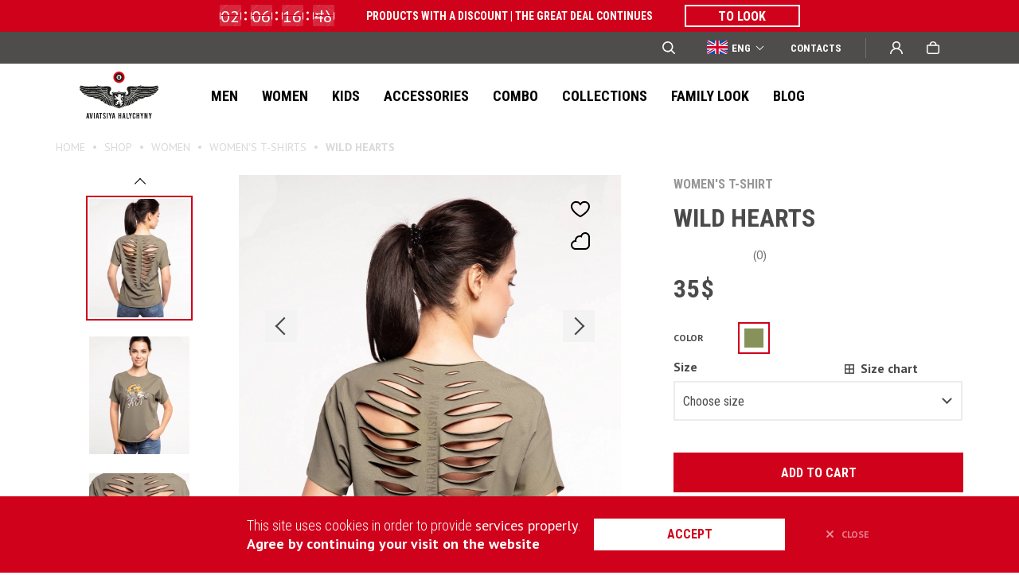

--- FILE ---
content_type: text/html; charset=UTF-8
request_url: https://www.aviatsiyahalychyny.com/en/women/t-shirts/dyki-sertsem/
body_size: 25734
content:
<!DOCTYPE html><html lang="en-US" translate="no" class="html-simple"><head><meta http-equiv="content-type" content="text/html; charset=utf-8"><meta name="format-detection" content="telephone=no"><meta name="apple-mobile-web-app-capable" content="yes"><meta name="viewport" content="width=device-width, initial-scale=1, maximum-scale=1"><meta name="google" content="notranslate"><meta name="facebook-domain-verification" content="kuz7j8cf8iv745yk061e916pwa7h1v"/><link rel="preconnect" href="https://fonts.googleapis.com"><link rel="preconnect" href="https://fonts.gstatic.com" crossorigin><link rel="shortcut icon" href="https://www.aviatsiyahalychyny.com/static/img/favicon.ico">  <script>window.___gcfg = {
        lang: 'en'
    };</script> <meta name="p:domain_verify" content="1717963c33e40d82f4f434aa5f3ac013"><meta name="google-site-verification" content="81P4dkO7FbGWM64RBDE7A0SPeM8SpFlKLjOiwkq8xMw"><meta name="it-rating" content="it-rat-24676d4200dafebf843a99122dd5ed09"> <script>var ajaxurl = 'https://www.aviatsiyahalychyny.com/ajax';</script> <meta name='robots' content='index, follow, max-image-preview:large, max-snippet:-1, max-video-preview:-1' /><link media="all" href="https://www.aviatsiyahalychyny.com/wp-content/cache/autoptimize/css/autoptimize_04c30b7a7884a4e8dcfc2c247f41fd3f.css" rel="stylesheet"><title>Women&#039;s t-shirt WILD HEARTS - buy online | Aviatsiya Halychyny Delivery across Ukraine and worldwide</title><meta name="description" content="Women&#039;s t-shirt WILD HEARTS ➔ brand Aviatsiya Halychyny ✈ Choose a unique design ✓ All sizes available ✓ Best price" /><link rel="canonical" href="https://www.aviatsiyahalychyny.com/en/women/t-shirts/dyki-sertsem/" /><meta property="og:locale" content="en_US" /><meta property="og:locale:alternate" content="uk" /><meta property="og:locale:alternate" content="pl_PL" /><meta property="og:type" content="product" /><meta property="og:title" content="Women&#039;s t-shirt WILD HEARTS - buy online | Aviatsiya Halychyny Delivery across Ukraine and worldwide" /><meta property="og:description" content="Women&#039;s t-shirt WILD HEARTS ➔ brand Aviatsiya Halychyny ✈ Choose a unique design ✓ All sizes available ✓ Best price" /><meta property="og:url" content="https://www.aviatsiyahalychyny.com/en/women/t-shirts/dyki-sertsem/" /><meta property="og:site_name" content="Aviatsiya Halychyny is a ukrainian clothing brand for those who feel wings behind their shoulders" /><meta property="article:publisher" content="https://www.facebook.com/aviatsiyahalychyny/" /><meta property="article:modified_time" content="2025-12-22T15:33:32+00:00" /><meta property="og:image" content="https://www.aviatsiyahalychyny.com/wp-content/uploads/2020/09/dH-vH-b-v_0032_818A2156.jpg" /><meta property="og:image:width" content="1200" /><meta property="og:image:height" content="1600" /><meta property="og:image:type" content="image/jpeg" /><meta name="twitter:card" content="summary_large_image" /><meta name="twitter:image" content="https://www.aviatsiyahalychyny.com/wp-content/uploads/2020/09/dH-vH-b-v_0032_818A2156.jpg" /><meta name="twitter:label1" content="Est. reading time" /><meta name="twitter:data1" content="1 minute" /><link rel="alternate" title="oEmbed (JSON)" type="application/json+oembed" href="https://www.aviatsiyahalychyny.com/en/wp-json/oembed/1.0/embed?url=https%3A%2F%2Fwww.aviatsiyahalychyny.com%2Fen%2Fwomen%2Ft-shirts%2Fdyki-sertsem%2F" /><link rel="alternate" title="oEmbed (XML)" type="text/xml+oembed" href="https://www.aviatsiyahalychyny.com/en/wp-json/oembed/1.0/embed?url=https%3A%2F%2Fwww.aviatsiyahalychyny.com%2Fen%2Fwomen%2Ft-shirts%2Fdyki-sertsem%2F&#038;format=xml" /> <script type="text/javascript" src="//ajax.googleapis.com/ajax/libs/jquery/3.3.1/jquery.min.js?ver=6.9" id="jquery-js"></script> <script type="text/javascript" src="https://www.google.com/recaptcha/api.js?render=6LeApDYdAAAAABGagB7qh9V7u4F2ZKjm8JOVDnOV&amp;ver=6.9" id="recaptcha-js"></script> <script type="text/javascript" id="wc-single-product-js-extra">var wc_single_product_params = {"i18n_required_rating_text":"Please select a rating","i18n_rating_options":["1 of 5 stars","2 of 5 stars","3 of 5 stars","4 of 5 stars","5 of 5 stars"],"i18n_product_gallery_trigger_text":"View full-screen image gallery","review_rating_required":"yes","flexslider":{"rtl":false,"animation":"slide","smoothHeight":true,"directionNav":false,"controlNav":"thumbnails","slideshow":false,"animationSpeed":500,"animationLoop":false,"allowOneSlide":false},"zoom_enabled":"","zoom_options":[],"photoswipe_enabled":"","photoswipe_options":{"shareEl":false,"closeOnScroll":false,"history":false,"hideAnimationDuration":0,"showAnimationDuration":0},"flexslider_enabled":""};
//# sourceURL=wc-single-product-js-extra</script> <script type="text/javascript" id="woocommerce-js-extra">var woocommerce_params = {"ajax_url":"/ajax","wc_ajax_url":"/en/?wc-ajax=%%endpoint%%","i18n_password_show":"Show password","i18n_password_hide":"Hide password"};
//# sourceURL=woocommerce-js-extra</script> <link rel="https://api.w.org/" href="https://www.aviatsiyahalychyny.com/en/wp-json/" /><link rel="alternate" title="JSON" type="application/json" href="https://www.aviatsiyahalychyny.com/en/wp-json/wp/v2/product/27642" /><link rel="alternate" hreflang="x-default" href="https://www.aviatsiyahalychyny.com/women/t-shirts/dyki-sertsem/"/><link rel="alternate" hreflang="uk" href="https://www.aviatsiyahalychyny.com/women/t-shirts/dyki-sertsem/"/><link rel="alternate" hreflang="en-us" href="https://www.aviatsiyahalychyny.com/en/women/t-shirts/dyki-sertsem/"/><link rel="alternate" hreflang="pl-pl" href="https://www.aviatsiyahalychyny.com/pl/women/t-shirts/dyki-sertsem/"/>  <script type="text/javascript">!function(f,b,e,v,n,t,s)
        {if(f.fbq)return;n=f.fbq=function(){n.callMethod?
        n.callMethod.apply(n,arguments):n.queue.push(arguments)};
        if(!f._fbq)f._fbq=n;n.push=n;n.loaded=!0;n.version='2.0';
        n.queue=[];t=b.createElement(e);t.async=!0;
        t.src=v;s=b.getElementsByTagName(e)[0];
        s.parentNode.insertBefore(t,s)}(window, document,'script',
        'https://connect.facebook.net/en_US/fbevents.js');
        fbq( 'init', '229086347642162' );
        fbq( 'track', 'PageView', [], {"eventID":"6bb57ddc-de3e-f2d0-407a-60b204f38370"} );
        fbq("track","ViewContent",{"content_category":"Women,Women's t-shirts","content_name":"WILD HEARTS","content_type":"product","content_ids":[27642],"value":"35","currency":"USD"}, {"eventID":"9be32be7-a58c-2b9d-b9c4-ee4492963477"});</script>    <script type="application/ld+json">{"@context":"http:\/\/schema.org\/","@type":"WPHeader","url":"https:\/\/www.aviatsiyahalychyny.com\/en","headline":"WILD HEARTS","description":""}</script><script type="application/ld+json">{"@context":"http:\/\/schema.org\/","@type":"WPFooter","url":"https:\/\/www.aviatsiyahalychyny.com\/en","headline":"WILD HEARTS","description":"","copyrightYear":"2020"}</script>  <script>window.dataLayer = window.dataLayer || [];
                
        function gtag(){dataLayer.push(arguments);}
        gtag( 'js', new Date() );
        gtag( 'config', 'AW-805710323', { 'allow_enhanced_conversions' : true } );

                        gtag( 'set', 'dimension1', '27642' );
                gtag( 'set', 'dimension2', 'product' );
                        window.dataLayer.push( { ecommerce: null } );
                window.dataLayer.push( {
                    event : 'view_item',
                    ecommerce : {"items":[{"item_name":"WILD HEARTS","item_id":27642,"price":1500,"item_category":"Women's t-shirts"}]}                } );</script> <noscript><style>.woocommerce-product-gallery{ opacity: 1 !important; }</style></noscript>  <script>(function(w,d,s,l,i){w[l]=w[l]||[];w[l].push({'gtm.start':
            new Date().getTime(),event:'gtm.js'});var f=d.getElementsByTagName(s)[0],
            j=d.createElement(s),dl=l!='dataLayer'?'&l='+l:'';j.async=true;j.src=
            'https://www.googletagmanager.com/gtm.js?id='+i+dl;f.parentNode.insertBefore(j,f);
            })(window,document,'script','dataLayer','GTM-5N82VHT');</script> 
  <script type="text/javascript" src="//widget.trustpilot.com/bootstrap/v5/tp.widget.bootstrap.min.js" async></script>  <script type="text/javascript">(function(c,l,a,r,i,t,y){
                    c[a]=c[a]||function(){(c[a].q=c[a].q||[]).push(arguments)};
                    t=l.createElement(r);t.async=1;t.src="https://www.clarity.ms/tag/"+i;
                    y=l.getElementsByTagName(r)[0];y.parentNode.insertBefore(t,y);
                })(window, document, "clarity", "script", "hin6ond18a");</script> <script async src="https://subscriptions.rewish.io/rewish-lib.min.js?key=djSkbCPq3ByxMGuxKuEPAf6totSYXcE4G%2BBeurtV%2F1igCG06%2Fi%2FlRCKk61WyuMXDI67aBSw9whjN%2FzM536pfFJFL6vbAaZJrgOfPjhI8DLx0hvl0r%2FdeEbepBpA3n9tclmwzb3xvmmJqDZGLf5oN6rAZiR2d1OzRcIYhnasdAZM%3D"></script> </head><body class="wp-singular product-template-default single single-product postid-27642 wp-theme-aviatsiyahalychyny theme-aviatsiyahalychyny woocommerce woocommerce-page woocommerce-no-js language-en"> <noscript><iframe src="https://www.googletagmanager.com/ns.html?id=GTM-5N82VHT" height="0" width="0" style="display:none;visibility:hidden"></iframe></noscript> <noscript><img height="1" width="1" style="display:none" src="https://www.facebook.com/tr?id=229086347642162&ev=PageView&noscript=1" alt=""></noscript><header><div class="header-info"><div class="header-info-inner"><div class="countdown-timer" data-expire="2025-12-24T23:59:00"><div class="flipper-wrapper"><div class="flipper"><div class="gear"></div><div class="gear"></div><div class="top"><div class="text">00</div></div><div class="bottom"><div class="text">00</div></div></div> <span>Days</span></div><div class="flipper-wrapper"><div class="flipper"><div class="gear"></div><div class="gear"></div><div class="top"><div class="text">00</div></div><div class="bottom"><div class="text">00</div></div></div> <span>Hours</span></div><div class="flipper-wrapper"><div class="flipper"><div class="gear"></div><div class="gear"></div><div class="top"><div class="text">00</div></div><div class="bottom"><div class="text">00</div></div></div> <span>Min</span></div><div class="flipper-wrapper"><div class="flipper"><div class="gear"></div><div class="gear"></div><div class="top"><div class="text">00</div></div><div class="bottom"><div class="text">00</div></div></div> <span>Sec</span></div></div><div class="header-text"><p>Products with a discount | The great deal continues</p></div><a href="https://www.aviatsiyahalychyny.com/en/product-tag/fine-occasion/" class="button style-3" target="_blank"><span></span>TO LOOK</a></div></div><div class="header__top "><div class="header-container"><div class="header__top-left"><div class="mobile-button"><span></span></div><div class="header__top-logo"> <a href="https://www.aviatsiyahalychyny.com/en/"><img src="https://www.aviatsiyahalychyny.com/wp-content/uploads/2019/09/logo-mobile.svg" alt="logo" width="32" height="32" loading="lazy"></a></div></div><div class="header__top-right"><form role="search" method="get" class="header-search" action="https://www.aviatsiyahalychyny.com/en/"> <input type="text" name="s" placeholder="Search" value="" autocomplete="off"><div class="header-search__icon"> <svg xmlns="http://www.w3.org/2000/svg" width="16" height="16" viewBox="568 353.5 16 16"><path d="M569.66 360.254a5.091 5.091 0 0 1 5.09-5.092c2.82 0 5.1 2.28 5.1 5.092a5.094 5.094 0 0 1-5.1 5.091c-2.81 0-5.09-2.28-5.09-5.091Zm5.09-6.754a6.75 6.75 0 0 0-6.75 6.754 6.75 6.75 0 0 0 6.75 6.753c1.57 0 3.01-.532 4.16-1.426l3.67 3.676c.33.324.85.324 1.18 0a.84.84 0 0 0 0-1.176l-3.68-3.676a6.75 6.75 0 0 0 1.43-4.151 6.76 6.76 0 0 0-6.76-6.754Z" fill-rule="evenodd" fill="#FFF" data-name="Path 8955" /></svg></div><div class="header-search__btn"> <svg xmlns="http://www.w3.org/2000/svg" width="15" height="10" viewBox="855 546 15 10"><g data-name="Group 290"><path d="m865 556 5-5-5-5" stroke-linejoin="round" stroke-linecap="round" stroke="#707070" fill="transparent" data-name="Path 8954" /><path d="M855 551h15" stroke-linejoin="round" stroke-linecap="round" stroke="#707070" fill="transparent" data-name="Line 35" /></g></svg></div></form><div class="lang-selector"><div><svg class="svg-en" width="26" height="26" viewBox="0 0 26 26" fill="none" xmlns="http://www.w3.org/2000/svg"><path d="M26 4.00015H0V21.0002H26V4.00015Z" fill="#FFFFFF"></path><path d="M14.625 4H11.375V10.9062H0V14.0938H11.375V21H14.625V14.0938H26V10.9062H14.625V4Z" fill="#D80027"></path><path d="M19.9966 15.4563L25.9997 18.7272V15.4563H19.9966Z" fill="#0052B4"></path><path d="M15.8259 15.4563L25.9998 20.9996V19.4321L18.7029 15.4563H15.8259Z" fill="#0052B4"></path><path d="M23.2899 20.9996L15.8259 16.9324V20.9996H23.2899Z" fill="#0052B4"></path><path d="M16 15L26 21V19.3033L18.8278 15H16Z" fill="#F0F0F0"></path><path d="M16 15L26 21V19.3033L18.8278 15H16Z" fill="#D80027"></path><path d="M4.58763 15.4561L0 17.9558V15.4561H4.58763Z" fill="#0052B4"></path><path d="M10.1739 16.1611V20.9996H1.29443L10.1739 16.1611Z" fill="#0052B4"></path><path d="M7.17217 15L0 19.3033V21L10 15H7.17217Z" fill="#D80027"></path><path d="M6.00311 9.54334L0 6.27243V9.54334H6.00311Z" fill="#0052B4"></path><path d="M10.1739 9.54335L0 4V5.56752L7.29691 9.54335H10.1739Z" fill="#0052B4"></path><path d="M2.70996 4L10.1739 8.06717V4H2.70996Z" fill="#0052B4"></path><path d="M10 10L0 4V5.69665L7.17217 10H10Z" fill="#F0F0F0"></path><path d="M10 10L0 4V5.69665L7.17217 10H10Z" fill="#D80027"></path><path d="M21.4121 9.54347L25.9997 7.04382V9.54347H21.4121Z" fill="#0052B4"></path><path d="M15.8259 8.83854V4.00006H24.7054L15.8259 8.83854Z" fill="#0052B4"></path><path d="M18.8278 10L26 5.69665V4L16 10H18.8278Z" fill="#D80027"></path></svg><span>ENG</span></div><ul><li><a href="https://www.aviatsiyahalychyny.com/women/t-shirts/dyki-sertsem/"><svg width="26" height="17" viewBox="0 0 26 17" fill="none" xmlns="http://www.w3.org/2000/svg"><path d="M26 0H0V17H26V0Z" fill="#005BBB"></path><path d="M26 8.5H0V17H26V8.5Z" fill="#FFD500"></path></svg><span>УКР</span></a></li><li><a href="https://www.aviatsiyahalychyny.com/pl/women/t-shirts/dyki-sertsem/"><svg width="26" height="17" viewBox="0 0 26 17" fill="none" xmlns="http://www.w3.org/2000/svg"><path d="M26 0H0V17H26V0Z" fill="#ffffff"></path><path d="M26 8.5H0V17H26V8.5Z" fill="#dd0c39"></path></svg><span>POL</span></a></li></ul></div><a href="https://www.aviatsiyahalychyny.com/en/contacts/" class="header-top__link" target="_blank">Сontacts</a><div class="header__top-divider"></div><div class="header-user-wrap user-block "> <a class="header__top-btn header__user-btn icon" href="#"> <svg xmlns="http://www.w3.org/2000/svg" width="16" height="16" viewBox="870.639 12 16 16"><path d="M886.04 25.057a7.41 7.41 0 0 0-1.63-2.402c-.7-.69-1.52-1.24-2.79-1.62l-.03-.01a4.947 4.947 0 0 0 2.09-4.04c0-2.754-2.25-4.985-5.04-4.985-2.78 0-5.04 2.231-5.04 4.985a4.98 4.98 0 0 0 2.09 4.042c0 .004-.01.006-.02.01-.91.38-2.09.925-2.79 1.62a7.622 7.622 0 0 0-1.64 2.402 7.575 7.575 0 0 0-.6 2.776c0 .022.01.043.02.063 0 .02.02.038.03.053.02.016.03.028.05.036.02.009.05.013.07.013h1.22c.09 0 .16-.07.16-.157a5.968 5.968 0 0 1 1.78-4.106c1.15-1.14 3.04-1.767 4.67-1.767s3.52.627 4.68 1.767a5.968 5.968 0 0 1 1.78 4.106c0 .089.07.157.16.157h1.22c.02 0 .04-.004.06-.013.02-.008.04-.02.06-.036a.48.48 0 0 0 .03-.053c.01-.02.01-.041.01-.063a7.376 7.376 0 0 0-.6-2.778Zm-7.4-4.615c-.93 0-1.81-.36-2.47-1.013a3.412 3.412 0 0 1-1.02-2.444c0-.923.36-1.791 1.02-2.444a3.493 3.493 0 0 1 2.47-1.013c.94 0 1.81.36 2.47 1.013a3.383 3.383 0 0 1 1.03 2.444c0 .923-.36 1.791-1.03 2.444a3.477 3.477 0 0 1-2.47 1.013Z" fill="#fff" fill-rule="evenodd" data-name="Path 3310" /></svg> Sign in or Create account </a><div class="register-block "><div class="name">Sign in or Create account</div><div class="register-block-inner"><form id="form-login" class="register-form" method="post"><div class="input-field-wrapp"> <span>Email</span> <input type="text" name="login" class="input-field" placeholder="email@gmail.com" data-required="1"></div><div class="input-field-wrapp login-password"> <span>Password</span> <span><a href="https://www.aviatsiyahalychyny.com/en/lost-password/" class="button-link">Forgot your password?</a></span> <input type="password" name="password" class="input-field" placeholder="хххххх" data-required="1"> <span class="login-password-eye"> <svg width="16" height="16" viewBox="0 0 16 16" fill="none" xmlns="http://www.w3.org/2000/svg"><path class="path1" d="M14 8C14 9.125 11.3137 11 8 11C4.68629 11 2 9.125 2 8C2 6.875 4.68629 5 8 5C11.3137 5 14 6.875 14 8Z" stroke="#CCCCCC" stroke-width="1.5" /><mask id="path-3-inside-1" fill="white"><ellipse cx="8" cy="8" rx="2" ry="3" /></mask><path class="path2" d="M7.5 8C7.5 8.40371 7.38639 8.65611 7.33409 8.73457C7.31139 8.76861 7.33417 8.71989 7.43918 8.65326C7.55489 8.57985 7.75068 8.5 8 8.5V13.5C9.64824 13.5 10.8344 12.4979 11.4943 11.5081C12.1659 10.5007 12.5 9.25315 12.5 8H7.5ZM8 8.5C8.24932 8.5 8.44511 8.57985 8.56082 8.65326C8.66583 8.71989 8.68861 8.76861 8.66591 8.73457C8.61361 8.65611 8.5 8.40371 8.5 8H3.5C3.5 9.25315 3.83411 10.5007 4.50566 11.5081C5.16556 12.4979 6.35176 13.5 8 13.5V8.5ZM8.5 8C8.5 7.59629 8.61361 7.34389 8.66591 7.26543C8.68861 7.23139 8.66583 7.28011 8.56082 7.34674C8.44511 7.42015 8.24932 7.5 8 7.5V2.5C6.35176 2.5 5.16556 3.50208 4.50566 4.49193C3.83411 5.49926 3.5 6.74685 3.5 8H8.5ZM8 7.5C7.75068 7.5 7.55489 7.42015 7.43918 7.34674C7.33417 7.28011 7.31139 7.23139 7.33409 7.26543C7.38639 7.34389 7.5 7.59629 7.5 8H12.5C12.5 6.74685 12.1659 5.49926 11.4943 4.49193C10.8344 3.50208 9.64824 2.5 8 2.5V7.5Z" fill="#CCCCCC" mask="url(#path-3-inside-1)" /></svg> </span> <span>at least 6 characters</span> <span class="error-login">Email or password entered incorrectly.</span> <span class="error-login-signon"></span></div><div class="button type-3 full-width"><input type="submit" value="Sign in" name="submit">Sign in</div> <input type="hidden" id="form-login-nonce" name="form-login-nonce" value="9bbd2c4128" /><input type="hidden" name="_wp_http_referer" value="/en/women/t-shirts/dyki-sertsem/" /></form><div class="register-first-here"> First time here? <a href="https://www.aviatsiyahalychyny.com/en/registration/" class="button-link"><b>Register</b></a></div></div></div></div><div class="header-cart-wrap cart-block mini_cart cart-empty"> <a href="https://www.aviatsiyahalychyny.com/en/shop/" class="header__top-btn"> <svg xmlns="http://www.w3.org/2000/svg" width="16" height="16" viewBox="938.639 12 16 16"><path d="M944.75 14.2a2.893 2.893 0 0 1 1.96-.746c.74 0 1.44.269 1.96.746s.82 1.125.82 1.8v.363h-5.56V16c0-.675.29-1.323.82-1.8Zm-2.4 2.163V16c0-1.06.46-2.078 1.27-2.828.82-.75 1.93-1.172 3.09-1.172s2.27.421 3.08 1.172c.82.75 1.28 1.767 1.28 2.828v.363h2.3c.34 0 .66.139.9.385s.37.581.37.929v7.645c0 1.501-1.22 2.678-2.64 2.678h-10.72c-1.44 0-2.64-1.243-2.64-2.722v-7.601c0-.348.13-.683.37-.929s.57-.385.9-.385h2.44Zm-2.26 8.915v-7.413h13.1v7.457c0 .628-.54 1.176-1.19 1.176h-10.72c-.63 0-1.19-.57-1.19-1.22Z" fill="#fff" fill-rule="evenodd" data-name="Path 3075" /></svg> 0 </a></div></div></div><div class="header__main-search"><form role="search" method="get" class="header-search" action="https://www.aviatsiyahalychyny.com/en/"> <input type="text" name="s" placeholder="Search" value="" autocomplete="off"><div class="header-search__icon"> <svg width="16" height="16" viewBox="0 0 16 16" fill="none" xmlns="http://www.w3.org/2000/svg"><path fill-rule="evenodd" clip-rule="evenodd" d="M1.6566 6.754C1.65482 5.74451 1.95279 4.7572 2.51275 3.91711C3.0727 3.07702 3.86948 2.42194 4.80214 2.03485C5.7348 1.64776 6.7614 1.54606 7.75192 1.74264C8.74244 1.93922 9.65238 2.42523 10.3664 3.13912C11.0804 3.85301 11.5663 4.76266 11.7628 5.75287C11.9592 6.74308 11.8573 7.76929 11.4699 8.70154C11.0825 9.63379 10.4271 10.4301 9.58656 10.9897C8.74606 11.5493 7.75836 11.847 6.74851 11.845C5.39799 11.8447 4.10286 11.3082 3.14798 10.3535C2.19311 9.39881 1.6566 8.10404 1.6566 6.754ZM6.74851 0C5.67298 0.00126519 4.6133 0.259182 3.65756 0.752312C2.70183 1.24544 1.87767 1.95953 1.25363 2.8352C0.629584 3.71086 0.223619 4.72281 0.0696118 5.78688C-0.0843957 6.85095 0.0180075 7.9364 0.36818 8.95296C0.718353 9.96953 1.30618 10.8879 2.0829 11.6315C2.85962 12.3752 3.8027 12.9228 4.83377 13.2288C5.86483 13.5347 6.9541 13.5902 8.01093 13.3905C9.06776 13.1909 10.0616 12.742 10.9099 12.081L14.5813 15.757C14.7377 15.9114 14.9488 15.9978 15.1686 15.9972C15.3885 15.9967 15.5993 15.9094 15.755 15.7543C15.9107 15.5991 15.9987 15.3888 16 15.169C16.0012 14.9493 15.9157 14.7379 15.7617 14.581L12.0804 10.905C12.8583 9.90749 13.3402 8.71156 13.4711 7.45355C13.6021 6.19554 13.3768 4.92607 12.821 3.78983C12.2652 2.6536 11.4012 1.69633 10.3275 1.02715C9.25389 0.357962 8.01377 0.00378496 6.74851 0.00499725V0Z" fill="#979797"/></svg></div><div class="header-search__clear"> <svg width="12" height="12" viewBox="0 0 12 12" fill="none" xmlns="http://www.w3.org/2000/svg"><path d="M5.00004 5.95413L0.0910427 1.00763L1.09103 0L6.00003 4.9465L10.909 5.14924e-05L11.909 1.00768L7.00001 5.95413L12 10.9923L11 11.9999L6.00003 6.96176L0.999989 12L0 10.9924L5.00004 5.95413Z" fill="#4A4A4A"/></svg></div><div class="header-search__btn"> <svg xmlns="http://www.w3.org/2000/svg" width="15" height="10" viewBox="855 546 15 10"><g data-name="Group 290"><path d="m865 556 5-5-5-5" stroke-linejoin="round" stroke-linecap="round" stroke="#707070" fill="transparent" data-name="Path 8954" /><path d="M855 551h15" stroke-linejoin="round" stroke-linecap="round" stroke="#707070" fill="transparent" data-name="Line 35" /></g></svg></div></form></div></div><div class="header__main"><div class="header__main-image"><picture><img src="https://www.aviatsiyahalychyny.com/wp-content/uploads/2023/02/DSC4560.webp" alt="Men" width="342" height="225" loading="lazy"></picture></div><div class="header-container"><div class="header__main-logo"> <a href="https://www.aviatsiyahalychyny.com/en/"><img src="https://www.aviatsiyahalychyny.com/wp-content/uploads/2024/01/logo-main-without-crown.svg" alt="logo" width="99" height="60" loading="lazy"></a></div><nav class="header__main-nav"><ul><li><a href="https://www.aviatsiyahalychyny.com/en/men/" class=" open-submenu" data-rel="category_294_0">Men</a><span class="open-menu"></span></li><li><a href="https://www.aviatsiyahalychyny.com/en/women/" class=" open-submenu" data-rel="category_295_1">Women</a><span class="open-menu"></span></li><li><a href="https://www.aviatsiyahalychyny.com/en/kids/" class=" open-submenu" data-rel="category_296_2">Kids</a><span class="open-menu"></span></li><li><a href="https://www.aviatsiyahalychyny.com/en/accessories/" class=" open-submenu" data-rel="category_366_3">ACCESSORIES</a><span class="open-menu"></span></li><li><a href="https://www.aviatsiyahalychyny.com/en/kombo/" class=" " data-rel="category_899_4">Combo</a></li><li><a href="https://www.aviatsiyahalychyny.com/en/collections/" class=" " data-rel="post_18860_5">Collections</a></li><li><a href="https://www.aviatsiyahalychyny.com/en/family-look/" class=" " data-rel="post_26917_6">FAMILY LOOK</a></li><li><a href="https://www.aviatsiyahalychyny.com/en/blog/" class=" " data-rel="post_38_7">Blog</a></li></ul></nav><div class="header__contacts-mob"> Internet-shop: <br><a href="/cdn-cgi/l/email-protection#3c5f5352485d5f487c5d4a555d484f55455d545d50455f54455245125f5351"><span class="__cf_email__" data-cfemail="86e5e9e8f2e7e5f2c6e7f0efe7f2f5efffe7eee7eaffe5eeffe8ffa8e5e9eb">[email&#160;protected]</span></a><br><a href="tel:+380674404656">+38 067 440 46 56</a></div></div></div><div class="header__submenu"><div class="header__submenu-back-btn"></div><div class="header-container header__submenu-body" data-rel="category_294_0"><div class="header__submenu-column"><ul class="header__submenu-block"><li><a href="https://www.aviatsiyahalychyny.com/en/men/polo/"  data-category="category_304_0">Polos</a></li><li><a href="https://www.aviatsiyahalychyny.com/en/men/t-shirts/"  data-category="category_297_1">T-shirts</a></li></ul><ul class="header__submenu-block"><li><a href="https://www.aviatsiyahalychyny.com/en/men/shirts/"  data-category="category_303_3">Shirts</a></li><li><a href="https://www.aviatsiyahalychyny.com/en/men/long-sleeve/"  data-category="category_302_4">Long sleeves</a></li><li><a href="https://www.aviatsiyahalychyny.com/en/men/polo-long-sleeve/"  data-category="category_298_5">Polo long sleeves</a></li><li><a href="https://www.aviatsiyahalychyny.com/en/men/cardigan/"  data-category="category_815_6">Cardigans</a></li></ul><ul class="header__submenu-block"><li><a href="https://www.aviatsiyahalychyny.com/en/men/pants/"  data-category="category_787_8">Pants</a></li><li><a href="https://www.aviatsiyahalychyny.com/en/men/shorts/"  data-category="category_469_9">Shorts</a></li><li><a href="https://www.aviatsiyahalychyny.com/en/men/jeans/"  data-category="category_908_10">Jeans</a></li></ul></div><div class="header__submenu-column"><ul class="header__submenu-block"><li><a href="https://www.aviatsiyahalychyny.com/en/men/hoodies/"  data-category="category_299_0">Hoodies</a></li><li><a href="https://www.aviatsiyahalychyny.com/en/men/sweatshirts/"  data-category="category_324_1">Sweatshirts</a></li><li><a href="https://www.aviatsiyahalychyny.com/en/men/pajamas/"  data-category="category_558_2">Pajamas</a></li></ul><ul class="header__submenu-block"><li><a href="https://www.aviatsiyahalychyny.com/en/men/sleeveless-jacket/"  data-category="category_539_4">Sleeveless jackets</a></li><li><a href="https://www.aviatsiyahalychyny.com/en/men/raincoats/"  data-category="category_361_5">Raincoats</a></li><li><a href="https://www.aviatsiyahalychyny.com/en/men/jacket/"  data-category="category_538_6">Jackets</a></li></ul></div><div class="header__submenu-column"><ul class="header__submenu-block"><li><a href="https://www.aviatsiyahalychyny.com/en/product-tag/new/filter/filter_product_cat=men/"  data-category="url_new_0">#New</a></li><li><a href="https://www.aviatsiyahalychyny.com/en/product-tag/uaf-support/filter/filter_product_cat=men/"  data-category="url_uaf-support_1">#UAF Support</a></li><li><a href="https://www.aviatsiyahalychyny.com/en/product-tag/pre-sale/filter/filter_product_cat=men/"  data-category="url_pre-sale_2">#Pre-sale</a></li><li><a href="https://www.aviatsiyahalychyny.com/en/product-tag/fine-occasion/filter/filter_product_cat=men/"  data-category="url_fine-occasion_3">#Fine occasion</a></li><li><a href="https://www.aviatsiyahalychyny.com/en/product-tag/bestseller/filter/filter_product_cat=men/"  data-category="url_bestseller_4">#Bestseller</a></li><li><a href="https://www.aviatsiyahalychyny.com/en/product-tag/ostannia-nahoda/filter/filter_product_cat=men/"  data-category="url_final-call_5">#Final call</a></li></ul></div><div class="header__submenu-image"><picture><img src="https://www.aviatsiyahalychyny.com/wp-content/uploads/2023/02/DSC4560.webp" alt="Men" loading="lazy" width="342" height="225"></picture><div class="header__submenu-category-image" data-category="category_304_0"><picture><img src="https://www.aviatsiyahalychyny.com/wp-content/uploads/2023/02/DSC05191-1-1-1.webp" alt="Polos" loading="lazy"></picture></div><div class="header__submenu-category-image" data-category="category_297_1"><picture><img src="https://www.aviatsiyahalychyny.com/wp-content/uploads/2023/02/DSC4982-1.webp" alt="T-shirts" loading="lazy"></picture></div><div class="header__submenu-category-image" data-category="category_303_3"><picture><img src="https://www.aviatsiyahalychyny.com/wp-content/uploads/2023/02/DSC03159-1-1.webp" alt="Shirts" loading="lazy"></picture></div><div class="header__submenu-category-image" data-category="category_302_4"><picture><img src="https://www.aviatsiyahalychyny.com/wp-content/uploads/2024/03/Dyzain-bez-nazvy-3-png.webp" alt="Long sleeves" loading="lazy"></picture></div><div class="header__submenu-category-image" data-category="category_298_5"><picture><img src="https://www.aviatsiyahalychyny.com/wp-content/uploads/2023/02/IMG_3550-1-1.webp" alt="Polo long sleeves" loading="lazy"></picture></div><div class="header__submenu-category-image" data-category="category_815_6"><picture><img src="https://www.aviatsiyahalychyny.com/wp-content/uploads/2025/02/GuKywN3J.webp" alt="Cardigans" loading="lazy"></picture></div><div class="header__submenu-category-image" data-category="category_787_8"><picture><img src="https://www.aviatsiyahalychyny.com/wp-content/uploads/2023/02/IMG_3893-1-1-1.webp" alt="Pants" loading="lazy"></picture></div><div class="header__submenu-category-image" data-category="category_469_9"><picture><img src="https://www.aviatsiyahalychyny.com/wp-content/uploads/2023/02/DSC07960-1-1.webp" alt="Shorts" loading="lazy"></picture></div><div class="header__submenu-category-image" data-category="category_908_10"><picture><img src="https://www.aviatsiyahalychyny.com/wp-content/uploads/2024/03/Dyzain-bez-nazvy-2-png.webp" alt="Jeans" loading="lazy"></picture></div><div class="header__submenu-category-image" data-category="category_299_0"><picture><img src="https://www.aviatsiyahalychyny.com/wp-content/uploads/2023/02/FC_20221006_0049-1-1-1.webp" alt="Hoodies" loading="lazy"></picture></div><div class="header__submenu-category-image" data-category="category_324_1"><picture><img src="https://www.aviatsiyahalychyny.com/wp-content/uploads/2023/02/DSC04367-1-1-1.webp" alt="Sweatshirts" loading="lazy"></picture></div><div class="header__submenu-category-image" data-category="category_558_2"><picture><img src="https://www.aviatsiyahalychyny.com/wp-content/uploads/2023/02/6N9A3740-1.webp" alt="Pajamas" loading="lazy"></picture></div><div class="header__submenu-category-image" data-category="category_539_4"><picture><img src="https://www.aviatsiyahalychyny.com/wp-content/uploads/2023/02/818A2760-1-1.webp" alt="Sleeveless jackets" loading="lazy"></picture></div><div class="header__submenu-category-image" data-category="category_361_5"><picture><img src="https://www.aviatsiyahalychyny.com/wp-content/uploads/2024/03/Dyzain-bez-nazvy-5-png.webp" alt="Raincoats" loading="lazy"></picture></div><div class="header__submenu-category-image" data-category="category_538_6"><picture><img src="https://www.aviatsiyahalychyny.com/wp-content/uploads/2023/02/DSC05018-1-1.webp" alt="Jackets" loading="lazy"></picture></div></div><div class="header__submenu-mob-list"><ul><li><a href="https://www.aviatsiyahalychyny.com/en/men/polo/" >Polos</a></li><li><a href="https://www.aviatsiyahalychyny.com/en/men/t-shirts/" >T-shirts</a></li><li><a href="https://www.aviatsiyahalychyny.com/en/men/shirts/" >Shirts</a></li><li><a href="https://www.aviatsiyahalychyny.com/en/men/long-sleeve/" >Long sleeves</a></li><li><a href="https://www.aviatsiyahalychyny.com/en/men/polo-long-sleeve/" >Polo long sleeves</a></li><li><a href="https://www.aviatsiyahalychyny.com/en/men/cardigan/" >Cardigans</a></li><li><a href="https://www.aviatsiyahalychyny.com/en/men/pants/" >Pants</a></li><li><a href="https://www.aviatsiyahalychyny.com/en/men/shorts/" >Shorts</a></li><li><a href="https://www.aviatsiyahalychyny.com/en/men/jeans/" >Jeans</a></li><li><a href="https://www.aviatsiyahalychyny.com/en/men/hoodies/" >Hoodies</a></li><li><a href="https://www.aviatsiyahalychyny.com/en/men/sweatshirts/" >Sweatshirts</a></li><li><a href="https://www.aviatsiyahalychyny.com/en/men/pajamas/" >Pajamas</a></li><li><a href="https://www.aviatsiyahalychyny.com/en/men/sleeveless-jacket/" >Sleeveless jackets</a></li><li><a href="https://www.aviatsiyahalychyny.com/en/men/raincoats/" >Raincoats</a></li><li><a href="https://www.aviatsiyahalychyny.com/en/men/jacket/" >Jackets</a></li></ul></div><div class="header__submenu-mob-list"><ul><li><a href="https://www.aviatsiyahalychyny.com/en/product-tag/new/filter/filter_product_cat=men/" >#New</a></li><li><a href="https://www.aviatsiyahalychyny.com/en/product-tag/uaf-support/filter/filter_product_cat=men/" >#UAF Support</a></li><li><a href="https://www.aviatsiyahalychyny.com/en/product-tag/pre-sale/filter/filter_product_cat=men/" >#Pre-sale</a></li><li><a href="https://www.aviatsiyahalychyny.com/en/product-tag/fine-occasion/filter/filter_product_cat=men/" >#Fine occasion</a></li><li><a href="https://www.aviatsiyahalychyny.com/en/product-tag/bestseller/filter/filter_product_cat=men/" >#Bestseller</a></li><li><a href="https://www.aviatsiyahalychyny.com/en/product-tag/ostannia-nahoda/filter/filter_product_cat=men/" >#Final call</a></li></ul></div></div><div class="header-container header__submenu-body" data-rel="category_295_1"><div class="header__submenu-column"><ul class="header__submenu-block"><li><a href="https://www.aviatsiyahalychyny.com/en/women/polo/"  data-category="category_312_0">Polos</a></li><li><a href="https://www.aviatsiyahalychyny.com/en/women/t-shirts/"  data-category="category_330_1">T-Shirts</a></li></ul><ul class="header__submenu-block"><li><a href="https://www.aviatsiyahalychyny.com/en/women/shirts/"  data-category="category_523_3">Shirts</a></li><li><a href="https://www.aviatsiyahalychyny.com/en/product-category/women/holfy/"  data-category="category_1022_4">Turtleneck tops</a></li><li><a href="https://www.aviatsiyahalychyny.com/en/women/long-sleeve/"  data-category="category_524_5">Long sleeves</a></li><li><a href="https://www.aviatsiyahalychyny.com/en/women/polo-long-sleeve/"  data-category="category_351_6">Polo long sleeves</a></li><li><a href="https://www.aviatsiyahalychyny.com/en/women/cardigan/"  data-category="category_816_7">Cardigans</a></li></ul><ul class="header__submenu-block"><li><a href="https://www.aviatsiyahalychyny.com/en/women/pants/"  data-category="category_788_9">Pants</a></li><li><a href="https://www.aviatsiyahalychyny.com/en/women/jeans/"  data-category="category_909_10">Jeans</a></li><li><a href="https://www.aviatsiyahalychyny.com/en/women/skirt/"  data-category="category_556_11">Skirts</a></li><li><a href="https://www.aviatsiyahalychyny.com/en/women/jumpsuit/"  data-category="category_582_12">Jumpsuits</a></li></ul></div><div class="header__submenu-column"><ul class="header__submenu-block"><li><a href="https://www.aviatsiyahalychyny.com/en/women/hoodies/"  data-category="category_353_0">Hoodies</a></li><li><a href="https://www.aviatsiyahalychyny.com/en/women/sweatshirts/"  data-category="category_331_1">Sweatshirts</a></li></ul><ul class="header__submenu-block"><li><a href="https://www.aviatsiyahalychyny.com/en/women/dresses/"  data-category="category_332_3">Dresses</a></li><li><a href="https://www.aviatsiyahalychyny.com/en/women/suit/"  data-category="category_828_4">Suits</a></li><li><a href="https://www.aviatsiyahalychyny.com/en/women/pajamas/"  data-category="category_559_5">Pajamas</a></li></ul><ul class="header__submenu-block"><li><a href="https://www.aviatsiyahalychyny.com/en/women/sleeveless-jacket/"  data-category="category_540_7">Sleeveless jackets</a></li><li><a href="https://www.aviatsiyahalychyny.com/en/women/jacket/"  data-category="category_543_8">Jackets</a></li><li><a href="https://www.aviatsiyahalychyny.com/en/women/coat/"  data-category="category_926_9">Coats</a></li><li><a href="https://www.aviatsiyahalychyny.com/en/women/raincoats/"  data-category="category_927_10">Raincoats</a></li></ul></div><div class="header__submenu-column"><ul class="header__submenu-block"><li><a href="https://www.aviatsiyahalychyny.com/en/product-tag/new/filter/filter_product_cat=women/"  data-category="url_new_0">#New</a></li><li><a href="https://www.aviatsiyahalychyny.com/en/product-tag/uaf-support/filter/filter_product_cat=women/"  data-category="url_uaf-support_1">#UAF Support</a></li><li><a href="https://www.aviatsiyahalychyny.com/en/product-tag/pre-sale/filter/filter_product_cat=women/"  data-category="url_pre-sale_2">#Pre-sale</a></li><li><a href="https://www.aviatsiyahalychyny.com/en/product-tag/fine-occasion/filter/filter_product_cat=women/"  data-category="url_fine-occasion_3">#Fine occasion</a></li><li><a href="https://www.aviatsiyahalychyny.com/en/product-tag/bestseller/filter/filter_product_cat=women/"  data-category="url_bestseller_4">#Bestseller</a></li><li><a href="https://www.aviatsiyahalychyny.com/en/product-tag/ostannia-nahoda/filter/filter_product_cat=women/"  data-category="url_final-call_5">#Final call</a></li></ul></div><div class="header__submenu-image"><picture><img src="https://www.aviatsiyahalychyny.com/wp-content/uploads/2023/02/848A1990-1.webp" alt="Women" loading="lazy" width="342" height="225"></picture><div class="header__submenu-category-image" data-category="category_312_0"><picture><img src="https://www.aviatsiyahalychyny.com/wp-content/uploads/2023/02/DSC04372-1.webp" alt="Polos" loading="lazy"></picture></div><div class="header__submenu-category-image" data-category="category_330_1"><picture><img src="https://www.aviatsiyahalychyny.com/wp-content/uploads/2023/02/DSC5465.webp" alt="T-Shirts" loading="lazy"></picture></div><div class="header__submenu-category-image" data-category="category_523_3"><picture><img src="https://www.aviatsiyahalychyny.com/wp-content/uploads/2023/02/IMG_4999-1.webp" alt="Shirts" loading="lazy"></picture></div><div class="header__submenu-category-image" data-category="category_524_5"><picture><img src="https://www.aviatsiyahalychyny.com/wp-content/uploads/2023/02/IMG_2150-1.webp" alt="Long sleeves" loading="lazy"></picture></div><div class="header__submenu-category-image" data-category="category_351_6"><picture><img src="https://www.aviatsiyahalychyny.com/wp-content/uploads/2023/02/IMG_1828-1.webp" alt="Polo long sleeves" loading="lazy"></picture></div><div class="header__submenu-category-image" data-category="category_816_7"><picture><img src="https://www.aviatsiyahalychyny.com/wp-content/uploads/2023/02/848A2137-1.webp" alt="Cardigans" loading="lazy"></picture></div><div class="header__submenu-category-image" data-category="category_788_9"><picture><img src="https://www.aviatsiyahalychyny.com/wp-content/uploads/2025/02/HhkFDdSY0RtZ.webp" alt="Pants" loading="lazy"></picture></div><div class="header__submenu-category-image" data-category="category_909_10"><picture><img src="https://www.aviatsiyahalychyny.com/wp-content/uploads/2024/03/Dyzain-bez-nazvy-2-png.webp" alt="Jeans" loading="lazy"></picture></div><div class="header__submenu-category-image" data-category="category_556_11"><picture><img src="https://www.aviatsiyahalychyny.com/wp-content/uploads/2023/02/818A7730-1.webp" alt="Skirts" loading="lazy"></picture></div><div class="header__submenu-category-image" data-category="category_582_12"><picture><img src="https://www.aviatsiyahalychyny.com/wp-content/uploads/2023/02/818A7987-1.webp" alt="Jumpsuits" loading="lazy"></picture></div><div class="header__submenu-category-image" data-category="category_353_0"><picture><img src="https://www.aviatsiyahalychyny.com/wp-content/uploads/2023/02/DSC04955-1.webp" alt="Hoodies" loading="lazy"></picture></div><div class="header__submenu-category-image" data-category="category_331_1"><picture><img src="https://www.aviatsiyahalychyny.com/wp-content/uploads/2023/02/IMG_0865-1-1.webp" alt="Sweatshirts" loading="lazy"></picture></div><div class="header__submenu-category-image" data-category="category_332_3"><picture><img src="https://www.aviatsiyahalychyny.com/wp-content/uploads/2025/02/ONLFKBuVzkmf.webp" alt="Dresses" loading="lazy"></picture></div><div class="header__submenu-category-image" data-category="category_828_4"><picture><img src="https://www.aviatsiyahalychyny.com/wp-content/uploads/2025/02/SMvyWmWSu0.webp" alt="Suits" loading="lazy"></picture></div><div class="header__submenu-category-image" data-category="category_559_5"><picture><img src="https://www.aviatsiyahalychyny.com/wp-content/uploads/2023/02/6N9A3740-1.webp" alt="Pajamas" loading="lazy"></picture></div><div class="header__submenu-category-image" data-category="category_540_7"><picture><img src="https://www.aviatsiyahalychyny.com/wp-content/uploads/2023/02/818A8150-1.webp" alt="Sleeveless jackets" loading="lazy"></picture></div><div class="header__submenu-category-image" data-category="category_543_8"><picture><img src="https://www.aviatsiyahalychyny.com/wp-content/uploads/2023/02/848A2387-1.webp" alt="Jackets" loading="lazy"></picture></div><div class="header__submenu-category-image" data-category="category_926_9"><picture><img src="https://www.aviatsiyahalychyny.com/wp-content/uploads/2024/04/DSC003773ss.webp" alt="Coats" loading="lazy"></picture></div><div class="header__submenu-category-image" data-category="category_927_10"><picture><img src="https://www.aviatsiyahalychyny.com/wp-content/uploads/2025/02/hrYmJt17l7.webp" alt="Raincoats" loading="lazy"></picture></div></div><div class="header__submenu-mob-list"><ul><li><a href="https://www.aviatsiyahalychyny.com/en/women/polo/" >Polos</a></li><li><a href="https://www.aviatsiyahalychyny.com/en/women/t-shirts/" >T-Shirts</a></li><li><a href="https://www.aviatsiyahalychyny.com/en/women/shirts/" >Shirts</a></li><li><a href="https://www.aviatsiyahalychyny.com/en/product-category/women/holfy/" >Turtleneck tops</a></li><li><a href="https://www.aviatsiyahalychyny.com/en/women/long-sleeve/" >Long sleeves</a></li><li><a href="https://www.aviatsiyahalychyny.com/en/women/polo-long-sleeve/" >Polo long sleeves</a></li><li><a href="https://www.aviatsiyahalychyny.com/en/women/cardigan/" >Cardigans</a></li><li><a href="https://www.aviatsiyahalychyny.com/en/women/pants/" >Pants</a></li><li><a href="https://www.aviatsiyahalychyny.com/en/women/jeans/" >Jeans</a></li><li><a href="https://www.aviatsiyahalychyny.com/en/women/skirt/" >Skirts</a></li><li><a href="https://www.aviatsiyahalychyny.com/en/women/jumpsuit/" >Jumpsuits</a></li><li><a href="https://www.aviatsiyahalychyny.com/en/women/hoodies/" >Hoodies</a></li><li><a href="https://www.aviatsiyahalychyny.com/en/women/sweatshirts/" >Sweatshirts</a></li><li><a href="https://www.aviatsiyahalychyny.com/en/women/dresses/" >Dresses</a></li><li><a href="https://www.aviatsiyahalychyny.com/en/women/suit/" >Suits</a></li><li><a href="https://www.aviatsiyahalychyny.com/en/women/pajamas/" >Pajamas</a></li><li><a href="https://www.aviatsiyahalychyny.com/en/women/sleeveless-jacket/" >Sleeveless jackets</a></li><li><a href="https://www.aviatsiyahalychyny.com/en/women/jacket/" >Jackets</a></li><li><a href="https://www.aviatsiyahalychyny.com/en/women/coat/" >Coats</a></li><li><a href="https://www.aviatsiyahalychyny.com/en/women/raincoats/" >Raincoats</a></li></ul></div><div class="header__submenu-mob-list"><ul><li><a href="https://www.aviatsiyahalychyny.com/en/product-tag/new/filter/filter_product_cat=women/" >#New</a></li><li><a href="https://www.aviatsiyahalychyny.com/en/product-tag/uaf-support/filter/filter_product_cat=women/" >#UAF Support</a></li><li><a href="https://www.aviatsiyahalychyny.com/en/product-tag/pre-sale/filter/filter_product_cat=women/" >#Pre-sale</a></li><li><a href="https://www.aviatsiyahalychyny.com/en/product-tag/fine-occasion/filter/filter_product_cat=women/" >#Fine occasion</a></li><li><a href="https://www.aviatsiyahalychyny.com/en/product-tag/bestseller/filter/filter_product_cat=women/" >#Bestseller</a></li><li><a href="https://www.aviatsiyahalychyny.com/en/product-tag/ostannia-nahoda/filter/filter_product_cat=women/" >#Final call</a></li></ul></div></div><div class="header-container header__submenu-body" data-rel="category_296_2"><div class="header__submenu-column"><ul class="header__submenu-block"><li><a href="https://www.aviatsiyahalychyny.com/en/kids/polo/"  data-category="category_316_0">Polos</a></li><li><a href="https://www.aviatsiyahalychyny.com/en/kids/t-shirts/"  data-category="category_319_1">T-Shirts</a></li></ul><ul class="header__submenu-block"><li><a href="https://www.aviatsiyahalychyny.com/en/kids/long-sleeves/"  data-category="category_333_3">Long sleeves</a></li></ul><ul class="header__submenu-block"><li><a href="https://www.aviatsiyahalychyny.com/en/kids/pants/"  data-category="category_314_5">Trousers</a></li></ul></div><div class="header__submenu-column"><ul class="header__submenu-block"><li><a href="https://www.aviatsiyahalychyny.com/en/kids/hoodies/"  data-category="category_318_0">Hoodies</a></li><li><a href="https://www.aviatsiyahalychyny.com/en/kids/sweatshirts/"  data-category="category_313_1">Sweatshirts</a></li><li><a href="https://www.aviatsiyahalychyny.com/en/kids/pajamas/"  data-category="category_317_2">Pajamas and onesie</a></li><li><a href="https://www.aviatsiyahalychyny.com/en/kids/dresses/"  data-category="category_861_3">Dresses</a></li></ul><ul class="header__submenu-block"><li><a href="https://www.aviatsiyahalychyny.com/en/kids/sleeveless-jacket/"  data-category="category_573_5">Sleeveless jackets</a></li><li><a href="https://www.aviatsiyahalychyny.com/en/kids/suit/"  data-category="category_320_6">Suits</a></li></ul><ul class="header__submenu-block"><li><a href="https://www.aviatsiyahalychyny.com/en/kids/hats/"  data-category="category_401_8">Hats</a></li><li><a href="https://www.aviatsiyahalychyny.com/en/kids/caps/"  data-category="category_1021_9">Caps</a></li></ul></div><div class="header__submenu-column"><ul class="header__submenu-block"><li><a href="https://www.aviatsiyahalychyny.com/en/product-tag/new/filter/filter_product_cat=kids/"  data-category="url_new_0">#New</a></li><li><a href="https://www.aviatsiyahalychyny.com/en/product-tag/uaf-support/filter/filter_product_cat=kids/"  data-category="url_uaf-support_1">#UAF Support</a></li><li><a href="https://www.aviatsiyahalychyny.com/en/product-tag/pre-sale/filter/filter_product_cat=kids/"  data-category="url_pre-sale_2">#Pre-sale</a></li><li><a href="https://www.aviatsiyahalychyny.com/en/product-tag/fine-occasion/filter/filter_product_cat=kids/"  data-category="url_fine-occasion_3">#Fine occasion</a></li><li><a href="https://www.aviatsiyahalychyny.com/en/product-tag/ostannia-nahoda/filter/filter_product_cat=kids/"  data-category="url_final-call_4">#Final call</a></li></ul></div><div class="header__submenu-image"><picture><img src="https://www.aviatsiyahalychyny.com/wp-content/uploads/2023/02/DSC00081-1.webp" alt="Kids" loading="lazy" width="342" height="225"></picture><div class="header__submenu-category-image" data-category="category_316_0"><picture><img src="https://www.aviatsiyahalychyny.com/wp-content/uploads/2023/02/818A7950-1.webp" alt="Polos" loading="lazy"></picture></div><div class="header__submenu-category-image" data-category="category_319_1"><picture><img src="https://www.aviatsiyahalychyny.com/wp-content/uploads/2023/02/818A1617-1-1.webp" alt="T-Shirts" loading="lazy"></picture></div><div class="header__submenu-category-image" data-category="category_333_3"><picture><img src="https://www.aviatsiyahalychyny.com/wp-content/uploads/2023/02/IMG_7076-1.webp" alt="Long sleeves" loading="lazy"></picture></div><div class="header__submenu-category-image" data-category="category_314_5"><picture><img src="https://www.aviatsiyahalychyny.com/wp-content/uploads/2025/02/nacPcuBdl-e1740045161334.webp" alt="Trousers" loading="lazy"></picture></div><div class="header__submenu-category-image" data-category="category_318_0"><picture><img src="https://www.aviatsiyahalychyny.com/wp-content/uploads/2023/02/IMG_0146-1.webp" alt="Hoodies" loading="lazy"></picture></div><div class="header__submenu-category-image" data-category="category_313_1"><picture><img src="https://www.aviatsiyahalychyny.com/wp-content/uploads/2023/02/DSC00084-1.webp" alt="Sweatshirts" loading="lazy"></picture></div><div class="header__submenu-category-image" data-category="category_317_2"><picture><img src="https://www.aviatsiyahalychyny.com/wp-content/uploads/2023/02/6N9A3857-1.webp" alt="Pajamas and onesie" loading="lazy"></picture></div><div class="header__submenu-category-image" data-category="category_861_3"><picture><img src="https://www.aviatsiyahalychyny.com/wp-content/uploads/2025/02/mE5leRP9.webp" alt="Dresses" loading="lazy"></picture></div><div class="header__submenu-category-image" data-category="category_573_5"><picture><img src="https://www.aviatsiyahalychyny.com/wp-content/uploads/2023/02/818A2651-1.webp" alt="Sleeveless jackets" loading="lazy"></picture></div><div class="header__submenu-category-image" data-category="category_320_6"><picture><img src="https://www.aviatsiyahalychyny.com/wp-content/uploads/2023/02/IMG_0410-1.webp" alt="Suits" loading="lazy"></picture></div><div class="header__submenu-category-image" data-category="category_401_8"><picture><img src="https://www.aviatsiyahalychyny.com/wp-content/uploads/2025/02/imgonline-com-ua-Resize-pJTXetZdDg.webp" alt="Hats" loading="lazy"></picture></div></div><div class="header__submenu-mob-list"><ul><li><a href="https://www.aviatsiyahalychyny.com/en/kids/polo/" >Polos</a></li><li><a href="https://www.aviatsiyahalychyny.com/en/kids/t-shirts/" >T-Shirts</a></li><li><a href="https://www.aviatsiyahalychyny.com/en/kids/long-sleeves/" >Long sleeves</a></li><li><a href="https://www.aviatsiyahalychyny.com/en/kids/pants/" >Trousers</a></li><li><a href="https://www.aviatsiyahalychyny.com/en/kids/hoodies/" >Hoodies</a></li><li><a href="https://www.aviatsiyahalychyny.com/en/kids/sweatshirts/" >Sweatshirts</a></li><li><a href="https://www.aviatsiyahalychyny.com/en/kids/pajamas/" >Pajamas and onesie</a></li><li><a href="https://www.aviatsiyahalychyny.com/en/kids/dresses/" >Dresses</a></li><li><a href="https://www.aviatsiyahalychyny.com/en/kids/sleeveless-jacket/" >Sleeveless jackets</a></li><li><a href="https://www.aviatsiyahalychyny.com/en/kids/suit/" >Suits</a></li><li><a href="https://www.aviatsiyahalychyny.com/en/kids/hats/" >Hats</a></li><li><a href="https://www.aviatsiyahalychyny.com/en/kids/caps/" >Caps</a></li></ul></div><div class="header__submenu-mob-list"><ul><li><a href="https://www.aviatsiyahalychyny.com/en/product-tag/new/filter/filter_product_cat=kids/" >#New</a></li><li><a href="https://www.aviatsiyahalychyny.com/en/product-tag/uaf-support/filter/filter_product_cat=kids/" >#UAF Support</a></li><li><a href="https://www.aviatsiyahalychyny.com/en/product-tag/pre-sale/filter/filter_product_cat=kids/" >#Pre-sale</a></li><li><a href="https://www.aviatsiyahalychyny.com/en/product-tag/fine-occasion/filter/filter_product_cat=kids/" >#Fine occasion</a></li><li><a href="https://www.aviatsiyahalychyny.com/en/product-tag/ostannia-nahoda/filter/filter_product_cat=kids/" >#Final call</a></li></ul></div></div><div class="header-container header__submenu-body" data-rel="category_366_3"><div class="header__submenu-column"><div class="header__submenu-column-title">Accessories</div><ul class="header__submenu-block"><li><a href="https://www.aviatsiyahalychyny.com/en/accessories/bafy/"  data-category="category_863_0">Neck tubes</a></li><li><a href="https://www.aviatsiyahalychyny.com/en/accessories/keychains/"  data-category="category_981_1">Keychains</a></li><li><a href="https://www.aviatsiyahalychyny.com/en/accessories/wallets/"  data-category="category_367_2">Wallets</a></li><li><a href="https://www.aviatsiyahalychyny.com/en/accessories/eco-bag/"  data-category="category_551_3">Eco bag</a></li><li><a href="https://www.aviatsiyahalychyny.com/en/accessories/caps/"  data-category="category_368_4">Caps</a></li><li><a href="https://www.aviatsiyahalychyny.com/en/accessories/prykrasy/"  data-category="category_970_5">Costume jewelry</a></li><li><a href="https://www.aviatsiyahalychyny.com/en/accessories/belts/"  data-category="category_369_6">Belts</a></li><li><a href="https://www.aviatsiyahalychyny.com/en/accessories/hats/"  data-category="category_912_7">Hats</a></li><li><a href="https://www.aviatsiyahalychyny.com/en/accessories/socks/"  data-category="category_371_8">Socks</a></li></ul></div><div class="header__submenu-column"><div class="header__submenu-column-title">Souvenirs</div><ul class="header__submenu-block"><li><a href="https://www.aviatsiyahalychyny.com/en/accessories/cups/"  data-category="category_910_0">Cups</a></li><li><a href="https://www.aviatsiyahalychyny.com/en/accessories/pins/"  data-category="category_418_1">Pins</a></li><li><a href="https://www.aviatsiyahalychyny.com/en/accessories/constructors/"  data-category="category_941_2">Constructor</a></li><li><a href="https://www.aviatsiyahalychyny.com/en/accessories/postcards/"  data-category="category_929_3">Postcards</a></li><li><a href="https://www.aviatsiyahalychyny.com/en/accessories/stripes/"  data-category="category_567_4">Stripes</a></li><li><a href="https://www.aviatsiyahalychyny.com/en/accessories/stikery/"  data-category="category_805_5">Stickers</a></li><li><a href="https://www.aviatsiyahalychyny.com/en/accessories/souvenirs/"  data-category="category_370_6">Souvenirs</a></li><li><a href="https://www.aviatsiyahalychyny.com/en/accessories/flasks/"  data-category="category_416_7">Water bottles</a></li><li><a href="https://www.aviatsiyahalychyny.com/en/accessories/patches/"  data-category="category_873_8">Patches</a></li></ul></div><div class="header__submenu-column"><div class="header__submenu-column-title">Gifts</div><ul class="header__submenu-block"><li><a href="https://www.aviatsiyahalychyny.com/en/accessories/gift-card/"  data-category="category_395_0">Gift cards</a></li><li><a href="https://www.aviatsiyahalychyny.com/en/accessories/gift-box/"  data-category="category_800_1">Gift wrapping</a></li></ul></div><div class="header__submenu-mob-list"><ul><li><a href="https://www.aviatsiyahalychyny.com/en/accessories/bafy/" >Neck tubes</a></li><li><a href="https://www.aviatsiyahalychyny.com/en/accessories/keychains/" >Keychains</a></li><li><a href="https://www.aviatsiyahalychyny.com/en/accessories/wallets/" >Wallets</a></li><li><a href="https://www.aviatsiyahalychyny.com/en/accessories/eco-bag/" >Eco bag</a></li><li><a href="https://www.aviatsiyahalychyny.com/en/accessories/caps/" >Caps</a></li><li><a href="https://www.aviatsiyahalychyny.com/en/accessories/prykrasy/" >Costume jewelry</a></li><li><a href="https://www.aviatsiyahalychyny.com/en/accessories/belts/" >Belts</a></li><li><a href="https://www.aviatsiyahalychyny.com/en/accessories/hats/" >Hats</a></li><li><a href="https://www.aviatsiyahalychyny.com/en/accessories/socks/" >Socks</a></li><li><a href="https://www.aviatsiyahalychyny.com/en/accessories/cups/" >Cups</a></li><li><a href="https://www.aviatsiyahalychyny.com/en/accessories/pins/" >Pins</a></li><li><a href="https://www.aviatsiyahalychyny.com/en/accessories/constructors/" >Constructor</a></li><li><a href="https://www.aviatsiyahalychyny.com/en/accessories/postcards/" >Postcards</a></li><li><a href="https://www.aviatsiyahalychyny.com/en/accessories/stripes/" >Stripes</a></li><li><a href="https://www.aviatsiyahalychyny.com/en/accessories/stikery/" >Stickers</a></li><li><a href="https://www.aviatsiyahalychyny.com/en/accessories/souvenirs/" >Souvenirs</a></li><li><a href="https://www.aviatsiyahalychyny.com/en/accessories/flasks/" >Water bottles</a></li><li><a href="https://www.aviatsiyahalychyny.com/en/accessories/patches/" >Patches</a></li></ul></div><div class="header__submenu-mob-list"><ul><li><a href="https://www.aviatsiyahalychyny.com/en/accessories/gift-card/" >Gift cards</a></li><li><a href="https://www.aviatsiyahalychyny.com/en/accessories/gift-box/" >Gift wrapping</a></li></ul></div></div></div></header><div class="layer-close "></div><div class="margin-header margin-header-promo"></div><div id="content-hidden" class="height-inner-page content-promo"><div class="section"><div class="container"><div class="row"><div class="col-xs-12"><ul class="breadcrumbs "><li><a href="https://www.aviatsiyahalychyny.com/en/">Home</a></li><li><a href="https://www.aviatsiyahalychyny.com/en/shop/">Shop</a></li><li><a href="https://www.aviatsiyahalychyny.com/en/women/">Women</a></li><li><a href="https://www.aviatsiyahalychyny.com/en/women/t-shirts/">Women&#039;s t-shirts</a></li><li><p>WILD HEARTS</p></li></ul></div></div><div class="product-detail-wrapper remove-product-color" data-id="27642"><div class="row"><div class="col-my-65 mob-not-padd"><div class="product-detail-slider-wrapper"><div class="swipers-wrapper product-detail-slider active" data-active-slider="1"><div class="product-top-slider arrow-wrapp"><div class="swiper-button-prev "><i></i></div><div class="swiper-button-next "><i></i></div><div class="swiper-container custom-slider swiper-control-top " data-pagination-type="bullets" data-lazy="1" data-touch-ratio="0" data-loop="1"><div class="swiper-wrapper"><div class="swiper-slide" data-index="1"> <a href="https://www.aviatsiyahalychyny.com/wp-content/uploads/2020/09/dH-vH-b-v_0031_818A2163.webp" class="product-image product-primary" data-fancybox="product-1"> <span class="bg zoom "> <img src="https://www.aviatsiyahalychyny.com/wp-content/uploads/2020/09/dH-vH-b-v_0031_818A2163.webp" srcset="https://www.aviatsiyahalychyny.com/wp-content/uploads/2020/09/dH-vH-b-v_0031_818A2163-720x1080.webp 1220w, https://www.aviatsiyahalychyny.com/wp-content/uploads/2020/09/dH-vH-b-v_0031_818A2163-720x1080.webp 920w, https://www.aviatsiyahalychyny.com/wp-content/uploads/2020/09/dH-vH-b-v_0031_818A2163-720x1080.webp 640w" alt="Women's T-Shirt Wild Hearts. Color khaki. ." class="resp-img full-img" loading="lazy"> </span> </a></div><div class="swiper-slide" data-index="2"> <a href="https://www.aviatsiyahalychyny.com/wp-content/uploads/2020/09/dH-vH-b-v_0032_818A2156.webp" class="product-image product-primary" data-fancybox="product-1"> <span class="bg zoom "> <img src="https://www.aviatsiyahalychyny.com/wp-content/uploads/2020/09/dH-vH-b-v_0032_818A2156.webp" srcset="https://www.aviatsiyahalychyny.com/wp-content/uploads/2020/09/dH-vH-b-v_0032_818A2156-720x1080.webp 1220w, https://www.aviatsiyahalychyny.com/wp-content/uploads/2020/09/dH-vH-b-v_0032_818A2156-720x1080.webp 920w, https://www.aviatsiyahalychyny.com/wp-content/uploads/2020/09/dH-vH-b-v_0032_818A2156-720x1080.webp 640w" alt="Women's T-Shirt Wild Hearts. Color khaki. 1." class="resp-img full-img" loading="lazy"> </span> </a></div><div class="swiper-slide" data-index="3"> <a href="https://www.aviatsiyahalychyny.com/wp-content/uploads/2020/09/dH-vH-b-v_0030_818A2170.webp" class="product-image product-primary" data-fancybox="product-1"> <span class="bg zoom "> <img src="https://www.aviatsiyahalychyny.com/wp-content/uploads/2020/09/dH-vH-b-v_0030_818A2170.webp" srcset="https://www.aviatsiyahalychyny.com/wp-content/uploads/2020/09/dH-vH-b-v_0030_818A2170-720x1080.webp 1220w, https://www.aviatsiyahalychyny.com/wp-content/uploads/2020/09/dH-vH-b-v_0030_818A2170-720x1080.webp 920w, https://www.aviatsiyahalychyny.com/wp-content/uploads/2020/09/dH-vH-b-v_0030_818A2170-720x1080.webp 640w" alt="Women's T-Shirt Wild Hearts. Color khaki. 2." class="resp-img full-img" loading="lazy"> </span> </a></div><div class="swiper-slide" data-index="4"> <a href="https://www.aviatsiyahalychyny.com/wp-content/uploads/2020/09/dH-vH-b-v_0029_818A2174.webp" class="product-image product-primary" data-fancybox="product-1"> <span class="bg zoom "> <img src="https://www.aviatsiyahalychyny.com/wp-content/uploads/2020/09/dH-vH-b-v_0029_818A2174.webp" srcset="https://www.aviatsiyahalychyny.com/wp-content/uploads/2020/09/dH-vH-b-v_0029_818A2174-720x1080.webp 1220w, https://www.aviatsiyahalychyny.com/wp-content/uploads/2020/09/dH-vH-b-v_0029_818A2174-720x1080.webp 920w, https://www.aviatsiyahalychyny.com/wp-content/uploads/2020/09/dH-vH-b-v_0029_818A2174-720x1080.webp 640w" alt="Women's T-Shirt Wild Hearts. Color khaki. 3." class="resp-img full-img" loading="lazy"> </span> </a></div><div class="swiper-slide" data-index="5"> <a href="https://www.aviatsiyahalychyny.com/wp-content/uploads/2019/04/12-png.webp" class="product-image product-primary" data-fancybox="product-1"> <span class="bg zoom "> <img src="https://www.aviatsiyahalychyny.com/wp-content/uploads/2019/04/12-png.webp" srcset="https://www.aviatsiyahalychyny.com/wp-content/uploads/2019/04/12-720x1080-png.webp 1220w, https://www.aviatsiyahalychyny.com/wp-content/uploads/2019/04/12-720x1080-png.webp 920w, https://www.aviatsiyahalychyny.com/wp-content/uploads/2019/04/12-720x1080-png.webp 640w" alt="Women's T-Shirt Wild Hearts. Color khaki. 4." class="resp-img full-img" loading="lazy"> </span> </a></div></div><div class="swiper-pagination pagination-relative hidden visible-xs"></div></div><div class="filters-product"><div class="product-like product-like-button" data-customer="0"><svg width="26" height="26" viewBox="8 8 26 26" fill="none" xmlns="http://www.w3.org/2000/svg"><path d="M31 17.469C30.9999 16.2625 30.5117 15.0984 29.6318 14.2345C28.7506 13.3693 27.5483 12.877 26.2881 12.877C24.2487 12.8771 22.5976 13.9575 21.9209 15.5801C21.7643 15.9556 21.4016 16.1998 21 16.1998C20.5984 16.1998 20.2357 15.9556 20.0791 15.5801C19.4024 13.9575 17.7513 12.8771 15.7119 12.877C14.4517 12.877 13.2494 13.3693 12.3682 14.2345C11.4883 15.0984 11.0001 16.2625 11 17.469C11 18.9042 11.5771 20.3526 12.54 21.7616C13.5009 23.1677 14.8027 24.4705 16.1377 25.5922C17.4681 26.71 18.8039 27.6244 19.8096 28.2605C20.3004 28.571 20.711 28.8135 21 28.9794C21.289 28.8135 21.6996 28.571 22.1904 28.2605C23.1961 27.6244 24.5319 26.71 25.8623 25.5922C27.1973 24.4705 28.4991 23.1677 29.46 21.7616C30.4229 20.3526 31 18.9042 31 17.469ZM33 17.469C33 19.4608 32.202 21.3099 31.1025 22.9188C30.0009 24.5308 28.5527 25.968 27.1377 27.1569C25.7185 28.3493 24.3037 29.3166 23.2471 29.9849C22.7179 30.3196 22.2755 30.5807 21.9639 30.7593C21.8082 30.8486 21.6851 30.9176 21.5996 30.9646C21.5569 30.9881 21.5232 31.0067 21.5 31.0191C21.4889 31.0251 21.48 31.0296 21.4736 31.033C21.4706 31.0346 21.4677 31.036 21.4658 31.037C21.4649 31.0375 21.4635 31.0386 21.4629 31.039H21.4619C21.2088 31.1728 20.9132 31.1898 20.6494 31.0895L20.5381 31.039H20.5371C20.5365 31.0386 20.5351 31.0375 20.5342 31.037C20.5323 31.036 20.5294 31.0346 20.5264 31.033C20.52 31.0296 20.5111 31.0251 20.5 31.0191C20.4768 31.0067 20.4431 30.9881 20.4004 30.9646C20.3149 30.9176 20.1918 30.8486 20.0361 30.7593C19.7245 30.5807 19.2821 30.3196 18.7529 29.9849C17.6963 29.3166 16.2815 28.3493 14.8623 27.1569C13.4473 25.968 11.9991 24.5308 10.8975 22.9188C9.79795 21.3099 9 19.4608 9 17.469C9.00007 15.7013 9.71542 14.013 10.9775 12.7738C12.2386 11.5357 13.9426 10.8462 15.7119 10.8462C17.8206 10.8463 19.753 11.7215 21 13.2498C22.247 11.7215 24.1794 10.8463 26.2881 10.8462C28.0574 10.8462 29.7614 11.5357 31.0225 12.7738C32.2846 14.013 32.9999 15.7013 33 17.469Z" fill="black"/></svg></div><div class="rewish-button"><div class="rewish-logo-icon"></div><span class="rewish-logo-tooltip"><img class="rewish-logo-tooltip-img" width="16" height="16" src="https://www.aviatsiyahalychyny.com/static/img/rewish-information-circle.svg" alt="rewish" />Add product to wishlist in Rewish</span></div><div class="product-buttons"><a href="https://www.aviatsiyahalychyny.com/en/women/t-shirts/lev-rondel/"><svg width="24" height="24" viewBox="0 0 24 24" fill="none" xmlns="http://www.w3.org/2000/svg"><path fill-rule="evenodd" clip-rule="evenodd" d="M5 5.5V19.5H4V5.5H5ZM8.70711 12H19.5V13H8.70711L11.8536 16.1464L11.1464 16.8536L7.14645 12.8536C6.95118 12.6583 6.95118 12.3417 7.14645 12.1464L11.1464 8.14645L11.8536 8.85355L8.70711 12Z" fill="black" /></svg><span>Previous</span></a><a href="https://www.aviatsiyahalychyny.com/en/women/t-shirts/nichoho-zaivoho/" class="next-product"><span>Next</span><svg width="24" height="24" viewBox="0 0 24 24" fill="none" xmlns="http://www.w3.org/2000/svg"><path fill-rule="evenodd" clip-rule="evenodd" d="M5 5.5V19.5H4V5.5H5ZM8.70711 12H19.5V13H8.70711L11.8536 16.1464L11.1464 16.8536L7.14645 12.8536C6.95118 12.6583 6.95118 12.3417 7.14645 12.1464L11.1464 8.14645L11.8536 8.85355L8.70711 12Z" fill="black" /></svg></a></div></div></div><div class="product-bottom-slider arrow-wrapp type-2 pos-2"><div class="swiper-button-prev "><i></i></div><div class="swiper-button-next "><i></i></div><div class="swiper-container swiper-control-bottom " data-direction="vertical" data-breakpoints="1" data-xs-slides="1" data-sm-slides="4" data-md-slides="4" data-lg-slides="4" data-lx-slides="4" data-slides-per-view="4" data-space-between="24" data-lazy="1" data-loop="1" data-visible="1"><div class="swiper-wrapper"><div class="swiper-slide active" data-index="1"><div class="product-image product-thumbnail control-top-slider"><div class="bg swiper-lazy" data-background="https://www.aviatsiyahalychyny.com/wp-content/uploads/2020/09/dH-vH-b-v_0031_818A2163-189x223.webp"></div></div></div><div class="swiper-slide " data-index="2"><div class="product-image product-thumbnail control-top-slider"><div class="bg swiper-lazy" data-background="https://www.aviatsiyahalychyny.com/wp-content/uploads/2020/09/dH-vH-b-v_0032_818A2156-189x223.webp"></div></div></div><div class="swiper-slide " data-index="3"><div class="product-image product-thumbnail control-top-slider"><div class="bg swiper-lazy" data-background="https://www.aviatsiyahalychyny.com/wp-content/uploads/2020/09/dH-vH-b-v_0030_818A2170-189x223.webp"></div></div></div><div class="swiper-slide " data-index="4"><div class="product-image product-thumbnail control-top-slider"><div class="bg swiper-lazy" data-background="https://www.aviatsiyahalychyny.com/wp-content/uploads/2020/09/dH-vH-b-v_0029_818A2174-189x223.webp"></div></div></div><div class="swiper-slide " data-index="5"><div class="product-image product-thumbnail control-top-slider"><div class="bg swiper-lazy" data-background="https://www.aviatsiyahalychyny.com/wp-content/uploads/2019/04/12-189x223-png.webp"></div></div></div></div></div></div></div></div></div><div class="col-my-35"><div class="product-detail-info "><h1 class="h1 title"> <span>women's t-shirt</span> WILD HEARTS</h1><div class="product-detail-info-rating rating-stars-block"><div class="rating-stars"><div style="width:0%"></div></div> <span>(0)</span></div><div class="return-price"><span class="product-price">35<i>$</i></span></div><div itemscope itemtype="http://schema.org/ImageObject" style="display: none;"> <span itemprop="name">women's t-shirt WILD HEARTS</span> <img src="https://www.aviatsiyahalychyny.com/wp-content/uploads/2020/09/dH-vH-b-v_0032_818A2156.webp" alt="WILD HEARTS" itemprop="contentUrl" /><meta itemprop="datePublished" content=" 12:55:50"></div><div class="product-choose-wrapper" data-product_variations="[{&quot;attributes&quot;:{&quot;attribute_pa_color&quot;:&quot;khaki&quot;,&quot;attribute_pa_size&quot;:&quot;xss&quot;},&quot;in_stock&quot;:true,&quot;is_purchasable&quot;:true,&quot;price_html&quot;:&quot;&lt;span class=\&quot;price\&quot;&gt;&lt;span class=\&quot;product-price\&quot;&gt;35&lt;i&gt;$&lt;\/i&gt;&lt;\/span&gt;&lt;\/span&gt;&quot;,&quot;sku&quot;:&quot;AH_0c4e590f-f41e-11ea-a231-0cc47a40fa97&quot;,&quot;variation_id&quot;:27644,&quot;variation_is_visible&quot;:true,&quot;price&quot;:&quot;1500&quot;,&quot;price_parent&quot;:&quot;&lt;span class=\&quot;product-price\&quot;&gt;35&lt;i&gt;$&lt;\/i&gt;&lt;\/span&gt;&quot;,&quot;avalible_count&quot;:32},{&quot;attributes&quot;:{&quot;attribute_pa_color&quot;:&quot;khaki&quot;,&quot;attribute_pa_size&quot;:&quot;ml&quot;},&quot;in_stock&quot;:true,&quot;is_purchasable&quot;:true,&quot;price_html&quot;:&quot;&lt;span class=\&quot;price\&quot;&gt;&lt;span class=\&quot;product-price\&quot;&gt;35&lt;i&gt;$&lt;\/i&gt;&lt;\/span&gt;&lt;\/span&gt;&quot;,&quot;sku&quot;:&quot;AH_168ca1a6-f41e-11ea-a231-0cc47a40fa97&quot;,&quot;variation_id&quot;:27643,&quot;variation_is_visible&quot;:true,&quot;price&quot;:&quot;1500&quot;,&quot;price_parent&quot;:&quot;&lt;span class=\&quot;product-price\&quot;&gt;35&lt;i&gt;$&lt;\/i&gt;&lt;\/span&gt;&quot;,&quot;avalible_count&quot;:32}]" data-product_instocknotifier="" data-product_favorite=""><div class="table-wrapp product-detail-table"><table><tbody><tr class="choose"><td>Color<span class="color-mobile-wrapp">: <span class="color-mobile"></span></span><div class="error-tooltip">Please select a color<span></span></div></td><td><span class="wrapp-change-color"><label class="checkbox-entry" data-change-slider="1"><span class="product-variation product-color-check active" style="background:#869259;" data-variation="1" data-taxonomy="attribute_pa_color" data-slug="khaki" data-term="khaki"><span class="product-tooltip">khaki</span></span></label></span></td></tr><tr class="tr-product-grid-size"><td colspan="2"><div class="product-choose-title-wrap"><div class="product-choose-title">Size</div><div class="product-grid-size"><img src="https://www.aviatsiyahalychyny.com/static/img/grid-png.webp" alt="grid" loading="lazy"><div class="open-popup-size" data-rel="5" data-size="https://www.aviatsiyahalychyny.com/wp-content/uploads/2021/09/dyki-sertsem-1-png.webp" data-size_inch="https://www.aviatsiyahalychyny.com/wp-content/uploads/2021/11/dyki-sertsem-1-png.webp" data-size_desc="*The measurements presented in the size charts may vary +-1cm from the actual sizes" data-size_inch_desc="*The measurements presented in the size charts may vary +-1cm from the actual sizes">Size chart</div></div></div></td></tr><tr class="choose"><td colspan="2"><div class="error-tooltip colspan">Please select a size<span></span></div><div class="buttons-wrapper sizes-buttons-wrapper"><div class="buy-in-one-click-wrapper"><div class="empty-lg-5"></div><div class="buy-in-one-click-block"><div class="button full-width style-2 buy-in-one-click" data-placeholder="Choose size">Choose size<i></i></div><ul class="product-size buy-in-one-click-popup"><li class="product-variation popup-item" data-counter=11 data-variation="1" data-taxonomy="attribute_pa_size" data-slug="xss" data-term="XS\S"><div class="popup-item-size">XS\S</div><div class="popup-item-desc"><div class="already_subscribed"><svg width="16" height="16" viewBox="0 0 20 20" fill="none" xmlns="http://www.w3.org/2000/svg"><path d="M17.1831 13.9621L16.1655 12.4981C16.0266 12.2991 15.9518 12.0623 15.9512 11.8196V7.618C15.9512 6.03962 15.3242 4.52588 14.2081 3.40979C13.092 2.2937 11.5783 1.66669 9.99991 1.66669C8.42152 1.66669 6.90778 2.2937 5.79169 3.40979C4.67561 4.52588 4.04859 6.03962 4.04859 7.618V11.8196C4.04802 12.0623 3.97326 12.2991 3.83435 12.4981L2.81667 13.9621C2.66258 14.1328 2.56125 14.3446 2.52494 14.5717C2.48863 14.7988 2.51889 15.0315 2.61206 15.2418C2.70523 15.4521 2.85733 15.6308 3.04995 15.7565C3.24258 15.8821 3.46748 15.9493 3.69747 15.9498H7.08376C7.22036 16.6225 7.5853 17.2273 8.11676 17.6617C8.64822 18.0961 9.31351 18.3334 9.99991 18.3334C10.6863 18.3334 11.3516 18.0961 11.8831 17.6617C12.4145 17.2273 12.7795 16.6225 12.9161 15.9498H16.3024C16.5323 15.9493 16.7572 15.8821 16.9499 15.7565C17.1425 15.6308 17.2946 15.4521 17.3878 15.2418C17.4809 15.0315 17.5112 14.7988 17.4749 14.5717C17.4386 14.3446 17.3372 14.1328 17.1831 13.9621ZM9.99991 17.1401C9.63156 17.1391 9.27254 17.0241 8.97208 16.811C8.67162 16.5979 8.44442 16.2971 8.32164 15.9498H11.6782C11.5554 16.2971 11.3282 16.5979 11.0277 16.811C10.7273 17.0241 10.3683 17.1391 9.99991 17.1401ZM3.69747 14.7596C3.72437 14.7346 3.74833 14.7067 3.76888 14.6763L4.81036 13.1765C5.0882 12.7785 5.23771 12.305 5.23886 11.8196V7.618C5.23886 6.35529 5.74047 5.1443 6.63334 4.25143C7.52621 3.35856 8.7372 2.85695 9.99991 2.85695C11.2626 2.85695 12.4736 3.35856 13.3665 4.25143C14.2594 5.1443 14.761 6.35529 14.761 7.618V11.8196C14.7621 12.305 14.9116 12.7785 15.1895 13.1765L16.2309 14.6763C16.2515 14.7067 16.2755 14.7346 16.3024 14.7596H3.69747Z" fill="#333333"></path><circle cx="17" cy="2" r="2" fill="#333333"></circle></svg>You have subscribed to this product</div><div class="can_subscribe"><svg width="16" height="16" viewBox="0 0 20 20" fill="none" xmlns="http://www.w3.org/2000/svg"><path d="M16.6666 16.4584H3.33329C2.72618 16.4562 2.14456 16.214 1.71527 15.7847C1.28597 15.3554 1.04382 14.7738 1.04163 14.1667V5.83335C1.04382 5.22624 1.28597 4.64462 1.71527 4.21533C2.14456 3.78603 2.72618 3.54388 3.33329 3.54169H16.6666C17.2737 3.54388 17.8554 3.78603 18.2847 4.21533C18.7139 4.64462 18.9561 5.22624 18.9583 5.83335V14.1667C18.9561 14.7738 18.7139 15.3554 18.2847 15.7847C17.8554 16.214 17.2737 16.4562 16.6666 16.4584ZM3.33329 4.79169C3.05703 4.79169 2.79207 4.90143 2.59672 5.09678C2.40137 5.29213 2.29163 5.55709 2.29163 5.83335V14.1667C2.29163 14.443 2.40137 14.7079 2.59672 14.9033C2.79207 15.0986 3.05703 15.2084 3.33329 15.2084H16.6666C16.9429 15.2084 17.2078 15.0986 17.4032 14.9033C17.5985 14.7079 17.7083 14.443 17.7083 14.1667V5.83335C17.7083 5.55709 17.5985 5.29213 17.4032 5.09678C17.2078 4.90143 16.9429 4.79169 16.6666 4.79169H3.33329Z" fill="#333333" /><path d="M9.99998 11.125C9.51639 11.125 9.04162 10.9955 8.62498 10.75L1.34998 6.42498C1.21406 6.34026 1.11528 6.2072 1.07353 6.05258C1.03178 5.89795 1.05017 5.73326 1.12498 5.59164C1.20819 5.45398 1.34189 5.35427 1.49757 5.31379C1.65326 5.27331 1.81859 5.29527 1.95832 5.37498L9.24165 9.69164C9.46253 9.82637 9.71626 9.89764 9.97498 9.89764C10.2337 9.89764 10.4874 9.82637 10.7083 9.69164L17.9916 5.37498C18.1314 5.29527 18.2967 5.27331 18.4524 5.31379C18.6081 5.35427 18.7418 5.45398 18.825 5.59164C18.8998 5.73326 18.9182 5.89795 18.8764 6.05258C18.8347 6.2072 18.7359 6.34026 18.6 6.42498L11.375 10.75C10.9583 10.9955 10.4836 11.125 9.99998 11.125Z" fill="#333333" /></svg>Notify me</div><span class="out-of-stock-low-one">Last item in stock</span><span class="out-of-stock-low-many"> <b></b> items left</span></div></li><li class="product-variation popup-item" data-counter=11 data-variation="1" data-taxonomy="attribute_pa_size" data-slug="ml" data-term="M\L"><div class="popup-item-size">M\L</div><div class="popup-item-desc"><div class="already_subscribed"><svg width="16" height="16" viewBox="0 0 20 20" fill="none" xmlns="http://www.w3.org/2000/svg"><path d="M17.1831 13.9621L16.1655 12.4981C16.0266 12.2991 15.9518 12.0623 15.9512 11.8196V7.618C15.9512 6.03962 15.3242 4.52588 14.2081 3.40979C13.092 2.2937 11.5783 1.66669 9.99991 1.66669C8.42152 1.66669 6.90778 2.2937 5.79169 3.40979C4.67561 4.52588 4.04859 6.03962 4.04859 7.618V11.8196C4.04802 12.0623 3.97326 12.2991 3.83435 12.4981L2.81667 13.9621C2.66258 14.1328 2.56125 14.3446 2.52494 14.5717C2.48863 14.7988 2.51889 15.0315 2.61206 15.2418C2.70523 15.4521 2.85733 15.6308 3.04995 15.7565C3.24258 15.8821 3.46748 15.9493 3.69747 15.9498H7.08376C7.22036 16.6225 7.5853 17.2273 8.11676 17.6617C8.64822 18.0961 9.31351 18.3334 9.99991 18.3334C10.6863 18.3334 11.3516 18.0961 11.8831 17.6617C12.4145 17.2273 12.7795 16.6225 12.9161 15.9498H16.3024C16.5323 15.9493 16.7572 15.8821 16.9499 15.7565C17.1425 15.6308 17.2946 15.4521 17.3878 15.2418C17.4809 15.0315 17.5112 14.7988 17.4749 14.5717C17.4386 14.3446 17.3372 14.1328 17.1831 13.9621ZM9.99991 17.1401C9.63156 17.1391 9.27254 17.0241 8.97208 16.811C8.67162 16.5979 8.44442 16.2971 8.32164 15.9498H11.6782C11.5554 16.2971 11.3282 16.5979 11.0277 16.811C10.7273 17.0241 10.3683 17.1391 9.99991 17.1401ZM3.69747 14.7596C3.72437 14.7346 3.74833 14.7067 3.76888 14.6763L4.81036 13.1765C5.0882 12.7785 5.23771 12.305 5.23886 11.8196V7.618C5.23886 6.35529 5.74047 5.1443 6.63334 4.25143C7.52621 3.35856 8.7372 2.85695 9.99991 2.85695C11.2626 2.85695 12.4736 3.35856 13.3665 4.25143C14.2594 5.1443 14.761 6.35529 14.761 7.618V11.8196C14.7621 12.305 14.9116 12.7785 15.1895 13.1765L16.2309 14.6763C16.2515 14.7067 16.2755 14.7346 16.3024 14.7596H3.69747Z" fill="#333333"></path><circle cx="17" cy="2" r="2" fill="#333333"></circle></svg>You have subscribed to this product</div><div class="can_subscribe"><svg width="16" height="16" viewBox="0 0 20 20" fill="none" xmlns="http://www.w3.org/2000/svg"><path d="M16.6666 16.4584H3.33329C2.72618 16.4562 2.14456 16.214 1.71527 15.7847C1.28597 15.3554 1.04382 14.7738 1.04163 14.1667V5.83335C1.04382 5.22624 1.28597 4.64462 1.71527 4.21533C2.14456 3.78603 2.72618 3.54388 3.33329 3.54169H16.6666C17.2737 3.54388 17.8554 3.78603 18.2847 4.21533C18.7139 4.64462 18.9561 5.22624 18.9583 5.83335V14.1667C18.9561 14.7738 18.7139 15.3554 18.2847 15.7847C17.8554 16.214 17.2737 16.4562 16.6666 16.4584ZM3.33329 4.79169C3.05703 4.79169 2.79207 4.90143 2.59672 5.09678C2.40137 5.29213 2.29163 5.55709 2.29163 5.83335V14.1667C2.29163 14.443 2.40137 14.7079 2.59672 14.9033C2.79207 15.0986 3.05703 15.2084 3.33329 15.2084H16.6666C16.9429 15.2084 17.2078 15.0986 17.4032 14.9033C17.5985 14.7079 17.7083 14.443 17.7083 14.1667V5.83335C17.7083 5.55709 17.5985 5.29213 17.4032 5.09678C17.2078 4.90143 16.9429 4.79169 16.6666 4.79169H3.33329Z" fill="#333333" /><path d="M9.99998 11.125C9.51639 11.125 9.04162 10.9955 8.62498 10.75L1.34998 6.42498C1.21406 6.34026 1.11528 6.2072 1.07353 6.05258C1.03178 5.89795 1.05017 5.73326 1.12498 5.59164C1.20819 5.45398 1.34189 5.35427 1.49757 5.31379C1.65326 5.27331 1.81859 5.29527 1.95832 5.37498L9.24165 9.69164C9.46253 9.82637 9.71626 9.89764 9.97498 9.89764C10.2337 9.89764 10.4874 9.82637 10.7083 9.69164L17.9916 5.37498C18.1314 5.29527 18.2967 5.27331 18.4524 5.31379C18.6081 5.35427 18.7418 5.45398 18.825 5.59164C18.8998 5.73326 18.9182 5.89795 18.8764 6.05258C18.8347 6.2072 18.7359 6.34026 18.6 6.42498L11.375 10.75C10.9583 10.9955 10.4836 11.125 9.99998 11.125Z" fill="#333333" /></svg>Notify me</div><span class="out-of-stock-low-one">Last item in stock</span><span class="out-of-stock-low-many"> <b></b> items left</span></div></li></ul></div></div></div></td></tr></tbody></table></div><div class="instock-notifier-block phone-item"><p class="input-field-wrapp email-help-tip"> <span>Enter your email:</span> <input type="email" class="input-text input-field" placeholder="Email" value=""> <i class="help-tip"><i>We do not accept e-mails with .ru</i></i> <span class="instock-notifier-button">OK</span></p><p class="instock-notifier-exit">Or <a href="#">enter</a> the personal account.</p></div></div><div class="return-variation-purchasable"></div> <a href="#" class="button full-width style-3 add-product" data-id="27642" data-variation-id="" data-variation-isset="" data-price="35" data-variation=""  data-combo=""><span></span>Add to Cart</a><div class="buttons-wrapper"><div class="buy-in-one-click-wrapper" ><div class="empty-lg-15"></div><div class="buy-in-one-click-block"><div href="#" class="button full-width style-2 buy-in-one-click">Quick order<i></i></div><div class="buy-in-one-click-popup"><p class="input-field-wrapp email-help-tip"> <span>Enter your email:</span> <input type="email" class="input-text input-field" name="billing_email" placeholder="email@gmail.com" value=""> <i class="help-tip"><i>We do not accept e-mails with .ru</i></i> <span class="buy-in-one-click-button">OK</span></p><p class="buy-in-one-click-exit">We will send a letter to find out the details.<br> When to wait for an email - read <a href="https://www.aviatsiyahalychyny.com/en/delivery/">here</a>.</p></div></div></div></div><div class="product-properties"><div class="product-description-wrap"><div class="product-description-item"><div class="product-desc-image"> <img src="https://www.aviatsiyahalychyny.com/wp-content/uploads/2022/10/offer.svg" alt="benefit" loading="lazy"></div><div class="product-desc-text text"><p>Gift box for the t-shirt can be purchased <a href="https://www.aviatsiyahalychyny.com/en/accessories/gift-box/tubus-aviatsiia-halychyny/">here</a>.</p></div></div><div class="product-description-item"><div class="product-desc-image"> <img src="https://www.aviatsiyahalychyny.com/wp-content/uploads/2022/10/colors.svg" alt="benefit" loading="lazy"></div><div class="product-desc-text text"><p>Shades of colors on your screen may differ from the color of the original.</p></div></div><div class="product-description-item"><div class="product-desc-image"> <img src="https://www.aviatsiyahalychyny.com/wp-content/uploads/2022/10/delivery.svg" alt="benefit" loading="lazy"></div><div class="product-desc-text text"><p>Delivery costs are not included to the price and will be applied additionally.</p></div></div><div class="product-description-item"><div class="product-desc-image"> <img src="https://www.aviatsiyahalychyny.com/wp-content/uploads/2022/10/delivery.svg" alt="benefit" loading="lazy"></div><div class="product-desc-text text"><p class="p1"><span style="color: #993300;"><strong>International delivery is available. Delivery costs will be applied additionally. </strong></span></p></div></div></div></div></div></div></div></div><div class="row"><div class="empty-lg-100 empty-sm-20 empty-xs-20"></div><div class="col-xl-12 more-info-content"><div class="accordion accordion-custom"><div class="accordion-item"><div class="accordion-title accordion-title-custom">Description and composition</div><div class="accordion-text"><div class="simple-item simple-page article"><p>Material: 95% cotton, 5% spandex.<br /> Technique of prints applied: silkscreen printing.<br /> Size worn by the model: XS-S.<br /> Height of the model: 163 cm.</p></div></div></div><div class="accordion-item"><div class="accordion-title accordion-title-custom">Returns and exchanges</div><div class="accordion-text"><div class="simple-item simple-page article"><p>You can exchange or return the product within 14 days from the day of purchase. Look at the date for the reference on the delivery or store receipt (save it for this period) or in your personal <a href="https://www.aviatsiyahalychyny.com/en/login/">account</a>.</p><p>It is important that the quality appearance of the product is preserved. If the product shows signs of use, has no tags, is dirty (dust/dirt, animal hair, traces of deodorant or cosmetics), we will not be able to accept such a return or exchange.</p><p>To process an exchange or return, please read the details and fill out the <a href="https://www.aviatsiyahalychyny.com/en/exchange-product/">form</a>.</p></div></div></div><div class="accordion-item"><div class="accordion-title accordion-title-custom">Payment and delivery</div><div class="accordion-text"><div class="simple-item simple-page article"><p>The minimum order amount is 300₴.</p><p>We process online orders from Monday to Saturday. The processing period for standard orders is up to 3 working days.</p><p>The goods that are on pre-sale are paid exclusively online.</p><p>Orders are delivered by Nova Poshta or Ukrposhta. Orders over 5000₴ are delivered at our expense to a branch or post office of Nova Poshta or Ukrposhta in Ukraine. The cost of international delivery is calculated according to postal service rates.</p><p>More detailed information is available <a href="https://www.aviatsiyahalychyny.com/en/delivery/">here</a>.</p></div></div></div></div></div></div><div class="row row-video-desc"><div class="empty-lg-40 empty-sm-40 empty-xs-40"></div><div class="col-md-8"><div class="custom-slider-wrapper arrow-wrapp simple-slider"><div class="swiper-button-prev"><i></i></div><div class="swiper-button-next"><i></i></div><div class="swiper-container custom-slider" data-space-between="0" data-loop="1" data-pagination-type="bullets" data-auto-height="1"><div class="swiper-wrapper"><div class="swiper-slide"> <img src="https://www.aviatsiyahalychyny.com/wp-content/uploads/2020/09/img_6252_optimized-1-scaled.webp" alt="gallery" class="no-lazy" data-no-lazy="1"></div><div class="swiper-slide"> <img src="https://www.aviatsiyahalychyny.com/wp-content/uploads/2020/09/img_6348_optimized-scaled.webp" alt="gallery" class="no-lazy" data-no-lazy="1"></div></div><div class="swiper-pagination pagination-relative hidden visible-xs"></div></div></div></div><div class="col-md-4"><div class="video-desc"><div class="more-info-article"><div class="simple-item simple-page article"><p>Aviation and all the things connected with it is not only about strength. It’s about beauty, romance, and also a bit about magic. In general, for those who feel the unbridled energy in their hearts.<br /> Our new, different in mood and design, women’s T-shirt-blouse in khaki. Simple and elegant; its cut resembles wings. Comfortable slits on the sides give extra exquisiteness to the silhouette. There is a large print on the chest that depicts a kind of an aviation witch riding the Su-24 aircraft. New times require new witchcraft – our major secret weapon to defeat the enemy.</p><p>See more<a href="https://www.aviatsiyahalychyny.com/en/women/t-shirts/"> women&#8217;s t-shirts</a> in the catalog</p></div></div><div class="wrapper-more-button more-text"><div class="read-more" data-text-hide="Collapse" data-text-show="Read more"> <i>Read more</i> <span></span></div></div></div></div></div><div class="return-related-similar-product" data-id="27642"></div><div class="empty-lg-100 empty-sm-40 empty-xs-40"></div></div></div><div class="section feedback-section"><div class="container"><div class="feedback-section__top"><div class="feedback-section__top-col"><div class="title h5 upper">Raiting</div><div class="rating-bars"><div class="rating-bar"><div class="rating-bar__title"> <span>5</span> <img src="https://www.aviatsiyahalychyny.com/static/img/star_black.svg" alt="star" loading="lazy"></div><div class="rating-bar__bar"><div style="width:0%"></div></div><div class="rating-bar__value">0</div></div><div class="rating-bar"><div class="rating-bar__title"> <span>4</span> <img src="https://www.aviatsiyahalychyny.com/static/img/star_black.svg" alt="star" loading="lazy"></div><div class="rating-bar__bar"><div style="width:0%"></div></div><div class="rating-bar__value">0</div></div><div class="rating-bar"><div class="rating-bar__title"> <span>3</span> <img src="https://www.aviatsiyahalychyny.com/static/img/star_black.svg" alt="star" loading="lazy"></div><div class="rating-bar__bar"><div style="width:0%"></div></div><div class="rating-bar__value">0</div></div><div class="rating-bar"><div class="rating-bar__title"> <span>2</span> <img src="https://www.aviatsiyahalychyny.com/static/img/star_black.svg" alt="star" loading="lazy"></div><div class="rating-bar__bar"><div style="width:0%"></div></div><div class="rating-bar__value">0</div></div><div class="rating-bar"><div class="rating-bar__title"> <span>1</span> <img src="https://www.aviatsiyahalychyny.com/static/img/star_black.svg" alt="star" loading="lazy"></div><div class="rating-bar__bar"><div style="width:0%"></div></div><div class="rating-bar__value">0</div></div></div></div><div class="feedback-section__top-col feedback-summary"><div class="title h5 upper">Overall rating</div><div class="feedback-summary__score">0</div><div class="rating-stars-block feedback-summary__stars"><div class="rating-stars"><div style="width:0%"></div></div> <span>(0 reviews)</span></div></div><div class="feedback-section__top-col"><div class="title h5 upper">Rate the product</div><div class="feedback-cta"><div class="rating-stars"> <input type="radio" name="feedbackRateSection" value="5"> <input type="radio" name="feedbackRateSection" value="4"> <input type="radio" name="feedbackRateSection" value="3"> <input type="radio" name="feedbackRateSection" value="2"> <input type="radio" name="feedbackRateSection" value="1"> <svg xmlns="http://www.w3.org/2000/svg" fill="none" viewBox="0 0 200 40"><path stroke="currentColor" stroke-linecap="round" stroke-linejoin="round" stroke-width="2" d="M24.918 13.296a1 1 0 0 0 .752.547l10.997 1.608-7.957 7.75a1 1 0 0 0-.288.885L30.3 35.034l-9.834-5.172a1 1 0 0 0-.931 0L9.7 35.034l1.878-10.948a1 1 0 0 0-.288-.886l-7.956-7.75 10.997-1.607a1 1 0 0 0 .752-.547L20 3.334l4.918 9.962ZM64.918 13.296a1 1 0 0 0 .752.547l10.997 1.608-7.957 7.75a1 1 0 0 0-.288.885L70.3 35.034l-9.834-5.172a1 1 0 0 0-.931 0L49.7 35.034l1.878-10.948a1 1 0 0 0-.288-.886l-7.956-7.75 10.997-1.607a1 1 0 0 0 .752-.547L60 3.334l4.918 9.962ZM104.918 13.296c.145.295.426.5.752.547l10.997 1.608-7.957 7.75c-.236.23-.343.56-.288.885l1.878 10.948-9.834-5.172a1.001 1.001 0 0 0-.931 0L89.7 35.034l1.878-10.948a1 1 0 0 0-.288-.886l-7.957-7.75 10.998-1.607a1 1 0 0 0 .752-.547L100 3.334l4.918 9.962ZM144.918 13.296c.145.295.426.5.752.547l10.997 1.608-7.957 7.75c-.236.23-.343.56-.288.885l1.878 10.948-9.834-5.172a1 1 0 0 0-.931 0l-9.835 5.172 1.878-10.948a.999.999 0 0 0-.288-.886l-7.956-7.75 10.997-1.607c.325-.047.606-.252.752-.547L140 3.334l4.918 9.962ZM184.918 13.296c.145.295.426.5.752.547l10.997 1.608-7.957 7.75c-.236.23-.343.56-.288.885l1.878 10.948-9.834-5.172a1 1 0 0 0-.931 0l-9.835 5.172 1.878-10.948a.999.999 0 0 0-.288-.886l-7.956-7.75 10.997-1.607c.325-.047.606-.252.752-.547L180 3.334l4.918 9.962Z"/></svg></div><div class="button style-4 open-popup" data-rel="review-popup"> Leave a review <span></span></div></div></div></div><div class="feedback-section__list"><p class="no-feedback">No reviews yet.</p><p class="first-feedback">Be the first to leave a review  „WILD HEARTS“</p></div></div><div class="empty-lg-100 empty-sm-40 empty-xs-40"></div></div> <script data-cfasync="false" src="/cdn-cgi/scripts/5c5dd728/cloudflare-static/email-decode.min.js"></script><script type="application/ld+json" class="markup-json">{"@context":"http:\/\/schema.org","@type":"Product","url":"https:\/\/www.aviatsiyahalychyny.com\/en\/women\/t-shirts\/dyki-sertsem\/","name":"Women's T-Shirt WILD HEARTS","description":"Aviation and all the things connected with it is not only about strength. It’s about beauty, romance, and also a bit about magic. In general, for those who feel the unbridled energy in their hearts.\r\nOur new, different in mood and design, women’s T-shirt-blouse in khaki. Simple and elegant; its cut resembles wings. Comfortable slits on the sides give extra exquisiteness to the silhouette. There is a large print on the chest that depicts a kind of an aviation witch riding the Su-24 aircraft. New times require new witchcraft – our major secret weapon to defeat the enemy.\r\n\r\nSee more women's t-shirts in the catalog","sku":"AH_85c49b73-fd78-11ea-a231-0cc47a40fa97","image":"https:\/\/www.aviatsiyahalychyny.com\/wp-content\/uploads\/2020\/09\/dH-vH-b-v_0032_818A2156.webp","brand":{"@type":"Organization","name":"Aviatsiya Halychyny"},"offers":{"@type":"offer","priceCurrency":"USD","price":35,"availability":"http:\/\/schema.org\/InStock","url":"https:\/\/www.aviatsiyahalychyny.com\/en\/women\/t-shirts\/dyki-sertsem\/"}}</script> </div><footer><div class="footer-top"><div class="container"><div class="row"><div class="col-sm-3 col-xs-12 footer_col_1"><div class="mobile-wrapper"><div class="footer-logo mob-hide"><img src="https://www.aviatsiyahalychyny.com/wp-content/uploads/2024/01/logo-footer-without-crown.svg" alt="logo" width="166" height="100" loading="lazy"></div><div class="social-wrapper"><div class="social-icons"><ul><li> <a href="https://www.facebook.com/AviatsiyaHalychyny" target="_blank" class="widget-facebook"> <svg xmlns="http://www.w3.org/2000/svg" xmlns:xlink="http://www.w3.org/1999/xlink" width="20" height="20" viewBox="0 0 20 20"><defs><path id="a" d="M0 0h20V19.96H0z"/></defs><g fill="none" fill-rule="evenodd"><g><mask id="b" fill="#fff"><use xlink:href="#a"/></mask><path fill="#ECECEE" d="M18.896 0H1.104C.494 0 0 .494 0 1.104v17.791C0 19.505.494 20 1.104 20h17.792c.61 0 1.104-.494 1.104-1.105V1.105C20 .493 19.506 0 18.896 0zM1.793 18.206h16.414V1.793H1.793v16.413z" mask="url(#b)"/></g><path fill="#ECECEE" d="M13.39 18.391v-6.685h2.244l.335-2.605h-2.58V7.437c0-.754.21-1.268 1.291-1.268h1.38V3.837a18.45 18.45 0 0 0-2.01-.103c-1.989 0-3.35 1.215-3.35 3.444v1.922H8.45v2.605h2.25v6.685h2.69"/></g></svg> Facebook </a></li><li> <a href="https://www.instagram.com/AviatsiyaHalychyny/" target="_blank" class="widget-instagram"> <svg xmlns="http://www.w3.org/2000/svg" xmlns:xlink="http://www.w3.org/1999/xlink" width="20" height="20" viewBox="0 0 20 20"><defs><path id="c" d="M0 0h20v19.96H0z"/></defs><g fill="none" fill-rule="evenodd"><g><mask id="d" fill="#fff"><use xlink:href="#c"/></mask><path fill="#ECECEE" d="M10 0C7.284 0 6.943.012 5.877.06 4.812.109 4.086.278 3.45.525a4.904 4.904 0 0 0-1.771 1.154 4.904 4.904 0 0 0-1.154 1.77C.278 4.087.109 4.813.06 5.878.012 6.943 0 7.284 0 10s.012 3.057.06 4.123c.049 1.065.218 1.791.465 2.427a4.91 4.91 0 0 0 1.154 1.771 4.904 4.904 0 0 0 1.77 1.154c.637.247 1.363.416 2.428.465 1.066.048 1.407.06 4.123.06s3.057-.012 4.123-.06c1.065-.049 1.791-.218 2.427-.465a4.904 4.904 0 0 0 1.771-1.154 4.904 4.904 0 0 0 1.154-1.77c.247-.637.416-1.363.465-2.428.048-1.066.06-1.407.06-4.123s-.012-3.057-.06-4.123c-.049-1.065-.218-1.791-.465-2.427a4.904 4.904 0 0 0-1.154-1.771 4.904 4.904 0 0 0-1.77-1.154C15.913.278 15.187.109 14.122.06 13.057.012 12.716 0 10 0m0 1.802c2.67 0 2.986.01 4.04.058.976.045 1.506.208 1.858.344.467.182.8.399 1.15.748.35.35.566.683.748 1.15.136.352.3.882.344 1.857.048 1.055.058 1.37.058 4.041 0 2.67-.01 2.986-.058 4.04-.045.976-.208 1.506-.344 1.858-.182.467-.399.8-.748 1.15-.35.35-.683.566-1.15.748-.352.136-.882.3-1.857.344-1.055.048-1.37.058-4.041.058-2.67 0-2.986-.01-4.04-.058-.976-.045-1.506-.208-1.858-.344a3.104 3.104 0 0 1-1.15-.748 3.098 3.098 0 0 1-.748-1.15c-.136-.352-.3-.882-.344-1.857-.048-1.055-.058-1.37-.058-4.041 0-2.67.01-2.986.058-4.04.045-.976.208-1.506.344-1.858.182-.467.399-.8.748-1.15.35-.35.684-.566 1.15-.748.352-.136.882-.3 1.857-.344 1.055-.048 1.37-.058 4.041-.058" mask="url(#d)"/></g><g fill="#ECECEE"><path d="M10 13.333a3.333 3.333 0 1 1 0-6.666 3.333 3.333 0 0 1 0 6.666m0-8.468a5.135 5.135 0 1 0 0 10.27 5.135 5.135 0 0 0 0-10.27M16.538 4.662a1.2 1.2 0 1 1-2.4 0 1.2 1.2 0 0 1 2.4 0"/></g></g></svg> Instagram </a></li><li> <a href="https://www.youtube.com/channel/UCwWo1WjR7o_yVEmd6jNvW6g" target="_blank" class="widget-youtube"> <svg width="25" height="20" xmlns="http://www.w3.org/2000/svg" viewBox="0 0 24 18"><path d="M10 6v6l6-3-6-3zM18.7.4C16.4.2 13.8 0 12 0S7.6.2 5.3.4C2.3.7 0 3.2 0 6.3v5.4c0 3 2.3 5.6 5.3 5.9 2.3.2 4.9.4 6.7.4s4.4-.2 6.7-.4c3-.3 5.3-2.8 5.3-5.9V6.3c0-3-2.3-5.6-5.3-5.9zm3.8 11.3c0 2.3-1.7 4.2-3.9 4.4-2.3.2-4.9.4-6.6.4s-4.3-.2-6.6-.4c-2.2-.2-3.9-2.1-3.9-4.4V6.3c0-1.1.4-2.2 1.1-3S4.3 2 5.4 1.9c2.3-.2 4.9-.4 6.6-.4s4.3.2 6.6.4c2.2.2 3.9 2.1 3.9 4.4v5.4zM10 12l6-3-6-3v6zm0-6v6l6-3-6-3z" fill="#ececee"/></svg> Youtube </a></li><li> <a href="https://www.pinterest.com/aviatsiyahalychyny/" target="_blank" class="widget-pinterest"> <svg width="20" height="20" viewBox="0 0 20 20" fill="none" xmlns="http://www.w3.org/2000/svg"><path d="M14.7258 0H5.27226C2.31613 0 0 2.31677 0 5.27355V14.7271C0 17.6839 2.31613 20 5.27226 20H14.7258C17.6832 20 20 17.6839 20 14.7265V5.27355C20 2.31677 17.6832 0 14.7258 0ZM18.5 14C18.5 16.2703 16.9974 18.5 14.7258 18.5C14.7258 18.5 7.54258 18.5 5.27226 18.5C3.00194 18.5 1.5 16.9974 1.5 14.7265C1.5 12.4555 1.5 7.54452 1.5 5.27355C1.5 3.00258 3.00194 1.5 5.27226 1.5H14.7258C16.9974 1.5 18.5 3.00258 18.5 5.27355V14Z" fill="white"/><path d="M10.2851 4.09155C6.95289 4.09155 5.27289 6.40381 5.27289 8.33155C5.27289 9.49929 5.72966 10.5374 6.70837 10.9251C6.74966 10.9412 6.79031 10.9496 6.82837 10.9496C6.93805 10.9496 7.02644 10.8825 7.05998 10.7548C7.09289 10.6361 7.16902 10.3361 7.20386 10.2096C7.25031 10.0393 7.23289 9.98059 7.10321 9.8322C6.82063 9.50962 6.63934 9.0922 6.63934 8.50188C6.63934 6.78575 7.96708 5.25091 10.0935 5.25091C11.9768 5.25091 13.0116 6.36446 13.0116 7.85155C13.0116 9.80833 12.1168 11.4606 10.7884 11.4606C10.0535 11.4606 9.50515 10.8728 9.68127 10.1528C9.89224 9.29284 10.3013 8.3651 10.3013 7.7451C10.3013 7.18897 9.99224 6.72639 9.35482 6.72639C8.60386 6.72639 8.00128 7.47671 8.00128 8.48317C8.00128 9.12317 8.22515 9.55736 8.22515 9.55736C8.22515 9.55736 7.45869 12.7045 7.32386 13.2561C7.05547 14.3535 7.28321 15.6993 7.30257 15.8348C7.30902 15.8832 7.35031 15.9096 7.39289 15.9096C7.42127 15.9096 7.45031 15.898 7.46902 15.8735C7.53869 15.787 8.4316 14.7193 8.73547 13.6522C8.82257 13.3503 9.22902 11.787 9.22902 11.787C9.47289 12.2367 10.1851 12.6322 10.9432 12.6322C13.1974 12.6322 14.7271 10.6445 14.7271 7.98188C14.7264 5.96704 12.9645 4.09155 10.2851 4.09155Z" fill="white"/></svg> Pinterest </a></li><li> <a href="https://vm.tiktok.com/ZMdqbVNYp/" target="_blank" class="widget-tiktok"> <svg xmlns="http://www.w3.org/2000/svg" viewBox="0 0 612.36 612.36"><defs></defs><path class="a" d="M518.81,185.23A122.31,122.31,0,0,1,396.27,63.9H317.15V280.09l-.09,118.42a71.73,71.73,0,1,1-49.2-68V250.22a155.46,155.46,0,0,0-22.81-1.69,151.71,151.71,0,0,0-114,51,148.69,148.69,0,0,0,6.71,205A155.67,155.67,0,0,0,152.05,517a151.73,151.73,0,0,0,93,31.44,155.46,155.46,0,0,0,22.81-1.68,151.28,151.28,0,0,0,84.48-42.24,148.19,148.19,0,0,0,44.44-105.42l-.41-176.83A200.46,200.46,0,0,0,519,264V185.21s-.21,0-.23,0Z"/><rect class="b" x="9" y="9" width="594.36" height="594.36" rx="60"/></svg> Tiktok </a></li></ul></div></div></div><div class="payment-system mob-hide"> <img src="https://www.aviatsiyahalychyny.com/static/img/mastercard.svg" alt="mastercard" width="32" height="20" loading="lazy"> <img src="https://www.aviatsiyahalychyny.com/static/img/visa.svg" alt="visa" width="52" height="17" loading="lazy"></div></div><div class="col-sm-3 col-xs-12 footer_col_2"><div class="simple-page"><div class="footer-title"><a href="https://www.aviatsiyahalychyny.com/en/payments/">FAQ</a><span></span></div><div class="textwidget"><ul><li><a href="https://www.aviatsiyahalychyny.com/en/about-registration/" target="_blank" rel="noopener">About registration  </a></li><li><a href="https://www.aviatsiyahalychyny.com/en/payments/" target="_blank" rel="noopener">Payments</a></li><li><a href="https://www.aviatsiyahalychyny.com/en/delivery/" target="_blank" rel="noopener">Delivery</a></li><li><a href="https://www.aviatsiyahalychyny.com/en/exchange-product/" target="_blank" rel="noopener">Exchange product</a></li><li><a href="https://www.aviatsiyahalychyny.com/en/clothes-care/">How to care of your clothes</a></li><li><a href="https://www.aviatsiyahalychyny.com/en/warranty/">Warranty</a></li></ul></div></div></div><div class="col-sm-3 col-xs-12 footer_col_3"><div class="simple-page"><div class="footer-title">Additional Information<span></span></div><div class="textwidget"><ul><li><a href="https://www.aviatsiyahalychyny.com/en/about-us/" target="_blank" rel="noopener">About us</a></li><li><a href="https://www.aviatsiyahalychyny.com/en/privacy-policy/" target="_blank" rel="noopener">Privacy policy</a></li><li><a href="https://www.aviatsiyahalychyny.com/en/offer/" target="_blank" rel="noopener">Public offer</a></li><li><a href="https://www.aviatsiyahalychyny.com/en/roundel-club/">Roundel Club</a></li><li><a href="https://www.aviatsiyahalychyny.com/en/pravyla-prohramy-loialnosti-rondel-klub/">Loyalty Program terms</a></li><li><a href="https://www.aviatsiyahalychyny.com/en/blahodijnyj-fond/">Charity Fund</a></li><li><a href="https://www.aviatsiyahalychyny.com/en/wholesale/">Become a partner</a></li></ul></div></div></div><div class="col-sm-3 col-xs-12 footer_col_4"><div class="simple-page"><div class="footer-title"><a href="https://www.aviatsiyahalychyny.com/en/contacts/">SHOPS</a><span></span></div><div class="textwidget"><p>Online-shop:<br /> <a href="tel:+380674404656">+38 067 440 46 56</a><br /> <a href="/cdn-cgi/l/email-protection#2f4c40415b4e4c5b6f4e59464e5b5c46564e474e43564c47564156014c4042"><span class="__cf_email__" data-cfemail="13707c7d677270675372657a7267607a6a727b727f6a707b6a7d6a3d707c7e">[email&#160;protected]</span></a></p></div></div><div class="textwidget custom-html-widget"><div class="trustpilot-widget" data-locale="en-US" data-template-id="5419b6a8b0d04a076446a9ad" data-businessunit-id="61f29d86cd4de8fdc120f9bb" data-style-height="24px" data-style-width="100%" data-theme="dark" data-min-review-count="50" data-style-alignment="left"><a href="https://www.trustpilot.com/review/www.aviatsiyahalychyny.com" target="_blank" rel="noopener">Trustpilot</a></div></div></div></div></div></div><div class="footer-bottom"><div class="container"><div class="copyright"><p>2015-2025 © AVIATSIYA HALYCHYNY – UKRAINIAN CLOTHING BRAND<span>|</span><p><a href="https://redstone.media/" title="Website creation REDSTONE" class="footer-dev-logo" rel="nofollow" target="_blank">Website creation REDSTONE</a></p></p></div></div></div></footer><div class="cookies-block active"><p>This site uses cookies in order to provide <a href="https://www.aviatsiyahalychyny.com/en/privacy-policy/">services properly</a>. <br><b>Agree by continuing your visit on the website</b></p> <button type="button" class="button cookies-block-btn">accept</button><div class="cookies-block-close"> <svg width="9" height="9" viewBox="0 0 12 12" fill="none" xmlns="http://www.w3.org/2000/svg"><path fill-rule="evenodd" clip-rule="evenodd" d="M6 7.02851L1.37167 11.6568L0.343147 10.6283L4.97148 5.99999L0.343147 1.37166L1.37167 0.34314L6 4.97147L10.6283 0.34314L11.6569 1.37166L7.02852 5.99999L11.6569 10.6283L10.6283 11.6568L6 7.02851Z" fill="white" fill-opacity="0.5"/></svg> <span>Close</span></div></div> <script data-cfasync="false" src="/cdn-cgi/scripts/5c5dd728/cloudflare-static/email-decode.min.js"></script><script type="application/ld+json">{"@context":"http:\/\/schema.org","@type":"Organization","url":"https:\/\/www.aviatsiyahalychyny.com\/en\/","name":"Aviatsiya Halychyny - Ukrainian clothing brand","sameAs":"https:\/\/www.facebook.com\/AviatsiyaHalychyny","contactPoint":[{"@type":"ContactPoint","telephone":"+380674404656","url":"https:\/\/www.aviatsiyahalychyny.com\/en\/contacts\/","contactType":"customer support"}]}</script> <div class="popup-wrapper "><div class="bg-popup-layer"></div><div class="popup-content popup-product-size" data-rel="5"><div class="layer-close"></div><div class="popup-container size-2"><div class="popup-align text-center"><div class="simple-img first"></div><div class="simple-img second"></div></div><div class="sizes-toggle"> <button type="button" class="active"><span>cm</span></button> <button type="button"><span>in</span></button></div><div class="button-close button-close_type1 close-button"></div></div></div><div class="popup-content open-cart" data-rel="10"><div class="layer-close"></div><div class="popup-container size-1"><div class="popup-align text-center text"></div> <button class="btn-close close-popup"></button></div></div><div class="popup-content" data-rel="11"><div class="layer-close"></div><div class="popup-container"><div class="popup-align popup-align-type-2 text-center"><div class="title"></div><div class="popup-text margin-bottom-0"><div class="simple-text size-2 margin-bottom-0 thank-you-page_top"><div class="h6"></div></div></div></div><div class="button-close close-button"></div></div></div><div class="popup-content" data-rel="12"><div class="layer-close"></div><div class="popup-container"><div class="popup-align popup-align-type-2 text-center"><div class="title">Message sent</div><div class="popup-text  margin-bottom-0"><div class="simple-text size-2 margin-bottom-0"><p>Thank you</p></div></div></div><div class="button-close close-button"></div></div></div><div class="popup-content popup-subscribe" data-rel="13"><div class="layer-close"></div><div class="popup-container size-3"><div class="popup-align text-left"><p class="form-row checkbox-checkbox input-field-wrapp"> <span class="checkbox"><input type="checkbox" class="input-checkbox input-field subscribe_check promotions_discounts_offers">Subscription to the article</span></p><p class="form-row checkbox-checkbox input-field-wrapp"> <span class="checkbox"><input type="checkbox" class="input-checkbox input-field subscribe_check subscription_article">Promotions, discounts, offers</span></p> <button type="button" class="button subscribe__button subscribe-unisender-button" disabled="disabled">OK</button> <button type="button" class="button subscribe__button full-width">Thanks for subscribing!</button></div></div></div><div class="popup-content" data-rel="15"><div class="layer-close"></div><div class="popup-container"><div class="popup-align popup-align-type-2 text-center"><div class="title"></div></div><div class="button-close close-button"></div></div></div><div class="popup-content" data-rel="review-popup"><div class="layer-close"></div><div class="popup-container review-popup"><div class="review-step review-step-1"><div class="title h5">Leave a review as a registered customer or guest?</div><div class="review-step-1__selector"> <label class="checkbox-entry"> <input type="radio" name="review-step-1__radio" value="0"> <span>Registered customer</span> </label> <label class="checkbox-entry"> <input type="radio" name="review-step-1__radio" value="1"> <span>Guest</span> </label></div><div class="review-step-1__next"> <button class="button style-3 full-width"> <span></span> Next </button></div><div class="register-block-inner review-step-1__form"><div class="form-login register-form"> <input type="hidden" name="for" value="product_comment"><div class="input-field-wrapp"> <span>Email</span> <input type="text" name="login" class="input-field" placeholder="email@gmail.com" data-required="1"></div><div class="input-field-wrapp login-password"> <span>Password</span> <span><a href="https://www.aviatsiyahalychyny.com/en/lost-password/" class="button-link">Forgot your password?</a></span> <input type="password" name="password" class="input-field" placeholder="хххххх" data-required="1"> <span class="login-password-eye"> <svg width="16" height="16" viewBox="0 0 16 16" fill="none" xmlns="http://www.w3.org/2000/svg"><path class="path1" d="M14 8C14 9.125 11.3137 11 8 11C4.68629 11 2 9.125 2 8C2 6.875 4.68629 5 8 5C11.3137 5 14 6.875 14 8Z" stroke="#CCCCCC" stroke-width="1.5" /><mask id="path-3-inside-2" fill="white"><ellipse cx="8" cy="8" rx="2" ry="3" /></mask><path class="path2" d="M7.5 8C7.5 8.40371 7.38639 8.65611 7.33409 8.73457C7.31139 8.76861 7.33417 8.71989 7.43918 8.65326C7.55489 8.57985 7.75068 8.5 8 8.5V13.5C9.64824 13.5 10.8344 12.4979 11.4943 11.5081C12.1659 10.5007 12.5 9.25315 12.5 8H7.5ZM8 8.5C8.24932 8.5 8.44511 8.57985 8.56082 8.65326C8.66583 8.71989 8.68861 8.76861 8.66591 8.73457C8.61361 8.65611 8.5 8.40371 8.5 8H3.5C3.5 9.25315 3.83411 10.5007 4.50566 11.5081C5.16556 12.4979 6.35176 13.5 8 13.5V8.5ZM8.5 8C8.5 7.59629 8.61361 7.34389 8.66591 7.26543C8.68861 7.23139 8.66583 7.28011 8.56082 7.34674C8.44511 7.42015 8.24932 7.5 8 7.5V2.5C6.35176 2.5 5.16556 3.50208 4.50566 4.49193C3.83411 5.49926 3.5 6.74685 3.5 8H8.5ZM8 7.5C7.75068 7.5 7.55489 7.42015 7.43918 7.34674C7.33417 7.28011 7.31139 7.23139 7.33409 7.26543C7.38639 7.34389 7.5 7.59629 7.5 8H12.5C12.5 6.74685 12.1659 5.49926 11.4943 4.49193C10.8344 3.50208 9.64824 2.5 8 2.5V7.5Z" fill="#CCCCCC" mask="url(#path-3-inside-2)" /></svg> </span> <span>at least 6 characters</span> <span class="error-login">Email or password entered incorrectly.</span> <span class="error-login-signon"></span></div><div class="button style-3 full-width">Sign in</div> <input type="hidden" id="form-login-nonce-v2" name="form-login-nonce-v2" value="9bbd2c4128" /><input type="hidden" name="_wp_http_referer" value="/en/women/t-shirts/dyki-sertsem/" /></div><div class="register-first-here"> First time here? <a href="https://www.aviatsiyahalychyny.com/en/registration/" class="button-link"><b>Register</b></a></div></div></div><form action="https://www.aviatsiyahalychyny.com/wp-comments-post.php" method="post" id="commentform" class="review-step review-step-2-2"  novalidate> <input type="hidden" name="comment_post_ID" value="27642"/> <input type="hidden" name="comment_parent" value="0" /> <input type="hidden" id="recaptcha_token" name="recaptcha_token"><div class="review-popup__input-wrap"><div class="review-popup__subtitle upper">women's t-shirt</div><div class="review-popup__title h1 upper">WILD HEARTS</div></div><div class="review-popup__input-wrap"><div class="review-popup__subtitle upper">Your rating</div><div class="rating-stars"> <input type="radio" name="rating" value="5"> <input type="radio" name="rating" value="4"> <input type="radio" name="rating" value="3"> <input type="radio" name="rating" value="2"> <input type="radio" name="rating" value="1"> <svg xmlns="http://www.w3.org/2000/svg" fill="none" viewBox="0 0 200 40"><path stroke="currentColor" stroke-linecap="round" stroke-linejoin="round" stroke-width="2" d="M24.918 13.296a1 1 0 0 0 .752.547l10.997 1.608-7.957 7.75a1 1 0 0 0-.288.885L30.3 35.034l-9.834-5.172a1 1 0 0 0-.931 0L9.7 35.034l1.878-10.948a1 1 0 0 0-.288-.886l-7.956-7.75 10.997-1.607a1 1 0 0 0 .752-.547L20 3.334l4.918 9.962ZM64.918 13.296a1 1 0 0 0 .752.547l10.997 1.608-7.957 7.75a1 1 0 0 0-.288.885L70.3 35.034l-9.834-5.172a1 1 0 0 0-.931 0L49.7 35.034l1.878-10.948a1 1 0 0 0-.288-.886l-7.956-7.75 10.997-1.607a1 1 0 0 0 .752-.547L60 3.334l4.918 9.962ZM104.918 13.296c.145.295.426.5.752.547l10.997 1.608-7.957 7.75c-.236.23-.343.56-.288.885l1.878 10.948-9.834-5.172a1.001 1.001 0 0 0-.931 0L89.7 35.034l1.878-10.948a1 1 0 0 0-.288-.886l-7.957-7.75 10.998-1.607a1 1 0 0 0 .752-.547L100 3.334l4.918 9.962ZM144.918 13.296c.145.295.426.5.752.547l10.997 1.608-7.957 7.75c-.236.23-.343.56-.288.885l1.878 10.948-9.834-5.172a1 1 0 0 0-.931 0l-9.835 5.172 1.878-10.948a.999.999 0 0 0-.288-.886l-7.956-7.75 10.997-1.607c.325-.047.606-.252.752-.547L140 3.334l4.918 9.962ZM184.918 13.296c.145.295.426.5.752.547l10.997 1.608-7.957 7.75c-.236.23-.343.56-.288.885l1.878 10.948-9.834-5.172a1 1 0 0 0-.931 0l-9.835 5.172 1.878-10.948a.999.999 0 0 0-.288-.886l-7.956-7.75 10.997-1.607c.325-.047.606-.252.752-.547L180 3.334l4.918 9.962Z"/></svg></div></div><div class="review-step__2col"><div class="review-popup__input-wrap"><div class="review-popup__input-label">Name *</div><div class="input-field-wrapp"> <input type="text" name="author" class="input-field" placeholder="Name" data-required="1"></div></div><div class="review-popup__input-wrap"><div class="review-popup__input-label">Email *</div><div class="input-field-wrapp email-help-tip"> <input type="email" name="email" class="input-field" placeholder="email@mail.com" data-required="1"> <i class="help-tip"><i>We do not accept e-mails with .ru</i></i></div></div></div><div class="review-popup__input-wrap "><div class="review-popup__input-label"> review * <span class="info-icon"> <svg xmlns="http://www.w3.org/2000/svg" fill="none" viewBox="0 0 16 16"><path fill="#979797" d="M8 16A8 8 0 1 1 8 0a8 8 0 0 1 0 16ZM9.6 5.6c0 .224-.168.64-.336.8L8 7.664c-.456.464-.8 1.28-.8 1.936v.8h1.6v-.8c0-.232.168-.64.336-.8L10.4 7.536c.456-.464.8-1.28.8-1.936a3.2 3.2 0 1 0-6.4 0h1.6a1.6 1.6 0 1 1 3.2 0ZM7.2 12v1.6h1.6V12H7.2Z"/></svg> <span class="info-icon__text">In this form, you can leave a review about this product. The review will be posted on the website after being checked by our team. Reviews that are not related to the product will not be posted!</span> </span></div><div class="input-field-wrapp"><textarea name="comment" cols="40" rows="10" class="input-field" data-required="1"></textarea></div></div><div class="review-popup__input-wrap"> <button class="button style-3 disabled"> <span></span> LEAVE A REVIEW </button></div></form><div class="review-step review-step-3"><div class="title h3 upper">Thank you!<br>Your review will be posted after moderation.</div><div> <button class="button style-3 review-popup-close"> <span></span> OK </button></div></div><div class="button-close close-button"></div></div></div></div> <script type="application/ld+json">{"@context": "http://schema.org","@type": "BreadcrumbList","itemListElement":[{  "@type": "ListItem",  "position": 1,  "item":  {      "@id": "https://www.aviatsiyahalychyny.com/en/",      "name": "✈️ Aviatsiya Halychyny"  }},{  "@type": "ListItem",  "position": 2,  "item":  {      "@id": "https://www.aviatsiyahalychyny.com/en/shop/","name": "Shop"  }},{  "@type": "ListItem",  "position": 3,  "item":  {      "@id": "https://www.aviatsiyahalychyny.com/en/women/","name": "Women"  }},{  "@type": "ListItem",  "position": 4,  "item":  {      "@id": "https://www.aviatsiyahalychyny.com/en/women/t-shirts/",      "name": "Women's t-shirts"  }},{  "@type": "ListItem",  "position": 5,  "item":  {      "@id": "https://www.aviatsiyahalychyny.com/en/women/t-shirts/dyki-sertsem/",      "name": "WILD HEARTS"  }}]}</script><script type="speculationrules">{"prefetch":[{"source":"document","where":{"and":[{"href_matches":"/en/*"},{"not":{"href_matches":["/wp-*.php","/wp-admin/*","/wp-content/uploads/*","/wp-content/*","/static/ext/*","/static/*","/en/*\\?(.+)"]}},{"not":{"selector_matches":"a[rel~=\"nofollow\"]"}},{"not":{"selector_matches":".no-prefetch, .no-prefetch a"}}]},"eagerness":"conservative"}]}</script> <script defer>jQuery( window ).on( 'load', function() {
                setTimeout( function() {
                    ! function ( t, e, c, n ) {
                        var s = e.createElement(c);
                        s.async = 1, s.src = 'https://statics.esputnik.com/scripts/' + n + '.js';
                        var r = e.scripts[0];
                        r.parentNode.insertBefore(s, r);
                        var f = function () {
                            f.c(arguments);
                        };
                        f.q = [];
                        f.c = function () {
                            f.q.push(arguments);
                        };
                        t['eS'] = t['eS'] || f;
                    }(window, document, 'script', '34D6AC01A8804CF59A2CF96F776DF29B');
                }, 3000 );
            } );</script> <script defer>jQuery( window ).on( 'load', function() {
                setTimeout( function() {
                    eS( 'init' );

                    var es_params          = {},
                        user_es_contact_id = null,
                        es_user_params     = [];

                    try {
                        user_es_contact_id = localStorage.getItem('esWebPushContactId');
                    } catch (e) {
                    }
                    
                    if ( es_user_params ) {
                        if ( user_es_contact_id ) {
                            es_user_params['user_es_contact_id'] = user_es_contact_id;
                        }
                        es_params['GeneralInfo'] = es_user_params;
                    }

                    
                        es_params['ProductPage'] = {"productKey":"27644","price":"35","isInStock":1};
                        eS( 'sendEvent', 'ProductPage', es_params );

                                    }, 3000 );
            } );</script> <script type='text/javascript'>(function () {
			var c = document.body.className;
			c = c.replace(/woocommerce-no-js/, 'woocommerce-js');
			document.body.className = c;
		})();</script> <script type="text/javascript" id="avh-global-js-extra">var avh = {"error_server":"Server error. Try again.","error_empty_field":"This field can not be empty.","error_empty_fields":"These fields can not be empty.","error_invalid_email":"Invalid email address.","error_invalid_phone":"Invalid phone number.","error_invalid_password":"Passwords do not match.","error_invalid_rules":"Agree with the registration rules on the site.","error_invalid_date":"Invalid date.","product_color_cookie":"product-color-cookie-","error_variation_purchasable":"Sorry, this item is unavailable. Please select another combination.","select_here":"Choose here","select_city":"Choose town","select_department":"Choose delivery point","select_search":"Search...","select_search2":"Please enter 3 or more characters.","select_no_match":"Nothing was found for","update_cart_message":"You have made changes to the cart, please update the changes.","update_cart":"Update cart?","theme_uri":"https://www.aviatsiyahalychyny.com/static","free_shipping":"118","free_shipping_delivery_method":["nova-poshta"],"min_order_amount":"7","error_billing_first_name":"What is your name?","error_billing_client_first_name":"Please provide a name","error_recipient_billing_first_name":"Enter the name of the recipient","error_billing_last_name":"What's your last name on your passport?","error_billing_client_last_name":"Enter the last name","error_recipient_billing_last_name":"Enter the name of the recipient","error_billing_surname":"Add by father","error_billing_client_surname":"Add by father","error_recipient_billing_surname":"Add the recipient's middle name","error_billing_email":"Email for feedback","error_billing_client_email":"Email for feedback","error_recipient_billing_email":"What is the recipient's email?","error_billing_email2":"This is for feedback. Tre will then verify.","error_russian_email":"We do not accept e-mails with .ru","error_billing_phone":"Phone number  is required","error_billing_client_phone":"That's for the text message that the package went","error_recipient_billing_phone":"Enter the recipient's number","error_billing_phone2":"Too many characters","error_billing_phone3":"You need to choose the flag of Ukraine or another.","error_billing_nova_poshta_region":"Where to send the order?","error_billing_nova_poshta_city":"Where to send the order?","error_billing_nova_poshta_warehouses":"Choose a branch or post office","error_billing_nova_poshta_address":"Add a full address","error_billing_nova_poshta_address_house_n":"Add a full address","error_billing_ukrposhta_region":"Where to send the order?","error_billing_ukrposhta_index":"Enter a zip code","error_billing_ukrposhta_district":"Select an area","error_billing_ukrposhta_city":"Choose a city","error_billing_ukrposhta_postoffices":"Choose a branch or post office","error_billing_ukrposhta_address":"Add a full address","error_billing_ukrposhta_address_house_n":"Add a full address","error_billing_nova_post_city":"Where to send the order?","error_billing_nova_post_warehouses":"Choose a branch or post office","error_billing_nova_post_address":"Add a full address","error_billing_address_not_found_region":"Where to send the order?","error_billing_address_not_found_district":"Select an area","error_billing_address_not_found_city":"Where to send the order?","error_billing_address_not_found_warehouses":"Choose a branch or post office","error_billing_place_delivery":"Enter the full address according to the format of your country","error_billing_pickup_shop":"Choose where to pick up the order","error_billing_createaccount_birthday":"Are you right, because it will not be possible to change?","error_account_password":"Choose a password","error_account_password2":"Confirm password","error_billing_state":"Where to send the package?","error_billing_postcode":"Enter a zip code","error_billing_address_1":"Enter the address according to the format of your country","error_notifier_email":"You forgot to specify an email, and that's important!","error_birthday":"Make no mistake, because it will not be possible to change.","error_account_birthday":"Make no mistake, because it will not be possible to change.","error_password":"The password is short.","error_rules":"I'm sorry, but it's necessary.","error_loyalty_rules":"That's for shopping bonuses.","error_account_loyalty_rules":"That's for shopping bonuses.","add_instocknotifier":"The product has been added to the cart","add_favorite":"Product in cart","select_state_text":"Choose from the list","input_state_text":"City / town\u00a0*","create_account":"Save data and continue","next_step":"Continue","countdown_day":"days","countdown_hour":"hours","countdown_minute":"minutes","countdown_second":"seconds","error_product_like":"You need to log in to add a product to your favorites.","is_user_logged_in":"0","currency":"\u003Ci\u003E$\u003C/i\u003E","send_sms_again_after":"after","error_voted_comment":"You have already voted for this comment!","error_empty_rating":"You have not selected a rating","error_empty_email":"Please enter your email address","error_empty_comment":"It seems that you have not written anything","recaptcha_v3_sitekey":"6LeApDYdAAAAABGagB7qh9V7u4F2ZKjm8JOVDnOV","current_lang":"en","months":"month"};
//# sourceURL=avh-global-js-extra</script> <script type="text/javascript" id="wpm-switcher-block-script-js-extra">var wpm_localize_data = {"wpm_block_switch_nonce":"fc1d82b024","ajax_url":"https://www.aviatsiyahalychyny.com/ajax","current_url":"https://www.aviatsiyahalychyny.com/en/women/t-shirts/dyki-sertsem/"};
//# sourceURL=wpm-switcher-block-script-js-extra</script> <script type="text/javascript" id="wc-order-attribution-js-extra">var wc_order_attribution = {"params":{"lifetime":1.0e-5,"session":30,"base64":false,"ajaxurl":"https://www.aviatsiyahalychyny.com/ajax","prefix":"wc_order_attribution_","allowTracking":true},"fields":{"source_type":"current.typ","referrer":"current_add.rf","utm_campaign":"current.cmp","utm_source":"current.src","utm_medium":"current.mdm","utm_content":"current.cnt","utm_id":"current.id","utm_term":"current.trm","utm_source_platform":"current.plt","utm_creative_format":"current.fmt","utm_marketing_tactic":"current.tct","session_entry":"current_add.ep","session_start_time":"current_add.fd","session_pages":"session.pgs","session_count":"udata.vst","user_agent":"udata.uag"}};
//# sourceURL=wc-order-attribution-js-extra</script>  <script defer src="https://www.aviatsiyahalychyny.com/wp-content/cache/autoptimize/js/autoptimize_251befc6f0a4860428abd1de2f758dbf.js"></script></body></html>

--- FILE ---
content_type: text/html; charset=UTF-8
request_url: https://www.aviatsiyahalychyny.com/ajax
body_size: 137
content:
            <div class="header-cart-wrap cart-block mini_cart cart-empty">
                                        <a href="https://www.aviatsiyahalychyny.com/en/shop/" class="header__top-btn">
                            <svg xmlns="http://www.w3.org/2000/svg" width="16" height="16" viewBox="938.639 12 16 16"><path d="M944.75 14.2a2.893 2.893 0 0 1 1.96-.746c.74 0 1.44.269 1.96.746s.82 1.125.82 1.8v.363h-5.56V16c0-.675.29-1.323.82-1.8Zm-2.4 2.163V16c0-1.06.46-2.078 1.27-2.828.82-.75 1.93-1.172 3.09-1.172s2.27.421 3.08 1.172c.82.75 1.28 1.767 1.28 2.828v.363h2.3c.34 0 .66.139.9.385s.37.581.37.929v7.645c0 1.501-1.22 2.678-2.64 2.678h-10.72c-1.44 0-2.64-1.243-2.64-2.722v-7.601c0-.348.13-.683.37-.929s.57-.385.9-.385h2.44Zm-2.26 8.915v-7.413h13.1v7.457c0 .628-.54 1.176-1.19 1.176h-10.72c-.63 0-1.19-.57-1.19-1.22Z" fill="#fff" fill-rule="evenodd" data-name="Path 3075" /></svg>
                            0
                        </a>
                            </div>
        

--- FILE ---
content_type: text/html; charset=UTF-8
request_url: https://www.aviatsiyahalychyny.com/ajax
body_size: 3783
content:
                <div class="similar-products">
                    <div class="empty-lg-80 empty-sm-40 empty-xs-40"></div>
                    <h2 class="h2 title">Story products</h2>
                    <div class="swiper-entry custom-slider-wrapper">
                        <div class="swiper-container custom-slider" data-breakpoints="1" data-space-between="15" data-space-between-md="15" data-space-between-sm="12" data-space-between-xs="12" data-slides-per-view="auto" data-xs-slides="auto" data-sm-slides="auto" data-md-slides="auto" data-lg-slides="auto">
                            <div class="swiper-wrapper ">
                                <div class="swiper-slide"><div class=" shortcode-product" data-category='Skirt'  >
    <div class="product-item add-cookie-color" data-id="32708" data-color="">
        <div >
            <span class="product-item-top">
                <a href="https://www.aviatsiyahalychyny.com/en/women/skirt/mitla/">
                    <span class="product-stick" style="background:#147e93;">Bestseller</span>                    <div class="change-image-wrapp">
                        <div class="bg with-border"></div>
                                                    <div class="arrow-wrapp product-item-slider">
                                <div class="swiper-button-prev"><i></i></div>
                                <div class="swiper-button-next"><i></i></div>
                                <div class="swiper-container" data-space-between="0" data-pagination-type="bullets" data-lazy="1" data-ini="0">
                                    <div class="swiper-wrapper">
                                        <div class="swiper-slide"><div class="hover-zoom-v2"><img schema_markup src="https://www.aviatsiyahalychyny.com/wp-content/uploads/2021/03/4-1-365x470-png.webp" alt="Skirt Broom. Color khaki. ." loading="lazy"><img schema_markup src="https://www.aviatsiyahalychyny.com/wp-content/uploads/2021/03/Dyzain-bez-nazvy-365x470-png.webp" alt="Skirt Broom. Color khaki. ." loading="lazy"></div></div><div class="swiper-slide"><div class="hover-zoom-v2"><img schema_markup src="https://www.aviatsiyahalychyny.com/wp-content/uploads/2021/03/848A2684-scaled-365x470.webp" alt="Skirt Broom. Color denim. 1." loading="lazy"><img schema_markup src="https://www.aviatsiyahalychyny.com/wp-content/uploads/2021/03/848A2676-scaled-365x470.webp" alt="Skirt Broom. Color denim. 1." loading="lazy"></div></div><div class="swiper-slide"><div class="hover-zoom-v2"><img schema_markup src="https://www.aviatsiyahalychyny.com/wp-content/uploads/2021/03/848A2651-scaled-365x470.webp" alt="Skirt Broom. Color black. 2." loading="lazy"><img schema_markup src="https://www.aviatsiyahalychyny.com/wp-content/uploads/2021/03/848A2611-scaled-365x470.webp" alt="Skirt Broom. Color black. 2." loading="lazy"></div></div>                                    </div>
                                    <div class="swiper-pagination pagination-relative hidden"></div>
                                </div>
                            </div>
                                            </div>
                </a>
            </span>
            <div class="product-item-bottom">
                                <div class="product-text-bottom">
                    <div class="h2" >
                        <span>Skirt</span>                        <a href="https://www.aviatsiyahalychyny.com/en/women/skirt/mitla/" class="product-title" >BROOM</a>
                    </div>
                    <span class="wrapp-change-color "><label class="checkbox-entry"><span class="product-color-check active" style="background:#869259;"></span></label><label class="checkbox-entry"><span class="product-color-check " style="background:#687796;"></span></label><label class="checkbox-entry"><span class="product-color-check " style="background:#000000;"></span></label></span>                            <a href="https://www.aviatsiyahalychyny.com/en/women/skirt/mitla/" class="product-detail-info-rating rating-stars-block" data-action="view">
                                                                    <div class="rating-stars">
                                        <div style="width:100%"></div>
                                    </div>
                                    <span>(20)</span>
                                                            </a>
                                    </div>
                <a href="https://www.aviatsiyahalychyny.com/en/women/skirt/mitla/" class="button style-2">
                    <span class="buy_button_price" >
                        <span class="product-price">85<i>$</i></span>                    </span>
                    <span class="buy_button_hidden">MORE</span>
                </a>
            </div>
        </div>
    </div>
</div>
</div><div class="swiper-slide"><div class=" shortcode-product" data-category='Women's dresses'  >
    <div class="product-item add-cookie-color" data-id="16058" data-color="">
        <div >
            <span class="product-item-top">
                <a href="https://www.aviatsiyahalychyny.com/en/women/dresses/darusia/">
                    <span class="product-stick" style="background:#dd5252;">Final call</span>                    <div class="change-image-wrapp">
                        <div class="bg with-border"></div>
                                                    <div class="arrow-wrapp product-item-slider">
                                <div class="swiper-button-prev"><i></i></div>
                                <div class="swiper-button-next"><i></i></div>
                                <div class="swiper-container" data-space-between="0" data-pagination-type="bullets" data-lazy="1" data-ini="0">
                                    <div class="swiper-wrapper">
                                        <div class="swiper-slide"><div class="hover-zoom-v2"><img schema_markup src="https://www.aviatsiyahalychyny.com/wp-content/uploads/2019/04/Polo-dress-Darusia-yellowgreen-365x470.webp" alt="Women's Dress-Polo Shirt Darusia. Color yellow. ." loading="lazy"><img src="https://www.aviatsiyahalychyny.com/wp-content/uploads/2019/04/Polo-dress-Darusia-yellowgreen-1-365x470.webp" alt="Women's Dress-Polo Shirt Darusia. Color yellow. ." loading="lazy"></div></div>                                    </div>
                                    <div class="swiper-pagination pagination-relative hidden"></div>
                                </div>
                            </div>
                                            </div>
                </a>
            </span>
            <div class="product-item-bottom">
                                <div class="product-text-bottom">
                    <div class="h2" >
                        <span>women's dress-polo shirt</span>                        <a href="https://www.aviatsiyahalychyny.com/en/women/dresses/darusia/" class="product-title" >DARUSIA</a>
                    </div>
                                                <a href="https://www.aviatsiyahalychyny.com/en/women/dresses/darusia/" class="product-detail-info-rating rating-stars-block" data-action="view">
                                                                    <div class="rating-stars">
                                        <div style="width:100%"></div>
                                    </div>
                                    <span>(1)</span>
                                                            </a>
                                    </div>
                <a href="https://www.aviatsiyahalychyny.com/en/women/dresses/darusia/" class="button style-2">
                    <span class="buy_button_price" >
                        <span class="product-price">57<i>$</i></span>                    </span>
                    <span class="buy_button_hidden">MORE</span>
                </a>
            </div>
        </div>
    </div>
</div>
</div><div class="swiper-slide"><div class=" shortcode-product" data-category='Women's jacket'  >
    <div class="product-item add-cookie-color" data-id="62854" data-color="">
        <div >
            <span class="product-item-top">
                <a href="https://www.aviatsiyahalychyny.com/en/women/jacket/konotopska-vidma/">
                                        <div class="change-image-wrapp">
                        <div class="bg with-border"></div>
                                                    <div class="arrow-wrapp product-item-slider">
                                <div class="swiper-button-prev"><i></i></div>
                                <div class="swiper-button-next"><i></i></div>
                                <div class="swiper-container" data-space-between="0" data-pagination-type="bullets" data-lazy="1" data-ini="0">
                                    <div class="swiper-wrapper">
                                        <div class="swiper-slide"><div class="hover-zoom-v2"><img schema_markup src="https://www.aviatsiyahalychyny.com/wp-content/uploads/2022/06/848a1721_optimized-scaled-365x470.webp" alt="Women's Bomber Jacket Konotop Witch. Color khaki. ." loading="lazy"><img src="https://www.aviatsiyahalychyny.com/wp-content/uploads/2022/06/848a1783_optimized-scaled-365x470.webp" alt="Women's Bomber Jacket Konotop Witch. Color khaki. ." loading="lazy"></div></div>                                    </div>
                                    <div class="swiper-pagination pagination-relative hidden"></div>
                                </div>
                            </div>
                                            </div>
                </a>
            </span>
            <div class="product-item-bottom">
                                <div class="product-text-bottom">
                    <div class="h2" >
                        <span>women's bomber jacket</span>                        <a href="https://www.aviatsiyahalychyny.com/en/women/jacket/konotopska-vidma/" class="product-title" >KONOTOP WITCH</a>
                    </div>
                                                <a href="https://www.aviatsiyahalychyny.com/en/women/jacket/konotopska-vidma/" class="product-detail-info-rating rating-stars-block" data-action="view">
                                                                    <div class="rating-stars">
                                        <div style="width:100%"></div>
                                    </div>
                                    <span>(4)</span>
                                                            </a>
                                    </div>
                <a href="https://www.aviatsiyahalychyny.com/en/women/jacket/konotopska-vidma/" class="button style-2">
                    <span class="buy_button_price" >
                        <span class="product-price">130<i>$</i></span>                    </span>
                    <span class="buy_button_hidden">MORE</span>
                </a>
            </div>
        </div>
    </div>
</div>
</div><div class="swiper-slide"><div class=" shortcode-product" data-category='Women's t-shirts'  >
    <div class="product-item add-cookie-color" data-id="14101" data-color="">
        <div >
            <span class="product-item-top">
                <a href="https://www.aviatsiyahalychyny.com/en/women/t-shirts/vidma/">
                    <span class="product-stick" style="background:#6caccc;">fine occasion</span>                    <div class="change-image-wrapp">
                        <div class="bg with-border"></div>
                                                    <div class="arrow-wrapp product-item-slider">
                                <div class="swiper-button-prev"><i></i></div>
                                <div class="swiper-button-next"><i></i></div>
                                <div class="swiper-container" data-space-between="0" data-pagination-type="bullets" data-lazy="1" data-ini="0">
                                    <div class="swiper-wrapper">
                                        <div class="swiper-slide"><div class="hover-zoom-v2"><img schema_markup src="https://www.aviatsiyahalychyny.com/wp-content/uploads/2019/04/818A1554-1-365x470.webp" alt="Women's Shirt Witch. Color black. ." loading="lazy"><img schema_markup src="https://www.aviatsiyahalychyny.com/wp-content/uploads/2019/04/818A4894-365x470-png.webp" alt="Women's Shirt Witch. Color black. ." loading="lazy"></div></div>                                    </div>
                                    <div class="swiper-pagination pagination-relative hidden"></div>
                                </div>
                            </div>
                                            </div>
                </a>
            </span>
            <div class="product-item-bottom">
                                <div class="product-text-bottom">
                    <div class="h2" >
                        <span>women's shirt</span>                        <a href="https://www.aviatsiyahalychyny.com/en/women/t-shirts/vidma/" class="product-title" >WITCH</a>
                    </div>
                                                <a href="https://www.aviatsiyahalychyny.com/en/women/t-shirts/vidma/" class="product-detail-info-rating rating-stars-block" data-action="popup">
                                                                    <img src="https://www.aviatsiyahalychyny.com/wp-content/themes/aviatsiyahalychyny/img/review.svg" alt="review" width="13" height="12" loading="lazy">
                                    <span class="leave-review">Leave a review</span>
                                                            </a>
                                    </div>
                <a href="https://www.aviatsiyahalychyny.com/en/women/t-shirts/vidma/" class="button style-2">
                    <span class="buy_button_price" >
                        <span class="product-price old-price">33<i>$</i></span><span class="product-price color_red">28<i>$</i></span>                    </span>
                    <span class="buy_button_hidden">MORE</span>
                </a>
            </div>
        </div>
    </div>
</div>
</div><div class="swiper-slide"><div class=" shortcode-product" data-category='Women's t-shirts'  >
    <div class="product-item add-cookie-color" data-id="14096" data-color="">
        <div >
            <span class="product-item-top">
                <a href="https://www.aviatsiyahalychyny.com/en/women/t-shirts/dyki-kryla/">
                                        <div class="change-image-wrapp">
                        <div class="bg with-border"></div>
                                                    <div class="arrow-wrapp product-item-slider">
                                <div class="swiper-button-prev"><i></i></div>
                                <div class="swiper-button-next"><i></i></div>
                                <div class="swiper-container" data-space-between="0" data-pagination-type="bullets" data-lazy="1" data-ini="0">
                                    <div class="swiper-wrapper">
                                        <div class="swiper-slide"><div class="hover-zoom-v2"><img schema_markup src="https://www.aviatsiyahalychyny.com/wp-content/uploads/2019/04/818A1558-365x470.webp" alt="Women's T-Shirt Wild Wings. Color sky blue. ." loading="lazy"><img schema_markup src="https://www.aviatsiyahalychyny.com/wp-content/uploads/2019/04/818A1561-365x470.webp" alt="Women's T-Shirt Wild Wings. Color sky blue. ." loading="lazy"></div></div>                                    </div>
                                    <div class="swiper-pagination pagination-relative hidden"></div>
                                </div>
                            </div>
                                            </div>
                </a>
            </span>
            <div class="product-item-bottom">
                                <div class="product-text-bottom">
                    <div class="h2" >
                        <span>women's t-shirt</span>                        <a href="https://www.aviatsiyahalychyny.com/en/women/t-shirts/dyki-kryla/" class="product-title" >WILD WINGS</a>
                    </div>
                                                <a href="https://www.aviatsiyahalychyny.com/en/women/t-shirts/dyki-kryla/" class="product-detail-info-rating rating-stars-block" data-action="view">
                                                                    <div class="rating-stars">
                                        <div style="width:100%"></div>
                                    </div>
                                    <span>(1)</span>
                                                            </a>
                                    </div>
                <a href="https://www.aviatsiyahalychyny.com/en/women/t-shirts/dyki-kryla/" class="button style-2">
                    <span class="buy_button_price" >
                        <span class="product-price">35<i>$</i></span>                    </span>
                    <span class="buy_button_hidden">MORE</span>
                </a>
            </div>
        </div>
    </div>
</div>
</div><div class="swiper-slide"><div class=" shortcode-product" data-category='Women's dresses'  >
    <div class="product-item add-cookie-color" data-id="26702" data-color="">
        <div >
            <span class="product-item-top">
                <a href="https://www.aviatsiyahalychyny.com/en/women/dresses/nastusia/">
                                        <div class="change-image-wrapp">
                        <div class="bg with-border"></div>
                                                    <div class="arrow-wrapp product-item-slider">
                                <div class="swiper-button-prev"><i></i></div>
                                <div class="swiper-button-next"><i></i></div>
                                <div class="swiper-container" data-space-between="0" data-pagination-type="bullets" data-lazy="1" data-ini="0">
                                    <div class="swiper-wrapper">
                                        <div class="swiper-slide"><div class="hover-zoom-v2"><img schema_markup src="https://www.aviatsiyahalychyny.com/wp-content/uploads/2020/08/818A4958-edited-1-365x470.webp" alt="Shirt-Dress Nastusia. Color khaki. ." loading="lazy"><img schema_markup src="https://www.aviatsiyahalychyny.com/wp-content/uploads/2020/08/1-365x470-png.webp" alt="Shirt-Dress Nastusia. Color khaki. ." loading="lazy"></div></div>                                    </div>
                                    <div class="swiper-pagination pagination-relative hidden"></div>
                                </div>
                            </div>
                                            </div>
                </a>
            </span>
            <div class="product-item-bottom">
                                <div class="product-text-bottom">
                    <div class="h2" >
                        <span>shirt-dress</span>                        <a href="https://www.aviatsiyahalychyny.com/en/women/dresses/nastusia/" class="product-title" >NASTUSIA</a>
                    </div>
                                                <a href="https://www.aviatsiyahalychyny.com/en/women/dresses/nastusia/" class="product-detail-info-rating rating-stars-block" data-action="popup">
                                                                    <img src="https://www.aviatsiyahalychyny.com/wp-content/themes/aviatsiyahalychyny/img/review.svg" alt="review" width="13" height="12" loading="lazy">
                                    <span class="leave-review">Leave a review</span>
                                                            </a>
                                    </div>
                <a href="https://www.aviatsiyahalychyny.com/en/women/dresses/nastusia/" class="button style-2">
                    <span class="buy_button_price" >
                        <span class="product-price">76<i>$</i></span>                    </span>
                    <span class="buy_button_hidden">MORE</span>
                </a>
            </div>
        </div>
    </div>
</div>
</div><div class="swiper-slide"><div class=" shortcode-product" data-category='Jumpsuits'  >
    <div class="product-item add-cookie-color" data-id="36373" data-color="">
        <div >
            <span class="product-item-top">
                <a href="https://www.aviatsiyahalychyny.com/en/women/jumpsuit/nestrymni-dukhom/">
                                        <div class="change-image-wrapp">
                        <div class="bg with-border"></div>
                                                    <div class="arrow-wrapp product-item-slider">
                                <div class="swiper-button-prev"><i></i></div>
                                <div class="swiper-button-next"><i></i></div>
                                <div class="swiper-container" data-space-between="0" data-pagination-type="bullets" data-lazy="1" data-ini="0">
                                    <div class="swiper-wrapper">
                                        <div class="swiper-slide"><div class="hover-zoom-v2"><img schema_markup src="https://www.aviatsiyahalychyny.com/wp-content/uploads/2021/06/818A0792-scaled-365x470.webp" alt="Women's Jumpsuit Rebellious Spirit. Color khaki. ." loading="lazy"><img schema_markup src="https://www.aviatsiyahalychyny.com/wp-content/uploads/2021/06/818A0765-scaled-365x470.webp" alt="Women's Jumpsuit Rebellious Spirit. Color khaki. ." loading="lazy"></div></div>                                    </div>
                                    <div class="swiper-pagination pagination-relative hidden"></div>
                                </div>
                            </div>
                                            </div>
                </a>
            </span>
            <div class="product-item-bottom">
                                <div class="product-text-bottom">
                    <div class="h2" >
                        <span>women's jumpsuit</span>                        <a href="https://www.aviatsiyahalychyny.com/en/women/jumpsuit/nestrymni-dukhom/" class="product-title" >REBELLIOUS SPIRIT</a>
                    </div>
                                                <a href="https://www.aviatsiyahalychyny.com/en/women/jumpsuit/nestrymni-dukhom/" class="product-detail-info-rating rating-stars-block" data-action="view">
                                                                    <div class="rating-stars">
                                        <div style="width:100%"></div>
                                    </div>
                                    <span>(1)</span>
                                                            </a>
                                    </div>
                <a href="https://www.aviatsiyahalychyny.com/en/women/jumpsuit/nestrymni-dukhom/" class="button style-2">
                    <span class="buy_button_price" >
                        <span class="product-price">123<i>$</i></span>                    </span>
                    <span class="buy_button_hidden">MORE</span>
                </a>
            </div>
        </div>
    </div>
</div>
</div><div class="swiper-slide"><div class=" shortcode-product" data-category='Women's t-shirts'  >
    <div class="product-item add-cookie-color" data-id="37441" data-color="">
        <div >
            <span class="product-item-top">
                <a href="https://www.aviatsiyahalychyny.com/en/women/t-shirts/nestrymni-dukhom/">
                                        <div class="change-image-wrapp">
                        <div class="bg with-border"></div>
                                                    <div class="arrow-wrapp product-item-slider">
                                <div class="swiper-button-prev"><i></i></div>
                                <div class="swiper-button-next"><i></i></div>
                                <div class="swiper-container" data-space-between="0" data-pagination-type="bullets" data-lazy="1" data-ini="0">
                                    <div class="swiper-wrapper">
                                        <div class="swiper-slide"><div class="hover-zoom-v2"><img schema_markup src="https://www.aviatsiyahalychyny.com/wp-content/uploads/2021/07/848a1171_optimized-scaled-365x470.webp" alt="Women's T-Shirt Rebellious Spirit. Color claret. ." loading="lazy"><img schema_markup src="https://www.aviatsiyahalychyny.com/wp-content/uploads/2021/07/848a1157_optimized-scaled-365x470.webp" alt="Women's T-Shirt Rebellious Spirit. Color claret. ." loading="lazy"></div></div>                                    </div>
                                    <div class="swiper-pagination pagination-relative hidden"></div>
                                </div>
                            </div>
                                            </div>
                </a>
            </span>
            <div class="product-item-bottom">
                                <div class="product-text-bottom">
                    <div class="h2" >
                        <span>women's t-shirt</span>                        <a href="https://www.aviatsiyahalychyny.com/en/women/t-shirts/nestrymni-dukhom/" class="product-title" >REBELLIOUS SPIRIT</a>
                    </div>
                                                <a href="https://www.aviatsiyahalychyny.com/en/women/t-shirts/nestrymni-dukhom/" class="product-detail-info-rating rating-stars-block" data-action="popup">
                                                                    <img src="https://www.aviatsiyahalychyny.com/wp-content/themes/aviatsiyahalychyny/img/review.svg" alt="review" width="13" height="12" loading="lazy">
                                    <span class="leave-review">Leave a review</span>
                                                            </a>
                                    </div>
                <a href="https://www.aviatsiyahalychyny.com/en/women/t-shirts/nestrymni-dukhom/" class="button style-2">
                    <span class="buy_button_price" >
                        <span class="product-price">35<i>$</i></span>                    </span>
                    <span class="buy_button_hidden">MORE</span>
                </a>
            </div>
        </div>
    </div>
</div>
</div><div class="swiper-slide"><div class=" shortcode-product" data-category='Women's t-shirts'  >
    <div class="product-item add-cookie-color" data-id="61824" data-color="">
        <div >
            <span class="product-item-top">
                <a href="https://www.aviatsiyahalychyny.com/en/women/t-shirts/porobleno-v-ukraini/">
                                        <div class="change-image-wrapp">
                        <div class="bg with-border"></div>
                                                    <div class="arrow-wrapp product-item-slider">
                                <div class="swiper-button-prev"><i></i></div>
                                <div class="swiper-button-next"><i></i></div>
                                <div class="swiper-container" data-space-between="0" data-pagination-type="bullets" data-lazy="1" data-ini="0">
                                    <div class="swiper-wrapper">
                                        <div class="swiper-slide"><div class="hover-zoom-v2"><img schema_markup src="https://www.aviatsiyahalychyny.com/wp-content/uploads/2022/05/fb147be8-ab80-48ac-a9a9-957d1c1b90c6-scaled-365x470.webp" alt="Women's T-Shirt Bewitched In Ukraine. Color black. ." loading="lazy"><img src="https://www.aviatsiyahalychyny.com/wp-content/uploads/2022/05/384899f2-77f9-4768-bf59-01b52842b418-scaled-365x470.webp" alt="Women's T-Shirt Bewitched In Ukraine. Color black. ." loading="lazy"></div></div>                                    </div>
                                    <div class="swiper-pagination pagination-relative hidden"></div>
                                </div>
                            </div>
                                            </div>
                </a>
            </span>
            <div class="product-item-bottom">
                                <div class="product-text-bottom">
                    <div class="h2" >
                        <span>women's t-shirt</span>                        <a href="https://www.aviatsiyahalychyny.com/en/women/t-shirts/porobleno-v-ukraini/" class="product-title" >BEWITCHED IN UKRAINE</a>
                    </div>
                                                <a href="https://www.aviatsiyahalychyny.com/en/women/t-shirts/porobleno-v-ukraini/" class="product-detail-info-rating rating-stars-block" data-action="view">
                                                                    <div class="rating-stars">
                                        <div style="width:100%"></div>
                                    </div>
                                    <span>(1)</span>
                                                            </a>
                                    </div>
                <a href="https://www.aviatsiyahalychyny.com/en/women/t-shirts/porobleno-v-ukraini/" class="button style-2">
                    <span class="buy_button_price" >
                        <span class="product-price">35<i>$</i></span>                    </span>
                    <span class="buy_button_hidden">MORE</span>
                </a>
            </div>
        </div>
    </div>
</div>
</div><div class="swiper-slide"><div class=" shortcode-product" data-category='Pins'  >
    <div class="product-item add-cookie-color" data-id="77826" data-color="">
        <div >
            <span class="product-item-top">
                <a href="https://www.aviatsiyahalychyny.com/en/accessories/pins/vidma/">
                                        <div class="change-image-wrapp">
                        <div class="bg with-border"></div>
                                                    <div class="arrow-wrapp product-item-slider">
                                <div class="swiper-button-prev"><i></i></div>
                                <div class="swiper-button-next"><i></i></div>
                                <div class="swiper-container" data-space-between="0" data-pagination-type="bullets" data-lazy="1" data-ini="0">
                                    <div class="swiper-wrapper">
                                        <div class="swiper-slide"><div class="hover-zoom-v2"><img schema_markup src="https://www.aviatsiyahalychyny.com/wp-content/uploads/2022/10/848a9871_optimized-scaled-365x470.webp" alt="Pin Witch. Color khaki. ." loading="lazy"><img schema_markup src="https://www.aviatsiyahalychyny.com/wp-content/uploads/2022/10/848A9950-scaled-365x470.webp" alt="Pin Witch. Color khaki. ." loading="lazy"></div></div>                                    </div>
                                    <div class="swiper-pagination pagination-relative hidden"></div>
                                </div>
                            </div>
                                            </div>
                </a>
            </span>
            <div class="product-item-bottom">
                                <div class="product-text-bottom">
                    <div class="h2" >
                        <span>pin</span>                        <a href="https://www.aviatsiyahalychyny.com/en/accessories/pins/vidma/" class="product-title" >WITCH</a>
                    </div>
                                                <a href="https://www.aviatsiyahalychyny.com/en/accessories/pins/vidma/" class="product-detail-info-rating rating-stars-block" data-action="view">
                                                                    <div class="rating-stars">
                                        <div style="width:100%"></div>
                                    </div>
                                    <span>(1)</span>
                                                            </a>
                                    </div>
                <a href="https://www.aviatsiyahalychyny.com/en/accessories/pins/vidma/" class="button style-2">
                    <span class="buy_button_price" >
                        <span class="product-price">6<i>$</i></span>                    </span>
                    <span class="buy_button_hidden">MORE</span>
                </a>
            </div>
        </div>
    </div>
</div>
</div><div class="swiper-slide"><div class=" shortcode-product" data-category='Women's dresses'  >
    <div class="product-item add-cookie-color" data-id="16063" data-color="">
        <div >
            <span class="product-item-top">
                <a href="https://www.aviatsiyahalychyny.com/en/women/dresses/marichka/">
                    <span class="product-stick" style="background:#dd5252;">Final call</span>                    <div class="change-image-wrapp">
                        <div class="bg with-border"></div>
                                                    <div class="arrow-wrapp product-item-slider">
                                <div class="swiper-button-prev"><i></i></div>
                                <div class="swiper-button-next"><i></i></div>
                                <div class="swiper-container" data-space-between="0" data-pagination-type="bullets" data-lazy="1" data-ini="0">
                                    <div class="swiper-wrapper">
                                        <div class="swiper-slide"><div class="hover-zoom-v2"><img schema_markup src="https://www.aviatsiyahalychyny.com/wp-content/uploads/2019/04/Polo-dress-Marichka-khaki-1-1-365x470.webp" alt="Women's Dress-Polo Shirt Marichka. Color khaki. ." loading="lazy"><img src="https://www.aviatsiyahalychyny.com/wp-content/uploads/2019/04/Polo-dress-Marichka-khaki-2-1-365x470.webp" alt="Women's Dress-Polo Shirt Marichka. Color khaki. ." loading="lazy"></div></div>                                    </div>
                                    <div class="swiper-pagination pagination-relative hidden"></div>
                                </div>
                            </div>
                                            </div>
                </a>
            </span>
            <div class="product-item-bottom">
                                <div class="product-text-bottom">
                    <div class="h2" >
                        <span>women's dress-polo shirt</span>                        <a href="https://www.aviatsiyahalychyny.com/en/women/dresses/marichka/" class="product-title" >MARICHKA</a>
                    </div>
                                                <a href="https://www.aviatsiyahalychyny.com/en/women/dresses/marichka/" class="product-detail-info-rating rating-stars-block" data-action="popup">
                                                                    <img src="https://www.aviatsiyahalychyny.com/wp-content/themes/aviatsiyahalychyny/img/review.svg" alt="review" width="13" height="12" loading="lazy">
                                    <span class="leave-review">Leave a review</span>
                                                            </a>
                                    </div>
                <a href="https://www.aviatsiyahalychyny.com/en/women/dresses/marichka/" class="button style-2">
                    <span class="buy_button_price" >
                        <span class="product-price">57<i>$</i></span>                    </span>
                    <span class="buy_button_hidden">MORE</span>
                </a>
            </div>
        </div>
    </div>
</div>
</div><div class="swiper-slide"><div class=" shortcode-product" data-category='Kids sweatshirts'  >
    <div class="product-item add-cookie-color" data-id="21688" data-color="">
        <div >
            <span class="product-item-top">
                <a href="https://www.aviatsiyahalychyny.com/en/kids/sweatshirts/lastivka/">
                                        <div class="change-image-wrapp">
                        <div class="bg with-border"></div>
                                                    <div class="arrow-wrapp product-item-slider">
                                <div class="swiper-button-prev"><i></i></div>
                                <div class="swiper-button-next"><i></i></div>
                                <div class="swiper-container" data-space-between="0" data-pagination-type="bullets" data-lazy="1" data-ini="0">
                                    <div class="swiper-wrapper">
                                        <div class="swiper-slide"><div class="hover-zoom-v2"><img schema_markup src="https://www.aviatsiyahalychyny.com/wp-content/uploads/2020/09/dH-vH-b-v_0010_818A1877-365x470.webp" alt="Kids Sweatshirt Swallow. Color white. ." loading="lazy"><img schema_markup src="https://www.aviatsiyahalychyny.com/wp-content/uploads/2020/09/dH-vH-b-v_0009_818A1887-365x470.webp" alt="Kids Sweatshirt Swallow. Color white. ." loading="lazy"></div></div>                                    </div>
                                    <div class="swiper-pagination pagination-relative hidden"></div>
                                </div>
                            </div>
                                            </div>
                </a>
            </span>
            <div class="product-item-bottom">
                                <div class="product-text-bottom">
                    <div class="h2" >
                        <span>kids sweatshirt</span>                        <a href="https://www.aviatsiyahalychyny.com/en/kids/sweatshirts/lastivka/" class="product-title" >SWALLOW</a>
                    </div>
                                                <a href="https://www.aviatsiyahalychyny.com/en/kids/sweatshirts/lastivka/" class="product-detail-info-rating rating-stars-block" data-action="popup">
                                                                    <img src="https://www.aviatsiyahalychyny.com/wp-content/themes/aviatsiyahalychyny/img/review.svg" alt="review" width="13" height="12" loading="lazy">
                                    <span class="leave-review">Leave a review</span>
                                                            </a>
                                    </div>
                <a href="https://www.aviatsiyahalychyny.com/en/kids/sweatshirts/lastivka/" class="button style-2">
                    <span class="buy_button_price" >
                        <span class="product-price">38<i>$</i></span>                    </span>
                    <span class="buy_button_hidden">MORE</span>
                </a>
            </div>
        </div>
    </div>
</div>
</div><div class="swiper-slide"><div class=" shortcode-product" data-category='cups'  >
    <div class="product-item add-cookie-color" data-id="78216" data-color="">
        <div >
            <span class="product-item-top">
                <a href="https://www.aviatsiyahalychyny.com/en/accessories/cups/lastivka/">
                                        <div class="change-image-wrapp">
                        <div class="bg with-border"></div>
                                                    <div class="arrow-wrapp product-item-slider">
                                <div class="swiper-button-prev"><i></i></div>
                                <div class="swiper-button-next"><i></i></div>
                                <div class="swiper-container" data-space-between="0" data-pagination-type="bullets" data-lazy="1" data-ini="0">
                                    <div class="swiper-wrapper">
                                        <div class="swiper-slide"><div class="hover-zoom-v2"><img schema_markup src="https://www.aviatsiyahalychyny.com/wp-content/uploads/2022/10/848a9682_optimized-scaled-365x470.webp" alt="Cup Swallow. Color white. ." loading="lazy"><img schema_markup src="https://www.aviatsiyahalychyny.com/wp-content/uploads/2022/10/848a9682_optimized-scaled-365x470.webp" alt="Cup Swallow. Color white. ." loading="lazy"></div></div>                                    </div>
                                    <div class="swiper-pagination pagination-relative hidden"></div>
                                </div>
                            </div>
                                            </div>
                </a>
            </span>
            <div class="product-item-bottom">
                                <div class="product-text-bottom">
                    <div class="h2" >
                        <span>Cup</span>                        <a href="https://www.aviatsiyahalychyny.com/en/accessories/cups/lastivka/" class="product-title" >SWALLOW</a>
                    </div>
                                                <a href="https://www.aviatsiyahalychyny.com/en/accessories/cups/lastivka/" class="product-detail-info-rating rating-stars-block" data-action="popup">
                                                                    <img src="https://www.aviatsiyahalychyny.com/wp-content/themes/aviatsiyahalychyny/img/review.svg" alt="review" width="13" height="12" loading="lazy">
                                    <span class="leave-review">Leave a review</span>
                                                            </a>
                                    </div>
                <a href="https://www.aviatsiyahalychyny.com/en/accessories/cups/lastivka/" class="button style-2">
                    <span class="buy_button_price" >
                        <span class="product-price">11<i>$</i></span>                    </span>
                    <span class="buy_button_hidden">MORE</span>
                </a>
            </div>
        </div>
    </div>
</div>
</div><div class="swiper-slide"><div class=" shortcode-product" data-category='Women's dresses'  >
    <div class="product-item add-cookie-color" data-id="24446" data-color="">
        <div >
            <span class="product-item-top">
                <a href="https://www.aviatsiyahalychyny.com/en/women/dresses/olenka/">
                    <span class="product-stick" style="background:#dd5252;">Final call</span>                    <div class="change-image-wrapp">
                        <div class="bg with-border"></div>
                                                    <div class="arrow-wrapp product-item-slider">
                                <div class="swiper-button-prev"><i></i></div>
                                <div class="swiper-button-next"><i></i></div>
                                <div class="swiper-container" data-space-between="0" data-pagination-type="bullets" data-lazy="1" data-ini="0">
                                    <div class="swiper-wrapper">
                                        <div class="swiper-slide"><div class="hover-zoom-v2"><img schema_markup src="https://www.aviatsiyahalychyny.com/wp-content/uploads/2019/04/Untitled-18-2-365x470.webp" alt="Women's Dress-Polo Shirt Olenka. Color ivory. ." loading="lazy"><img schema_markup src="https://www.aviatsiyahalychyny.com/wp-content/uploads/2019/04/Untitled-17-2-365x470.webp" alt="Women's Dress-Polo Shirt Olenka. Color ivory. ." loading="lazy"></div></div>                                    </div>
                                    <div class="swiper-pagination pagination-relative hidden"></div>
                                </div>
                            </div>
                                            </div>
                </a>
            </span>
            <div class="product-item-bottom">
                                <div class="product-text-bottom">
                    <div class="h2" >
                        <span>women's dress-polo shirt</span>                        <a href="https://www.aviatsiyahalychyny.com/en/women/dresses/olenka/" class="product-title" >OLENKA</a>
                    </div>
                                                <a href="https://www.aviatsiyahalychyny.com/en/women/dresses/olenka/" class="product-detail-info-rating rating-stars-block" data-action="view">
                                                                    <div class="rating-stars">
                                        <div style="width:100%"></div>
                                    </div>
                                    <span>(1)</span>
                                                            </a>
                                    </div>
                <a href="https://www.aviatsiyahalychyny.com/en/women/dresses/olenka/" class="button style-2">
                    <span class="buy_button_price" >
                        <span class="product-price">57<i>$</i></span>                    </span>
                    <span class="buy_button_hidden">MORE</span>
                </a>
            </div>
        </div>
    </div>
</div>
</div><div class="swiper-slide"><div class=" shortcode-product" data-category='Women's sweatshirts'  >
    <div class="product-item add-cookie-color" data-id="21683" data-color="">
        <div >
            <span class="product-item-top">
                <a href="https://www.aviatsiyahalychyny.com/en/women/sweatshirts/lastivka/">
                                        <div class="change-image-wrapp">
                        <div class="bg with-border"></div>
                                                    <div class="arrow-wrapp product-item-slider">
                                <div class="swiper-button-prev"><i></i></div>
                                <div class="swiper-button-next"><i></i></div>
                                <div class="swiper-container" data-space-between="0" data-pagination-type="bullets" data-lazy="1" data-ini="0">
                                    <div class="swiper-wrapper">
                                        <div class="swiper-slide"><div class="hover-zoom-v2"><img schema_markup src="https://www.aviatsiyahalychyny.com/wp-content/uploads/2020/02/19-365x470.webp" alt="Women's Sweatshirt Swallow. Color white. ." loading="lazy"><img schema_markup src="https://www.aviatsiyahalychyny.com/wp-content/uploads/2020/02/18-365x470.webp" alt="Women's Sweatshirt Swallow. Color white. ." loading="lazy"></div></div>                                    </div>
                                    <div class="swiper-pagination pagination-relative hidden"></div>
                                </div>
                            </div>
                                            </div>
                </a>
            </span>
            <div class="product-item-bottom">
                                <div class="product-text-bottom">
                    <div class="h2" >
                        <span>women's sweatshirt</span>                        <a href="https://www.aviatsiyahalychyny.com/en/women/sweatshirts/lastivka/" class="product-title" >SWALLOW</a>
                    </div>
                                                <a href="https://www.aviatsiyahalychyny.com/en/women/sweatshirts/lastivka/" class="product-detail-info-rating rating-stars-block" data-action="popup">
                                                                    <img src="https://www.aviatsiyahalychyny.com/wp-content/themes/aviatsiyahalychyny/img/review.svg" alt="review" width="13" height="12" loading="lazy">
                                    <span class="leave-review">Leave a review</span>
                                                            </a>
                                    </div>
                <a href="https://www.aviatsiyahalychyny.com/en/women/sweatshirts/lastivka/" class="button style-2">
                    <span class="buy_button_price" >
                        <span class="product-price">61<i>$</i></span>                    </span>
                    <span class="buy_button_hidden">MORE</span>
                </a>
            </div>
        </div>
    </div>
</div>
</div>                            </div>
                            <div class="swiper-button-prev swiper-button-prev-swiper"><i></i></div>
                            <div class="swiper-button-next swiper-button-next-swiper"><i></i></div>
                        </div>
                    </div>
                </div>
                            <div class="similar-products similar" data-args='{"post_type":"product","post_status":"publish","posts_per_page":"10","fields":"ids","post__not_in":[131780],"tax_query":[{"taxonomy":"product_cat","field":"term_id","terms":["330"]},{"taxonomy":"pa_color","field":"term_id","terms":["532","198"]}]}'>
                    <div class="empty-lg-80 empty-sm-40 empty-xs-40"></div>
                    <h2 class="h2 title">Similar products</h2>
                    <div class="swiper-entry custom-slider-wrapper">
                        <div class="swiper-container custom-slider" data-breakpoints="1" data-space-between="15" data-space-between-md="15" data-space-between-sm="12" data-space-between-xs="12" data-slides-per-view="auto" data-xs-slides="auto" data-sm-slides="auto" data-md-slides="auto" data-lg-slides="auto">
                            <div class="swiper-wrapper">
                                <div class="swiper-slide"><div class=" shortcode-product" data-category='Women's t-shirts'  >
    <div class="product-item add-cookie-color" data-id="140532" data-color="">
        <div >
            <span class="product-item-top">
                <a href="https://www.aviatsiyahalychyny.com/en/women/t-shirts/zaliznyj-voin/">
                    <span class="product-stick" style="background:#a0a0a0;">Collaboration</span>                    <div class="change-image-wrapp">
                        <div class="bg with-border"></div>
                                                    <div class="arrow-wrapp product-item-slider">
                                <div class="swiper-button-prev"><i></i></div>
                                <div class="swiper-button-next"><i></i></div>
                                <div class="swiper-container" data-space-between="0" data-pagination-type="bullets" data-lazy="1" data-ini="0">
                                    <div class="swiper-wrapper">
                                        <div class="swiper-slide"><div class="hover-zoom-v2"><img schema_markup src="https://www.aviatsiyahalychyny.com/wp-content/uploads/2024/09/848A6680-1-scaled-365x470.webp" alt="Women's T-Shirt Iron Warrior. Color black. ." loading="lazy"><img src="https://www.aviatsiyahalychyny.com/wp-content/uploads/2024/09/848A6702-scaled-365x470.webp" alt="Women's T-Shirt Iron Warrior. Color black. ." loading="lazy"></div></div><div class="swiper-slide"><div class="hover-zoom-v2"><img schema_markup src="https://www.aviatsiyahalychyny.com/wp-content/uploads/2024/09/848A6718-1-scaled-365x470.webp" alt="Women's T-Shirt Iron Warrior. Color khaki. 1." loading="lazy"><img schema_markup src="https://www.aviatsiyahalychyny.com/wp-content/uploads/2024/09/848A6735-scaled-365x470.webp" alt="Women's T-Shirt Iron Warrior. Color khaki. 1." loading="lazy"></div></div>                                    </div>
                                    <div class="swiper-pagination pagination-relative hidden"></div>
                                </div>
                            </div>
                                            </div>
                </a>
            </span>
            <div class="product-item-bottom">
                                <div class="product-text-bottom">
                    <div class="h2" >
                        <span>WOMEN'S T-SHIRT</span>                        <a href="https://www.aviatsiyahalychyny.com/en/women/t-shirts/zaliznyj-voin/" class="product-title" >IRON WARRIOR</a>
                    </div>
                    <span class="wrapp-change-color "><label class="checkbox-entry"><span class="product-color-check active" style="background:#000000;"></span></label><label class="checkbox-entry"><span class="product-color-check " style="background:#869259;"></span></label></span>                            <a href="https://www.aviatsiyahalychyny.com/en/women/t-shirts/zaliznyj-voin/" class="product-detail-info-rating rating-stars-block" data-action="view">
                                                                    <div class="rating-stars">
                                        <div style="width:100%"></div>
                                    </div>
                                    <span>(1)</span>
                                                            </a>
                                    </div>
                <a href="https://www.aviatsiyahalychyny.com/en/women/t-shirts/zaliznyj-voin/" class="button style-2">
                    <span class="buy_button_price" >
                        <span class="product-price">26<i>$</i></span>                    </span>
                    <span class="buy_button_hidden">MORE</span>
                </a>
            </div>
        </div>
    </div>
</div>
</div><div class="swiper-slide"><div class=" shortcode-product" data-category='Women's t-shirts'  >
    <div class="product-item add-cookie-color" data-id="137086" data-color="">
        <div >
            <span class="product-item-top">
                <a href="https://www.aviatsiyahalychyny.com/en/women/t-shirts/za-ukrainu/">
                    <span class="product-stick" style="background:#a0a0a0;">Collaboration</span>                    <div class="change-image-wrapp">
                        <div class="bg with-border"></div>
                                                    <div class="arrow-wrapp product-item-slider">
                                <div class="swiper-button-prev"><i></i></div>
                                <div class="swiper-button-next"><i></i></div>
                                <div class="swiper-container" data-space-between="0" data-pagination-type="bullets" data-lazy="1" data-ini="0">
                                    <div class="swiper-wrapper">
                                        <div class="swiper-slide"><div class="hover-zoom-v2"><img schema_markup src="https://www.aviatsiyahalychyny.com/wp-content/uploads/2024/07/848A2346-scaled-365x470.webp" alt="Women's T-Shirt For Ukraine. Color khaki. ." loading="lazy"><img src="https://www.aviatsiyahalychyny.com/wp-content/uploads/2024/07/848A2383-scaled-365x470.webp" alt="Women's T-Shirt For Ukraine. Color khaki. ." loading="lazy"></div></div>                                    </div>
                                    <div class="swiper-pagination pagination-relative hidden"></div>
                                </div>
                            </div>
                                            </div>
                </a>
            </span>
            <div class="product-item-bottom">
                                <div class="product-text-bottom">
                    <div class="h2" >
                        <span>WOMEN'S T-SHIRT</span>                        <a href="https://www.aviatsiyahalychyny.com/en/women/t-shirts/za-ukrainu/" class="product-title" >FOR UKRAINE</a>
                    </div>
                                                <a href="https://www.aviatsiyahalychyny.com/en/women/t-shirts/za-ukrainu/" class="product-detail-info-rating rating-stars-block" data-action="popup">
                                                                    <img src="https://www.aviatsiyahalychyny.com/wp-content/themes/aviatsiyahalychyny/img/review.svg" alt="review" width="13" height="12" loading="lazy">
                                    <span class="leave-review">Leave a review</span>
                                                            </a>
                                    </div>
                <a href="https://www.aviatsiyahalychyny.com/en/women/t-shirts/za-ukrainu/" class="button style-2">
                    <span class="buy_button_price" >
                        <span class="product-price">26<i>$</i></span>                    </span>
                    <span class="buy_button_hidden">MORE</span>
                </a>
            </div>
        </div>
    </div>
</div>
</div><div class="swiper-slide"><div class=" shortcode-product" data-category='Women's t-shirts'  >
    <div class="product-item add-cookie-color" data-id="129300" data-color="">
        <div >
            <span class="product-item-top">
                <a href="https://www.aviatsiyahalychyny.com/en/women/t-shirts/pehas/">
                    <span class="product-stick" style="background:#dd5252;">Final call</span>                    <div class="change-image-wrapp">
                        <div class="bg with-border"></div>
                                                    <div class="arrow-wrapp product-item-slider">
                                <div class="swiper-button-prev"><i></i></div>
                                <div class="swiper-button-next"><i></i></div>
                                <div class="swiper-container" data-space-between="0" data-pagination-type="bullets" data-lazy="1" data-ini="0">
                                    <div class="swiper-wrapper">
                                        <div class="swiper-slide"><div class="hover-zoom-v2"><img schema_markup src="https://www.aviatsiyahalychyny.com/wp-content/uploads/2024/04/848A2460-1-scaled-365x470.webp" alt="Women's T-Shirt Pegasus. Color khaki. ." loading="lazy"><img src="https://www.aviatsiyahalychyny.com/wp-content/uploads/2024/04/848A2479-1-scaled-365x470.webp" alt="Women's T-Shirt Pegasus. Color khaki. ." loading="lazy"></div></div>                                    </div>
                                    <div class="swiper-pagination pagination-relative hidden"></div>
                                </div>
                            </div>
                                            </div>
                </a>
            </span>
            <div class="product-item-bottom">
                                <div class="product-text-bottom">
                    <div class="h2" >
                        <span>WOMEN'S T-SHIRT</span>                        <a href="https://www.aviatsiyahalychyny.com/en/women/t-shirts/pehas/" class="product-title" >PEGASUS</a>
                    </div>
                                                <a href="https://www.aviatsiyahalychyny.com/en/women/t-shirts/pehas/" class="product-detail-info-rating rating-stars-block" data-action="popup">
                                                                    <img src="https://www.aviatsiyahalychyny.com/wp-content/themes/aviatsiyahalychyny/img/review.svg" alt="review" width="13" height="12" loading="lazy">
                                    <span class="leave-review">Leave a review</span>
                                                            </a>
                                    </div>
                <a href="https://www.aviatsiyahalychyny.com/en/women/t-shirts/pehas/" class="button style-2">
                    <span class="buy_button_price" >
                        <span class="product-price old-price">26<i>$</i></span><span class="product-price color_red">21<i>$</i></span>                    </span>
                    <span class="buy_button_hidden">MORE</span>
                </a>
            </div>
        </div>
    </div>
</div>
</div><div class="swiper-slide"><div class=" shortcode-product" data-category='Women's t-shirts'  >
    <div class="product-item add-cookie-color" data-id="121629" data-color="">
        <div >
            <span class="product-item-top">
                <a href="https://www.aviatsiyahalychyny.com/en/women/t-shirts/plast/">
                    <span class="product-stick" style="background:#a0a0a0;">Collaboration</span>                    <div class="change-image-wrapp">
                        <div class="bg with-border"></div>
                                                    <div class="arrow-wrapp product-item-slider">
                                <div class="swiper-button-prev"><i></i></div>
                                <div class="swiper-button-next"><i></i></div>
                                <div class="swiper-container" data-space-between="0" data-pagination-type="bullets" data-lazy="1" data-ini="0">
                                    <div class="swiper-wrapper">
                                        <div class="swiper-slide"><div class="hover-zoom-v2"><img schema_markup src="https://www.aviatsiyahalychyny.com/wp-content/uploads/2024/01/848A1685-velyke-365x470-jpeg.webp" alt="Women's T-Shirt Plast. Color khaki. ." loading="lazy"><img src="https://www.aviatsiyahalychyny.com/wp-content/uploads/2024/01/848A1688-velyke-365x470-jpeg.webp" alt="Women's T-Shirt Plast. Color khaki. ." loading="lazy"></div></div><div class="swiper-slide"><div class="hover-zoom-v2"><img src="https://www.aviatsiyahalychyny.com/wp-content/uploads/2024/01/848A1731-velyke-365x470-jpeg.webp" alt="Women's T-Shirt Plast. Color off-white. 1." loading="lazy"><img schema_markup src="https://www.aviatsiyahalychyny.com/wp-content/uploads/2024/01/848A1709-velyke-365x470-jpeg.webp" alt="Women's T-Shirt Plast. Color off-white. 1." loading="lazy"></div></div>                                    </div>
                                    <div class="swiper-pagination pagination-relative hidden"></div>
                                </div>
                            </div>
                                            </div>
                </a>
            </span>
            <div class="product-item-bottom">
                                <div class="product-text-bottom">
                    <div class="h2" >
                        <span>women's t-shirt</span>                        <a href="https://www.aviatsiyahalychyny.com/en/women/t-shirts/plast/" class="product-title" >PLAST</a>
                    </div>
                    <span class="wrapp-change-color "><label class="checkbox-entry"><span class="product-color-check active" style="background:#869259;"></span></label><label class="checkbox-entry"><span class="product-color-check " style="background:#fffffd;"></span></label></span>                            <a href="https://www.aviatsiyahalychyny.com/en/women/t-shirts/plast/" class="product-detail-info-rating rating-stars-block" data-action="popup">
                                                                    <img src="https://www.aviatsiyahalychyny.com/wp-content/themes/aviatsiyahalychyny/img/review.svg" alt="review" width="13" height="12" loading="lazy">
                                    <span class="leave-review">Leave a review</span>
                                                            </a>
                                    </div>
                <a href="https://www.aviatsiyahalychyny.com/en/women/t-shirts/plast/" class="button style-2">
                    <span class="buy_button_price" >
                        <span class="product-price">26<i>$</i></span>                    </span>
                    <span class="buy_button_hidden">MORE</span>
                </a>
            </div>
        </div>
    </div>
</div>
</div><div class="swiper-slide"><div class=" shortcode-product" data-category='Women's t-shirts'  >
    <div class="product-item add-cookie-color" data-id="122362" data-color="">
        <div >
            <span class="product-item-top">
                <a href="https://www.aviatsiyahalychyny.com/en/women/t-shirts/apache/">
                                        <div class="change-image-wrapp">
                        <div class="bg with-border"></div>
                                                    <div class="arrow-wrapp product-item-slider">
                                <div class="swiper-button-prev"><i></i></div>
                                <div class="swiper-button-next"><i></i></div>
                                <div class="swiper-container" data-space-between="0" data-pagination-type="bullets" data-lazy="1" data-ini="0">
                                    <div class="swiper-wrapper">
                                        <div class="swiper-slide"><div class="hover-zoom-v2"><img schema_markup src="https://www.aviatsiyahalychyny.com/wp-content/uploads/2024/01/848A2423-1-1-scaled-365x470.webp" alt="Women's T-Shirt Apache. Color khaki. ." loading="lazy"><img src="https://www.aviatsiyahalychyny.com/wp-content/uploads/2024/01/848A2440-1-1-scaled-365x470.webp" alt="Women's T-Shirt Apache. Color khaki. ." loading="lazy"></div></div>                                    </div>
                                    <div class="swiper-pagination pagination-relative hidden"></div>
                                </div>
                            </div>
                                            </div>
                </a>
            </span>
            <div class="product-item-bottom">
                                <div class="product-text-bottom">
                    <div class="h2" >
                        <span>women's t-shirt</span>                        <a href="https://www.aviatsiyahalychyny.com/en/women/t-shirts/apache/" class="product-title" >APACHE</a>
                    </div>
                                                <a href="https://www.aviatsiyahalychyny.com/en/women/t-shirts/apache/" class="product-detail-info-rating rating-stars-block" data-action="popup">
                                                                    <img src="https://www.aviatsiyahalychyny.com/wp-content/themes/aviatsiyahalychyny/img/review.svg" alt="review" width="13" height="12" loading="lazy">
                                    <span class="leave-review">Leave a review</span>
                                                            </a>
                                    </div>
                <a href="https://www.aviatsiyahalychyny.com/en/women/t-shirts/apache/" class="button style-2">
                    <span class="buy_button_price" >
                        <span class="product-price">26<i>$</i></span>                    </span>
                    <span class="buy_button_hidden">MORE</span>
                </a>
            </div>
        </div>
    </div>
</div>
</div><div class="swiper-slide"><div class=" shortcode-product" data-category='Women's t-shirts'  >
    <div class="product-item add-cookie-color" data-id="113558" data-color="">
        <div >
            <span class="product-item-top">
                <a href="https://www.aviatsiyahalychyny.com/en/women/t-shirts/welcome-f-16/">
                    <span class="product-stick" style="background:#647c26;">UAF Support</span>                    <div class="change-image-wrapp">
                        <div class="bg with-border"></div>
                                                    <div class="arrow-wrapp product-item-slider">
                                <div class="swiper-button-prev"><i></i></div>
                                <div class="swiper-button-next"><i></i></div>
                                <div class="swiper-container" data-space-between="0" data-pagination-type="bullets" data-lazy="1" data-ini="0">
                                    <div class="swiper-wrapper">
                                        <div class="swiper-slide"><div class="hover-zoom-v2"><img schema_markup src="https://www.aviatsiyahalychyny.com/wp-content/uploads/2023/10/rsh7940_3-365x470.webp" alt="Women's T-Shirt Welcome F-16. Color khaki. ." loading="lazy"><img src="https://www.aviatsiyahalychyny.com/wp-content/uploads/2023/09/rsh7952-1-365x470.webp" alt="Women's T-Shirt Welcome F-16. Color khaki. ." loading="lazy"></div></div>                                    </div>
                                    <div class="swiper-pagination pagination-relative hidden"></div>
                                </div>
                            </div>
                                            </div>
                </a>
            </span>
            <div class="product-item-bottom">
                                <div class="product-text-bottom">
                    <div class="h2" >
                        <span>WOMEN'S T-SHIRT</span>                        <a href="https://www.aviatsiyahalychyny.com/en/women/t-shirts/welcome-f-16/" class="product-title" >WELCOME F-16</a>
                    </div>
                                                <a href="https://www.aviatsiyahalychyny.com/en/women/t-shirts/welcome-f-16/" class="product-detail-info-rating rating-stars-block" data-action="popup">
                                                                    <img src="https://www.aviatsiyahalychyny.com/wp-content/themes/aviatsiyahalychyny/img/review.svg" alt="review" width="13" height="12" loading="lazy">
                                    <span class="leave-review">Leave a review</span>
                                                            </a>
                                    </div>
                <a href="https://www.aviatsiyahalychyny.com/en/women/t-shirts/welcome-f-16/" class="button style-2">
                    <span class="buy_button_price" >
                        <span class="product-price">26<i>$</i></span>                    </span>
                    <span class="buy_button_hidden">MORE</span>
                </a>
            </div>
        </div>
    </div>
</div>
</div><div class="swiper-slide"><div class=" shortcode-product" data-category='Women's t-shirts'  >
    <div class="product-item add-cookie-color" data-id="94840" data-color="">
        <div >
            <span class="product-item-top">
                <a href="https://www.aviatsiyahalychyny.com/en/women/t-shirts/ukrainske-sontse/">
                                        <div class="change-image-wrapp">
                        <div class="bg with-border"></div>
                                                    <div class="arrow-wrapp product-item-slider">
                                <div class="swiper-button-prev"><i></i></div>
                                <div class="swiper-button-next"><i></i></div>
                                <div class="swiper-container" data-space-between="0" data-pagination-type="bullets" data-lazy="1" data-ini="0">
                                    <div class="swiper-wrapper">
                                        <div class="swiper-slide"><div class="hover-zoom-v2"><img schema_markup src="https://www.aviatsiyahalychyny.com/wp-content/uploads/2023/05/848a0125_optimized-scaled-365x470.webp" alt="Women T-Shirt Ukrainian Sun. Color khaki. ." loading="lazy"><img src="https://www.aviatsiyahalychyny.com/wp-content/uploads/2023/05/848a0145_optimized-scaled-365x470.webp" alt="Women T-Shirt Ukrainian Sun. Color khaki. ." loading="lazy"></div></div>                                    </div>
                                    <div class="swiper-pagination pagination-relative hidden"></div>
                                </div>
                            </div>
                                            </div>
                </a>
            </span>
            <div class="product-item-bottom">
                                <div class="product-text-bottom">
                    <div class="h2" >
                        <span>women t-shirt</span>                        <a href="https://www.aviatsiyahalychyny.com/en/women/t-shirts/ukrainske-sontse/" class="product-title" >UKRAINIAN SUN</a>
                    </div>
                                                <a href="https://www.aviatsiyahalychyny.com/en/women/t-shirts/ukrainske-sontse/" class="product-detail-info-rating rating-stars-block" data-action="popup">
                                                                    <img src="https://www.aviatsiyahalychyny.com/wp-content/themes/aviatsiyahalychyny/img/review.svg" alt="review" width="13" height="12" loading="lazy">
                                    <span class="leave-review">Leave a review</span>
                                                            </a>
                                    </div>
                <a href="https://www.aviatsiyahalychyny.com/en/women/t-shirts/ukrainske-sontse/" class="button style-2">
                    <span class="buy_button_price" >
                        <span class="product-price">26<i>$</i></span>                    </span>
                    <span class="buy_button_hidden">MORE</span>
                </a>
            </div>
        </div>
    </div>
</div>
</div><div class="swiper-slide"><div class=" shortcode-product" data-category='Women's t-shirts'  >
    <div class="product-item add-cookie-color" data-id="76738" data-color="">
        <div >
            <span class="product-item-top">
                <a href="https://www.aviatsiyahalychyny.com/en/women/t-shirts/zarady-zhyttia/">
                    <span class="product-stick" style="background:#dd5252;">Final call</span>                    <div class="change-image-wrapp">
                        <div class="bg with-border"></div>
                                                    <div class="arrow-wrapp product-item-slider">
                                <div class="swiper-button-prev"><i></i></div>
                                <div class="swiper-button-next"><i></i></div>
                                <div class="swiper-container" data-space-between="0" data-pagination-type="bullets" data-lazy="1" data-ini="0">
                                    <div class="swiper-wrapper">
                                        <div class="swiper-slide"><div class="hover-zoom-v2"><img schema_markup src="https://www.aviatsiyahalychyny.com/wp-content/uploads/2022/11/848a3372_optimized-scaled-365x470.webp" alt="Жіноча Футболка For The Sake Of Life. Color khaki. ." loading="lazy"><img src="https://www.aviatsiyahalychyny.com/wp-content/uploads/2022/11/848a3394_optimized-scaled-365x470.webp" alt="Жіноча Футболка For The Sake Of Life. Color khaki. ." loading="lazy"></div></div>                                    </div>
                                    <div class="swiper-pagination pagination-relative hidden"></div>
                                </div>
                            </div>
                                            </div>
                </a>
            </span>
            <div class="product-item-bottom">
                                <div class="product-text-bottom">
                    <div class="h2" >
                        <span>Жіноча футболка</span>                        <a href="https://www.aviatsiyahalychyny.com/en/women/t-shirts/zarady-zhyttia/" class="product-title" >FOR THE SAKE OF LIFE</a>
                    </div>
                                                <a href="https://www.aviatsiyahalychyny.com/en/women/t-shirts/zarady-zhyttia/" class="product-detail-info-rating rating-stars-block" data-action="popup">
                                                                    <img src="https://www.aviatsiyahalychyny.com/wp-content/themes/aviatsiyahalychyny/img/review.svg" alt="review" width="13" height="12" loading="lazy">
                                    <span class="leave-review">Leave a review</span>
                                                            </a>
                                    </div>
                <a href="https://www.aviatsiyahalychyny.com/en/women/t-shirts/zarady-zhyttia/" class="button style-2">
                    <span class="buy_button_price" >
                        <span class="product-price old-price">26<i>$</i></span><span class="product-price color_red">21<i>$</i></span>                    </span>
                    <span class="buy_button_hidden">MORE</span>
                </a>
            </div>
        </div>
    </div>
</div>
</div><div class="swiper-slide"><div class=" shortcode-product" data-category='Women's t-shirts'  >
    <div class="product-item add-cookie-color" data-id="74197" data-color="">
        <div >
            <span class="product-item-top">
                <a href="https://www.aviatsiyahalychyny.com/en/women/t-shirts/himars/">
                    <span class="product-stick" style="background:#dd5252;">Final call</span>                    <div class="change-image-wrapp">
                        <div class="bg with-border"></div>
                                                    <div class="arrow-wrapp product-item-slider">
                                <div class="swiper-button-prev"><i></i></div>
                                <div class="swiper-button-next"><i></i></div>
                                <div class="swiper-container" data-space-between="0" data-pagination-type="bullets" data-lazy="1" data-ini="0">
                                    <div class="swiper-wrapper">
                                        <div class="swiper-slide"><div class="hover-zoom-v2"><img schema_markup src="https://www.aviatsiyahalychyny.com/wp-content/uploads/2022/09/848a9795_optimized-scaled-365x470.webp" alt="Women's T-Shirt Himars. Color white. ." loading="lazy"><img src="https://www.aviatsiyahalychyny.com/wp-content/uploads/2022/09/848a9817_optimized-scaled-365x470.webp" alt="Women's T-Shirt Himars. Color white. ." loading="lazy"></div></div><div class="swiper-slide"><div class="hover-zoom-v2"><img schema_markup src="https://www.aviatsiyahalychyny.com/wp-content/uploads/2022/09/848a9680_optimized-scaled-365x470.webp" alt="Women's T-Shirt Himars. Color black. 1." loading="lazy"><img src="https://www.aviatsiyahalychyny.com/wp-content/uploads/2022/09/848a9664_optimized-scaled-365x470.webp" alt="Women's T-Shirt Himars. Color black. 1." loading="lazy"></div></div><div class="swiper-slide"><div class="hover-zoom-v2"><img schema_markup src="https://www.aviatsiyahalychyny.com/wp-content/uploads/2022/11/848a3341_optimized-scaled-365x470.webp" alt="Women's T-Shirt Himars. Color khaki. 2." loading="lazy"><img src="https://www.aviatsiyahalychyny.com/wp-content/uploads/2022/11/848a3353_optimized-scaled-365x470.webp" alt="Women's T-Shirt Himars. Color khaki. 2." loading="lazy"></div></div>                                    </div>
                                    <div class="swiper-pagination pagination-relative hidden"></div>
                                </div>
                            </div>
                                            </div>
                </a>
            </span>
            <div class="product-item-bottom">
                                <div class="product-text-bottom">
                    <div class="h2" >
                        <span>WOMEN'S T-SHIRT</span>                        <a href="https://www.aviatsiyahalychyny.com/en/women/t-shirts/himars/" class="product-title" >HIMARS</a>
                    </div>
                    <span class="wrapp-change-color "><label class="checkbox-entry"><span class="product-color-check active" style="background:#ffffff;"></span></label><label class="checkbox-entry"><span class="product-color-check " style="background:#000000;"></span></label><label class="checkbox-entry"><span class="product-color-check " style="background:#869259;"></span></label></span>                            <a href="https://www.aviatsiyahalychyny.com/en/women/t-shirts/himars/" class="product-detail-info-rating rating-stars-block" data-action="popup">
                                                                    <img src="https://www.aviatsiyahalychyny.com/wp-content/themes/aviatsiyahalychyny/img/review.svg" alt="review" width="13" height="12" loading="lazy">
                                    <span class="leave-review">Leave a review</span>
                                                            </a>
                                    </div>
                <a href="https://www.aviatsiyahalychyny.com/en/women/t-shirts/himars/" class="button style-2">
                    <span class="buy_button_price" >
                        <span class="product-price old-price">26<i>$</i></span><span class="product-price color_red">21<i>$</i></span>                    </span>
                    <span class="buy_button_hidden">MORE</span>
                </a>
            </div>
        </div>
    </div>
</div>
</div><div class="swiper-slide"><div class=" shortcode-product" data-category='Women's t-shirts'  >
    <div class="product-item add-cookie-color" data-id="73088" data-color="">
        <div >
            <span class="product-item-top">
                <a href="https://www.aviatsiyahalychyny.com/en/women/t-shirts/mikrofon-bomba/">
                    <span class="product-stick" style="background:#a0a0a0;">Collaboration</span>                    <div class="change-image-wrapp">
                        <div class="bg with-border"></div>
                                                    <div class="arrow-wrapp product-item-slider">
                                <div class="swiper-button-prev"><i></i></div>
                                <div class="swiper-button-next"><i></i></div>
                                <div class="swiper-container" data-space-between="0" data-pagination-type="bullets" data-lazy="1" data-ini="0">
                                    <div class="swiper-wrapper">
                                        <div class="swiper-slide"><div class="hover-zoom-v2"><img schema_markup src="https://www.aviatsiyahalychyny.com/wp-content/uploads/2022/09/848a6820_optimized-scaled-365x470.webp" alt="Women's T-Shirt Microphone Bomb. Color khaki. ." loading="lazy"><img src="https://www.aviatsiyahalychyny.com/wp-content/uploads/2022/09/848a6879_optimized-scaled-365x470.webp" alt="Women's T-Shirt Microphone Bomb. Color khaki. ." loading="lazy"></div></div>                                    </div>
                                    <div class="swiper-pagination pagination-relative hidden"></div>
                                </div>
                            </div>
                                            </div>
                </a>
            </span>
            <div class="product-item-bottom">
                                <div class="product-text-bottom">
                    <div class="h2" >
                        <span>WOMEN'S T-SHIRT</span>                        <a href="https://www.aviatsiyahalychyny.com/en/women/t-shirts/mikrofon-bomba/" class="product-title" >MICROPHONE BOMB</a>
                    </div>
                                                <a href="https://www.aviatsiyahalychyny.com/en/women/t-shirts/mikrofon-bomba/" class="product-detail-info-rating rating-stars-block" data-action="popup">
                                                                    <img src="https://www.aviatsiyahalychyny.com/wp-content/themes/aviatsiyahalychyny/img/review.svg" alt="review" width="13" height="12" loading="lazy">
                                    <span class="leave-review">Leave a review</span>
                                                            </a>
                                    </div>
                <a href="https://www.aviatsiyahalychyny.com/en/women/t-shirts/mikrofon-bomba/" class="button style-2">
                    <span class="buy_button_price" >
                        <span class="product-price">35<i>$</i></span>                    </span>
                    <span class="buy_button_hidden">MORE</span>
                </a>
            </div>
        </div>
    </div>
</div>
</div>                            </div>
                            <div class="swiper-button-prev swiper-button-prev-swiper"><i></i></div>
                            <div class="swiper-button-next swiper-button-next-swiper"><i></i></div>
                        </div>
                    </div>
                </div>
        

--- FILE ---
content_type: text/html; charset=utf-8
request_url: https://www.google.com/recaptcha/api2/anchor?ar=1&k=6LeApDYdAAAAABGagB7qh9V7u4F2ZKjm8JOVDnOV&co=aHR0cHM6Ly93d3cuYXZpYXRzaXlhaGFseWNoeW55LmNvbTo0NDM.&hl=en&v=7gg7H51Q-naNfhmCP3_R47ho&size=invisible&anchor-ms=20000&execute-ms=30000&cb=sfkptmmokqi5
body_size: 48260
content:
<!DOCTYPE HTML><html dir="ltr" lang="en"><head><meta http-equiv="Content-Type" content="text/html; charset=UTF-8">
<meta http-equiv="X-UA-Compatible" content="IE=edge">
<title>reCAPTCHA</title>
<style type="text/css">
/* cyrillic-ext */
@font-face {
  font-family: 'Roboto';
  font-style: normal;
  font-weight: 400;
  font-stretch: 100%;
  src: url(//fonts.gstatic.com/s/roboto/v48/KFO7CnqEu92Fr1ME7kSn66aGLdTylUAMa3GUBHMdazTgWw.woff2) format('woff2');
  unicode-range: U+0460-052F, U+1C80-1C8A, U+20B4, U+2DE0-2DFF, U+A640-A69F, U+FE2E-FE2F;
}
/* cyrillic */
@font-face {
  font-family: 'Roboto';
  font-style: normal;
  font-weight: 400;
  font-stretch: 100%;
  src: url(//fonts.gstatic.com/s/roboto/v48/KFO7CnqEu92Fr1ME7kSn66aGLdTylUAMa3iUBHMdazTgWw.woff2) format('woff2');
  unicode-range: U+0301, U+0400-045F, U+0490-0491, U+04B0-04B1, U+2116;
}
/* greek-ext */
@font-face {
  font-family: 'Roboto';
  font-style: normal;
  font-weight: 400;
  font-stretch: 100%;
  src: url(//fonts.gstatic.com/s/roboto/v48/KFO7CnqEu92Fr1ME7kSn66aGLdTylUAMa3CUBHMdazTgWw.woff2) format('woff2');
  unicode-range: U+1F00-1FFF;
}
/* greek */
@font-face {
  font-family: 'Roboto';
  font-style: normal;
  font-weight: 400;
  font-stretch: 100%;
  src: url(//fonts.gstatic.com/s/roboto/v48/KFO7CnqEu92Fr1ME7kSn66aGLdTylUAMa3-UBHMdazTgWw.woff2) format('woff2');
  unicode-range: U+0370-0377, U+037A-037F, U+0384-038A, U+038C, U+038E-03A1, U+03A3-03FF;
}
/* math */
@font-face {
  font-family: 'Roboto';
  font-style: normal;
  font-weight: 400;
  font-stretch: 100%;
  src: url(//fonts.gstatic.com/s/roboto/v48/KFO7CnqEu92Fr1ME7kSn66aGLdTylUAMawCUBHMdazTgWw.woff2) format('woff2');
  unicode-range: U+0302-0303, U+0305, U+0307-0308, U+0310, U+0312, U+0315, U+031A, U+0326-0327, U+032C, U+032F-0330, U+0332-0333, U+0338, U+033A, U+0346, U+034D, U+0391-03A1, U+03A3-03A9, U+03B1-03C9, U+03D1, U+03D5-03D6, U+03F0-03F1, U+03F4-03F5, U+2016-2017, U+2034-2038, U+203C, U+2040, U+2043, U+2047, U+2050, U+2057, U+205F, U+2070-2071, U+2074-208E, U+2090-209C, U+20D0-20DC, U+20E1, U+20E5-20EF, U+2100-2112, U+2114-2115, U+2117-2121, U+2123-214F, U+2190, U+2192, U+2194-21AE, U+21B0-21E5, U+21F1-21F2, U+21F4-2211, U+2213-2214, U+2216-22FF, U+2308-230B, U+2310, U+2319, U+231C-2321, U+2336-237A, U+237C, U+2395, U+239B-23B7, U+23D0, U+23DC-23E1, U+2474-2475, U+25AF, U+25B3, U+25B7, U+25BD, U+25C1, U+25CA, U+25CC, U+25FB, U+266D-266F, U+27C0-27FF, U+2900-2AFF, U+2B0E-2B11, U+2B30-2B4C, U+2BFE, U+3030, U+FF5B, U+FF5D, U+1D400-1D7FF, U+1EE00-1EEFF;
}
/* symbols */
@font-face {
  font-family: 'Roboto';
  font-style: normal;
  font-weight: 400;
  font-stretch: 100%;
  src: url(//fonts.gstatic.com/s/roboto/v48/KFO7CnqEu92Fr1ME7kSn66aGLdTylUAMaxKUBHMdazTgWw.woff2) format('woff2');
  unicode-range: U+0001-000C, U+000E-001F, U+007F-009F, U+20DD-20E0, U+20E2-20E4, U+2150-218F, U+2190, U+2192, U+2194-2199, U+21AF, U+21E6-21F0, U+21F3, U+2218-2219, U+2299, U+22C4-22C6, U+2300-243F, U+2440-244A, U+2460-24FF, U+25A0-27BF, U+2800-28FF, U+2921-2922, U+2981, U+29BF, U+29EB, U+2B00-2BFF, U+4DC0-4DFF, U+FFF9-FFFB, U+10140-1018E, U+10190-1019C, U+101A0, U+101D0-101FD, U+102E0-102FB, U+10E60-10E7E, U+1D2C0-1D2D3, U+1D2E0-1D37F, U+1F000-1F0FF, U+1F100-1F1AD, U+1F1E6-1F1FF, U+1F30D-1F30F, U+1F315, U+1F31C, U+1F31E, U+1F320-1F32C, U+1F336, U+1F378, U+1F37D, U+1F382, U+1F393-1F39F, U+1F3A7-1F3A8, U+1F3AC-1F3AF, U+1F3C2, U+1F3C4-1F3C6, U+1F3CA-1F3CE, U+1F3D4-1F3E0, U+1F3ED, U+1F3F1-1F3F3, U+1F3F5-1F3F7, U+1F408, U+1F415, U+1F41F, U+1F426, U+1F43F, U+1F441-1F442, U+1F444, U+1F446-1F449, U+1F44C-1F44E, U+1F453, U+1F46A, U+1F47D, U+1F4A3, U+1F4B0, U+1F4B3, U+1F4B9, U+1F4BB, U+1F4BF, U+1F4C8-1F4CB, U+1F4D6, U+1F4DA, U+1F4DF, U+1F4E3-1F4E6, U+1F4EA-1F4ED, U+1F4F7, U+1F4F9-1F4FB, U+1F4FD-1F4FE, U+1F503, U+1F507-1F50B, U+1F50D, U+1F512-1F513, U+1F53E-1F54A, U+1F54F-1F5FA, U+1F610, U+1F650-1F67F, U+1F687, U+1F68D, U+1F691, U+1F694, U+1F698, U+1F6AD, U+1F6B2, U+1F6B9-1F6BA, U+1F6BC, U+1F6C6-1F6CF, U+1F6D3-1F6D7, U+1F6E0-1F6EA, U+1F6F0-1F6F3, U+1F6F7-1F6FC, U+1F700-1F7FF, U+1F800-1F80B, U+1F810-1F847, U+1F850-1F859, U+1F860-1F887, U+1F890-1F8AD, U+1F8B0-1F8BB, U+1F8C0-1F8C1, U+1F900-1F90B, U+1F93B, U+1F946, U+1F984, U+1F996, U+1F9E9, U+1FA00-1FA6F, U+1FA70-1FA7C, U+1FA80-1FA89, U+1FA8F-1FAC6, U+1FACE-1FADC, U+1FADF-1FAE9, U+1FAF0-1FAF8, U+1FB00-1FBFF;
}
/* vietnamese */
@font-face {
  font-family: 'Roboto';
  font-style: normal;
  font-weight: 400;
  font-stretch: 100%;
  src: url(//fonts.gstatic.com/s/roboto/v48/KFO7CnqEu92Fr1ME7kSn66aGLdTylUAMa3OUBHMdazTgWw.woff2) format('woff2');
  unicode-range: U+0102-0103, U+0110-0111, U+0128-0129, U+0168-0169, U+01A0-01A1, U+01AF-01B0, U+0300-0301, U+0303-0304, U+0308-0309, U+0323, U+0329, U+1EA0-1EF9, U+20AB;
}
/* latin-ext */
@font-face {
  font-family: 'Roboto';
  font-style: normal;
  font-weight: 400;
  font-stretch: 100%;
  src: url(//fonts.gstatic.com/s/roboto/v48/KFO7CnqEu92Fr1ME7kSn66aGLdTylUAMa3KUBHMdazTgWw.woff2) format('woff2');
  unicode-range: U+0100-02BA, U+02BD-02C5, U+02C7-02CC, U+02CE-02D7, U+02DD-02FF, U+0304, U+0308, U+0329, U+1D00-1DBF, U+1E00-1E9F, U+1EF2-1EFF, U+2020, U+20A0-20AB, U+20AD-20C0, U+2113, U+2C60-2C7F, U+A720-A7FF;
}
/* latin */
@font-face {
  font-family: 'Roboto';
  font-style: normal;
  font-weight: 400;
  font-stretch: 100%;
  src: url(//fonts.gstatic.com/s/roboto/v48/KFO7CnqEu92Fr1ME7kSn66aGLdTylUAMa3yUBHMdazQ.woff2) format('woff2');
  unicode-range: U+0000-00FF, U+0131, U+0152-0153, U+02BB-02BC, U+02C6, U+02DA, U+02DC, U+0304, U+0308, U+0329, U+2000-206F, U+20AC, U+2122, U+2191, U+2193, U+2212, U+2215, U+FEFF, U+FFFD;
}
/* cyrillic-ext */
@font-face {
  font-family: 'Roboto';
  font-style: normal;
  font-weight: 500;
  font-stretch: 100%;
  src: url(//fonts.gstatic.com/s/roboto/v48/KFO7CnqEu92Fr1ME7kSn66aGLdTylUAMa3GUBHMdazTgWw.woff2) format('woff2');
  unicode-range: U+0460-052F, U+1C80-1C8A, U+20B4, U+2DE0-2DFF, U+A640-A69F, U+FE2E-FE2F;
}
/* cyrillic */
@font-face {
  font-family: 'Roboto';
  font-style: normal;
  font-weight: 500;
  font-stretch: 100%;
  src: url(//fonts.gstatic.com/s/roboto/v48/KFO7CnqEu92Fr1ME7kSn66aGLdTylUAMa3iUBHMdazTgWw.woff2) format('woff2');
  unicode-range: U+0301, U+0400-045F, U+0490-0491, U+04B0-04B1, U+2116;
}
/* greek-ext */
@font-face {
  font-family: 'Roboto';
  font-style: normal;
  font-weight: 500;
  font-stretch: 100%;
  src: url(//fonts.gstatic.com/s/roboto/v48/KFO7CnqEu92Fr1ME7kSn66aGLdTylUAMa3CUBHMdazTgWw.woff2) format('woff2');
  unicode-range: U+1F00-1FFF;
}
/* greek */
@font-face {
  font-family: 'Roboto';
  font-style: normal;
  font-weight: 500;
  font-stretch: 100%;
  src: url(//fonts.gstatic.com/s/roboto/v48/KFO7CnqEu92Fr1ME7kSn66aGLdTylUAMa3-UBHMdazTgWw.woff2) format('woff2');
  unicode-range: U+0370-0377, U+037A-037F, U+0384-038A, U+038C, U+038E-03A1, U+03A3-03FF;
}
/* math */
@font-face {
  font-family: 'Roboto';
  font-style: normal;
  font-weight: 500;
  font-stretch: 100%;
  src: url(//fonts.gstatic.com/s/roboto/v48/KFO7CnqEu92Fr1ME7kSn66aGLdTylUAMawCUBHMdazTgWw.woff2) format('woff2');
  unicode-range: U+0302-0303, U+0305, U+0307-0308, U+0310, U+0312, U+0315, U+031A, U+0326-0327, U+032C, U+032F-0330, U+0332-0333, U+0338, U+033A, U+0346, U+034D, U+0391-03A1, U+03A3-03A9, U+03B1-03C9, U+03D1, U+03D5-03D6, U+03F0-03F1, U+03F4-03F5, U+2016-2017, U+2034-2038, U+203C, U+2040, U+2043, U+2047, U+2050, U+2057, U+205F, U+2070-2071, U+2074-208E, U+2090-209C, U+20D0-20DC, U+20E1, U+20E5-20EF, U+2100-2112, U+2114-2115, U+2117-2121, U+2123-214F, U+2190, U+2192, U+2194-21AE, U+21B0-21E5, U+21F1-21F2, U+21F4-2211, U+2213-2214, U+2216-22FF, U+2308-230B, U+2310, U+2319, U+231C-2321, U+2336-237A, U+237C, U+2395, U+239B-23B7, U+23D0, U+23DC-23E1, U+2474-2475, U+25AF, U+25B3, U+25B7, U+25BD, U+25C1, U+25CA, U+25CC, U+25FB, U+266D-266F, U+27C0-27FF, U+2900-2AFF, U+2B0E-2B11, U+2B30-2B4C, U+2BFE, U+3030, U+FF5B, U+FF5D, U+1D400-1D7FF, U+1EE00-1EEFF;
}
/* symbols */
@font-face {
  font-family: 'Roboto';
  font-style: normal;
  font-weight: 500;
  font-stretch: 100%;
  src: url(//fonts.gstatic.com/s/roboto/v48/KFO7CnqEu92Fr1ME7kSn66aGLdTylUAMaxKUBHMdazTgWw.woff2) format('woff2');
  unicode-range: U+0001-000C, U+000E-001F, U+007F-009F, U+20DD-20E0, U+20E2-20E4, U+2150-218F, U+2190, U+2192, U+2194-2199, U+21AF, U+21E6-21F0, U+21F3, U+2218-2219, U+2299, U+22C4-22C6, U+2300-243F, U+2440-244A, U+2460-24FF, U+25A0-27BF, U+2800-28FF, U+2921-2922, U+2981, U+29BF, U+29EB, U+2B00-2BFF, U+4DC0-4DFF, U+FFF9-FFFB, U+10140-1018E, U+10190-1019C, U+101A0, U+101D0-101FD, U+102E0-102FB, U+10E60-10E7E, U+1D2C0-1D2D3, U+1D2E0-1D37F, U+1F000-1F0FF, U+1F100-1F1AD, U+1F1E6-1F1FF, U+1F30D-1F30F, U+1F315, U+1F31C, U+1F31E, U+1F320-1F32C, U+1F336, U+1F378, U+1F37D, U+1F382, U+1F393-1F39F, U+1F3A7-1F3A8, U+1F3AC-1F3AF, U+1F3C2, U+1F3C4-1F3C6, U+1F3CA-1F3CE, U+1F3D4-1F3E0, U+1F3ED, U+1F3F1-1F3F3, U+1F3F5-1F3F7, U+1F408, U+1F415, U+1F41F, U+1F426, U+1F43F, U+1F441-1F442, U+1F444, U+1F446-1F449, U+1F44C-1F44E, U+1F453, U+1F46A, U+1F47D, U+1F4A3, U+1F4B0, U+1F4B3, U+1F4B9, U+1F4BB, U+1F4BF, U+1F4C8-1F4CB, U+1F4D6, U+1F4DA, U+1F4DF, U+1F4E3-1F4E6, U+1F4EA-1F4ED, U+1F4F7, U+1F4F9-1F4FB, U+1F4FD-1F4FE, U+1F503, U+1F507-1F50B, U+1F50D, U+1F512-1F513, U+1F53E-1F54A, U+1F54F-1F5FA, U+1F610, U+1F650-1F67F, U+1F687, U+1F68D, U+1F691, U+1F694, U+1F698, U+1F6AD, U+1F6B2, U+1F6B9-1F6BA, U+1F6BC, U+1F6C6-1F6CF, U+1F6D3-1F6D7, U+1F6E0-1F6EA, U+1F6F0-1F6F3, U+1F6F7-1F6FC, U+1F700-1F7FF, U+1F800-1F80B, U+1F810-1F847, U+1F850-1F859, U+1F860-1F887, U+1F890-1F8AD, U+1F8B0-1F8BB, U+1F8C0-1F8C1, U+1F900-1F90B, U+1F93B, U+1F946, U+1F984, U+1F996, U+1F9E9, U+1FA00-1FA6F, U+1FA70-1FA7C, U+1FA80-1FA89, U+1FA8F-1FAC6, U+1FACE-1FADC, U+1FADF-1FAE9, U+1FAF0-1FAF8, U+1FB00-1FBFF;
}
/* vietnamese */
@font-face {
  font-family: 'Roboto';
  font-style: normal;
  font-weight: 500;
  font-stretch: 100%;
  src: url(//fonts.gstatic.com/s/roboto/v48/KFO7CnqEu92Fr1ME7kSn66aGLdTylUAMa3OUBHMdazTgWw.woff2) format('woff2');
  unicode-range: U+0102-0103, U+0110-0111, U+0128-0129, U+0168-0169, U+01A0-01A1, U+01AF-01B0, U+0300-0301, U+0303-0304, U+0308-0309, U+0323, U+0329, U+1EA0-1EF9, U+20AB;
}
/* latin-ext */
@font-face {
  font-family: 'Roboto';
  font-style: normal;
  font-weight: 500;
  font-stretch: 100%;
  src: url(//fonts.gstatic.com/s/roboto/v48/KFO7CnqEu92Fr1ME7kSn66aGLdTylUAMa3KUBHMdazTgWw.woff2) format('woff2');
  unicode-range: U+0100-02BA, U+02BD-02C5, U+02C7-02CC, U+02CE-02D7, U+02DD-02FF, U+0304, U+0308, U+0329, U+1D00-1DBF, U+1E00-1E9F, U+1EF2-1EFF, U+2020, U+20A0-20AB, U+20AD-20C0, U+2113, U+2C60-2C7F, U+A720-A7FF;
}
/* latin */
@font-face {
  font-family: 'Roboto';
  font-style: normal;
  font-weight: 500;
  font-stretch: 100%;
  src: url(//fonts.gstatic.com/s/roboto/v48/KFO7CnqEu92Fr1ME7kSn66aGLdTylUAMa3yUBHMdazQ.woff2) format('woff2');
  unicode-range: U+0000-00FF, U+0131, U+0152-0153, U+02BB-02BC, U+02C6, U+02DA, U+02DC, U+0304, U+0308, U+0329, U+2000-206F, U+20AC, U+2122, U+2191, U+2193, U+2212, U+2215, U+FEFF, U+FFFD;
}
/* cyrillic-ext */
@font-face {
  font-family: 'Roboto';
  font-style: normal;
  font-weight: 900;
  font-stretch: 100%;
  src: url(//fonts.gstatic.com/s/roboto/v48/KFO7CnqEu92Fr1ME7kSn66aGLdTylUAMa3GUBHMdazTgWw.woff2) format('woff2');
  unicode-range: U+0460-052F, U+1C80-1C8A, U+20B4, U+2DE0-2DFF, U+A640-A69F, U+FE2E-FE2F;
}
/* cyrillic */
@font-face {
  font-family: 'Roboto';
  font-style: normal;
  font-weight: 900;
  font-stretch: 100%;
  src: url(//fonts.gstatic.com/s/roboto/v48/KFO7CnqEu92Fr1ME7kSn66aGLdTylUAMa3iUBHMdazTgWw.woff2) format('woff2');
  unicode-range: U+0301, U+0400-045F, U+0490-0491, U+04B0-04B1, U+2116;
}
/* greek-ext */
@font-face {
  font-family: 'Roboto';
  font-style: normal;
  font-weight: 900;
  font-stretch: 100%;
  src: url(//fonts.gstatic.com/s/roboto/v48/KFO7CnqEu92Fr1ME7kSn66aGLdTylUAMa3CUBHMdazTgWw.woff2) format('woff2');
  unicode-range: U+1F00-1FFF;
}
/* greek */
@font-face {
  font-family: 'Roboto';
  font-style: normal;
  font-weight: 900;
  font-stretch: 100%;
  src: url(//fonts.gstatic.com/s/roboto/v48/KFO7CnqEu92Fr1ME7kSn66aGLdTylUAMa3-UBHMdazTgWw.woff2) format('woff2');
  unicode-range: U+0370-0377, U+037A-037F, U+0384-038A, U+038C, U+038E-03A1, U+03A3-03FF;
}
/* math */
@font-face {
  font-family: 'Roboto';
  font-style: normal;
  font-weight: 900;
  font-stretch: 100%;
  src: url(//fonts.gstatic.com/s/roboto/v48/KFO7CnqEu92Fr1ME7kSn66aGLdTylUAMawCUBHMdazTgWw.woff2) format('woff2');
  unicode-range: U+0302-0303, U+0305, U+0307-0308, U+0310, U+0312, U+0315, U+031A, U+0326-0327, U+032C, U+032F-0330, U+0332-0333, U+0338, U+033A, U+0346, U+034D, U+0391-03A1, U+03A3-03A9, U+03B1-03C9, U+03D1, U+03D5-03D6, U+03F0-03F1, U+03F4-03F5, U+2016-2017, U+2034-2038, U+203C, U+2040, U+2043, U+2047, U+2050, U+2057, U+205F, U+2070-2071, U+2074-208E, U+2090-209C, U+20D0-20DC, U+20E1, U+20E5-20EF, U+2100-2112, U+2114-2115, U+2117-2121, U+2123-214F, U+2190, U+2192, U+2194-21AE, U+21B0-21E5, U+21F1-21F2, U+21F4-2211, U+2213-2214, U+2216-22FF, U+2308-230B, U+2310, U+2319, U+231C-2321, U+2336-237A, U+237C, U+2395, U+239B-23B7, U+23D0, U+23DC-23E1, U+2474-2475, U+25AF, U+25B3, U+25B7, U+25BD, U+25C1, U+25CA, U+25CC, U+25FB, U+266D-266F, U+27C0-27FF, U+2900-2AFF, U+2B0E-2B11, U+2B30-2B4C, U+2BFE, U+3030, U+FF5B, U+FF5D, U+1D400-1D7FF, U+1EE00-1EEFF;
}
/* symbols */
@font-face {
  font-family: 'Roboto';
  font-style: normal;
  font-weight: 900;
  font-stretch: 100%;
  src: url(//fonts.gstatic.com/s/roboto/v48/KFO7CnqEu92Fr1ME7kSn66aGLdTylUAMaxKUBHMdazTgWw.woff2) format('woff2');
  unicode-range: U+0001-000C, U+000E-001F, U+007F-009F, U+20DD-20E0, U+20E2-20E4, U+2150-218F, U+2190, U+2192, U+2194-2199, U+21AF, U+21E6-21F0, U+21F3, U+2218-2219, U+2299, U+22C4-22C6, U+2300-243F, U+2440-244A, U+2460-24FF, U+25A0-27BF, U+2800-28FF, U+2921-2922, U+2981, U+29BF, U+29EB, U+2B00-2BFF, U+4DC0-4DFF, U+FFF9-FFFB, U+10140-1018E, U+10190-1019C, U+101A0, U+101D0-101FD, U+102E0-102FB, U+10E60-10E7E, U+1D2C0-1D2D3, U+1D2E0-1D37F, U+1F000-1F0FF, U+1F100-1F1AD, U+1F1E6-1F1FF, U+1F30D-1F30F, U+1F315, U+1F31C, U+1F31E, U+1F320-1F32C, U+1F336, U+1F378, U+1F37D, U+1F382, U+1F393-1F39F, U+1F3A7-1F3A8, U+1F3AC-1F3AF, U+1F3C2, U+1F3C4-1F3C6, U+1F3CA-1F3CE, U+1F3D4-1F3E0, U+1F3ED, U+1F3F1-1F3F3, U+1F3F5-1F3F7, U+1F408, U+1F415, U+1F41F, U+1F426, U+1F43F, U+1F441-1F442, U+1F444, U+1F446-1F449, U+1F44C-1F44E, U+1F453, U+1F46A, U+1F47D, U+1F4A3, U+1F4B0, U+1F4B3, U+1F4B9, U+1F4BB, U+1F4BF, U+1F4C8-1F4CB, U+1F4D6, U+1F4DA, U+1F4DF, U+1F4E3-1F4E6, U+1F4EA-1F4ED, U+1F4F7, U+1F4F9-1F4FB, U+1F4FD-1F4FE, U+1F503, U+1F507-1F50B, U+1F50D, U+1F512-1F513, U+1F53E-1F54A, U+1F54F-1F5FA, U+1F610, U+1F650-1F67F, U+1F687, U+1F68D, U+1F691, U+1F694, U+1F698, U+1F6AD, U+1F6B2, U+1F6B9-1F6BA, U+1F6BC, U+1F6C6-1F6CF, U+1F6D3-1F6D7, U+1F6E0-1F6EA, U+1F6F0-1F6F3, U+1F6F7-1F6FC, U+1F700-1F7FF, U+1F800-1F80B, U+1F810-1F847, U+1F850-1F859, U+1F860-1F887, U+1F890-1F8AD, U+1F8B0-1F8BB, U+1F8C0-1F8C1, U+1F900-1F90B, U+1F93B, U+1F946, U+1F984, U+1F996, U+1F9E9, U+1FA00-1FA6F, U+1FA70-1FA7C, U+1FA80-1FA89, U+1FA8F-1FAC6, U+1FACE-1FADC, U+1FADF-1FAE9, U+1FAF0-1FAF8, U+1FB00-1FBFF;
}
/* vietnamese */
@font-face {
  font-family: 'Roboto';
  font-style: normal;
  font-weight: 900;
  font-stretch: 100%;
  src: url(//fonts.gstatic.com/s/roboto/v48/KFO7CnqEu92Fr1ME7kSn66aGLdTylUAMa3OUBHMdazTgWw.woff2) format('woff2');
  unicode-range: U+0102-0103, U+0110-0111, U+0128-0129, U+0168-0169, U+01A0-01A1, U+01AF-01B0, U+0300-0301, U+0303-0304, U+0308-0309, U+0323, U+0329, U+1EA0-1EF9, U+20AB;
}
/* latin-ext */
@font-face {
  font-family: 'Roboto';
  font-style: normal;
  font-weight: 900;
  font-stretch: 100%;
  src: url(//fonts.gstatic.com/s/roboto/v48/KFO7CnqEu92Fr1ME7kSn66aGLdTylUAMa3KUBHMdazTgWw.woff2) format('woff2');
  unicode-range: U+0100-02BA, U+02BD-02C5, U+02C7-02CC, U+02CE-02D7, U+02DD-02FF, U+0304, U+0308, U+0329, U+1D00-1DBF, U+1E00-1E9F, U+1EF2-1EFF, U+2020, U+20A0-20AB, U+20AD-20C0, U+2113, U+2C60-2C7F, U+A720-A7FF;
}
/* latin */
@font-face {
  font-family: 'Roboto';
  font-style: normal;
  font-weight: 900;
  font-stretch: 100%;
  src: url(//fonts.gstatic.com/s/roboto/v48/KFO7CnqEu92Fr1ME7kSn66aGLdTylUAMa3yUBHMdazQ.woff2) format('woff2');
  unicode-range: U+0000-00FF, U+0131, U+0152-0153, U+02BB-02BC, U+02C6, U+02DA, U+02DC, U+0304, U+0308, U+0329, U+2000-206F, U+20AC, U+2122, U+2191, U+2193, U+2212, U+2215, U+FEFF, U+FFFD;
}

</style>
<link rel="stylesheet" type="text/css" href="https://www.gstatic.com/recaptcha/releases/7gg7H51Q-naNfhmCP3_R47ho/styles__ltr.css">
<script nonce="ePJvAuRwhjdT9ubTkmbcxw" type="text/javascript">window['__recaptcha_api'] = 'https://www.google.com/recaptcha/api2/';</script>
<script type="text/javascript" src="https://www.gstatic.com/recaptcha/releases/7gg7H51Q-naNfhmCP3_R47ho/recaptcha__en.js" nonce="ePJvAuRwhjdT9ubTkmbcxw">
      
    </script></head>
<body><div id="rc-anchor-alert" class="rc-anchor-alert"></div>
<input type="hidden" id="recaptcha-token" value="[base64]">
<script type="text/javascript" nonce="ePJvAuRwhjdT9ubTkmbcxw">
      recaptcha.anchor.Main.init("[\x22ainput\x22,[\x22bgdata\x22,\x22\x22,\[base64]/[base64]/bmV3IFpbdF0obVswXSk6Sz09Mj9uZXcgWlt0XShtWzBdLG1bMV0pOks9PTM/bmV3IFpbdF0obVswXSxtWzFdLG1bMl0pOks9PTQ/[base64]/[base64]/[base64]/[base64]/[base64]/[base64]/[base64]/[base64]/[base64]/[base64]/[base64]/[base64]/[base64]/[base64]\\u003d\\u003d\x22,\[base64]\\u003d\x22,\[base64]/CrXzDhsK6JXjChMKEwqE5wqvCgx/DjTkvw5IHOcKVwqQvwrEoMGHCocK/[base64]/PEpUw73CsCQSV8OLwr0GwozCkcKUL1svw4jDuDJ9wr/DmQhqL1bCt2/[base64]/Ck3oPVsKgO07ChxTDilkmdyNYw5svw7BXwpM1w7XDinrDlsKZw48lUMKLD2bCjiMnwq/DlMOqTUcPbsOmBsOddFjDgsK9IARXw7sRFMKgMsKPFFpdB8ORw5HCk1dUwo0Lwo/[base64]/YsO7FcKcwoTConHDoQTDhMOywrHDsUR8wp/CqsONw7IsHMObUMOvwr3ClCPCrgLDiSsbRMOvV2PDkSZHSMKZw58kw5hgNsKcUDoiw5rCtTt2fyMdw5vClcKSBTTCksKVw5jCiMObwpYfWHpZwqnDv8K0w71cfMKLw4bDlcOHMcKtw4PDosKIwrXCrhYpKMKnw4V6w558YcKAwpfCmcOVAgbCtcKUWnjCpMOwGW/Cq8OmwpjCs3fDtEbCqcOHwpx0w4TCk8OtIkrDqDfCvVLCnMOuwr/DsQjDs3Auw6dnJMOQRcKnw5bDngDDowLDgQDDlA1fXVhJwpE+woLChy0wXcOPDcOew45rUwMRwpY9WnbDmQXCoMOPw7jDpcODwqkswqEpw5VNUsOCwqYPwoTCrcKfw7orw7PCocKVcsK9dMOFKsKuKSsPwrwcw7dbPcORw5UwYFjDoMKRYMONYUzCtcK/wovDogLDrsKww5YJw4kxwpAqwoXCnzchfcK/eU0hG8K6w5wpGVw1w4DCngHCjWZUw5rChhTDg3zCnxB5w6w0w7/Dn39QdULDkEjDgsOqw6lQwqA2N8KzwpfDkn3DjsOAw55Cw5nDi8O9w6TCtQjDi8KGw7EySsOsQQ3Co8Olw5ZRVE9Lw4A9acO5wqjCtlzDgMO2w6XCvD3ClsOYXX7DgWDCnj/CnSlAFcK/XMKcTMKgecKfw7VKQsKaXmdYwqhqJMK4w6LDgj8SP0pbT3UXw6bDmMKDw5AeeMONPjkpXzdWR8KbOntSDD9rNiZ6wqILbsOVw4Q/wqHCmMOzwqxQdAhzFMK2w4ZlwpTDvcOAU8OcaMOfw6nCpsK2DXwYwpHCkcKcBcKxTcKcwp/Cs8Oow6QybFswVMOycyhcFHIWw4jCocKYZ01EaHNlMMKLwqpiw5Fgw4YMwq4Jw73Cl2sQM8Onw48vfcO1wrrDqAIRw4XDoUvCncKnQX/Cn8K0YCcYw4NQw51Qw5tsYcKfR8O+K1nCp8OPAcKwdAgjdMOAwoQSwpN6H8OsQ3ofwqbCvUcEPMKeGn7DlUrDjcKjw7nCv2hrWsK3J8KtHjHDj8OtCQbCtMKYYVDCnsOOXjjCkMOfFV7CjFTDgT7CvkjDo2fDh2IcwqbCncK8QMO7wqNgwq9rwrjDv8K8D39/[base64]/CqcKURWFuYMKnf8OkGWTDqjk2w4VeM3fClDkPCzXCq8K2DcKEw7/DnVcOw6YBw58UwpLDpyU2w5rDsMO4w7YlwoDDtMKuw5wUScKdwpXDuCQ8U8K/McOWXz8Jw7B2DT/DvcKWe8KXw7AZM8KcUGrDj0DCjsK3wo7CkcKmwoh4OMKUfcKOwqLDn8Ksw7tBw6fDhh3DsMO+wqYsUCNOMwsuwrfCocOaYMOiC8OyZj7CrX/CsMKAw7xWwo4eL8KvThVLwrrCucKJeV58WxvCqsK+EEHDuUARYsO5L8KMfxl+wp/DvsOCwpHDhg8YHsOQw6fCmsK6w40nw75JwrhdwpHDjsOEWsOFMMKrw6YHwoshA8KpCnsjw47CuR9aw6XCjRA5wq7DrH7Co000w57Ck8O6wqV5ETfDnMOmw70cLcKGWcO7w74tKsKZFxMTK3vDv8KAAMOYFMOUaAtJAMK8NsK0eBdWGDPCt8Oyw6BlaMO/bG83KWp2w4LCrcOMV2vDhjLDtDLDrCrCssK0wpIJLsOUwqzDjzXCk8OpTgrDpVc/Uwp9dcKna8KkdzTDv3Rbw7QBO3TDpsKyw7LCg8OJCTouw5XDm2ZVbQnCpMKxwrPCq8Kaw4PDh8KXw6bDnMO6wpoNfmzCtcOJCHokK8Olw48Gw6XDlsOXw7LDlU/DicKswqvCgMKPwo4lf8KDJ1TDgsKpf8OzcsOYw6jDjAVXw5JnwpkkC8KRTUjCksK3w4DCpCDDvcODwpLDg8OAXw52w4bCtMKbw6vCjm1qwrtub8OYwr0PecO9w5VBwoZZBHZ0WXbDqBJhY0R0w6tZwrHDmMO/w5bDq08Tw4hWw6URYQwmwobCj8O8W8KBAsK7WcK/[base64]/DlDsfOFZRXBxfB0QjwpcRw50wwoHChcOkCsKXw57ColZsGS4je8K9LirDjcKRwrfDocKabW7Dl8O1L3bDk8KBLnHDoRZywoTCjVUUwrHDkxJlPz/DqcORRl47YQtGwrHDtR1sIClhwoYUNMKAwps1CMOwwp1Yw4F7VcOZwoTCpiUXwqPCt27CgMOJL37DpMKIJcOAScKTw5vDkcKCJzs5w77DgRoqJsKIwrUrZTjDjxZfw4JMO0dMw73Ci1NxwoHDusOqScKCwovChBLDg3Z9w5/DgAdEcz9VIlHDjBx+A8OLWCfDkMO4wrF6SQNOwqkrwo4QLFXCmsKYUXpMN14zwpDCu8OUKCzCilfDqmEHVsO7RsKDwoIewrvDnsOzw77CnsKfw6czH8KowpVSKcKlw43Ckl3DjsOywrDChFpIw7fDnhPDrDfDnsOJcxTCsUpiw4fDmzsWw4PCpMKKw5/DmSzDuMOzw4hEwr/DqFfCoMKLczAnw73DoBrDoMK0UcKPZsO3FRbCrwBVRsOJbcORLAPCtMO9w490An/DsUoKesKYw7fDpsKSH8OmMcOUM8K+w5jChE/DpArDrsKubcKXwoJTwrXDpDp7WGXDpzPCnl5CVU57woHDhFrCgcOZLDrCrcO7YMKaDsKKRE3CsMKOwqvDmsKDCxjCqmzDqW8Tw5vCoMKNw57CnMKswoV8SQLChsKUwo5fD8Oow7DDiQ7DgMOmwrvDj0YtbMOXwpM1DMKpwpXCl1RXTUnDvkg/[base64]/DsyPCmkVkw7/[base64]/BsKCCcKsPMKIPsOkAD3DjcOXw5UxKB3CsCViw5jCphJRw49/[base64]/TcKiw63ClcOzwpcVwonDocKbEMOXw4hGw7hTVxcSIgAhwqLCgsKEIj7Dv8KGX8KpCcKYW3rCuMOzwqzDjG8xKxrDjsKURsOkwoMgHT/Dq11nwpjDuSrCpEnDmcORbcOBTUfDqyLCuQ/DkMOgw4bCqcOrwpvDpDgxwrrDrcKVKMO5w4xWeMKwcsK2w7hFA8KSwoJvd8Kaw6vCmDQJPy7Cr8OyThRgw6sTw7rCqMK/GcKpwrAEw6rCs8ONVHIhJ8OEA8K5wp7DqnnCvsKQwrfCpMOfBcKFworDmsKTSS/Cs8OgVsOow40SUzYxFsOMw4tVJ8Oow5DCqi/[base64]/D0TDkyXDuXDDmcK4UMKhcF/DssOnByAAe8KHbBLCscKFRsOHSMOuwq1jXgLDlsKIMcOCDsOpw7TDt8KMwpDDhWzCgQE+P8OsaE/[base64]/IBtSw74AwpPDusOpwqLCn8OEwphowobDgMKuKE7CtUTClU5gEsOKR8KeMXF4FSrDrFsfw5sQwq3DkWoswosVw5E5WQrDuMKww5jChMO0S8K/CcOQVALDnUDCgRTCkMKtLyfCrsODSGwlwqHCkzfCpcKRwpPCnxDCtgp+wqpaG8OXSw0xwptwECfCgsKRw5Bgw5JvZy7DrV5lwpMsw4bDpWvDpMKxw4dqLTjDhz/CocKuIMKvw6dQw41BJMOJw7PCqQ3DljLDr8KMfMOtSXrDkx4pJ8KPCA8Ew6bCp8O/VD/DqMKRw58eWRXDscK+w67Dg8Knw51WMkfCs1PChsKzDCxPDMO4LMK6w5PCs8KxFkh9wr4Jw5HCjcOSdMKxA8Kgwq0iTyTDsnlKQMOEw5NNw57DgcOtQMKawprDoj5rQHzDpMKpw7rCrXnDscOufsOKC8O6WHPDgsOuwo7Dt8OowqfDt8KBAAHDoRdIwoY1LsKRNMOkVi/[base64]/Ck8KfCcO8w6bDgyDDisO0w4PClTRSw7wxw7rCiMK8wpPCqFpUfzLDp1jDuMO2O8KKISsdNBAUacKywpBOwoLCqWZSw7BUwpsSC0RiwqcTKwTCkEDCnx9/wp1Ww6fCgMKLf8KlESoZwr3Cv8OkBgV2woxSw7NSWxvDrsO9w7kqR8OfwqXCnzlmG8Ouwp7DnXNzwoxtVsOBf1PCrnzCgMOQw7plw7HCsMKKwrbCo8KaXC7DksOUwpwENsOhw6/[base64]/CicOVw7DDr8ODXW1pwpcjwo0Ww4PDsyEtwp4rw6jCvMOuGcKyw4rCqgLCvMKpFDUzV8KQw7rCrHwHRyHCgH7DsgUSwqjDlMK5RhjDsj4SN8Ozwr3Dtn/CgMOHwoFjw7xDBn5zPXZQwonCmcKZwq8cFn7DnULCjcOuw7PDgjXDi8O2PybDjMK3O8KgcsK2wr/DuAnCv8KZw4nCnS3DrcOqw6rDrcOzw59Lw5IJasOsZC7CncK5wr/CjUTClMKcw6XDmgkXIcOZw57DuCXCiFbCgsKTJ2nDr0fCi8OHES7Cq0IoAsK6wobDqFcqai3DsMKvw4AUDV9pwqHCiBLDgEQoUH5mw5DCiicWaFtoaiTCvkRdw6TDrnjDmyvDu8KQwoTDjnkewo1MSMOPwp/CoMK9wonChhg7w696wozDj8OHMzMNwo7CoMKpwpvClSjDkcODLUgjwrlbZ1I3w6XDqkwXw6x5woodVcKFax4Xw6tUN8Oww6gHCsKAw4DDvsO8wqQUw4PCk8OrZMKew7zDl8OnEcOtTsKYw70swrnDlGJQHWjDlxoNJEfDj8Obw4nCh8OVwobCgsKewp/CsXc9w6LDgcK6wqbDuCdXM8KHVRUUexHCnDzCkV/Cv8OuTsKgQ0YgBsOawppXX8KLcMK2wrQqRsK3wrbCtcO6wq5kZy0RZF4Iwq3DoDRAJcK+dHXDo8OmHA/DqTDCmcOgw6Mcw7nDksO8wpYCbsK0w6AHwpLCmUHCqMOCw5cwZ8OLPyXDhsOQURBKwqBAemPDk8KOwqjDnMOKw7cRdMK7YSAbwroWwoo7woXDvEwNbsObw57DlMK8w5bCl8Kxw5LDowkcw7/ClMKEw4lQM8KXwrNzw5DDqnDCucK9wovCpGQCw7pNwrjCnivCmsK6woBKWsOlwpvDmsOgcEXCryZCwq7DpTAAV8Kbwq9FY2XDl8K3YEzCjMOOSMKvH8O2JsKTFinCucO5wrrDjMKWw7LCv3Nzw7Zkwo5WwoMlEsKowr0WeWHCmsOfPVDCoxwhPAk/[base64]/wpzCsHDCsgw1wqdRw43Cq8ODw6Y9dVXCrzZ5wpM8w6rDtcKuZh4Swp7CmGM/KwAQw5HDm8K8aMOCw6TDiMOGwpPDgcKIwooswoVHHR1fc8Oww6HDnRsow6fDhMKkfMKEw67DpMOTworDhsObw6TDisKWwqvCl0nDgW3CssOPw5t5fcOpwpkbGEDDvzAAAD/DssOiaMK0ScKUw7rDlTMZfsKxMDXDtcK+DcOpwpxqwoB9wqBcP8KEwrVKd8OCSRhIwrNgwqXDvTrDpk8qdGHCrGXDszsTw6sSwoLDlFM8w4jDr8KawogYD2LDgGrDiMOvKErCjsO/[base64]/wpPDtlI+XCHDscK7wozDvcKOwptJLBXDihTCslwAOmZ6wodSA8O8w6vDs8K/wqPCksOXw7jCmcK6M8OMw7caNcKGHxkDa1zCoMOOwoUPwocdwow8YcOgwqnDtAxFw716am5xwpRrwqZmLMKsQsOjw4XCoMOtw71Jw5rCqsO/wo7DocKEVB3DgFnCpikDdChQL2vCmMORVcKwfcKCDMOMF8OJTcO3DcOdw6/DnEUBS8KbYEEtw6TCvzfCkcOzwpfCkifDugkFw6ogwqrClEMCwrbClsKSwpvDjjjDtFrDuTLCmGQGw5PCo0g3G8KTRAvDpsOBLsKmw43CrBoXUcKiF0zCh0nCvFUaw79pwqbCgTTDm1zDmwrChWpZacOwDsKveMOiH17CkMOywrlvw7PDv8O/wp/[base64]/Di2vDviBuKSdBw57DuCxvwrjDnsKmwo/DvQtgaMKhw7ELwrDCqcKvX8KHLBTCumfCn27CmSwaw59CwrLDvx9Bb8OMWsKkbsKdw51UIz1SPwLDrsO0Q2IMwr7CnlrCmDzCkMOJWcOAw7I0wox2woMnwprCpXnCniMwdUU6THXDghDDoi7CoDJuAsKSwqBhw53Cj3/CtsKWwqfDpcK3Y0jCu8KmwpMjwqbCpcOzwrUtW8KIWcOqwobCkMOowohJw4YfAMKXw73CmsOALMK0w6oVPsKSwpZofQjCsgLDscOLM8OuLMO3w6/DtiAcAcOQa8Ocw755w6RlwrBqwoNjKsKZJmzCgUR6w4IfBHx9BGLCp8KdwoIJcMOPw73DvsOJw4pHaThbOsOpw69Hw5pAOgQFHW3Cl8KZRHPDpMO/w5IkLzLDqMKXwpLCpnHDu1nDkcKhTEvCsTA0PhXDt8OVw5rDlsK0dcKFTFhKwot7w6fCisOPwrDDtyEhJk9CC05uw5NJw5Zuw7cERsOWwrVmwqAxwq/[base64]/wr7DlADDjVBjwrVnanLChsKxTMOpZcKGwrXDqcKLwqDCgijDsls9w6jDr8KswqNZR8K1G0bCtMKlWl/DoyhDw7RQwo8nBxDCoGx8w7nDr8KFwqA7w6QBwqXCq2B8RsKTwq0HwoVbwrEbdzDCqVXDkz5ow5XCrcKAw4HChFAiwp5HNCjCjz/[base64]/[base64]/[base64]/w5bDsWAPwprCj8KuwrPCpcKww4zCrRoCwoFzw7nDkcOIwp/DjnzCk8OBw61DFCMbC1jDrnpofx3CqinDnCJ+WMKUwoXDh2rCq39KJcKcw51WUsKfQTTCvsKgw7hWCcODDDbCg8ODw73DusOuwoTCszbCplRFTCEQwqXDrMK/FsOITnNcLcK7w5t+w4HCksOwwq7Ds8KWwqrDsMKKEnvCkkMdwpl1w4fDhcKoRRjCrQlWwq1tw6bDvMOIw4jCrXcgwoPCsUsLwphcMQDDgMKBw6vCq8OuLiYUZlBHw7XCmsOqPgHDtV0NwrXCrkRcw7LDrsKgQxXCtyPClSDCpQrCs8O3WsKCwoJdNcK9GcKow4cGScO/[base64]/CmQnDj8OKwp9AwqfDmMOEKmTDq2URHhjDtsOBwpPDpcOTwoF/[base64]/w47Cmi1pAMKAwqDDiBDDo8Krw78fw6MNF23CoMKCw7LDoSTCmcKcd8KHDlRuwqzDtGJARC5DwpRkw5TCocOswqvDm8OSwpvCt2LCtsKRw5g/wp4Ww4lGQcKzwrTCoR/CmQvClEccI8KWH8KRCSYSw7kOWcOmwogQwphORcKpw4MGw79LdMOlw65VO8O0HcOaw6YNwq4YLcOUw5xKNRFsUVRaw4QRGBrDqVYAw7rCvWfDrsOBdRPCnMOXwoXDgsOUw4cewoxSfGEdFTJvDMOmw7kgc1cIwot1W8K2wprDncOod0/DjMKWw6l2KAHCqD4fwromwpBAHMKxwqLCjAsiScO7w4Edwq7Dsw7DjMOpNcKTQMOzD1rCogbCpsKOwq/CmjI/L8KKw4HCq8OgVlvDhsO4wp0hwovDgcOCNMOuw6HCuMKBwpDCjsO0woPCksOnVsOyw7HDjUhINk7CnsKXw7DDosOxJTMkKcOhaVFwwrwvw6HDpcOuwobChW7CiHolw6FzI8K0JMK0ZcKAwpEUwrDDv20ew61Hw7zCmMKbw6E/w4Rnw7XDk8KDeGsFw7B3asOqecOwfMOCeyrDilEYVcOxw57CkMOIwpsZwqEwwpVcwo0kwpsZbFfDlRhGTyfDnMKNw4E2GcO2wqUXw5vCtCbCog92w6/CqsOuwpcvw5AVe8OLw4gmMUgRS8KMVRzDqiXCusOqw4JjwoNxw6rCtljCpiUhUFcELcOhw7nCg8O/woVYXG8Vw4pILj3Cmmwba2xFw5JBw4p9KMKDFsKxBUrCmcK5bcOsIsK9f3bDn3NCHQNLwpFewq0pGVshN3E3w4nClMOnG8Ogw4jDvsOVX8KPwpbCqTENUsK/wrwWwolKc1fDtVzCj8Oewq7DkMKpwpfDtUgPw43Dl0pfw54TZGRmaMKhVMKwGsOiw5jChsOvwrLDlcKDMEApwq0dB8O0wpvCnHo7TsOlfcOlGcOawqfCjcKuw5HDsGc4a8OjMMKCUjskwp/CjcOQK8KORsK5QlE8w6XDqTcHDVUqw6nCt0/DvsKAwpDChnvCsMO9ej7Du8K5T8KfwoHCtws+TcKjcMO6dMKGScOVw7jClHnCgMKiRHs2wpplK8O0NUJAD8KvEsKhw4jDmsK4w4vCrsO5CMKabRFew6LDksOTw7h/wrrDsm3CjMK6wqrCqFnCjDTDgXoRw5XCkmB1w5/[base64]/[base64]/[base64]/w7PDucKEHSIFTsOHwprCkVzCksOgZMKxwojDl8OZw4XDsC/[base64]/[base64]/DgMKQNsOEwpM6w4rDp8O6w6jCgcKHDyXDisO+GjTDtMKEw53ClsKwRG/Cs8KBWsKPwpczwobCscK+axvChndaWcKCw5DCuADDpHgGSyHCs8OaemzDoFvChcO0LyI8FkPDqBzCmcKbfhXDuVzDrsOBUsO9w7QOw67DmcO8wrx/[base64]/Dj3sdwojDosO+XcOPEULDp8KHwrs9wq/CtjMUccKUN8KLwr0kw6wOwr85I8KXaj1MwqjCuMKjwrfCtVPDjsOlwqAowopnUEYKwr0dG2tfW8KuwrnDgw7CtsOZX8OEwpp3w7fDlxgUw6jDk8Kgw5gbC8OKWcO2wqQ3w4/DlMKcGcKJBDMqwpIBwpTCn8OWHsObwrjCicKmw5bCoAYAPsK1w4cYdDtUwr7CvznDvzzCicKfeUDCkgjCuMKNLzV+UR8tfsKtwqhVw6B+HiPDsmpzw6HDkiAKwoDCqzfDssOvaRlpwqg/XlNhw6hAacKjcMK8w71GVMOIFg7Cs152GAzDicOtB8OrDwkVExjCrsO8O1zDrn/CjHrDvn0jwrvDhsO8ecOzw5jDrsOvw63Drmcgw5/ClBXDvi/CmjJ+w5kDw6nDo8OZw63Cq8OEYsKTwqfDtsOPwofDjHRTaRHCj8KhS8OjwrAhYjxtwq5+EXXCvcOfw5zDgsKPPwHCrmXDvkzCsMOOwpgqdjHDksOrw7pzw43DrWN7DMOnw6lJczvCsSFGwqHCkMOtA8Kgc8KFw5gvRcONw6/DicO/[base64]/[base64]/[base64]/worCtAdBBsKJOsKSwrlFXQbCmxJfw6MvNcOBwoh7IlHDlsO/wpcOTVAFw6jCvg1nVCFcwpo5Y8K/[base64]/DkzfCr8K9wqXCqElvAcOxw53CvsOPdcOLw7LDuRJEw47DmF0Xw4w6J8KJGxnCtHtkH8OhGsKyWcKAwqg+w5g4XsK/[base64]/DscKIKjFRP8OIfcKmX8Oew4xjw580dC/CmnkwcMO1woAsw4HDpwDCjzfDmibCkcOUwo/Cq8OeaSc5asOWwrDDoMOywo/CvsOrNz/CoVTDkcOoRcKNw4cjwqHCtsOpwrtzw5B7eDUNw5fCksOtA8OUwp1rwoLDjybCmhTCpMOgw7zDoMOdW8Kqwr03wpXCjMO+wpR2wozDpSvDpAXDrHczwpvCgGrCkTtsS8OzX8O1w4MNw5DDmMOpEcKMI3dIWcOQw4/Dt8Onw5rDl8Kew4vChcOqM8KdSybCvmPDisOqwpfCiMO6w4nCkcK0DMO8w4UuUWMwOG3DrMOfEcOrwqhUw5IDw7rDtMK8w4I4woPDhcKxeMOEw5hvw4gbO8OCTjjCi13CmGJvw5DDvcKgNHvDlmEHFDHCkMK+SMKIwqRGw47Cv8O4DhoNJcOhBRZOQMO8CE/[base64]/SMOIw6ldwrl0IDlZRMOKw6RjckLCqcKZLMK0wro7CcOJw5gGcG/DpWXCvSHCqiLDm2Ftw5YPZMKPwrs9w4MsWGDCkMOVEsKZw6PDjHvDsi5Uw4rDh2LDllHCosOEw4jCrg0eYC3DtMOOwr54wrByE8K/IkTCpcKmwpfDrgAvIXbDn8K7w4NwOmTCg8Ocw71Dw4bDrMOxRVpwGMOgwoxVw6/Di8O6OsOXw6DClsKTwpNeTGI1w4HCjTbDmcKAw7PCjMO4E8OUwojDrSl8w57DsGMOwrXCu0wDwpdZwp3DuHcVwpsZw4PDk8ObZxjCtGLCgwXDtSYWw5LCiRTDjkXCtmXCn8KYwpbDvmIJLMOOw4rDjFQVwo7Dl0bCvD/[base64]/ZsOpQAXDig/Cv2rDmMOoGy/CmSZawpFQw5/CvcKpDVJGw7gDw6rCnUXDuVbDuEzDtcOkWwbCom4sZmgqw6k5woLCssOuYj4Hw5oeR34+QnUsAx3DjsKvwqrDkXLDkUtWHRFAwqfDj0PDqB7CrMK5BH/DnMK1YD3CgsKwL3cnVDJQJmt/HGrDuyhzwqFiw7IuGMK4TMK9wqvDvwwSPMOSXUPCn8K8wo/[base64]/[base64]/[base64]/EcOTwp5tQl7CnsOawpPDm8OjF0F1wp/Cq1DDmEM9w4ohw45Gwq7ChD41w50bwpFgw73DhMKowohECSJbJVUKI3zDvUDCjcOdwohLw71KI8OqwrxNfzx2w7EFwovDn8KGw55KEGHDvcKSKsOLS8KEw4zCgsORNUPDqD8BYsKYbMOhwrHCo18AESEoN8OHV8KFK8K/[base64]/w67DoVfCuWLCvsOew6V9LD05wq56N8K4IsKMw5fCsmjChTvCqzDDjsOWw5/[base64]/CpMKHw5oEwpLDvQ3DuHdYYsKaw7A3woPCgMOww7LDnGXDkMKDw5EmTwfCnsKaw6HCkX/DscOdw7LDlULCvcKrVMKhW2Q6RG7ClUTDrMK5acKbB8K2TGRHbB5bw6odw4fCq8KudcOHJsKFw6pZejhTwqlALCPDripETHjCsSHCrsKjwrnCtsOww4sId3vDvcOTwrLDjyM/w7plEMKCwqTDpR3CpHx+OcKBwqV8Anp3D8OycsOGMBrDhlDCnxQlw4PCm09cw5PDiSxbw7fDqSwFexYxDFbCqsK4VgltfMKlIyhfw49+FwAfQntbGVQow4nDp8O6wo/Dq3jCoh9lwrRmw47Dvn/DosO2w6AcXx1WK8Kew47Dim82w63CucKYYGnDqMOBGcKgwo0AwqfDmEQ5EAYWAB7Dih1QUcOjwpV8wrVtw4ZJw7fCgsO7wptebn8sGcKuwp1HUsKuX8OBUxDDmkZbwo/CuVzCnMOoR27Du8K6wovCqF8kwrXCj8KEd8OSwobDokIsdRDCmMKpw53CpcKSGjlMQTZubcK1wpjCr8Kow7LCsX/DkAnDoMK7w6nDtWppacO2S8O2bGl9fsOXwoQAwr07TFvDv8OhDBJ2LMO8wpzDmwRHw5lrEFsHdhPCgkjCkMK0wpTDiMOqBTnDscKqw4LCm8KJPDJMCkbCtcKUXljCtBwPwpJ1w5d1E1/DqcOYwp94I089LsKrw7wZDMK8w6pmMU5VJynDvXcBX8OnwolOwo3DsSbDt8KAwoZ/TcO7PFJ8cFYiwqPCv8OKcsKdwpLDmyVTEzPCoGgEwqEww7HClHp9dw1hwq/CritYW0MiKcOfOsOhwpMVw4vDgRvDpkcWw5PDvS90w5PCrFkKOMOUwr5SwpLDkMOOw53Ct8KxNsO2wpTDlnkBw5drw5FsC8KKNMKHwrw8TsOPwqE4wpdCXsOmwol7OzHCi8KNwpdgw55hRMKeBcKLwq/[base64]/CpsOMw7AEwrRqw7zCrkbCjMKBwrrCpAfCsMOAwrwkWcKlOh/[base64]/[base64]/DncOJwp/CjWMDEsOxIMKjw7x5wrtTN8OMHEDDnXMib8KUw7xmwr8lWUU3wpUxRXPCrG/[base64]/w7xkHcKLw5fDpsOnC8KbcsOKw64Nw6FCw6VswqbCpw/CpnwOaMKtw4V2w7w7AXhgwroPwoXDvsOxw4bDvV16ScOfw6LCiT4Qwo/DscOoCMOiQEjDujbDmnTDtcK4SE/Cp8OBSMOBwp9eFylvciXDncKYTzTDiRgwZgoDLk7Ct3zCo8KOHcOnFcKKW2bDpwfCjybCsmhBwqUNGcOIQ8ONwrXCs0kOEnTDu8OwDypZwrVRwqU/wqo1QS4dwq0kMgjCvyfCsmNewpjCocKEwrFJw6DDj8OfZXcsYMKfa8Omw79sSMO7woBZFF05w4zChjAYQ8OWfcKbaMOQw4UuYsK0woHCrx1RRkZWBcOLIMKOwqIVaBnCq0ksNsK+wqXDhAbCiB9/w5/[base64]/CgVZbwpLDrxXCrkjDg8Kvwp/[base64]/EsO0XjjDrsODw5TCvsK6dGHCsBA2EsKjO2HCjcOowpZawqtTASpaX8O+fMOowrrCrcOjwrTCscOqw47CpULDh8KEw6FSOjTCv0/Cn8KdL8ODw77DtiEbw4nDk2s7wrzDhwvDixsad8ObwqA4w7t/w7nCscObw67Cm0EhXQLDtsK9fFcUJ8OYw4sLTGnCusKYwq7CjBhKw7RsXkkAwq8Lw73CvcOQwokrwqLCusOEwpNHwp86w5RhIx/DqxE8OR5fw4QiW3VSWMK0wqPCpxVMb3sVwofDqsKlKywCHHQHwo3Cm8Khw63CqMOWwogrw6PDk8OtwpFOXsKow5LDpcKXwoLCgFJbw6TCoMKFScODZ8KZw4bDmcOhbMOlWGMEAjrDlh9rw4I/[base64]/DrCrDpcK/w6V/[base64]/DkG7DvMOLwrQ2woZxwoHCtFppU3wRw7tcUBfCgQE4YC/CnTHCjm9LGzRUCnXDoMOIe8OkSMOgwp7ClwDClsOEGMOmwroWSMOjGgzCj8KGJjhRaMOdUU/[base64]/Dj8Olwp/DgH3CjWXDrsOUw4vCkS7CvSHDtEHDgsKNwp7CmcOhMsKSw58HGcO/fMKQEcO5A8Kyw5ANw4IxwpLDjsKowrBOCcKIw4jCoyIqT8KXw6NDw5Y5w45+w6lgU8OTC8O1BMOqDhMnWEF9eSvDswTDhMKfLcOCwqN3QCA5ZcO3wr/DoTjDt3RMGMKEw7fCm8OAwpzDoMOYIcOmw57DvnvCocOmwq3Du2cOKsOhwqdtwoAmwppOwqcIwq90woVSAl5nAcKRRsKbw5xDZMK9wr/DqMKxw4PDgcKUEcKYNRzDm8K8XAxeKMO+XTrDqsKvX8OVBVl1CMOSH2gFwqPCuGcnUMKTw4YHw5TCp8KiwqrCm8Khw4PChz/CiUTCmcKqFiM6XggAwrrClVLDu2HCrgXCgsKaw7Q9w5Ucw6BRXmx/NjzCqkUNwo8Bw590w7vDuy3CmQjDisK0NHtbw6LDncKZw5/[base64]/CmUTDj8KkfljCrcOuBBLDl3TDsUsmwo3DsjsYw5wNwqvCqWsQwrQZNsK1DsKEwpnDnBcCw6fCnMOkcMOjwodgw74jw5zCiSsQHUnCiDHCqcOyw6vDkkXDrkVvWQEmEcKfw7Fiwp7Cu8KKwrTDvWTCqgkXwp1HeMK/wqPDsMKnw4bCpSI3wpwHGsKRwrHDhsOkd2Ynwo0tKMOfd8K6w7Q9fj/DgUYqw7bClMKlbkgJfEHCgsKNB8O/wpHDisKlE8KRw4I2H8O0ejrDk3bDqcKJZMKsw4HCnsKowo1wTgVcw6JMUT/DiMOpw4FBJG3DgDrCqMKFwq96XTkvw77CuScGwr4iYwHCncOOw6PCvEFMwqdJw4DCoivDnSdkw5rDpxLDnsKEw5I2V8KWwo3DiH7Dik/[base64]/DmcOxfkt0QsKXw5hYwoDCqG8GQUNUw6cRw5Uaemp0TcKgw7JRWibCrnrCmgwgwqDDisOZw7ARw4/DpAISw4XCuMK6UsOWCUYdegt0w7LDpUjDmmc2eyjDkcOdFsKOw6Ikw65zHcKqw6XDoi7DuExjw54cL8OuZsKwwp/CrQl/[base64]/w5jCjBDCksK5CsKiw4vCvF/CucKYw786woXDlWJaejBWeMKEwrhCwqzCr8KwbMObw5DCocK+wr/Ch8OLKxcNPsKNVsKncgYhCULCojUIwrkRW3bDjsK9C8OERMKfwrUow63CvQZzw7TCocKYO8OABAHDrMKnwpFycy3Dj8K1GjQkwqEQRsKZw78Qw4DCnBzCpAvCgh/Dk8OrMsOewrjDryPCjMKIwrPDi191HMKwHcKOw5vDtFrDscKkR8Kaw63Cj8K6f35fwo7CjHrDsRfDknliRMOzWHRrGMKFw5jCocK/VmbCpibDkAjDtsKnw5dCw4onZcKNwqnDgsO7w68NwrhFO8KaAGJuwogHVE7CnsOzXsOcw4jCiWsGBR/ClArDt8OKw4HCsMOVwo/Djykkw5XClUrCkMOzwq4cwr3CtAJKTcKxOsKZw4/[base64]/L8K0w6lhPMOaXcKkFsOUwqc0w6zCsBfCqsKZHlAbASnCkk7CuyM3wppUV8KwR1hQMMOpwr/CiD1tw7tSw6TCrhFIwqfCrkopIRXChMOkw58KZ8KCwp3Cp8KbwqwMCW/[base64]/DuDwYcHLCmCrCmn/CjzYFWz7Ch8K2wqwQw5fCvcK2fQ3CuShfN1rClsKcwoPDimnDvMOdOiTDg8OQXkNPw4VuworDscKJM3/CrcOyMwIOWcO5Gg3DnivDicOrCEPClzIxB8KSwqDChcOnU8OAwpzDqUJrw6BLwp1LTi7Dk8OvcMKjwp9vZ3hnMShXH8KCCANuUybCoypXGhlaworCtA/CocKew4vDlMOZw7YbBB/[base64]/Cm03CpMO4LHfCpMKcw4QwwofCpw7CgsOqM8O8w64eBm4Cw4/Ck0tqKUDCkxkVEUMIw54vwrbDlMOVw4xXNzETaiwawqzCnnPCqmppEMKrL3fDgcOdP1fDvBXDqMOFWUEpJsKkw5LDrxkow7bCpsKOfsOGw7nDqMO7w59swqXDtMKgXW/Cj3oHw67DlMOJw6lBdA7Dj8OlPcK3w58VQ8OCwrnDtMORwoTCq8KePcOjwrrCmcKZUihEUwRaZU8TwqMmFBVrGUwXDsK/bcOTSmnDq8O8DyY4w7/DnR7DocKmFcOaFsOewq3CrUcgTSAXw7NmHMKkwogAXsO/w4vDohPCqXEYwqvDjzlUwqxKDkkfw47Cg8OybDvDi8KdSsOQccKrLsOgw6/Cn2nDp8K+DsO6JmbCrybCjsOKw7jCthJCVMONwqJXPmtqO3bDq3YCdMK7w5JHwrwGJWjCp37Co0I4wpNRworDvMKQw5/[base64]/wpDClynCrsKiw7LDu10QYD7CsMKkw6vCicOxw4fCvjdkw5TDkcO5woYQw7BtwplWORV8wpnDq8K0BV3Ci8Owd27CkFjDjsKwCkpNw5oCwoxFwpN/w4rDlR8rw5MHLMKvw6QfwpXDrCooaMOHwrrDo8OCJ8OkdhdHSHMFUyHCkMOkcMOoN8Oyw7EJQcO0KcKracKbG8K8worCvgbDsCJ0YCzCrMKDTRLDq8O2w5PCpMOUTTLDtsOXcghya1DDiEZswoTCisO/SsO0VMOSw6PDghzCrmtAwrzCvcKTLAzCtg0\\u003d\x22],null,[\x22conf\x22,null,\x226LeApDYdAAAAABGagB7qh9V7u4F2ZKjm8JOVDnOV\x22,0,null,null,null,0,[21,125,63,73,95,87,41,43,42,83,102,105,109,121],[-1442069,812],0,null,null,null,null,0,null,0,null,700,1,null,0,\[base64]/tzcYADoGZWF6dTZkEg4Iiv2INxgAOgVNZklJNBoZCAMSFR0U8JfjNw7/vqUGGcSdCRmc4owCGQ\\u003d\\u003d\x22,0,0,null,null,1,null,0,1],\x22https://www.aviatsiyahalychyny.com:443\x22,null,[3,1,1],null,null,null,1,3600,[\x22https://www.google.com/intl/en/policies/privacy/\x22,\x22https://www.google.com/intl/en/policies/terms/\x22],\x22GyH2zf/OcMZ/41+V/7RqKjqSysPcHh0YQ3CRtZ7GyQQ\\u003d\x22,1,0,null,1,1766428925639,0,0,[220,179,150],null,[109,162,66,39],\x22RC-1c5eeQywJKgtAw\x22,null,null,null,null,null,\x220dAFcWeA4XIvrCw_tXGNFUPwflGoW4B1-UKvyGrBw7bFzCLr1l7bM4XDbiBqkzOb-skSAM3soH1memk0sqQz1SeYCOaCLf9IFk8A\x22,1766511725660]");
    </script></body></html>

--- FILE ---
content_type: text/css
request_url: https://www.aviatsiyahalychyny.com/wp-content/cache/autoptimize/css/autoptimize_04c30b7a7884a4e8dcfc2c247f41fd3f.css
body_size: 91592
content:
@import url('https://fonts.googleapis.com/css2?family=PT+Sans:wght@400;700&family=Raleway&family=Roboto+Condensed:wght@300;400;700&family=Roboto:wght@300;900&display=swap');
#content-hidden{opacity:0}#loader-wrapper{position:fixed;left:0;top:0;width:100%;height:100%;z-index:1000;background:#fff}
html,body,div,span,applet,object,iframe,h1,h2,h3,h4,h5,h6,p,blockquote,pre,a,abbr,acronym,address,big,cite,code,del,dfn,em,img,ins,kbd,q,s,samp,small,strike,strong,sub,sup,tt,var,b,u,i,center,dl,dt,dd,ol,ul,li,fieldset,form,label,legend,table,caption,tbody,tfoot,thead,tr,th,td,article,aside,canvas,details,embed,figure,figcaption,footer,header,hgroup,menu,nav,output,ruby,section,summary,time,mark,audio,video{margin:0;padding:0;border:0;font-size:100%;font:inherit;vertical-align:baseline}article,aside,details,figcaption,figure,footer,header,hgroup,menu,nav,section{display:block}blockquote,q{quotes:none}blockquote:before,blockquote:after,q:before,q:after{content:"";content:none}body *{-webkit-text-size-adjust:none;-webkit-box-sizing:border-box;box-sizing:border-box;font-family:"PT Sans",sans-serif}.clear{clear:both;overflow:hidden;height:0;font-size:0px;display:block}input:focus,select:focus,textarea:focus,button:focus{outline:none;-webkit-box-shadow:none;box-shadow:none}input,textarea,select:not(.ui-datepicker-month):not(.ui-datepicker-year){-webkit-appearance:none;-moz-appearance:none;border-radius:0;outline:none;border:0 none;outline:none;transition:all .3s ease-in;-webkit-transition:all .3s ease-in;background:0 0}input:invalid{outline:none;-webkit-box-shadow:none;box-shadow:none}a{cursor:pointer;text-decoration:none;outline:none}a:link,a:visited,a:active,a:hover{cursor:pointer;text-decoration:none;outline:none}a{text-decoration:none;outline:none;transition:all .3s ease-out;-webkit-transition:all .3s ease-out}iframe{border:none;outline:none;vertical-align:top}ul,ol{list-style:none}body{background:#fff}input[type=number]::-webkit-inner-spin-button,input[type=number]::-webkit-outer-spin-button{-webkit-appearance:none;-moz-appearance:none;appearance:none;margin:0}button{background:0 0;border:0 none}input[type=number]{-moz-appearance:textfield}input[type=search]::-ms-reveal,input[type=search]::-ms-clear,input[type=search]::-webkit-search-decoration,input[type=search]::-webkit-search-cancel-button,input[type=search]::-webkit-search-results-button,input[type=search]::-webkit-search-results-decoration,select::-ms-expand,input::-ms-clear{display:none;width:0;height:0}input[type=search]::-webkit-search-decoration,input[type=search]::-webkit-search-cancel-button,input[type=search]::-webkit-search-results-button,input[type=search]::-webkit-search-results-decoration{display:none}input[type=submit],input[type=file]{position:absolute;left:0;top:0;width:100%;height:100%;opacity:0;border:none;cursor:pointer;z-index:1;font-size:0}select::-ms-expand{display:none}::-webkit-input-placeholder{color:#bbb}::-moz-placeholder{color:#bbb}:-moz-placeholder{color:#bbb}:-ms-input-placeholder{color:#bbb}::-webkit-scrollbar{width:6px;height:6px}::-webkit-scrollbar-track{background:#b1b1b1}::-webkit-scrollbar-thumb{background:#d0021b}.swiper-container{opacity:0}.custom-col{float:left;position:relative;padding-left:28px;padding-right:28px;width:100%}.product-item-slider.arrow-wrapp .swiper-button-prev,.product-item-slider.arrow-wrapp .swiper-button-next{opacity:0}.product-detail-slider-wrapper,.product-detail-info,.return-catalog-filter,.product-item{opacity:0}.container{margin-right:auto;margin-left:auto;padding-left:15px;padding-right:15px}@media (min-width:768px){.container{width:750px}}@media (min-width:992px){.container{width:970px}}@media (min-width:1200px){.container{width:1170px}}.container-fluid{margin-right:auto;margin-left:auto;padding-left:15px;padding-right:15px}.row{margin-left:-15px;margin-right:-15px}.col-xs-1,.col-sm-1,.col-md-1,.col-lg-1,.col-xs-2,.col-sm-2,.col-md-2,.col-lg-2,.col-xs-3,.col-sm-3,.col-md-3,.col-lg-3,.col-xs-4,.col-sm-4,.col-md-4,.col-lg-4,.col-xs-5,.col-sm-5,.col-md-5,.col-lg-5,.col-xs-6,.col-sm-6,.col-md-6,.col-lg-6,.col-xs-7,.col-sm-7,.col-md-7,.col-lg-7,.col-xs-8,.col-sm-8,.col-md-8,.col-lg-8,.col-xs-9,.col-sm-9,.col-md-9,.col-lg-9,.col-xs-10,.col-sm-10,.col-md-10,.col-lg-10,.col-xs-11,.col-sm-11,.col-md-11,.col-lg-11,.col-xs-12,.col-sm-12,.col-md-12,.col-lg-12{position:relative;padding-left:15px;padding-right:15px}.col-xs-1,.col-xs-2,.col-xs-3,.col-xs-4,.col-xs-5,.col-xs-6,.col-xs-7,.col-xs-8,.col-xs-9,.col-xs-10,.col-xs-11,.col-xs-12{float:left}.col-xs-12{width:100%}.col-xs-11{width:91.66666667%}.col-xs-10{width:83.33333333%}.col-xs-9{width:75%}.col-xs-8{width:66.66666667%}.col-xs-7{width:58.33333333%}.col-xs-6{width:50%}.col-xs-5{width:41.66666667%}.col-xs-4{width:33.33333333%}.col-xs-3{width:25%}.col-xs-2{width:16.66666667%}.col-xs-1{width:8.33333333%}.col-xs-pull-12{right:100%}.col-xs-pull-11{right:91.66666667%}.col-xs-pull-10{right:83.33333333%}.col-xs-pull-9{right:75%}.col-xs-pull-8{right:66.66666667%}.col-xs-pull-7{right:58.33333333%}.col-xs-pull-6{right:50%}.col-xs-pull-5{right:41.66666667%}.col-xs-pull-4{right:33.33333333%}.col-xs-pull-3{right:25%}.col-xs-pull-2{right:16.66666667%}.col-xs-pull-1{right:8.33333333%}.col-xs-pull-0{right:auto}.col-xs-push-12{left:100%}.col-xs-push-11{left:91.66666667%}.col-xs-push-10{left:83.33333333%}.col-xs-push-9{left:75%}.col-xs-push-8{left:66.66666667%}.col-xs-push-7{left:58.33333333%}.col-xs-push-6{left:50%}.col-xs-push-5{left:41.66666667%}.col-xs-push-4{left:33.33333333%}.col-xs-push-3{left:25%}.col-xs-push-2{left:16.66666667%}.col-xs-push-1{left:8.33333333%}.col-xs-push-0{left:auto}.col-xs-offset-12{margin-left:100%}.col-xs-offset-11{margin-left:91.66666667%}.col-xs-offset-10{margin-left:83.33333333%}.col-xs-offset-9{margin-left:75%}.col-xs-offset-8{margin-left:66.66666667%}.col-xs-offset-7{margin-left:58.33333333%}.col-xs-offset-6{margin-left:50%}.col-xs-offset-5{margin-left:41.66666667%}.col-xs-offset-4{margin-left:33.33333333%}.col-xs-offset-3{margin-left:25%}.col-xs-offset-2{margin-left:16.66666667%}.col-xs-offset-1{margin-left:8.33333333%}.col-xs-offset-0{margin-left:0}@media (min-width:768px){.col-sm-1,.col-sm-2,.col-sm-3,.col-sm-4,.col-sm-5,.col-sm-6,.col-sm-7,.col-sm-8,.col-sm-9,.col-sm-10,.col-sm-11,.col-sm-12{float:left}.col-sm-12{width:100%}.col-sm-11{width:91.66666667%}.col-sm-10{width:83.33333333%}.col-sm-9{width:75%}.col-sm-8{width:66.66666667%}.col-sm-7{width:58.33333333%}.col-sm-6{width:50%}.col-sm-5{width:41.66666667%}.col-sm-4{width:33.33333333%}.col-sm-3{width:25%}.col-sm-2{width:16.66666667%}.col-sm-1{width:8.33333333%}.col-sm-pull-12{right:100%}.col-sm-pull-11{right:91.66666667%}.col-sm-pull-10{right:83.33333333%}.col-sm-pull-9{right:75%}.col-sm-pull-8{right:66.66666667%}.col-sm-pull-7{right:58.33333333%}.col-sm-pull-6{right:50%}.col-sm-pull-5{right:41.66666667%}.col-sm-pull-4{right:33.33333333%}.col-sm-pull-3{right:25%}.col-sm-pull-2{right:16.66666667%}.col-sm-pull-1{right:8.33333333%}.col-sm-pull-0{right:auto}.col-sm-push-12{left:100%}.col-sm-push-11{left:91.66666667%}.col-sm-push-10{left:83.33333333%}.col-sm-push-9{left:75%}.col-sm-push-8{left:66.66666667%}.col-sm-push-7{left:58.33333333%}.col-sm-push-6{left:50%}.col-sm-push-5{left:41.66666667%}.col-sm-push-4{left:33.33333333%}.col-sm-push-3{left:25%}.col-sm-push-2{left:16.66666667%}.col-sm-push-1{left:8.33333333%}.col-sm-push-0{left:auto}.col-sm-offset-12{margin-left:100%}.col-sm-offset-11{margin-left:91.66666667%}.col-sm-offset-10{margin-left:83.33333333%}.col-sm-offset-9{margin-left:75%}.col-sm-offset-8{margin-left:66.66666667%}.col-sm-offset-7{margin-left:58.33333333%}.col-sm-offset-6{margin-left:50%}.col-sm-offset-5{margin-left:41.66666667%}.col-sm-offset-4{margin-left:33.33333333%}.col-sm-offset-3{margin-left:25%}.col-sm-offset-2{margin-left:16.66666667%}.col-sm-offset-1{margin-left:8.33333333%}.col-sm-offset-0{margin-left:0}}@media (min-width:992px){.col-md-1,.col-md-2,.col-md-3,.col-md-4,.col-md-5,.col-md-6,.col-md-7,.col-md-8,.col-md-9,.col-md-10,.col-md-11,.col-md-12{float:left}.col-md-12{width:100%}.col-md-11{width:91.66666667%}.col-md-10{width:83.33333333%}.col-md-9{width:75%}.col-md-8{width:66.66666667%}.col-md-7{width:58.33333333%}.col-md-6{width:50%}.col-md-5{width:41.66666667%}.col-md-4{width:33.33333333%}.col-md-3-5{width:37.5%}.col-md-3{width:25%}.col-md-2{width:16.66666667%}.col-md-1{width:8.33333333%}.col-md-pull-12{right:100%}.col-md-pull-11{right:91.66666667%}.col-md-pull-10{right:83.33333333%}.col-md-pull-9{right:75%}.col-md-pull-8{right:66.66666667%}.col-md-pull-7{right:58.33333333%}.col-md-pull-6{right:50%}.col-md-pull-5{right:41.66666667%}.col-md-pull-4{right:33.33333333%}.col-md-pull-3{right:25%}.col-md-pull-2{right:16.66666667%}.col-md-pull-1{right:8.33333333%}.col-md-pull-0{right:auto}.col-md-push-12{left:100%}.col-md-push-11{left:91.66666667%}.col-md-push-10{left:83.33333333%}.col-md-push-9{left:75%}.col-md-push-8{left:66.66666667%}.col-md-push-7{left:58.33333333%}.col-md-push-6{left:50%}.col-md-push-5{left:41.66666667%}.col-md-push-4{left:33.33333333%}.col-md-push-3{left:25%}.col-md-push-2{left:16.66666667%}.col-md-push-1{left:8.33333333%}.col-md-push-0{left:auto}.col-md-offset-12{margin-left:100%}.col-md-offset-11{margin-left:91.66666667%}.col-md-offset-10{margin-left:83.33333333%}.col-md-offset-9{margin-left:75%}.col-md-offset-8{margin-left:66.66666667%}.col-md-offset-7{margin-left:58.33333333%}.col-md-offset-6{margin-left:50%}.col-md-offset-5{margin-left:41.66666667%}.col-md-offset-4{margin-left:33.33333333%}.col-md-offset-3{margin-left:25%}.col-md-offset-2{margin-left:16.66666667%}.col-md-offset-1{margin-left:8.33333333%}.col-md-offset-0{margin-left:0}}@media (min-width:1200px){.col-lg-1,.col-lg-2,.col-lg-3,.col-lg-4,.col-lg-5,.col-lg-6,.col-lg-7,.col-lg-8,.col-lg-9,.col-lg-10,.col-lg-11,.col-lg-12{float:left}.col-lg-12{width:100%}.col-lg-11{width:91.66666667%}.col-lg-10{width:83.33333333%}.col-lg-9{width:75%}.col-lg-8{width:66.66666667%}.col-lg-7{width:58.33333333%}.col-lg-6{width:50%}.col-lg-5{width:41.66666667%}.col-lg-4{width:33.33333333%}.col-lg-3{width:25%}.col-lg-2{width:16.66666667%}.col-lg-1{width:8.33333333%}.col-lg-pull-12{right:100%}.col-lg-pull-11{right:91.66666667%}.col-lg-pull-10{right:83.33333333%}.col-lg-pull-9{right:75%}.col-lg-pull-8{right:66.66666667%}.col-lg-pull-7{right:58.33333333%}.col-lg-pull-6{right:50%}.col-lg-pull-5{right:41.66666667%}.col-lg-pull-4{right:33.33333333%}.col-lg-pull-3{right:25%}.col-lg-pull-2{right:16.66666667%}.col-lg-pull-1{right:8.33333333%}.col-lg-pull-0{right:auto}.col-lg-push-12{left:100%}.col-lg-push-11{left:91.66666667%}.col-lg-push-10{left:83.33333333%}.col-lg-push-9{left:75%}.col-lg-push-8{left:66.66666667%}.col-lg-push-7{left:58.33333333%}.col-lg-push-6{left:50%}.col-lg-push-5{left:41.66666667%}.col-lg-push-4{left:33.33333333%}.col-lg-push-3{left:25%}.col-lg-push-2{left:16.66666667%}.col-lg-push-1{left:8.33333333%}.col-lg-push-0{left:auto}.col-lg-offset-12{margin-left:100%}.col-lg-offset-11{margin-left:91.66666667%}.col-lg-offset-10{margin-left:83.33333333%}.col-lg-offset-9{margin-left:75%}.col-lg-offset-8{margin-left:66.66666667%}.col-lg-offset-7{margin-left:58.33333333%}.col-lg-offset-6{margin-left:50%}.col-lg-offset-5{margin-left:41.66666667%}.col-lg-offset-4{margin-left:33.33333333%}.col-lg-offset-3{margin-left:25%}.col-lg-offset-2{margin-left:16.66666667%}.col-lg-offset-1{margin-left:8.33333333%}.col-lg-offset-0{margin-left:0}}.clearfix:before,.clearfix:after,.container:before,.container:after,.container-fluid:before,.container-fluid:after,.row:before,.row:after{content:" ";display:table}.clearfix:after,.container:after,.container-fluid:after,.row:after{clear:both}.center-block{display:block;margin-left:auto;margin-right:auto}.pull-right{float:right !important}.pull-left{float:left !important}.affix{position:fixed}@-ms-viewport{width:device-width}.visible-xs,.visible-sm,.visible-md,.visible-lg{display:none !important}@media (max-width:767px){.visible-xs,.hidden.visible-xs{display:block !important}table.visible-xs{display:table}tr.visible-xs{display:table-row !important}th.visible-xs,td.visible-xs{display:table-cell !important}}@media (min-width:768px) and (max-width:991px){.visible-sm{display:block !important}table.visible-sm{display:table}tr.visible-sm{display:table-row !important}th.visible-sm,td.visible-sm{display:table-cell !important}}@media (min-width:992px) and (max-width:1199px){.visible-md{display:block !important}table.visible-md{display:table}tr.visible-md{display:table-row !important}th.visible-md,td.visible-md{display:table-cell !important}}@media (min-width:1200px){.visible-lg{display:block !important}table.visible-lg{display:table}tr.visible-lg{display:table-row !important}th.visible-lg,td.visible-lg{display:table-cell !important}}@media (max-width:767px){.hidden-xs{display:none !important}}@media (min-width:768px) and (max-width:991px){.hidden-sm{display:none !important}}@media (min-width:992px) and (max-width:1199px){.hidden-md{display:none !important}}@media (min-width:1200px){.hidden-lg{display:none !important}}.visible-print{display:none !important}@media print{.visible-print{display:block !important}table.visible-print{display:table}tr.visible-print{display:table-row !important}th.visible-print,td.visible-print{display:table-cell !important}}@media print{.hidden-print{display:none !important}}h1,.h1,.simple-text.simple-series h1{font-size:32px;line-height:1.34em;text-transform:uppercase}h2,.h2,.simple-text.simple-series h2{font-size:30px;line-height:1.3em}h3,.h3,.simple-text.simple-series h3{font-size:24px;line-height:1.34em}h4,.h4,.simple-text.simple-series h4{font-size:20px;line-height:1.3em}.h5,.simple-text.simple-series h5{font-size:18px;line-height:1.34em}.h6,.simple-text.simple-series h6{font-size:16px;line-height:1.3em;text-transform:uppercase}h1 a,.h1 a,h2 a,.h2 a,h3 a,.h3 a,h4 a,.h4 a,h5 a,.h5 a,h6 a,.h6 a{color:inherit}h1 a:hover,.h1 a:hover,h2 a:hover,.h2 a:hover,h3 a:hover,.h3 a:hover,h4 a:hover,.h4 a:hover,h5 a:hover,.h5 a:hover,h6 a:hover,.h6 a:hover{color:#d0021b}.upper{text-transform:uppercase}.title{position:relative;z-index:1;color:#4a4a4a;font-weight:700;font-family:"Roboto Condensed",sans-serif}.title.your_order{font-size:16px;text-transform:uppercase;color:#4a4a4a;font-weight:700;padding-bottom:16px;border-bottom:1px solid #979797;margin-bottom:16px}.title.color-2{color:#000}.title.color-3{color:#fff}.sub-title{font-size:20px;letter-spacing:2px;color:#505555;font-weight:600;text-transform:uppercase;margin-bottom:10px}.simple-item{position:relative}.simple-text{font-size:0}.simple-text p,.simple-text pre{font-size:18px;line-height:26px;color:#4a4a4a;font-weight:400}.popup-align .simple-text p{color:#000}.simple-text.size-2>*{font-size:14px;line-height:20px}.simple-text.size-3>*{font-size:12px;line-height:15px}.simple-text.size-4>*{font-size:12px;line-height:12px}.simple-text.color-2 p{color:#b7b7b7}.simple-text.color-3 p{color:#d0021b}.simple-text.color-4 p{color:#fff}.simple-text>*{margin-bottom:10px}.simple-text>*:last-child{margin-bottom:0}.simple-text span,.simple-text a{color:#d0021b}.simple-block>div{margin-bottom:25px}.simple-block>div:last-child{margin-bottom:0}.simple-block big{font-size:18px !important;line-height:26px !important;color:#4a4a4a;font-weight:400;margin-bottom:25px;display:block}.simple-item ul li,.simple-item ol li{position:relative;font-size:18px;line-height:26px;color:#4a4a4a;font-weight:400;padding-left:20px;margin-bottom:5px}.simple-item ul li:before{content:"";position:absolute;left:0;top:11px;width:6px;height:6px;background:#d0021b}.simple-item ul li:last-child,.simple-item ol li:last-child{margin-bottom:0}.simple-item ol{counter-reset:number}.simple-item ol li:before{color:#d0021b;margin-right:5px;counter-increment:number;content:counter(number) ".";position:absolute;top:0;left:0}blockquote{color:#000;font-size:18px;line-height:26px;padding-left:15px;position:relative;border-left:5px solid #d0021b;font-weight:400;padding-bottom:3px}.simple-img{position:relative;width:100%;height:auto}.simple-img img{width:100%}.button{display:inline-block;position:relative;font-size:16px;line-height:16px;padding:14px 10px;min-width:145px;font-weight:700;color:#fff;border:2px solid #fff;background:#fff;text-align:center;text-transform:uppercase;cursor:pointer;vertical-align:bottom;-webkit-transition:all .3s ease-in-out;transition:all .3s ease-in-out;white-space:nowrap;z-index:1;overflow:hidden;font-family:"Roboto Condensed",sans-serif}.button.style-2{color:#4a4a4a;border-color:#4a4a4a}.button.style-3{border-color:#d0021b;background:#d0021b}.button.style-3.disabled,.button.style-3[disabled]{background-color:#979797;color:#fff;pointer-events:none;border-color:#979797;user-select:none}.button:before{content:"";position:absolute;top:-5px;left:-10%;width:0;height:120%;background:#d0021b;-webkit-transition:all .3s ease-in-out;transition:all .3s ease-in-out;z-index:-1;-webkit-transform:skewX(15deg);transform:skewX(15deg)}.button.style-3:before{background:#fff}.button.type-2{background:#ececee;color:#4a4a4a;border-color:#ececee}.button.type-2:before,.button.type-3:before{content:none}.button.type-3{background:#d0021b;text-transform:inherit;padding:9px 10px;border:2px solid #d0021b}.button.type-3.color-2{background:#436aaf;border:2px solid #436aaf}.button.style-2.color-3{background:#fff;color:#d0021b;border:2px solid #d0021b}.button.size-2{padding:9px 10px 7px;min-width:160px}.button.size-3{padding:9px 10px 7px;min-width:100px}.button-link{color:#bbb;font-size:14px;line-height:20px;text-align:center;display:inline-block;font-weight:400}.button-link.style-2{color:#d0021b;font-size:16px;text-decoration:underline;text-align:left;white-space:nowrap}.button-link.style-3{color:#59595b}.button.full-width{display:block}.close-button{display:inline-block;position:relative;line-height:20px;color:#d0021b;padding-left:18px;font-size:10px;text-transform:uppercase;cursor:pointer;-webkit-transition:all .3s ease-out;transition:all .3s ease-out}.close-button:before,.close-button:after{content:"";position:absolute;height:2px;width:10px;display:block;top:9px;left:0;-webkit-transition:all .3s ease-out;transition:all .3s ease-out;-webkit-transform:rotate(-45deg);transform:rotate(-45deg);background:#d0021b}.close-button:after{-webkit-transform:rotate(45deg);transform:rotate(45deg)}.button.button-icon span{position:relative;font-family:"Roboto Condensed",sans-serif;padding-right:22px}.button.button-icon span i{position:absolute;right:0;top:0}.button.button-icon.left-icon span{padding:0;padding-left:22px}.button.button-icon.left-icon span i{right:auto;left:0}.breadcrumbs{display:inline-block;font-size:0;margin:17px 0;z-index:2}body.tax-product_cat .breadcrumbs,body.post-type-archive-product .breadcrumbs{margin-bottom:0}.breadcrumbs li{position:relative;display:inline-block;padding-right:24px;vertical-align:top}body.page-template-page-faq .breadcrumbs{margin-bottom:0}.breadcrumbs li:last-child{padding:0}.breadcrumbs li a,.breadcrumbs li p{font-weight:400;font-size:14px;line-height:16px;color:#d9d9d9;text-transform:uppercase}.breadcrumbs li a:after{content:"";position:absolute;top:50%;right:10px;width:4px;border-radius:50%;margin-top:-2px;height:4px;background:#d9d9d9;cursor:inherit;pointer-events:none}.breadcrumbs li p{font-weight:700}.bottom-info-post{display:-webkit-box;display:-ms-flexbox;display:flex;-webkit-box-pack:justify;-ms-flex-pack:justify;justify-content:space-between;margin-top:20px}.date-post,.category-post{color:#d9d9d9;font-size:16px;line-height:20px}.category-post{color:#9b9b9b}.widget{position:relative}.widget .widget-title{font-size:16px;line-height:20px;color:#4a4a4a;text-transform:uppercase;margin-bottom:30px;font-weight:700;font-family:"Roboto Condensed",sans-serif}.widget ul li{display:block;margin-bottom:12px}.widget ul li:last-child{margin-bottom:0}.widget ul li a{position:relative;color:#4a4a4a;font-size:14px;line-height:19px;text-transform:uppercase;display:inline-block}.not-found{font-size:200px;line-height:1em;color:#4a4a4a}@media (min-width:1500px){.my-col-2{width:16.66666667%}.my-col-6{width:50%}.my-col-8{width:66.66666667%}.my-col-offset-2{margin-left:16.66666667%}.my-col-offset-3{margin-left:25%}}@media (max-width:1499px) and (min-width:1200px){.my-col-2{width:16.66666667%}.my-col-6{width:66%}.my-col-8{width:82.66666667%}.my-col-offset-2{margin-left:8.66666667%}.my-col-offset-3{margin-left:16.66666667%}}@media (min-width:1200px){.button:hover{border-color:#d0021b;color:#fff}.button.style-3:hover{border-color:#d0021b;color:#d0021b}.button:hover:before{width:120%}.button.type-2:hover{color:#d0021b;border-color:#ececee}.button.type-3:hover{background:#fff;color:#d0021b}.button.type-3.color-2:hover{background:#fff;color:#436aaf}.button-link:hover,.breadcrumbs li a:hover,.widget ul li a:hover{color:#d0021b}.simple-text a:hover,.button-link.style-2:hover{color:#4a4a4a}.close-button:hover{color:#000}.close-button:hover:before,.close-button:hover:after{background:#000}}@media (max-width:767px){h1,.h1{font-size:30px}h2,.h2{font-size:24px}h3,.h3{font-size:20px}h4,.h4{font-size:18px}.button:not(.mini_cart_button){font-size:14px;line-height:14px;padding:12px 10px 10px;min-width:120px}.button.type-2{padding:10px 10px 8px}.simple-text p,.simple-text pre,.simple-item ul li,blockquote{font-size:16px;line-height:24px}.simple-block>div{margin-bottom:20px}.simple-block big{font-size:16px !important;line-height:24px !important}.bottom-info-post{margin-top:15px}.breadcrumbs{margin:10px 0}.widget .widget-title{margin-bottom:10px}.widget ul li{margin-bottom:5px}.not-found{font-size:130px}}html.overflow-menu,html.overflow-menu body,html.overflow-filter,html.overflow-filter body{overflow:hidden !important}.toggle-block{position:absolute;left:0;right:0;bottom:0;max-width:1140px;margin:0 auto;height:48px;width:100%}.language-block{display:inline-block;position:absolute;left:0;top:50%;-webkit-transform:translateY(-50%);transform:translateY(-50%);height:17px;cursor:pointer}.language-block a{display:block;height:17px;overflow:hidden;float:left;margin-right:10px}.language-block a:last-child{margin:0}.language-block svg{background:#fff;display:inline-block;vertical-align:top}.language-block span{font-size:16px;font-family:"Roboto Condensed",sans-serif;margin-left:4px;line-height:17px;font-weight:700;text-transform:uppercase;color:#000;display:inline-block;vertical-align:top;transition:all .3s ease-out;-webkit-transition:all .3s ease-out}.language-block a.active span{color:#d0021b}@media (min-width:1200px){.language-block span:hover{color:#d0021b}}.language-block .svg-en{position:relative;top:-4px}.language-block.list{cursor:default}.language-block.list>div{height:17px}.language-block.list ul{opacity:0;visibility:hidden;padding-top:14px;-webkit-transition:all .3s ease-out;transition:all .3s ease-out}.language-block.list li{display:list-item;overflow:hidden;padding-bottom:14px}.language-block.list li:last-child{padding-bottom:0}.language-block.list:hover ul{opacity:1;visibility:visible}.language-block.list span{margin-left:7px;letter-spacing:1px}.language-block.list:before{content:"";position:absolute;width:8px;height:8px;border:2px solid #969696;border-right:none;border-bottom:none;-webkit-transform:rotate(225deg);transform:rotate(225deg);right:-28px}.language-block.list:hover:before{-webkit-transform:rotate(45deg);transform:rotate(45deg);top:7px}.language-block.list:hover:after{content:"";position:absolute;top:-9px;left:-12px;background:#f7f7f7;-webkit-box-shadow:0px 0px 6px 0px rgba(0,0,0,.07);box-shadow:0px 0px 6px 0px rgba(0,0,0,.07);width:115px;height:99px;z-index:-1;-webkit-transition:all .3s ease-out;transition:all .3s ease-out}.language-block.list.count-2:hover:after{height:64px}@media (min-width:1200px){.language-block.list span:hover{color:#000}.language-block.list a:hover span{color:#d0021b}}.search-form,.search-order-form{position:absolute;top:6px;right:0;width:0;max-width:1140px;opacity:0;visibility:hidden;padding:0;background:#fff;-webkit-transition:width .3s ease-out;transition:width .3s ease-out}.header-inner.search-open .search-form,.order-search-open .search-order-form{width:100% !important;opacity:1;visibility:visible;z-index:1;padding:0 160px 0 36px;-webkit-transition:width .3s ease-out;transition:width .3s ease-out}header.scroll .search-form{top:17px}header.scroll .header-inner.search-open .search-form{opacity:1;visibility:visible}.search-form input,.search-order-form input{position:relative;width:100%}.search-form .close-search,.search-order-form .close-search{position:absolute;top:0;left:0;width:36px;height:36px;cursor:pointer}.search-form .close-search:before,.search-form .close-search:after,.search-order-form .close-search:before,.search-order-form .close-search:after{content:"";height:2px;width:17px;display:block;position:absolute;top:18px;left:10px;-webkit-transition:all .3s ease-out;transition:all .3s ease-out;-webkit-transform:rotate(-45deg);transform:rotate(-45deg);background:#000}.search-form .close-search:after,.search-order-form .close-search:after{-webkit-transform:rotate(45deg);transform:rotate(45deg)}.search-form .search-button,.search-order-form .search-button{position:absolute;top:0;right:0;height:36px;width:0;cursor:pointer;background:#212121;text-align:center;-webkit-transition:width .3s ease-out;transition:width .3s ease-out}.search-form .search-button .icon,.search-order-form .search-button .icon{width:20px;height:20px;display:inline-block;cursor:pointer;vertical-align:middle;line-height:36px;text-align:center}.search-form .search-button .icon svg,.search-order-form .search-button .icon svg{width:20px;height:33px;vertical-align:top;fill:#d9d9d9}.header-inner.search-open .search-form .search-button,.search-order-form .search-button{width:162px;-webkit-transition:width .3s ease-out;transition:width .3s ease-out}.header-inner.search-open .layer-close{position:fixed;left:0;top:0;right:0;bottom:0}header.scroll .header-inner.search-open .layer-close{z-index:102}.register-block,.preview-cart{display:block !important;position:absolute;top:100%;min-width:256px;max-width:256px;background:#fff;visibility:hidden;opacity:0;-webkit-transform-origin:50% 0;transform-origin:50% 0;-webkit-transform:scaleY(0);transform:scaleY(0);border:2px solid #ececee;-webkit-transition:all .3s ease-in-out;transition:all .3s ease-in-out;z-index:1}header.style-2 .register-block,header.style-2 .preview-cart{top:100%}.preview-cart{right:0;min-width:464px;max-width:464px}header:not(.scroll) .preview-cart{border-top:0}.register-block{right:0}header.scroll .register-block,header.scroll .preview-cart{top:100%}header.scroll .header-icon .icon{height:50px}.user-block.open .register-block,.cart-block.open .preview-cart{visibility:visible;opacity:1;-webkit-transform:scaleY(1);transform:scaleY(1)}@media (min-width:768px){body:not(.woocommerce-checkout) .cart-block:not(.continue-shopping):hover .preview-cart{visibility:visible;opacity:1;-webkit-transform:scaleY(1);transform:scaleY(1)}}.preview-cart-inner{padding:1px 10px 10px;text-align:center;position:relative}.register-block-inner{padding:0 23px 14px;position:relative}.register-block-inner .button{margin-bottom:10px;min-width:136px;padding:10px;text-transform:uppercase;font-size:16px;line-height:16px}.register-block-inner .input-field-wrapp{margin-bottom:16px}.register-block-inner .input-field-wrapp.login-password{margin-bottom:19px}.register-block-inner .input-field-wrapp.login-password .tooltip-inner.type-3{top:20px;bottom:auto}.register-block-inner .input-field-wrapp>span{font-size:12px;line-height:18px;margin-bottom:4px}.register-block-inner .login-password>span{display:inline-block}.register-block-inner .login-password>span:nth-of-type(2){float:right}.login-password-eye{position:absolute;right:6px;height:16px;top:30px;cursor:pointer}@media (min-width:1200px){.login-password-eye.hover svg .path1,.login-password-eye:hover svg .path1{stroke:#d0021b}.login-password-eye.hover svg .path2,.login-password-eye:hover svg .path2{fill:#d0021b}}.login-password .input-field{padding-right:32px}.login_or{display:inline-block;color:#4a4a4a;font-size:14px;line-height:18px;vertical-align:top;padding:11px 9px}.register-first-here{color:#4a4a4a;font-size:12px;line-height:16px;margin-top:14px}.register-block-inner .login-password>span:last-of-type{margin-bottom:0;margin-top:2px}.register-block-inner .button-link{color:#4a4a4a;font-size:12px;line-height:16px}.register-block-inner .button-link:not(.disabled):hover{color:#d0021b}@media (min-width:1200px){.register-block-inner .button-link:not(.disabled):hover{color:#d0021b}}.price-preview{color:#4a4a4a;font-size:14px;font-weight:700;line-height:34px;padding:0 10px;font-family:"PT Sans",sans-serif}.register-block .name{color:#d0021b;font-size:36px;line-height:42px;padding:20px 23px 19px;font-family:"Roboto Condensed",sans-serif;text-transform:uppercase}.register-block .name .icon,.price-preview .icon{position:absolute;right:0;top:0}.register-block .name .icon svg,.price-preview .icon svg{fill:#d0021b}header.register-open+.layer-close,header.cart-open+.layer-close{position:fixed;left:0;top:0;right:0;bottom:0;background:rgba(0,0,0,.5);z-index:100}header+.layer-close.active{position:fixed;left:0;top:0;right:0;bottom:0;background:rgba(0,0,0,.5);z-index:102}.price-preview{display:-webkit-box;display:-ms-flexbox;display:flex;-webkit-box-pack:justify;-ms-flex-pack:justify;justify-content:space-between}.price-preview .total-price,.price-preview .amount{color:#4a4a4a;font-size:14px;font-weight:700;line-height:34px}.price-preview .total-price i{font-size:13px;padding-left:3px}.price-preview .amount{font-weight:400}.cart-amount{display:inline-block;cursor:pointer;width:18px;height:18px;background:#d0021b;border-radius:50%;text-align:center;line-height:18px;position:absolute;top:2px;left:-7px}.user-block .cart-amount{left:-4px}.cart-amount b{color:#fff;-webkit-transition:all .3s ease-out;transition:all .3s ease-out;font-family:"Roboto Condensed",sans-serif;font-size:12px}.button.style-4{border-color:#d0021b;background:#fff;color:#d0021b}.cart-block.open .icon svg{fill:transparent !important}@media (min-width:1200px){.button.style-4:hover{color:#fff}body:not(.woocommerce-checkout) .cart-block:hover .icon svg{fill:transparent !important}}.header-icon.cart-block .icon svg{width:26px;height:32px}.register-block.logged-user .register-block-inner{text-align:left;padding-top:17px;padding-bottom:13px}.register-block.logged-user .register-block-inner .button-link{margin-bottom:14px;font-size:14px;line-height:18px;background-repeat:no-repeat;padding-left:22px;background-position:0 1px;background-size:16px}.register-block.logged-user .register-block-inner .lokal-program span{display:none}a.personal-data{background:url(//www.aviatsiyahalychyny.com/wp-content/themes/aviatsiyahalychyny/css/../img/personal-data.svg)}a.personal-data.current-menu-item{background:url(//www.aviatsiyahalychyny.com/wp-content/themes/aviatsiyahalychyny/css/../img/personal-data-2.svg)}a.my-orders{background:url(//www.aviatsiyahalychyny.com/wp-content/themes/aviatsiyahalychyny/css/../img/my-orders.svg)}a.my-orders.current-menu-item{background:url(//www.aviatsiyahalychyny.com/wp-content/themes/aviatsiyahalychyny/css/../img/my-orders-2.svg)}a.expected-products{background:url(//www.aviatsiyahalychyny.com/wp-content/themes/aviatsiyahalychyny/css/../img/expected-products.svg)}a.expected-products.current-menu-item{background:url(//www.aviatsiyahalychyny.com/wp-content/themes/aviatsiyahalychyny/css/../img/expected-products-2.svg)}a.lokal-program{background:url(//www.aviatsiyahalychyny.com/wp-content/themes/aviatsiyahalychyny/css/../img/lokal-program.svg)}a.lokal-program.disabled{background:url(//www.aviatsiyahalychyny.com/wp-content/themes/aviatsiyahalychyny/css/../img/lokal-program-grey.svg);color:#ccc !important}a.lokal-program.current-menu-item:not(.disabled){background:url(//www.aviatsiyahalychyny.com/wp-content/themes/aviatsiyahalychyny/css/../img/lokal-program-2.svg)}a.exit-the-office{background:url(//www.aviatsiyahalychyny.com/wp-content/themes/aviatsiyahalychyny/css/../img/exit-the-office.svg)}.register-block.logged-user .register-block-inner .button-link.exit-the-office{margin-top:12px;margin-bottom:0;color:#979797}@media (min-width:1200px){a.personal-data:hover{background:url(//www.aviatsiyahalychyny.com/wp-content/themes/aviatsiyahalychyny/css/../img/personal-data-2.svg)}a.my-orders:hover{background:url(//www.aviatsiyahalychyny.com/wp-content/themes/aviatsiyahalychyny/css/../img/my-orders-2.svg)}a.expected-products:hover{background:url(//www.aviatsiyahalychyny.com/wp-content/themes/aviatsiyahalychyny/css/../img/expected-products-2.svg)}a.lokal-program:not(.disabled):hover{background:url(//www.aviatsiyahalychyny.com/wp-content/themes/aviatsiyahalychyny/css/../img/lokal-program-2.svg)}a.exit-the-office:hover{background:url(//www.aviatsiyahalychyny.com/wp-content/themes/aviatsiyahalychyny/css/../img/exit-the-office-2.svg)}.register-block.logged-user .register-block-inner .button-link.exit-the-office:hover{color:#d0021b}}.exit-the-office:before{content:"";position:absolute;background:#ececee;height:2px;width:100%;left:0;bottom:42px}.instocknotifier_count,.instocknotifier_and_favorite_count,.integration_1c_actions_count{color:#d0021b}header .mobile-button{display:none;position:absolute;top:0;left:0;width:44px;height:44px;cursor:pointer;z-index:101}header .mobile-button span{display:block;position:absolute;top:50%;left:12px;right:0;height:2px;background:#000;width:20px}header .mobile-button:before,header .mobile-button:after{content:"";position:absolute;display:block;top:50%;left:12px;width:20px;height:2px;background:#000;margin-top:7px}header .mobile-button:before{margin-top:-7px}header .mobile-button.active:before{-webkit-transform:translateY(7px) rotate(45deg);transform:translateY(7px) rotate(45deg);-webkit-transform-origin:center center;transform-origin:center center}header .mobile-button.active span{-webkit-transform:translateX(-25px);transform:translateX(-25px);opacity:0}header .mobile-button.active:after{-webkit-transform:translateY(-7px) rotate(-45deg);transform:translateY(-7px) rotate(-45deg);-webkit-transform-origin:center center;transform-origin:center center}.header-icon.open .icon svg{fill:#d0021b}.header-icon.open.cart-block .icon svg rect,.header-icon.open.cart-block .icon svg path{stroke:#d0021b}@media (min-width:1200px){body:not(.woocommerce-checkout) .header-icon.cart-block:hover .icon svg rect,body:not(.woocommerce-checkout) .header-icon.cart-block:hover .icon svg path{stroke:#d0021b}}@media (min-width:1200px){.language-block:hover img{opacity:.8}.search-form .search-button:hover,.search-order-form .search-button:hover{background:#d0021b}.search-form .close-search:hover:before,.search-form .close-search:hover:after,.search-order-form .close-search:hover:before,.search-order-form .close-search:hover:after{background:#d0021b}.order-search:hover svg{fill:#d0021b}}@media (min-width:992px){.top-mobile-menu .language-block{display:none}}@media (max-width:1199px){.language-block{left:15px}}@media (max-width:991px){.next-menu,.back-menu span{display:inline-block;width:50px;height:57px;position:absolute;top:0;right:0;z-index:5;cursor:pointer}.back-menu{padding:13px 20px 12px 40px;display:block;font-size:16px;color:#3f3f3f;letter-spacing:1.12px;font-weight:500;text-transform:uppercase;text-align:left}.back-menu span{right:auto;left:0}.next-menu:after,.back-menu span:before{content:"";position:absolute;right:18px;top:19px;width:10px;height:10px;border-left:2px solid #fff;border-bottom:2px solid #fff;transform:rotate(-45deg);-webkit-transform:rotate(-45deg)}.next-menu.active:after{top:26px;-webkit-transform:rotate(135deg);transform:rotate(135deg)}.back-menu span:before{transform:rotate(45deg);-webkit-transform:rotate(45deg)}.language-block{position:relative;top:auto;left:auto;-webkit-transform:none;transform:none;margin-top:25px}}@media (max-width:767px){.search-form{padding:0}}@media (max-width:480px){.language-block span{font-size:14px}.language-block a{margin-right:8px}.language-block.list:before{right:-18px}.language-block.list:hover:after{width:102px}}.header-info{position:relative;z-index:101;background:#d0021b}.header-info-inner{max-width:1160px;padding:0 10px;margin:0 auto;display:-webkit-box;display:-ms-flexbox;display:flex;-webkit-box-align:center;-ms-flex-align:center;align-items:center;-webkit-box-pack:center;-ms-flex-pack:center;justify-content:center;height:40px}.header-info-inner>*:not(*:last-child){margin-right:40px}.header-text{font-size:14px;line-height:1.2em;font-weight:700;color:#fff;text-transform:uppercase;display:-webkit-box;-webkit-line-clamp:2;-webkit-box-orient:vertical;overflow:hidden;text-overflow:ellipsis}.header-info .button{border-color:#fff;padding:5px 10px 3px}.h-info-show,.h-info-show+.layer-close+.margin-header{height:240px}.h-info-show.scroll{height:110px}.h-info-show+.layer-close+.margin-header+#content-hidden .catalog-filter-wrapper.scroll{top:110px}@media (min-width:1200px){.header-info-inner .button:hover{border-color:#fff}}@media (max-width:991px){.h-info-show,.h-info-show.scroll,.h-info-show+.layer-close+.margin-header{height:84px}.h-info-show .nav-wrapp{top:84px}.h-info-show+.layer-close+.margin-header+#content-hidden .mobile-filter-items-wrapper{height:calc(100vh - 83px);max-height:calc(100vh - 83px) !important;top:83px}.header-info-inner>*:not(*:last-child){margin-right:25px}}@media (max-width:767px){.h-info-show,.h-info-show.scroll,.h-info-show+.layer-close+.margin-header{height:96px}.h-info-show .nav-wrapp{top:96px}.h-info-show+.layer-close+.margin-header+#content-hidden .mobile-filter-items-wrapper{height:calc(100vh - 95px);max-height:calc(100vh - 95px) !important;top:95px}.header-info .button{padding:4px 10px 2px}.header-info-inner{-webkit-box-orient:vertical;-webkit-box-direction:normal;-ms-flex-direction:column;flex-direction:column;-webkit-box-pack:space-evenly;-ms-flex-pack:space-evenly;justify-content:space-evenly;height:52px}.header-info-inner>*:not(*:last-child){margin-right:0}.header-text{font-size:11px;line-height:1.2em;text-align:center}}header,header #logo,header #logo img,header.scroll,header .mobile-button,header .mobile-button span,header .mobile-button:before,header .mobile-button:after,header .nav-wrapp,header nav>ul>li,.login-link,.login-link:before,.tel-block a,.tel-block a span,header nav ul li.sub-menu>a:before,.language-block,.search-form .close-search:before,.search-form .close-search:after,header.style-2:before,.header-icon .icon svg,header.scroll .header-inner:before,header.scroll .mobile-logo,header.scroll .mobile-logo img,header nav ul.left-menu,header nav ul.right-menu,header.scroll,.order-search svg{-webkit-transition:all .3s ease-out;transition:all .3s ease-out}#content-hidden{overflow:hidden}.height-inner-page{display:table-cell;width:9999px;vertical-align:top}.section{position:relative}.banner-align{height:400px;display:table-cell;vertical-align:middle;width:10000px;padding:50px 0;position:relative;overflow:hidden}.banner-align.size-2{height:300px;padding:30px 0 110px}.banner-title{max-width:560px;margin:0 auto;-webkit-backface-visibility:hidden;backface-visibility:hidden}.banner-title .title{font-size:36px;line-height:1em;margin-bottom:15px;text-transform:inherit;color:#fff;-webkit-backface-visibility:hidden;backface-visibility:hidden}.banner-title .button{background:0 0}.banner.type-2 .banner-title .title{margin-bottom:0;text-transform:uppercase;line-height:1.3em}.bg-title{position:relative;background:#212121;min-height:104px}.bg-title .title{color:#fff;display:table-cell;vertical-align:middle;height:104px;width:10000px;font-weight:400;font-style:normal;font-size:36px;line-height:42px}.bg-title .breadcrumbs{position:absolute;left:15px;top:50%;margin-top:-10px}.change-image-wrapp img{width:100%;height:336px;-o-object-fit:cover;object-fit:cover}@media (max-width:767px){.banner-align{padding:75px 0 30px;height:210px}.banner-title .title{font-size:24px;margin-bottom:12px}.banner-align.size-2{height:200px;padding:30px 0 90px}.banner.type-2 .banner-title .title{font-size:18px;line-height:18px}.bg-title{min-height:60px}.bg-title .title{font-size:24px;height:60px;line-height:26px}.height-inner-page{display:block;width:auto}}.tag_logo{position:fixed;left:0;z-index:100;bottom:92px}.tag_logo svg,.tag_logo img{max-width:32px}@media (max-width:767px){.tag_logo{right:0;left:initial}}.whatsapp_popup_chat_box{opacity:0;visibility:hidden}.blog-top{background-repeat:no-repeat;background-position:center;background-size:cover}.blog-top__img{height:527px;display:-webkit-box;display:-ms-flexbox;display:flex;-webkit-box-align:center;-ms-flex-align:center;align-items:center}.blog-top__content{margin-left:auto;margin-right:auto;max-width:778px;text-align:center;color:#fff}.blog-top__content *{font-family:"Roboto Condensed",sans-serif}.blog-top__content>*:last-child{margin-bottom:0}.blog-top__title{text-transform:uppercase;font-weight:700;font-size:64px;line-height:72px;margin-bottom:40px}.blog-top__meta,.post-img__meta{display:-webkit-box;display:-ms-flexbox;display:flex;font-size:16px;line-height:19px;margin-bottom:10px}.blog-top__date,.post-img__date,.post-img__category{margin-right:50px}.post-img__author a{color:#fff;text-decoration:underline}.post-img__author a:hover{color:#d0021b}.blog-top__button{width:100%;max-width:304px;margin-left:auto;margin-right:auto;background-color:transparent;padding-bottom:10px;padding-top:10px}.post-img{background-repeat:no-repeat;background-position:center;background-size:cover;position:relative;z-index:100}.post-img__gradient{height:527px;background:-webkit-gradient(linear,left bottom,left top,color-stop(-66.4%,#260808),color-stop(109.48%,rgba(38,8,8,.5)),color-stop(109.5%,rgba(38,8,8,0)),color-stop(109.5%,rgba(38,8,8,0)));background:linear-gradient(360deg,#260808 -66.4%,rgba(38,8,8,.5) 109.48%,rgba(38,8,8,0) 109.5%,rgba(38,8,8,0) 109.5%);display:-webkit-box;display:-ms-flexbox;display:flex;-webkit-box-align:center;-ms-flex-align:center;align-items:center}.post-img__content{max-width:778px;color:#fff}.post-img__content>*:last-child{margin-bottom:0}.post-img__title{text-transform:uppercase;font-size:64px;line-height:72px;font-weight:700;color:inherit;margin-bottom:5px}.post-img__text{font-family:"Roboto Condensed",sans-serif;font-size:16px;font-weight:300;line-height:20px;margin-bottom:17px}.post-img__views,.post-img__stars{display:-webkit-box;display:-ms-flexbox;display:flex;-webkit-box-align:center;-ms-flex-align:center;align-items:center}.post-img__views img,.post-img__stars img{margin-right:7px}.post-img__views{margin-right:19px}.social-wrapp{position:fixed;right:142px;top:50%;-webkit-transform:translateY(-50%);transform:translateY(-50%);z-index:100;-webkit-filter:drop-shadow(0px 4px 5px rgba(0,0,0,.17));filter:drop-shadow(0px 4px 5px rgba(0,0,0,.17));opacity:0;-webkit-transition:.3s;transition:.3s}.loaded .social-wrapp{opacity:1}.social a{width:60px;height:60px;display:-webkit-box;display:-ms-flexbox;display:flex;-webkit-box-align:center;-ms-flex-align:center;align-items:center;-webkit-box-pack:center;-ms-flex-pack:center;justify-content:center;background-color:#d0021b}@media (min-width:1200px){.social a:hover{opacity:.6}}@media (max-width:1599px){.social-wrapp{display:none}}@media (max-width:991px){.post-img__gradient{height:200px}}header *{font-family:"Roboto Condensed"}header{position:fixed;left:0;top:0;width:100%;z-index:100;height:auto}.margin-header{height:120px}.margin-header-promo{height:160px}.header-container{max-width:1140px;padding:0 30px;margin:0 auto}@media (max-width:991px){.margin-header{height:88px}.margin-header-promo,.margin-header-brands-show{height:128px}.margin-header-promo.margin-header-brands-show{height:168px}.header-container{padding:0 15px}}@media (max-width:767px){.margin-header-promo{height:140px}.margin-header-promo.margin-header-brands-show{height:180px}}header .mobile-button{display:none;position:relative;width:20px;height:40px;cursor:pointer;z-index:101}header .mobile-button span{display:block;position:absolute;top:50%;left:0;right:0;height:2px;background:#000;width:20px;-webkit-transition:all .3s ease-out;transition:all .3s ease-out}header .mobile-button:before,header .mobile-button:after{content:"";position:absolute;display:block;top:50%;left:0;width:20px;height:2px;background:#000;margin-top:7px;-webkit-transition:all .3s ease-out;transition:all .3s ease-out}header .mobile-button:before{margin-top:-7px}header .mobile-button.active:before{-webkit-transform:translateY(7px) rotate(45deg);transform:translateY(7px) rotate(45deg);-webkit-transform-origin:center center;transform-origin:center center}header .mobile-button.active span{-webkit-transform:translateX(-25px);transform:translateX(-25px);opacity:0}header .mobile-button.active:after{-webkit-transform:translateY(-7px) rotate(-45deg);transform:translateY(-7px) rotate(-45deg);-webkit-transform-origin:center center;transform-origin:center center}@media (max-width:991px){header .mobile-button{display:block}}.lang-selector{position:relative;white-space:nowrap;text-transform:uppercase;font-weight:700}.lang-selector div,.lang-selector a{display:-webkit-box;display:-ms-flexbox;display:flex;-webkit-box-align:center;-ms-flex-align:center;align-items:center;color:#fff;-webkit-transition:.3s;transition:.3s;padding:0 10px}.lang-selector div{position:relative;background:#4f4c4c;padding-right:20px;padding-top:5px;padding-bottom:5px;z-index:2}.lang-selector div:before{content:"";position:absolute;width:6px;height:6px;border:1px solid #fff;border-top:none;border-left:none;top:50%;-webkit-transform:translate(0,-75%) rotate(45deg);transform:translate(0,-75%) rotate(45deg);right:5px;-webkit-transition:.3s;transition:.3s}.lang-selector a{margin-top:10px}.lang-selector svg{width:26px;margin-right:5px}.lang-selector ul{position:absolute;left:0;top:0;width:100%;background:#4f4c4c;-webkit-transition:.3s;transition:.3s;opacity:0;visibility:hidden;padding:0 0 10px;z-index:1}.lang-selector:hover ul{top:calc(100% - 1px);opacity:1;visibility:visible}.lang-selector:hover div:before{-webkit-transform:translate(0,-25%) rotate(225deg);transform:translate(0,-25%) rotate(225deg)}@media (min-width:1200px){.lang-selector a:hover{color:#d0021b}}@media (max-width:991px){.lang-selector div,.lang-selector ul{background:#fff;color:#000}.lang-selector a{color:#000}.lang-selector div:before{border-color:#000}.lang-selector:hover div,.lang-selector:hover ul{background:#eaeaea}}.header-search{position:relative;min-width:16px;display:inline-block}.header-search path{-webkit-transition:.3s;transition:.3s}.header-search__clear,.header-search__icon,.header-search__btn{position:absolute;top:50%;right:0;-webkit-transform:translateY(-50%);transform:translateY(-50%);-webkit-transition:.3s;transition:.3s;display:-webkit-box;display:-ms-flexbox;display:flex;-webkit-box-align:center;-ms-flex-align:center;align-items:center;-webkit-box-pack:center;-ms-flex-pack:center;justify-content:center;width:16px;height:16px;cursor:pointer}.header-search__btn{-webkit-transform:translateY(-50%) scale(0);transform:translateY(-50%) scale(0)}.header-search__clear{-webkit-transform:translateY(-50%) scale(0);transform:translateY(-50%) scale(0)}.header-search__btn svg,.header-search__clear svg{width:100%}.header-search input{width:0;padding-right:0;padding-left:0;border-bottom:solid 1px #707070;-webkit-transition:.3s;transition:.3s;color:#fff;opacity:0}.header-search input::-webkit-input-placeholder{color:#707070}.header-search input::-moz-placeholder{color:#707070}.header-search input:-ms-input-placeholder{color:#707070}.header-search input::-ms-input-placeholder{color:#707070}.header-search input::placeholder{color:#707070}.header-search input:not(:-moz-placeholder-shown){border-color:#fff}.header-search input:not(:-ms-input-placeholder){border-color:#fff}.header-search input:focus,.header-search input:not(:placeholder-shown){border-color:#fff}.header-search input:not(:-moz-placeholder-shown)~.header-search__btn path{stroke:#fff}.header-search input:not(:-ms-input-placeholder)~.header-search__btn path{stroke:#fff}.header-search input:not(:placeholder-shown)~.header-search__btn path,.header-search input:focus~.header-search__btn path{stroke:#fff}.header-search.active input{width:250px;padding-right:20px;opacity:1}.header-search.active .header-search__icon{-webkit-transform:translateY(-50%) scale(0);transform:translateY(-50%) scale(0)}.header-search.active .header-search__btn{-webkit-transform:translateY(-50%) scale(1);transform:translateY(-50%) scale(1)}.header-search.active.value .header-search__clear{-webkit-transform:translateY(-50%) scale(1);transform:translateY(-50%) scale(1)}@media (min-width:1200px){.header-search.active .header-search__btn:hover path{stroke:#d0021b}}@media (max-width:991px){.header-search.active input{width:calc(100vw - 60px)}}.header__top{position:relative;background:#4f4c4c;color:#fff;font-size:13px;z-index:3}.header__top .header-container{display:-webkit-box;display:-ms-flexbox;display:flex;-webkit-box-align:center;-ms-flex-align:center;align-items:center;-webkit-box-pack:justify;-ms-flex-pack:justify;justify-content:space-between;height:40px}.header__top-right,.header__top-left{display:-webkit-box;display:-ms-flexbox;display:flex;-webkit-box-align:center;-ms-flex-align:center;align-items:center;position:relative;height:100%}.header__top-right>*{margin-left:30px}.header-top__link{color:#fff;-webkit-transition:.3s;transition:.3s;font-weight:700;text-transform:uppercase}.header__top-btn{-webkit-transition:.3s;transition:.3s;display:-webkit-box;display:-ms-flexbox;display:flex;-webkit-box-align:center;-ms-flex-align:center;align-items:center;height:100%;text-transform:uppercase;font-weight:700;text-indent:-99999px;font-size:0}.header__top-btn svg{width:16px;height:16px}.header__top-btn span{margin-left:5px;text-indent:0;font-size:13px}.header__top-btn svg path{-webkit-transition:.3s;transition:.3s}.header__top-divider{width:1px;height:25px;background:#707070}.header__top-logo{display:none}.header-cart-wrap,.header-user-wrap{display:-webkit-box;display:-ms-flexbox;display:flex;-webkit-box-align:center;-ms-flex-align:center;align-items:center;height:100%;-webkit-tap-highlight-color:transparent}.header__top-btn span{color:#fff;-webkit-transition:.3s;transition:.3s}.cart-empty .header__top-btn span{display:none}@media (min-width:1200px){.header-top__link:hover,.header__top-btn:hover{color:#d0021b}.header__top-btn:hover,.header__top-btn:hover span{color:#d0021b}.header__top-btn:hover path,.header__top-btn:hover path{fill:#d0021b}}@media (max-width:991px){.header__top{background:#fff;color:#000}.header-top__link{color:#000}.header__top-btn svg path{fill:#000}.header__top-logo{display:block;width:32px;margin-left:30px}.header__top-logo img{display:block;width:100%}.header-cart-wrap .header__top-btn span{color:#000}}@media (max-width:767px){.header__top-right>*{margin-left:15px}.header__top-right .lang-selector{margin-left:5px}.header-top__link,.header__top-divider,.header__user-btn span{display:none}.header__top-right .header-search{display:none}.header__top-right{-webkit-box-orient:horizontal;-webkit-box-direction:reverse;-ms-flex-direction:row-reverse;flex-direction:row-reverse}}.header__contacts-mob{display:none}.header__main{position:relative;background:#fff;z-index:2}.header__main .header-container{position:relative;height:80px;display:-webkit-box;display:-ms-flexbox;display:flex;-webkit-box-align:center;-ms-flex-align:center;align-items:center}.header__main-logo{width:100px}.header__main-logo img{display:block}.header__main-nav{margin-left:50px}.header__main-nav ul{display:-webkit-box;display:-ms-flexbox;display:flex}.header__main-nav li{position:relative}.header__main-nav li a{padding:25px 15px;color:inherit;font-size:18px;font-weight:700;text-transform:uppercase;color:#000;display:block}.header__main-nav li a.active{color:#000;background:#eaeaea}.header__main-nav li a.active:before{content:"";position:absolute;left:0;top:99%;height:10px;width:100%}.header__main-image,.header__main-search,.header__contacts-mob{display:none}@media (min-width:1200px){.header__main-nav li a:hover{color:#d0021b}}@media (max-width:991px){.header__main-nav li a{padding:20px 10px}.header__main .header-container{height:50px}.header__main-logo{display:none}.header__main-nav{margin-left:-10px}.header__main{overflow:auto;position:fixed;left:0;top:88px;bottom:0;right:0;-webkit-transform:translateX(-100%);transform:translateX(-100%);opacity:0;visibility:hidden;-webkit-transition:.3s;transition:.3s}.header-info+.header__top+.header__main,header:not(.scroll) .header__top-brands-show+.header__main{top:128px}header:not(.scroll) .header-info+.header__top-brands-show+.header__main{top:180px}body.admin-bar .header__main{top:120px}body.admin-bar .header-info+.header__top+.header__main,body.admin-bar header:not(.scroll) .header__top-brands-show+.header__main{top:160px}body.admin-bar header:not(.scroll) .header-info+.header__top-brands-show+.header__main{top:200px}.header__main.active{-webkit-transform:translateX(0%);transform:translateX(0%);opacity:1;visibility:visible}.header__main-image,.header__main-image img{display:block;width:100%;height:auto}.header__main .header-container{display:block}.header__main-nav{margin:0 -15px}.header__main-nav ul{display:-ms-grid;display:grid;-ms-grid-columns:1fr 1fr;grid-template-columns:1fr 1fr;width:100%;overflow:hidden}.header__main-nav li a{display:block;border-right:solid 1px #eaeaea;border-bottom:solid 1px #eaeaea;margin-bottom:-1px;position:relative}.header__main-nav li:nth-child(odd) a{padding-left:30px}.header__main-nav li:nth-child(even) a{margin-right:-1px}.header__main-nav li a{padding-right:44px}.open-menu{position:absolute;top:0;right:0;height:100%;width:44px;cursor:pointer}.open-menu:after{content:"";position:absolute;right:20px;top:50%;height:6px;width:6px;border-top:solid 1px #000;border-right:solid 1px #000;-webkit-transform:translate(0,-50%) rotate(45deg);transform:translate(0,-50%) rotate(45deg)}.header__contacts-mob{display:block;text-align:center;padding:30px 15px;line-height:24px}.header__contacts-mob a{color:#000}.header__main-search{margin:0 -15px;background:#eaeaea;display:none;padding:20px 30px}.header__top .header__main-search{display:block;padding:14.5px 30px}.header__top .header__main-search .header-search{width:100%}.header__top .header__main-search .header-search input{width:calc( 100% - 45px);opacity:1;border-color:transparent;padding-right:30px}.header__top .header__main-search .header-search__icon{left:auto}.header__top .header__main-search .header-search__btn{right:40px;-webkit-box-pack:end;-ms-flex-pack:end;justify-content:flex-end}.header__top .header__main-search .header-search__clear,.header__top .header__main-search .header-search__icon,.header__top .header__main-search .header-search__btn{width:30px;height:30px}.header__main-search .header-search.value:not(.active) input:not(:placeholder-shown){border-color:transparent}.header__main-search .header-search input:not(:-moz-placeholder-shown){border-color:#000;color:#000}.header__main-search .header-search input:not(:-ms-input-placeholder){border-color:#000;color:#000}.header__main-search .header-search input:focus,.header__main-search .header-search input:not(:placeholder-shown){border-color:#000;color:#000}.header__main-search .header-search input:not(:-moz-placeholder-shown)~.header-search__btn path{stroke:#000}.header__main-search .header-search input:not(:-ms-input-placeholder)~.header-search__btn path{stroke:#000}.header__main-search .header-search input:not(:placeholder-shown)~.header-search__btn path,.header__main-search .header-search input:focus~.header-search__btn path{stroke:#000}}@media (max-width:782px){body.admin-bar .header__main{top:134px}body.admin-bar .header-info+.header__top+.header__main,body.admin-bar header:not(.scroll) .header__top-brands-show+.header__main{top:174px}body.admin-bar header:not(.scroll) .header-info+.header__top-brands-show+.header__main{top:214px}}@media (max-width:767px){.header-info+.header__top+.header__main{top:140px}body.admin-bar .header-info+.header__top+.header__main{top:186px}body.admin-bar header:not(.scroll) .header-info+.header__top-brands-show+.header__main{top:226px}}@media (max-width:600px){body.admin-bar header.scroll .header-info+.header__top+.header__main{top:140px}body.admin-bar header.scroll .header__top-brands-show+.header__main{top:88px}}.header__submenu{background:#eaeaea;font-size:16px;opacity:0;visibility:hidden;margin-top:-200px;-webkit-transition:.3s;transition:.3s}.header__submenu.active{opacity:1;visibility:visible;margin-top:0}.header__submenu-column-title{font-weight:700}.header__submenu a{color:#000}.header__submenu-body{padding-left:165px;padding-top:0;padding-bottom:0;display:-ms-grid;display:grid;-ms-grid-columns:1fr 1fr 1fr 2fr;grid-template-columns:1fr 1fr 1fr 2fr;gap:30px;opacity:0;visibility:hidden;-webkit-transition:.5s ease-out;transition:.5s ease-out;overflow:hidden;max-height:0}.header__submenu-body.active{opacity:1;visibility:visible;max-height:calc(100vh - 90px);padding-top:40px;padding-bottom:40px;-webkit-transition:all .5s ease-in;transition:all .5s ease-in}.header__submenu-body.opened{overflow:auto}.header__submenu-column{padding-left:30px;display:-ms-grid;display:grid;-ms-flex-line-pack:start;align-content:flex-start;gap:20px}.header__submenu-column:nth-child(n+2){border-left:solid 1px #fff}.header__submenu-image{position:relative;-ms-flex-item-align:start;align-self:flex-start;overflow:hidden}.header__submenu-category-image img,.header__submenu-image img{display:block;width:100%;height:auto}.header__submenu-category-image{display:none;position:absolute;left:0;top:0;width:100%}.header__submenu-back-btn{display:none}.header__submenu-mob-list{display:none}.header__submenu-block li:nth-child(n+2){margin-top:5px}.header__main-nav li a.current-menu-item,.header__submenu a.current-menu-item{color:#d0021b}@media (min-width:1200px){.header__submenu a:hover{color:#d0021b}}@media (max-width:991px){.header__submenu{position:fixed;z-index:2;top:88px;left:0;right:0;bottom:0;overflow:auto;margin-top:0;-webkit-transform:translateX(-100%);transform:translateX(-100%);opacity:0;visibility:hidden;background:#eaeaea}.header-info+.header__top+.header__main+.header__submenu,header:not(.scroll) .header__top-brands-show+.header__main+.header__submenu{top:128px}header:not(.scroll) .header-info+.header__top-brands-show+.header__main+.header__submenu{top:180px}body.admin-bar .header__submenu{top:120px}body.admin-bar .header-info+.header__top+.header__main+.header__submenu,body.admin-bar header:not(.scroll) .header__top-brands-show+.header__main+.header__submenu{top:160px}body.admin-bar header:not(.scroll) .header-info+.header__top-brands-show+.header__main+.header__submenu{top:200px}.header__submenu.active{opacity:1;visibility:visible;-webkit-transform:translateX(0);transform:translateX(0)}.header__submenu-back-btn{display:block;position:relative;width:35px;height:35px;background:#fff;border-radius:100%;margin:15px 0 15px 30px}.header__submenu-back-btn:before{content:"";position:absolute;left:50%;top:50%;-webkit-transform:translate(-25%,-50%) rotate(45deg);transform:translate(-25%,-50%) rotate(45deg);height:10px;width:10px;border-left:solid 2px #000;border-bottom:solid 2px #000}.header__submenu-body{-ms-grid-columns:1fr;grid-template-columns:1fr;padding:0 15px;max-height:unset;-webkit-transition:.3s;transition:.3s;display:none}.header__submenu-body.active{padding:0 15px;max-height:unset;display:-ms-grid;display:grid}.header__submenu-column,.header__submenu-image{display:none}.header__submenu-mob-list{margin:0 -15px;display:block;background:#fff}.header__submenu-mob-list ul{display:-ms-grid;display:grid;-ms-grid-columns:1fr 1fr;grid-template-columns:1fr 1fr;width:100%;overflow:hidden}.header__submenu-mob-list li a{display:block;border-right:solid 1px #eaeaea;border-bottom:solid 1px #eaeaea;margin-bottom:-1px;position:relative;padding:15px 10px}.header__submenu-mob-list li:nth-child(odd) a{padding-left:30px}.header__submenu-mob-list li:nth-child(even) a{margin-right:-1px;padding-right:30px}}@media (max-width:782px){body.admin-bar .header__submenu{top:134px}body.admin-bar .header-info+.header__top+.header__main+.header__submenu,body.admin-bar header:not(.scroll) .header__top-brands-show+.header__main+.header__submenu{top:174px}body.admin-bar header:not(.scroll) .header-info+.header__top-brands-show+.header__main+.header__submenu{top:214px}}@media (max-width:767px){.header-info+.header__top+.header__main+.header__submenu{top:140px}body.admin-bar .header-info+.header__top+.header__main+.header__submenu{top:186px}body.admin-bar header:not(.scroll) .header-info+.header__top-brands-show+.header__main+.header__submenu{top:226px}}@media (max-width:600px){body.admin-bar header.scroll .header-info+.header__top+.header__main+.header__submenu{top:140px}body.admin-bar header.scroll .header__top-brands-show+.header__main+.header__submenu{top:88px}}.sg-youtube--video{position:relative;max-width:100%;margin:auto}.sg-youtube--video img{width:100%;height:auto;z-index:-1}.sg-youtube--play{position:absolute;-webkit-transition:all .3s;transition:all .3s;cursor:pointer;background:#cd201f;width:50px;height:34px;border-radius:5px;padding:16px;margin:0 auto;top:50%;-webkit-transform:translateY(-50%);transform:translateY(-50%);display:-webkit-box;display:-ms-flexbox;display:flex;-webkit-box-align:center;-ms-flex-align:center;align-items:center;-webkit-box-pack:center;-ms-flex-pack:center;justify-content:center;left:calc(50% - 25px)}@media (min-width:1200px){.sg-youtube--play:hover{background:#444}}.sg-youtube--video.darken:before{content:"";position:absolute;left:0;top:0;width:100%;height:100%;background-color:rgba(0,0,0,.6)}.sg-youtube--play:before{content:"";display:inline-block;left:9px;top:8px;width:0;height:0;border-style:solid;border-width:7px 0 7px 14px;border-color:transparent transparent transparent #fff;margin:0 auto}.sg-youtube--title{display:-webkit-box;display:-ms-flexbox;display:flex;margin-top:5px;padding:20px 15px;border:1px solid #d5d8dd;background-color:#edeef0;color:#000;line-height:20px;text-align:center;font-weight:600}.sg-youtube--video iframe{background:#000}.cookies-block{position:fixed;left:0;right:0;bottom:0;z-index:9999999999;background-color:#d0021b;color:#fff;text-align:left;padding:25px 16px;display:-webkit-box;display:-ms-flexbox;display:flex;-webkit-box-align:center;-ms-flex-align:center;align-items:center;-webkit-box-pack:center;-ms-flex-pack:center;justify-content:center;opacity:0;visibility:hidden;font-size:18px;font-weight:300}.cookies-block.active{opacity:1;visibility:visible}.cookies-block *{font-size:18px}.cookies-block p{font-family:"Roboto Condensed",sans-serif}.cookies-block a{color:#fff}@media (min-width:1200px){.cookies-block a:hover{text-decoration:underline}}.cookies-block-btn{text-transform:uppercase;font-size:16px;font-weight:700;font-family:"Roboto Condensed",sans-serif;color:#d0021b;border:2px solid #fff;cursor:pointer;min-width:240px;height:40px;padding:0;margin-left:16px;line-height:18px}.cookies-block-close{position:relative;left:9.8%;cursor:pointer;color:rgba(255,255,255,.5);font-size:12px;font-weight:700;text-transform:uppercase;line-height:14px;-webkit-transition:.3s;transition:.3s;margin-left:-70px}.cookies-block-close span{font-size:12px}.cookies-block-close svg{stroke:rgba(255,255,255,.5);margin-right:7px;-webkit-transition:.3s;transition:.3s}@media (min-width:1200px){.cookies-block-btn:hover{border-color:#fff}.cookies-block-close:hover{color:#fff}.cookies-block-close:hover svg{stroke:#fff}}@media (max-width:991px){.cookies-block{-webkit-box-orient:vertical;-webkit-box-direction:normal;-ms-flex-direction:column;flex-direction:column;-webkit-box-align:center;-ms-flex-align:center;align-items:center;font-size:14px;text-align:center}.cookies-block p{margin-bottom:15px;max-width:283px}.cookies-block-btn{margin:0}.cookies-block-close{position:absolute;left:initial;margin-left:0;top:0;right:0;width:32px;height:32px;text-align:center}.cookies-block-close svg{margin:10px 0 0}.cookies-block-close span{display:none}.cookies-block-btn.button{width:100%;font-size:16px;line-height:18px;padding:10px}.cookies-block br{display:none}}.header__top-brands{display:none;-webkit-box-align:center;-ms-flex-align:center;align-items:center;height:40px;background:#4f4c4c}.header__top-brands .is-active{background:#373131}.header__top-brands a,.header__top-brands div{min-width:120px;text-align:center;height:100%;display:-webkit-box;display:-ms-flexbox;display:flex;-webkit-box-align:center;-ms-flex-align:center;align-items:center;-webkit-box-pack:center;-ms-flex-pack:center;justify-content:center}.header__top-brands img{width:auto;height:auto;display:inline-block;vertical-align:middle;max-width:100%}@media (min-width:992px){.header__top-brands.type-2{display:-webkit-box;display:-ms-flexbox;display:flex}}@media (max-width:991px){.header__top-brands:not(.type-2){display:-webkit-box;display:-ms-flexbox;display:flex}header .header__top.header__top-brands-show{transition:.25s linear;-webkit-transition:.25s linear}header.scroll .header__top.header__top-brands-show{-webkit-transform:translateY(-40px);transform:translateY(-40px)}}
img:is([sizes=auto i],[sizes^="auto," i]){contain-intrinsic-size:3000px 1500px}
:root{--wp-block-synced-color:#7a00df;--wp-block-synced-color--rgb:122,0,223;--wp-bound-block-color:var(--wp-block-synced-color);--wp-editor-canvas-background:#ddd;--wp-admin-theme-color:#007cba;--wp-admin-theme-color--rgb:0,124,186;--wp-admin-theme-color-darker-10:#006ba1;--wp-admin-theme-color-darker-10--rgb:0,107,160.5;--wp-admin-theme-color-darker-20:#005a87;--wp-admin-theme-color-darker-20--rgb:0,90,135;--wp-admin-border-width-focus:2px}@media (min-resolution:192dpi){:root{--wp-admin-border-width-focus:1.5px}}.wp-element-button{cursor:pointer}:root .has-very-light-gray-background-color{background-color:#eee}:root .has-very-dark-gray-background-color{background-color:#313131}:root .has-very-light-gray-color{color:#eee}:root .has-very-dark-gray-color{color:#313131}:root .has-vivid-green-cyan-to-vivid-cyan-blue-gradient-background{background:linear-gradient(135deg,#00d084,#0693e3)}:root .has-purple-crush-gradient-background{background:linear-gradient(135deg,#34e2e4,#4721fb 50%,#ab1dfe)}:root .has-hazy-dawn-gradient-background{background:linear-gradient(135deg,#faaca8,#dad0ec)}:root .has-subdued-olive-gradient-background{background:linear-gradient(135deg,#fafae1,#67a671)}:root .has-atomic-cream-gradient-background{background:linear-gradient(135deg,#fdd79a,#004a59)}:root .has-nightshade-gradient-background{background:linear-gradient(135deg,#330968,#31cdcf)}:root .has-midnight-gradient-background{background:linear-gradient(135deg,#020381,#2874fc)}:root{--wp--preset--font-size--normal:16px;--wp--preset--font-size--huge:42px}.has-regular-font-size{font-size:1em}.has-larger-font-size{font-size:2.625em}.has-normal-font-size{font-size:var(--wp--preset--font-size--normal)}.has-huge-font-size{font-size:var(--wp--preset--font-size--huge)}.has-text-align-center{text-align:center}.has-text-align-left{text-align:left}.has-text-align-right{text-align:right}.has-fit-text{white-space:nowrap!important}#end-resizable-editor-section{display:none}.aligncenter{clear:both}.items-justified-left{justify-content:flex-start}.items-justified-center{justify-content:center}.items-justified-right{justify-content:flex-end}.items-justified-space-between{justify-content:space-between}.screen-reader-text{border:0;clip-path:inset(50%);height:1px;margin:-1px;overflow:hidden;padding:0;position:absolute;width:1px;word-wrap:normal!important}.screen-reader-text:focus{background-color:#ddd;clip-path:none;color:#444;display:block;font-size:1em;height:auto;left:5px;line-height:normal;padding:15px 23px 14px;text-decoration:none;top:5px;width:auto;z-index:100000}html :where(.has-border-color){border-style:solid}html :where([style*=border-top-color]){border-top-style:solid}html :where([style*=border-right-color]){border-right-style:solid}html :where([style*=border-bottom-color]){border-bottom-style:solid}html :where([style*=border-left-color]){border-left-style:solid}html :where([style*=border-width]){border-style:solid}html :where([style*=border-top-width]){border-top-style:solid}html :where([style*=border-right-width]){border-right-style:solid}html :where([style*=border-bottom-width]){border-bottom-style:solid}html :where([style*=border-left-width]){border-left-style:solid}html :where(img[class*=wp-image-]){height:auto;max-width:100%}:where(figure){margin:0 0 1em}html :where(.is-position-sticky){--wp-admin--admin-bar--position-offset:var(--wp-admin--admin-bar--height,0px)}@media screen and (max-width:600px){html :where(.is-position-sticky){--wp-admin--admin-bar--position-offset:0px}}
@keyframes wc-skeleton-shimmer{to{transform:translateX(100%)}}body.wc-block-product-gallery-modal-open,body.wc-modal--open{overflow:hidden}.wc-block-grid__products .wc-block-grid__product-image{display:block;position:relative;text-decoration:none}.wc-block-grid__products .wc-block-grid__product-image a{border:0;box-shadow:none;outline:0;text-decoration:none}.wc-block-grid__products .wc-block-grid__product-image img{height:auto;max-width:100%;width:100%}.wc-block-grid__products .wc-block-grid__product-image img[hidden]{display:none}.wc-block-grid__products .wc-block-grid__product-image img[alt=""]{border:1px solid #f2f2f2}.edit-post-visual-editor .editor-block-list__block .wc-block-grid__product-title,.editor-styles-wrapper .wc-block-grid__product-title,.wc-block-grid__product-title{color:inherit;display:block;font-family:inherit;font-size:inherit;font-weight:700;line-height:1.2;padding:0}.wc-block-grid__product-price{display:block}.wc-block-grid__product-price .wc-block-grid__product-price__regular{margin-right:.5em}.wc-block-grid__product-add-to-cart.wp-block-button{white-space:normal;word-break:break-word}.wc-block-grid__product-add-to-cart.wp-block-button .wp-block-button__link{display:inline-flex;font-size:1em;justify-content:center;text-align:center;white-space:normal;word-break:break-word}.wc-block-grid__product-add-to-cart.wp-block-button .wp-block-button__link.loading{opacity:.25}.wc-block-grid__product-add-to-cart.wp-block-button .wp-block-button__link.added:after{content:"";display:inline-block;font-family:WooCommerce;height:auto;margin-left:.5em;width:auto}.wc-block-grid__product-add-to-cart.wp-block-button .wp-block-button__link.loading:after{animation:spin 2s linear infinite;content:"";display:inline-block;font-family:WooCommerce;height:auto;margin-left:.5em;width:auto}.has-5-columns:not(.alignfull) .wc-block-grid__product-add-to-cart.wp-block-button .wp-block-button__link:after,.has-6-columns .wc-block-grid__product-add-to-cart.wp-block-button .wp-block-button__link:after,.has-7-columns .wc-block-grid__product-add-to-cart.wp-block-button .wp-block-button__link:after,.has-8-columns .wc-block-grid__product-add-to-cart.wp-block-button .wp-block-button__link:after,.has-9-columns .wc-block-grid__product-add-to-cart.wp-block-button .wp-block-button__link:after{content:"";margin:0}.wc-block-grid__product-rating,.wp-block-woocommerce-product-review-rating{display:block}.wc-block-grid__product-rating .star-rating,.wc-block-grid__product-rating .wc-block-grid__product-rating__stars,.wc-block-grid__product-rating .wc-block-product-review-rating__stars,.wp-block-woocommerce-product-review-rating .star-rating,.wp-block-woocommerce-product-review-rating .wc-block-grid__product-rating__stars,.wp-block-woocommerce-product-review-rating .wc-block-product-review-rating__stars{font-family:WooCommerce;font-size:1em;font-weight:400;height:1.618em;line-height:1.618;margin:0 auto;overflow:hidden;position:relative;text-align:left;width:5.3em}.wc-block-grid__product-rating .star-rating:before,.wc-block-grid__product-rating .wc-block-grid__product-rating__stars:before,.wc-block-grid__product-rating .wc-block-product-review-rating__stars:before,.wp-block-woocommerce-product-review-rating .star-rating:before,.wp-block-woocommerce-product-review-rating .wc-block-grid__product-rating__stars:before,.wp-block-woocommerce-product-review-rating .wc-block-product-review-rating__stars:before{content:"SSSSS";left:0;opacity:.5;position:absolute;right:0;top:0;white-space:nowrap}.wc-block-grid__product-rating .star-rating span,.wc-block-grid__product-rating .wc-block-grid__product-rating__stars span,.wc-block-grid__product-rating .wc-block-product-review-rating__stars span,.wp-block-woocommerce-product-review-rating .star-rating span,.wp-block-woocommerce-product-review-rating .wc-block-grid__product-rating__stars span,.wp-block-woocommerce-product-review-rating .wc-block-product-review-rating__stars span{left:0;overflow:hidden;padding-top:1.5em;position:absolute;right:0;top:0}.wc-block-grid__product-rating .star-rating span:before,.wc-block-grid__product-rating .wc-block-grid__product-rating__stars span:before,.wc-block-grid__product-rating .wc-block-product-review-rating__stars span:before,.wp-block-woocommerce-product-review-rating .star-rating span:before,.wp-block-woocommerce-product-review-rating .wc-block-grid__product-rating__stars span:before,.wp-block-woocommerce-product-review-rating .wc-block-product-review-rating__stars span:before{color:inherit;content:"SSSSS";left:0;position:absolute;right:0;top:0;white-space:nowrap}.wc-block-grid .wc-block-grid__product-onsale,.wc-block-grid__product-image .wc-block-grid__product-onsale{background:#fff;border:1px solid #43454b;border-radius:4px;color:#43454b;display:inline-block;font-size:.875em;font-weight:600;left:auto;padding:.25em .75em;position:absolute;right:4px;text-align:center;text-transform:uppercase;top:4px;width:auto;z-index:9}.wc-block-grid__product .wc-block-grid__product-image,.wc-block-grid__product .wc-block-grid__product-link{display:inline-block;position:relative}.wc-block-grid__product .wc-block-grid__product-image:not(.wc-block-components-product-image),.wc-block-grid__product .wc-block-grid__product-title{margin:0 0 12px}.wc-block-grid__product .wc-block-grid__product-add-to-cart,.wc-block-grid__product .wc-block-grid__product-onsale,.wc-block-grid__product .wc-block-grid__product-price,.wc-block-grid__product .wc-block-grid__product-rating{margin:0 auto 12px}.theme-twentysixteen .wc-block-grid .price ins{color:#77a464}.theme-twentynineteen .wc-block-grid__product{font-size:.88889em}.theme-twentynineteen .wc-block-components-product-sale-badge,.theme-twentynineteen .wc-block-components-product-title,.theme-twentynineteen .wc-block-grid__product-onsale,.theme-twentynineteen .wc-block-grid__product-title{font-family:-apple-system,BlinkMacSystemFont,Segoe UI,Roboto,Oxygen,Ubuntu,Cantarell,Fira Sans,Droid Sans,Helvetica Neue,sans-serif}.theme-twentynineteen .wc-block-grid__product-title:before{display:none}.theme-twentynineteen .wc-block-components-product-sale-badge,.theme-twentynineteen .wc-block-grid__product-onsale{line-height:1}.theme-twentynineteen .editor-styles-wrapper .wp-block-button .wp-block-button__link:not(.has-text-color){color:#fff}.theme-twentytwenty .wc-block-grid__product-link{color:#000}.theme-twentytwenty .wc-block-components-product-title,.theme-twentytwenty .wc-block-grid__product-title{color:#cd2653;font-family:-apple-system,blinkmacsystemfont,Helvetica Neue,helvetica,sans-serif;font-size:1em}.theme-twentytwenty .wp-block-columns .wc-block-components-product-title{margin-top:0}.theme-twentytwenty .wc-block-components-product-price .woocommerce-Price-amount,.theme-twentytwenty .wc-block-components-product-price__value,.theme-twentytwenty .wc-block-grid__product-price .woocommerce-Price-amount,.theme-twentytwenty .wc-block-grid__product-price__value{font-family:-apple-system,blinkmacsystemfont,Helvetica Neue,helvetica,sans-serif;font-size:.9em}.theme-twentytwenty .wc-block-components-product-price del,.theme-twentytwenty .wc-block-grid__product-price del{opacity:.7}.theme-twentytwenty .wc-block-components-product-price ins,.theme-twentytwenty .wc-block-grid__product-price ins{text-decoration:none}.theme-twentytwenty .star-rating,.theme-twentytwenty .wc-block-grid__product-rating{font-size:.7em}.theme-twentytwenty .star-rating .wc-block-components-product-rating__stars,.theme-twentytwenty .star-rating .wc-block-grid__product-rating__stars,.theme-twentytwenty .wc-block-grid__product-rating .wc-block-components-product-rating__stars,.theme-twentytwenty .wc-block-grid__product-rating .wc-block-grid__product-rating__stars{line-height:1}.theme-twentytwenty .wc-block-components-product-button>.wp-block-button__link,.theme-twentytwenty .wc-block-grid__product-add-to-cart>.wp-block-button__link{font-family:-apple-system,blinkmacsystemfont,Helvetica Neue,helvetica,sans-serif}.theme-twentytwenty .wc-block-components-product-sale-badge,.theme-twentytwenty .wc-block-grid__products .wc-block-grid__product-onsale{background:#cd2653;color:#fff;font-family:-apple-system,blinkmacsystemfont,Helvetica Neue,helvetica,sans-serif;font-weight:700;letter-spacing:-.02em;line-height:1.2;text-transform:uppercase}.theme-twentytwenty .wc-block-grid__products .wc-block-components-product-sale-badge{position:static}.theme-twentytwenty .wc-block-grid__products .wc-block-grid__product-image .wc-block-components-product-sale-badge{position:absolute}.theme-twentytwenty .wc-block-grid__products .wc-block-grid__product-onsale:not(.wc-block-components-product-sale-badge){position:absolute;right:4px;top:4px;z-index:1}.theme-twentytwenty .wc-block-active-filters__title,.theme-twentytwenty .wc-block-attribute-filter__title,.theme-twentytwenty .wc-block-price-filter__title,.theme-twentytwenty .wc-block-stock-filter__title{font-size:1em}.theme-twentytwenty .wc-block-active-filters .wc-block-active-filters__clear-all,.theme-twentytwenty .wc-block-grid__product-add-to-cart.wp-block-button .wp-block-button__link{font-size:.75em}@media only screen and (min-width:768px){.theme-twentytwenty .wc-block-grid__products .wc-block-grid__product-onsale{font-size:.875em;padding:.5em}}@media only screen and (min-width:1168px){.theme-twentytwenty .wc-block-grid__products .wc-block-grid__product-onsale{font-size:.875em;padding:.5em}}.theme-twentytwentytwo .wc-block-grid__product-add-to-cart .added_to_cart{display:block;margin-top:12px}.theme-twentytwentytwo .wc-block-components-product-price ins,.theme-twentytwentytwo .wc-block-grid__product-price ins{text-decoration:none}.screen-reader-text{clip:rect(1px,1px,1px,1px);word-wrap:normal!important;border:0;clip-path:inset(50%);height:1px;margin:-1px;overflow:hidden;overflow-wrap:normal!important;padding:0;position:absolute!important;width:1px}.screen-reader-text:focus{clip:auto!important;background-color:#fff;border-radius:3px;box-shadow:0 0 2px 2px rgba(0,0,0,.6);clip-path:none;color:#2b2d2f;display:block;font-size:.875rem;font-weight:700;height:auto;left:5px;line-height:normal;padding:15px 23px 14px;text-decoration:none;top:5px;width:auto;z-index:100000}.wp-block-group.woocommerce.product .up-sells.upsells.products{max-width:var(--wp--style--global--wide-size)}@keyframes wc-skeleton-shimmer{to{transform:translateX(100%)}}.wc-block-components-notice-banner{align-content:flex-start;align-items:stretch;background-color:#fff;border:1px solid #2f2f2f;border-radius:4px;box-sizing:border-box;color:#2f2f2f;display:flex;font-size:.875em;font-weight:400;gap:12px;line-height:1.5;margin:16px 0;padding:16px!important}.wc-block-components-notice-banner>.wc-block-components-notice-banner__content{align-self:center;flex-basis:100%;padding-right:16px;white-space:normal}.wc-block-components-notice-banner>.wc-block-components-notice-banner__content:last-child{padding-right:0}.wc-block-components-notice-banner>.wc-block-components-notice-banner__content .wc-block-components-notice-banner__summary{font-weight:600;margin:0 0 8px}.wc-block-components-notice-banner>.wc-block-components-notice-banner__content ol,.wc-block-components-notice-banner>.wc-block-components-notice-banner__content ul{margin:0 0 0 24px;padding:0}.wc-block-components-notice-banner>.wc-block-components-notice-banner__content ol li:after,.wc-block-components-notice-banner>.wc-block-components-notice-banner__content ul li:after{clear:both;content:"";display:block}.wc-block-components-notice-banner>.wc-block-components-notice-banner__content .wc-forward{appearance:none;background:transparent!important;border:0;color:#2f2f2f!important;float:right;margin:0;opacity:.7;padding:0!important;text-decoration-line:underline;text-underline-position:under;transition:all .2s ease-in-out}.wc-block-components-notice-banner>.wc-block-components-notice-banner__content .wc-forward:active,.wc-block-components-notice-banner>.wc-block-components-notice-banner__content .wc-forward:focus,.wc-block-components-notice-banner>.wc-block-components-notice-banner__content .wc-forward:hover{opacity:1;text-decoration:none}.wc-block-components-notice-banner>svg{fill:#fff;background-color:#2f2f2f;border-radius:50%;flex-grow:0;flex-shrink:0;height:100%;padding:2px}.wc-block-components-notice-banner>.wc-block-components-button{background:transparent none!important;border:0!important;box-shadow:none!important;color:#2f2f2f!important;flex:0 0 16px;height:16px!important;margin:6px 0 0 auto!important;min-height:auto!important;min-width:0!important;opacity:.6;outline:none!important;padding:0!important;width:16px!important}.wc-block-components-notice-banner>.wc-block-components-button>svg{margin:0!important}.wc-block-components-notice-banner>.wc-block-components-button:active,.wc-block-components-notice-banner>.wc-block-components-button:focus,.wc-block-components-notice-banner>.wc-block-components-button:hover{opacity:1}.wc-block-components-notice-banner>.wc-block-components-button:focus{outline:2px solid currentColor!important;outline-offset:0}.wc-block-components-notice-banner.is-error{background-color:#fff0f0;border-color:#cc1818}.wc-block-components-notice-banner.is-error>svg{background-color:#cc1818;transform:rotate(180deg)}.wc-block-components-notice-banner.is-warning{background-color:#fffbf4;border-color:#f0b849}.wc-block-components-notice-banner.is-warning>svg{background-color:#f0b849;transform:rotate(180deg)}.wc-block-components-notice-banner.is-success{background-color:#f4fff7;border-color:#4ab866}.wc-block-components-notice-banner.is-success>svg{background-color:#4ab866}.wc-block-components-notice-banner.is-info{background-color:#f4f8ff;border-color:#007cba}.wc-block-components-notice-banner.is-info>svg{background-color:#007cba}.wc-block-components-notice-banner:focus{outline-width:0}.wc-block-components-notice-banner:focus-visible{outline-style:solid;outline-width:2px}.woocommerce.wc-block-store-notices.alignwide{max-width:var(--wp--style--global--wide-size)}
:root{--wp--preset--aspect-ratio--square:1;--wp--preset--aspect-ratio--4-3:4/3;--wp--preset--aspect-ratio--3-4:3/4;--wp--preset--aspect-ratio--3-2:3/2;--wp--preset--aspect-ratio--2-3:2/3;--wp--preset--aspect-ratio--16-9:16/9;--wp--preset--aspect-ratio--9-16:9/16;--wp--preset--color--black:#000;--wp--preset--color--cyan-bluish-gray:#abb8c3;--wp--preset--color--white:#fff;--wp--preset--color--pale-pink:#f78da7;--wp--preset--color--vivid-red:#cf2e2e;--wp--preset--color--luminous-vivid-orange:#ff6900;--wp--preset--color--luminous-vivid-amber:#fcb900;--wp--preset--color--light-green-cyan:#7bdcb5;--wp--preset--color--vivid-green-cyan:#00d084;--wp--preset--color--pale-cyan-blue:#8ed1fc;--wp--preset--color--vivid-cyan-blue:#0693e3;--wp--preset--color--vivid-purple:#9b51e0;--wp--preset--gradient--vivid-cyan-blue-to-vivid-purple:linear-gradient(135deg,#0693e3 0%,#9b51e0 100%);--wp--preset--gradient--light-green-cyan-to-vivid-green-cyan:linear-gradient(135deg,#7adcb4 0%,#00d082 100%);--wp--preset--gradient--luminous-vivid-amber-to-luminous-vivid-orange:linear-gradient(135deg,#fcb900 0%,#ff6900 100%);--wp--preset--gradient--luminous-vivid-orange-to-vivid-red:linear-gradient(135deg,#ff6900 0%,#cf2e2e 100%);--wp--preset--gradient--very-light-gray-to-cyan-bluish-gray:linear-gradient(135deg,#eee 0%,#a9b8c3 100%);--wp--preset--gradient--cool-to-warm-spectrum:linear-gradient(135deg,#4aeadc 0%,#9778d1 20%,#cf2aba 40%,#ee2c82 60%,#fb6962 80%,#fef84c 100%);--wp--preset--gradient--blush-light-purple:linear-gradient(135deg,#ffceec 0%,#9896f0 100%);--wp--preset--gradient--blush-bordeaux:linear-gradient(135deg,#fecda5 0%,#fe2d2d 50%,#6b003e 100%);--wp--preset--gradient--luminous-dusk:linear-gradient(135deg,#ffcb70 0%,#c751c0 50%,#4158d0 100%);--wp--preset--gradient--pale-ocean:linear-gradient(135deg,#fff5cb 0%,#b6e3d4 50%,#33a7b5 100%);--wp--preset--gradient--electric-grass:linear-gradient(135deg,#caf880 0%,#71ce7e 100%);--wp--preset--gradient--midnight:linear-gradient(135deg,#020381 0%,#2874fc 100%);--wp--preset--font-size--small:13px;--wp--preset--font-size--medium:20px;--wp--preset--font-size--large:36px;--wp--preset--font-size--x-large:42px;--wp--preset--spacing--20:.44rem;--wp--preset--spacing--30:.67rem;--wp--preset--spacing--40:1rem;--wp--preset--spacing--50:1.5rem;--wp--preset--spacing--60:2.25rem;--wp--preset--spacing--70:3.38rem;--wp--preset--spacing--80:5.06rem;--wp--preset--shadow--natural:6px 6px 9px rgba(0,0,0,.2);--wp--preset--shadow--deep:12px 12px 50px rgba(0,0,0,.4);--wp--preset--shadow--sharp:6px 6px 0px rgba(0,0,0,.2);--wp--preset--shadow--outlined:6px 6px 0px -3px #fff,6px 6px #000;--wp--preset--shadow--crisp:6px 6px 0px #000}:where(.is-layout-flex){gap:.5em}:where(.is-layout-grid){gap:.5em}body .is-layout-flex{display:flex}.is-layout-flex{flex-wrap:wrap;align-items:center}.is-layout-flex>:is(*,div){margin:0}body .is-layout-grid{display:grid}.is-layout-grid>:is(*,div){margin:0}:where(.wp-block-columns.is-layout-flex){gap:2em}:where(.wp-block-columns.is-layout-grid){gap:2em}:where(.wp-block-post-template.is-layout-flex){gap:1.25em}:where(.wp-block-post-template.is-layout-grid){gap:1.25em}.has-black-color{color:var(--wp--preset--color--black) !important}.has-cyan-bluish-gray-color{color:var(--wp--preset--color--cyan-bluish-gray) !important}.has-white-color{color:var(--wp--preset--color--white) !important}.has-pale-pink-color{color:var(--wp--preset--color--pale-pink) !important}.has-vivid-red-color{color:var(--wp--preset--color--vivid-red) !important}.has-luminous-vivid-orange-color{color:var(--wp--preset--color--luminous-vivid-orange) !important}.has-luminous-vivid-amber-color{color:var(--wp--preset--color--luminous-vivid-amber) !important}.has-light-green-cyan-color{color:var(--wp--preset--color--light-green-cyan) !important}.has-vivid-green-cyan-color{color:var(--wp--preset--color--vivid-green-cyan) !important}.has-pale-cyan-blue-color{color:var(--wp--preset--color--pale-cyan-blue) !important}.has-vivid-cyan-blue-color{color:var(--wp--preset--color--vivid-cyan-blue) !important}.has-vivid-purple-color{color:var(--wp--preset--color--vivid-purple) !important}.has-black-background-color{background-color:var(--wp--preset--color--black) !important}.has-cyan-bluish-gray-background-color{background-color:var(--wp--preset--color--cyan-bluish-gray) !important}.has-white-background-color{background-color:var(--wp--preset--color--white) !important}.has-pale-pink-background-color{background-color:var(--wp--preset--color--pale-pink) !important}.has-vivid-red-background-color{background-color:var(--wp--preset--color--vivid-red) !important}.has-luminous-vivid-orange-background-color{background-color:var(--wp--preset--color--luminous-vivid-orange) !important}.has-luminous-vivid-amber-background-color{background-color:var(--wp--preset--color--luminous-vivid-amber) !important}.has-light-green-cyan-background-color{background-color:var(--wp--preset--color--light-green-cyan) !important}.has-vivid-green-cyan-background-color{background-color:var(--wp--preset--color--vivid-green-cyan) !important}.has-pale-cyan-blue-background-color{background-color:var(--wp--preset--color--pale-cyan-blue) !important}.has-vivid-cyan-blue-background-color{background-color:var(--wp--preset--color--vivid-cyan-blue) !important}.has-vivid-purple-background-color{background-color:var(--wp--preset--color--vivid-purple) !important}.has-black-border-color{border-color:var(--wp--preset--color--black) !important}.has-cyan-bluish-gray-border-color{border-color:var(--wp--preset--color--cyan-bluish-gray) !important}.has-white-border-color{border-color:var(--wp--preset--color--white) !important}.has-pale-pink-border-color{border-color:var(--wp--preset--color--pale-pink) !important}.has-vivid-red-border-color{border-color:var(--wp--preset--color--vivid-red) !important}.has-luminous-vivid-orange-border-color{border-color:var(--wp--preset--color--luminous-vivid-orange) !important}.has-luminous-vivid-amber-border-color{border-color:var(--wp--preset--color--luminous-vivid-amber) !important}.has-light-green-cyan-border-color{border-color:var(--wp--preset--color--light-green-cyan) !important}.has-vivid-green-cyan-border-color{border-color:var(--wp--preset--color--vivid-green-cyan) !important}.has-pale-cyan-blue-border-color{border-color:var(--wp--preset--color--pale-cyan-blue) !important}.has-vivid-cyan-blue-border-color{border-color:var(--wp--preset--color--vivid-cyan-blue) !important}.has-vivid-purple-border-color{border-color:var(--wp--preset--color--vivid-purple) !important}.has-vivid-cyan-blue-to-vivid-purple-gradient-background{background:var(--wp--preset--gradient--vivid-cyan-blue-to-vivid-purple) !important}.has-light-green-cyan-to-vivid-green-cyan-gradient-background{background:var(--wp--preset--gradient--light-green-cyan-to-vivid-green-cyan) !important}.has-luminous-vivid-amber-to-luminous-vivid-orange-gradient-background{background:var(--wp--preset--gradient--luminous-vivid-amber-to-luminous-vivid-orange) !important}.has-luminous-vivid-orange-to-vivid-red-gradient-background{background:var(--wp--preset--gradient--luminous-vivid-orange-to-vivid-red) !important}.has-very-light-gray-to-cyan-bluish-gray-gradient-background{background:var(--wp--preset--gradient--very-light-gray-to-cyan-bluish-gray) !important}.has-cool-to-warm-spectrum-gradient-background{background:var(--wp--preset--gradient--cool-to-warm-spectrum) !important}.has-blush-light-purple-gradient-background{background:var(--wp--preset--gradient--blush-light-purple) !important}.has-blush-bordeaux-gradient-background{background:var(--wp--preset--gradient--blush-bordeaux) !important}.has-luminous-dusk-gradient-background{background:var(--wp--preset--gradient--luminous-dusk) !important}.has-pale-ocean-gradient-background{background:var(--wp--preset--gradient--pale-ocean) !important}.has-electric-grass-gradient-background{background:var(--wp--preset--gradient--electric-grass) !important}.has-midnight-gradient-background{background:var(--wp--preset--gradient--midnight) !important}.has-small-font-size{font-size:var(--wp--preset--font-size--small) !important}.has-medium-font-size{font-size:var(--wp--preset--font-size--medium) !important}.has-large-font-size{font-size:var(--wp--preset--font-size--large) !important}.has-x-large-font-size{font-size:var(--wp--preset--font-size--x-large) !important}
/*! This file is auto-generated */
.wp-block-button__link{color:#fff;background-color:#32373c;border-radius:9999px;box-shadow:none;text-decoration:none;padding:calc(.667em + 2px) calc(1.333em + 2px);font-size:1.125em}.wp-block-file__button{background:#32373c;color:#fff;text-decoration:none}
.woocommerce form .form-row .required{visibility:visible}
.wpm-switcher-dropdown,.wpm-switcher-dropdown .wpm-language-dropdown,.wpm-switcher-list{list-style:none;margin-bottom:0;padding-left:0}.wpm-switcher-dropdown a,.wpm-switcher-list li a,.wpm-switcher-list li>span{color:#333}.wpm-switcher-dropdown a:hover,.wpm-switcher-list li a:hover,.wpm-switcher-list li.active a,.wpm-switcher-list li.active>span,.wpm-switcher-list li>span:hover{color:#000}.wpm-switcher-dropdown a img,.wpm-switcher-dropdown span img,.wpm-switcher-list li a img,.wpm-switcher-list li>span img{display:inline-block;margin-right:3px}.wpm-switcher-dropdown{position:relative}.wpm-switcher-dropdown .wpm-language-dropdown{display:none;left:0;margin-left:0;position:absolute;top:100%;z-index:1}.wpm-switcher-dropdown>li{position:relative}.wpm-switcher-dropdown>li:hover .wpm-language-dropdown{display:block}.wpm-switcher-dropdown .wpm-item-language-main>span:hover{cursor:pointer}.wpm-languages.menu-item>a img{display:inline-block;margin-right:5px}.wpm-language-switcher br,.wpm-language-switcher p{display:none}
.tax-product_brand .brand-description{overflow:hidden;zoom:1}.tax-product_brand .brand-description img.brand-thumbnail{width:25%;float:right}.tax-product_brand .brand-description .text{width:72%;float:left}.widget_brand_description img{box-sizing:border-box;width:100%;max-width:none;height:auto;margin:0 0 1em}ul.brand-thumbnails{margin-left:0;margin-bottom:0;clear:both;list-style:none}ul.brand-thumbnails:before{clear:both;content:"";display:table}ul.brand-thumbnails:after{clear:both;content:"";display:table}ul.brand-thumbnails li{float:left;margin:0 3.8% 1em 0;padding:0;position:relative;width:22.05%}ul.brand-thumbnails.fluid-columns li{width:auto}ul.brand-thumbnails:not(.fluid-columns) li.first{clear:both}ul.brand-thumbnails:not(.fluid-columns) li.last{margin-right:0}ul.brand-thumbnails.columns-1 li{width:100%;margin-right:0}ul.brand-thumbnails.columns-2 li{width:48%}ul.brand-thumbnails.columns-3 li{width:30.75%}ul.brand-thumbnails.columns-5 li{width:16.95%}ul.brand-thumbnails.columns-6 li{width:13.5%}.brand-thumbnails li img{box-sizing:border-box;width:100%;max-width:none;height:auto;margin:0}@media screen and (max-width:768px){ul.brand-thumbnails:not(.fluid-columns) li{width:48%!important}ul.brand-thumbnails:not(.fluid-columns) li.first{clear:none}ul.brand-thumbnails:not(.fluid-columns) li.last{margin-right:3.8%}ul.brand-thumbnails:not(.fluid-columns) li:nth-of-type(odd){clear:both}ul.brand-thumbnails:not(.fluid-columns) li:nth-of-type(even){margin-right:0}}.brand-thumbnails-description li{text-align:center}.brand-thumbnails-description li .term-thumbnail img{display:inline}.brand-thumbnails-description li .term-description{margin-top:1em;text-align:left}#brands_a_z h3:target{text-decoration:underline}ul.brands_index{list-style:none outside;overflow:hidden;zoom:1}ul.brands_index li{float:left;margin:0 2px 2px 0}ul.brands_index li a,ul.brands_index li span{border:1px solid #ccc;padding:6px;line-height:1em;float:left;text-decoration:none}ul.brands_index li span{border-color:#eee;color:#ddd}ul.brands_index li a:hover{border-width:2px;padding:5px;text-decoration:none}ul.brands_index li a.active{border-width:2px;padding:5px}div#brands_a_z a.top{border:1px solid #ccc;padding:4px;line-height:1em;float:right;text-decoration:none;font-size:.8em}
@font-face{font-family:"Bebas Neue";src:url(//www.aviatsiyahalychyny.com/wp-content/themes/aviatsiyahalychyny/css/../fonts/BebasNeuePro-Bold.ttf) format('truetype');font-weight:400}:root{--clockheight:54px;--rotationtime:.55s}.countdown-timer{display:grid;grid-template-columns:1fr 1fr 1fr 1fr;grid-column-gap:12px;height:var(--clockheight);padding-bottom:12px}.countdown-timer .flipper{position:relative;width:100%;min-width:37px;max-width:37px;height:100%;transform-style:preserve-3d;perspective:1600px}.countdown-timer .flipper .gear{position:absolute;top:50%;width:1px;height:calc(var(--clockheight) / 6);background:#4a4a4a;z-index:99;transform-style:preserve-3d;transform:translateZ(10px) translate(0,-50%);border-bottom-right-radius:.5px;border-top-right-radius:.5px}.countdown-timer .flipper .gear:nth-child(2){left:calc(100% - 1px);border-bottom-right-radius:0;border-top-right-radius:0;border-bottom-left-radius:.5px;border-top-left-radius:.5px}.flipper-wrapper{position:relative}.countdown-timer .flipper-wrapper span{font-family:'Bebas Neue',sans-serif;color:#4a4a4a;font-size:13px;line-height:1em;font-weight:400;position:absolute;left:50%;bottom:-12px;transform:translate(-50%,0);text-transform:uppercase}.countdown-timer .flipper .top,.countdown-timer .flipper .bottom{background-size:cover;background-position:center center;background-repeat:no-repeat}.countdown-timer .flipper .top{position:relative;width:100%;height:calc(50% - 1px);margin-top:0;margin-bottom:1px;background-image:url(//www.aviatsiyahalychyny.com/wp-content/themes/aviatsiyahalychyny/css/../img/clock-top.jpg)}.countdown-timer .flipper .bottom{position:relative;width:100%;height:calc(50% - 1px);margin-top:1px;margin-bottom:0;background-image:url(//www.aviatsiyahalychyny.com/wp-content/themes/aviatsiyahalychyny/css/../img/clock-bottom.jpg)}.countdown-timer .flipper .text{font-size:30px;font-family:"PT Sans",sans-serif;display:block;position:absolute;overflow:hidden;width:100%;height:100%;line-height:1.4em;letter-spacing:0;text-align:center;color:#4a4a4a}.countdown-timer .flipper .bottom .text{line-height:0}.countdown-timer .flipper .top.new,.countdown-timer .flipper .bottom.new{position:absolute;left:0;z-index:12}.countdown-timer .flipper .top.new{top:0;z-index:1}.countdown-timer .flipper .top.new .text{backface-visibility:hidden}.countdown-timer .flipper .bottom.new{position:absolute;top:0;height:calc(100%);margin-top:0;transform:rotateX(.5turn);z-index:1;opacity:0;margin-bottom:1px}.countdown-timer .flipper.flipping .top.new{transform-origin:bottom center;animation:rotate var(--rotationtime) 1 ease-in-out forwards}.countdown-timer .flipper.flipping .bottom.new{animation:rotatebottom var(--rotationtime) 1 ease-in-out forwards}@keyframes rotatebottom{0%{opacity:0}49%{opacity:0}50%{opacity:1}100%{opacity:1}}@keyframes rotate{0%{transform:rotateX(0);top:0}25%{transform:rotateX(-90deg)}100%{transform:rotateX(-180deg);top:1px}}.coundown-wrapper{display:flex;align-items:center;justify-content:space-between;margin-top:15px;margin-bottom:15px}@media (max-width:991px){.coundown-wrapper{justify-content:flex-start}}.coundown-wrapper.centered{justify-content:center}.coundown-title{font-family:'PT Sans',sans-serif;color:#4a4a4a;font-size:16px;font-weight:700;margin-right:20px;padding-bottom:12px}.flipper-wrapper:not(:last-child) .flipper:before,.flipper-wrapper:not(:last-child) .flipper:after{content:'';position:absolute;left:unset;right:-7px;width:3px;height:3px;background:#4a4a4a;border-radius:50%}.flipper:before{top:35%;transform:translate(0,-50%)}.flipper:after{bottom:35%;transform:translate(0,50%)}.header-info .countdown-timer{height:28px;padding-bottom:0}.header-info .countdown-timer .flipper{min-width:27px;max-width:27px;height:28px}.header-info .countdown-timer .flipper .text{font-size:22px;color:#fff}.header-info .countdown-timer .flipper .gear{background:#fff}.header-info .flipper-wrapper:not(:last-child) .flipper:before,.header-info .flipper-wrapper:not(:last-child) .flipper:after{background:#fff}.header-info .countdown-timer .flipper .top{background-image:url(//www.aviatsiyahalychyny.com/wp-content/themes/aviatsiyahalychyny/css/../img/clock-bg-top.svg)}.header-info .countdown-timer .flipper .bottom{background-image:url(//www.aviatsiyahalychyny.com/wp-content/themes/aviatsiyahalychyny/css/../img/clock-bg-bottom.svg)}.header-info .countdown-timer .flipper-wrapper{height:28px}.header-info .countdown-timer .flipper-wrapper span{display:none}@media (max-width:767px){.header-info .countdown-timer{display:none}}
.fancybox-enabled{overflow:hidden}.fancybox-enabled body{overflow:visible;-ms-touch-action:none;touch-action:none}.fancybox-container{position:fixed;top:0;left:0;width:100%;height:100%;z-index:99993;-webkit-backface-visibility:hidden;backface-visibility:hidden}.fancybox-container~.fancybox-container{z-index:99992}.fancybox-bg{position:absolute;top:0;right:0;bottom:0;left:0;background:#0f0f11;opacity:0;transition-timing-function:cubic-bezier(.55,.06,.68,.19);-webkit-backface-visibility:hidden;backface-visibility:hidden}.fancybox-container--ready .fancybox-bg{opacity:.87;transition-timing-function:cubic-bezier(.22,.61,.36,1)}.fancybox-controls{position:absolute;top:0;left:0;right:0;text-align:center;opacity:0;z-index:99994;transition:opacity .2s;pointer-events:none;-webkit-backface-visibility:hidden;backface-visibility:hidden;direction:ltr}.fancybox-show-controls .fancybox-controls{opacity:1}.fancybox-infobar{display:none}.fancybox-show-infobar .fancybox-infobar{display:inline-block;pointer-events:all}.fancybox-infobar__body{display:inline-block;width:70px;line-height:44px;font-size:13px;font-family:Helvetica Neue,Helvetica,Arial,sans-serif;text-align:center;color:#ddd;background-color:rgba(30,30,30,.7);pointer-events:none;-webkit-user-select:none;-moz-user-select:none;-ms-user-select:none;user-select:none;-webkit-touch-callout:none;-webkit-tap-highlight-color:transparent;-webkit-font-smoothing:subpixel-antialiased}.fancybox-buttons{position:absolute;top:0;right:0;display:none;pointer-events:all}.fancybox-show-buttons .fancybox-buttons{display:block}.fancybox-slider-wrap{overflow:hidden;direction:ltr}.fancybox-slider,.fancybox-slider-wrap{position:absolute;top:0;left:0;bottom:0;right:0;padding:0;margin:0;z-index:99993;-webkit-backface-visibility:hidden;backface-visibility:hidden}.fancybox-slide{position:absolute;top:0;left:0;width:100%;height:100%;margin:0;padding:0;overflow:auto;outline:none;white-space:normal;box-sizing:border-box;text-align:center;z-index:99994;-webkit-overflow-scrolling:touch;-webkit-tap-highlight-color:transparent}.fancybox-slide:before{content:"";height:100%;width:0}.fancybox-slide:before,.fancybox-slide>*{display:inline-block;vertical-align:middle}.fancybox-slide>*{position:relative;padding:24px;margin:44px 0;border-width:0;text-align:left;background-color:#fff;overflow:auto;box-sizing:border-box}.fancybox-slide--image{overflow:hidden}.fancybox-slide--image:before{display:none}.fancybox-content{display:inline-block;position:relative;margin:44px auto;padding:0;border:0;width:80%;height:calc(100% - 88px);vertical-align:middle;line-height:normal;text-align:left;white-space:normal;outline:none;font-size:16px;font-family:Arial,sans-serif;box-sizing:border-box;-webkit-tap-highlight-color:transparent;-webkit-overflow-scrolling:touch}.fancybox-iframe{display:block;margin:0;padding:0;border:0;width:100%;height:100%;background:#fff}.fancybox-slide--video .fancybox-content,.fancybox-slide--video .fancybox-iframe{background:transparent}.fancybox-placeholder{z-index:99995;background:transparent;cursor:default;overflow:visible;-webkit-transform-origin:top left;transform-origin:top left;background-size:100% 100%;background-repeat:no-repeat;-webkit-backface-visibility:hidden;backface-visibility:hidden}.fancybox-image,.fancybox-placeholder,.fancybox-spaceball{position:absolute;top:0;left:0;margin:0;padding:0;border:0}.fancybox-image,.fancybox-spaceball{width:100%;height:100%;max-width:none;max-height:none;background:transparent;background-size:100% 100%}.fancybox-controls--canzoomOut .fancybox-placeholder{cursor:zoom-out}.fancybox-controls--canzoomIn .fancybox-placeholder{cursor:zoom-in}.fancybox-controls--canGrab .fancybox-placeholder{cursor:-webkit-grab;cursor:grab}.fancybox-controls--isGrabbing .fancybox-placeholder{cursor:-webkit-grabbing;cursor:grabbing}.fancybox-spaceball{z-index:1}.fancybox-tmp{position:absolute;top:-9999px;left:-9999px;visibility:hidden}.fancybox-error{position:absolute;margin:0;padding:40px;top:50%;left:50%;width:380px;max-width:100%;-webkit-transform:translate(-50%,-50%);transform:translate(-50%,-50%);background:#fff;cursor:default}.fancybox-error p{margin:0;padding:0;color:#444;font:16px/20px Helvetica Neue,Helvetica,Arial,sans-serif}.fancybox-close-small{position:absolute;top:4px;right:4px;padding:0;margin:0;width:30px;height:30px;font:21px/1 Arial,Helvetica Neue,Helvetica,sans-serif;color:#888;font-weight:300;text-align:center;border-radius:50%;border-width:0;cursor:pointer;background:#fff;transition:background .2s;box-sizing:border-box;z-index:2}.fancybox-close-small:focus{outline:1px dotted #888}.fancybox-slide--video .fancybox-close-small{top:-36px;right:-36px;background:transparent}.fancybox-close-small:hover{color:#555;background:#eee}.fancybox-caption-wrap{position:absolute;bottom:0;left:0;right:0;padding:60px 30px 0;z-index:99998;-webkit-backface-visibility:hidden;backface-visibility:hidden;box-sizing:border-box;background:linear-gradient(180deg,transparent 0,rgba(0,0,0,.1) 20%,rgba(0,0,0,.2) 40%,rgba(0,0,0,.6) 80%,rgba(0,0,0,.8));opacity:0;transition:opacity .2s;pointer-events:none}.fancybox-show-caption .fancybox-caption-wrap{opacity:1}.fancybox-caption{padding:30px 0;border-top:1px solid hsla(0,0%,100%,.4);font-size:14px;font-family:Helvetica Neue,Helvetica,Arial,sans-serif;color:#fff;line-height:20px;-webkit-text-size-adjust:none}.fancybox-caption a,.fancybox-caption button{pointer-events:all}.fancybox-caption a{color:#fff;text-decoration:underline}.fancybox-button{display:inline-block;position:relative;width:44px;height:44px;line-height:44px;margin:0;padding:0;border:0;border-radius:0;cursor:pointer;background:transparent;color:#fff;box-sizing:border-box;vertical-align:top;outline:none;-webkit-transition: all 0.3s ease-out;transition: all 0.3s ease-out;}.fancybox-button--disabled{cursor:default;pointer-events:none}.fancybox-button,.fancybox-infobar__body{background:rgba(30,30,30,.6)}.fancybox-button:hover{background:rgba(0,0,0,.8)}.fancybox-button:after,.fancybox-button:before{content:"";pointer-events:none;position:absolute;border-color:#fff;background-color:currentColor;color:currentColor;opacity:1;box-sizing:border-box;display:inline-block}.fancybox-button--disabled:after,.fancybox-button--disabled:before{opacity:.5}.fancybox-button--left:after{left:20px;-webkit-transform:rotate(-135deg);transform:rotate(-135deg)}.fancybox-button--left:after,.fancybox-button--right:after{top:18px;width:10px;height:10px;background:transparent;border-top:2px solid currentColor;border-right:2px solid currentColor;}.fancybox-button--right:after{right:20px;-webkit-transform:rotate(45deg);transform:rotate(45deg)}.fancybox-button--left{border-bottom-left-radius:5px}.fancybox-button--right{border-bottom-right-radius:5px}.fancybox-button--close{float:right}.fancybox-button--close:after,.fancybox-button--close:before{content:"";display:inline-block;position:absolute;height:2px;width:16px;top:calc(50% - 1px);left:calc(50% - 8px)}.fancybox-button--close:before{-webkit-transform:rotate(45deg);transform:rotate(45deg)}.fancybox-button--close:after{-webkit-transform:rotate(-45deg);transform:rotate(-45deg)}.fancybox-loading{border:6px solid hsla(0,0%,39%,.4);border-top:6px solid hsla(0,0%,100%,.6);border-radius:100%;height:50px;width:50px;-webkit-animation:a .8s infinite linear;animation:a .8s infinite linear;background:transparent;position:absolute;top:50%;left:50%;margin-top:-25px;margin-left:-25px;z-index:99999}@-webkit-keyframes a{0%{-webkit-transform:rotate(0deg);transform:rotate(0deg)}to{-webkit-transform:rotate(359deg);transform:rotate(359deg)}}@keyframes a{0%{-webkit-transform:rotate(0deg);transform:rotate(0deg)}to{-webkit-transform:rotate(359deg);transform:rotate(359deg)}}@media (max-width:800px){.fancybox-controls{text-align:left}.fancybox-button--left,.fancybox-button--right,.fancybox-buttons button:not(.fancybox-button--close){display:none!important}.fancybox-caption{padding:20px 0;margin:0}}.fancybox-button--fullscreen:before{width:15px;height:11px;left:15px;top:16px;border:2px solid;background:none}.fancybox-button--play:before{top:16px;left:18px;width:0;height:0;border-top:6px inset transparent;border-bottom:6px inset transparent;border-left:10px solid;border-radius:1px;background:transparent}.fancybox-button--pause:before{top:16px;left:18px;width:7px;height:11px;border-style:solid;border-width:0 2px;background:transparent}.fancybox-button--thumbs span{font-size:23px}.fancybox-button--thumbs:before{top:20px;left:21px;width:3px;height:3px;box-shadow:0 -4px 0,-4px -4px 0,4px -4px 0,inset 0 0 0 32px,-4px 0 0,4px 0 0,0 4px 0,-4px 4px 0,4px 4px 0}.fancybox-container--thumbs .fancybox-caption-wrap,.fancybox-container--thumbs .fancybox-controls,.fancybox-container--thumbs .fancybox-slider-wrap{right:220px}.fancybox-thumbs{position:absolute;top:0;right:0;bottom:0;left:auto;width:220px;margin:0;padding:5px 5px 0 0;background:#fff;z-index:99993;word-break:normal;-webkit-overflow-scrolling:touch;-webkit-tap-highlight-color:transparent;box-sizing:border-box;-webkit-transition: all 0.3s ease-out;transition: all 0.3s ease-out;}.fancybox-thumbs>ul{list-style:none;position:absolute;position:relative;width:100%;height:100%;margin:0;padding:0;overflow-x:hidden;overflow-y:auto;font-size:0}.fancybox-thumbs>ul>li{float:left;overflow:hidden;max-width:50%;padding:0;margin:0;width:105px;height:120px;position:relative;cursor:pointer;outline:none;border:5px solid #fff;border-top-width:0;border-right-width:0;-webkit-tap-highlight-color:transparent;-webkit-backface-visibility:hidden;backface-visibility:hidden;box-sizing:border-box}li.fancybox-thumbs-loading{background:rgba(0,0,0,.1)}.fancybox-thumbs>ul>li>img{position:absolute;top:0;left:0;min-width:100%;min-height:100%;max-width:none;max-height:none;-webkit-touch-callout:none;-webkit-user-select:none;-moz-user-select:none;-ms-user-select:none;user-select:none}.fancybox-thumbs>ul>li:before{content:"";position:absolute;top:0;right:0;bottom:0;left:0;border-radius:0px;border:2px solid #D0021B;z-index:99991;opacity:0;transition:all .2s cubic-bezier(.25,.46,.45,.94)}.fancybox-thumbs>ul>li.fancybox-thumbs-active:before{opacity:1}@media(min-width:1200px){.fancybox-button:hover:before,.fancybox-button:hover:after{color:#D0021B;}.fancybox-button.fancybox-button--pause:hover:before{border-color:#D0021B;}}@media(max-width:800px){.fancybox-thumbs{display:none!important}.fancybox-container--thumbs .fancybox-caption-wrap,.fancybox-container--thumbs .fancybox-controls,.fancybox-container--thumbs .fancybox-slider-wrap{right:0}}
.iti{position:relative;display:inline-block}.iti *{box-sizing:border-box;-moz-box-sizing:border-box}.iti__hide{display:none}.iti__v-hide{visibility:hidden}.iti input,.iti input[type=tel],.iti input[type=text]{position:relative;z-index:0;margin-top:0!important;margin-bottom:0!important;padding-right:36px;margin-right:0}.iti__flag-container{position:absolute;top:0;bottom:0;right:0;padding:1px}.iti__selected-flag{z-index:1;position:relative;display:flex;align-items:center;height:100%;padding:0 6px 0 8px}.iti__arrow{margin-left:6px;width:0;height:0;border-left:3px solid transparent;border-right:3px solid transparent;border-top:4px solid #555}.iti__arrow--up{border-top:none;border-bottom:4px solid #555}.iti__country-list{position:absolute;z-index:2;list-style:none;text-align:left;padding:0;margin:0 0 0 -1px;box-shadow:1px 1px 4px rgba(0,0,0,.2);background-color:#fff;border:1px solid #ccc;white-space:nowrap;max-height:200px;overflow-y:scroll;-webkit-overflow-scrolling:touch}.iti__country-list--dropup{bottom:100%;margin-bottom:-1px}@media (max-width:500px){.iti__country-list{white-space:normal}}.iti__flag-box{display:inline-block;width:20px}.iti__divider{padding-bottom:5px;margin-bottom:5px;border-bottom:1px solid #ccc}.iti__country{padding:5px 10px;outline:0}.iti__dial-code{color:#999}.iti__country.iti__highlight{background-color:rgba(0,0,0,.05)}.iti__country-name,.iti__dial-code,.iti__flag-box{vertical-align:middle}.iti__country-name,.iti__flag-box{margin-right:6px}.iti--allow-dropdown input,.iti--allow-dropdown input[type=tel],.iti--allow-dropdown input[type=text],.iti--separate-dial-code input,.iti--separate-dial-code input[type=tel],.iti--separate-dial-code input[type=text]{padding-right:6px;padding-left:52px;margin-left:0}.iti--allow-dropdown .iti__flag-container,.iti--separate-dial-code .iti__flag-container{right:auto;left:0}.iti--allow-dropdown .iti__flag-container:hover{cursor:pointer}.iti--allow-dropdown .iti__flag-container:hover .iti__selected-flag{background-color:rgba(0,0,0,.05)}.iti--allow-dropdown input[disabled]+.iti__flag-container:hover,.iti--allow-dropdown input[readonly]+.iti__flag-container:hover{cursor:default}.iti--allow-dropdown input[disabled]+.iti__flag-container:hover .iti__selected-flag,.iti--allow-dropdown input[readonly]+.iti__flag-container:hover .iti__selected-flag{background-color:transparent}.iti--separate-dial-code .iti__selected-flag{background-color:rgba(0,0,0,.05)}.iti--separate-dial-code .iti__selected-dial-code{margin-left:6px}.iti--container{position:absolute;top:-1000px;left:-1000px;z-index:1060;padding:1px}.iti--container:hover{cursor:pointer}.iti-mobile .iti--container{top:30px;bottom:30px;left:30px;right:30px;position:fixed}.iti-mobile .iti__country-list{max-height:100%;width:100%}.iti-mobile .iti__country{padding:10px;line-height:1.5em}.iti__flag{width:20px}.iti__flag.iti__be{width:18px}.iti__flag.iti__ch{width:15px}.iti__flag.iti__mc{width:19px}.iti__flag.iti__ne{width:18px}.iti__flag.iti__np{width:13px}.iti__flag.iti__va{width:15px}@media (-webkit-min-device-pixel-ratio:2),(min-resolution:192dpi){.iti__flag{background-size:5652px 15px}}.iti__flag.iti__ac{height:10px;background-position:0 0}.iti__flag.iti__ad{height:14px;background-position:-22px 0}.iti__flag.iti__ae{height:10px;background-position:-44px 0}.iti__flag.iti__af{height:14px;background-position:-66px 0}.iti__flag.iti__ag{height:14px;background-position:-88px 0}.iti__flag.iti__ai{height:10px;background-position:-110px 0}.iti__flag.iti__al{height:15px;background-position:-132px 0}.iti__flag.iti__am{height:10px;background-position:-154px 0}.iti__flag.iti__ao{height:14px;background-position:-176px 0}.iti__flag.iti__aq{height:14px;background-position:-198px 0}.iti__flag.iti__ar{height:13px;background-position:-220px 0}.iti__flag.iti__as{height:10px;background-position:-242px 0}.iti__flag.iti__at{height:14px;background-position:-264px 0}.iti__flag.iti__au{height:10px;background-position:-286px 0}.iti__flag.iti__aw{height:14px;background-position:-308px 0}.iti__flag.iti__ax{height:13px;background-position:-330px 0}.iti__flag.iti__az{height:10px;background-position:-352px 0}.iti__flag.iti__ba{height:10px;background-position:-374px 0}.iti__flag.iti__bb{height:14px;background-position:-396px 0}.iti__flag.iti__bd{height:12px;background-position:-418px 0}.iti__flag.iti__be{height:15px;background-position:-440px 0}.iti__flag.iti__bf{height:14px;background-position:-460px 0}.iti__flag.iti__bg{height:12px;background-position:-482px 0}.iti__flag.iti__bh{height:12px;background-position:-504px 0}.iti__flag.iti__bi{height:12px;background-position:-526px 0}.iti__flag.iti__bj{height:14px;background-position:-548px 0}.iti__flag.iti__bl{height:14px;background-position:-570px 0}.iti__flag.iti__bm{height:10px;background-position:-592px 0}.iti__flag.iti__bn{height:10px;background-position:-614px 0}.iti__flag.iti__bo{height:14px;background-position:-636px 0}.iti__flag.iti__bq{height:14px;background-position:-658px 0}.iti__flag.iti__br{height:14px;background-position:-680px 0}.iti__flag.iti__bs{height:10px;background-position:-702px 0}.iti__flag.iti__bt{height:14px;background-position:-724px 0}.iti__flag.iti__bv{height:15px;background-position:-746px 0}.iti__flag.iti__bw{height:14px;background-position:-768px 0}.iti__flag.iti__by{height:10px;background-position:-790px 0}.iti__flag.iti__bz{height:14px;background-position:-812px 0}.iti__flag.iti__ca{height:10px;background-position:-834px 0}.iti__flag.iti__cc{height:10px;background-position:-856px 0}.iti__flag.iti__cd{height:15px;background-position:-878px 0}.iti__flag.iti__cf{height:14px;background-position:-900px 0}.iti__flag.iti__cg{height:14px;background-position:-922px 0}.iti__flag.iti__ch{height:15px;background-position:-944px 0}.iti__flag.iti__ci{height:14px;background-position:-961px 0}.iti__flag.iti__ck{height:10px;background-position:-983px 0}.iti__flag.iti__cl{height:14px;background-position:-1005px 0}.iti__flag.iti__cm{height:14px;background-position:-1027px 0}.iti__flag.iti__cn{height:14px;background-position:-1049px 0}.iti__flag.iti__co{height:14px;background-position:-1071px 0}.iti__flag.iti__cp{height:14px;background-position:-1093px 0}.iti__flag.iti__cr{height:12px;background-position:-1115px 0}.iti__flag.iti__cu{height:10px;background-position:-1137px 0}.iti__flag.iti__cv{height:12px;background-position:-1159px 0}.iti__flag.iti__cw{height:14px;background-position:-1181px 0}.iti__flag.iti__cx{height:10px;background-position:-1203px 0}.iti__flag.iti__cy{height:14px;background-position:-1225px 0}.iti__flag.iti__cz{height:14px;background-position:-1247px 0}.iti__flag.iti__de{height:12px;background-position:-1269px 0}.iti__flag.iti__dg{height:10px;background-position:-1291px 0}.iti__flag.iti__dj{height:14px;background-position:-1313px 0}.iti__flag.iti__dk{height:15px;background-position:-1335px 0}.iti__flag.iti__dm{height:10px;background-position:-1357px 0}.iti__flag.iti__do{height:14px;background-position:-1379px 0}.iti__flag.iti__dz{height:14px;background-position:-1401px 0}.iti__flag.iti__ea{height:14px;background-position:-1423px 0}.iti__flag.iti__ec{height:14px;background-position:-1445px 0}.iti__flag.iti__ee{height:13px;background-position:-1467px 0}.iti__flag.iti__eg{height:14px;background-position:-1489px 0}.iti__flag.iti__eh{height:10px;background-position:-1511px 0}.iti__flag.iti__er{height:10px;background-position:-1533px 0}.iti__flag.iti__es{height:14px;background-position:-1555px 0}.iti__flag.iti__et{height:10px;background-position:-1577px 0}.iti__flag.iti__eu{height:14px;background-position:-1599px 0}.iti__flag.iti__fi{height:12px;background-position:-1621px 0}.iti__flag.iti__fj{height:10px;background-position:-1643px 0}.iti__flag.iti__fk{height:10px;background-position:-1665px 0}.iti__flag.iti__fm{height:11px;background-position:-1687px 0}.iti__flag.iti__fo{height:15px;background-position:-1709px 0}.iti__flag.iti__fr{height:14px;background-position:-1731px 0}.iti__flag.iti__ga{height:15px;background-position:-1753px 0}.iti__flag.iti__gb{height:10px;background-position:-1775px 0}.iti__flag.iti__gd{height:12px;background-position:-1797px 0}.iti__flag.iti__ge{height:14px;background-position:-1819px 0}.iti__flag.iti__gf{height:14px;background-position:-1841px 0}.iti__flag.iti__gg{height:14px;background-position:-1863px 0}.iti__flag.iti__gh{height:14px;background-position:-1885px 0}.iti__flag.iti__gi{height:10px;background-position:-1907px 0}.iti__flag.iti__gl{height:14px;background-position:-1929px 0}.iti__flag.iti__gm{height:14px;background-position:-1951px 0}.iti__flag.iti__gn{height:14px;background-position:-1973px 0}.iti__flag.iti__gp{height:14px;background-position:-1995px 0}.iti__flag.iti__gq{height:14px;background-position:-2017px 0}.iti__flag.iti__gr{height:14px;background-position:-2039px 0}.iti__flag.iti__gs{height:10px;background-position:-2061px 0}.iti__flag.iti__gt{height:13px;background-position:-2083px 0}.iti__flag.iti__gu{height:11px;background-position:-2105px 0}.iti__flag.iti__gw{height:10px;background-position:-2127px 0}.iti__flag.iti__gy{height:12px;background-position:-2149px 0}.iti__flag.iti__hk{height:14px;background-position:-2171px 0}.iti__flag.iti__hm{height:10px;background-position:-2193px 0}.iti__flag.iti__hn{height:10px;background-position:-2215px 0}.iti__flag.iti__hr{height:10px;background-position:-2237px 0}.iti__flag.iti__ht{height:12px;background-position:-2259px 0}.iti__flag.iti__hu{height:10px;background-position:-2281px 0}.iti__flag.iti__ic{height:14px;background-position:-2303px 0}.iti__flag.iti__id{height:14px;background-position:-2325px 0}.iti__flag.iti__ie{height:10px;background-position:-2347px 0}.iti__flag.iti__il{height:15px;background-position:-2369px 0}.iti__flag.iti__im{height:10px;background-position:-2391px 0}.iti__flag.iti__in{height:14px;background-position:-2413px 0}.iti__flag.iti__io{height:10px;background-position:-2435px 0}.iti__flag.iti__iq{height:14px;background-position:-2457px 0}.iti__flag.iti__ir{height:12px;background-position:-2479px 0}.iti__flag.iti__is{height:15px;background-position:-2501px 0}.iti__flag.iti__it{height:14px;background-position:-2523px 0}.iti__flag.iti__je{height:12px;background-position:-2545px 0}.iti__flag.iti__jm{height:10px;background-position:-2567px 0}.iti__flag.iti__jo{height:10px;background-position:-2589px 0}.iti__flag.iti__jp{height:14px;background-position:-2611px 0}.iti__flag.iti__ke{height:14px;background-position:-2633px 0}.iti__flag.iti__kg{height:12px;background-position:-2655px 0}.iti__flag.iti__kh{height:13px;background-position:-2677px 0}.iti__flag.iti__ki{height:10px;background-position:-2699px 0}.iti__flag.iti__km{height:12px;background-position:-2721px 0}.iti__flag.iti__kn{height:14px;background-position:-2743px 0}.iti__flag.iti__kp{height:10px;background-position:-2765px 0}.iti__flag.iti__kr{height:14px;background-position:-2787px 0}.iti__flag.iti__kw{height:10px;background-position:-2809px 0}.iti__flag.iti__ky{height:10px;background-position:-2831px 0}.iti__flag.iti__kz{height:10px;background-position:-2853px 0}.iti__flag.iti__la{height:14px;background-position:-2875px 0}.iti__flag.iti__lb{height:14px;background-position:-2897px 0}.iti__flag.iti__lc{height:10px;background-position:-2919px 0}.iti__flag.iti__li{height:12px;background-position:-2941px 0}.iti__flag.iti__lk{height:10px;background-position:-2963px 0}.iti__flag.iti__lr{height:11px;background-position:-2985px 0}.iti__flag.iti__ls{height:14px;background-position:-3007px 0}.iti__flag.iti__lt{height:12px;background-position:-3029px 0}.iti__flag.iti__lu{height:12px;background-position:-3051px 0}.iti__flag.iti__lv{height:10px;background-position:-3073px 0}.iti__flag.iti__ly{height:10px;background-position:-3095px 0}.iti__flag.iti__ma{height:14px;background-position:-3117px 0}.iti__flag.iti__mc{height:15px;background-position:-3139px 0}.iti__flag.iti__md{height:10px;background-position:-3160px 0}.iti__flag.iti__me{height:10px;background-position:-3182px 0}.iti__flag.iti__mf{height:14px;background-position:-3204px 0}.iti__flag.iti__mg{height:14px;background-position:-3226px 0}.iti__flag.iti__mh{height:11px;background-position:-3248px 0}.iti__flag.iti__mk{height:10px;background-position:-3270px 0}.iti__flag.iti__ml{height:14px;background-position:-3292px 0}.iti__flag.iti__mm{height:14px;background-position:-3314px 0}.iti__flag.iti__mn{height:10px;background-position:-3336px 0}.iti__flag.iti__mo{height:14px;background-position:-3358px 0}.iti__flag.iti__mp{height:10px;background-position:-3380px 0}.iti__flag.iti__mq{height:14px;background-position:-3402px 0}.iti__flag.iti__mr{height:14px;background-position:-3424px 0}.iti__flag.iti__ms{height:10px;background-position:-3446px 0}.iti__flag.iti__mt{height:14px;background-position:-3468px 0}.iti__flag.iti__mu{height:14px;background-position:-3490px 0}.iti__flag.iti__mv{height:14px;background-position:-3512px 0}.iti__flag.iti__mw{height:14px;background-position:-3534px 0}.iti__flag.iti__mx{height:12px;background-position:-3556px 0}.iti__flag.iti__my{height:10px;background-position:-3578px 0}.iti__flag.iti__mz{height:14px;background-position:-3600px 0}.iti__flag.iti__na{height:14px;background-position:-3622px 0}.iti__flag.iti__nc{height:10px;background-position:-3644px 0}.iti__flag.iti__ne{height:15px;background-position:-3666px 0}.iti__flag.iti__nf{height:10px;background-position:-3686px 0}.iti__flag.iti__ng{height:10px;background-position:-3708px 0}.iti__flag.iti__ni{height:12px;background-position:-3730px 0}.iti__flag.iti__nl{height:14px;background-position:-3752px 0}.iti__flag.iti__no{height:15px;background-position:-3774px 0}.iti__flag.iti__np{height:15px;background-position:-3796px 0}.iti__flag.iti__nr{height:10px;background-position:-3811px 0}.iti__flag.iti__nu{height:10px;background-position:-3833px 0}.iti__flag.iti__nz{height:10px;background-position:-3855px 0}.iti__flag.iti__om{height:10px;background-position:-3877px 0}.iti__flag.iti__pa{height:14px;background-position:-3899px 0}.iti__flag.iti__pe{height:14px;background-position:-3921px 0}.iti__flag.iti__pf{height:14px;background-position:-3943px 0}.iti__flag.iti__pg{height:15px;background-position:-3965px 0}.iti__flag.iti__ph{height:10px;background-position:-3987px 0}.iti__flag.iti__pk{height:14px;background-position:-4009px 0}.iti__flag.iti__pl{height:13px;background-position:-4031px 0}.iti__flag.iti__pm{height:14px;background-position:-4053px 0}.iti__flag.iti__pn{height:10px;background-position:-4075px 0}.iti__flag.iti__pr{height:14px;background-position:-4097px 0}.iti__flag.iti__ps{height:10px;background-position:-4119px 0}.iti__flag.iti__pt{height:14px;background-position:-4141px 0}.iti__flag.iti__pw{height:13px;background-position:-4163px 0}.iti__flag.iti__py{height:11px;background-position:-4185px 0}.iti__flag.iti__qa{height:8px;background-position:-4207px 0}.iti__flag.iti__re{height:14px;background-position:-4229px 0}.iti__flag.iti__ro{height:14px;background-position:-4251px 0}.iti__flag.iti__rs{height:14px;background-position:-4273px 0}.iti__flag.iti__ru{height:14px;background-position:-4295px 0}.iti__flag.iti__rw{height:14px;background-position:-4317px 0}.iti__flag.iti__sa{height:14px;background-position:-4339px 0}.iti__flag.iti__sb{height:10px;background-position:-4361px 0}.iti__flag.iti__sc{height:10px;background-position:-4383px 0}.iti__flag.iti__sd{height:10px;background-position:-4405px 0}.iti__flag.iti__se{height:13px;background-position:-4427px 0}.iti__flag.iti__sg{height:14px;background-position:-4449px 0}.iti__flag.iti__sh{height:10px;background-position:-4471px 0}.iti__flag.iti__si{height:10px;background-position:-4493px 0}.iti__flag.iti__sj{height:15px;background-position:-4515px 0}.iti__flag.iti__sk{height:14px;background-position:-4537px 0}.iti__flag.iti__sl{height:14px;background-position:-4559px 0}.iti__flag.iti__sm{height:15px;background-position:-4581px 0}.iti__flag.iti__sn{height:14px;background-position:-4603px 0}.iti__flag.iti__so{height:14px;background-position:-4625px 0}.iti__flag.iti__sr{height:14px;background-position:-4647px 0}.iti__flag.iti__ss{height:10px;background-position:-4669px 0}.iti__flag.iti__st{height:10px;background-position:-4691px 0}.iti__flag.iti__sv{height:12px;background-position:-4713px 0}.iti__flag.iti__sx{height:14px;background-position:-4735px 0}.iti__flag.iti__sy{height:14px;background-position:-4757px 0}.iti__flag.iti__sz{height:14px;background-position:-4779px 0}.iti__flag.iti__ta{height:10px;background-position:-4801px 0}.iti__flag.iti__tc{height:10px;background-position:-4823px 0}.iti__flag.iti__td{height:14px;background-position:-4845px 0}.iti__flag.iti__tf{height:14px;background-position:-4867px 0}.iti__flag.iti__tg{height:13px;background-position:-4889px 0}.iti__flag.iti__th{height:14px;background-position:-4911px 0}.iti__flag.iti__tj{height:10px;background-position:-4933px 0}.iti__flag.iti__tk{height:10px;background-position:-4955px 0}.iti__flag.iti__tl{height:10px;background-position:-4977px 0}.iti__flag.iti__tm{height:14px;background-position:-4999px 0}.iti__flag.iti__tn{height:14px;background-position:-5021px 0}.iti__flag.iti__to{height:10px;background-position:-5043px 0}.iti__flag.iti__tr{height:14px;background-position:-5065px 0}.iti__flag.iti__tt{height:12px;background-position:-5087px 0}.iti__flag.iti__tv{height:10px;background-position:-5109px 0}.iti__flag.iti__tw{height:14px;background-position:-5131px 0}.iti__flag.iti__tz{height:14px;background-position:-5153px 0}.iti__flag.iti__ua{height:14px;background-position:-5175px 0}.iti__flag.iti__ug{height:14px;background-position:-5197px 0}.iti__flag.iti__um{height:11px;background-position:-5219px 0}.iti__flag.iti__un{height:14px;background-position:-5241px 0}.iti__flag.iti__us{height:11px;background-position:-5263px 0}.iti__flag.iti__uy{height:14px;background-position:-5285px 0}.iti__flag.iti__uz{height:10px;background-position:-5307px 0}.iti__flag.iti__va{height:15px;background-position:-5329px 0}.iti__flag.iti__vc{height:14px;background-position:-5346px 0}.iti__flag.iti__ve{height:14px;background-position:-5368px 0}.iti__flag.iti__vg{height:10px;background-position:-5390px 0}.iti__flag.iti__vi{height:14px;background-position:-5412px 0}.iti__flag.iti__vn{height:14px;background-position:-5434px 0}.iti__flag.iti__vu{height:12px;background-position:-5456px 0}.iti__flag.iti__wf{height:14px;background-position:-5478px 0}.iti__flag.iti__ws{height:10px;background-position:-5500px 0}.iti__flag.iti__xk{height:15px;background-position:-5522px 0}.iti__flag.iti__ye{height:14px;background-position:-5544px 0}.iti__flag.iti__yt{height:14px;background-position:-5566px 0}.iti__flag.iti__za{height:14px;background-position:-5588px 0}.iti__flag.iti__zm{height:14px;background-position:-5610px 0}.iti__flag.iti__zw{height:10px;background-position:-5632px 0}.iti__flag{height:15px;box-shadow:0 0 1px 0 #888;background-image:url(//www.aviatsiyahalychyny.com/wp-content/themes/aviatsiyahalychyny/css/../img/flags.png);background-repeat:no-repeat;background-color:#dbdbdb;background-position:20px 0}@media (-webkit-min-device-pixel-ratio:2),(min-resolution:192dpi){.iti__flag{background-image:url(//www.aviatsiyahalychyny.com/wp-content/themes/aviatsiyahalychyny/css/../img/flags@2x.png)}}.iti__flag.iti__np{background-color:transparent}
@charset "UTF-8";#content-hidden{opacity:1 !important;transition:opacity .3s}.swiper-container.initialized{opacity:1;transition:opacity .3s}.swiper-container{margin:0 auto;position:relative;overflow:hidden;z-index:1}.swiper-container-no-flexbox .swiper-slide{float:left}.swiper-container-vertical>.swiper-wrapper{-webkit-box-orient:vertical;-ms-flex-direction:column;flex-direction:column}.swiper-wrapper{position:relative;width:100%;height:100%;z-index:1;display:-webkit-box;display:-ms-flexbox;display:flex;-webkit-transition-property:-webkit-transform;transition-property:-webkit-transform;transition-property:transform;transition-property:transform,-webkit-transform;-webkit-box-sizing:content-box;box-sizing:content-box}.swiper-container-android .swiper-slide,.swiper-wrapper{-webkit-transform:translate3d(0px,0,0);transform:translate3d(0px,0,0)}.swiper-container-multirow>.swiper-wrapper{-webkit-box-lines:multiple;-moz-box-lines:multiple;-ms-flex-wrap:wrap;flex-wrap:wrap}.swiper-container-free-mode>.swiper-wrapper{-webkit-transition-timing-function:ease-out;transition-timing-function:ease-out;margin:0 auto}.swiper-slide{-webkit-flex-shrink:0;-ms-flex:0 0 auto;-ms-flex-negative:0;flex-shrink:0;width:100%;height:100%;position:relative}.swiper-container-autoheight,.swiper-container-autoheight .swiper-slide{height:auto}.swiper-container-autoheight .swiper-wrapper{-webkit-box-align:start;-ms-flex-align:start;align-items:flex-start;-webkit-transition-property:-webkit-transform,height;-webkit-transition-property:height,-webkit-transform;transition-property:height,-webkit-transform;transition-property:transform,height;transition-property:transform,height,-webkit-transform}.swiper-container .swiper-notification{position:absolute;left:0;top:0;pointer-events:none;opacity:0;z-index:-1000}.swiper-wp8-horizontal{-ms-touch-action:pan-y;touch-action:pan-y}.swiper-wp8-vertical{-ms-touch-action:pan-x;touch-action:pan-x}.swiper-button-prev,.swiper-button-next{position:absolute;top:50%;width:27px;height:44px;margin-top:-22px;z-index:10;cursor:pointer;background-size:27px 44px;background-position:center;background-repeat:no-repeat}.swiper-button-prev.swiper-button-disabled,.swiper-button-next.swiper-button-disabled{opacity:.35;cursor:auto;pointer-events:none}.swiper-button-prev,.swiper-container-rtl .swiper-button-next{background-image:url("data:image/svg+xml;charset=utf-8,%3Csvg%20xmlns%3D'http%3A%2F%2Fwww.w3.org%2F2000%2Fsvg'%20viewBox%3D'0%200%2027%2044'%3E%3Cpath%20d%3D'M0%2C22L22%2C0l2.1%2C2.1L4.2%2C22l19.9%2C19.9L22%2C44L0%2C22L0%2C22L0%2C22z'%20fill%3D'%23007aff'%2F%3E%3C%2Fsvg%3E");left:10px;right:auto}.swiper-button-prev.swiper-button-black,.swiper-container-rtl .swiper-button-next.swiper-button-black{background-image:url("data:image/svg+xml;charset=utf-8,%3Csvg%20xmlns%3D'http%3A%2F%2Fwww.w3.org%2F2000%2Fsvg'%20viewBox%3D'0%200%2027%2044'%3E%3Cpath%20d%3D'M0%2C22L22%2C0l2.1%2C2.1L4.2%2C22l19.9%2C19.9L22%2C44L0%2C22L0%2C22L0%2C22z'%20fill%3D'%23000000'%2F%3E%3C%2Fsvg%3E")}.swiper-button-prev.swiper-button-white,.swiper-container-rtl .swiper-button-next.swiper-button-white{background-image:url("data:image/svg+xml;charset=utf-8,%3Csvg%20xmlns%3D'http%3A%2F%2Fwww.w3.org%2F2000%2Fsvg'%20viewBox%3D'0%200%2027%2044'%3E%3Cpath%20d%3D'M0%2C22L22%2C0l2.1%2C2.1L4.2%2C22l19.9%2C19.9L22%2C44L0%2C22L0%2C22L0%2C22z'%20fill%3D'%23ffffff'%2F%3E%3C%2Fsvg%3E")}.swiper-button-next,.swiper-container-rtl .swiper-button-prev{background-image:url("data:image/svg+xml;charset=utf-8,%3Csvg%20xmlns%3D'http%3A%2F%2Fwww.w3.org%2F2000%2Fsvg'%20viewBox%3D'0%200%2027%2044'%3E%3Cpath%20d%3D'M27%2C22L27%2C22L5%2C44l-2.1-2.1L22.8%2C22L2.9%2C2.1L5%2C0L27%2C22L27%2C22z'%20fill%3D'%23007aff'%2F%3E%3C%2Fsvg%3E");right:10px;left:auto}.swiper-button-next.swiper-button-black,.swiper-container-rtl .swiper-button-prev.swiper-button-black{background-image:url("data:image/svg+xml;charset=utf-8,%3Csvg%20xmlns%3D'http%3A%2F%2Fwww.w3.org%2F2000%2Fsvg'%20viewBox%3D'0%200%2027%2044'%3E%3Cpath%20d%3D'M27%2C22L27%2C22L5%2C44l-2.1-2.1L22.8%2C22L2.9%2C2.1L5%2C0L27%2C22L27%2C22z'%20fill%3D'%23000000'%2F%3E%3C%2Fsvg%3E")}.swiper-button-next.swiper-button-white,.swiper-container-rtl .swiper-button-prev.swiper-button-white{background-image:url("data:image/svg+xml;charset=utf-8,%3Csvg%20xmlns%3D'http%3A%2F%2Fwww.w3.org%2F2000%2Fsvg'%20viewBox%3D'0%200%2027%2044'%3E%3Cpath%20d%3D'M27%2C22L27%2C22L5%2C44l-2.1-2.1L22.8%2C22L2.9%2C2.1L5%2C0L27%2C22L27%2C22z'%20fill%3D'%23ffffff'%2F%3E%3C%2Fsvg%3E")}.swiper-pagination{position:absolute;text-align:center;-webkit-transition:.3s;transition:.3s;-webkit-transform:translate3d(0,0,0);transform:translate3d(0,0,0);z-index:10}.swiper-pagination.swiper-pagination-hidden{opacity:0}.swiper-pagination-fraction,.swiper-pagination-custom,.swiper-container-horizontal>.swiper-pagination-bullets{bottom:10px;left:0;width:100%}.swiper-pagination-bullet{width:8px;height:8px;display:inline-block;border-radius:100%;background:#000;opacity:.2}button.swiper-pagination-bullet{border:none;margin:0;padding:0;-webkit-box-shadow:none;box-shadow:none;-moz-appearance:none;-ms-appearance:none;-webkit-appearance:none;appearance:none}.swiper-pagination-clickable .swiper-pagination-bullet{cursor:pointer}.swiper-pagination-white .swiper-pagination-bullet{background:#fff}.swiper-pagination-bullet-active{opacity:1;background:#d0021b}.swiper-pagination-white .swiper-pagination-bullet-active{background:#fff}.swiper-pagination-black .swiper-pagination-bullet-active{background:#000}.swiper-container-vertical>.swiper-pagination-bullets{right:10px;top:50%;-webkit-transform:translate3d(0px,-50%,0);transform:translate3d(0px,-50%,0)}.swiper-container-vertical>.swiper-pagination-bullets .swiper-pagination-bullet{margin:5px 0;display:block}.swiper-container-horizontal>.swiper-pagination-bullets .swiper-pagination-bullet{margin:0 5px}.swiper-pagination-progress{background:rgba(0,0,0,.25);position:absolute}.swiper-pagination-progress .swiper-pagination-progressbar{background:#d0021b;position:absolute;left:0;top:0;width:100%;height:100%;-webkit-transform:scale(0);transform:scale(0);-webkit-transform-origin:left top;transform-origin:left top}.swiper-container-rtl .swiper-pagination-progress .swiper-pagination-progressbar{-webkit-transform-origin:right top;transform-origin:right top}.swiper-container-horizontal>.swiper-pagination-progress{width:100%;height:4px;left:0;top:0}.swiper-container-vertical>.swiper-pagination-progress{width:4px;height:100%;left:0;top:0}.swiper-pagination-progress.swiper-pagination-white{background:rgba(255,255,255,.5)}.swiper-pagination-progress.swiper-pagination-white .swiper-pagination-progressbar{background:#fff}.swiper-pagination-progress.swiper-pagination-black .swiper-pagination-progressbar{background:#000}.swiper-container-3d{-webkit-perspective:1200px;-o-perspective:1200px;perspective:1200px}.swiper-container-3d .swiper-wrapper,.swiper-container-3d .swiper-slide,.swiper-container-3d .swiper-slide-shadow-left,.swiper-container-3d .swiper-slide-shadow-right,.swiper-container-3d .swiper-slide-shadow-top,.swiper-container-3d .swiper-slide-shadow-bottom,.swiper-container-3d .swiper-cube-shadow{-webkit-transform-style:preserve-3d;transform-style:preserve-3d}.swiper-container-3d .swiper-slide-shadow-left,.swiper-container-3d .swiper-slide-shadow-right,.swiper-container-3d .swiper-slide-shadow-top,.swiper-container-3d .swiper-slide-shadow-bottom{position:absolute;left:0;top:0;width:100%;height:100%;pointer-events:none;z-index:10}.swiper-container-3d .swiper-slide-shadow-left{background-image:-webkit-gradient(linear,right top,left top,from(rgba(0,0,0,.5)),to(rgba(0,0,0,0)));background-image:linear-gradient(to left,rgba(0,0,0,.5),rgba(0,0,0,0))}.swiper-container-3d .swiper-slide-shadow-right{background-image:-webkit-gradient(linear,left top,right top,from(rgba(0,0,0,.5)),to(rgba(0,0,0,0)));background-image:linear-gradient(to right,rgba(0,0,0,.5),rgba(0,0,0,0))}.swiper-container-3d .swiper-slide-shadow-top{background-image:-webkit-gradient(linear,left bottom,left top,from(rgba(0,0,0,.5)),to(rgba(0,0,0,0)));background-image:linear-gradient(to top,rgba(0,0,0,.5),rgba(0,0,0,0))}.swiper-container-3d .swiper-slide-shadow-bottom{background-image:-webkit-gradient(linear,left top,left bottom,from(rgba(0,0,0,.5)),to(rgba(0,0,0,0)));background-image:linear-gradient(to bottom,rgba(0,0,0,.5),rgba(0,0,0,0))}.swiper-container-coverflow .swiper-wrapper,.swiper-container-flip .swiper-wrapper{-ms-perspective:1200px}.swiper-container-cube,.swiper-container-flip{overflow:visible}.swiper-container-cube .swiper-slide,.swiper-container-flip .swiper-slide{pointer-events:none;-webkit-backface-visibility:hidden;backface-visibility:hidden;z-index:1}.swiper-container-cube .swiper-slide .swiper-slide,.swiper-container-flip .swiper-slide .swiper-slide{pointer-events:none}.swiper-container-cube .swiper-slide-active,.swiper-container-flip .swiper-slide-active,.swiper-container-cube .swiper-slide-active .swiper-slide-active,.swiper-container-flip .swiper-slide-active .swiper-slide-active{pointer-events:auto}.swiper-container-cube .swiper-slide-shadow-top,.swiper-container-flip .swiper-slide-shadow-top,.swiper-container-cube .swiper-slide-shadow-bottom,.swiper-container-flip .swiper-slide-shadow-bottom,.swiper-container-cube .swiper-slide-shadow-left,.swiper-container-flip .swiper-slide-shadow-left,.swiper-container-cube .swiper-slide-shadow-right,.swiper-container-flip .swiper-slide-shadow-right{z-index:0;-webkit-backface-visibility:hidden;backface-visibility:hidden}.swiper-container-cube .swiper-slide{visibility:hidden;-webkit-transform-origin:0 0;transform-origin:0 0;width:100%;height:100%}.swiper-container-cube.swiper-container-rtl .swiper-slide{-webkit-transform-origin:100% 0;transform-origin:100% 0}.swiper-container-cube .swiper-slide-active,.swiper-container-cube .swiper-slide-next,.swiper-container-cube .swiper-slide-prev,.swiper-container-cube .swiper-slide-next+.swiper-slide{pointer-events:auto;visibility:visible}.swiper-container-cube .swiper-cube-shadow{position:absolute;left:0;bottom:0;width:100%;height:100%;background:#000;opacity:.6;-webkit-filter:blur(50px);filter:blur(50px);z-index:0}.swiper-container-fade.swiper-container-free-mode .swiper-slide{-webkit-transition-timing-function:ease-out;transition-timing-function:ease-out}.swiper-container-fade .swiper-slide{pointer-events:none;-webkit-transition-property:opacity;transition-property:opacity}.swiper-container-fade .swiper-slide .swiper-slide{pointer-events:none}.swiper-container-fade .swiper-slide-active,.swiper-container-fade .swiper-slide-active .swiper-slide-active{pointer-events:auto}.swiper-scrollbar{border-radius:10px;position:relative;-ms-touch-action:none;background:rgba(0,0,0,.1)}.swiper-container-horizontal>.swiper-scrollbar{position:absolute;left:1%;bottom:3px;z-index:50;height:5px;width:98%}.swiper-container-vertical>.swiper-scrollbar{position:absolute;right:3px;top:1%;z-index:50;width:5px;height:98%}.swiper-scrollbar-drag{height:100%;width:100%;position:relative;background:rgba(0,0,0,.5);border-radius:10px;left:0;top:0}.swiper-scrollbar-cursor-drag{cursor:move}.swiper-lazy-preloader{width:42px;height:42px;position:absolute;left:50%;top:50%;margin-left:-21px;margin-top:-21px;z-index:10;-webkit-transform-origin:50%;transform-origin:50%;-webkit-animation:swiper-preloader-spin 1s steps(12,end) infinite;animation:swiper-preloader-spin 1s steps(12,end) infinite}.swiper-lazy-preloader:after{display:block;content:"";width:100%;height:100%;background-image:url("data:image/svg+xml;charset=utf-8,%3Csvg%20viewBox%3D'0%200%20120%20120'%20xmlns%3D'http%3A%2F%2Fwww.w3.org%2F2000%2Fsvg'%20xmlns%3Axlink%3D'http%3A%2F%2Fwww.w3.org%2F1999%2Fxlink'%3E%3Cdefs%3E%3Cline%20id%3D'l'%20x1%3D'60'%20x2%3D'60'%20y1%3D'7'%20y2%3D'27'%20stroke%3D'%236c6c6c'%20stroke-width%3D'11'%20stroke-linecap%3D'round'%2F%3E%3C%2Fdefs%3E%3Cg%3E%3Cuse%20xlink%3Ahref%3D'%23l'%20opacity%3D'.27'%2F%3E%3Cuse%20xlink%3Ahref%3D'%23l'%20opacity%3D'.27'%20transform%3D'rotate(30%2060%2C60)'%2F%3E%3Cuse%20xlink%3Ahref%3D'%23l'%20opacity%3D'.27'%20transform%3D'rotate(60%2060%2C60)'%2F%3E%3Cuse%20xlink%3Ahref%3D'%23l'%20opacity%3D'.27'%20transform%3D'rotate(90%2060%2C60)'%2F%3E%3Cuse%20xlink%3Ahref%3D'%23l'%20opacity%3D'.27'%20transform%3D'rotate(120%2060%2C60)'%2F%3E%3Cuse%20xlink%3Ahref%3D'%23l'%20opacity%3D'.27'%20transform%3D'rotate(150%2060%2C60)'%2F%3E%3Cuse%20xlink%3Ahref%3D'%23l'%20opacity%3D'.37'%20transform%3D'rotate(180%2060%2C60)'%2F%3E%3Cuse%20xlink%3Ahref%3D'%23l'%20opacity%3D'.46'%20transform%3D'rotate(210%2060%2C60)'%2F%3E%3Cuse%20xlink%3Ahref%3D'%23l'%20opacity%3D'.56'%20transform%3D'rotate(240%2060%2C60)'%2F%3E%3Cuse%20xlink%3Ahref%3D'%23l'%20opacity%3D'.66'%20transform%3D'rotate(270%2060%2C60)'%2F%3E%3Cuse%20xlink%3Ahref%3D'%23l'%20opacity%3D'.75'%20transform%3D'rotate(300%2060%2C60)'%2F%3E%3Cuse%20xlink%3Ahref%3D'%23l'%20opacity%3D'.85'%20transform%3D'rotate(330%2060%2C60)'%2F%3E%3C%2Fg%3E%3C%2Fsvg%3E");background-position:50%;background-size:100%;background-repeat:no-repeat}.swiper-lazy-preloader-white:after{background-image:url("data:image/svg+xml;charset=utf-8,%3Csvg%20viewBox%3D'0%200%20120%20120'%20xmlns%3D'http%3A%2F%2Fwww.w3.org%2F2000%2Fsvg'%20xmlns%3Axlink%3D'http%3A%2F%2Fwww.w3.org%2F1999%2Fxlink'%3E%3Cdefs%3E%3Cline%20id%3D'l'%20x1%3D'60'%20x2%3D'60'%20y1%3D'7'%20y2%3D'27'%20stroke%3D'%23fff'%20stroke-width%3D'11'%20stroke-linecap%3D'round'%2F%3E%3C%2Fdefs%3E%3Cg%3E%3Cuse%20xlink%3Ahref%3D'%23l'%20opacity%3D'.27'%2F%3E%3Cuse%20xlink%3Ahref%3D'%23l'%20opacity%3D'.27'%20transform%3D'rotate(30%2060%2C60)'%2F%3E%3Cuse%20xlink%3Ahref%3D'%23l'%20opacity%3D'.27'%20transform%3D'rotate(60%2060%2C60)'%2F%3E%3Cuse%20xlink%3Ahref%3D'%23l'%20opacity%3D'.27'%20transform%3D'rotate(90%2060%2C60)'%2F%3E%3Cuse%20xlink%3Ahref%3D'%23l'%20opacity%3D'.27'%20transform%3D'rotate(120%2060%2C60)'%2F%3E%3Cuse%20xlink%3Ahref%3D'%23l'%20opacity%3D'.27'%20transform%3D'rotate(150%2060%2C60)'%2F%3E%3Cuse%20xlink%3Ahref%3D'%23l'%20opacity%3D'.37'%20transform%3D'rotate(180%2060%2C60)'%2F%3E%3Cuse%20xlink%3Ahref%3D'%23l'%20opacity%3D'.46'%20transform%3D'rotate(210%2060%2C60)'%2F%3E%3Cuse%20xlink%3Ahref%3D'%23l'%20opacity%3D'.56'%20transform%3D'rotate(240%2060%2C60)'%2F%3E%3Cuse%20xlink%3Ahref%3D'%23l'%20opacity%3D'.66'%20transform%3D'rotate(270%2060%2C60)'%2F%3E%3Cuse%20xlink%3Ahref%3D'%23l'%20opacity%3D'.75'%20transform%3D'rotate(300%2060%2C60)'%2F%3E%3Cuse%20xlink%3Ahref%3D'%23l'%20opacity%3D'.85'%20transform%3D'rotate(330%2060%2C60)'%2F%3E%3C%2Fg%3E%3C%2Fsvg%3E")}@-webkit-keyframes swiper-preloader-spin{100%{-webkit-transform:rotate(360deg)}}@keyframes swiper-preloader-spin{100%{-webkit-transform:rotate(360deg);transform:rotate(360deg)}}.empty-lg-0{height:0}.empty-lg-5{height:5px}.empty-lg-8{height:8px}.empty-lg-10{height:10px}.empty-lg-13{height:13px}.empty-lg-15{height:15px}.empty-lg-17{height:17px}.empty-lg-20{height:20px}.empty-lg-22{height:22px}.empty-lg-25{height:25px}.empty-lg-30{height:30px}.empty-lg-35{height:35px}.empty-lg-40{height:40px}.empty-lg-45{height:45px}.empty-lg-50{height:50px}.empty-lg-55{height:55px}.empty-lg-60{height:60px}.empty-lg-65{height:65px}.empty-lg-70{height:70px}.empty-lg-75{height:75px}.empty-lg-80{height:80px}.empty-lg-85{height:85px}.empty-lg-90{height:90px}.empty-lg-95{height:95px}.empty-lg-100{height:100px}.empty-lg-110{height:110px}.empty-lg-120{height:120px}.empty-lg-125{height:125px}.empty-lg-130{height:130px}.empty-lg-140{height:140px}@media (min-width:1400px){.empty-xl-100{height:100px}}@media (max-width:1199px){.empty-md-0{height:0}.empty-md-5{height:5px}.empty-md-10{height:10px}.empty-md-15{height:15px}.empty-md-20{height:20px}.empty-md-25{height:25px}.empty-md-30{height:30px}.empty-md-35{height:35px}.empty-md-40{height:40px}.empty-md-45{height:45px}.empty-md-50{height:50px}.empty-md-55{height:55px}.empty-md-60{height:60px}.empty-md-65{height:65px}.empty-md-70{height:70px}.empty-md-75{height:75px}.empty-md-80{height:80px}.empty-md-85{height:85px}.empty-md-90{height:90px}.empty-md-95{height:95px}.empty-md-100{height:100px}}@media (max-width:991px){.empty-sm-0{height:0}.empty-sm-5{height:5px}.empty-sm-10{height:10px}.empty-sm-15{height:15px}.empty-sm-20{height:20px}.empty-sm-25{height:25px}.empty-sm-30{height:30px}.empty-sm-35{height:35px}.empty-sm-40{height:40px}.empty-sm-45{height:45px}.empty-sm-50{height:50px}.empty-sm-55{height:55px}.empty-sm-60{height:60px}.empty-sm-65{height:65px}.empty-sm-70{height:70px}.empty-sm-75{height:75px}.empty-sm-80{height:80px}.empty-sm-85{height:85px}.empty-sm-90{height:90px}.empty-sm-95{height:95px}.empty-sm-100{height:100px}}@media (max-width:767px){.empty-xs-0{height:0}.empty-xs-5{height:5px}.empty-xs-8{height:8px}.empty-xs-10{height:10px}.empty-xs-15{height:15px}.empty-xs-20{height:20px}.empty-xs-25{height:25px}.empty-xs-30{height:30px}.empty-xs-35{height:35px}.empty-xs-40{height:40px}.empty-xs-45{height:45px}.empty-xs-50{height:50px}.empty-xs-55{height:55px}.empty-xs-60{height:60px}.empty-xs-65{height:65px}.empty-xs-70{height:70px}.empty-xs-75{height:75px}.empty-xs-80{height:80px}.empty-xs-85{height:85px}.empty-xs-90{height:90px}.empty-xs-95{height:95px}.empty-xs-100{height:100px}.empty-xs-110{height:110px}}.opacity:before{content:"";position:absolute;top:0;left:0;width:100%;height:100%;background:rgba(0,0,0,.2);-webkit-transition:all .3s ease-in-out;transition:all .3s ease-in-out}.full-width{position:relative;width:100%}.full-height{height:100vmin;min-height:550px;position:relative;width:100%}.container-no-padd{padding-left:0;padding-right:0}.row-0{margin-left:0;margin-right:0}.row-0>div[class^=col-]{padding-left:0;padding-right:0}.row-10{margin-left:-5px;margin-right:-5px}.row-10>div[class^=col-]{padding-left:5px;padding-right:5px}.row-5{margin-left:-2.5px;margin-right:-2.5px}.row-5>div[class^=col-]{padding-left:2.5px;padding-right:2.5px}.flex-align{display:-webkit-box;display:-ms-flexbox;display:flex;-webkit-box-align:center;-ms-flex-align:center;align-items:center}.fr{position:relative;float:right}.fl{position:relative;float:left}.text-center{text-align:center}.text-left{text-align:left}.text-right{text-align:right}.resp-img{display:block;max-width:100%;height:auto;position:relative}.full-img{width:100%;height:auto;display:block;position:relative}.hover-zoom,.hover-zoom-2{overflow:hidden;-webkit-backface-visibility:hidden;backface-visibility:hidden}.hover-zoom img,.hover-zoom .bg,.hover-zoom-2 .bg{-webkit-transition:all .5s ease-out;transition:all .5s ease-out}.return-featured-products img{width:100%;height:336px;-o-object-fit:cover;object-fit:cover}.bg{background-position:50% 50%;background-repeat:no-repeat;background-attachment:scroll;background-size:cover;position:absolute;left:0;top:0;width:100%;height:inherit}.bg.fade-banner{z-index:0;height:100%;width:80%;left:auto;right:0}.bg-fix{background-position:100% 100%;background-attachment:fixed}.bg.auto-size{background-size:auto}.bg.contain{background-size:contain}.bg.pos-left-top{background-position:left top}.bg.pos-left-bottom{background-position:left bottom}.bg.pos-right-top{background-position:right top}.bg.pos-right-bottom{background-position:right bottom}.bg.pos-inherit{background-position:inherit}.bg.pos-center-right{background-position:right center}.bg.left-75,.bg.right-75{width:75%;background-size:contain}.bg.right-75{left:auto;right:0}.overflow{overflow:hidden}.hidden{display:none !important}.separator{display:block;width:100%;height:2px;background:#d9d9d9}.separator.style-2{background:0 0;border-top:2px dashed #ececee}.col-20{position:relative;float:left;width:20%;padding:0 15px}b,.bold{font-weight:700}.column-2{-webkit-column-count:2;-moz-column-count:2;column-count:2;-webkit-column-gap:15px;-moz-column-gap:15px;column-gap:15px}.m-10{margin-bottom:10px}.padd-right-0{padding-right:0}.page-template-page-blocks .container>.row{display:-webkit-box;display:-ms-flexbox;display:flex;-ms-flex-wrap:wrap;flex-wrap:wrap}.d-flex{display:-webkit-box;display:-ms-flexbox;display:flex}.flex-wrap{-ms-flex-wrap:wrap;flex-wrap:wrap}.align-self-center{-ms-flex-item-align:center;-ms-grid-row-align:center;align-self:center}body{background:#fff}html.overflow-menu,html.overflow-menu body,html.overflow-menu #content-block,html.overflow-filter,html.overflow-filter body,html.overflow-filter #content-block{overflow:hidden !important;touch-action:none;-ms-touch-action:none}body *::-moz-selection{color:#fff;background:#d0021b}body *::selection{color:#fff;background:#d0021b}body::-moz-selection{color:#fff;background:#d0021b}.col-my-65,.col-my-35{float:left;position:relative;padding-left:15px;padding-right:15px;min-height:1px}.col-my-65{width:66.2%}.col-my-35{width:33.8%}@media (min-width:1200px) and (max-width:1500px){.col-my-65{width:64.3%}.col-my-35{width:35.7%}}@media (min-width:1200px){.hover-zoom:hover img,.hover-zoom:hover .bg{transform:scale(1.06);-webkit-transform:scale(1.06)}}@media (max-width:1199px){.bg-fix{background-attachment:scroll}.bg.fade-banner{width:100%}.md-hide{display:none !important}.col-20{width:33.3333%}.md-padding-15{padding:0 15px}.col-my-65{width:68.2%}.col-my-35{width:31.8%}}@media (max-width:991px){.sm-hide{display:none !important}.full-height{height:auto;min-height:auto}.flex-align.sm-flex-block{display:block}.col-my-65,.col-my-35{width:100%}}@media (max-width:767px){.xs-hide{display:none !important}.text-right{text-align:left}.flex-align.xs-flex-block{display:block}.fl,.fr{float:none}.row-5{margin-left:-15px;margin-right:-15px}.row-5>div[class^=col-]{padding-left:15px;padding-right:15px}.mob-hide{display:none !important}.mob-visible{display:block !important}.col-20{width:100%}.separator.style-2{margin-left:-15px;width:1000px}.mob-not-padd{padding:0}}.return-catalog-filter{opacity:1;transition:opacity .3s .5s}.product-item{position:relative;display:block;-webkit-box-shadow:inset 0px 0 0 2px #ececee;box-shadow:inset 0px 0 0 2px #ececee;-webkit-transition:all .3s ease-out;transition:all .3s ease-out;margin-bottom:32px;opacity:1;transition:opacity .3s .5s}.product-item-top{position:relative;display:block;width:100%}.product-item-top a{display:block}.product-stick{position:absolute;top:20px;left:-10px;min-width:80px;font-size:16px;line-height:20px;color:#fff;font-weight:700;text-align:center;background:#d0021b;text-transform:uppercase;z-index:4;padding:3px 5px;font-family:"Roboto Condensed",sans-serif}.product-stick.top{background:#000}.product-stick.hot{background:#ff5c00}.product-stick.action{background:#d83798}.change-image-wrapp{position:relative;display:block;width:100%;height:336px}.change-image-wrapp img{width:100%;height:336px;-o-object-fit:cover;object-fit:cover}.change-image{position:absolute;top:0;left:0;width:100%;height:100%;z-index:1;-webkit-transition:all .3s ease-out;transition:all .3s ease-out}.change-image.visible{z-index:2}.change-image img{width:100%;height:100%;-webkit-backface-visibility:hidden;backface-visibility:hidden}.product-item-bottom{position:relative;display:block;text-align:center;height:148px;padding:0 10px}.product-text-bottom{position:relative;height:100px;display:table-cell;vertical-align:top;width:1000px;padding:7px 0 5px;font-size:0}.product-title{color:#4a4a4a;font-size:16px;font-weight:700;line-height:19px;overflow:hidden;display:-webkit-box;-webkit-line-clamp:2;-webkit-box-orient:vertical;text-transform:uppercase;font-family:"Roboto Condensed",sans-serif}.product-price{color:#d0021b;font-size:16px;line-height:19px;display:inline-block}.product-price i{font-size:16px;padding-left:3px}.product-price.old-price{text-decoration:line-through;padding-left:6px}.wrapp-change-color{position:absolute;bottom:12px;left:50%;-webkit-transform:translateX(-50%);transform:translateX(-50%);font-size:0;z-index:3;text-align:center;-webkit-backface-visibility:hidden;backface-visibility:hidden;display:inline-block}.wrapp-change-color .checkbox-entry{display:inline-block;margin:0 3px}.wrapp-change-color .checkbox-entry:first-child{margin-left:0}.wrapp-change-color .checkbox-entry:last-child{margin-right:0}.wrapp-change-color .checkbox-entry>span{font-size:0;padding:0;line-height:0;min-height:10px;color:transparent;background:#ececee;width:10px;height:10px}.wrapp-change-color .checkbox-entry>span:before{width:10px;height:10px;border:none;top:0}.wrapp-change-color .checkbox-entry>span:after{display:none}.wrapp-change-color .checkbox-entry span.product-tooltip{color:#fff;background-color:#4a4a4a;font-size:12px;font-weight:700;line-height:19px;height:20px;padding:0 20px;text-transform:capitalize;position:absolute;right:-5px;bottom:-35px;white-space:nowrap;opacity:0;visibility:hidden;-webkit-filter:drop-shadow(0px 4px 5px rgba(0,0,0,.17));filter:drop-shadow(0px 4px 5px rgba(0,0,0,.17));-webkit-transition:opacity .5s ease-in-out,right 0s;transition:opacity .5s ease-in-out,right 0s;z-index:1}.wrapp-change-color .checkbox-entry .out-of-stock span.product-tooltip{bottom:-57px}.wrapp-change-color .checkbox-entry span.product-tooltip:before{content:"";display:block;width:0;height:0;border-style:solid;border-width:0 4px 4px;border-color:transparent transparent #4a4a4a;position:absolute;right:12px;top:-4px}.wrapp-change-color .checkbox-entry span[style="background:#ffffff;"]:before,.wrapp-change-color .checkbox-entry span[style="background:rgba(255,255,255,0.3);"]:before,.wrapp-change-color .checkbox-entry span[style="background:#fcfcfc;"]:before,.wrapp-change-color .checkbox-entry span[style="background:rgba(252,252,252,0.3);"]:before,.wrapp-change-color .checkbox-entry span[style="background:#fffff0;"]:before,.wrapp-change-color .checkbox-entry span[style="background:rgba(255,255,240,0.3);"]:before,.wrapp-change-color .checkbox-entry span[style="background:#fffffd;"]:before,.wrapp-change-color .checkbox-entry span[style="background:rgba(255,255,253,0.3);"]:before{border:1px solid #d9d9d9;border-radius:0}.wrapp-change-color .checkbox-entry span[style="background-color:#ffffff;"],.wrapp-change-color .checkbox-entry span[style="background-color:#fcfcfc;"],.wrapp-change-color .checkbox-entry span[style="background-color:#fffff0;"],.wrapp-change-color .checkbox-entry span[style="background-color:#fffffd;"]{border:1px solid #d9d9d9;border-radius:0}.wrapp-change-color .checkbox-entry span.active:after{left:-2px;top:-2px;width:14px;height:14px;border-radius:0;background:0 0;border:1px solid #d0021b;-webkit-box-sizing:border-box;box-sizing:border-box;opacity:1;display:block}.wrapp-change-color .checkbox-entry input:checked+span:after{left:-3px;top:-3px;width:30px;height:30px;border-radius:0;background:0 0;border:2px solid #d0021b;-webkit-box-sizing:border-box;box-sizing:border-box;opacity:1;display:block}.wrapp-change-color .checkbox-entry input+span:after{-webkit-transition:all .3s;transition:all .3s}.wrapp-change-color .checkbox-entry input+span:before{border:2px solid #fff;border-radius:0}.wrapp-change-color .checkbox-entry input+span[style="background-color:#ffffff;"]:before,.wrapp-change-color .checkbox-entry input+span[style="background-color:rgba(255,255,255,0.3);"]:before,.wrapp-change-color .checkbox-entry input+span[style="background-color:#fcfcfc;"]:before,.wrapp-change-color .checkbox-entry input+span[style="background-color:rgba(252,252,252,0.3);"]:before,.wrapp-change-color .checkbox-entry input+span[style="background-color:#fffff0;"]:before,.wrapp-change-color .checkbox-entry input+span[style="background-color:rgba(255,255,240,0.3);"]:before,.wrapp-change-color .checkbox-entry input+span[style="background-color:#fffffd;"]:before,.wrapp-change-color .checkbox-entry input+span[style="background-color:rgba(255,255,253,0.3);"]:before{border:1px solid #d9d9d9;width:12px;height:12px;top:2px;left:2px}@media (min-width:1200px){.wrapp-change-color .checkbox-entry:hover span:after{left:-2px;top:-2px;width:14px;height:14px;border-radius:0;background:0 0;border:1px solid #d0021b;-webkit-box-sizing:border-box;box-sizing:border-box;opacity:1;display:block}.wrapp-change-color .checkbox-entry input+span:hover:after{left:-3px;top:-3px;width:30px;height:30px;border-radius:0;background:0 0;border:2px solid #d0021b;-webkit-box-sizing:border-box;box-sizing:border-box;opacity:1;display:block}}.wrapp-change-color.type-2{position:relative;bottom:auto;left:auto;-webkit-transform:none;transform:none;text-align:left;background:#f3f3f3}.wrapp-change-color.type-2 .checkbox-entry{display:inline-block;margin:0;margin-right:8px;margin-bottom:10px;padding:0}.wrapp-change-color.type-2 .checkbox-entry:nth-child(4n+4){margin-right:-4px}.catalog-filter-wrapper.scroll .wrapp-change-color.type-2 .checkbox-entry:nth-child(4n+4){margin-right:-5px}.wrapp-change-color.type-2 .checkbox-entry span{min-height:24px;width:24px;height:24px;padding:0}.wrapp-change-color.type-2 .checkbox-entry span:before{content:none}.wrapp-change-color.type-2 .checkbox-entry span:after{width:20px;height:20px}.wrapp-change-color.type-3{bottom:6px}.wrapp-change-color.type-3 .checkbox-entry{display:inline-block;margin:0;margin-right:5px}.wrapp-change-color.type-3 .checkbox-entry:last-child{margin-right:0}.wrapp-change-color.type-3 .checkbox-entry span{min-height:6px;width:6px;height:6px}.wrapp-change-color.type-3 .checkbox-entry span:before{width:6px;height:6px}.wrapp-change-color.type-3 .checkbox-entry span.active:after,.wrapp-change-color.type-3 .checkbox-entry:hover span:after{width:10px;height:10px}.wrapp-change-color .checkbox-entry input:checked+span:before{border-color:#fff}.wrapp-change-color .checkbox-entry input:checked+span:after{opacity:1}.product-item.type-2{margin-bottom:0}.product-item.type-2 .change-image-wrapp{height:240px}.product-item.type-2 .product-item-bottom{height:50px;padding:0 5px}.product-item.type-2 .product-text-bottom{height:50px}.product-item.type-2 .product-title{font-size:10px;line-height:12px}.product-item.type-2 .product-price{font-size:10px;line-height:12px;font-weight:700;font-family:"Roboto Condensed",sans-serif;text-transform:uppercase}.product-item.type-2 .product-price i{font-size:9px;padding-left:2px}.product-item.type-2 .product-stick{top:8px;left:0;min-width:53px;font-size:10px;line-height:13px;padding:3px 5px}.navigation-slider-wrapp{position:absolute;left:0}@media (min-width:1200px){.product-item:hover{-webkit-box-shadow:inset 0px 0 0 2px #d0021b;box-shadow:inset 0px 0 0 2px #d0021b}.product-item:hover .product-title,.product-item:hover .product-text-bottom .rating-stars-block span{color:#d0021b}.product-item:hover .button{border-color:#d0021b;color:#fff}.product-item:hover .button:before{width:120%}.wrapp-change-color .checkbox-entry>span:hover:after{opacity:1}.wrapp-change-color .checkbox-entry:hover span.product-tooltip{opacity:1;visibility:visible}.color-mobile-wrapp{display:none}}@media (max-width:767px){.product-item.type-2 .product-item-bottom,.product-item.type-2 .product-text-bottom{height:76px}.product-item.type-2 .product-price i{font-size:12px;padding-left:3px}.product-text-bottom{padding-top:5px}}.news-item{position:relative;height:380px;-webkit-box-shadow:inset 0px 0 0 2px #ececee;box-shadow:inset 0px 0 0 2px #ececee;-webkit-transition:all .3s ease-out;transition:all .3s ease-out}.news-top{position:relative;height:240px}.news-top img{width:100%;height:100%}.news-bottom{position:relative;padding:15px}.bottom-text{position:relative;overflow:hidden;display:-webkit-box;-webkit-line-clamp:5;-webkit-box-orient:vertical;height:90px;line-height:6px}.bottom-text>h3{display:inline-block;line-height:0}.news-title{color:#4a4a4a;font-size:16px;font-weight:700;line-height:21px;text-transform:uppercase}.news-bottom .description{font-size:14px;line-height:20px;color:#4a4a4a;font-weight:400}.bottom-link{display:-webkit-box;display:-ms-flexbox;display:flex;-webkit-box-pack:justify;-ms-flex-pack:justify;justify-content:space-between;margin-top:4px}.link{color:#d0021b;font-size:16px;line-height:20px;text-transform:uppercase}.blog-item{position:relative;margin-bottom:30px}.blog-bottom-info{position:relative;max-width:540px;margin:0 auto;padding:30px 0}.blog-bottom-info .news-title,.blog-bottom-info .simple-text{margin-bottom:5px;display:inline-block}.blog-bottom-info .simple-text{position:relative;overflow:hidden;display:-webkit-box;-webkit-line-clamp:2;-webkit-box-orient:vertical}.blog-wrapper{position:relative}.blog-sidebar{position:relative;width:255px;max-width:100%}.blog-sidebar__toggle{display:none;position:absolute;left:0;z-index:10}.blog-search{position:relative;border:2px solid #ececee;background-color:#ececee;-webkit-transition:.3s;transition:.3s;width:100%}.blog-search.sumoselect-wrapp{width:100%;min-width:inherit}.blog-search input[type=search]{height:32px;padding-left:13px;padding-right:31px;-webkit-transition:none;transition:none;width:100%}.blog-search__icon{position:absolute;left:7px;top:50%;-webkit-transform:translateY(-50%);transform:translateY(-50%);-webkit-transition:.3s;transition:.3s}.blog-search.active,.blog-search.value{background-color:transparent}.blog-search.active .blog-search__icon,.blog-search.value .blog-search__icon{left:calc(100% - 7px - 18px)}.blog-categories li+li{border-top:1px solid #cbcbcb}.blog-categories a{font-size:16px;line-height:19px;color:#000;padding:12px 7px;display:block}.blog-item_type1{margin-bottom:0}.blog-item_type1:nth-child(n+4){margin-top:50px}.blog-item__img{position:relative;padding-top:58%;margin-bottom:5px}.blog-item__img img{position:absolute;left:0;top:0;width:100%;height:100%;-o-object-fit:cover;object-fit:cover}.blog-item__title{font-size:18px;font-weight:700;line-height:21px;color:#0a0a0a;text-transform:uppercase;margin-bottom:7px}.blog-item__excerpt{overflow:hidden;display:-webkit-box;-webkit-line-clamp:4;-webkit-box-orient:vertical;margin-bottom:10px}.blog-item__excerpt *{font-size:14px;line-height:16px}.blog-item__info{padding-top:0;padding-bottom:0;max-width:none}.blog-item__meta{font-size:12px;font-weight:300;line-height:16px;color:#4a4a4a;display:-webkit-box;display:-ms-flexbox;display:flex;-webkit-box-pack:justify;-ms-flex-pack:justify;justify-content:space-between;-webkit-box-align:center;-ms-flex-align:center;align-items:center}.blog-item__categories{margin-top:7px;font-weight:700}a.blog-item__author{color:#4a4a4a;line-height:14px;text-decoration:underline;margin-top:5px}a.blog-item__author:hover{color:#d0021b}.blog-item__stars{padding-left:15px}.blog-item__views img,.blog-item__stars img{margin-right:5px;-ms-flex-negative:0;flex-shrink:0}.blog-videos__title{font-size:20px;font-weight:700;line-height:23px;color:#000;margin-bottom:15px;text-transform:uppercase;text-align:center}.with-divider{position:relative}.with-divider:after{content:"";width:100%;height:2px;background-color:#cbcbcb;position:absolute;left:0;top:50%;margin-top:-1px;z-index:-1}.with-divider span{background:#fff;padding:0 18px}.blog-videos__item{position:relative;padding-top:56%}.blog-videos__item iframe{position:absolute;left:0;top:0;width:100%;height:100%}.blog-videos__button,.subscribe__button{width:100%;max-width:368px;height:40px;line-height:35px;margin-left:auto;margin-right:auto;color:#fff;display:block;border:2px solid #d0021b;text-align:center;text-transform:uppercase;font-size:16px;font-weight:700;margin-top:30px;padding:0;position:relative;overflow:hidden;z-index:1}.blog-videos__button:before,.subscribe__button:before{content:"";position:absolute;top:-5px;left:-10%;width:120%;height:120%;background:#d0021b;-webkit-transition:all .3s ease-in-out;transition:all .3s ease-in-out;z-index:-1;-webkit-transform:skewX(15deg);transform:skewX(15deg)}.subscribe{background-color:#f3f3f3;padding:24px 29px 31px}.subscribe__title{text-transform:uppercase;font-weight:700;font-size:30px;line-height:24px;margin-top:6px;margin-bottom:20px}.subscribe__text{font-size:16px;line-height:19px;margin-bottom:26px}.subscribe__form{background-color:#ececee;max-width:408px;height:40px;padding:1px}.subscribe__form form{display:-webkit-box;display:-ms-flexbox;display:flex;-webkit-box-align:center;-ms-flex-align:center;align-items:center}.subscribe__form input[type=email]{height:38px;padding:0 11px;-webkit-box-flex:1;-ms-flex:1;flex:1;background:#fff}.subscribe__button{width:auto;margin-top:0;-webkit-box-flex:1;-ms-flex:1 1 137px;flex:1 1 137px;max-width:137px;height:38px;line-height:33px;cursor:pointer;-webkit-transition:all .3s ease-out;transition:all .3s ease-out}.subscribe__button[disabled]{border-color:#cbcbcb;pointer-events:none}.subscribe__button[disabled]:before{background-color:#cbcbcb}.subscribe img{max-width:100%;width:auto;height:auto}.pagination{margin-bottom:18px}.pagination ul{font-size:0;text-align:center}.pagination li{display:inline-block;vertical-align:top;font-weight:300;font-size:18px;line-height:21px}.pagination a,.pagination span{color:#979797;display:block;padding:7px}.pagination li.current span{text-decoration:underline;color:#4a4a4a}.pagination_mobile{display:none}.divider{width:100%;height:2px;background-color:#cbcbcb;margin-bottom:16px}.divider_type1{margin-top:40px;margin-bottom:40px}.blog-item__excerpt *,.blog-item__title *,.blog-item__meta *,.blog-item__meta,.pagination ul *,.blog-videos__title,.blog-videos__button,.subscribe__title,.subscribe__text,.blog-categories a,.post-img__title{font-family:"Roboto Condensed",sans-serif}.blog-sidebar a.active{color:#d0021b}@media (min-width:1200px){.news-item:hover{-webkit-box-shadow:inset 0px 0 0 2px #d0021b;box-shadow:inset 0px 0 0 2px #d0021b}.link:hover{color:#000}.news-title:hover,.blog-sidebar a:hover,.blog-videos__button:hover,.subscribe__button:hover{color:#d0021b !important}.pagination a:hover{color:#4a4a4a}.blog-videos__button:hover:before,.subscribe__button:hover:before{width:0}}@media (min-width:992px) and (max-width:1799px){.blog-sidebar{margin-left:0;-webkit-transform:none;transform:none}}@media (min-width:1500px) and (max-width:1600px){.blog-sidebar{width:234px}}@media (min-width:992px) and (max-width:1199px){.blog-sidebar{width:215px}}@media (max-width:991px){.news-item{height:auto}.news-top{height:auto}.news-top img{height:auto;display:block}.blog-bottom-info{padding:20px 0}.blog-item{margin-bottom:20px}.blog-top__img{height:200px}.blog-top__meta{display:none}.blog-top__title{font-size:20px;line-height:1;margin-bottom:20px}.blog-top__button{max-width:109px}.pagination{display:none}.pagination_mobile{display:block;margin-bottom:28px}.pagination_mobile .button{max-width:256px;margin-left:auto;margin-right:auto}.blog-videos [class*=col-]:not(:last-child){margin-bottom:8px}.subscribe{position:relative;padding-left:20px;padding-right:20px}.subscribe__title{font-size:25px}.subscribe img{display:block;margin-left:auto;margin-right:auto;margin-top:30px}.blog-sidebar{display:block;position:static;-webkit-transform:none;transform:none;margin:0;width:100%;margin-bottom:35px}.blog-sidebar.active{background-color:#f3f3f3}.blog-sidebar.active .select-box_type1{opacity:0}.blog-sidebar__toggle{display:block}.blog-categories{display:none;position:absolute;left:0;right:0;top:39px;z-index:10;background-color:#f3f3f3;border-top:1px solid #cbcbcb}.blog-categories a{font-size:15px;padding-top:9px;padding-bottom:9px}.post-img__title{font-size:20px;line-height:1.4}.post-img__text{font-size:12px;line-height:15px}}@media (max-width:767px){.blog-bottom-info{padding:10px 0}.blog-item{margin-bottom:10px}}.load-more-items{display:none}.load-more.remove-button{display:none}.block-with-padding{position:relative;padding:60px 45px;background:#fff;margin:0;margin-top:-80px}.registration-separator{position:relative}.registration-separator .separator-text{text-align:center;font-size:0}.registration-separator .separator-text p{display:inline-block;background:#fff;padding:0 10px;margin-top:-7px}@media (max-width:767px){.block-with-padding{padding:10px 0 20px;margin-top:-60px}}.catalog-filter-wrapper{position:relative;margin:24px 0;-webkit-transition:all .3s,margin 0s;transition:all .3s,margin 0s}.sort-wrapper,.filter-wrapper{display:inline-block;font-size:0;vertical-align:top}.catalog-filter-wrapper .mobile-filter{display:none;font-size:14px;line-height:40px;text-transform:uppercase;color:#4a4a4a;border:2px solid #ececee;text-align:center}.sort-wrapper ul{font-size:0}.sort-wrapper ul li{position:relative;line-height:16px;color:#4a4a4a;font-size:14px;cursor:pointer;display:inline-block;-webkit-transition:all .3s ease-in-out;transition:all .3s ease-in-out}.sort-wrapper ul li.active{font-weight:700}.filter-results{position:absolute;top:0;right:0;line-height:44px;color:#4a4a4a;font-size:14px;display:inline-block}.filter-item{position:relative;margin-right:20px;display:inline-block;z-index:11;vertical-align:top;text-align:left}.filter-title{position:relative;border:2px solid #ececee;padding:0 40px 0 13px;line-height:40px;color:#4a4a4a;font-size:14px;cursor:pointer;-webkit-transition:all .3s ease-out;transition:all .3s ease-out}.filter-title:after{content:"";position:absolute;top:50%;right:15px;width:0;margin-top:-2px;height:0;border-left:4px solid transparent;border-right:4px solid transparent;border-top:6px solid #d8d8d8;-webkit-transition:all .3s ease-out;transition:all .3s ease-out}.filter-inner-wrapper{display:block;position:absolute;top:42px;left:0;min-width:230px;max-width:230px;background:#fff;visibility:hidden;opacity:0;-webkit-transform-origin:50% 0;transform-origin:50% 0;-webkit-transform:scaleY(0);transform:scaleY(0);border:2px solid #ececee;-webkit-transition:all .3s ease-in-out;transition:all .3s ease-in-out}.filter-info{position:relative;background:#ececee;border-bottom:2px solid #ececee;height:44px;padding:9px 75px 8px 13px}.amount-selected,.list-selected{color:#59595b;font-size:10px;line-height:12px;overflow:hidden;display:-webkit-box;-webkit-line-clamp:1;-webkit-box-orient:vertical}.list-selected{font-size:8px;line-height:10px}.reload-filter{position:absolute;border:1px solid #4a4a4a;top:50%;right:7px;margin-top:-14px;color:#4a4a4a;font-size:10px;line-height:10px;font-weight:700;padding:9px 9px 7px;cursor:pointer;text-transform:uppercase;background:0 0;-webkit-transition:all .3s ease-out;transition:all .3s ease-out}.filter-inner{position:relative;padding:15px 13px 5px}.filter-inner .type-clothes-inner-wrapper{position:relative;font-size:0;margin-bottom:10px}.filter-inner .type-clothes-inner-wrapper:last-child{margin-bottom:0}.type-clothes-inner-wrapper .type-clothes-name{color:#59595b;font-size:14px;line-height:19px;margin-bottom:10px}.checkbox-wrapper .checkbox-item{margin-bottom:6px}.checkbox-wrapper .type-item:last-child{margin-bottom:0}.checkbox-wrapper .checkbox-item span+i{display:inline-block;font-size:14px;line-height:16px;color:#59595b;opacity:.4;margin-left:3px;-webkit-transition:all .3s ease-out;transition:all .3s ease-out}.range-slider-wrapper .ui-slider{position:relative;height:6px;margin-right:13px;margin-bottom:7px}.range-slider-wrapper .ui-slider:before{content:"";position:absolute;bottom:0;right:-13px;height:2px;width:100%;background:#ececee}.range-slider-wrapper .ui-corner-all{height:2px;background:#ececee}.range-slider-wrapper .ui-widget-header{height:2px;position:absolute;left:0;top:0;background:#f3344b}.range-slider-wrapper .ui-slider-handle{width:13px;height:13px;border-radius:50%;position:absolute;top:-6px;cursor:pointer;z-index:1;background:#d0021b;outline:none;-webkit-box-shadow:none;box-shadow:none}.price-value{position:relative;margin-bottom:18px;display:block;font-size:0}.price-value input,.price-value i{font-size:8px;line-height:10px;display:inline-block;padding:0}.range-slider-wrapper .price-value .price-min,.range-slider-wrapper .price-value .price-max{display:inline-block;width:50%}.range-slider-wrapper .price-value input{position:relative;font-size:14px;line-height:14px;display:inline-block;color:#59595b;max-width:100%;text-align:left}.list-selected .price-value i{padding-left:3px}.range-slider-wrapper .price-max input{text-align:right}.list-selected .price-value{margin-bottom:0;margin-top:2px}.list-selected .price-value span{font-size:10px;display:inline-block;color:#59595b}.list-selected .price-value .price-separator{display:inline-block;padding:0 2px}.filter-item:hover .filter-title:after{-webkit-transform:rotateX(-180deg);transform:rotateX(-180deg)}.filter-item:hover .filter-inner-wrapper{visibility:visible;opacity:1;-webkit-transform:scaleY(1);transform:scaleY(1)}.filter-item.checked .filter-title{border-color:#0a0a0a}@media (min-width:1200px){.filter-item:hover .filter-title{border-color:#0a0a0a}}.catalog-filter-wrapper>.container{padding:0;line-height:0;width:1140px}@media (min-width:992px){.catalog-filter-wrapper.scroll{position:fixed;top:120px;left:0;width:100%;z-index:100;margin:0;padding:0;-webkit-backface-visibility:hidden;backface-visibility:hidden;background:#fff;border-top:1px solid #4a4a4a;border-bottom:1px solid #4a4a4a}.content-promo .catalog-filter-wrapper.scroll{top:160px}body.admin-bar .catalog-filter-wrapper.scroll{top:152px}body.admin-bar .content-promo .catalog-filter-wrapper.scroll{top:192px}.catalog-filter-wrapper.scroll{padding:16px 0}.catalog-filter-wrapper.scroll .filter-results-wrapper{margin-top:0;margin-bottom:6px;-webkit-transition:all .3s;transition:all .3s}.catalog-filter-wrapper.scroll .filter-wrapper{margin-bottom:0;position:relative;top:0;height:46px;-webkit-transition:all .3s;transition:all .3s;display:-webkit-box;display:-ms-flexbox;display:flex}.filter-wrapper+.filter-results-wrapper.active{margin-top:16px}.filter-wrapper.slide-up+.filter-results-wrapper.active{margin-top:0}.catalog-filter-wrapper.scroll .filter-wrapper.slide-up{top:-65px;height:0;margin:0}header.scroll.filters-scrolled{-webkit-box-shadow:none;box-shadow:none}.filter-item .filter-inner-wrapper{max-height:224px;overflow-x:auto}}.mobile-filter-items-wrapper{display:inline-block;vertical-align:top}.filter-wrapper .filter-item{min-width:149px;margin-right:16px}.filter-wrapper .filter-item.type-sort{margin-right:0}@media (max-width:1199px){.filter-wrapper .filter-item,.catalog-filter-wrapper.scroll .filter-wrapper .filter-item:not(.type-instock){min-width:108px}}.filter-wrapper .filter-title{padding:0 28px 0 12px}.filter-wrapper .filter-title:after{right:10px}.filter-item .checkbox-entry{display:block}.filter-item .filter-inner-wrapper{top:44px;border:none;min-width:100%;max-width:100%}.filter-item .checkbox-entry>span:before{background:0 0;border:1px solid #ccc;border-radius:0}.filter-item .checkbox-entry>span:after{background:#d0021b;border-radius:0;width:8px;height:8px}.filter-inner-wrapper .checkbox-entry,.filter-inner-wrapper ul li{background:#f3f3f3;padding:8px 12px;-webkit-transition:all .2s;transition:all .2s;cursor:pointer}.filter-inner-wrapper div:not(.type-2) .checkbox-entry:first-child,.filter-inner-wrapper ul li:first-child{padding-top:12px}.filter-inner-wrapper div:not(.type-2) .checkbox-entry:last-child,.filter-inner-wrapper ul li:last-child{padding-bottom:12px}.filter-inner-wrapper .checkbox-entry>span,.filter-inner-wrapper ul li{padding-left:24px;font-size:14px;font-weight:400;color:#4a4a4a;-webkit-transition:all .2s;transition:all .2s}.filter-orderby ul li{padding-left:12px;width:100%;margin-right:0}.filter-stock_status ul li .checkbox-entry{padding-top:8px !important;padding-bottom:8px !important}.filter-stock_status ul li{padding:0 !important}.filter-inner-wrapper .checkbox-entry input:checked+span{color:#d0021b}.size-no-found{padding:0 !important}.size-no-found:before,.size-no-found:after{display:none}.filter-inner .checkbox-entry.color-no-found{display:block;margin:0}.filter-results{position:unset}.filter-wrapper .filter-item.type-instock{min-width:116px;max-width:116px}.filter-item.type-instock .filter-inner-wrapper{position:relative;top:8px;visibility:visible;opacity:1;display:inline;width:100%;height:100%}.filter-item.type-instock .checkbox-entry{padding:0;background:#fff}.filter-item.type-instock .filter-inner-wrapper .checkbox-entry span,.filter-item.type-instock .filter-inner-wrapper .checkbox-entry input:checked+span{color:inherit}.filter-item.type-instock .filter-inner-wrapper .checkbox-entry>span:before,.filter-item.type-instock .filter-inner-wrapper .checkbox-entry>span:after{top:50%;-webkit-transform:translate(0,-50%);transform:translate(0,-50%)}.filter-wrapper *.disabled .checkbox-entry{color:#ccc;cursor:default}.filter-wrapper *.disabled .checkbox-entry>span:before{border-color:#d9d9d9}.filter-wrapper .button-wrapper{display:-webkit-inline-box;display:-ms-inline-flexbox;display:inline-flex}.filter-wrapper .button.apply-btn,.filter-wrapper .button.reload-filters{height:44px;display:-webkit-inline-box;display:-ms-inline-flexbox;display:inline-flex;-webkit-box-pack:center;-ms-flex-pack:center;justify-content:center;-webkit-box-align:center;-ms-flex-align:center;align-items:center;font-size:14px}.filter-wrapper .button.reload-filters{display:none}.filter-wrapper .button.apply-btn.disabled,.filter-wrapper .button.reload-filters.disabled{border-color:#ececee;color:#ccc;cursor:default}.filter-item.type-sort .filter-title:after{content:"";position:absolute;top:50%;border:none;margin-top:-9.5px;width:19px;height:19px;right:6px;background-image:url(//www.aviatsiyahalychyny.com/wp-content/themes/aviatsiyahalychyny/css/../img/sort-icon.svg);background-size:contain}.mobile-filter.filter:after{content:"";position:absolute;top:50%;border:none;margin-top:-9.5px;width:19px;height:19px;right:6px;background-image:url(//www.aviatsiyahalychyny.com/wp-content/themes/aviatsiyahalychyny/css/../img/sort-icon.svg);background-size:contain}.filter-results-wrapper{margin-top:24px;position:relative;display:none}.filter-results-wrapper>*{display:inline-block;margin-right:8px;vertical-align:middle}.filter-results-wrapper>*:not(:first-child){margin-left:-4px}.filter-results{font-size:14px;color:#979797;font-family:"PT Sans",sans-serif;line-height:1em}.filter-results-wrapper .filter-results{position:absolute;left:0;top:10px;text-align:left}.filter-tags{font-size:0;display:-webkit-box;display:-ms-flexbox;display:flex;-ms-flex-wrap:wrap;flex-wrap:wrap}.filter-tags .reload-filters{-webkit-box-ordinal-group:10;-ms-flex-order:9;order:9;-webkit-transition:.3s;transition:.3s}.filter-tags .reload-filters:before{content:none}@media (min-width:1200px){.filter-tags .reload-filters:hover{background:#d0021b}}.filter-tags>*{margin-top:6px}.filter-tags .tag-item{display:inline-block;position:relative;background:#ececee;padding:0 8px;height:24px;padding-right:32px;line-height:23px;font-size:14px;font-family:"PT Sans",sans-serif;margin-right:4px}@media (min-width:991px){.filter-tags>*:first-child{margin-left:176px}}.filter-tags .tag-item .close{position:absolute;right:6px;top:50%;height:16px;width:18px;margin-top:-8px;cursor:pointer}.filter-tags .tag-item .close:before,.filter-tags .tag-item .close:after{content:"";position:absolute;right:8px;top:50%;margin-top:-5px;width:1.5px;height:10px;background:#4a4a4a;-webkit-transition:all .3s;transition:all .3s}.filter-tags .tag-item .close:before{-webkit-transform:rotate(-45deg);transform:rotate(-45deg)}.filter-tags .tag-item .close:after{-webkit-transform:rotate(45deg);transform:rotate(45deg)}@media (min-width:1200px){.tag-item .close:hover:before,.tag-item .close:hover:after{background:#d0021b}.filter-inner-wrapper .checkbox-entry:not(.no-hover):hover,.filter-inner-wrapper ul li:hover{background:#e2e2e2}.filter-inner-wrapper .checkbox-entry:hover>span{color:#4a4a4a}.filter-wrapper *.disabled *:hover{background:0 0}.filter-wrapper .button.apply-btn.disabled:before{display:none}.filter-wrapper .button.apply-btn:not(.disabled):hover{color:#fff}.reload-filter:hover{background:#d0021b;border-color:#d0021b;color:#fff}.type-clothes-inner-wrapper .checkbox-entry:hover>span+i{color:#d0021b}}@media (max-width:991px){.catalog-filter-wrapper{display:-webkit-box;display:-ms-flexbox;display:flex;-webkit-box-pack:justify;-ms-flex-pack:justify;justify-content:space-between;margin-bottom:46px}.mobile-filter-items-wrapper .filter-item:nth-child(3) .filter-inner-wrapper,.mobile-filter-items-wrapper .filter-item:nth-child(4) .filter-inner-wrapper,.mobile-filter-items-wrapper .filter-item:nth-child(5) .filter-inner-wrapper{left:auto;right:0}.filter-results{top:44px;right:auto;left:50%;-webkit-transform:translateX(-50%);transform:translateX(-50%)}.catalog-filter-wrapper>.container{display:-webkit-box;display:-ms-flexbox;display:flex;-webkit-box-orient:vertical;-webkit-box-direction:normal;-ms-flex-direction:column;flex-direction:column}.filter-tags .tag-item{padding-right:30px}.filter-tags .tag-item .close:before,.filter-tags .tag-item .close:after{height:14px;right:14px;margin-top:-7px}.filter-tags .tag-item .close{right:0;height:24px;width:24px;margin-top:-12px}.filter-item:not(.open) .filter-inner-wrapper{display:block}}@media (max-width:576px){.filter-tags .tag-item{padding-right:25px}}.lg-hidden{display:none}.lg-inline-block{display:inline-block}@media (min-width:992px) and (max-width:1199px){.catalog-filter-wrapper.scroll>.container{width:940px}}@media (max-width:1199px){.catalog-filter-wrapper>.container{width:100%}.wrapp-change-color.type-2{padding-left:10px;padding-right:10px}.wrapp-change-color.type-2 .checkbox-entry,.wrapp-change-color.type-2 .checkbox-entry:nth-child(4n+4),.catalog-filter-wrapper.scroll .wrapp-change-color.type-2 .checkbox-entry:nth-child(4n+4){margin-right:7px}.wrapp-change-color.type-2 .checkbox-entry:nth-child(3n+3){margin-right:-4px}.catalog-filter-wrapper.scroll .wrapp-change-color.type-2 .checkbox-entry:nth-child(3n+3){margin-right:-5px}}@media (max-width:991px){.lg-hidden{display:block !important}.lg-inline-block{display:none !important}.catalog-filter-wrapper{display:-webkit-box;display:-ms-flexbox;display:flex;-webkit-box-orient:vertical;-webkit-box-direction:normal;-ms-flex-direction:column;flex-direction:column}.filter-wrapper{-webkit-box-ordinal-group:1;-ms-flex-order:0;order:0;display:-webkit-box;display:-ms-flexbox;display:flex}.filter-results-wrapper{-webkit-box-ordinal-group:0;-ms-flex-order:-1;order:-1}.filter-results-wrapper{margin-bottom:16px;margin-top:0}.filter-wrapper .mobile-filter{-webkit-box-ordinal-group:3;-ms-flex-order:2;order:2}.filter-wrapper .mobile-filter,.filter-wrapper .sort-wrapper{width:calc(50% - 5px);height:40px}.filter-wrapper .sort-wrapper{margin-right:10px}.sort-wrapper .filter-item.type-sort{margin:0}.filter-wrapper .sort-wrapper .filter-item{width:100%;height:100%}.sort-wrapper .filter-title,.catalog-filter-wrapper .mobile-filter{min-height:100%;font-size:14px;line-height:16px;padding:10px 29px 10px 12px;text-transform:none;text-align:left;border:2px solid #212121 !important}.filter-item.type-sort .filter-title:after,.mobile-filter.filter:after{margin-top:-8px;right:8px;width:16px;height:16px}.filter-wrapper .filter-item{width:100%;margin-right:0;border-top:2px solid #ececee}.filter-wrapper .filter-item:first-child{border-top:none}.filter-inner-wrapper{top:0 !important}.filter-wrapper .filter-title{border:none;font-size:14px;padding:10px 15px}.filter-inner-wrapper .checkbox-entry,.filter-inner-wrapper ul li{background:#fff;padding:2.5px 15px}.filter-inner-wrapper .checkbox-entry>span,.filter-inner-wrapper ul li{font-size:16px}.filter-item .filter-inner-wrapper{margin-bottom:15px}.checkbox-entry>span:before{width:18px;height:18px}.filter-item .checkbox-entry>span:after{width:10px;height:10px;left:3px;top:3px}.mobile-filter-items-wrapper{display:-webkit-box !important;display:-ms-flexbox !important;display:flex !important;-webkit-box-orient:vertical;-webkit-box-direction:normal;-ms-flex-direction:column;flex-direction:column}.filter-wrapper .button-wrapper{width:100%}.filter-wrapper .filter-item.type-instock{margin-top:auto !important;padding-top:30px}.filter-wrapper .button.apply-btn,.filter-wrapper .reload-filters{width:100%;margin:0 6px;margin-top:20px;height:44px;line-height:13px;display:-webkit-inline-box;display:-ms-inline-flexbox;display:inline-flex;-webkit-box-pack:center;-ms-flex-pack:center;justify-content:center;-webkit-box-align:center;-ms-flex-align:center;align-items:center;bottom:10px}.filter-item.type-clothes-top .filter-inner-wrapper,.filter-item.type-clothes .filter-inner-wrapper,.filter-item.type-size .filter-inner-wrapper,.filter-item.type-color .filter-inner-wrapper,.filter-item.type-stock_status .filter-inner-wrapper,.filter-item.type-feature .filter-inner-wrapper{display:none !important}.filter-item.show .filter-inner-wrapper{display:block !important}.filter-item .filter-title{position:relative}.filter-item.type-clothes-top .filter-title:before,.filter-item.type-size .filter-title:before,.filter-item.type-clothes .filter-title:before,.filter-item.type-color .filter-title:before,.filter-item.type-stock_status .filter-title:before,.filter-item.type-feature .filter-title:before{content:"";position:absolute;right:15px;top:50%;-webkit-transform:translate(0,-50%);transform:translate(0,-50%);border:6px solid transparent;margin-bottom:-6px;border-top-color:#d8d8d8;-webkit-transition:all .3s;transition:all .3s}.filter-item.show .filter-title:before{-webkit-transform:translate(0,-50%) scaleY(-1);transform:translate(0,-50%) scaleY(-1);margin-top:-6px}.filter-wrapper .filter-item.type-instock{width:100%;max-width:100%;border:none;margin-top:10px;line-height:44px;padding-left:15px}.filter-wrapper .filter-item.type-instock span{width:100%}.filter-wrapper .filter-item.type-instock span br{display:none}.wrapp-change-color.type-2{background:#fff;padding-left:13px;padding-right:13px}.wrapp-change-color.type-2 .checkbox-entry,.wrapp-change-color.type-2 .checkbox-entry:nth-child(3n+3),.wrapp-change-color.type-2 .checkbox-entry:nth-child(4n+4){margin-right:10px !important}.filter-inner{padding-top:0}.wrapp-change-color.type-2 .checkbox-entry span{min-height:14px;width:14px;height:14px}.wrapp-change-color .checkbox-entry input:checked+span:after{width:20px;height:20px}.close-filter{position:fixed;z-index:25;top:0;right:0;height:50px;width:50px;background:#212121}.close-filter:before,.close-filter:after{content:"";position:absolute;top:50%;width:1.5px;height:14px;right:14px;margin-top:-7px;background:#fff;-webkit-transition:all .3s;transition:all .3s}.close-filter:before{-webkit-transform:rotate(-45deg);transform:rotate(-45deg)}.close-filter:after{-webkit-transform:rotate(45deg);transform:rotate(45deg)}}@media (max-width:991px){.catalog-filter-wrapper{margin:16px 0;font-size:0}.filter-results-wrapper>*:not(:first-child){margin-left:0}.sort-wrapper,.filter-wrapper{position:relative}.filter-wrapper{margin-left:-2px}.catalog-filter-wrapper .mobile-filter{display:block}.sort-wrapper .mobile-filter span{position:relative;padding-right:22px}.sort-wrapper .mobile-filter span:after{content:"";position:absolute;top:50%;right:0;width:0;margin-top:-2px;height:0;border-left:6px solid transparent;border-right:6px solid transparent;border-top:6px solid #d8d8d8;-webkit-transition:all .3s ease-out;transition:all .3s ease-out}.sort-wrapper ul{display:block;position:absolute;top:0;left:0;width:100%;background:#fff;visibility:hidden;opacity:0;-webkit-transform-origin:50% 0;transform-origin:50% 0;-webkit-transform:scaleY(0);transform:scaleY(0);border:2px solid #ececee;-webkit-transition:all .3s ease-in-out;transition:all .3s ease-in-out;z-index:10}.sort-wrapper .filter-item.show ul{visibility:visible;opacity:1;-webkit-transform:scaleY(1);transform:scaleY(1)}.sort-wrapper .filter-item.show .mobile-filter span:after{-webkit-transform:rotateX(-180deg);transform:rotateX(-180deg)}.sort-wrapper ul li{padding:5px 15px;display:block}.mobile-filter-items-wrapper{display:none}.mobile-filter-items-wrapper{display:block;position:fixed;background:#fff;z-index:25;width:100vw;height:calc(100vh - 40px);max-height:calc(100vh - 40px) !important;top:88px;right:0;border:2px solid #ececec;-webkit-transform:translateX(100%);transform:translateX(100%);-webkit-transition:all .3s ease-out;transition:all .3s ease-out;overflow-y:auto;-webkit-overflow-scrolling:touch;overflow-scrolling:touch;height:95svh}.content-promo .mobile-filter-items-wrapper,header:not(.scroll)~.content-brands-show .mobile-filter-items-wrapper{height:calc(100vh - 128px);max-height:calc(100vh - 128px) !important;top:128px}.mobile-filter-items-wrapper:before{content:"";width:100%;height:50px;position:absolute;bottom:-40px;left:0;background:#fff}body.redmi .mobile-filter-items-wrapper{height:calc(100vh - 98px);max-height:calc(100vh - 98px) !important}body.admin-bar .mobile-filter-items-wrapper{height:calc(100vh - 75px);max-height:calc(100vh - 75px) !important;top:75px}body.admin-bar .content-promo .mobile-filter-items-wrapper,body.admin-bar header:not(.scroll)~.content-brands-show .mobile-filter-items-wrapper,header:not(.scroll)~.content-promo.content-brands-show .mobile-filter-items-wrapper,body.admin-bar header.scroll~.content-promo.content-brands-show .mobile-filter-items-wrapper{height:calc(100vh - 160px);max-height:calc(100vh - 160px) !important;top:160px}body.admin-bar header.scroll~.content-brands-show .mobile-filter-items-wrapper{height:calc(100vh - 120px);max-height:calc(100vh - 120px) !important;top:120px}body.admin-bar header:not(.scroll)~.content-promo.content-brands-show .mobile-filter-items-wrapper{height:calc(100vh - 200px);max-height:calc(100vh - 200px) !important;top:200px}.rngst_phone_button{-webkit-transition:all .3s;transition:all .3s}:root{--app-height:100%}html.overflow-hidden body{padding:0;margin:0;width:100vw}html.overflow-hidden .rngst_phone_button.opacity{opacity:0}.mobile-filter-items-wrapper{z-index:1201}.mobile-filter-items-wrapper.open{-webkit-transform:translateX(0);transform:translateX(0);opacity:1}.mobile-filter-items-wrapper.open:before{content:"";position:absolute;top:-500px;bottom:-500px;background:#fff;z-index:2}.filter-inner-wrapper{position:relative;display:block;max-width:100%;top:-2px;visibility:visible;opacity:1;-webkit-transform:scaleY(1);transform:scaleY(1)}.filter-inner{padding:10px 13px}.filter-item.type-clothes .filter-inner{padding-bottom:2px}.filter-item.type-clothes .filter-inner .checkbox-wrapper .checkbox-item{margin-bottom:12px}.filter-title{padding:0 13px;line-height:34px}.filter-item:not(.type-sort) .filter-title:after{content:none;display:none}.filter-info{height:36px;padding:5px 75px 4px 13px}.filter-inner .type-clothes-inner-wrapper{display:inline-block;width:50%;vertical-align:top;margin-bottom:0}.type-size-inner-wrapper.checkbox-wrapper .checkbox-item{display:inline-block;margin-bottom:12px;width:50%;vertical-align:top}.filter-results{position:relative;top:auto;-webkit-transform:none;transform:none;left:auto;display:block;text-align:center;line-height:1em;margin-bottom:20px;margin-top:20px}}@media (max-width:782px){body.admin-bar .content-promo .mobile-filter-items-wrapper,body.admin-bar header:not(.scroll)~.content-brands-show .mobile-filter-items-wrapper,body.admin-bar header.scroll~.content-promo.content-brands-show .mobile-filter-items-wrapper{height:calc(100vh - 174px);max-height:calc(100vh - 174px) !important;top:174px}body.admin-bar header.scroll~.content-brands-show .mobile-filter-items-wrapper{height:calc(100vh - 88px);max-height:calc(100vh - 88px) !important;top:88px}body.admin-bar header:not(.scroll)~.content-promo.content-brands-show .mobile-filter-items-wrapper{height:calc(100vh - 214px);max-height:calc(100vh - 214px) !important;top:214px}}@media (max-width:767px){.content-promo .mobile-filter-items-wrapper{height:calc(100vh - 140px);max-height:calc(100vh - 140px) !important;top:140px}body.admin-bar .content-promo .mobile-filter-items-wrapper,body.admin-bar header.scroll~.content-promo.content-brands-show .mobile-filter-items-wrapper{height:calc(100vh - 186px);max-height:calc(100vh - 186px) !important;top:186px}header:not(.scroll)~.content-promo.content-brands-show .mobile-filter-items-wrapper{height:calc(100vh - 180px);max-height:calc(100vh - 180px) !important;top:180px}body.admin-bar header:not(.scroll)~.content-promo.content-brands-show .mobile-filter-items-wrapper{height:calc(100vh - 226px);max-height:calc(100vh - 226px) !important;top:226px}}@media (max-width:600px){body.admin-bar header.scroll~.content-promo .mobile-filter-items-wrapper,body.admin-bar header.scroll~.content-promo.content-brands-show .mobile-filter-items-wrapper{height:calc(100vh - 140px);max-height:calc(100vh - 140px) !important;top:140px}}.checkout_step .tab-toggle,.checkout_step .tab-toggle-inner{display:-webkit-box;display:-ms-flexbox;display:flex;-webkit-box-pack:justify;-ms-flex-pack:justify;justify-content:space-between;-webkit-box-align:center;-ms-flex-align:center;align-items:center;margin-bottom:30px;position:relative;overflow:hidden}.checkout_step .tab-toggle-inner{margin-bottom:8px}.checkout_step .tab-toggle .toogle-item{text-align:center;cursor:pointer}.checkout_step .tab-toggle .toogle-item:last-child{margin-right:16px}.checkout_step .step-title{font-weight:700;font-size:12px;color:#c4c4c4}.checkout_step .tab-toggle .toogle-item.active .step-title,.checkout_step .tab-toggle .toogle-item.active-2 .step-title{color:#4a4a4a}.checkout_step .step-num{border-radius:50%;width:28px;height:28px;background:#c4c4c4;position:relative;margin:12px auto 0}.checkout_step .step-num:after,.checkout_step .step-num:before{content:"";height:1px;background:#d0021b;width:0;position:absolute;left:-1000px;top:50%;-webkit-transform:translateY(-50%);transform:translateY(-50%);-webkit-transition:all .3s;transition:all .3s;z-index:-1}.checkout_step .step-num:before{background:#c4c4c4;left:0;width:1000px}.checkout_step .tab-toggle .toogle-item.active .step-num:after,.checkout_step .tab-toggle .toogle-item.active-2 .step-num:after{width:1000px}.checkout_step .step-num span{position:absolute;left:50%;top:50%;-webkit-transform:translate(-50%,-50%);transform:translate(-50%,-50%);display:block;font-size:12px;font-weight:700;color:#fff}.checkout_step .tab-toggle .toogle-item.active .step-num,.checkout_step .tab-toggle .toogle-item.active-2 .step-num{background:#d0021b}.step-1 .toogle-item{width:50%}.step-1 .toogle-item.active .customer{border:2px solid #4a4a4a;color:#4a4a4a;z-index:2;margin-right:-2px}.tab-toggle-inner>.toogle-item.active:last-child .customer{margin:0 0 0 -2px}.step-1 .toogle-item .customer{font-weight:700;font-size:16px;height:48px;line-height:48px;padding:0 10px;border:2px solid #c4c4c4;text-align:center;text-transform:uppercase;-webkit-transition:all .3s;transition:all .3s}.step-1 .register-block-inner .input-field-wrapp>span{font-size:14px;font-weight:400}.step-1 .register-block-inner .button-link{color:#bbb;font-size:12px}.step-1 .register-block-inner .button{min-width:78%;margin:0 auto}.step-1 .register-first-here{font-size:14px;font-weight:400;color:#59595b;line-height:18px;margin-top:24px}.step-1 .register-first-here .button-link{color:#d0021b;font-size:14px;font-weight:400}.step-1 .login_or{padding:11px 9px}.step-1 .register-block-inner{padding:0}.step-1 .bottom_login{display:-webkit-box;display:-ms-flexbox;display:flex;-webkit-box-align:center;-ms-flex-align:center;align-items:center;-webkit-box-pack:justify;-ms-flex-pack:justify;justify-content:space-between;width:80%}.step-1 .wrapper-facebook-login-button{position:static;margin:0 !important}.button.button-step-1,.button.button-step-2,.button.button-step-3{width:70%;margin:0 auto}.step-1 .customer-form_title{font-size:14px;margin-bottom:16px;color:#4a4a4a}@media (min-width:1200px){.step-1 .toogle-item:hover .customer{color:#4a4a4a;cursor:pointer}}@media (min-width:992px){.step{border:2px solid #d8d8d8;padding:24px 16px 48px}.step-1 .tab-inner{border:2px solid #d8d8d8;padding:24px 16px 48px}}@media (max-width:767px){.button.button-step-1,.button.button-step-2,.button.button-step-3{width:100%}}.step-2 .delivery-method .form-row{display:-webkit-box;display:-ms-flexbox;display:flex;-webkit-box-pack:justify;-ms-flex-pack:justify;justify-content:space-between;-ms-flex-wrap:wrap;flex-wrap:wrap}.step-2 .delivery-method>span{font-size:14px;color:#4a4a4a;font-weight:700;margin-bottom:16px;line-height:18px}.step-2 .delivery-method .form-row .input-field-wrapp{width:49%;padding:20px 16px;border:2px solid #ececee;display:block;margin-bottom:8px}.step-3 .bottom-pay{display:none}.step-3 .payment-method .pay-title-wrapp>span{font-size:14px;font-weight:700;color:#4a4a4a}.step-3 .wc_payment_methods .input-field-wrapp:not(.form-row){margin-bottom:16px;padding:20px 16px;border:2px solid #ececee}.step-3 .button{width:70%;margin:56px auto 0}.step-3 .pay-title-wrapp{display:-webkit-box;display:-ms-flexbox;display:flex;-webkit-box-pack:justify;-ms-flex-pack:justify;justify-content:space-between;margin-bottom:24px}.step-3 .pay-title-wrapp .button-link{color:#4a4a4a;text-decoration:underline;font-size:12px}.step-3 .checkbox-entry{display:block}.step-3 .wc_payment_method .checkbox-entry>span img{position:absolute;right:0;max-height:24px}@media (min-width:1200px){.step-3 .pay-title-wrapp .button-link:hover{color:#d0021b}}@media (max-width:991px){.step-2 .delivery-method .form-row .input-field-wrapp{padding-top:18px;padding-bottom:18px;width:100%}.step-3 .wc_payment_methods .input-field-wrapp:not(.form-row){padding-top:10px;padding-bottom:10px;margin-bottom:10px}.checkout_step .tab-toggle{display:block;margin-top:24px;margin-bottom:0}.checkout_step .step-num{display:none}.checkout_step .tab-toggle .toogle-item{text-align:left;border-left:4px solid #d0021b;padding:11px 8px;background:#ececee;margin:0 0 8px !important}.checkout_step .tab-toggle .toogle-item:not(.active):not(.active-2){display:none}.checkout_step .step-title{font-size:14px;line-height:18px;font-weight:400}.step-1 .toogle-item .customer{height:40px;line-height:37px;font-size:12px}}.thank-you-page_top{border-bottom:1px solid #ececee;padding-bottom:14px;margin:30px 0 24px}.thank-you-page_top .order-inner{display:inline-block;color:#d0021b;font-size:17px;font-weight:700;text-transform:uppercase}.thank-you-page_top .title{font-size:16px;color:#4a4a4a;font-weight:700}.amount-visible-product-mobile{position:relative;display:none;padding:8px 15px;border-bottom:2px solid #ececee;font-size:14px;line-height:20px;color:#4a4a4a;font-weight:400}.cart-product-list-wrapper{position:relative}.cart-product-list-wrapper .cart-product-item:last-child{margin-bottom:0}.cart-product-item:first-child{padding-top:0}.cart-product-item{position:relative;border-bottom:1px solid #ececee;padding:16px 0;display:-webkit-box;display:-ms-flexbox;display:flex;-webkit-box-align:start;-ms-flex-align:start;align-items:flex-start;-webkit-transition:all .3s ease-in-out;transition:all .3s ease-in-out}.cart-product-item .left-block{width:112px;height:112px;display:inline-block}.cart-product-item .right-block{padding:0 0 0 24px;width:calc(100% - 112px);font-size:0;position:relative}.cart-product-item .right-block .description-block{width:100%;margin-bottom:28px;padding-right:39px}.cart-product-item .right-block .description-block a{margin:8px 0 10px}.cart-product-item .right-block .cost-block{width:100%;display:-webkit-box;display:-ms-flexbox;display:flex;-webkit-box-pack:justify;-ms-flex-pack:justify;justify-content:space-between;-webkit-box-align:center;-ms-flex-align:center;align-items:center}.cart-product-item .error_variation_purchasable{color:#d0021b;font-size:12px;margin-top:10px}.cost-block .cost-block-title{color:#4a4a4a;font-size:12px;font-weight:700;line-height:15px;text-transform:uppercase;margin-bottom:10px;display:block}.cost-block>div{padding-left:16px}.cost-block>div:last-child{margin-right:0}.cost-block .cost-product,.cost-block .cost-total{color:#4a4a4a;font-size:14px;font-weight:700;line-height:1}.cost-block .cost-product i{font-size:13px;padding-left:3px}.cost-block .cost-total{font-family:"Roboto Condensed",sans-serif;color:#d0021b}.cost-block .cost-total i{font-size:14px;text-transform:uppercase;padding-left:3px}.cost-amount,.cost-sum{position:relative}.cart-coupon-wrapper{position:relative;margin-top:25px}.cart-coupon-wrapper .coupon-inner{position:relative}.cart-coupon-wrapper .coupon-inner .input-field-wrapp{margin-bottom:0}.cart-coupon-wrapper .coupon-inner .input-field-wrapp .input-field{padding-right:160px}.cart-coupon-wrapper .coupon-inner .button{position:absolute;top:0;right:0}.final-cost-block{position:relative}.final-cost-block .title{font-size:16px;line-height:1.2em;font-weight:700;color:#4a4a4a}.final-cost-block ul{font-size:0;margin-bottom:58px}.final-cost-block ul li{display:block;position:relative;font-size:14px;color:#4a4a4a;font-weight:700;line-height:16px;margin-bottom:32px;padding-right:100px;text-transform:uppercase}.final-cost-block ul li .number{display:block;color:#979797;font-size:12px;margin-top:4px;text-align:right}.final-cost-block ul li:last-child{margin-bottom:0 !important;margin-top:8px;border-top:1px dashed #ececee;padding-top:24px}.thank-you .final-cost-block ul li:last-child{border:none;background-image:url("data:image/svg+xml,%3csvg width='100%25' height='1px' xmlns='http://www.w3.org/2000/svg'%3e%3crect width='100%25' height='1px' fill='none' stroke='%23ECECEEFF' stroke-width='1' stroke-dasharray='6%2c 10' stroke-dashoffset='0' stroke-linecap='square'/%3e%3c/svg%3e");background-repeat:no-repeat;background-size:inherit}.final-cost-block ul li:last-child div{top:24px}.final-cost-block ul li.sale-product{padding-bottom:16px;margin-bottom:24px;border-bottom:1px dashed #ececee}.final-cost-block ul li.sale-product,.final-cost-block ul li.shipping-cost,.final-cost-block ul li.sale-product *,.final-cost-block ul li.shipping-cost *{color:#9b9b9b}.final-cost-block ul li div{text-transform:uppercase;position:absolute;top:0;right:0;font-weight:400;font-size:14px;text-transform:capitalize;max-width:50%;text-align:right}.final-cost-block ul li div>*{font-family:"Roboto Condensed",sans-serif}.final-cost-block ul li div i{padding-left:3px}.final-cost-block ul li.total-cost div{color:#d0021b;font-size:16px;font-weight:700}.final-cost-block .button{margin-top:30px}.join-section{position:relative;background:#f7f7f8;min-height:210px;padding:75px 0}.join-section .join-text{max-width:270px}.table-wrapp{overflow-y:auto}.table-wrapp table{width:100%;border-collapse:collapse;border-spacing:0}.cart-table table tbody{display:-webkit-box;display:-ms-flexbox;display:flex}.cart-table table tr+tr{padding-left:12px;border-left:1px solid #000;margin-left:12px}.cart-table table tr td{display:table-cell;vertical-align:middle;position:relative;text-align:left;color:#4a4a4a;font-size:12px;line-height:14px;text-transform:uppercase;font-weight:700}.cart-table table tr td:first-child{width:40%;font-weight:700;text-transform:uppercase;display:none}.cart-table table tr td:last-child{width:60%;text-transform:uppercase}@media (min-width:1200px){.cart-product-item .right-block .description-block a:hover{color:#d0021b}}@media (max-width:1199px){.wrapper_checkout_page.view-2 .cart-product-item{height:160px}.wrapper_checkout_page.view-2 .cart-product-item .left-block{width:160px;height:160px}.wrapper_checkout_page.view-2 .cart-product-item .right-block{padding:15px;width:calc(100% - 160px)}.wrapper_checkout_page.view-2 .cart-product-item .right-block .description-block{width:35%}.wrapper_checkout_page.view-2 .cart-product-item .right-block .cost-block{width:65%;padding-left:10px}.cost-block>div{margin-right:20px}.cost-amount:after{right:-13px}.cost-sum:before{left:-13px}}@media (max-width:991px){.cart-coupon-wrapper{margin:20px 0}.join-section{min-height:auto;padding:40px 0}.final-cost-block{padding:16px 8px 34px}}@media (max-width:767px){.amount-visible-product-mobile{display:block}.wrapper_checkout_page.view-2 .cart-product-item{display:block;width:100%;height:auto;font-size:0;-webkit-box-shadow:none;box-shadow:none}.wrapper_checkout_page.view-2 .cart-product-item .left-block{width:140px;height:140px}.wrapper_checkout_page.view-2 .cart-product-item .right-block{padding:15px 0 20px;width:100%;display:block}.wrapper_checkout_page.view-2 .cart-product-item .right-block .description-block{position:absolute;top:0;left:155px;width:calc(100% - 155px);height:140px;padding:20px 0 10px}.wrapper_checkout_page.view-2 .cart-product-item .right-block .close-button{position:absolute;bottom:0}.wrapper_checkout_page.view-2 .cart-product-item .right-block .cost-block{width:100%;display:block;padding-left:0}.wrapper_checkout_page.view-2 .cart-product-item .custom-input-number,.cart-product-item .custom-input-number .input-field{max-width:76px}.cost-block>div{margin-right:40px}.cost-amount:after{right:-24px}.cost-sum:before{left:-24px}.wrapper_checkout_page.view-2 .cart-product-item:after{content:"";position:absolute;left:-20px;bottom:0;width:1000px;height:2px;background:#ececee}.cart-coupon-wrapper{margin:20px 0 30px}.cart-coupon-wrapper .coupon-inner .button{font-size:16px;line-height:16px;padding:15px 10px 13px}.join-section{padding:15px 0 20px;text-align:center}.join-section .join-text{max-width:100%}}.billing-form-wrapper{position:relative}.billing-form .input-field-wrapp:last-child{margin-bottom:0}.payment-block{position:relative;padding:20px 25px;background:#f7f7f8;min-height:91px;margin-right:50px}.lokal-placeholder{position:absolute;top:50%;right:10px;height:89px;width:344px;-webkit-transform:translateY(-50%);transform:translateY(-50%)}.lokal-placeholder img{width:100%;height:100%}.payment-inner .caption{font-size:14px;line-height:19px;color:#4a4a4a;font-weight:700}.payment-inner{font-size:0;position:absolute;top:0;left:25px;right:25px;bottom:0}.payment-inner.type-2{position:relative;top:auto;left:auto;right:auto;bottom:auto}.payment-inner:after{display:inline-block;vertical-align:middle;height:100%;content:""}.payment-inner .left-block,.payment-inner .right-block{font-size:0;position:relative;width:50%;display:inline-block;vertical-align:middle}.payment-inner .left-block{padding-right:15px}.payment-inner .right-block{text-align:center}.payment-inner .right-block .custom-input-number{display:inline-block}.payment-inner .right-block .button{margin-left:-2px}.payment-method{position:relative;margin:30px 0 40px}.payment-method.no-user{margin:0 0 40px}.payment-method .checkbox-entry span{text-transform:inherit}.back-to-cart{position:relative}.back-to-cart .button{min-width:268px}.billing-nouser-section{position:relative;background:#f7f7f8;padding:35px 0}.billing-nouser{-webkit-box-pack:center;-ms-flex-pack:center;justify-content:center}.billing-nouser-text{position:relative;margin-right:20px}.register-button-block .or{position:relative;margin:0 20px;color:#4a4a4a;font-weight:400;font-size:14px;line-height:20px}.register-button-block .or2{position:relative;margin:0 0 0 20px;color:#4a4a4a;font-weight:400;font-size:14px;line-height:20px}.payment-inner .right-block.verification-code{text-align:left}.verification-code .input-field-wrapp{margin-bottom:3px}.verification-code .input-field-wrapp .input-field{padding-right:130px}.verification-code .input-field-wrapp .button{position:absolute;top:0;right:0}.verification-code .simple-text{margin-left:14px}.lokal-number .input-field-wrapp{margin-bottom:10px}.lokal-number .input-field-wrapp:last-child{margin-bottom:0}.lokal-number .input-field-wrapp:first-child .input-field{padding-right:12px}@media (max-width:1199px){.billing-form-wrapper{padding:0}.billing-form-wrapper:before,.billing-form-wrapper:after{content:none}.payment-block{margin-right:0}.verification-code .input-field-wrapp .input-field{padding-right:105px}.verification-code .input-field-wrapp .button{font-size:12px;min-width:auto;line-height:16px}}@media (max-width:991px){.payment-method{margin:30px 0 20px}.back-to-cart{margin-bottom:30px}}@media (max-width:767px){.back-to-cart{display:none}.mobile-direction-block{display:-webkit-flex;display:-webkit-box;display:-ms-flexbox;display:flex;-webkit-box-orient:vertical;-webkit-box-direction:reverse;-ms-flex-direction:column-reverse;flex-direction:column-reverse;width:100%}.payment-block{padding:30px 15px}.lokal-placeholder{top:2px;-webkit-transform:none;transform:none;right:auto;left:50%;width:310px;-webkit-transform:translateX(-50%);transform:translateX(-50%)}.payment-inner{position:relative;display:block;top:auto;left:auto;right:auto;bottom:auto}.payment-inner .left-block,.payment-inner .right-block{display:block;width:100%;vertical-align:inherit;text-align:center;padding:0}.payment-inner .left-block{margin-bottom:22px}.payment-method .input-field-wrapp{margin-left:20px}.payment-method,.payment-method.no-user{margin:0 0 20px}.billing-nouser-section{padding:20px 0 25px;background:#f2f2f2;border-bottom:1px solid #979797}.billing-nouser-text{margin-right:0;margin-bottom:20px}.register-button-block .button{min-width:auto}.payment-inner .right-block.verification-code{text-align:center}.verification-code .input-field-wrapp{margin-bottom:10px}.verification-code .simple-text{margin-left:0}}.row-50{margin-left:15px;margin-right:15px}.row-50 div[class^=col]{padding-left:25px;padding-right:25px}.desc-cost-block p{font-size:12px;font-weight:400;margin-bottom:16px}.desc-cost-block p.title{font-size:12px;margin-top:40px;margin-bottom:0}.desc-cost-block a{color:#d0021b;font-weight:400;text-decoration:underline;font-size:12px}.thank-you{-webkit-box-shadow:0px 4px 16px rgba(74,74,74,.15);box-shadow:0px 4px 16px rgba(74,74,74,.15);border-radius:4px;padding:0 21px 55px 37px}.order-result-wrapp:after{content:"";width:1px;height:100%;background:#ececee;position:absolute;left:0;top:0}.order-results-list{position:relative;margin-bottom:16px}.order-results-list:last-child{margin-bottom:0}.order-result-wrapp{display:-webkit-box;display:-ms-flexbox;display:flex;-webkit-box-orient:vertical;-webkit-box-direction:normal;-ms-flex-direction:column;flex-direction:column}.order-result-wrapp .img_wrapp{margin-top:60px}.order-result-wrapp .img_wrapp img{max-width:100%}.order-result-item{position:relative;background:#fff;width:100%;display:-webkit-box;display:-ms-flexbox;display:flex;-webkit-box-pack:justify;-ms-flex-pack:justify;justify-content:space-between;-webkit-box-align:center;-ms-flex-align:center;align-items:center;font-size:0}.order-result-item:not(:last-child){margin-bottom:10px}.order-result-item .order-col:first-child{width:54%}.order-result-item .order-col:nth-child(2){width:5%}.order-result-item .order-col{display:inline-block;text-align:left;padding:0 10px 0 0;vertical-align:top;margin-bottom:14px}.order-item .order-caption,.order-item .order-inner{font-size:12px;line-height:14px;color:#4a4a4a;margin-bottom:8px;display:block;font-weight:700;text-transform:uppercase}.order-item .order-inner{font-size:14px;line-height:17px;font-weight:400;margin-bottom:0}.order-result-item.price-order-item .order-inner{font-size:14px;line-height:20px;font-weight:400}.desc-cost-block.mobile,.thank-you-page_top.mobile{display:none}@media (min-width:1200px){.order-result-item.price-order-item .order-inner a:hover,.desc-cost-block a:hover{color:#4a4a4a !important}}@media (max-width:1200px){.row-50{margin-left:0;margin-right:0}.row-50 div[class^=col]{padding-left:15px;padding-right:15px}}@media (max-width:991px){.order-result-wrapp .img_wrapp{-webkit-box-ordinal-group:2;-ms-flex-order:1;order:1;margin-top:32px}.order-result-list-wrapp{margin-bottom:8px;-webkit-box-ordinal-group:3;-ms-flex-order:2;order:2;margin-top:28px;max-height:173px;overflow:hidden}.order-result-wrapp:after{content:none}.desc-cost-block.desctop,.thank-you-page_top.desctop{display:none}.desc-cost-block.mobile,.thank-you-page_top.mobile{display:block}.desc-cost-block.mobile{padding:0 15px;margin-top:30px}.desc-cost-block p.title{font-weight:700}.final-cost-block{border:2px solid #ececee}.final-cost-block ul{margin-bottom:0}.thank-you-page_top{margin:0 0 24px;padding-bottom:16px}.order-result-item{-ms-flex-wrap:wrap;flex-wrap:wrap}.order-result-item .order-col{margin-bottom:4px}.order-result-item .order-col:last-child{width:100%;margin-bottom:16px}.wrapper_checkout_page.view-2 .cart-table table tr:first-child{margin-right:10px}.thank-you{-webkit-box-shadow:none;box-shadow:none;padding:0}}@media (max-width:767px){.order-result-list-wrapp{height:100%}.desc-cost-block p.title{margin-bottom:0}.final-cost-block,.desc-cost-block p.title{margin-top:25px}.final-cost-block{margin-top:5px}.order-results-list{margin-bottom:25px}.order-result-item .order-col{width:50%}.order-item .order-inner{font-size:12px;line-height:14px}.order-result-item.info-order .order-col:nth-child(3) .order-item,.order-result-item.info-order .order-col:nth-child(4) .order-item{margin-top:10px}.order-item .order-caption{margin-bottom:4px}.order-result-item.price-order-item .order-inner{font-size:14px;line-height:18px}}.my-orders-wrapper{position:relative;width:100%;font-size:0}.my-orders-wrapper .rows>*:not(.search-order-form){display:inline-block;vertical-align:top;padding-right:10px;width:17.6%;position:relative}.my-orders-wrapper .rows .order-col-50{width:50%}.my-orders-wrapper .rows .order-col-30{width:30%}.my-orders-wrapper .rows .order-col-29{width:29%}.my-orders-wrapper .rows .order-col-18{width:18.6%}.my-orders-wrapper .rows .order-col-12{width:12%}.my-orders-wrapper .rows .order-col-10{width:10%}.my-orders-wrapper .rows .order-col-8{width:8%}.my-orders-wrapper .rows .order-col-5{width:9.2%}.my-orders-caption{padding:13px 15px;text-transform:uppercase}.my-orders-caption.my-orders-caption-products{padding:0 15px}.my-orders-caption.my-orders-caption-products.order-detail-info{padding-bottom:0}.my-orders-caption .order-caption,.my-orders-wrapper .order-text{position:relative;color:#4a4a4a;font-size:14px;line-height:18px}.my-orders-wrapper .my-bonuses-item .order-text{color:#979797}.my-orders-caption .order-caption{font-weight:700}.my-orders-caption:not(.my-orders-caption-products) .order-caption{font-size:12px;line-height:16px}.my-orders-item-info .order-text.order-number{position:relative;color:#d0021b;font-weight:700;text-decoration:underline;cursor:pointer;padding-right:18px;-webkit-transition:all .3s ease-out;transition:all .3s ease-out}.my-orders-item-info .order-text.order-number:after{content:"";position:absolute;top:50%;right:0;width:0;margin-top:-3px;height:0;border-left:4px solid transparent;border-right:4px solid transparent;border-top:6px solid #d8d8d8;-webkit-transition:all .3s ease-out;transition:all .3s ease-out}.my-orders-item-info .order-text.order-number.open:after{-webkit-transform:rotateX(-180deg);transform:rotateX(-180deg)}.my-orders-item-info .order-text.payment-status{color:#1a7505}.my-orders-item{position:relative;margin-bottom:8px}.my-orders-item:last-child{margin-bottom:0}.rows.my-orders-item-info{padding:19px 15px;background:#f3f3f3;cursor:pointer;min-height:56px}.my-bonuses-item .my-orders-item-info{background:0 0;cursor:default}.my-orders-item .order-caption{padding:3px 0}.my-orders-item-inner{padding:0 0 17px;background:#f3f3f3}.my-orders-wrapper .my-orders-item-inner .rows>*{vertical-align:middle}.my-orders-wrapper .my-orders-item-inner .rows.my-orders-text>*{vertical-align:top}.my-orders-item-inner .order-text{font-family:"Roboto Condensed",sans-serif;font-size:14px;line-height:16px;font-style:normal}.my-orders-item-inner a{color:#4a4a4a;font-family:"Roboto Condensed",sans-serif;font-style:normal}.my-orders-item .my-orders-item-inner{display:none}.rows.my-orders-text{padding:0 15px 13px}.my-orders-item-inner .my-orders-text.last{padding-bottom:0}.personal-data-edit{position:relative;margin-bottom:15px}.personal-data-edit .title{padding-right:75px}.personal-data-edit .edit-all-personal-data span{position:absolute;right:0;top:0;color:#9b9b9b;font-size:12px;line-height:19px;font-weight:700;cursor:pointer;text-transform:uppercase;z-index:2;-webkit-transition:all .3s ease-out;transition:all .3s ease-out}.personal-data-edit .edit-all-personal-data span.save{opacity:0;visibility:hidden}.personal-data-edit .edit-all-personal-data.active-save span{opacity:0;visibility:hidden}.personal-data-edit .edit-all-personal-data.active-save span.save{opacity:1;visibility:visible}.personal-data-inner .input-field-wrapp{margin-bottom:0}.personal-data-inner .input-field-wrapp .input-field{border:0}.personal-data-inner .input-field-wrapp .input-field:focus{-webkit-box-shadow:none;box-shadow:none;outline:none}.personal-data-inner table tr td{display:table-cell;vertical-align:middle;position:relative;text-align:left;height:20px;padding:4px 0}.personal-data-inner table tr td:nth-child(2){text-align:right}.personal-data-inner table tr:nth-child(1) .input-field{text-transform:uppercase}.personal-data-inner .change-personal-data span{display:inline-block;font-size:10px;line-height:13px;cursor:pointer;-webkit-transition:all .3s ease-out;transition:all .3s ease-out;z-index:2;vertical-align:top;line-height:20px}.personal-data-inner .change-personal-data.confirm span{font-size:12px;line-height:20px;color:#d0021b;text-decoration:underline}.personal-data-inner .change-personal-data.change span.save{opacity:0;visibility:hidden;display:none}.personal-data-inner .change-personal-data.change.input-save span{opacity:0;visibility:hidden;display:none}.personal-data-inner .change-personal-data.change.input-save span.save{opacity:1;visibility:visible;display:inline-block;vertical-align:top;line-height:20px}.personal-data-inner .change-personal-data.not-active span,.personal-data-inner .change-personal-data.change.not-active{pointer-events:none;opacity:.6}.personal-data-inner .input-field-wrapp .input-field.enable{color:#d0021b;background:#fcfcfc}.cabinet-bofons-wrapper{position:relative;background:#fcfcfc;padding:25px 50px;min-height:130px}.cabinet-bofons-wrapper .lokal-placeholder{max-width:412px;width:100%;height:121px;right:auto;top:50%;left:50%;-webkit-transform:translate(-50%,-50%);transform:translate(-50%,-50%)}.cabinet-bofons-inner{position:relative;z-index:1;text-align:center}.cabinet-bofons-inner .caption{font-size:14px;line-height:19px;color:#4a4a4a;font-weight:700}.cabinet-bofons-inner .input-field-wrapp{margin-bottom:8px}.mobile-status-order{display:none}@media (min-width:1200px){.my-orders-item-info .order-text.order-number:hover,.personal-data-inner .change-personal-data.confirm span:hover{color:#4a4a4a}.my-orders-item-info .order-text.order-number:hover:after{border-top-color:#d0021b}.my-orders-item-inner a:hover,.personal-data-edit .edit-all-personal-data span:hover,.personal-data-inner .change-personal-data span:hover{color:#d0021b}}@media (max-width:767px){.cabinet-bofons-wrapper{padding:20px 15px;min-height:100px}.my-orders-wrapper .rows>*{padding-right:5px}.cabinet-bofons-wrapper .lokal-placeholder{max-width:310px;height:90px}.my-orders-wrapper .rows .order-col-20.order-number-caption,.my-orders-wrapper .rows .delivery-status-caption{display:none}.my-orders-wrapper .rows .order-col-20.date-caption,.my-orders-wrapper .rows .order-col-20.date-col{width:32%}.my-orders-wrapper .rows .order-col-18{width:37.5%}.my-orders-wrapper .rows .order-col-12{padding:0}.my-orders-wrapper .rows .order-col-8{width:26%;padding:0}.my-orders-wrapper .rows .order-col-5{width:4.5%;padding-top:3px}.my-orders-caption{padding-top:9px;padding-bottom:9px}.rows.my-orders-item-info{padding:10px;display:flex;align-items:center}.my-orders-wrapper .rows>*:not(.search-order-form){vertical-align:middle}.my-orders-wrapper .rows .order-col-10{width:15%;text-align:right;padding-right:0}.my-orders-wrapper .rows .order-col-10 .order-caption,.my-orders-wrapper .order-col-10 .order-text,.my-orders-wrapper .rows .order-col-20 .order-caption{text-align:right;display:inline-block;padding:4px 0}.my-orders-caption .order-number-caption .order-caption span,.my-orders-wrapper .payment-status-caption,.my-orders-wrapper .delivery-status-caption,.my-orders-item-info .order-text.payment-status,.my-orders-item-info .invoice{display:none}.my-orders-caption .order-caption{text-transform:inherit}.my-orders-wrapper .rows>*{width:30%}.my-orders-item-inner{padding:10px 0 6px}.my-orders-wrapper .my-orders-item-inner .rows>*{width:29%}.my-orders-wrapper .my-orders-item-inner .order-col-50{width:70%}.my-orders-wrapper .my-orders-item-inner .order-text{text-align:right;display:block;line-height:14px}.my-orders-wrapper .my-orders-item-inner .order-col-50 .order-text{text-align:left}.my-orders-item-info .order-text.order-number{padding-right:13px}.my-orders-item-inner .order-text{font-size:12px;line-height:16px;padding:2px 0 0}.my-orders-caption .order-caption,.my-orders-wrapper .order-text{line-height:18px}.my-orders-caption.my-orders-caption-products .order-caption{font-size:12px}.my-orders-caption.my-orders-caption-products.mob-visible .order-caption{padding-top:0;padding-bottom:10px}.my-orders-caption.my-orders-caption-products.mob-visible .order-caption:last-child{padding-bottom:0}.my-orders-caption.my-orders-caption-products.mob-visible .order-caption:last-child b{font-size:14px;line-height:16px;margin-left:12px}.personal-data-inner{margin-bottom:20px}.personal-data-edit{margin-bottom:10px}.personal-data-inner table tr td{height:26px}.personal-data-inner .input-field-wrapp .input-field.size-2{height:26px;line-height:26px}.personal-data-inner .change-personal-data span,.personal-data-inner .change-personal-data.confirm span{line-height:26px;font-size:12px}.personal-data-edit .edit-all-personal-data span{font-size:12px}.mobile-status-order{display:-webkit-box;display:-ms-flexbox;display:flex;-webkit-box-pack:justify;-ms-flex-pack:justify;justify-content:space-between;margin-top:6px}.my-orders-wrapper .my-orders-item-inner .item-quantity{font-size:14px;line-height:18px}}.input-field-wrapp{position:relative;font-size:0;margin-bottom:16px}.input-field-wrapp>span,.input-field-wrapp>.iti>span{color:#4a4a4a;font-size:14px;font-weight:400;display:block;margin-bottom:5px;line-height:18px}.input-field{position:relative;width:100%;height:36px;line-height:34px;font-size:14px;color:#4a4a4a;border:2px solid #ececee;padding:0 12px;background:#fff}.input-field-wrapp.type-2 .input-field{padding-left:30px}.input-field-wrapp.type-2 .input-icon{position:absolute;top:3px;left:0;width:30px;height:30px;line-height:26px;vertical-align:middle;margin-bottom:0}.input-field-wrapp.type-2 .input-icon.rotate{-webkit-transform:rotate(-45deg);transform:rotate(-45deg)}.input-field-wrapp.type-2 .input-icon svg{width:18px;height:18px;vertical-align:middle;fill:#d9d9d9}.input-field-wrapp.type-3 .input-field{height:48px;background:#f8f8f8}.input-field:invalid,.input-field-wrapp.fail .input-field{outline:none;-webkit-box-shadow:none;box-shadow:none}.input-field-wrapp.fail .input-field{border-color:#eb3a3a}.input-field:not([readonly]):focus{border-color:#d0021b;-webkit-box-shadow:0 0 2px 0 #d0021b;box-shadow:0 0 2px 0 #d0021b}.input-field.disabled{background:#fff;pointer-events:none}.input-field-wrapp textarea.input-field{resize:none;height:100px;-webkit-transition:all .3s ease-in-out;transition:all .3s ease-in-out;color:#4a4a4a;line-height:19px;padding:8px 13px}.input-field-wrapp .input-field.size-2{resize:none;height:20px;line-height:20px;-webkit-transition:all .3s ease-in-out;transition:all .3s ease-in-out;font-size:14px;color:#4a4a4a;padding:0;border:none}.input-field input[type=file]{display:none}.upload-file{display:block}.upload-file span{position:relative;display:block;font-size:19px;height:60px;line-height:58px;border-bottom:1px solid #000;padding:0 40px 0 20px;color:rgba(0,0,0,.87);-webkit-transition:all .3s ease-in-out;transition:all .3s ease-in-out}.upload-file span.file-name{padding:0;overflow:hidden;display:-webkit-box;-webkit-line-clamp:1;-webkit-box-orient:vertical}.upload-file span img{position:absolute;width:32px;height:29px;top:13px;right:0}.checkbox-wrapper .checkbox-item{margin-bottom:6px}.checkbox-wrapper .checkbox-item:last-child{margin-bottom:0}.checkbox-entry{position:relative;display:inline-block;cursor:pointer;font-size:0}.checkbox-entry input{display:none}.checkbox-entry>span{position:relative;font-size:14px;min-height:16px;line-height:16px;padding-left:22px;display:inline-block;color:#59595b;-webkit-transition:all .3s ease-in-out;transition:all .3s ease-in-out;padding-top:0}.checkbox-entry>span:before{content:"";position:absolute;left:0;top:0;width:16px;height:16px;-webkit-box-sizing:border-box;box-sizing:border-box;border:1px solid #d9d9d9;border-radius:50%}.checkbox-entry>span:after{content:"";position:absolute;left:4px;top:4px;width:8px;height:8px;border-radius:50%;background:#d0021b;-webkit-transition:all .3s ease-out;transition:all .3s ease-out;opacity:0}.checkbox-entry input:checked+span:before{border-color:#d9d9d9}.checkbox-entry input:checked+span:after{opacity:1}.checkbox-entry.checkbox span:before{border-radius:0}.checkbox-entry.checkbox span:after{content:"";position:absolute;left:3px;top:3px;width:10px;height:10px;-webkit-transition:all .3s ease-out;transition:all .3s ease-out;opacity:0;border-radius:0}.checkbox-entry.checkbox input:checked+span:before{border-color:#d9d9d9}.checkbox-entry.checkbox input:checked+span:after{opacity:1}.custom-input-number{position:relative;max-width:65px}.custom-input-number .input-field{line-height:16px;padding:0 2px;text-align:center;height:16px;background:#fff;max-width:28px;color:#4a4a4a;font-size:12px;font-weight:700;border:0;min-width:28px}.custom-input-number .increment,.custom-input-number .decrement{color:#d0021b;font-weight:700;line-height:1;font-size:12px;position:absolute;top:0;right:-15px;width:16px;height:16px;display:inline-block;vertical-align:middle;z-index:2;padding:0;cursor:pointer;border:2px solid #ececee}.custom-input-number .decrement{right:auto;left:-15px}.custom-input-number .increment.increment-grey{color:#ececee;cursor:default}.custom-input-number.type-2{max-width:80px}.custom-input-number.type-2 .input-field{line-height:32px;height:36px;background:#fff;max-width:80px;pointer-events:auto}.custom-input-number.type-2 .increment,.custom-input-number.type-2 .decrement{height:16px}.custom-input-number.type-2 .decrement{top:18px}.custom-input-number.type-2 .decrement span:before{top:1px}.custom-input-number.type-2 .increment span:before{top:9px}@media (min-width:1200px){.upload-file:hover span,.checkbox-entry:hover>span{color:#d0021b}.custom-input-number .increment:hover span:before,.custom-input-number .decrement:hover span:before{border-top:6px solid #d0021b}}@media (max-width:767px){.checkbox-wrapp .checkbox-entry{display:block;margin-bottom:10px;margin-right:0}.checkbox-wrapp .checkbox-entry:last-child{margin-bottom:0}.input-field-wrapp textarea.input-field{height:70px}}footer{position:relative;-webkit-backface-visibility:hidden;backface-visibility:hidden;overflow:hidden;background:#212121}.footer-top,.footer-bottom{position:relative;font-size:0}.footer-top{padding:57px 0 47px}.footer-bottom{background:#1b1b1b;display:block;padding:11px 0 10px}.footer-logo{position:relative;width:166px;height:auto;display:inline-block}.footer-logo img{width:100%;height:auto}.footer-top .footer-title,.footer-top .footer-title a{color:#ececee;font-size:16px;font-weight:700;line-height:19px;text-transform:uppercase;font-family:"Roboto Condensed",sans-serif;margin-bottom:13px}.footer-link ul li{display:block;margin-bottom:12px}.footer-link ul li:last-child{margin-bottom:0}.footer-link ul li a{position:relative;color:#fff;font-size:14px;line-height:19px;text-transform:uppercase;display:inline-block}.footer-link a.active{color:#d0021b}.copyright{position:relative;text-align:center}.copyright p,.copyright a,.copyright h1{color:#d9d9d9;font-size:14px;line-height:19px;text-transform:uppercase;display:inline-block}.copyright a img{width:75px;height:18px;display:inline-block;vertical-align:middle;margin-top:-1px}.copyright p+h1{padding-left:3px}.copyright span{padding:0 7px}.social-icons{position:relative;margin:36px 0 15px}.social-icons li{display:inline-block;position:relative;margin-right:10px}.social-icons li a{display:inline-block;width:20px;height:20px;font-size:0}.social-icons li a path{fill:#ececee}.social-icons li a path,.social-icons li a .b{-webkit-transition:all .3s ease-out;transition:all .3s ease-out}.footer-mail a{position:relative;color:#ececee;font-size:14px;line-height:19px}.langs-switcher{font-size:14px;line-height:20px;color:#fff}.langs-switcher a{color:#fff}@media (min-width:1200px){.footer-mail a:hover,.footer-link ul li a:hover{color:#666}.social-icons li a:not(.widget-tiktok):hover *{fill:#666}.social-icons li a.widget-tiktok:hover .b{stroke:#666}}@media (max-width:991px){.footer-top{padding:41px 0 21px}}@media (max-width:767px){.mobile-wrapper{margin-top:34px;text-align:center}.social-icons{margin:32px 0 0}.social-icons li a{width:26px;height:26px}.footer-link ul li{display:inline-block;margin-right:20px;margin-bottom:0}.footer-link ul li a{text-transform:inherit;line-height:24px}.footer-bottom{padding:11px 0 10px}.copyright span{display:none}.copyright a{display:block;margin-top:5px}}.custom-slider{height:100%}.full-slider{height:100%}.simple-slider img{width:100%;height:auto;display:block;position:relative}.overflow-visible .swiper-container{overflow:visible}.custom-slider .swiper-wrapper{height:100%;cursor:url(//www.aviatsiyahalychyny.com/wp-content/themes/aviatsiyahalychyny/css/../img/drag.png) 16 9,ew-resize}.arrow-wrapp{position:relative}.arrow-wrapp .swiper-button-prev,.arrow-wrapp .swiper-button-next{background:0 0;left:0;height:44px;width:44px;-webkit-transition:all .3s ease-out;transition:all .3s ease-out;top:50%;margin-top:-22px}.arrow-wrapp .swiper-button-next{left:auto;right:0}.arrow-wrapp .swiper-button-prev i,.arrow-wrapp .swiper-button-next i{display:inline-block;position:absolute;height:24px;width:24px;top:50%;left:50%;margin-top:-12px;margin-left:-12px;-webkit-transition:all .3s ease-out;transition:all .3s ease-out}.arrow-wrapp .swiper-button-prev i:before,.arrow-wrapp .swiper-button-next i:before{content:"";position:absolute;top:4px;left:8px;height:14px;width:14px;border-left:2px solid #d9d9d9;border-bottom:2px solid #d9d9d9;-webkit-transform:rotate(45deg);transform:rotate(45deg);-webkit-transition:all .3s ease-out;transition:all .3s ease-out}.arrow-wrapp .swiper-button-next i:before{left:auto;right:8px;-webkit-transform:rotate(-135deg);transform:rotate(-135deg)}.arrow-wrapp.type-2{height:24px}.arrow-wrapp.type-2 .swiper-button-prev,.arrow-wrapp.type-2 .swiper-button-next{left:0;height:24px;width:24px;margin-top:-12px}.arrow-wrapp.type-2 .swiper-button-next{left:24px}.arrow-wrapp.type-2 .swiper-button-prev i,.arrow-wrapp.type-2 .swiper-button-next i{height:16px;width:16px;margin-top:-8px;margin-left:-8px}.arrow-wrapp.type-2 .swiper-button-prev i:before,.arrow-wrapp.type-2 .swiper-button-next i:before{top:3px;left:6px;height:9px;width:9px;border-left:1px solid #000;border-bottom:1px solid #000}.arrow-wrapp.type-2 .swiper-button-next i:before{left:auto;right:5px}.arrow-wrapp.type-2.pos-2 .swiper-button-prev,.arrow-wrapp.type-2.pos-2 .swiper-button-next{position:absolute;top:0;left:50%;margin-left:7px;margin-top:-5px;width:26px;height:26px;-webkit-transform:rotate(90deg);transform:rotate(90deg)}@media (max-width:1200px){.arrow-wrapp.type-2.pos-2 .swiper-button-prev,.arrow-wrapp.type-2.pos-2 .swiper-button-next{margin-left:-13px}}@media (max-width:991px){.arrow-wrapp.type-2.pos-2 .swiper-button-prev,.arrow-wrapp.type-2.pos-2 .swiper-button-next{margin-left:7px}}.arrow-wrapp.type-2.pos-2 .swiper-button-next{top:auto;bottom:-8px}.arrow-wrapp.hide-arrow .swiper-button-prev,.arrow-wrapp.hide-arrow .swiper-button-next,.arrow-wrapp.hide-arrow .double-button{display:none}.custom-slider.swiper-container .swiper-pagination{position:absolute;bottom:30px;font-size:0;text-align:right}.custom-slider.swiper-container .swiper-pagination-bullet{position:relative;width:8px;height:8px;opacity:1;background:rgba(255,255,255,.7);margin:0;border-radius:50%;margin-right:9px}.custom-slider.swiper-container .swiper-pagination-bullet:last-child{margin-right:0}.custom-slider.swiper-container .swiper-pagination-bullet-active{opacity:1;background:#d0021b}.custom-slider.swiper-container .swiper-pagination.pagination-relative{position:relative;bottom:28px;text-align:center}.gallery-slider .swiper-pagination.fraction{position:absolute;width:230px;z-index:2;border:1px solid #979797;background:#fff;padding-right:0;bottom:0;right:338px;left:auto;height:120px}.gallery-slider .swiper-pagination.fraction span{color:#363f49;font-size:36px;font-weight:600;letter-spacing:3.6px;line-height:118px;width:35%;display:inline-block;text-align:center;margin-left:15%}.gallery-slider .swiper-pagination.fraction .swiper-pagination-total{margin-right:15%;margin-left:0}.gallery-slider .swiper-pagination.fraction .swiper-pagination-current:after{content:"of";display:inline-block;font-size:20px;font-weight:600;letter-spacing:2px;border-bottom:3px solid #ff910a;text-transform:uppercase;line-height:22px;position:absolute;left:50%;top:50%;-webkit-transform:translate(-50%,-50%);transform:translate(-50%,-50%)}.swiper-control-bottom .control-top-slider{width:auto;height:auto;cursor:pointer}.swiper-control-bottom .swiper-slide img{display:block;width:100%;opacity:.3;-webkit-backface-visibility:hidden;backface-visibility:hidden;-webkit-transition:all .3s ease-out;transition:all .3s ease-out}.swiper-control-bottom .swiper-slide.active img{opacity:1}.product-detail-slider-wrapper{position:relative;opacity:1;transition:opacity .3s .5s}.product-detail-slider-wrapper .product-detail-slider{position:relative;display:none}.product-detail-slider-wrapper .product-detail-slider.active{display:block}.product-detail-slider-wrapper .product-top-slider .swiper-button-prev,.product-detail-slider-wrapper .product-top-slider .swiper-button-next{top:170px !important}.product-detail-slider .product-top-slider,.product-detail-slider .product-bottom-slider{height:720px}.product-detail-slider .swiper-container{height:100%}.product-detail-slider .product-top-slider{margin-left:230px;max-width:480px;z-index:2}.product-detail-slider .product-top-slider .product-primary{position:relative;width:100%;height:100%;display:block}.product-detail-slider .product-bottom-slider{width:172px;height:100%;min-height:0;position:absolute;left:0;top:0;padding:26px 0 20px 38px}.product-detail-slider .product-bottom-slider .swiper-control-bottom{padding:4px}.product-detail-slider .product-bottom-slider .product-thumbnail{position:relative;width:100%;height:100%}.product-detail-slider .product-bottom-slider .product-thumbnail:before{content:"";position:absolute;top:-4px;left:-4px;right:-4px;bottom:-4px;border:2px solid #d0021b;opacity:0;visibility:hidden;z-index:3}.product-detail-slider .product-bottom-slider .swiper-slide.active .product-thumbnail:before{opacity:1;visibility:visible}@media (min-width:1200px){.arrow-wrapp .swiper-button-prev:hover i{margin-left:-22px}.arrow-wrapp .swiper-button-next:hover i{margin-left:-2px}.arrow-wrapp.type-2 .swiper-button-prev:hover i,.arrow-wrapp.type-2 .swiper-button-next:hover i{margin-left:-8px}.arrow-wrapp .swiper-button-prev:hover i:before,.arrow-wrapp .swiper-button-next:hover i:before{border-color:#d0021b}}@media (min-width:992px) and (max-width:1199px){.product-detail-slider .product-top-slider{margin-left:150px;margin-right:0}.product-detail-slider .product-bottom-slider{padding-left:0;width:120px;padding-right:0}}@media (min-width:768px) and (max-width:992px){.product-detail-slider .product-top-slider{margin-right:0;margin-left:auto}}@media (max-width:767px){.arrow-wrapp.simple-slider .swiper-button-prev,.arrow-wrapp.simple-slider .swiper-button-next{display:none}.product-detail-slider .product-top-slider,.product-detail-slider .product-bottom-slider{margin:0 auto}.product-detail-slider .product-bottom-slider{display:none}.product-detail-slider-wrapper .arrow-wrapp .swiper-button-prev,.product-detail-slider-wrapper .arrow-wrapp .swiper-button-next{display:none !important}}.arrow-wrapp .swiper-button-prev.swiper-button-disabled,.arrow-wrapp .swiper-button-next.swiper-button-disabled{opacity:.5;pointer-events:none;cursor:auto}.swiper-button-disabled+.swiper-button-disabled+.swiper-container .swiper-wrapper{transform:translateX(0) !important;-webkit-transform:translateX(0) !important;cursor:auto}.arrow-wrapp .swiper-button-prev.swiper-button-disabled+.swiper-button-next.swiper-button-disabled+.custom-slider.swiper-container .swiper-pagination{display:none}.product-detail-info{position:relative;margin:20px 0;opacity:1;transition:opacity .3s .7s}.product-detail-info .title{margin-bottom:15px}.product-detail-info .price{font-size:32px;line-height:1.13em;color:#4a4a4a;font-weight:700;font-family:"Roboto Condensed",sans-serif;display:inline-block}.product-detail-info .price i{font-weight:700;font-family:"Roboto Condensed",sans-serif;padding-left:3px}.product-detail-info .price.old-price{text-decoration:line-through;padding-left:3px}.product-choose-wrapper{position:relative;padding:32px 0 40px;background:#fff;z-index:101}.product-properties{position:relative;margin-top:25px}.product-description-wrap>*{margin-bottom:12px}.product-description-wrap>*:last-child{margin-bottom:0}.product-desc-text.active{font-weight:700}.product-desc-text span{color:#d0021b}.product-description-item{display:-webkit-box;display:-ms-flexbox;display:flex;-webkit-box-align:center;-ms-flex-align:center;align-items:center}.product-desc-image{margin-right:16px}.product-desc-image img{min-width:28px;height:28px}.product-detail-table.table-wrapp{overflow-y:visible}.product-detail-table table tr td{display:table-cell;vertical-align:middle;position:relative;text-align:left;color:#4a4a4a;font-size:12px;line-height:16px;height:20px}.product-detail-table table tr td:first-child{width:20%;font-weight:700;text-transform:uppercase;min-width:86px;padding-right:10px;vertical-align:top;padding-top:4px}.product-detail-table table tr td:last-child{width:80%;padding:0}.product-choose-wrapper table tr.row-product-size td{padding-top:10px;height:auto}.product-detail-info .wrapp-change-color{position:relative;top:0;left:3px;bottom:auto;-webkit-transform:none;transform:none;text-align:left;max-width:280px;z-index:4}.product-detail-info .wrapp-change-color .checkbox-entry{margin:0 16px 16px 0;height:24px}.product-detail-info .wrapp-change-color .checkbox-entry>span{width:24px;height:24px;min-height:24px}.product-detail-info .wrapp-change-color .checkbox-entry>span:before{width:24px;height:24px}.product-detail-info .wrapp-change-color .checkbox-entry:hover>span:after,.product-detail-info .wrapp-change-color .checkbox-entry>span.active:after{width:40px;height:40px;border-width:2px;left:-8px;top:-8px}.product-image .bg{z-index:1}.product-image .bg.visible{z-index:2}.product-image .bg.old{display:none}.product-grid-size{position:relative;min-width:150px}.product-grid-size img{display:inline-block;vertical-align:middle}.product-grid-size div{font-weight:700;font-size:16px;line-height:21px;display:inline-block;vertical-align:middle;padding-left:6px;color:#4a4a4a;text-transform:none;cursor:pointer}@media (min-width:1200px){.product-grid-size div:hover{color:#d0021b}}.product-bottom-slider{position:relative;padding:25px 9px 25px 5px;margin-bottom:50px}.product-bottom-slider .arrow-wrapp{margin-left:-8px}.product-bottom-slider .navigation-slider-wrapp .title{margin-bottom:5px}.product-bottom-slider .custom-slider-wrapper{overflow:hidden}.product-detail-bottom-block{position:relative;padding:24px 0 28px;background:#fff;z-index:2}.product-detail-bottom-block .related_title{margin-bottom:0;color:#333}.product-detail-bottom-block .button-link{margin-top:23px;font-size:16px;line-height:20px;font-weight:700;text-decoration:none}@media (min-width:1200px){.product-detail-bottom-block .related_title:hover{color:#d0021b}.product-grid-size span:hover{color:#4a4a4a}}@media (max-width:991px){.product-choose-wrapper{padding:30px 0 35px}.product-properties{margin-top:23px}.product-detail-bottom-block{padding:22px 0 39px;margin-left:0}.product-detail-bottom-block:before{content:none;display:none}.product-detail-bottom-block .related_title{font-size:20px}.product-detail-info{margin-top:60px}}@media (max-width:767px){.product-detail-info{margin:60px 0 16px}.product-detail-info .price{font-size:20px}.product-choose-wrapper{padding:17px 0 35px}.product-choose-wrapper table tr.row-product-size td{padding-top:11px}.product-bottom-slider{padding:15px 0 0;margin-bottom:28px}.navigation-slider-wrapp{position:relative}.product-bottom-slider .navigation-slider-wrapp .title{margin-bottom:10px}.product-bottom-slider .navigation-slider-wrapp .title br{display:none}.product-bottom-slider .arrow-wrapp{display:none}}@media (max-width:480px){.product-detail-info{margin-top:5px}}.popup-wrapper{position:fixed;z-index:1000;left:0;top:0;width:100%;height:100%;left:-100%;transition-delay:.3s;-webkit-transition-delay:.3s}.popup-wrapper.active{left:0;transition-delay:0s;-webkit-transition-delay:0s}.popup-wrapper .bg-popup-layer{position:absolute;left:0;top:-100px;right:0;bottom:-100px;background:rgba(74,74,74,.4);transition:all .3s ease-out;-webkit-transition:all .3s ease-out;opacity:0}.popup-wrapper.active .bg-popup-layer{opacity:1}.popup-content{position:absolute;left:0;top:0;right:0;bottom:0;overflow:auto;-webkit-overflow-scrolling:touch;font-size:0;text-align:center;transition:all .3s ease-out;-webkit-transition:all .3s ease-out;transform:translateY(100px);-webkit-transform:translateY(100px);opacity:0;visibility:hidden;padding:15px}.popup-content.active{transform:translateY(0);-webkit-transform:translateY(0);opacity:1;visibility:visible}.popup-content:after{display:inline-block;vertical-align:middle;height:100%;content:""}.popup-container{display:inline-block;vertical-align:middle;width:100%;position:relative;max-width:730px;background:#fff;z-index:1;overflow:hidden}.popup-container .button-close{position:absolute;top:0;right:0;display:inline-block;vertical-align:bottom;cursor:pointer;-webkit-transition:all .3s ease-out;transition:all .3s ease-out;width:32px;height:32px;padding:0}.popup-container .button-close:before,.popup-container .button-close:after{width:15px;top:50%;left:50%;-webkit-transform:translate(-50%,-50%) rotate(-45deg);transform:translate(-50%,-50%) rotate(-45deg)}.popup-container .button-close:after{-webkit-transform:translate(-50%,-50%) rotate(45deg);transform:translate(-50%,-50%) rotate(45deg)}.popup-content .layer-close{position:absolute;left:0;bottom:0;right:0;height:10000px}.popup-align{overflow:hidden;padding:50px 70px 70px}.popup-align .popup-img{position:relative;width:167px;height:auto;margin:0 auto;margin-bottom:60px}.popup-align .popup-img img{width:100%;height:auto}.popup-align .title{font-size:16px;line-height:21px;text-transform:uppercase;color:#000}.popup-align .popup-text{position:relative;margin:25px 0 30px}.popup-align .popup-bottom-close{position:absolute;bottom:0;top:auto;left:0;width:100%;background:#ececee;color:#9b9b9b;font-size:12px;line-height:30px;cursor:pointer;transition:all .3s ease-out;-webkit-transition:all .3s ease-out}.popup-container.size-2{max-width:900px}.popup-container.size-2 .popup-align{padding:30px 0 20px}.sizes-toggle{position:absolute;right:45px;top:13px}.sizes-toggle button{color:#fff;width:40px;height:20px;background-color:#d3d3d3;font-size:12px;cursor:pointer}.sizes-toggle button.active{background-color:#d0021b;pointer-events:none;cursor:default}.sizes-toggle button span{position:relative;top:-1px}.popup-container.size-3{max-width:542px}.popup-maxw{max-width:230px;margin-left:auto;margin-right:auto}.popup-subscribe .popup-align{padding-top:30px;padding-bottom:30px}.popup-subscribe .checkbox-checkbox span{color:#0a0a0a;font-size:18px;line-height:23px;padding-left:26px}.popup-subscribe .checkbox-checkbox span:not(.description):before{top:4px}.popup-subscribe .checkbox-checkbox span:not(.description):after{top:8px}.popup-subscribe .input-field-wrapp{margin-bottom:22px}.popup-subscribe .input-field-wrapp>span{margin-bottom:0}.popup-container.size-4{max-width:736px}.popup-title{text-transform:uppercase;font-size:30px;line-height:35px;color:#000;font-weight:700;margin-bottom:50px;font-family:"Roboto Condensed",sans-serif}.popup-message .popup-align{padding-top:58px;padding-bottom:30px}@media (min-width:1200px){.popup-bottom-close:hover{color:#d0021b}}@media (max-width:991px){.popup-align{padding:100px 30px 80px}}@media (max-width:767px){.popup-align{padding:50px 5px}.popup-align .popup-img{margin-bottom:30px}.popup-align .popup-text{margin:20px 0}.popup-align .popup-text .simple-text{margin-bottom:5px}}.popup-container.size-5{max-width:440px}.popup-container.size-5 .popup-align{padding:15px 47px}@media (max-width:767px){.popup-container.size-5 .popup-align{padding-left:15px;padding-right:15px}}.popup-container.size-6{max-width:620px}.popup-container.size-6 .popup-align{padding:30px}.popup-gift-packaging .title{font-size:36px;line-height:42px;border-bottom:1px solid #ececee;padding-bottom:24px;margin-bottom:24px;padding-right:35px}.popup-gift-packaging .cart-product-item{padding:24px 0;-ms-flex-wrap:wrap;flex-wrap:wrap}.popup-gift-packaging .return-variation-purchasable div{padding-bottom:0;margin-top:5px;line-height:12px}.popup-gift-packaging .cart-product-item:first-child{padding-top:0}.popup-gift-packaging .cart-product-item .left-block{width:176px;height:140px}.popup-gift-packaging .cart-product-item .right-block{padding-left:16px;width:calc(100% - 176px)}.popup-gift-packaging .cart-product-item .right-block .cost-block{margin-top:25px}.popup-gift-packaging .cart-product-item .right-block .description-block a{font-size:18px;line-height:21px;margin:5px 0 0}.popup-gift-packaging .cart-product-item .right-block .description-block{padding-right:0;margin-bottom:0}.popup-gift-packaging .cart-product-item .right-block .description-block .product-desc{font-size:16px;line-height:19px;font-family:"Roboto Condensed",sans-serif;color:#bababa;margin-top:3px}.popup-gift-packaging .cancel{font-size:14px;line-height:16px;color:#bababa;font-family:"Roboto Condensed",sans-serif;text-align:center;text-decoration:underline;cursor:pointer;-webkit-transition:all .3s ease-in-out;transition:all .3s ease-in-out}@media (min-width:1200px){.popup-gift-packaging .cancel:hover{color:#d0021b}}.popup-gift-packaging .button{margin-top:10px;padding-top:10px;padding-bottom:10px}.popup-gift-packaging .product-price{font-family:"Roboto Condensed",sans-serif;font-size:14px;line-height:17px;color:#4a4a4a}.popup-gift-packaging .cost-block>div:nth-child(2){padding-left:0}@media (max-width:767px){.popup-container.size-6 .popup-align{padding:15px}.popup-gift-packaging .title{font-size:20px;line-height:23px;text-align:center;padding-right:0;padding-bottom:12px;margin-bottom:12px}.popup-gift-packaging .cart-product-item .right-block .description-block a{font-size:14px;line-height:16px;margin:0}.popup-gift-packaging .cart-product-item .right-block .description-block .product-desc{font-size:10px;line-height:12px}.popup-gift-packaging .cost-block>div:nth-child(2){display:none}.popup-gift-packaging .cart-product-item .left-block{width:80px;height:72px}.popup-gift-packaging .cart-product-item .right-block{padding-left:12px;width:calc(100% - 80px)}.popup-gift-packaging .button{padding-top:6px;padding-bottom:6px}.popup-gift-packaging .cancel{font-size:12px;line-height:14px}}.tooltip{cursor:pointer;font-size:0}.tooltip-inner{cursor:pointer;position:absolute;left:0;top:100%;background:#212121;display:inline-block;min-width:120px;max-width:180px;padding:8px 7px 9px;-webkit-transform:translateY(34px);transform:translateY(34px);z-index:111;pointer-events:none;color:#d9d9d9 !important;font-size:12px !important;text-align:center;font-family:"Roboto Condensed",sans-serif;-webkit-transition:all .4s ease-in-out;transition:all .4s ease-in-out;opacity:0;visibility:hidden;margin:0 !important;white-space:nowrap}.tooltip-inner:before{content:"";display:block;position:absolute;top:-11px;left:5px;width:0;height:0;border-style:solid;border-width:0 11px 11px 0;border-color:transparent transparent #212121}.tooltip-inner.type-2{left:100%;background:#d0021b;top:auto;bottom:3px;-webkit-transform:translateY(0) translateX(34px);transform:translateY(0) translateX(34px)}.tooltip-inner.type-2:before{top:6px;left:-15px;width:0;height:0;border-style:solid;border-width:0 16px 16px 0;border-color:transparent #d0021b transparent transparent}@media (min-width:1200px){.tooltip:hover .tooltip-inner{opacity:1;visibility:visible;-webkit-transform:translateY(14px);transform:translateY(14px)}.tooltip:hover .tooltip-inner.type-2{-webkit-transform:translateY(0) translateX(17px);transform:translateY(0) translateX(17px)}}.sumoselect-wrapp{position:relative;font-size:19px;line-height:10px;text-transform:inherit;display:block;min-width:200px;outline:none}.sumoselect-wrapp .SumoSelect{max-width:100%;width:100%;text-align:left;outline:none}.SelectBox,.SumoSelect>.CaptionCont>span,.SumoSelect>.CaptionCont>label{cursor:pointer;color:#bbb;font-size:20px}.SumoSelect>.CaptionCont{position:relative;-webkit-transition:all .3s ease-in-out;transition:all .3s ease-in-out;font-size:14px;color:#4a4a4a;border:2px solid #ececee;padding:0 30px 0 12px;border-radius:0;outline:none;background:#fff}.SelectBox{padding:0;padding-right:30px}.SumoSelect>.CaptionCont>span{padding-right:0;padding:0;font-size:14px;line-height:32px;padding-top:0;color:#4a4a4a}.SumoSelect>.CaptionCont>label>i{right:0}.SumoSelect.open>.optWrapper{top:34px;border-color:transparent}.sumoselect-wrapp .SumoSelect.open>.optWrapper{top:34px;border:2px solid #d0021b;border-radius:0;-webkit-box-shadow:none;box-shadow:none;z-index:99;height:auto !important}.sumoselect-wrapp .SumoSelect>.optWrapper>.options{border-radius:0;max-height:180px;background:#fff;padding:0}.sumoselect-wrapp .SumoSelect.sumo_billing_country>.optWrapper>.options{max-height:144px}.SumoSelect>.optWrapper>.options li.opt{padding:0 12px;font-size:14px;line-height:36px;margin:0;color:#4a4a4a;-webkit-transition:all .3s ease-in-out;transition:all .3s ease-in-out;border-bottom:none}.SumoSelect>.optWrapper>.options>li.opt:first-child{border-radius:0}.SumoSelect>.CaptionCont>span.placeholder{color:#bbb;font-style:normal}.SumoSelect>.optWrapper>.options li.opt.disabled{display:none}.sumoselect-wrapp .SumoSelect>.CaptionCont>label{width:20px;right:0}.sumoselect-wrapp .SumoSelect>.CaptionCont>label>i{background-image:none;opacity:1;width:20px;height:20px}.sumoselect-wrapp .SumoSelect>.CaptionCont>label>i:before{content:"";position:absolute;top:50%;right:8px;width:0;margin-top:-2px;height:0;border-left:4px solid transparent;border-right:4px solid transparent;border-top:6px solid #d8d8d8;-webkit-transition:all .3s ease-out;transition:all .3s ease-out}.sumoselect-wrapp .SumoSelect.open .CaptionCont>label>i:before{-webkit-transform:rotateX(-180deg);transform:rotateX(-180deg)}.sumoselect-wrapp.not-selected{pointer-events:none;opacity:.6}.select-box_type1{opacity:0;-webkit-transition:.3s;transition:.3s;height:32px;overflow:hidden;display:block}.loaded .select-box_type1{opacity:1;overflow:visible;height:auto}.loaded .select-box_type1 .sumoselect-wrapp{opacity:1}.select-box_type1 .SumoSelect>.optWrapper>.options li.opt.disabled{display:none}.select-box_type1 .SumoSelect>.CaptionCont{border-color:#ececee !important;background-color:#ececee;height:32px;-webkit-box-shadow:none !important;box-shadow:none !important}.select-box_type1 .SumoSelect>.CaptionCont>span{line-height:28px}.select-box_type1 .SumoSelect>.CaptionCont>span.placeholder{display:none}.select-box_type1 .sumoselect-wrapp .SumoSelect>.CaptionCont>label{width:28px;right:auto;left:0;-webkit-transition:.3s;transition:.3s}.select-box_type1 .sumoselect-wrapp .SumoSelect>.CaptionCont>label>i{background:url(//www.aviatsiyahalychyny.com/wp-content/themes/aviatsiyahalychyny/css/../img/search.svg) no-repeat center;width:100%;height:100%}.select-box_type1 .sumoselect-wrapp .SumoSelect>.CaptionCont>label>i:before{border:none}.select-box_type1 div.SumoSelect.open-input .search-txt{height:28px}.select-box_type1 .SumoSelect.open-input>.search>label,.select-box_type1.active .SumoSelect>.search>label{left:calc(100% - 32px);visibility:visible;z-index:10}.select-box_type1 .sumoselect-wrapp .SumoSelect.open-input>.optWrapper{top:32px;border:none}.select-box_type1 .sumoselect-wrapp .SumoSelect>.optWrapper>.options{background-color:#ececee}.select-box_type1 .SumoSelect>.optWrapper>.options li.opt *{font-size:18px;color:#0a0a0a}.select-box_type1 .SumoSelect>.optWrapper>.options li.opt label{font-family:"Roboto Condensed",sans-serif}@media (min-width:1200px){.SumoSelect:focus>.CaptionCont{-webkit-box-shadow:0 0 2px 0 #d0021b;box-shadow:0 0 2px 0 #d0021b;border-color:#d0021b}.SumoSelect:not(.disabled):hover>.CaptionCont,.SumoSelect.open>.CaptionCont{-webkit-box-shadow:0 0 2px 0 #d0021b;box-shadow:0 0 2px 0 #d0021b;border-color:#d0021b}.SumoSelect>.optWrapper>.options li.opt:hover{background:#f4f4f4}.select-box_type1 .SumoSelect:hover>.CaptionCont,.select-box_type1 .SumoSelect.open-input>.CaptionCont,.select-box_type1 .SumoSelect:focus>.CaptionCont{-webkit-box-shadow:none;box-shadow:none;border-color:#ececee}}@media (max-width:1199px){.SumoSelect:focus>.CaptionCont,.SumoSelect:hover>.CaptionCont,.SumoSelect.open>.CaptionCont{-webkit-box-shadow:none;box-shadow:none;border-color:#d0021b}}@media (max-width:991px){.select-box_type1{height:40px}.select-box_type1 div.SumoSelect.open-input .search-txt{height:36px;padding:0 28px}.select-box_type1 .SumoSelect>.CaptionCont{background-color:transparent;border:none;border-bottom:1px solid #cbcbcb;height:36px}.select-box_type1 .show .SumoSelect>.CaptionCont{height:40px}.select-box_type1 .sumoselect-wrapp .SumoSelect>.CaptionCont>label{left:auto;right:0}.select-box_type1 .sumoselect-wrapp .SumoSelect.open>.optWrapper{top:38px;margin-left:-2px;width:calc(100% + 4px)}}.simple-page{position:relative}.simple-page>*{margin-bottom:15px}.simple-page>*:last-child{margin-bottom:0}.simple-page p,.simple-page a{font-size:14px;line-height:20px;color:#4a4a4a;font-weight:400}.simple-page h1 a,.simple-page h2 a,.simple-page h3 a,.simple-page h4 a,.simple-page h5 a,.simple-page h6 a{font-size:inherit;font-weight:inherit;font-family:inherit}.simple-page h1 a:hover,.simple-page h2 a:hover,.simple-page h3 a:hover,.simple-page h4 a:hover,.simple-page h5 a:hover,.simple-page h6 a:hover{color:#4a4a4a}.simple-page a{color:#d0021b}.simple-page big{font-size:18px;line-height:26px;color:#4a4a4a;font-weight:400;margin-bottom:25px;display:block}.simple-page big a{font-size:18px;line-height:26px}.simple-page.big{font-size:18px;line-height:26px;font-weight:400;margin-bottom:25px;display:block}.simple-page.medium a,.simple-page.medium p,.simple-page.medium li{font-size:16px;line-height:24px;color:inherit}.simple-page img{width:100%;height:auto;display:block;position:relative;margin-bottom:30px}.page-template-page-blocks .simple-page img,.post-template-single-blocks .simple-page img{max-width:100%;width:auto}.simple-page iframe{margin-bottom:30px;max-width:100%}.simple-page h1,.simple-page h2,.simple-page h3,.simple-page h4,.simple-page h5,.simple-page h6{color:#4a4a4a;font-weight:700;font-family:"Roboto Condensed",sans-serif;margin-bottom:20px}.banner-align.img-content{padding:30px;height:360px}.simple-page_type1 h1,.simple-page_type1 h2,.simple-page_type1 h3,.simple-page_type1 h4,.simple-page_type1 h5,.simple-page_type1 h6{text-transform:uppercase;color:#000}.simple-page_type1 h3{font-size:30px;margin-bottom:15px}.simple-page_type1 p,.simple-page_type1 a{font-size:18px;line-height:26px}.simple-page_type1 p+p{margin-top:50px}.simple-page_type1 ul b{display:block;font-weight:600;font-size:18px}.simple-page_type1 ul li{padding-left:30px;margin-bottom:15px}.simple-page_type1 ul li:before{width:15px;height:15px;background-color:#cbcbcb;top:5px;border-radius:100%}.custom-blockquote{font-family:"Roboto",sans-serif;font-weight:900;font-size:40px;line-height:45px;padding:0;border:none;position:relative}.custom-blockquote small{display:block;font-size:14px;font-style:italic;font-weight:400;line-height:1.4}.custom-blockquote:before{content:"";display:block;position:absolute;left:-55px;top:-70px;width:153px;height:125px;background:url(//www.aviatsiyahalychyny.com/wp-content/themes/aviatsiyahalychyny/css/../img/quotes.svg) no-repeat 0 0/cover;z-index:-1}.figure img{max-width:100%}.figure__caption{text-align:center;font-style:italic;font-size:14px;line-height:23px}.rating-block{height:60px;background:#d0021b url(//www.aviatsiyahalychyny.com/wp-content/themes/aviatsiyahalychyny/css/../img/rating-decor.svg) no-repeat 186px top;margin-bottom:15px;display:-webkit-box;display:-ms-flexbox;display:flex;-webkit-box-align:center;-ms-flex-align:center;align-items:center;padding:20px 34px}.rating-block__title{font-family:"Roboto Condensed",sans-serif;font-weight:700;color:#fff;text-transform:uppercase;font-size:16px;line-height:24px;margin-right:70px}.rating{position:relative;top:-2px}.rating .select-icon{width:20px;height:20px;background-size:cover;background-repeat:no-repeat;cursor:pointer;display:inline-block;vertical-align:top;margin-right:20px;-webkit-transition:.3s;transition:.3s}.rating.selected .select-icon{cursor:default}.rating .select-icon:last-child{margin-right:0}.rating .select-icon.icon-star-empty{background-image:url(//www.aviatsiyahalychyny.com/wp-content/themes/aviatsiyahalychyny/css/../img/star2.svg)}.rating .select-icon.icon-star{background-image:url(//www.aviatsiyahalychyny.com/wp-content/themes/aviatsiyahalychyny/css/../img/star2-fill.svg)}.social-block{height:60px;background:#eaeaea;margin-bottom:40px;display:-webkit-box;display:-ms-flexbox;display:flex;-webkit-box-align:center;-ms-flex-align:center;align-items:center;padding:20px 34px;position:relative}.social-block__title{font-family:"Roboto Condensed",sans-serif;font-weight:700;color:#4a4a4a;text-transform:uppercase;font-size:16px;line-height:24px;margin-right:110px}.social-items a{width:36px;height:36px;display:inline-block;text-align:center;margin-right:8px}.social-items a:last-child{margin-right:0}.social-items a img{margin-top:6px}.related-posts__title{text-transform:uppercase;font-size:30px;line-height:40px;font-weight:700;font-family:"Roboto Condensed",sans-serif;color:#000;margin-bottom:15px}.related-post{background-color:#ececee;padding:9px 10px 22px}.related-post__title{font-size:16px;line-height:19px;font-weight:700;font-family:"Roboto Condensed",sans-serif;color:#000;text-transform:uppercase;margin-bottom:5px}.related-post__title a{color:inherit}.related-post__text{font-weight:300;font-size:14px;line-height:18px;font-family:"Roboto",sans-serif}.swiper-related .swiper-container{overflow:visible}.swiper-related .swiper-navigation{display:-webkit-box;display:-ms-flexbox;display:flex;-webkit-box-align:center;-ms-flex-align:center;align-items:center;margin-top:15px;-webkit-box-pack:justify;-ms-flex-pack:justify;justify-content:space-between;width:264px}.swiper-related .swiper-navigation .swiper-button-prev,.swiper-related .swiper-navigation .swiper-button-next{position:static;margin-top:0;width:67px;height:23px;background-color:#ececee;background-image:none;-webkit-transition:.3s;transition:.3s;display:-webkit-box;display:-ms-flexbox;display:flex;-webkit-box-align:center;-ms-flex-align:center;align-items:center;-webkit-box-pack:center;-ms-flex-pack:center;justify-content:center}.swiper-related .swiper-navigation .swiper-button-prev svg,.swiper-related .swiper-navigation .swiper-button-next svg{stroke:#4a4a4a;-webkit-transition:.3s;transition:.3s}.back-to-top{width:60px;height:60px;background:#d0021b url(//www.aviatsiyahalychyny.com/wp-content/themes/aviatsiyahalychyny/css/../img/arrow-up.svg) no-repeat center;cursor:pointer;-webkit-filter:drop-shadow(0px 4px 5px rgba(0,0,0,.17));filter:drop-shadow(0px 4px 5px rgba(0,0,0,.17));-webkit-transition:.3s;transition:.3s;margin-top:130px}.simple-page_type1 p,.simple-page_type1 a,.simple-page_type1 li,.figure__caption,.simple-page_type1 ul b{font-family:"Raleway",sans-serif}@media (min-width:1200px){.simple-page a:hover{color:#4a4a4a}.related-post__title a:hover{color:#d0021b}.swiper-related .swiper-navigation .swiper-button-prev:hover,.swiper-related .swiper-navigation .swiper-button-next:hover{background-color:#d0021b}.swiper-related .swiper-navigation .swiper-button-prev:hover svg,.swiper-related .swiper-navigation .swiper-button-next:hover svg{stroke:#fff}.back-to-top:hover{background-position:center 40%}}@media (max-width:991px){.custom-blockquote{font-size:30px;line-height:1.4}.custom-blockquote.text-right{margin-bottom:30px}.custom-blockquote:before{left:0;top:-30px;width:118px;height:97px;background-size:contain}.rating-block{-webkit-box-orient:vertical;-webkit-box-direction:normal;-ms-flex-direction:column;flex-direction:column;height:auto;padding-top:20px;padding-bottom:20px;background-image:none;position:relative;z-index:1;margin-bottom:0}.rating-block:before,.rating-block:after{content:"";display:block;position:absolute;top:0;bottom:0;background-repeat:no-repeat;background-size:auto 100%;z-index:-1;width:100%}.rating-block:before{background-image:url(//www.aviatsiyahalychyny.com/wp-content/themes/aviatsiyahalychyny/css/../img/decor-left.png)}.rating-block:after{background-image:url(//www.aviatsiyahalychyny.com/wp-content/themes/aviatsiyahalychyny/css/../img/decor-right.png);background-position-x:100%}.rating-block__title{margin-right:0;margin-bottom:20px}.social-block{height:68px;margin-bottom:15px;padding-left:10px;padding-right:10px}.social-block__title{margin-right:11px}}@media (max-width:767px){.simple-page h1,.simple-page h2,.simple-page h3,.simple-page h4,.simple-page h5,.simple-page h6{margin-bottom:10px}.simple-page p,.simple-page a{font-size:14px;line-height:20px}.simple-page big,.simple-page big a{font-size:16px;line-height:24px}.simple-page.medium,.simple-page.medium a,.simple-page.medium p,.simple-page.medium li{font-size:15px;line-height:22px}.custom-blockquote.text-right{text-align:right}}@media (max-width:575px){.swiper-related .swiper-navigation{width:auto}.swiper-related{max-width:200px}.swiper-related .swiper-navigation{width:calc(100vw - 30px)}}@media (max-width:480px){.social-items a{width:28px;height:28px}.social-items a img{margin-top:2px}}@media (max-width:374px){.social-block{padding-left:8px;padding-right:8px}.social-block__title{font-size:14px;margin-right:6px}.social-items a{margin-right:0}}.section-faq{margin-top:30px;margin-bottom:100px}.color-dark{color:#000}@media (min-width:768px){.row.row-m56{margin-left:-23px;margin-right:-23px}.row.row-m56>div[class*=col]{padding:0 23px}}.stroke-hover,.fill-hover{-webkit-transition:all .3s ease-in-out;transition:all .3s ease-in-out}.faq-links a{display:-webkit-box;display:-ms-flexbox;display:flex;-webkit-box-align:center;-ms-flex-align:center;align-items:center;width:100%;font-size:16px;line-height:19px;text-transform:uppercase;font-weight:700;color:#4a4a4a;padding:12px 16px}.faq-links a.active{background:#f3f3f3;color:#d0021b}.faq-links a i{width:24px;height:24px;display:-webkit-box;display:-ms-flexbox;display:flex;-webkit-box-align:center;-ms-flex-align:center;align-items:center;-webkit-box-pack:center;-ms-flex-pack:center;justify-content:center;-ms-flex-negative:0;flex-shrink:0;margin-right:8px}.faq-links i svg{display:block;max-width:100%;max-height:100%}.faq-links-select a{position:relative;padding-right:30px}.faq-links-select a .stroke-hover{stroke:#d0021b}.faq-links-select a .fill-hover{fill:#d0021b}.faq-links-select a:before,.faq-links-select a:after{content:"";position:absolute;right:12px;top:50%;width:0;height:0;border-style:solid;border-width:0 4px 5px;border-color:transparent transparent #4a4a4a;margin-top:-7px}.faq-links-select a:after{border-width:5px 4px 0;border-color:#4a4a4a transparent transparent;margin-top:2px}.faq-title{margin-bottom:18px;text-transform:uppercase;font-weight:700}.faq-select-mobile{position:relative;margin-bottom:35px}#link-select{position:absolute;opacity:0;left:0;top:0;width:100%;height:100%}@media (min-width:1200px){.faq-links a:hover{background:#f3f3f3;color:#d0021b}.faq-links a.active .stroke-hover,.faq-links a:hover .stroke-hover{stroke:#d0021b}.faq-links a.active .fill-hover,.faq-links a:hover .fill-hover{fill:#d0021b}}@media (max-width:767px){.section-faq{margin-bottom:60px}}.simple-item.color-dark *{color:#000}.simple-item.type2 ul li{padding-left:15px}.simple-item.type2 ul li:before{width:3px;height:3px;background-color:#000;border-radius:50%}.simple-item.type2 ol li:before{color:inherit}.simple-item.type2 ol ol,.simple-item.type2 ul ul,.simple-item.type2 ol ul,.simple-item.type2 ul ol{margin-top:5px}.simple-item.type2 ol ul>li:before{content:"";left:0;top:11px;counter-increment:none}.simple-item.type2 a{font-weight:700;color:#d0021b}@media (min-width:1200px){.simple-item.type2 a:hover{text-decoration:underline}}.accordeon{margin-top:20px;margin-bottom:20px}.accordeon-item:first-child{margin-top:0}.accordeon-item:last-child{border-bottom:1px solid #ccc}.accordeon-title{position:relative;padding:13px 30px 14px 0;font-weight:700;font-size:16px;line-height:20px;border-top:1px solid #ccc;cursor:pointer;-webkit-transition:all .3s ease-in-out;transition:all .3s ease-in-out}.accordeon-title:after{content:"";position:absolute;width:16px;height:16px;right:5px;top:50%;margin-top:-8px;background-position:center center;background-size:contain;background-repeat:no-repeat;background-image:url(//www.aviatsiyahalychyny.com/wp-content/themes/aviatsiyahalychyny/css/../img/accordeon-icon-2.svg)}.accordeon-title.active:after{-webkit-transform:rotate(180deg);transform:rotate(180deg)}.accordeon-toggle{display:none;padding:11px 50px 11px 0}@media (min-width:1200px){.accordeon-title:hover{color:#d0021b}}.not__found-page{background:#ececee;height:calc(100vh - 200px);display:-webkit-box;display:-ms-flexbox;display:flex;-webkit-box-pack:center;-ms-flex-pack:center;justify-content:center;-webkit-box-align:center;-ms-flex-align:center;align-items:center}.not__found{max-width:36.4%;margin:0 auto;position:relative;z-index:5}.not__found-title{font-size:200px;color:#acabab;-webkit-filter:blur(3px);filter:blur(3px);line-height:1;font-family:"Roboto Condensed",sans-serif;font-weight:400}.not__found .h3{font-size:22px;margin:25px 0}.not__found .button{display:block;max-width:90%;margin:0 auto}.custom-background img{max-width:100%;height:auto;display:block}.custom-background .ball-center{position:absolute;top:0;left:50%;-webkit-transform:translate(-50%,-50%);transform:translate(-50%,-50%)}.custom-background .ball-left{position:absolute;left:10%;bottom:15%}.custom-background .ball-right{position:absolute;right:5%;bottom:-1%}.custom-background .background-small{position:absolute;left:50%;-webkit-transform:translate(-50%,-50%);transform:translate(-50%,-50%);top:50%;width:auto}.custom-background .background-big{position:absolute;top:50%;left:50%;-webkit-transform:translate(-50%,-50%);transform:translate(-50%,-50%);width:auto}@media (max-width:1500px){.not__found-title{font-size:150px;-webkit-filter:blur(3px);filter:blur(3px)}.ball img{max-width:80%}}@media (max-width:1199px){.not__found{max-width:45%}}@media (max-width:991px){.custom-background .ball-center img{max-width:80%}.not__found{max-width:57.4%}.not__found-page{height:calc(100vh - 44px)}.custom-background .ball-right img{margin-left:auto}.custom-background .ball-right{right:2%}.custom-background .ball-left{left:2%;bottom:10%}.custom-background .ball-center{top:2%;-webkit-transform:translate(-50%,0);transform:translate(-50%,0)}.custom-background .ball-center img{margin:auto}.custom-background .background-small,.custom-background .background-big{width:90%}}@media (max-width:767px){.not__found{max-width:58.3%}}@media (max-width:575px){.not__found-title{font-size:100px}.not__found{max-width:100%}.not__found .h3{font-size:18px}.ball img{max-width:60%}.not__found .h3{margin:15px 0}}.counter__page{height:calc(100vh - 70px);width:100%;position:relative;overflow:hidden}.counter-block .banner-align{height:calc(100vh - 70px);padding:0 15px}.counter-block .counter-text{position:relative;color:#fff;font-weight:700}.counter-block .counter-text .h1{margin:10px 0}.countdown{position:relative;margin-top:20px}.countdown div{position:relative;display:inline-block;color:#fff;font-size:45px;line-height:1em;padding:10px;margin:0 10px;min-width:100px}.countdown div span{display:block}.countdown div span:nth-child(2){font-size:16px;line-height:1em;text-transform:lowercase;margin-top:5px}@media (max-width:991px){.counter__page,.counter-block .banner-align{height:calc(100vh - 44px)}.countdown{margin-top:15px}.countdown div{font-size:35px;padding:0;min-width:50px}.counter-block .counter-text .h1{margin:5px 0}}@media (max-width:767px){.counter-block .counter-text .h1{font-size:30px}}@media (max-width:575px){.counter__page,.counter-block .banner-align{height:65vh}}#ui-datepicker-div{display:block !important;opacity:0;z-index:-999999;visibility:hidden;-webkit-transition:all .2s;transition:all .2s}.date-picker-steps{display:none;position:absolute;left:0;top:100%;z-index:4;width:240px;height:185px;overflow:hidden;border:1px solid #c5c5c5;background:#fff;border-radius:2px}.date-picker-steps .day-select,.date-picker-steps .month-select,.date-picker-steps .year-select{position:relative;background:#fff;height:185px;overflow:hidden;overflow-y:auto}.date-picker-steps .day-select .ui-datepicker-calendar,.date-picker-steps .month-select .ui-datepicker-calendar,.date-picker-steps .year-select .ui-datepicker-calendar{width:100%;height:auto}.date-picker-steps .day-select .ui-datepicker-calendar .inner-wrapper div,.date-picker-steps .month-select .ui-datepicker-calendar .inner-wrapper div,.date-picker-steps .year-select .ui-datepicker-calendar .inner-wrapper div{font-family:"PT Sans",sans-serif;font-size:15px;font-weight:400;text-align:center;border:.5px solid #c5c5c5;border-radius:2px;background:#fff;color:#454545;cursor:pointer;-webkit-transition:all .2s;transition:all .2s}.date-picker-steps .month-select .ui-datepicker-calendar .inner-wrapper div{font-size:14px;letter-spacing:-.1px}@media (min-width:1200px){.date-picker-steps .day-select .ui-datepicker-calendar .inner-wrapper div:not(.disabled):hover,.date-picker-steps .month-select .ui-datepicker-calendar .inner-wrapper div:not(.disabled):hover,.date-picker-steps .year-select .ui-datepicker-calendar .inner-wrapper div:not(.disabled):hover{border-color:#b1b1b1;background:#b1b1b1;font-weight:400;color:#fff}}.date-picker-steps .day-select .ui-datepicker-calendar .inner-wrapper div.active,.date-picker-steps .month-select .ui-datepicker-calendar .inner-wrapper div.active,.date-picker-steps .year-select .ui-datepicker-calendar .inner-wrapper div.active{border-color:#d0021b;background:#d0021b;font-weight:400;color:#fff}.date-picker-steps .day-select .ui-datepicker-calendar .inner-wrapper div.disabled,.date-picker-steps .month-select .ui-datepicker-calendar .inner-wrapper div.disabled,.date-picker-steps .year-select .ui-datepicker-calendar .inner-wrapper div.disabled{opacity:.35;cursor:default;border-color:#c5c5c5;background:#fff;color:#454545}.ui-datepicker-calendar .inner-wrapper{width:100%;padding:1%;font-size:0}.ui-datepicker-calendar .inner-wrapper>div{display:inline-block;width:31.3333%;padding:2px 1%;text-align:center;margin:2px 1%}.year-select .ui-datepicker-calendar .inner-wrapper>div{width:23%}.day-select .ui-datepicker-calendar .inner-wrapper>div{width:13.2857143%;margin:.5%}.calendar-title{font-family:"PT Sans",sans-serif;font-size:14px;font-weight:700;text-align:center;color:#333;margin-bottom:7px;margin-top:10px}.date-picker-steps>.slide-wrapper{position:relative;display:-webkit-box;display:-ms-flexbox;display:flex;width:-webkit-max-content;width:-moz-max-content;width:max-content;width:-webkit-fit-content;width:-moz-fit-content;width:fit-content;-webkit-transition:all .3s ease-out;transition:all .3s ease-out}.date-picker-steps>.slide-wrapper>div{width:238px}.date-picker-steps>.slide-wrapper>div:first-child .prev-slide{display:none}.date-picker-steps>.slide-wrapper .prev-slide{position:absolute;z-index:15;left:10px;top:8px;height:22px;width:22px;background:#fff;color:#000;cursor:pointer}.date-picker-steps>.slide-wrapper .prev-slide svg{-webkit-transition:all .3s;transition:all .3s}@media (min-width:1200px){.date-picker-steps>.slide-wrapper .prev-slide:hover{color:#d0021b}}.contacts-section{position:relative;height:100%}.contacts-section-bg{position:absolute;bottom:-30px;left:-95px;width:427px;height:426px;background:no-repeat 0 0/contain;z-index:-1;opacity:0;visibility:hidden;-webkit-transform:translate(-100%,100%);transform:translate(-100%,100%);-webkit-transition:opacity .8s,-webkit-transform .8s;transition:opacity .8s,-webkit-transform .8s;transition:opacity .8s,transform .8s;transition:opacity .8s,transform .8s,-webkit-transform .8s}.loaded .contacts-section-bg{opacity:1;visibility:visible;-webkit-transform:none;transform:none}.loaded .contacts-section-bg.active{-webkit-animation:flyout 1s normal forwards;animation:flyout 1s normal forwards}@-webkit-keyframes flyout{0%{-webkit-transform:none;transform:none}50%{-webkit-transform:translate(-30%,30%);transform:translate(-30%,30%)}100%{-webkit-transform:translate(100%,-100%);transform:translate(100%,-100%);opacity:0}}@keyframes flyout{0%{-webkit-transform:none;transform:none}50%{-webkit-transform:translate(-30%,30%);transform:translate(-30%,30%)}100%{-webkit-transform:translate(100%,-100%);transform:translate(100%,-100%);opacity:0}}.contacts-section .text{font-size:14px;line-height:16px;color:#000;margin-bottom:24px}.custom-select{position:relative}.custom-select+.custom-select{margin-top:25px}.custom-select-title{border:2px solid #ececee;height:40px;font-size:14px;line-height:16px;padding:0 12px;display:-webkit-box;display:-ms-flexbox;display:flex;-webkit-box-align:center;-ms-flex-align:center;align-items:center;position:relative;cursor:pointer;background-color:#fff}.custom-select-title:after{content:"";position:absolute;top:50%;right:15px;width:0;margin-top:-2px;height:0;border-left:4px solid transparent;border-right:4px solid transparent;border-top:6px solid #d8d8d8;-webkit-transition:all .3s ease-out;transition:all .3s ease-out}.custom-select ul{-webkit-transition:all .3s ease-in-out;transition:all .3s ease-in-out;-webkit-transform:scaleY(0);transform:scaleY(0);position:absolute;top:100%;left:0;right:0;background-color:#fff;z-index:10;-webkit-transform-origin:50% 0;transform-origin:50% 0;background-color:#f3f3f3;visibility:hidden;opacity:0;max-height:142px;overflow:auto}.custom-select li{font-size:14px;line-height:16px;padding:12px;display:-webkit-box;display:-ms-flexbox;display:flex;-webkit-box-align:center;-ms-flex-align:center;align-items:center;cursor:pointer;-webkit-transition:.3s;transition:.3s}.custom-select.open ul{-webkit-transform:scaleY(1);transform:scaleY(1);visibility:visible;opacity:1}.custom-select.open .custom-select-title:after{-webkit-transform:rotateX(-180deg);transform:rotateX(-180deg)}.custom-select.active .custom-select-title{border-color:#4a4a4a}.custom-select.active .custom-select-title:after{border-top-color:#4a4a4a}.contacts-list{margin-top:30px}.contact-title{font-size:18px;line-height:21px;margin-bottom:20px}.contact-address p{font-size:16px;line-height:25px}.contact-address p b{font-size:18px}.contact-info{padding-left:15px}.contact-info+.contact-info{margin-top:30px}.contact-bott{display:-webkit-box;display:-ms-flexbox;display:flex;-webkit-box-pack:justify;-ms-flex-pack:justify;justify-content:space-between;margin-top:15px;font-weight:500}.phone-num a,.way a{font-size:16px;display:-webkit-box;display:-ms-flexbox;display:flex;-webkit-box-align:center;-ms-flex-align:center;align-items:center;color:#000}.phone-num img,.way img{margin-right:10px}.contact-form{background-color:#f3f3f3;-webkit-box-shadow:0px 4px 4px rgba(0,0,0,.25);box-shadow:0px 4px 4px rgba(0,0,0,.25);padding:20px 20px 15px}.contact-form .custom-select ul{border:1px solid #ececee;border-top:none}.contact-form-title{font-size:18px;line-height:21px;text-transform:uppercase;text-align:center;font-weight:700;margin-bottom:15px;font-family:"Roboto Condensed",sans-serif}.contact-form-field+.contact-form-field{margin-top:15px}.contact-form input,.contact-form textarea{border:2px solid #ececee;height:36px;padding:0 12px;width:100%;background-color:#fff;font-size:14px;vertical-align:top}.contact-form textarea{resize:none;height:auto;height:102px;padding-top:10px;padding-bottom:10px}.contact-form-bott{display:-webkit-box;display:-ms-flexbox;display:flex;-webkit-box-align:center;-ms-flex-align:center;align-items:center;-webkit-box-pack:justify;-ms-flex-pack:justify;justify-content:space-between;margin-top:15px}.contact-form-btn{text-transform:uppercase;font-family:"Roboto Condensed",sans-serif;font-size:16px;line-height:19px;cursor:pointer;padding-top:9px;padding-bottom:9px}.contact-form-btn.disabled{background-color:#979797;color:#fff;pointer-events:none;border-color:#979797}.input-field+.input-field{margin-top:15px}.upload-wrapper{position:relative;cursor:pointer;max-width:120px}.upload-wrapper input{display:none}.upload-wrapper .file-name{padding-left:20px;overflow:hidden;text-overflow:ellipsis;position:relative;font-size:12px;line-height:14px;background:url(//www.aviatsiyahalychyny.com/wp-content/themes/aviatsiyahalychyny/css/../img/file.svg) no-repeat 0 50%}.upload-wrapper .file-name img{position:absolute;left:0;top:50%;-webkit-transform:translateY(-50%);transform:translateY(-50%)}.upload-wrapper .remove-file{position:absolute;right:0;top:50%;-webkit-transform:translateY(-50%);transform:translateY(-50%);padding:10px;display:none;margin-top:-1px}.upload-wrapper.active{max-width:none;padding-right:30px}.upload-wrapper.active .remove-file{display:block}.upload-wrapper.active .file-name{padding:0;background-image:none}.upload-wrapper.active .file-name img{display:none}.upload-wrapper .remove-file:before{content:"✕"}.order-1{-webkit-box-ordinal-group:2;-ms-flex-order:1;order:1}.order-2{-webkit-box-ordinal-group:3;-ms-flex-order:2;order:2}@media (min-width:992px){.order-md-1{-webkit-box-ordinal-group:2;-ms-flex-order:1;order:1}.order-md-2{-webkit-box-ordinal-group:3;-ms-flex-order:2;order:2}}@media (min-width:1200px){.custom-select li:hover{background-color:#e2e2e2}.phone-num a:hover,.way a:hover{color:#d0021b}}@media (max-width:991px){.contacts-section:before{display:none}.contacts-section .row{display:-webkit-box;display:-ms-flexbox;display:flex;-ms-flex-wrap:wrap;flex-wrap:wrap}.contacts-section [class*=col-]{width:100%}.contacts-section [class*=col-]:last-child{margin-bottom:30px}.contact-form{padding-bottom:20px;margin-bottom:20px;position:relative}.contact-form:before{content:"";position:absolute;top:30px;right:20px;width:0;margin-top:-2px;height:0;border-left:4px solid transparent;border-right:4px solid transparent;border-top:6px solid #4a4a4a;-webkit-transition:all .3s ease-out;transition:all .3s ease-out}.contact-form.open:before{-webkit-transform:rotateX(180deg);transform:rotateX(180deg)}.contact-form-title{margin-bottom:0}.contact-form-inner form{padding-top:15px}.contact-form-inner{display:none}}.accordion{position:relative;z-index:1}.accordion-item{position:relative;border-bottom:1px solid #c4c4c4}.accordion-item:last-child{margin-bottom:0}.accordion-title{position:relative;font-size:16px;line-height:1.25em;font-weight:700;color:#000;padding:12px 0;cursor:pointer;-webkit-transition:all .3s ease-in-out;transition:all .3s ease-in-out}.accordion-title:before{content:"";position:absolute;right:8px;top:16px;width:6px;height:6px;border-left:2px solid #202020;border-bottom:2px solid #202020;transform:rotate(-45deg);-webkit-transform:rotate(-45deg);-webkit-transition:all .3s ease-in-out;transition:all .3s ease-in-out}.accordion-inner{display:none;padding:0;width:100%;margin-bottom:30px;padding-left:140px;padding-right:20px}.accordion-inner .simple-page ol li{margin-bottom:5px}.accordion-title.active{padding-bottom:20px;color:#d0021b}.accordion-title.active:before{transform:rotate(133deg);-webkit-transform:rotate(133deg);top:16px;border-color:#d0021b}.accordion-item:first-child{border-top:1px solid #c4c4c4}.accordion-text{display:none;padding-bottom:12px;margin-top:-10px;padding-right:30px}.accordion-text .wrapper-more-button{display:block}.accordion-text img{width:auto;display:inline-block;margin:0}.more-text .read-more{position:relative;display:inline-block;cursor:pointer}.more-text .read-more i{color:#4a4a4a;font-size:16px;line-height:20px;font-weight:700;-webkit-transition:all .3s ease-out;transition:all .3s ease-out}.more-text .read-more span{border-left:1px solid #000;border-bottom:1px solid #000;height:9px;width:9px;-webkit-transform:rotate(-45deg);transform:rotate(-45deg);position:absolute;-webkit-transition:all .3s ease-out;transition:all .3s ease-out;top:3px;right:-18px}.accordion-text .more-info-article.open+.more-text .read-more span{top:9px;-webkit-transform:rotate(135deg);transform:rotate(135deg)}@media (min-width:1200px){.more-text .read-more:hover i{color:#d0021b}.more-text .read-more:hover span{border-color:#d0021b}}.slide-video{position:relative}.slide-video .slide-video-image{height:100%}.slide-video .slide-video-image img{height:100%;-o-object-fit:cover;object-fit:cover}.slide-video-play{position:absolute;top:50%;left:50%;font-size:0;-webkit-transform:translate(-50%,-50%);transform:translate(-50%,-50%);z-index:20;-webkit-transition:.3s linear;transition:.3s linear}.slide-video-play svg{border-radius:50%;overflow:hidden;-webkit-transition:.3s linear;transition:.3s linear}@media (min-width:1200px){.slide-video-play:hover svg{background-color:#fff}}.product-filter{position:absolute;top:25px;color:#fff;text-transform:uppercase;font-size:clamp(16px, 3.5vw, 18px);font-weight:700;line-height:22px;left:-10px;z-index:10}.product-filter span{padding:3px 10px;display:block;width:-webkit-max-content;width:-moz-max-content;width:max-content}.product-filter>*{margin-bottom:6px}.product-filter>*:last-child{margin-bottom:0}.product-like{position:absolute;top:20px;right:28px;font-size:0;padding:10px;border-radius:4px;z-index:10;-webkit-transition:.3s linear;transition:.3s linear;cursor:pointer}.cart-product-item .product-like{padding:0;top:0;right:20px}.product-like.loader{opacity:.17;cursor:not-allowed}.product-like.active svg path{fill:#d0021b}@media (min-width:1200px){.product-like:hover svg path{fill:#d0021b}}.product-top-slider .product-image img{height:100%;-o-object-fit:cover;object-fit:cover}.product-top-slider .product-image .bg{background-color:#fff}.product-top-slider .product-image video{padding-left:0;position:static;-webkit-transform:translate(0);transform:translate(0);width:100%;height:100%;max-width:500px}.product-choose-title{font-weight:700;font-size:16px;color:#4a4a4a;text-transform:none}.product-choose-title-wrap{display:-webkit-box;display:-ms-flexbox;display:flex;-webkit-box-pack:justify;-ms-flex-pack:justify;justify-content:space-between;-webkit-box-align:flex-start;-ms-flex-align:flex-start;align-items:flex-start}.product-choose-wrapper tbody>tr.tr-product-grid-size~tr.tr-product-grid-size .product-choose-title-wrap{padding-top:15px}div.sizes-buttons-wrapper{overflow:hidden;min-height:55px}.sizes-buttons-wrapper.open{overflow:visible;z-index:2}.sizes-buttons-wrapper .buy-in-one-click-popup{height:0;-webkit-transform:none;transform:none;padding:0;border:1px solid #e6e6e6;color:#4a4a4a}.sizes-buttons-wrapper.open .buy-in-one-click-popup{height:auto}.sizes-buttons-wrapper .buy-in-one-click{text-align:left;border-color:#ececee;font-size:14px;font-weight:400;text-transform:none;padding:14px 10px}.sizes-buttons-wrapper.open .buy-in-one-click{border-color:#333}.sizes-buttons-wrapper .buy-in-one-click:first-letter {text-transform:uppercase}.sizes-buttons-wrapper .buy-in-one-click i{right:30px}.sizes-buttons-wrapper .buy-in-one-click:before{content:none}@media (min-width:1200px){.sizes-buttons-wrapper .buy-in-one-click:hover{border-color:#d0021b;color:#4a4a4a}.sizes-buttons-wrapper .buy-in-one-click:hover i:before{border-color:#4a4a4a}}.popup-item{border-bottom:1px solid #e6e6e6;display:-webkit-box;display:-ms-flexbox;display:flex;-webkit-box-pack:justify;-ms-flex-pack:justify;justify-content:space-between;padding:10px}.popup-item:last-child{border:none}.phone-item{padding:10px;display:none;border-bottom:1px solid #e6e6e6}.product-variation{font-weight:400;font-size:14px;text-transform:uppercase;color:#333;position:relative;cursor:pointer}.product-variation.popup-item.active{background:#fff}.product-variation.popup-item.active .popup-item-size,.product-variation.popup-item.active .can_subscribe{color:#d0021b}.product-variation.popup-item.active .can_subscribe svg path{fill:#d0021b}@media (min-width:1200px){.product-variation.popup-item:hover{background:#fff}.product-variation.popup-item:hover .popup-item-size,.product-variation.popup-item:hover .can_subscribe{color:#d0021b}.product-variation.popup-item:hover .can_subscribe svg path{fill:#d0021b}}.popup-item-desc div{-webkit-box-align:center;-ms-flex-align:center;align-items:center;font-size:14px;color:#4a4a4a;font-weight:400;display:none;text-transform:none;-webkit-box-pack:end;-ms-flex-pack:end;justify-content:flex-end}.out-of-stock-js .can_subscribe{display:-webkit-box;display:-ms-flexbox;display:flex}.popup-item-desc div svg{margin-right:6px}.popup-item-desc span{color:#d0021b;font-weight:400;font-size:14px !important;text-transform:none}.popup-item-desc span b{font-weight:400}.video-controll{position:absolute;z-index:10;bottom:0;display:-webkit-box;display:-ms-flexbox;display:flex;-webkit-box-pack:justify;-ms-flex-pack:justify;justify-content:space-between;width:100%;padding:40px}.video-controll .pause-button,.video-controll .play-button,.video-controll-full{width:40px;height:40px;background:#f3f3f3;display:-webkit-box;display:-ms-flexbox;display:flex;-webkit-box-align:center;-ms-flex-align:center;align-items:center;cursor:pointer;-webkit-box-pack:center;-ms-flex-pack:center;justify-content:center}.video-controll .play-button{display:none}.video-controll-pause .pause-button.hide,.video-controll-pause .play-button.hide{display:none}.video-controll-pause .play-button.show,.video-controll-pause .pause-button.show{display:-webkit-box;display:-ms-flexbox;display:flex}.video-controll .play-button svg{width:30px;height:30px}@media (max-width:576px){.product-top-slider .product-image video{padding-left:0}.product-top-slider .product-image img{padding-left:0}.product-filter{left:12px}.product-like{right:0}.video-controll{padding:12px}.product-choose-wrapper{padding:17px 0 20px}.product-choose-title{margin-top:10px}.product-image{-o-object-fit:cover;object-fit:cover}.product-top-slider .product-image video{-o-object-fit:cover;object-fit:cover}.product-buttons{padding:0 12px}}.single-product iframe{width:100%}.video-desc{padding-left:20px}.video-desc .wrapper-more-button{display:block}.video-desc .more-info-article{height:300px;overflow:hidden}.row-video-desc.open .video-desc .more-info-article{height:100%}.row-video-desc.open .video-desc .read-more{margin-top:10px}.row-not-media .video-desc .more-info-article{height:42px}.row-not-media .video-desc{padding-left:0}.video-desc .more-info-article.open{max-height:100%;overflow:visible}.row-video-desc .simple-slider img{margin:0 auto;max-height:320px;width:auto;max-width:100%}.more-info-article .article p{font-size:16px}.video-desc .more-info-article.open+.more-text .read-more span{-webkit-transform:rotate(133deg);transform:rotate(133deg);top:10px}.row-video-desc.open>*{width:100%}.row-video-desc.open .video-desc{margin-top:20px;padding-left:0}.row-video-desc .col-md-12 .video-desc{padding-left:0;margin:0}.desc-block img{width:100%;height:316px;-o-object-fit:cover;object-fit:cover}@media (max-width:991px){.product-detail-wrapper .more-info-content{margin:0 15px}.video-desc{padding-left:0}.video-desc .more-info-article{height:42px;margin-top:20px}.video-desc .wrapper-more-button{margin-top:10px}.more-info-article.open{height:auto}}@media (max-width:576px){.video-desc .wrapper-more-button{margin-top:10px}}.product-buttons{display:-webkit-box;display:-ms-flexbox;display:flex;background-color:#fff;bottom:0;z-index:10;-webkit-box-pack:justify;-ms-flex-pack:justify;justify-content:space-between;width:100%}.product-buttons a{display:-webkit-box;display:-ms-flexbox;display:flex;-webkit-box-align:center;-ms-flex-align:center;align-items:center;padding-top:10px;padding-bottom:10px;color:#4a4a4a;font-size:14px}.product-buttons a svg{margin-right:6px}.product-buttons a.next-product svg{margin-left:6px;margin-right:0}.product-buttons a.next-product svg{-webkit-transform:rotate(180deg);transform:rotate(180deg)}@media (min-width:1200px){.product-buttons a:hover{color:#d0021b}.product-buttons a:hover svg path{fill:#d0021b;-webkit-transition:.3s linear;transition:.3s linear}}.similar-products .title{margin-bottom:30px;color:#4a4a4a;font-size:22px}.similar-products .swiper-button-next,.similar-products .swiper-button-prev{height:100%;top:0;right:0;margin-top:0;background:-webkit-gradient(linear,right top,left top,color-stop(16.54%,#f3f3f3),color-stop(85.38%,rgba(243,243,243,0)));background:linear-gradient(270deg,#f3f3f3 16.54%,rgba(243,243,243,0) 85.38%)}.similar-products .swiper-button-prev{background:-webkit-gradient(linear,left top,right top,color-stop(16.54%,#f3f3f3),color-stop(85.38%,rgba(243,243,243,0)));background:linear-gradient(90deg,#f3f3f3 16.54%,rgba(243,243,243,0) 85.38%);left:0;right:auto}.swiper-button-next i:before,.similar-products .swiper-button-prev i:before{position:absolute;content:"";border-left:1px solid #000;border-bottom:1px solid #000;height:12px;width:12px;-webkit-transform:translate(-50%,-50%) rotate(222deg);transform:translate(-50%,-50%) rotate(222deg);position:absolute;-webkit-transition:all .3s ease-out;transition:all .3s ease-out;top:50%;left:50%}.similar-products .swiper-button-prev i,.similar-products .swiper-button-next i{display:-webkit-box;display:-ms-flexbox;display:flex;width:40px;height:40px;position:absolute;top:50%;right:0;-webkit-transform:translateY(-50%);transform:translateY(-50%);background-color:#fff}.similar-products .swiper-button-prev i{left:0}.similar-products .swiper-button-prev i:before{left:50%;top:50%;-webkit-transform:translate(-50%,50%) rotate(45deg);transform:translate(-50%,-50%) rotate(45deg)}.similar-products .swiper-button-disabled{opacity:0}.similar-products .swiper-slide{width:21%}.similar-products .swiper-button-prev,.similar-products .swiper-button-next{background:0 0}div.similar-products .product-item-slider .swiper-button-prev,div.similar-products .product-item-slider .swiper-button-next{opacity:0;display:none}@media (max-width:991px){.similar-products .swiper-slide{width:40%}}@media (max-width:576px){.similar-products .title{margin-bottom:15px}.similar-products .swiper-button-next,.similar-products .swiper-button-prev{width:100px}.product-buttons a{padding-top:0}.similar-products .swiper-slide{width:70%}.similar-products .swiper-button-prev,.similar-products .swiper-button-next{background:0 0}}@media (max-width:400px){.similar-products .swiper-button-next,.similar-products .swiper-button-prev{width:60px}.swiper-button-next i:before,.similar-products .swiper-button-prev i:before{right:15px}.similar-products .swiper-slide{width:60%}}@media (max-width:767px){.product-top-slider .swiper-pagination.hidden{display:block !important}}.favorite{padding-left:25px;padding-right:25px}.favorite .product-item-bottom{padding:0}.favorite .filters-product{position:absolute;top:30px;text-transform:uppercase;color:#fff;font-weight:700;font-size:16px;left:-10px}.favorite .filters-product .filter-label{padding:5px 10px}.favorite .product-item .product-item-top .product-disabled{display:none}.favorite .product-item.disabled .product-item-top .product-disabled{background:rgba(255,255,255,.7);position:absolute;content:"";top:0;left:0;width:100%;display:-webkit-box;display:-ms-flexbox;display:flex;-webkit-box-pack:center;-ms-flex-pack:center;justify-content:center;-webkit-box-align:center;-ms-flex-align:center;align-items:center;height:100%;z-index:5;font-weight:700;font-size:14px;color:#d0021b;text-transform:uppercase}.favorite .product-item .product-title{overflow:hidden;-webkit-line-clamp:1;-webkit-box-orient:vertical;display:-webkit-box}.favorite .product-settings{padding:8px 0;background-color:#ececee;display:-webkit-box;display:-ms-flexbox;display:flex;-webkit-box-align:center;-ms-flex-align:center;align-items:center;-webkit-box-pack:center;-ms-flex-pack:center;justify-content:center}.favorite .product-settings button span{position:absolute;font-weight:400;font-size:10px;color:#4a4a4a;padding:8px 5px;background:#fff;-webkit-box-shadow:0px 4px 4px rgba(74,74,74,.08);box-shadow:0px 4px 4px rgba(74,74,74,.08);border-radius:2px;white-space:nowrap;top:-36px;z-index:10;left:50%;-webkit-transform:translateX(-50%);transform:translateX(-50%);opacity:0;-webkit-transition:.3s linear;transition:.3s linear}.favorite .product-item-bottom{height:auto}.favorite .product-settings button span:before{content:"";position:absolute;z-index:1;bottom:-5px;left:50%;border-style:solid;border-width:3.5px 0 3.5px 4px;border-color:transparent transparent transparent #fff;-webkit-transform:rotate(90deg) translateY(35%);transform:rotate(90deg) translateY(35%)}.favorite .product-item.disabled button.cart{display:none}.favorite .product-item button.notification{display:none}.favorite .product-item.disabled button.notification{display:block}.favorite .product-settings button{padding:0 15px;position:relative;cursor:pointer}.favorite .product-settings button svg path{-webkit-transition:.3s linear;transition:.3s linear}.favorite .product-settings button.active:not(.edit-click) svg path{fill:#d0021b}.favorite i.error-out-of-stock{bottom:-35px;right:-5px}.favorite .error-out-of-stock span{right:6px}.favorite .wrapp-change-color .checkbox-entry span.product-tooltip{bottom:-31px}.favorite .wrapp-change-color .checkbox-entry .out-of-stock span.product-tooltip{bottom:-55px}.favorite .wrapp-change-color .checkbox-entry span.product-tooltip:before{right:8px}.favorite .product-settings .cart.active{cursor:default}.favorite .choose.active .error-tooltip{right:125%}.favorite .choose.active .error-tooltip.colspan{right:109%}@media (min-width:1200px){.favorite .product-settings button:hover svg path{fill:#d0021b;-webkit-transition:.3s linear;transition:.3s linear}.favorite .product-settings button:hover span{opacity:1;-webkit-transition:.3s linear;transition:.3s linear}}.favorite .product-unavailable{font-weight:700;font-size:12px;line-height:20px;color:#d0021b;margin-top:5px;margin-bottom:5px}.favorite .edit-popup{height:0;position:absolute;opacity:0;width:100%;z-index:6;-webkit-transition:all .3s ease-in-out;transition:all .3s ease-in-out;visibility:hidden;left:0;background-color:#fff;top:100%;border:2px solid #ececee}.favorite .edit-popup .popup-item{padding:1px 9px;border:0}.favorite .edit-close{position:absolute;right:0;top:0;width:20px;height:20px;z-index:101;cursor:pointer}.favorite .edit-close:before,.favorite .edit-close:after{content:"";position:absolute;height:2px;width:10px;display:block;top:7px;left:3px;-webkit-transition:all .3s ease-out;transition:all .3s ease-out;-webkit-transform:rotate(-45deg);transform:rotate(-45deg);background:#4a4a4a}.favorite .edit-close:after{-webkit-transform:rotate(45deg);transform:rotate(45deg)}@media (min-width:1200px){.favorite .edit-close:hover:before,.favorite .edit-close:hover:after{background:#d0021b}}.favorite .edit-click:not(.active)>:nth-child(2),.favorite .edit-click:not(.active)>:nth-child(4){display:none}.favorite .edit-click.active>:nth-child(1),.favorite .edit-click.active>:nth-child(3){display:none}.favorite .edit-wrap.active .edit-popup{height:auto;opacity:1;visibility:visible;-webkit-transition:all .3s ease-in-out;transition:all .3s ease-in-out}.favorite .product-size{width:100%;margin-top:1px}.favorite .product-size li{position:relative;font-weight:400;font-size:14px;color:#4a4a4a;text-transform:uppercase;border:none;padding:0;min-width:6px;margin:0 5px;width:auto;height:auto;display:inline-block;letter-spacing:-.5px;cursor:pointer;line-height:22px}.favorite .product-size li:first-child,.favorite .product-size li:last-child{margin-left:0}.favorite .product-size li.out-of-stock-js{color:rgba(74,74,74,.45)}.favorite .product-size li.out-of-stock-js:before{position:absolute;content:"";top:50%;opacity:1;visibility:visible;width:100%;border:none;height:1px;background-color:#d0021b}.favorite .product-size li.active{color:#d0021b}@media (min-width:1200px){.favorite .product-size li:not(.out-of-stock-js):hover{color:#d0021b;-webkit-transition:.3s linear;transition:.3s linear}.favorite .product-size li:hover:before{border:none;color:#d0021b}}.favorite .product-text-bottom .product-desc{display:-webkit-box;display:-ms-flexbox;display:flex;-webkit-box-align:center;-ms-flex-align:center;align-items:center;width:100%;-webkit-box-pack:center;-ms-flex-pack:center;justify-content:center;min-height:15px}.favorite .product-desc .wrapp-change-color{margin:0 !important}.favorite .product-desc .wrapp-change-color .checkbox-entry{margin:0 10px !important}.favorite .product-settings{margin:0}.favorite .product-choose-wrapper{padding-top:10px;padding-bottom:0}.favorite .product-detail-info .wrapp-change-color .checkbox-entry>span{width:14px;height:14px;display:block;-webkit-box-sizing:border-box;box-sizing:border-box;min-height:14px}.favorite .product-detail-info .wrapp-change-color .checkbox-entry>span:before{width:14px;height:14px}.favorite .product-detail-info .wrapp-change-color .checkbox-entry:hover>span:after,.favorite .product-detail-info .wrapp-change-color .checkbox-entry>span.active:after{width:28px;height:28px;left:-7px;top:-7px}.favorite .product-detail-info .wrapp-change-color .checkbox-entry{margin:0 22px 8px 0;height:14px}.favorite .product-grid-size{min-width:50%}.favorite .product-choose-title-wrap,.favorite .product-choose-title,.favorite .product-grid-size div{font-size:12px;line-height:13px}.favorite .product-choose-wrapper{width:100%}.favorite .product-choose-title-wrap{margin-top:3px}.favorite .product-desc .product-desc-title{font-weight:700;font-size:12px;color:#4a4a4a}.favorite .product-desc .product-desc-color,.favorite .product-desc .product-desc-size{display:-webkit-box;display:-ms-flexbox;display:flex}.favorite .product-desc .product-desc-color{margin-right:10px}.favorite .product-desc .product-size-item{font-weight:400;font-size:14px;color:#4a4a4a;margin-left:5px;text-transform:uppercase;line-height:1;letter-spacing:-.5px;border-left:1px solid #000;padding-left:4px}.favorite .product-desc div:nth-child(2) .product-size-item{border:none;padding:0;margin-left:2px}@media (max-width:1199px){.favorite{padding-left:15px;padding-right:15px;width:88.46%;left:5.77%}}@media (max-width:991px){.favorite .product-detail-info{margin-top:20px}.favorite .product-settings{margin-top:0}.favorite{padding-left:15px;padding-right:15px;width:76.27%;left:11.86%}}@media (max-width:767px){.favorite{max-width:286px;width:100%;float:none;left:inherit;margin:0 auto}}@media (max-width:480px){.favorite .product-detail-info .wrapp-change-color{top:0}.favorite .product-detail-table table tr td{display:table-cell !important;width:auto !important}.favorite .product-detail-info .wrapp-change-color .checkbox-entry{margin:0 10px}.favorite .product-choose-title{margin-top:0}}.foundation-spacer{height:clamp(1.5rem, 1.0789rem + 0.8772vi, 2rem)}.banner-foundation{position:relative}.banner-foundation .banner-media{position:absolute;overflow:hidden;z-index:0;inset:0}.banner-foundation .banner-media img{position:absolute;top:0;left:0;width:100%;height:100%;object-fit:cover;z-index:0}.banner-foundation .banner-align{position:relative;z-index:1;display:table-cell;vertical-align:middle;width:10000px;padding-block:1rem;height:clamp(6rem, -1.5789rem + 15.7895vi, 15rem)}.banner-foundation .banner-info .title{color:#fff;font-size:clamp(1.5rem, 0.2368rem + 2.6316vi, 3rem);text-transform:uppercase}.foundation-bread .breadcrumbs{margin-block:2rem}.foundation-text .simple-item{text-align:center;max-width:830px;margin-inline:auto}.foundation-text .simple-item p{font-size:1rem;font-weight:400;color:#000}.foundation-items{position:relative;margin-bottom:2rem}.foundation-items .foundation-item:nth-child(1){border-top:1px solid #bababa}.foundation-item{position:relative;display:flex;gap:1rem;align-items:center;padding-block:2rem;border-bottom:1px solid #bababa}.foundation-item .foundation-img{position:relative;width:32.3%;padding-top:24.57%;flex-shrink:0}.foundation-item .foundation-img img{position:absolute;top:0;left:0;width:100%;height:100%;object-fit:cover;-webkit-transition:all .3s ease-in-out;transition:all .3s ease-in-out}.foundation-item .foundation-img:hover img:nth-child(1),.foundation-item .foundation-img img:nth-child(2){opacity:0;visibility:hidden}.foundation-item .foundation-img:hover img:nth-child(2){opacity:1;visibility:visible}.foundation-item .foundation-img .label{position:absolute;top:20px;left:-10px;background:#d0021b;color:#fff;font-size:1rem;line-height:1;text-transform:uppercase;padding:4px 10px;font-weight:700}.foundation-item .foundation-img .label.closed{background:#727272}.foundation-item.closed{display:none}.foundation-content{display:flex;flex-direction:column;gap:20px}.foundation-content .title{color:#0a0a0a;font-weight:700;font-size:2.25rem;line-height:1.1;text-transform:uppercase}.foundation-content .simple-text p{font-size:1rem;line-height:1.16;font-weight:400;color:#000}.foundation-goal{display:flex;align-items:center;justify-content:flex-start;gap:2rem}.foundation-goal .item{position:relative;color:#0a0a0a;display:inline-flex;align-items:center;gap:4px;font-weight:700;text-transform:uppercase}.foundation-goal .item.done{color:#d0021b}.foundation-goal .item img{width:1.5rem;height:1.5rem}.foundation-content .button{width:fit-content;min-width:270px;border-color:#0a0a0a;color:#0a0a0a;font-weight:400}.foundation-bank{position:relative;background:#29567a;padding:2.25rem;overflow:hidden}.foundation-bank .img{position:absolute;width:38%;height:100%;right:2.25rem;top:-4px}.foundation-bank .img img{position:absolute;top:0;left:0;width:100%;height:100%;object-fit:contain;object-position:top center}.foundation-bank .img img.mob{display:none}.foundation-bank .content{max-width:60%;display:flex;flex-direction:column;gap:20px;overflow:hidden}.foundation-bank .content .title{color:#fff;font-size:2rem;font-weight:700}.foundation-bank .content .text p{color:#fff;font-size:1rem}.foundation-bank .content .text a{color:currentColor;text-decoration:underline;text-decoration-color:currentColor}@media(min-width:1200px){.foundation-content .button:hover{border-color:#d0021b;color:#fff}.foundation-bank .content .text a:hover{text-decoration-color:transparent}}@media(max-width:767px){.foundation-bread .breadcrumbs{margin-block:1.5rem}.foundation-items{margin-bottom:1.5rem}.foundation-item{flex-direction:column;padding-block:1.5rem}.foundation-item .foundation-img{width:100%;padding-top:76%}.foundation-content{gap:12px}.foundation-goal{flex-direction:column;gap:8px;align-items:flex-start}.foundation-content .button{width:100%}.foundation-sec .button.full-width{background:#eaeaea;border-color:#eaeaea}.foundation-bank{padding:1.5rem}.foundation-bank .img{position:relative;top:auto;right:auto;width:190px;margin:0 auto;padding-top:76%}.foundation-bank .img img{display:none}.foundation-bank .img img.mob{display:block}.foundation-bank .content{max-width:100%;gap:1rem}}.popup-confirm-email-phone{opacity:1;visibility:visible;position:fixed;padding:0;z-index:99999;transform:none}.popup-confirm-email-phone .title{font-size:1rem;line-height:22px;color:#fff;margin-top:0}.popup-confirm-email-phone .subtitle{font-family:'Roboto Condensed',sans-serif;font-size:14px;font-weight:400;line-height:16px;color:#fff}.popup-confirm-email-phone .popup-container{filter:drop-shadow(0px 3px 3px rgba(0,0,0,.16));background:#f6f6f4;max-width:333px}.popup-confirm-email-phone .popup-align{margin:15px;padding:0 10px 20px;background:#7fa8d5;overflow:initial}.popup-confirm-email-phone .popup-align>*:not(:last-child){margin-bottom:10px}.popup-confirm-email-phone img{margin-top:-15px;max-width:48px}.popup-confirm-email-phone .button{font-size:15px;line-height:18px;border:0;padding:10px 35px;background:#225aa0}.popup-confirm-email-phone .button:before{background:#f3ba00}.popup-confirm-email-phone .button-close{top:15px;right:15px}.popup-confirm-email-phone .button-close:before,.popup-confirm-email-phone .button-close:after{width:16px;height:2px;background:#225aa0}.popup-confirm-email-phone .layer-close{background:rgba(74,74,74,.4)}.popup-align.popup-align-thank-you-email-phone{display:none;padding-bottom:64px}.popup-align-thank-you-email-phone .title{padding:0 25px}.send-confirm-email-phone.loader:after{content:'';width:14px;height:14px;background-image:url(//www.aviatsiyahalychyny.com/wp-content/themes/aviatsiyahalychyny/css/../img/gear-white.svg);-webkit-animation:spin 2s linear infinite;animation:spin 2s linear infinite;background-size:cover;position:absolute;margin-left:5px;margin-top:2px}@media(min-width:768px){.popup-confirm-email-phone .layer-close{display:none}.popup-confirm-email-phone{top:inherit;left:inherit;right:33px;bottom:33px}}.collection-banner .banner-align,.banner-align.size-3{height:240px;padding:20px 0}.collection-banner .title{font-size:clamp(1.5rem, 0.2368rem + 2.6316vi, 3rem);line-height:1.16;color:#fff;font-weight:700;text-transform:uppercase}.collection-bread .breadcrumbs{margin-block:26px}.colection-sec{margin-top:40px}.colection-sec .colection-row{margin-bottom:32px;padding-bottom:32px;position:relative}.colection-sec .colection-row:last-child{padding-bottom:0}.colection-sec .colection-row:not(:last-child):before{content:"";position:absolute;left:15px;bottom:0;width:calc(100% - 30px);height:1px;background:#bababa}.colection-row .detail-info{position:relative;text-align:center;display:flex;align-items:center;justify-content:center;flex-direction:column;gap:16px;padding:16px}.colection-row .detail-info .img{position:relative;padding-bottom:62.5%;overflow:hidden;width:100%}.colection-row .detail-info .img img{position:absolute;top:0;left:0;width:100%;height:100%;object-fit:contain;object-position:top}.colection-row .detail-info .title{color:#0a0a0a;text-transform:uppercase}.colection-row .detail-info .title:hover{color:#d0021b}.colection-row .detail-info .text{color:#727272}.colection-row .custom-slider{padding-inline:32px}.colection-row .custom-slider .swiper-button-prev,.colection-row .custom-slider .swiper-button-next{width:32px;background:#fff;z-index:10}.colection-row .custom-slider .swiper-button-prev i,.colection-row .custom-slider .swiper-button-next i{width:32px;height:32px}.colection-row .custom-slider .swiper-button-next i:before,.colection-row .custom-slider .swiper-button-prev i:before{border-left:2px solid #bababa;border-bottom:2px solid #bababa}.colection-row .similar-products .product-item{margin-bottom:12px}.colection-row .similar-products .button.full-width{margin-inline:32px;padding-block:10px;width:auto}@media (min-width:1200px){.colection-row .custom-slider .swiper-button-next:hover i:before,.colection-row .custom-slider .swiper-button-prev:hover i:before{border-color:#d0021b}}@media (max-width:991px){.colection-row .detail-info{padding:0}.colection-row .custom-slider .swiper-button-next:not(.swiper-button-disabled) i:before,.colection-row .custom-slider .swiper-button-prev:not(.swiper-button-disabled) i:before{border-color:#d0021b}}@media (max-width:767px){.collection-banner .banner-align,.banner-align.size-3{height:96px}.collection-bread .breadcrumbs{margin-block:24px}.colection-sec{margin-top:0}.colection-sec .colection-row{margin-bottom:36px;padding-bottom:36px}.colection-row .detail-info{text-align:left;justify-content:flex-start;flex-direction:row;flex-wrap:wrap;margin-bottom:20px;gap:12px}.colection-row .detail-info .img{padding-bottom:0;width:100px;height:80px}.colection-row .detail-info .img img{object-position:center}.colection-row .detail-info .title{margin-left:4px;width:calc(100% - 116px)}.colection-row .similar-products{max-width:350px;margin:0 auto}.colection-col{padding:0}}.mx-auto{margin-left:auto !important;margin-right:auto !important}.colection-text{p{text-wrap:pretty;font-family:"Roboto Condensed",sans-serif;max-width:755px;margin-inline:auto;font-weight:400;font-size:16px;line-height:18.75px;color:#0a0a0a}}.colection-text p:last-child{margin-bottom:0}.collections{--mblock:44px;--pblock:44px;background-color:#e0e0e0;padding-block:var(--pblock);margin-block:var(--mblock)}.collections-items{display:grid;grid-template-columns:repeat(5,1fr);gap:1rem}.collections-item{--imgSz:84px;--mb:12px;--pd-block:21.5px;background-color:#fff;padding-inline:12px;padding-block:var(--pd-block);text-align:center;transition:all 0.3s ease 0s;img{height:var(--imgSz);width:var(--imgSz);text-align:center;margin-bottom:var(--mb)}}.collections-item__title{text-transform:uppercase;color:#0a0a0a;font-weight:700;font-size:16px;line-height:18.75px}.collections-item:hover{transform:scale(1.05)}.ours{margin-bottom:20px}.ours-title{font-weight:700;text-transform:uppercase;font-size:36px;line-height:42.2px;color:#0a0a0a;margin-bottom:20px}.ours-item{--colGap:40px;--pdBlock:20px;padding-block:20px;background-color:transparent;column-gap:var(--colGap);border-bottom:2px solid #eaeaea;p{font-family:"Roboto Condensed",sans-serif;margin-bottom:24px;color:#727272;font-size:16px;line-height:18.08px}}.col-md-7:last-child .ours-item{border-bottom:none}.ours-item a{flex:0 0 195px;text-align:center}.ours-item a img{max-width:100%}.ours .button.style-2{font-family:"Roboto Condensed",sans-serif;padding-block:10px;font-weight:400;color:#d0021b;border-color:#d0021b;min-width:220px}.ours .button.style-2:hover{color:#fff}.ours .col-md-7{float:unset}@media (max-width:1024px){.collections{--mblock:32px;--pblock:32px}.collections-items{grid-template-columns:repeat(auto-fit,minmax(300px, 1fr))}}@media (max-width:768px){.ours-item{--pdblock:24px;--imgSz:115px;flex-direction:column;text-align:center;a{flex-basis:var(--imgSz)}p{margin-bottom:24px}}}.rating-stars{width:8.75rem;aspect-ratio:5/1;position:relative;display:inline-block;font-size:0;background:url(//www.aviatsiyahalychyny.com/wp-content/themes/aviatsiyahalychyny/css/../img/stars.svg);-webkit-mask-image:url(//www.aviatsiyahalychyny.com/wp-content/themes/aviatsiyahalychyny/css/../img/stars-mask.png);mask-image:url(//www.aviatsiyahalychyny.com/wp-content/themes/aviatsiyahalychyny/css/../img/stars-mask.png);-webkit-mask-size:100% 100%;mask-size:100% 100%;display:flex;flex-direction:row-reverse;background-size:100%;color:#000}.rating-stars svg{position:absolute;pointer-events:none;left:0;top:0;width:100%}.rating-stars div{position:absolute;left:0;top:0;height:100%;background:#0a0a0a}.rating-stars input{height:100%;width:100%;transition:background .3s,opacity .3s;margin:0;cursor:pointer}.rating-stars input:checked{background:#0a0a0a}.rating-stars input:checked~input{background:#0a0a0a}.rating-stars.invalid{color:#d0021b}@media (min-width:1200px){.rating-stars:hover input{opacity:.6;background:0 0 !important}.rating-stars input:hover{background:#0a0a0a !important}.rating-stars input:hover~input{background:#0a0a0a !important}}.rating-stars-block{display:flex;align-items:center;gap:4px;color:#727272}.product-text-bottom .rating-stars-block{justify-content:center;margin-bottom:0;position:absolute;bottom:8px;width:100%}.product-text-bottom .rating-stars-block span{font-size:16px;font-family:'Roboto Condensed',sans-serif;color:#727272;transition:all .3s ease-out;-webkit-transition:all .3s ease-out}.product-text-bottom .rating-stars-block .leave-review{vertical-align:middle;margin-left:2px}.product-text-bottom .rating-stars-block img{width:auto;height:auto;vertical-align:middle}.product-detail-info-rating{margin-bottom:15px;cursor:pointer}.product-detail-info-rating .rating-stars{width:100px}.rating-bars{display:grid;grid-template-columns:min-content auto min-content;gap:10px}.rating-bar{display:grid;grid-column:span 3;grid-template-columns:subgrid;align-items:center}.rating-bar__title{color:#0a0a0a;white-space:nowrap;padding-right:.6em;display:flex;align-items:center;gap:.2em}.rating-bar__title>*{flex-shrink:0}.rating-bar__title img{width:1em}.rating-bar__bar{display:block;height:1em;background:#eaeaea;position:relative}.rating-bar__bar div{position:relative;height:100%;background:#d0021b}.rating-bar__value{text-align:right;font-size:14px;color:#727272;padding-left:.5em}.feedback-summary{text-align:center}.feedback-summary__score{color:#d0021b;font-size:48px;font-weight:700;font-family:'Roboto Condensed',sans-serif;line-height:.875}.feedback-summary__stars{justify-content:center;font-size:14px}.feedback-summary__stars .rating-stars{width:80px}.feedback-cta{background:#eaeaea;padding:15px;display:flex;flex-direction:column;align-items:center;gap:15px}.feedback-cta .button{width:100%;background:0 0;font-size:16px}.feedback-cta .rating-stars{width:200px}.feedback-section *{font-family:'Roboto Condensed',sans-serif}.feedback-section__top{display:grid;grid-template-columns:repeat(3,1fr);gap:30px}.feedback-section__top-col{display:grid;align-content:flex-start;gap:15px}.feedback-section__top-col .title{color:#0a0a0a}.feedback-section__list{margin-top:48px}.feedback-section__list>*+*{margin-top:30px}@media (max-width:991px){.feedback-section__top{grid-template-columns:2fr 1fr}.feedback-section__top-col:nth-child(3){grid-column:-1/1}}@media (max-width:767px){.feedback-section__top{grid-template-columns:1fr;gap:24px}.feedback-section__top-col{gap:10px}.feedback-section__top-col:nth-child(3){grid-column:auto}.feedback-summary{text-align:left;grid-row:1;padding-bottom:24px;border-bottom:solid 1px #979797}.feedback-summary__stars{justify-content:flex-start}.feedback-section__list>*+*{margin-top:24px}.feedback-section__list{margin-top:24px}}.feedback-item{display:grid;grid-template-columns:1fr 2fr;gap:30px;align-items:flex-start}.feedback-item+.feedback-item{margin-top:30px;padding-top:30px;border-top:solid 1px #979797}.feedback-item__user{display:grid;grid-template-columns:min-content auto;gap:12px;align-items:center}.feedback-item__user-info{display:flex;flex-direction:column}.feedback-item__user-name{text-transform:uppercase;font-size:18px;color:#0a0a0a}.feedback-item__user-avatar{aspect-ratio:1/1;width:48px;border-radius:100%;background:#eaeaea;color:#727272;font-size:20px;font-weight:700;display:flex;align-items:center;justify-content:center;text-align:center;overflow:hidden;position:relative;align-self:flex-start}.feedback-item__user-avatar img{position:absolute;left:0;top:0;width:100%;height:100%;object-fit:cover}.feedback-item__user-role{font-size:14px;color:#727272;display:flex;align-items:center}.feedback-item__user-role svg,.feedback-item__user-role img{width:1.25em;height:auto;margin-right:.3em}.feedback-item__feedback-body{display:grid;gap:15px}.feedback-item__feedback-body+.feedback-item__feedback-body{margin-top:20px;padding-top:20px;border-top:solid 1px #979797}.feedback-item__body-top{display:flex;justify-content:space-between;gap:10px}.feedback-item__body-top .rating-stars{width:100px}.feedback-item__text{padding-right:100px}.feedback-item__date{color:#979797}.feedback-item__poll{display:flex;align-items:center;gap:20px;color:#979797;position:relative}.feedback-item__poll-answers{display:flex;align-items:center;flex-shrink:0;gap:1em;position:relative}.feedback-item__poll-answers:before{content:"";position:absolute;left:50%;top:0;width:1px;height:100%;background:currentColor}.feedback-item__poll-answer{display:flex;align-items:center;gap:2px;line-height:1;flex-shrink:0;cursor:pointer}.feedback-item__poll-answer span{transform:translateY(.1em)}.feedback-item__poll-answer input{display:none}.feedback-item__poll-answer svg{display:block;width:1em;height:1em;flex-shrink:0}.feedback-item__poll-answer.active:first-child svg{color:green}.feedback-item__poll-answer.active:nth-child(2) svg{color:#d0021b}.feedback-item__poll-answer:nth-child(2) svg{transform:rotate(180deg)}@media (max-width:767px){.feedback-item{position:relative}.feedback-item,.feedback-item__feedback-body{grid-template-columns:1fr;gap:12px}.feedback-item+.feedback-item,.feedback-item__feedback-body+.feedback-item__feedback-body{margin-top:24px;padding-top:24px}.feedback-item__feedback-body+.feedback-item__feedback-body{padding-left:48px}.feedback-item__feedback-body+.feedback-item__feedback-body .feedback-item__poll{margin-left:-48px}.feedback-item__text{padding:0}.feedback-item__feedback-body:first-child .feedback-item__date{position:absolute;right:0;top:48px;transform:translateY(-50%)}.feedback-item__feedback-body:first-child .feedback-item__user{padding-right:90px}.feedback-item__body-top{align-items:center}.feedback-item__user-name{font-size:16px}}.review-popup{text-align:left;padding:40px}.review-step>*+*{margin-top:20px}.review-step{font-size:16px;color:#4a4a4a;display:none}.review-step-1{max-width:360px;margin:0 auto;display:block}.review-step-1__form{display:none;padding:0}.review-step-1__next{display:none}.review-step-1__selector{display:flex;flex-direction:column;gap:4px}.review-popup__input-label{font-size:12px;margin-bottom:4px}.review-popup__subtitle{font-weight:700;font-size:18px;font-family:'Roboto Condensed',sans-serif;color:#979797}.review-popup__title{font-weight:700;font-family:'Roboto Condensed',sans-serif;color:#0a0a0a}.review-popup__input-wrap .rating-stars{width:200px}.review-popup .input-field-wrapp{margin:0}.review-step-3{text-align:center;display:none}.review-popup .title{color:#0a0a0a}.review-popup .button{min-width:min(280px, 100%)}.review-step__2col{display:grid;grid-template-columns:1fr 1fr;gap:12px}@media (max-width:767px){.review-step__2col{grid-template-columns:1fr;gap:15px}.review-step>*+*{margin-top:15px}.review-popup{position:absolute;left:0;top:0;width:100%;height:100%;padding:48px 15px 15px;overflow-y:auto}.review-popup .button{width:100%}.review-popup .h1{font-size:24px;line-height:1.16}}.info-icon{position:relative;width:1rem;height:1rem;display:inline-block;vertical-align:middle;pointer-events:all;cursor:default !important}.info-icon:before{content:"";position:absolute;left:50%;top:calc(100% + 5px);width:10px;height:10px;background:#4a4a4a;transform-origin:left top;transform:rotate(45deg);z-index:1;pointer-events:none;opacity:0}.info-icon svg{width:100%;height:auto}.info-icon__text:before{content:"";position:absolute;left:0;bottom:100%;height:var(--sp-3xs);width:100%}.info-icon__text{position:absolute;font-size:.75rem;padding:10px 15px;top:calc(100% + 10px);left:50%;-webkit-transform:translate(-50%,0);transform:translate(-50%,0);opacity:0;visibility:hidden;background:#4a4a4a;max-width:220px;width:-moz-max-content;width:-webkit-max-content;width:max-content;z-index:3;color:#fff}.info-icon:hover .info-icon__text{opacity:1;visibility:visible}.info-icon:hover:before{opacity:1}:root{--nft-space-lg:clamp(2rem, 1.3213rem + 2.8959vw, 4rem);--nft-space-md:clamp(1.5rem, 4.5523rem + -1.447vw, 3.25rem);--nft-space-sm:clamp(1rem, 0.6606rem + 1.448vw, 2rem);--nft-space-xs:clamp(0.625rem, 0.4977rem + 0.543vw, 1rem);--nft-h1:clamp(1.5rem, 0.991rem + 2.1719vw, 3rem);--nft-h2:clamp(1.5rem, 1.2455rem + 1.086vw, 2.25rem);--nft-h3:clamp(1.125rem, 0.8705rem + 1.086vw, 1.875rem);--nft-text:1rem;--tr-1:.28s ease-in}.nft-h1{font-size:var(--nft-h1);line-height:1.3em;text-transform:uppercase}.nft-h2{font-size:var(--nft-h2);line-height:1.3em;text-transform:uppercase}.nft-h2{font-size:var(--nft-h3);line-height:1.3em;text-transform:uppercase}.nft-lg-mb{margin-bottom:var(--nft-space-lg)}.nft-md-mb{margin-bottom:var(--nft-space-md)}.nft-sm-mb{margin-bottom:var(--nft-space-sm)}.nft-xs-mb{margin-bottom:var(--nft-space-xs)}.section-mb{margin-bottom:var(--nft-space-lg)}.section-mb .accordeon{margin-block:0}.color-black{color:#000}.color-white{color:#fff}.custom-section{position:relative;padding-block:var(--nft-space-lg)}.custom-section:has(.text){padding-block:var(--nft-space-md)}.custom-section>img{position:absolute;top:0;left:0;width:100%;height:100%;object-fit:cover}.custom-section .title,.custom-section .custom-text,.custom-section .custom-text *{color:#fff}.custom-text{max-width:512px;margin-inline:auto}*+.custom-text{margin-top:var(--nft-space-xs)}.custom-column{max-width:23.75rem;width:100%;margin-inline:auto}.custom-column-2{max-width:48rem;width:100%;margin-inline:auto}.link-img{display:block;width:100%;width:min(23.75rem, 58%);margin-inline:auto}.link-img img{display:block;width:100%;transition:transform var(--tr-1)}@media (min-width:1200px){a.link-img:hover img{transform:scale(1.05)}}.swiper-new-container{opacity:0;visibility:hidden;transition:var(--tr-1)}.swiper-new-container.swiper-initialized{opacity:1;visibility:visible}.card-block{position:relative}.card-slider{width:min(23.75rem, 58%);margin-inline:auto}.card-slider .swiper-container{overflow:visible}.card-btn-prev{cursor:pointer;position:absolute;z-index:10;left:0;top:44%;width:3rem;height:3rem;color:#d0021b;transform:translate(-50%,-50%);background-color:#f2f2f2;transition:var(--tr-1)}.card-btn-next{cursor:pointer;position:absolute;z-index:10;top:44%;right:0;width:3rem;height:3rem;color:#d0021b;transform:translate(50%,-50%);background-color:#f2f2f2;transition:var(--tr-1)}.card-item{position:relative;width:100%;transition:var(--tr-1);user-select:none}.card-item:before{content:'';position:absolute;inset:-.75rem;background-color:#f2f2f2;opacity:0;visibility:hidden}.card-item>*+*{margin-top:.75rem}.card-item>*:not(.card-img){opacity:0;visibility:hidden;transition:opacity 0s}.card-img{position:relative;display:block;width:100%;aspect-ratio:1}.card-img img{position:absolute;top:0;left:0;width:100%;height:100%;object-fit:cover}.card-item .title{text-align:center;display:-webkit-box;-webkit-line-clamp:1;-webkit-box-orient:vertical;overflow:hidden;text-overflow:ellipsis}.swiper-slide-active .card-item:before{opacity:1;visibility:visible;transition:opacity var(--tr-1);transition-delay:.3s}.swiper-slide-active .card-item>*{opacity:1;visibility:visible;transition:opacity var(--tr-1);transition-delay:.3s}@media (min-width:1200px){.card-btn-prev:hover,.card-btn-next:hover{color:#f2f2f2;background-color:#d0021b}}@media (max-width:1199px){.card-btn-prev{transform:translate(-.5rem,-50%)}.card-btn-next{transform:translate(.5rem,-50%)}}.ab-wrap{margin-bottom:var(--nft-space-lg)}.ab-wrap>*+*{margin-top:var(--nft-space-sm)}.ab-item{display:flex;align-items:stretch}.ab-info{width:23.75rem;min-height:20rem;padding:1.5rem 1rem;gap:var(--nft-space-xs);display:flex;align-items:center;justify-content:center;flex-direction:column;text-align:center;flex-shrink:0}.ab-info>*{color:inherit}.ab-img{position:relative;flex-grow:1;overflow:hidden}.ab-img img{position:absolute;top:0;left:0;width:100%;height:100%;object-fit:cover;transform-origin:top;transition:transform var(--tr-1)}@media (min-width:1200px){a.ab-item:hover .ab-img img{transform:scale(1.05)}}@media (max-width:991px){.ab-item{flex-direction:column-reverse}.ab-info{width:100%;min-height:unset;padding:var(--nft-space-md)}.ab-img{width:100%;padding-top:58%}}@media (max-width:575px){.ab-wrap{margin-bottom:var(--nft-space-sm)}.ab-info{padding:1.5rem 1rem}}
@-webkit-keyframes spin{100%{-webkit-transform:rotate(360deg);transform:rotate(360deg)}}@keyframes spin{100%{-webkit-transform:rotate(360deg);transform:rotate(360deg)}}header{z-index:1200}.admin-bar header{top:32px}.bg{background-color:rgba(0,0,0,.5)}.bg_shadow{position:absolute;left:0;top:0;width:100%;height:inherit;background-color:rgba(0,0,0,.5)}#wp-admin-bar-comments,#wp-admin-bar-customize,#wp-admin-bar-new_draft,#wp-admin-bar-themes{display:none!important}#form-login.loader .button:after,.form-login.loader .button:after,#form-lost-password.loader .button:after,#form-registration.loader .button:after,.form-registration.loader .button:after,#form-reset-password.loader .button:after,.add-product.loader:after,.blockUI.blockOverlay:after,.change-personal-data.change span.loader:after,.edit-all-personal-data span.loader:after,.edit-password span.save.loader:after,.filter-loader:after,.load-block-products.loader:after,.load-collections.loader:after,.load-customer-orders.loader:after,.load-instocknotifier.loader:after,.load-featured-products.loader:after,.load-posts.loader:after,.load-products.loader:after,.load-products-v2.loader:after,.sumoselect-wrapp.loader:after,.wrapper-lokal.loader:after,.instock-notifier-button.loader:after,.buy-in-one-click-button.loader:after,.buy-in-one-click-button-v2.loader:after,.button-t.loader:after,.add-instocknotifier.loader:after,.popup-delete-account.loader:after,.send-confirm-email.loader:after,.block-button-t.loader:after,.return-catalog-filter.loader>div:after,.blog-search .loader:after,.subscribe-unisender-button.loader:after,.subscribe-unisender .subscribe__button.loader:after,.charity-donate-button.loader:after,.load-more.loader div:after,.popup-gift-packaging .cart-product-item.loader .right-block:after,#form-registration-shop.loader .button:after,.feedback-item__poll-answers.loader:after,.load-product-comments.loader:after,#commentform.loader .button:after,.return-related-similar-product.loader:after{content:'';width:16px;height:16px;background-image:url(//www.aviatsiyahalychyny.com/wp-content/themes/aviatsiyahalychyny/img/gear.svg);-webkit-animation:spin 2s linear infinite;animation:spin 2s linear infinite;background-size:cover;position:absolute}.return-related-similar-product.loader:after{top:50%;left:50%;margin:-8px 0 0 -8px}.send-confirm-email.loader:after{margin-left:5px;margin-top:2px}.feedback-item__poll-answers.loader:after{right:-21px}.load-more.loader div:after{margin-top:-2px}#form-lost-password.loader .button:after,#form-registration.loader .button:after,.form-registration.loader .button:after,#form-reset-password.loader .button:after,.load-block-products.loader:after,.load-collections.loader:after,.load-customer-orders.loader:after,.load-instocknotifier.loader:after,.load-featured-products.loader:after,.load-posts.loader:after,.load-products.loader:after,.load-products-v2.loader:after,.charity-donate-button.loader:after,.load-more.loader div:after,.load-product-comments.loader:after{margin-left:5px}.change-personal-data.change span.loader:after,.edit-all-personal-data span.loader:after,.edit-password span.save.loader:after,.popup-delete-account.loader:after,#form-registration-shop.loader .button:after{width:13px;height:13px;margin-left:5px;top:50%;margin-top:-6.5px}.load-customer-orders.loader:after,.load-instocknotifier.loader:after,.charity-donate-button.loader:after{width:13px;height:13px}.sumoselect-wrapp.loader:after{top:50%;left:-14px;margin-top:-6px;width:12px;height:12px}.blockUI.blockOverlay:after{position:absolute;top:50%;left:50%;margin:-8px 0 0 -8px;z-index:2000}.blockUI.blockOverlay{background:rgba(255,255,255,.6)!important;opacity:1!important}.category-post a,.author-post a{color:#9b9b9b}@media(min-width:1200px){.category-post a:hover,.author-post a:hover{color:#d0021b}}.current-menu-ancestor>a,.current-menu-item>a,.current-product-ancestor>a,.current-product_cat-ancestor>a{color:#d0021b!important}.search-form input[type=submit]{position:absolute;width:100%!important}.section .search-form input{width:calc(100% - 162px)}.section .search-form{position:relative;opacity:1;visibility:visible;width:100%;top:inherit;right:inherit;max-width:100%}.section .close-search{display:none}.section .search-button{width:162px}.text-no-uppercase{text-transform:inherit}#form-login.loader:before,.form-login.loader:before,#form-lost-password.loader:after,#form-registration.loader:after,.form-registration.loader:after,#form-reset-password.loader:after,#myaccount-user-form.loader:after,#myaccount-user-form-v2.loader:after,.filter-loader:before,.wrapper-lokal.loader:before,.return-catalog-filter.loader>div:before,#form-registration-shop.loader:after{content:'';position:absolute;top:0;left:0;width:100%;height:100%;cursor:wait;z-index:10}#form-login.loader .button:after,.form-login.loader .button:after,.form-registration.loader .button:after{background-image:url(//www.aviatsiyahalychyny.com/wp-content/themes/aviatsiyahalychyny/img/gear-white.svg);margin-left:5px;margin-top:-1px}.add-product.loader:after,#commentform.loader .button:after{background-image:url(//www.aviatsiyahalychyny.com/wp-content/themes/aviatsiyahalychyny/img/gear-white.svg);margin-left:5px;margin-top:1px}.subscribe-unisender-button.loader:after{background-image:url(//www.aviatsiyahalychyny.com/wp-content/themes/aviatsiyahalychyny/img/gear-white.svg);margin-left:5px;top:50%;margin-top:-9px}.subscribe-unisender .subscribe__button.loader:after{content:'';width:14px;height:14px;-webkit-animation:spin 2s linear infinite;animation:spin 2s linear infinite;background-size:cover;position:absolute;background-image:url(//www.aviatsiyahalychyny.com/wp-content/themes/aviatsiyahalychyny/img/gear-white.svg);margin-left:2px;top:50%;margin-top:-8px}.charity-donate-button.loader:after{background-image:url(//www.aviatsiyahalychyny.com/wp-content/themes/aviatsiyahalychyny/img/gear-white.svg)}@media(min-width:1200px){.charity-donate-button.loader:hover:after{background-image:url(//www.aviatsiyahalychyny.com/wp-content/themes/aviatsiyahalychyny/img/gear.svg)}}.wrapper-lokal.loader:before{background:rgba(255,255,255,.5)}.wrapper-lokal.loader:after{top:50%;left:50%;z-index:10;margin:-8px 0 0 -8px}.input-field.wpcf7-not-valid,.SumoSelect>.wpcf7-not-valid+.CaptionCont{border-color:#d0021b}.custom-select-title.wpcf7-not-valid{border-color:#d0021b !important}.tooltip-inner.type-3{left:100%;background:#d0021b;top:auto;bottom:3px;-webkit-transform:translateY(0) translateX(15px);transform:translateY(0) translateX(15px);opacity:1;visibility:visible;color:#fff!important;max-width:265px}.tooltip-inner.type-3:before{top:6px;left:-15px;width:0;height:0;border-style:solid;border-width:0 16px 16px 0;border-color:transparent #d0021b transparent transparent}.tooltip-inner.type-4{padding:4px 7px 4px;left:100%;bottom:inherit;top:0;background:#d0021b;-webkit-transform:translateY(0) translateX(15px);transform:translateY(0) translateX(15px);opacity:1;visibility:visible;color:#fff!important;max-width:240px}.tooltip-inner.type-4:before{top:6px;left:-15px;width:0;height:0;border-style:solid;border-width:0 16px 10px 0;border-color:transparent #d0021b transparent transparent}.checkbox-entry+.tooltip-inner.type-3{top:0;bottom:inherit}.tooltip:hover .tooltip-inner.type-3{-webkit-transform:translateY(0) translateX(15px);transform:translateY(0) translateX(15px)}.margin-top-0{margin-top:0!important}.margin-bottom-0{margin-bottom:0!important}@media(min-width:1200px){.header-icon.cart-block .icon.cart-empty:hover svg{stroke:#d0021b}}.personal-data-inner table tr:nth-child(1) .input-field{text-transform:inherit}#myaccount-user-form .table-wrapp{overflow:inherit}.save.display_name+.tooltip-inner{top:50%;margin-top:-11px!important}.personal-data-inner .change-personal-data.change.not-active,.personal-data-inner .change-personal-data.not-active span{pointer-events:inherit;opacity:1}.personal-data-inner .change-personal-data.change.not-active span,.personal-data-inner .change-personal-data.not-active span{pointer-events:none;opacity:.6}.col-sidebar ul.sub-menu{padding-left:10px;padding-top:12px}.col-sidebar .widget:nth-child(n+1){margin-bottom:40px}.col-sidebar .widget:last-child{margin-bottom:0!important}.swiper-control-bottom .swiper-lazy-preloader{width:30px;height:30px;margin-left:-15px;margin-top:-15px}.product-detail-info .product-price{font-size:32px;line-height:1.13em;color:#4a4a4a;font-weight:700;font-family:'Roboto Condensed',sans-serif;display:inline-block}.product-detail-info .product-price i{font-weight:700;font-family:'Roboto Condensed',sans-serif;padding-left:3px;font-size:32px}.product-detail-info .product-price.old-price{text-decoration:line-through;padding-left:3px}.product-detail-bottom-block.no-product-bottom-slider{margin:0}.product-detail-bottom-block.no-product-bottom-slider:before{display:none}.product-item-top .swiper-lazy-preloader{width:22px;height:22px;margin-left:-11px;margin-top:-11px}.remove-coupon_1c,.remove-bonuse,.remove-bofony,.remove-certificate,.remove-certificate-v2,.woocommerce-remove-coupon,.woocommerce-remove-coupon-v2{position:absolute;top:50%;right:-11px;width:10px;height:10px;margin-top:-5.5px}.remove-coupon_1c:after,.remove-coupon_1c:before,.remove-bonuse:after,.remove-bonuse:before,.remove-bofony:after,.remove-bofony:before,.remove-certificate:after,.remove-certificate:before,.remove-certificate-v2:after,.remove-certificate-v2:before,.woocommerce-remove-coupon:after,.woocommerce-remove-coupon:before,.woocommerce-remove-coupon-v2:after,.woocommerce-remove-coupon-v2:before,.remove-text:after,.remove-text:before{content:"";position:absolute;height:1px;width:10px;display:block;top:4px;left:0;-webkit-transition:all .3s ease-out;transition:all .3s ease-out;-webkit-transform:rotate(-45deg);transform:rotate(-45deg);background:#d0021b}.remove-coupon_1c:after,.remove-bonuse:after,.remove-bofony:after,.remove-certificate:after,.remove-certificate-v2:after,.woocommerce-remove-coupon:after,.woocommerce-remove-coupon-v2:after,.remove-text:after{-webkit-transform:rotate(45deg);transform:rotate(45deg)}.cart-product-item .right-block .description-block a.close-button{margin-bottom:0}@media(min-width:1200px){.remove-coupon_1c:hover:after,.remove-coupon_1c:hover:before,.remove-bonuse:hover:after,.remove-bonuse:hover:before,.remove-bofony:hover:after,.remove-bofony:hover:before,.remove-certificate:hover:after,.remove-certificate:hover:before,.remove-certificate-v2:hover:after,.remove-certificate-v2:hover:before,.woocommerce-remove-coupon:hover:after,.woocommerce-remove-coupon:hover:before,.woocommerce-remove-coupon-v2:hover:after,.woocommerce-remove-coupon-v2:hover:before{background:#000}.cart-product-item .right-block .description-block a.close-button:hover{color:#000}}.woocommerce-notices-wrapper{position:relative;padding-left:15px;padding-right:15px;float:left;width:100%}.your_order-wrapp .final-cost-block ul{margin-bottom:32px}.preview-cart .your_order-wrapp .final-cost-block ul{margin-bottom:16px}.preview-cart .your_order-wrapp .final-cost-block ul li{font-family:"PT Sans",sans-serif;line-height:20px}.your_order-wrapp .pay-title-wrapp,.your_order-wrapp .wc_payment_methods{display:none}.no-stock,.return-variation-purchasable{color:#d0021b;font-size:14px}.return-variation-purchasable{background:#fff;z-index:2;position:relative}.return-variation-purchasable div{padding-bottom:25px}.error-tooltip{visibility:hidden;opacity:0;width:180px;background-color:#fff;color:#d0021b;border:2px #d0021b solid;padding:8px 10px;font-size:12px;position:absolute;z-index:10;top:50%;right:0;-webkit-transition:opacity .5s ease-in-out,right 0s;transition:opacity .5s ease-in-out,right 0s;-webkit-transform:translateY(-50%);transform:translateY(-50%);text-transform:none}.error-tooltip span{border-top:2px solid #d0021b;border-right:2px solid #d0021b;width:14px;height:14px;background:#fff;position:absolute;display:block;right:-9px;top:50%;-webkit-transform:rotate(45deg);transform:rotate(45deg);margin-top:-7px}.woocommerce-cart-form .button[name=update_cart][disabled]{cursor:not-allowed;opacity:.5;display:none}.woocommerce-error,.woocommerce-info,.woocommerce-message{padding:1em 2em;margin:0 0 2em;position:relative;border-bottom:2px solid;list-style:none outside;width:auto;word-wrap:break-word;font-family:'Roboto Condensed',sans-serif;font-weight:700;font-size:14px;letter-spacing:.5px}.woocommerce-error li{margin-bottom:5px}.woocommerce-error li:last-child{margin-bottom:0}.woocommerce-notices-wrapper a{color:#d0021b}@media(min-width:1200px){.woocommerce-notices-wrapper a:hover{color:#000}}.woocommerce-message{border-bottom-color:#4a4a4a}.woocommerce-info{border-bottom-color:#4a4a4a}.woocommerce-error{border-bottom-color:#d0021b}.popup-wrapper{z-index:100000}.filter-loader{display:none}.filter-loader:before,.return-catalog-filter.loader>div:before{background:rgba(255,255,255,.5);z-index:12}.filter-loader:after,.return-catalog-filter.loader>div:after{top:50%;left:50%;margin:-11px 0 0 -11px;z-index:99;width:22px;height:22px}.add-product span,.instock-notifier-block .instock-notifier span,.buy-in-one-click-block .buy-in-one-click span{position:absolute;width:12px;height:12px;opacity:0;margin-left:-22px}.add-product span:before,.instock-notifier-block .instock-notifier span:before,.buy-in-one-click-block .buy-in-one-click span:before,.button-t-wrapper.added .button span:before{content:'';position:absolute;width:7px;height:2px;background:#fff;top:11px;left:0;-webkit-transform:rotate(45deg);transform:rotate(45deg)}.add-product span:after,.instock-notifier-block .instock-notifier span:after,.buy-in-one-click-block .buy-in-one-click span:after,.button-t-wrapper.added .button span:after{content:'';position:absolute;width:14px;height:2px;background:#fff;top:9px;left:3px;-webkit-transform:rotate(-45deg);transform:rotate(-45deg)}.button-t-wrapper.added .button span:before{top:9px;right:16px;left:inherit}.button-t-wrapper.added .button span:after{top:7px;right:6px;left:inherit}.add-product.added span,.instock-notifier-block .instock-notifier span,.buy-in-one-click-block .buy-in-one-click span{opacity:1}.buy-in-one-click-wrapper{position:absolute;width:100%;top:0}.sizes-buttons-wrapper .buy-in-one-click-wrapper{opacity:1 !important}.instock-notifier-wrapper .empty-lg-15,.instock-notifier-wrapper .empty-lg-8,.buy-in-one-click-wrapper .empty-lg-15{position:relative;background:#fff;z-index:2}.product-detail-info .add-product[disabled]{background:#ccc;border-color:#ccc;color:#fff;cursor:no-drop}.product-detail-info .add-product[disabled]:hover:before{width:0}.delivery-method>span,.payment-method>span{color:#4a4a4a;font-size:12px;line-height:16px;display:block;margin-bottom:12px}.SumoSelect.open .search-txt,.select-box_type1 .SumoSelect.open-input .search-txt{position:absolute;box-sizing:border-box;-webkit-box-sizing:border-box;-moz-box-sizing:border-box;top:0;left:0}.SumoSelect .search-txt{display:none;outline:0}.SumoSelect.open .search-txt,.select-box_type1 .SumoSelect.open-input .search-txt{display:inline-block;width:100%;height:32px;line-height:32px;font-size:14px;color:#4a4a4a;padding:0 12px;background:#fff}.SumoSelect.open>.search>label,.SumoSelect.open>.search>span{visibility:hidden}.SumoSelect .no-match{padding:0 12px;font-size:14px;line-height:36px;margin:0;color:#4a4a4a;-webkit-transition:all .3s ease-in-out;transition:all .3s ease-in-out}.SumoSelect>.optWrapper>.options li.opt.disabled{display:block;background:#f4f4f4;opacity:.5}.SumoSelect>.optWrapper>.options li.opt.load-more-nova_post_city,.SumoSelect>.optWrapper>.options li.opt.load-more-nova_post_warehouses{background:0 0;opacity:1;pointer-events:auto;color:#d0021b}.SumoSelect>.optWrapper>.options li.opt.load-more-nova_post_city:hover,.SumoSelect>.optWrapper>.options li.opt.load-more-nova_post_warehouses:hover{background:#f4f4f4;color:#4a4a4a}.SumoSelect>.optWrapper>.options li.opt.selected{background:#f4f4f4}.SumoSelect>.optWrapper>.options li.opt.sel{border-bottom:none;background:#f4f4f4}.input-field-wrapp{display:block}.input-field-wrapp.invalid-field .input-field,.input-field-wrapp.invalid-field .SumoSelect>.CaptionCont{border:2px solid #d0021b}.order-result-item.price-order-item{padding-bottom:0}.order-result-item.info-item{border-bottom:1px solid #ececee}.my-orders-item-info .order-text.payment-processing,.my-orders-item-info .order-text.payment-opratsovuietsia{color:#ff2e00}.my-orders-item-info .order-text.payment-on-hold{color:#f0b500}.my-orders-item-info .order-text.payment-completed{color:#078140}.my-orders-item-info .order-text.payment-paid{color:#2e4453}.my-orders-item-info .order-text.payment-send{color:#2f80ed}.my-orders-item-info .order-text.payment-cancelled-1c,.my-orders-item-info .order-text.payment-skasovano{color:#d0021b}.fbl-spinner{display:none;width:100%;height:28px;position:relative}.user-block.header-icon .fbl-spinner{height:32px}.fbl-spinner:after{content:'';width:16px;height:16px;background-image:url(//www.aviatsiyahalychyny.com/wp-content/themes/aviatsiyahalychyny/img/gear-white.svg);-webkit-animation:spin 2s linear infinite;animation:spin 2s linear infinite;background-size:cover;position:absolute;top:50%;margin-top:-8px;left:50%;margin-left:-8px}.fbl-button{min-height:38px;padding:5px 0;background-color:#1877f2;-webkit-transition:all .3s ease-in-out;transition:all .3s ease-in-out;margin-bottom:10px;max-width:190px;margin:0}header .fbl-button{max-width:100%}.fb_iframe_widget,.fb_iframe_widget iframe,.fb_iframe_widget span,.short_description iframe{max-width:100%}.fb_iframe_widget iframe{visibility:inherit !important}.simple-item .fbl-button{margin:0 auto;display:inherit}.product-detail-sale-11-3 p{font-size:16px;color:#4a4a4a;margin-bottom:15px}.sale-11-3{background:#d0021b;color:#fff;display:inline-block;padding:5px 14px;font-size:16px;font-weight:700;font-family:'Roboto Condensed',sans-serif}.sale-11-3 .button{padding-left:22px;padding-right:22px}.simple-item.banner-title p{font-size:18px;text-align:center;color:#fff;margin-bottom:15px}.simple-item.banner-title p:last-child{margin-bottom:0}.cart-sale-11-3{margin-top:40px}.cart-sale-11-3 p{font-size:16px;color:#4a4a4a;margin-bottom:15px}.cart-sale-11-3 p:last-child{margin-bottom:0}.cart-sale-11-3 .sale-11-3{float:left;margin:0 20px 0 0}.cart-sale-11-3+.product-bottom-slider{padding-top:23px;padding-bottom:17px;margin-right:0}.order-detail-info.sale .order-caption{color:#9b9b9b}.order-detail-info .total-cost{color:#d0021b;font-size:16px}.order-detail-info .bonuses_burn{color:#979797}.order-detail-info .bonuses_earn{color:#d0021b}.my-orders-wrapper .rows .order-col-100{width:100%}.my-orders-wrapper .rows .order-col-90{width:90%}.my-orders-wrapper .rows .order-col-80{width:80%}.my-orders-wrapper .rows .order-col-73{width:73.2%}.my-orders-wrapper .rows .order-col-65{width:65.2%}.my-orders-wrapper .rows .order-col-61{width:61.2%}.popup-align.popup-align-type-2{padding-top:50px;padding-bottom:50px}.popup-content[data-rel="11"] .popup-align.popup-align-type-2{padding-top:50px}.button.load-customer-orders,.button.load-instocknotifier{padding:10px;font-size:14px;line-height:14px}.table-wrapp.product-detail-table p{margin-bottom:15px}.table-wrapp.product-detail-table p:last-child{margin-bottom:0}.return-lokal .woocommerce-error,.return-lokal .woocommerce-message{padding-left:0;padding-right:0;padding-top:0}.footer-top .simple-page .textwidget a,.footer-top .simple-page .textwidget p{color:#fff}.footer-top .simple-page .textwidget p{margin-bottom:12px;line-height:24px}.footer-top .simple-page .textwidget p:last-child{margin-bottom:0}.footer-top .simple-page .textwidget ul{padding-left:15px;padding-bottom:6px}.footer-top .simple-page .textwidget ul:last-child{padding-bottom:0}.footer-top .simple-page .textwidget ul li{margin-bottom:12px;position:relative}.footer-top .simple-page .textwidget ul li:last-child{margin-bottom:0}.footer-top .simple-page .textwidget ul li:before{content:"";position:absolute;top:50%;left:-15px;height:4px;width:4px;border-left:2px solid #4a4a4a;border-bottom:2px solid #4a4a4a;-webkit-transform:translateY(-50%) rotate(-135deg);transform:translateY(-50%) rotate(-135deg);-webkit-transition:all .3s ease-out;transition:all .3s ease-out}@media(min-width:1200px){.footer-top .simple-page .textwidget ul li:hover:before{border-color:#fff}}.footer-top .col-sm-3 .simple-page{margin-bottom:20px}.footer-top .col-sm-3 .simple-page:last-child{margin-bottom:0}#form-registration input[type=date]::-webkit-inner-spin-button,.form-registration input[type=date]::-webkit-inner-spin-button{margin-top:5px}.input-field-wrapp input[type=date]::-webkit-inner-spin-button{margin-top:3px}.woocommerce-error .red,.woocommerce-message .red{color:#d0021b}.woocommerce-checkout .overflow{width:100%}#payment .blockUI{display:none!important}.wrapper-custom-input-number{display:inline-block;position:relative}.padding-15 a{padding:0 15px}.padding-15 a:first-child{padding-left:0}.padding-15 a:last-child{padding-right:0}.type-clothes-inner-wrapper .checkbox-item[data-depth="2"]{padding-left:16px}.catalog-filter-wrapper .mobile-filter{cursor:pointer}#form-registration .tooltip-inner.type-3+.tooltip-inner.type-3,.form-registration .tooltip-inner.type-3+.tooltip-inner.type-3{display:none}.ie .woocommerce-cart-form .product-bottom-slider .navigation-slider-wrapp .title{font-size:14px}.ie .preview-cart-inner a{font-size:13.5px}.cart-empty-title{position:relative;padding:5px 15px 8px;font-size:14px;line-height:20px;color:#4a4a4a;font-weight:400;clear:both}.wrapper-facebook-login-button .fbl_error{display:none}.wrapper-facebook-login-button .fbl_error:nth-last-child(2){display:block}.fbl_error{position:absolute;min-width:120px;padding:8px 7px 9px;z-index:111;font-size:12px;font-family:'Roboto Condensed',sans-serif;-webkit-transition:all .4s ease-in-out;transition:all .4s ease-in-out;white-space:nowrap;line-height:13px;display:block;left:calc(100% + 15px);background:#d0021b;top:50%;color:#fff;max-width:320px;float:none;width:auto;text-align:left;margin-top:-15px}.fbl_error:before{content:"";display:block;position:absolute;top:6px;left:-15px;width:0;height:0;border-style:solid;border-width:0 16px 16px 0;border-color:transparent #d0021b transparent transparent}.wrapper-facebook-login-button{display:inline-block;max-width:32px;position:absolute;right:21px;bottom:58px}.wrapper-facebook-login-button iframe{border-radius:3px;padding-top:2px}.fbl-button{padding:0;min-height:32px;border-radius:3px;position:relative;min-width:32px}.fbl-button:before{content:"";position:absolute;height:100%;top:0;right:0;background:#1877f2;width:2px;z-index:1;border-radius:100%}.register-block-inner .fbl_error{left:unset;right:100%;-webkit-transform:translateX(-15px);transform:translateX(-15px)}.register-block-inner .fbl_error:before{left:unset;border-width:0 0 16px 16px;border-color:transparent #d0021b;right:-15px}.blog-item{overflow:hidden}body.search .return-posts{text-align:center}body.search .return-posts .search-product-item,body.search .return-posts>.col-md-4{display:inline-block;float:none;vertical-align:top;max-width:285px}body.search .return-posts>.col-md-4{margin-bottom:32px}.transform-inherit{text-transform:inherit!important}.order-caption.transform-inherit i,.order-text.transform-inherit i{padding-left:3px}.wrapp-change-color{width:100%}.slider-img-auto img{height:auto}strong{font-weight:700}.shortcode-product .change-image img{height:auto}.SumoSelect>.optWrapper>.options li.opt.separator{padding:0;background:0 0}.SumoSelect>.optWrapper>.options li.opt.separator label{border-bottom:2px dashed #4a4a4a}.SumoSelect>.optWrapper>.options li.opt.hidden{display:none}#billing_nova_poshta_address_field,#billing_ukrposhta_address_field{width:50%;display:inline-block;padding-right:7.5px}#billing_nova_poshta_address_house_n_field,#billing_ukrposhta_address_house_n_field{width:25%;display:inline-block;padding:0 7.5px;vertical-align:top}#billing_nova_poshta_address_flat_n_field,#billing_ukrposhta_address_flat_n_field{width:25%;display:inline-block;padding:0 0 0 7.5px;vertical-align:top}#billing_state_field{width:75%;display:inline-block;padding-right:7.5px}#form-registration #billing_state_field,.form-registration #billing_state_field{width:100%;display:block;padding-right:0}#billing_postcode_field{width:25%;display:inline-block;padding:0 0 0 7.5px;vertical-align:top}.ui-datepicker{z-index:2!important}.out-of-stock .popup-item-size,.out-of-stock-js .popup-item-size{color:rgba(74,74,74,.45);position:relative}.out-of-stock .popup-item-size:before,.out-of-stock-js .popup-item-size:before{position:absolute;content:"";top:8px;left:-3px;width:calc( 100% + 6px );height:1px;background-color:#d0021b}.error-out-of-stock{visibility:hidden;opacity:0;width:117px;background-color:#000;color:#fff;padding:10px;font-size:12px;position:absolute;z-index:10;right:-2px;-webkit-transition:opacity .5s ease-in-out,right 0s;transition:opacity .5s ease-in-out,right 0s;text-transform:none;line-height:0;text-align:left;bottom:calc(-100% + 5px)}i.error-out-of-stock{bottom:-29px;right:-8px}.out-of-stock:hover .error-out-of-stock,.out-of-stock:hover+.error-out-of-stock,.out-of-stock-js:hover .error-out-of-stock,.out-of-stock-js:hover+.error-out-of-stock,.out-of-stock-visible .error-out-of-stock,.out-of-stock-visible+.error-out-of-stock{opacity:1;visibility:visible}.error-out-of-stock span{width:12px;height:12px;background:#000;position:absolute;display:block;right:10px;top:-6px;-webkit-transform:rotate(45deg);transform:rotate(45deg);z-index:-1}.my-orders-item-inner .order-text.transform-inherit{font-size:14px;line-height:19px}.my-orders-item-inner a.order-text{color:#d0021b}.my-orders-item-inner a.order-text:hover{text-decoration:underline}.swiper-slide-video .bg{z-index:0}video{left:50%;top:50%;min-width:100%;min-height:100%;width:auto;height:auto;position:absolute;transform:translateX(-50%) translateY(-50%);-webkit-transform:translateX(-50%) translateY(-50%);z-index:-1}.accordion_tab p{font-size:14px;line-height:18px}.iti__selected-flag{outline:none;max-width:48px}.iti__country.iti__highlight{background-color:#e4e4e4}.iti__country.iti__active{background-color:#f4f4f4}.iti-mobile .iti--container{z-index:9999}.product-detail-bottom-block .simple-text.size-2>*{line-height:18px}.navigation-slider-wrapp.type-2{position:relative;left:initial}.order-payment-method img{margin-right:5px;float:left}#billing_place_delivery{height:117px}.product-free-shipping{position:absolute;top:0;left:0;height:100%;width:100%;background:#fff;z-index:5;border:2px solid #d0021b;box-sizing:border-box;display:none}.product-free-shipping.active{display:block}.button-free-shipping{position:absolute;bottom:30px;left:50%;-webkit-transform:translateX(-50%);transform:translateX(-50%)}.product-free-top{padding:60px 0 46px}.product-free-top img{display:block;margin:0 auto;max-width:100%;width:auto !important;height:auto !important;object-fit:inherit !important}.product-free-bottom .h3{font-family:'Roboto Condensed',sans-serif;font-weight:700;font-size:22px;line-height:27px;text-align:center;letter-spacing:.4px;text-transform:uppercase;color:#4a4a4a;padding:0 45px}.product-free-bottom .h3 span{color:#d0021b}.free-close{position:absolute;right:8px;top:8px;width:18px;height:18px;padding:0;line-height:initial}.free-close:before,.free-close:after{height:2px;width:18px;top:8px}.product-free-shipping-visible{opacity:0}.simple-text.simple-series iframe{display:block;margin:0 auto;max-width:100%;max-height:100%}.invalid-field>span.select-box{margin-bottom:0}.swiper-slide-youtube iframe{pointer-events:none;max-width:100%;max-height:100%}#iti-item-ru{pointer-events:none;position:relative}#iti-item-ru>span,#iti-item-ru>div{position:relative}#iti-item-ru>span:after,#iti-item-ru>div:after{content:"";position:absolute;width:100%;height:1px;left:0;top:49%;-webkit-transform:translateY(-50%);transform:translateY(-50%);background:#000;z-index:10}#iti-item-ru>span:after,#iti-item-ru>div:not(.iti__dial-code):after{width:calc(100% + 6px)}.iti-mobile .iti__country{padding:5px 10px;line-height:normal}.breadcrumbs.type-2{position:absolute;margin:27px 0 0}.breadcrumbs.type-2 li a,.breadcrumbs.type-2 li p{color:#fff;line-height:18px}.collections-section .row [class*=col-]{padding-bottom:56px}.collections-section .row [class*=col-]:nth-child(2n+1){clear:both}.collections-section .h3{color:#333;font-weight:700;text-transform:uppercase;margin-bottom:16px;padding-top:15px}.collections-section .h3 a{color:#333}@media(min-width:1200px){.collections-section .h3 a:hover{color:#d0021b}}.collections-section .image{width:176px;height:168px;-ms-flex-negative:0;flex-shrink:0;overflow:hidden;position:relative}.collections-section img{display:block;position:absolute;top:0;left:50%;-webkit-transform:translate(-50%,0);-ms-transform:translate(-50%,0);transform:translate(-50%,0);max-width:100%;max-height:100%;-webkit-backface-visibility:hidden;backface-visibility:hidden}.collections-section .image+.description{padding-left:15px}.collections-section .text{padding-bottom:14px;font-size:16px;line-height:20px}.collections-section .text p{margin-bottom:10px}.collections-section .text p:ladt-child{margin-bottom:0}.collections-section .description .button{padding:10px;min-width:135px}.collections-section .col-xs-12{padding-bottom:0!important;margin-top:-8px}.collections-section .block-with-padding{padding-bottom:54px;margin-left:-15px;margin-right:-15px}.collections-section .simple-text p{font-size:16px;line-height:20px;color:#000}.collections-section .simple-text h1,.collections-section .simple-text h2,.collections-section .simple-text h3,.collections-section .simple-text h4,.collections-section .simple-text h5,.collections-section .simple-text h6{text-transform:uppercase;margin-bottom:42px}.section.collections-section .collections-desc{border-bottom:1px solid rgba(51,51,51,.2);padding:0 0 21px 0!important;margin-bottom:56px;margin-top:0}.return-customer-orders .cart-table table tr td{height:16px}.order-results-list .cart-table table tr td{font-size:14px;font-weight:400;height:17px}.order-results-list .cart-table table tr td:first-child{padding-right:5px;width:20%}.return-customer-orders .cart-table table tr td:first-child{width:50px;font-weight:400;text-transform:inherit}.return-customer-orders .cart-table table tr td:last-child{width:auto}.return-customer-orders .cart-table{margin-top:5px}.order-result-item.price-order-item .order-inner a{color:#d0021b;font-size:12px;font-weight:700}.order-result-item.price-order-item .order-inner div{text-transform:initial;font-size:12px;font-weight:400;color:#4a4a4a}@media(min-width:1200px){.order-result-item.price-order-item .order-inner a:hover{color:#4a4a4a}}.custom-col{float:left;position:relative;padding-left:28px;padding-right:28px;width:100%}.right-block .close-button:after,.right-block .close-button:before{background-color:#4a4a4a}.product-item-slider,.product-item-slider .swiper-container{height:100%}.product-item-top>a .swiper-button-disabled+.swiper-button-disabled+.swiper-container .swiper-wrapper{cursor:pointer}.product-item-slider.arrow-wrapp .swiper-button-prev i:before,.product-item-slider.arrow-wrapp .swiper-button-next i:before{border-color:#d0021b;height:10px;width:10px;top:2px;left:6px}.product-item-slider.arrow-wrapp .swiper-button-next i:before{left:auto;right:6px}.product-item-slider.arrow-wrapp .swiper-button-prev i,.product-item-slider.arrow-wrapp .swiper-button-next i{height:16px;width:16px;margin-top:-8px;margin-left:-8px}.product-item-slider.arrow-wrapp .swiper-button-prev,.product-item-slider.arrow-wrapp .swiper-button-next{height:26px;width:26px;margin-top:-13px;opacity:1;transition:opacity .3s .7s}.product-item-slider.arrow-wrapp .swiper-button-prev:hover i{margin-left:-13px}.product-item-slider.arrow-wrapp .swiper-button-next:hover i{margin-left:-3px}.product-item-slider .swiper-button-disabled{display:none!important;opacity:0!important;z-index:-1}.with-border{border:1px solid #ececee}.separator.type-2{height:1px}.separator.type-3{height:1px;left:-50%;position:relative;width:100000px;margin-top:12px;margin-bottom:13px}.product-detail-bottom-block img.resp-img{max-width:93%;margin:0 auto}.product-detail-bottom-block .col-title{padding-left:7px}.simple-text.size-5>*{font-size:16px;line-height:20px;color:#000}.more-info-content{margin:0 12px}.more-info-content .more-info-article{overflow:hidden;position:relative}.more-info-content .simple-page *{color:#000}.more-info-content .simple-page p,.more-info-content .simple-page a{font-size:16px}.more-info-content .simple-page p{margin-bottom:19px}.more-info-content .simple-page p:last-child{margin-bottom:0}.more-info-content .simple-page a,.short_description a,.product-desc-text a{color:#d0021b}@media(min-width:1200px){.more-info-content .simple-page a:hover,.short_description a:hover,.product-desc-text a:hover{text-decoration:underline}}.product-detail-wrapper{padding-top:10px}.product-detail-slider-wrapper .product-top-slider .swiper-button-prev,.product-detail-slider-wrapper .product-top-slider .swiper-button-next{height:40px;width:40px;margin-top:0;background:#f3f3f3;top:120px;left:33px}.product-detail-slider-wrapper .product-top-slider .swiper-button-next{left:auto;right:33px}.product-detail-slider-wrapper .product-top-slider .swiper-button-prev i:before,.product-detail-slider-wrapper .product-top-slider .swiper-button-next i:before{border-color:#4a4a4a}.product-detail-slider-wrapper .product-top-slider .swiper-button-prev i,.product-detail-slider-wrapper .product-top-slider .swiper-button-next i{margin:-12px 0 0 -12px}@media(min-width:1200px){.product-detail-slider-wrapper .product-top-slider .swiper-button-prev:hover i:before,.product-detail-slider-wrapper .product-top-slider .swiper-button-next:hover i:before{border-color:#d0021b}}.product-detail-info h1 span{color:#979797;font-family:'Roboto Condensed',sans-serif;font-size:16px;line-height:19px;display:block;margin-bottom:12px;margin-top:-18px}.more-button{position:relative;display:inline-block;cursor:pointer}.more-button i{color:#4a4a4a;font-size:16px;line-height:20px;font-weight:700;-webkit-transition:all .3s ease-out;transition:all .3s ease-out}.more-button span{border-left:1px solid #000;border-bottom:1px solid #000;height:9px;width:9px;-webkit-transform:rotate(-45deg);transform:rotate(-45deg);position:absolute;-webkit-transition:all .3s ease-out;transition:all .3s ease-out;top:3px;right:-18px}@media(min-width:1200px){.more-button:hover i{color:#d0021b}.more-button:hover span{border-color:#d0021b}}.hide-more-info .more-button span{top:9px;-webkit-transform:rotate(135deg);transform:rotate(135deg)}.more-info-content .article iframe{display:block;max-width:100%;max-height:100%;margin:0 auto}.product-detail-info .button{font-size:16px;line-height:19px;padding-bottom:13px;z-index:2}.button-t-click{font-size:16px;z-index:2;padding-top:10px;padding-bottom:10px}.button-t-click b{font-family:'Roboto Condensed',sans-serif}.product-detail-table table tr.row-product-size+tr td:first-child{padding-top:10px}.instock-notifier-block,.buy-in-one-click-block,.button-t-wrapper{position:relative}.instock-notifier i,.buy-in-one-click i,.button-t-click i{position:absolute}.instock-notifier i:before,.buy-in-one-click i:before,.button-t-click i:before{content:"";position:absolute;top:2px;left:8px;height:7px;width:7px;border-left:2px solid #4a4a4a;border-bottom:2px solid #4a4a4a;-webkit-transform:rotate(-45deg);transform:rotate(-45deg);-webkit-transition:all .3s ease-out;transition:all .3s ease-out}.button-t-click.type-b2 i:before,.preview-cart .buy-in-one-click i:before{top:0}.instock-notifier-block.active .instock-notifier i:before,.buy-in-one-click-block.active .buy-in-one-click i:before,.button-t-wrapper.active .button i:before{top:7px;-webkit-transform:rotate(-225deg);transform:rotate(-225deg)}.button-t-wrapper.active .button i:before{top:5px}.preview-cart .buy-in-one-click-block.active .buy-in-one-click i:before{top:5px}.instock-notifier[disabled],.buy-in-one-click[disabled]{color:#ccc !important;cursor:no-drop}.instock-notifier[disabled] i:before,.buy-in-one-click[disabled] i:before{border-color:#ccc !important}.instock-notifier[disabled]:hover:before,.buy-in-one-click[disabled]:hover:before{width:0}.instock-notifier-popup,.buy-in-one-click-popup,.button-t-popup{padding:11px 16px 15px;background:#f3f3f3;position:absolute;width:100%;-webkit-transition:all .3s ease-in-out;transition:all .3s ease-in-out;-webkit-transform:translateY(-100%);transform:translateY(-100%);z-index:1}.buy-in-one-click-popup{padding-bottom:12px}.button-t-popup{visibility:hidden;opacity:0}.instock-notifier-block.active .instock-notifier-popup,.buy-in-one-click-block.active .buy-in-one-click-popup,.button-t-wrapper.active .button-t-popup{-webkit-transform:translateY(0);transform:translateY(0);visibility:visible;opacity:1}.button-t-wrapper.active .button-t-popup{z-index:2;position:relative;height:100%}.logged-in .instock-notifier-popup .input-field-wrapp{margin:0}.instock-notifier-popup input,.buy-in-one-click-popup input[type=email]{width:calc( 100% - 43px);border:2px solid #ececee !important}.buy-in-one-click-popup .input-field-wrapp>.iti.iti--allow-dropdown{width:calc( 100% - 43px)}.buy-in-one-click-popup .input-field-wrapp.invalid-field .input-field{border:2px solid #d0021b !important}.button-t-popup input{width:calc( 100% - 27px)}.button-t-wrapper.error .button{color:#fff;background:#4a4a4a}.button-t-wrapper.error .button i,.button-t-wrapper.added .button i{display:none}.button-t-wrapper.error .button span,.button-t-wrapper.added .button span{position:absolute}.button-t-wrapper.error .button span:after,.button-t-wrapper.error .button span:before{content:"";position:absolute;height:2px;width:10px;display:block;top:6px;right:7px;-webkit-transform:rotate(-45deg);transform:rotate(-45deg);background:#fff}.button-t-wrapper.error .button span:after{-webkit-transform:rotate(45deg);transform:rotate(45deg)}.instock-notifier-popup span,.buy-in-one-click-popup span,.button-t-popup span{font-size:12px;line-height:16px;text-transform:none}.input-field-wrapp span.instock-notifier-button,.input-field-wrapp span.buy-in-one-click-button,.input-field-wrapp span.buy-in-one-click-button-v2,.input-field-wrapp span.button-t{color:#4A4A4A!important;font-size:16px;line-height:19px;font-weight:700;display:inline-block;margin:0;width:43px;text-align:center;font-family:'Roboto Condensed',sans-serif;padding-left:15px;cursor:pointer;-webkit-transition:all .3s ease-in-out;transition:all .3s ease-in-out;position:relative}.input-field-wrapp span.button-t{width:27px;padding-left:8px}@media(min-width:1200px){.input-field-wrapp span.instock-notifier-button:hover,.input-field-wrapp span.buy-in-one-click-button:hover,.input-field-wrapp span.buy-in-one-click-button-v2:hover,.input-field-wrapp span.button-t:hover{color:#D0021B!important}}.instock-notifier-exit{line-height:21px;color:#4a4a4a;padding-top:14px}.buy-in-one-click-exit{line-height:18px;color:#4a4a4a;padding-top:10px;font-size:14px}.instock-notifier-exit:before,.buy-in-one-click-exit:before{content:"";position:absolute;background:#fff;width:100%;height:1px;left:0;margin-top:-13px}.buy-in-one-click-exit:before{margin-top:-10px}.buy-in-one-click-popup .input-field-wrapp{margin-bottom:10px}.instock-notifier-exit a,.buy-in-one-click-exit a{color:#d0021b;font-weight:700}@media(min-width:1200px){.instock-notifier-exit a:hover,.buy-in-one-click-exit a:hover{color:#4a4a4a}}.instock-notifier-button.loader:after,.buy-in-one-click-button.loader:after,.buy-in-one-click-button-v2.loader:after{width:12px;height:12px;top:50%;right:-10px;margin-top:-7px}.button-t.loader:after{width:12px;height:12px;top:50%;right:-16px;margin-top:-7px}.button-t-error{display:none;color:#d0021b;font-size:14px;line-height:18px;margin-top:3px;letter-spacing:-.2px}.button-t-error a{color:#d0021b;text-decoration:underline}@media(min-width:1200px){.button-t-error a:hover{color:#4a4a4a}}.instock-notifier-block.added .button,.button-t-wrapper.added .button{color:#d0021b}.buy-in-one-click-block.added .button{color:#fff;border-color:#d0021b}.instock-notifier-block.added .button:before,.buy-in-one-click-block.added .button:before,.button-t-wrapper.added .button:before{width:120%}.instocknotifier-item{position:relative;height:176px;box-shadow:inset 0px 0 0 2px #ececee;display:-webkit-box;display:-webkit-flex;display:-ms-flexbox;display:flex;align-items:center;-webkit-transition:all .3s ease-in-out;transition:all .3s ease-in-out;margin-bottom:8px}.instocknotifier-item .description-block{display:block;width:100%}.instocknotifier-item .left-block{width:136px;height:176px;display:inline-block}.instocknotifier-item .right-block{padding:16px;width:calc(100% - 136px);font-size:0;display:-webkit-box;display:-webkit-flex;display:-ms-flexbox;display:flex;align-items:center}.instocknotifier-item .category_product{font-size:12px;line-height:16px;color:#4a4a4a;position:relative;top:inherit}.instocknotifier-item .product-title{font-size:16px;line-height:24px;margin-top:19px;margin-bottom:15px}@media(min-width:1200px){.instocknotifier-item .product-title:hover{color:#d0021b}}.instocknotifier-item .product-remove{right:13px;top:17px}.instocknotifier-item .close-button:after,.instocknotifier-item .close-button:before{background-color:#d0021b}@media(min-width:1200px){.instocknotifier-item .close-button:hover:after,.instocknotifier-item .close-button:hover:before{background-color:#000}}.instocknotifier-item .product-stick{font-size:12px;line-height:14px;padding:1px 5px;top:8px;left:-8px}.instocknotifier-item .table-wrapp.cart-table{display:inline-block;width:56%;vertical-align:top}.instocknotifier-item .table-wrapp.two{width:44%}.instocknotifier-item .cart-table table tr td:first-child{padding-right:10px;width:auto}.instocknotifier-item .cart-table table tr td:last-child{width:100%}.instocknotifier-item-buttons{margin-bottom:40px}.button.type-4{font-size:14px;padding:6px 12px;min-width:131px}.button.style-5{color:#4a4a4a}@media(min-width:1200px){.button.style-5:hover{border-color:#fff;color:#d0021b}}.button.style-5:hover:before{width:0}.button.style-6{font-size:14px;font-family:'PT Sans',sans-serif;font-weight:400;padding:0 8px;height:24px;line-height:23px;min-width:100px;text-align:center;border-width:1px;text-transform:none}.col-instocknotifier.loader,.instocknotifier-in-cart{opacity:.3}.col-instocknotifier.loader:before,.instocknotifier-in-cart:before{content:'';position:absolute;width:100%;height:100%;top:0;left:0;z-index:2}.instocknotifier-return-message{padding-left:8px}.instocknotifier-message{font-size:16px;line-height:16px;color:#078140;padding-bottom:16px;position:relative}.instocknotifier-message.error{color:#d0021b}.instocknotifier-message.warning{color:#f2994a;margin-left:10px}.instocknotifier-message.warning a{color:#333;margin-left:8px;text-decoration:underline;font-weight:700}@media(min-width:1200px){.instocknotifier-message.warning a:hover{color:#d0021b}}.instocknotifier-message span{margin-right:3px}.instocknotifier-message span:before{content:'';position:absolute;width:6px;height:2px;background:#078140;top:9px;left:-15px;-webkit-transform:rotate(45deg);transform:rotate(45deg)}.instocknotifier-message span:after{content:'';position:absolute;width:11px;height:2px;background:#078140;top:7px;left:-12px;-webkit-transform:rotate(-45deg);transform:rotate(-45deg)}.instocknotifier-message.error span:before,.instocknotifier-message.error span:after{height:1px;width:10px;top:8px;left:-14px;-webkit-transform:rotate(-45deg);transform:rotate(-45deg);background:#d0021b}.instocknotifier-message.error span:after{-webkit-transform:rotate(45deg);transform:rotate(45deg)}.instocknotifier-message.warning span{background-image:url(//www.aviatsiyahalychyny.com/wp-content/themes/aviatsiyahalychyny/img/warning.png);width:18px;height:16px;position:absolute;margin:0;left:-25px;background-size:cover;background-repeat:no-repeat}.instocknotifier-message.warning span:before,.instocknotifier-message.warning span:after{display:none}.button-t-message .instocknotifier-message{font-size:inherit;line-height:inherit;color:inherit;padding-bottom:inherit}.button-t-message .instocknotifier-message span{display:none}.add-instocknotifier.loader:after{width:10px;height:10px;margin-left:1px;margin-top:2px}@media(min-width:1200px){.add-instocknotifier.loader:hover:after{background-image:url(//www.aviatsiyahalychyny.com/wp-content/themes/aviatsiyahalychyny/img/gear-white.svg)}}.add-instocknotifier span{opacity:0;position:absolute;margin-left:-10px}.add-instocknotifier span:before{content:'';position:absolute;width:5px;height:2px;background:#4a4a4a;top:8px;left:0;-webkit-transform:rotate(45deg);transform:rotate(45deg);-webkit-transition:all .3s ease-in-out;transition:all .3s ease-in-out}.add-instocknotifier span:after{content:'';position:absolute;width:8px;height:2px;background:#4a4a4a;top:6px;left:3px;-webkit-transform:rotate(-45deg);transform:rotate(-45deg);-webkit-transition:all .3s ease-in-out;transition:all .3s ease-in-out}.add-instocknotifier.added span{opacity:1}@media(min-width:1200px){.add-instocknotifier.added:hover span:before,.add-instocknotifier.added:hover span:after{background:#fff}}.instocknotifier-item-buttons .return-variation-purchasable div{padding-bottom:14px}.return-instocknotifier .col-instocknotifier:nth-child(2n+1){clear:left}.woocommerce-notices-wrapper a.button.wc-forward{display:none}.hidden_one_color+.row-product-size{display:none}.return-block-collections .button{font-size:16px;line-height:19px;padding:9px 17.5px 8px}.popup-product-size .button-close{width:30px;height:30px;padding:0;top:0;right:8px}.popup-product-size .button-close_type1{top:8px}.popup-product-size .close-button:before,.popup-product-size .close-button:after{top:14px;left:10px}.button.size-4{padding:11px 10px 9px;min-width:160px;font-size:14px;line-height:16px}.button.size-5{line-height:19px;min-width:144px;padding:9px 10px 8px}.lost-password-h6{font-size:16px;line-height:20px}.my-account-menu{padding-left:0;padding-right:40px}.my-account-menu .menu a{font-size:16px;line-height:19px;background-repeat:no-repeat;padding:15px 15px 15px 49px;background-position:17px center;background-size:24px;text-transform:uppercase;font-family:'Roboto Condensed',sans-serif;font-weight:700;color:#4a4a4a;width:100%;text-align:left;position:relative}@media(min-width:1200px){.my-account-menu .menu a.current-menu-item:not(.disabled),.my-account-menu .menu a:not(.disabled):hover{background-color:#f3f3f3;color:#d0021b}}.my-account-menu .menu a.lokal-program span{background:#f2c94c;font-size:10px;line-height:16px;font-weight:700;color:#000;text-transform:none;position:absolute;top:7px;padding:0 3.5px;margin-left:1px}.order-search{width:14px;margin:1px 6px 0 auto;cursor:pointer}.order-open{position:absolute;top:6px;right:21px;width:0;height:0;border-left:4px solid transparent;border-right:4px solid transparent;border-top:6px solid #4a4a4a;-webkit-transition:all .3s ease-out;transition:all .3s ease-out}.my-orders-item-info.open .order-open{-webkit-transform:rotateX(-180deg);transform:rotateX(-180deg);border-top-color:#d0021b}@media(min-width:1200px){.rows.my-orders-item-info:hover .order-open{border-top-color:#d0021b}}.order-search-open .search-order-form{top:2px;padding:0 80px 0 32px}.search-order-form .close-search{display:block;height:32px;width:32px}.search-order-form .search-button{height:32px;width:80px}.search-order-form .search-button .icon{line-height:32px;width:16px;height:16px}.search-order-form .search-button .icon svg{width:16px;height:32px}.search-order-form input{height:32px;line-height:32px}.search-order-form .close-search:before,.search-order-form .close-search:after{width:10px;top:15px}.invoice div{width:10px;height:2px;background:#333;margin-top:8px}.my-orders-wrapper .order-text.invoice{font-weight:700;font-size:16px;line-height:18px;color:#333;display:inline-block;-webkit-transition:all .3s ease-out;transition:all .3s ease-out}.order-text.invoice span{color:#d0021b;font-size:12px;line-height:15px;position:absolute;bottom:-16px;left:0;font-weight:400;opacity:0;visibility:hidden}.order-text.invoice a{position:absolute;margin-left:10px}.order-text.invoice a.delivery-service{margin-left:30px}.order-text.invoice a img{width:12px;position:relative;top:1px}.order-text.invoice a.delivery-service img{top:0}.order-text.invoice a img:nth-of-type(2){position:absolute;right:0;top:2px;visibility:hidden;opacity:0}.order-text.invoice a:hover img:nth-of-type(1){opacity:0;visibility:hidden}.order-text.invoice a:hover img:nth-of-type(2){opacity:1;visibility:visible}.order-text.invoice a.delivery-service:hover img:nth-of-type(2){top:3px}.wrapper-more-button{display:none}.wrapper_payment.hide>div:first-child,.wrapper_payment.hide .col-sm-6.col-xs-12{display:none}.woocommerce-checkout-payment .wrapper_payment.hide .col-sm-5.col-xs-12{padding-left:15px}.wrapper_payment.hide .close_coupon{left:-16px}.wrapper_payment.hide .coupon-inner{margin-bottom:28px}.product-free-shipping-type2{min-height:484px}.my-account-no-confirm{color:#4a4a4a;background:rgba(243,243,243,.5);padding:118px 93px 155px}.my-account-no-confirm a{color:#d0021b;font-weight:700}@media(min-width:1200px){.my-account-no-confirm a:hover{color:#4a4a4a}}.my-account-no-confirm img{margin-bottom:13px}.my-account-no-confirm p{margin-bottom:15px}.my-account-no-confirm p:last-child{margin-bottom:0}.my-orders-wrapper .order-caption.invoice{white-space:nowrap}.my-orders-wrapper .order-caption.invoice b,.my-orders-wrapper .order-caption.invoice i{font-size:16px;margin-left:14px;font-weight:700}.my-orders-wrapper .order-caption.invoice img{margin-left:13px;margin-top:1px}.my-orders-wrapper .order-caption.invoice img.img-copy{display:none}.my-orders-wrapper .order-caption.invoice span{color:#d0021b;margin-left:6px;display:none}.invoice span.copy{visibility:visible;opacity:1}.my-orders-wrapper .order-caption.invoice span.copy{display:inline-block}.my-orders-wrapper .order-caption.invoice div{display:inline-block;vertical-align:text-top;margin-left:14px}#myaccount-user-form-v2{position:relative;padding-bottom:278px}.input-field-block{background:#f3f3f3;padding:13px 25px 19px 17px;margin-bottom:15px;min-height:80px}.input-field-block.open{padding-bottom:12px}.input-field-block .title,.input-field-block .title-2{font-size:12px;line-height:16px}.input-field-block .title{text-transform:uppercase;margin-bottom:14px}.input-field-block .title-2{margin-bottom:3px}.input-field-block .name{font-size:14px;line-height:18px}.input-field-block .name.grey{color:#ccc}.input-field-edit{position:absolute;z-index:1;cursor:pointer;width:30px;height:30px;top:0;right:0;padding:9px 0 0 6px}@media(min-width:1200px){.input-field-edit:hover svg path{stroke:#d0021b}}.input-field-value .input-field{margin-bottom:17px;max-width:calc( 100% - 22px );transition:none;-webkit-transition:none}.input-field-value .input-field:last-of-type{margin-bottom:0}.save-v2{font-weight:700;font-size:16px;line-height:19px;margin-left:6px;margin-right:-9px;display:inline-block;cursor:pointer;-webkit-transition:all .3s ease-out;transition:all .3s ease-out}@media(min-width:1200px){.save-v2:hover{color:#d0021b}}#myaccount-user-form-v2 .input-field-block:nth-of-type(2n+1){clear:left}.input-field-close{color:#d0021b;cursor:pointer;-webkit-transition:all .3s ease-out;transition:all .3s ease-out;position:absolute;width:30px;height:30px;top:0;right:0}.input-field-close:before,.input-field-close:after{content:"";position:absolute;height:1px;width:11px;display:block;top:15px;left:9px;-webkit-transition:all .3s ease-out;transition:all .3s ease-out;-webkit-transform:rotate(-45deg);transform:rotate(-45deg);background:#4a4a4a}.input-field-close:after{-webkit-transform:rotate(45deg);transform:rotate(45deg)}@media(min-width:1200px){.input-field-close:hover:before,.input-field-close:hover:after{background:#d0021b}}#myaccount-user-form-v2 .h6{cursor:pointer}@media(min-width:1200px){#myaccount-user-form-v2 .h6:hover{color:#d0021b}}#myaccount-user-form-v2 .h6:after{content:'';position:absolute;width:16px;height:16px;margin-left:5px;top:50%;margin-top:-8px;background-position:center center;background-size:contain;background-repeat:no-repeat;background-image:url(//www.aviatsiyahalychyny.com/wp-content/themes/aviatsiyahalychyny/img/accordeon-icon-2.svg)}#myaccount-user-form-v2 .h6.open:after{-webkit-transform:rotate(180deg);transform:rotate(180deg)}.btn-delete-account{font-weight:700;font-size:16px;line-height:19px;text-transform:uppercase;opacity:.5;color:#4a4a4a;font-family:'Roboto Condensed',sans-serif;cursor:pointer;-webkit-transition:all .3s ease-out;transition:all .3s ease-out}.btn-delete-account svg{display:inline-block;vertical-align:text-bottom}@media(min-width:1200px){.btn-delete-account:hover{opacity:1;color:#d0021b}.btn-delete-account:hover svg path{stroke:#d0021b}}.input-field-password{padding-bottom:16px;width:100%}.input-field-password p{color:#979797;font-size:12px;line-height:16px;margin-top:4px}.input-field-password .input-field{padding-right:25px}.input-field-password .login-password-eye{top:inherit;right:inherit;margin-top:10px;margin-left:-25px}.input-field-password .login-password-eye:last-of-type{margin-left:-29px}.input-field-block .tooltip-inner{top:inherit;left:inherit;right:calc( 100% + 14px );margin-top:7px !important}.input-field-block .tooltip-inner:before{border-width:10px 16px 0 0;border-color:#d0021b transparent transparent;left:inherit;right:-16px}.three_available_gateways .payment-method .input-field-wrapp{vertical-align:top}.three_available_gateways .payment-method .input-field-wrapp:not(:first-child){margin-left:15px}.three_available_gateways .wc_payment_method .checkbox-entry>span{padding-left:20px}.buttons-wrapper{position:relative;min-height:65px;z-index:1}.buttons-wrapper.opencountrydropdown{z-index:3}.buttons-wrapper.opencountrydropdown .buy-in-one-click-popup{z-index:2;-webkit-transition:none;transition:none}.register-block-inner .login-password>span.error-login,.register-block-inner .login-password>span.error-login-signon{display:none;color:#d0021b;margin-top:0;font-size:12px}.register-block-inner .login-password>span.error-login.active,.register-block-inner .login-password>span.error-login-signon.active{display:block}.error-cabinet{color:#d0021b;font-size:12px;line-height:16px;position:absolute;margin-top:-16px}.input-field-value .input-field.error-cabinet-input,.input-field-value .iti.error-cabinet-input{margin-bottom:16px}.input-field-value .input-field.error-cabinet-input[name=user_first_name]{margin-bottom:33px}.input-field-value .input-field.error-cabinet-input[name=user_first_name]+.error-cabinet{margin-top:-33px}.wc_payment_methods .woocommerce-notice{border:0;padding:0;margin:0 0 6px}.social-icons li a.widget-youtube{width:25px}.registration-form .input-field-wrapp>span,.registration-form .input-field-wrapp>.iti>span{font-size:12px;line-height:16px;margin-bottom:4px}.registration-form .input-field-wrapp>span.min-pass{margin:5px 0 0}.registration-form .checkbox-entry>span{font-size:12px;padding-left:24px;color:#4a4a4a}.registration-rules a,.checkbox-entry.checkbox a,.checkbox-checkbox a{color:#d0021b}@media(min-width:1200px){.registration-rules .checkbox-entry:hover>span{color:#4a4a4a}.registration-rules a:hover,.checkbox-entry.checkbox a:hover,.checkbox-checkbox a:hover{color:#4a4a4a}}.registration-rules{max-width:calc( 33.333% - 16px );display:inline-block;vertical-align:top;border-right:1px solid #ececee;padding-right:10px;margin-right:11px}.registration-required{display:inline-block;vertical-align:top;max-width:33.333%}.registration-or{font-size:14px;display:inline-block;height:46px;line-height:46px;margin-right:24px}.registration-form .wrapper-facebook-login-button{bottom:inherit;right:inherit;top:50%;margin-top:-16px}.iti--allow-dropdown .iti__flag-container .iti__selected-flag{background-color:#f3f3f3;border-right:2px solid #ececee}.registration-form .input-field-wrapp>span.error-registration,.registration-form .input-field-wrapp>.iti>span.error-registration{color:#d0021b;margin-top:4px;margin-bottom:-3px;font-size:12px}.registration-form+.register-first-here{margin:10px 0 0}.registration-form+.register-first-here a{color:#4a4a4a;font-size:12px;line-height:16px}.registration-form+.register-first-here a:hover{color:#d0021b}.popup-content[data-rel="9"] .popup-container{max-width:592px}.popup-content[data-rel="9"] .popup-align{padding:32px 15px 25px}.popup-content[data-rel="9"] .popup-text{margin:36px 0 0}.popup-content[data-rel="9"] .simple-text>*{margin-bottom:7px}.popup-content[data-rel="9"] .simple-text>*{margin-bottom:7px}.popup-content[data-rel="9"] .simple-text>*:last-child{margin-bottom:0}#myaccount-user-form-v2 .iti--allow-dropdown{max-width:calc( 100% - 22px )}#myaccount-user-form-v2 .iti--allow-dropdown .input-field{width:100%;max-width:100%}.separator-order-total{border-top:2px dashed #ececee;margin-top:20px;margin-bottom:17px}.separator-my-order-total .order-col-65,.separator-my-order-total .order-col-8{border-top:2px dashed #fff;margin-top:11px;padding-top:8px}.blocks-clients{overflow:hidden;display:-webkit-box;display:-webkit-flex;display:-ms-flexbox;display:flex;-webkit-box-lines:multiple;-moz-box-lines:multiple;-ms-flex-wrap:wrap;-webkit-flex-wrap:wrap;flex-wrap:wrap;-webkit-box-pack:center;-ms-flex-pack:center;justify-content:center}.blocks-clients.view-1{margin-right:-20px}.blocks-clients>div{border:1px solid #ccc;padding:38px 20px}.blocks-clients.view-1>div{margin-bottom:20px;margin-right:20px;width:calc( 100% - 20px )}.blocks-clients.view-2>div{border-top:0}.blocks-clients img{max-width:130px;margin:0 auto;display:block;max-height:100px}.blocks-clients img+.client-name,.blocks-clients a+.client-name{margin-top:20px}.blocks-clients .client-name,.blocks-clients a{color:#4a4a4a;font-size:17px}@media(min-width:1200px){.blocks-clients a:hover{color:#d0021b}}.return-featured-products img,.return-products img{width:100%;height:336px;object-fit:cover}.wc_payment_methods .input-field-wrapp{margin-bottom:19px}.wc_payment_methods .input-field-wrapp:last-child{margin-bottom:0}.wc_payment_methods .wc-payment-form{margin-top:19px}.sumoselect-wrapp .sumo_privatbank-parts_count,.sumoselect-wrapp .sumo_monobank-parts_count{width:auto;vertical-align:middle}.sumoselect-wrapp .privatbank-parts_count_value,.sumoselect-wrapp .monobank-parts_count_value,.sumoselect-wrapp .parts_count_value{width:auto;display:inline-block;font-size:16px;vertical-align:middle;line-height:21px;margin-left:10px}.help-tip{width:16px;height:16px;display:inline-block;vertical-align:middle;margin-left:3px;cursor:pointer;position:relative;text-transform:none}.help-tip:after{content:'';background:url(//www.aviatsiyahalychyny.com/wp-content/themes/aviatsiyahalychyny/img/help-tip.png);background-repeat:no-repeat;background-size:cover;width:100%;height:100%;display:block}.help-tip i{position:absolute;font-weight:700;font-size:12px;line-height:14px;background:#4a4a4a;color:#fff;box-shadow:0px 4px 5px rgba(0,0,0,.17);z-index:1;bottom:calc( 100% + 5px );min-width:216px;max-width:216px;padding:6px 7px;left:-12px;display:none}.help-tip a{color:#fff;text-decoration:underline}.help-tip a:hover{color:#d0021b}.help-tip i:after{content:'';position:absolute;left:17px;bottom:-3px;width:4px;height:4px;border-top:2px solid #4a4a4a;border-right:2px solid #4a4a4a;-webkit-transform:rotate(135deg);transform:rotate(135deg);background:#4a4a4a}.help-tip i:before{content:'';position:absolute;bottom:-15px;width:100%;height:15px;left:0}.help-tip:hover i{display:block}body.language-en .register-block .name{font-size:28px;line-height:36px}.top-mobile-menu .language-block{top:14px;float:left;margin:0;z-index:2}.whatsapp_btn_popup,.whatsapp_btn_popup *,.whatsapp_btn_popup:before,.whatsapp_btn_popup:after,.whatsapp_popup_chat_box,.whatsapp_popup_chat_box *,.whatsapp_popup_chat_box:before,.whatsapp_popup_chat_box:after{box-sizing:border-box;-webkit-box-sizing:border-box;-moz-box-sizing:border-box}.whatsapp_stt_online{background:#2db742;cursor:pointer;transition:.4s ease all;-webkit-transition:.4s ease all;-moz-transition:.4s ease all;backface-visibility:hidden;will-change:transform}.whatsapp_stt_online:before{content:'';transition:.4s ease all;-webkit-transition:.4s ease all;-moz-transition:.4s ease all;background:rgba(0,0,0,.2);position:absolute;left:0;top:0;z-index:-1;width:100%;height:100%;opacity:0;will-change:opacity}.whatsapp_stt_offline{background:#ebedf0;color:#595b60;box-shadow:none;cursor:initial;pointer-events:none}.whatsapp_popup_chat_box{font-family:Arial,Helvetica,sans-serif;width:351px;border-radius:5px 5px 8px 8px;-webkit-border-radius:5px 5px 8px 8px;-moz-border-radius:5px 5px 8px 8px;position:fixed;overflow:hidden;box-shadow:0px 10px 10px 4px rgba(0,0,0,.04);-webkit-box-shadow:0px 10px 10px 4px rgba(0,0,0,.04);-moz-box-shadow:0px 10px 10px 4px rgba(0,0,0,.04);bottom:102px;right:25px;z-index:999999998;-ms-transform:translate(0,50px);transform:translate(0,50px);-webkit-transform:translate(0,50px);-moz-transform:translate(0,50px);transition:.4s ease all;-webkit-transition:.4s ease all;-moz-transition:.4s ease all;will-change:transform,visibility,opacity;max-width:calc(100% - 50px)}.whatsapp_popup_chat_box:hover,.whatsapp_popup_chat_box:focus,.whatsapp_popup_chat_box:active{box-shadow:0px 10px 10px 4px rgba(32,32,37,.23);-webkit-box-shadow:0px 10px 10px 4px rgba(32,32,37,.23);-moz-box-shadow:0px 10px 10px 4px rgba(32,32,37,.23)}.whatsapp_popup_chat_box.whatsapp_active{-ms-transform:translate(0,0);transform:translate(0,0);-webkit-transform:translate(0,0);-moz-transform:translate(0,0);visibility:visible;opacity:1}.whatsapp_popup_chat_box .whatsapp_popup_heading{position:relative;padding:15px 43px 17px 74px;color:#d9ebc6;background:#2db742}.whatsapp_popup_chat_box .whatsapp_popup_heading:before{content:'';background:url(//www.aviatsiyahalychyny.com/wp-content/themes/aviatsiyahalychyny/img/whatsapp_logo.svg) center top no-repeat;background-size:33px;display:block;width:55px;height:33px;position:absolute;top:20px;left:12px}.whatsapp_popup_chat_box .whatsapp_popup_heading .whatsapp_popup_title{padding-top:2px;padding-bottom:3;color:#fff;font-size:18px;line-height:24px}.whatsapp_popup_chat_box .whatsapp_popup_heading .whatsapp_popup_intro{padding-top:4px;font-size:12px;line-height:20px}.whatsapp_popup_chat_box .whatsapp_popup_heading .whatsapp_popup_intro a{display:inline-block;color:#fff;text-decoration:none}@media(min-width:1200px){.whatsapp_popup_chat_box .whatsapp_popup_heading .whatsapp_popup_intro a:hover,.whatsapp_popup_chat_box .whatsapp_popup_heading .whatsapp_popup_intro a:focus,.whatsapp_popup_chat_box .whatsapp_popup_heading .whatsapp_popup_intro a:active{text-decoration:underline}}.whatsapp_popup_chat_box .whatsapp_popup_notice{font-size:11px;color:#a5abb7;font-weight:500;padding:0 3px}.whatsapp_popup_chat_box .whatsapp_popup_content{background:#fff;padding:13px 20px 21px 19px;text-align:center}.whatsapp_popup_chat_box .whatsapp_popup_content_left{text-align:left}.whatsapp_popup_chat_box .whatsapp_popup_avatar{position:absolute;overflow:hidden;border-radius:50%;-webkit-border-radius:50%;-moz-border-radius:50%;left:12px;top:12px}.whatsapp_popup_chat_box .whatsapp_popup_avatar.nta-default-avt{border-radius:unset;-webkit-border-radius:unset;-moz-border-radius:unset}.whatsapp_popup_chat_box .whatsapp_stt{padding:13px 40px 12px 74px;position:relative;text-decoration:none;display:table;width:100%;border-left:2px solid #2db742;background:#f5f7f9;border-radius:2px 4px;-webkit-border-radius:2px 4px;-moz-border-radius:2px 4px}.whatsapp_popup_chat_box .whatsapp_stt:after{content:'';background:url(//www.aviatsiyahalychyny.com/wp-content/themes/aviatsiyahalychyny/img/whatsapp_logo_green.svg) 0 0 no-repeat;position:absolute;right:14px;top:26px;width:20px;height:20px;background-size:100% 100%;-webkit-background-size:100% 100%;-moz-background-size:100% 100%}.whatsapp_popup_chat_box .whatsapp_stt.whatsapp_stt_offline:after{background-image:url(//www.aviatsiyahalychyny.com/wp-content/themes/aviatsiyahalychyny/img/whatsapp_logo_gray_sm.svg)}.whatsapp_popup_chat_box .whatsapp_stt.whatsapp_stt_online{transition:.2s ease all;-webkit-transition:.2s ease all;-moz-transition:.2s ease all}@media(min-width:1200px){.whatsapp_popup_chat_box .whatsapp_stt.whatsapp_stt_online:hover,.whatsapp_popup_chat_box .whatsapp_stt.whatsapp_stt_online:active,.whatsapp_popup_chat_box .whatsapp_stt.whatsapp_stt_online:focus{background:#fff;box-shadow:0px 7px 15px 1px rgba(55,62,70,.07);-webkit-box-shadow:0px 7px 15px 1px rgba(55,62,70,.07);-moz-box-shadow:0px 7px 15px 1px rgba(55,62,70,.07)}}.whatsapp_popup_content_list .whatsapp_popup_content_item{margin:14px 0 0;transform:translate(0,20px);-webkit-transform:translate(0,20px);-moz-transform:translate(0,20px);will-change:opacity,transform;opacity:0}.whatsapp_popup_chat_box.whatsapp_pending .whatsapp_popup_content_list .whatsapp_popup_content_item{transition:.4s ease all;-webkit-transition:.4s ease all;-moz-transition:.4s ease all;transition-delay:2.1s;-webkit-transition-delay:2.1s;-moz-transition-delay:2.1s}.whatsapp_popup_chat_box.whatsapp_pending .whatsapp_popup_content_list .whatsapp_popup_content_item:nth-child(1){transition-delay:.3s;-webkit-transition-delay:.3s;-moz-transition-delay:.3s}.whatsapp_popup_chat_box.whatsapp_pending .whatsapp_popup_content_list .whatsapp_popup_content_item:nth-child(2){transition-delay:.5s;-webkit-transition-delay:.5s;-moz-transition-delay:.5s}.whatsapp_popup_chat_box.whatsapp_pending .whatsapp_popup_content_list .whatsapp_popup_content_item:nth-child(3){transition-delay:.7s;-webkit-transition-delay:.7s;-moz-transition-delay:.7s}.whatsapp_popup_chat_box.whatsapp_pending .whatsapp_popup_content_list .whatsapp_popup_content_item:nth-child(4){transition-delay:.9s;-webkit-transition-delay:.9s;-moz-transition-delay:.9s}.whatsapp_popup_chat_box.whatsapp_pending .whatsapp_popup_content_list .whatsapp_popup_content_item:nth-child(5){transition-delay:1.1s;-webkit-transition-delay:1.1s;-moz-transition-delay:1.1s}.whatsapp_popup_chat_box.whatsapp_pending .whatsapp_popup_content_list .whatsapp_popup_content_item:nth-child(6){transition-delay:1.3s;-webkit-transition-delay:1.3s;-moz-transition-delay:1.3s}.whatsapp_popup_chat_box.whatsapp_pending .whatsapp_popup_content_list .whatsapp_popup_content_item:nth-child(7){transition-delay:1.5s;-webkit-transition-delay:1.5s;-moz-transition-delay:1.5s}.whatsapp_popup_chat_box.whatsapp_pending .whatsapp_popup_content_list .whatsapp_popup_content_item:nth-child(8){transition-delay:1.7s;-webkit-transition-delay:1.7s;-moz-transition-delay:1.7s}.whatsapp_popup_chat_box.whatsapp_pending .whatsapp_popup_content_list .whatsapp_popup_content_item:nth-child(9){transition-delay:1.9s;-webkit-transition-delay:1.9s;-moz-transition-delay:1.9s}.whatsapp_popup_chat_box.whatsapp_lauch .whatsapp_popup_content_list .whatsapp_popup_content_item{opacity:1;transform:translate(0,0);-webkit-transform:translate(0,0);-moz-transform:translate(0,0)}.whatsapp_popup_content_list .whatsapp_popup_content_item .whatsapp_member_name{font-size:14px;color:#363c47;line-height:1.188em !important}.whatsapp_popup_content_list .whatsapp_popup_content_item .whatsapp_member_duty{font-size:11px;color:#989b9f;padding:2px 0 0;line-height:1.125em !important}.whatsapp_popup_content_list .whatsapp_popup_content_item .whatsapp_member_status{color:#f5a623;font-size:10px;padding:5px 0 0;line-height:1.125em !important}.whatsapp_popup_content_list .whatsapp_popup_content_item .whatsapp_popup_txt{display:table-cell;vertical-align:middle;min-height:48px;height:48px}.whatsapp_popup_content_list .whatsapp_popup_content_item .whatsapp_stt_offline{border-left-color:#c0c5ca}.whatsapp_btn_popup{position:fixed;right:30px;bottom:30px;cursor:pointer;font-family:Arial,Helvetica,sans-serif;z-index:999999999}.whatsapp_btn_popup .whatsapp_btn_popup_icon{width:56px;height:56px;background:#2db742;border-radius:50%;-webkit-border-radius:50%;-moz-border-radius:50%;box-shadow:0px 6px 8px 2px rgba(0,0,0,.14);-webkit-box-shadow:0px 6px 8px 2px rgba(0,0,0,.14);-moz-box-shadow:0px 6px 8px 2px rgba(0,0,0,.14)}.whatsapp_btn_popup .whatsapp_btn_popup_icon:before{content:'';position:absolute;z-index:1;width:100%;height:100%;left:0;top:0;background:transparent url(//www.aviatsiyahalychyny.com/wp-content/themes/aviatsiyahalychyny/img/whatsapp_logo.svg) center center no-repeat;background-size:30px auto;-webkit-background-size:30px auto;-moz-background-size:30px auto;transition:.4s ease all;-webkit-transition:.4s ease all;-moz-transition:.4s ease all}.whatsapp_btn_popup .whatsapp_btn_popup_icon:after{content:'';opacity:0;position:absolute;z-index:2;width:100%;height:100%;left:0;top:0;background:transparent url(//www.aviatsiyahalychyny.com/wp-content/themes/aviatsiyahalychyny/img/x_icon.svg) center center no-repeat;background-size:14px auto;-webkit-background-size:14px auto;-moz-background-size:14px auto;transition:.4s ease all;-webkit-transition:.4s ease all;-moz-transition:.4s ease all;-ms-transform:scale(0) rotate(-360deg);transform:scale(0) rotate(-360deg);-webkit-transform:scale(0) rotate(-360deg);-moz-transform:scale(0) rotate(-360deg)}.whatsapp_btn_popup.whatsapp_active .whatsapp_btn_popup_icon:before{opacity:0;-ms-transform:scale(0) rotate(360deg);transform:scale(0) rotate(360deg);-webkit-transform:scale(0) rotate(360deg);-moz-transform:scale(0) rotate(360deg)}.whatsapp_btn_popup.whatsapp_active .whatsapp_btn_popup_icon:after{opacity:1;-ms-transform:scale(1) rotate(0deg);transform:scale(1) rotate(0deg);-webkit-transform:scale(1) rotate(0deg);-moz-transform:scale(1) rotate(0deg)}.whatsapp_popup_content_item .whatsapp_cs_img_wrap{width:48px;height:48px}.custom-pagination{display:-webkit-box;display:-ms-flexbox;display:flex;-webkit-box-align:center;-ms-flex-align:center;align-items:center;-webkit-box-pack:center;-ms-flex-pack:center;justify-content:center;-ms-flex-wrap:wrap;flex-wrap:wrap;width:100%}.custom-pagination ul a{display:block;width:40px;height:40px;border-radius:50%;border:1px solid transparent;background-color:transparent;color:#585858;font-size:14px;line-height:39px;text-align:center;overflow:hidden;-webkit-transition:all .3s ease;transition:all .3s ease}.custom-pagination .pagination-arrow.left{margin-right:15px}.custom-pagination .pagination-arrow.right{margin-left:15px}.custom-pagination .pagination-arrow a{display:block;width:100%;height:100%}.custom-pagination ul{display:-webkit-box;display:-ms-flexbox;display:flex;-webkit-box-align:center;-ms-flex-align:center;align-items:center}.custom-pagination ul .dott{margin:0 15px}.custom-pagination ul li.active a{color:#fff;border-color:#f1f1f1;background-color:#d0021b}.arrow-btn{display:block;position:relative;width:40px;height:40px;border:2px solid transparent;border-radius:50%;outline:none;-webkit-transition:all .3s ease;transition:all .3s ease;cursor:pointer;overflow:hidden}.arrow-btn:before{position:absolute;content:'';top:14px;width:8px;height:8px;border:2px solid transparent;border-right:none;border-bottom:none;-webkit-transition:border-color .3s ease;transition:border-color .3s ease}.arrow-btn.left,.arrow-btn.right{width:40px;height:40px;background-image:none}.arrow-btn.left:before{left:16px;-webkit-transform:rotate(-45deg);transform:rotate(-45deg)}.arrow-btn.right:before{left:12px;-webkit-transform:rotate(135deg);transform:rotate(135deg)}.arrow-btn.style01{border:2px solid #d0021b;background-color:#d0021b;-webkit-box-shadow:0 4px 15px rgba(0,0,0,.04);box-shadow:0 4px 15px rgba(0,0,0,.04)}.arrow-btn.style01:before{border-color:#fff}.arrow-btn.style02{border:1px solid #f1f1f1;background-color:#f8f8f8;-webkit-box-shadow:0 4px 15px rgba(0,0,0,.04);box-shadow:0 4px 15px rgba(0,0,0,.04)}.arrow-btn.style02:before{border-color:#000}.pagination-arrow a{content:'';color:transparent}.custom-pagination a{position:relative}.custom-pagination a.loader div{position:absolute;top:50%;left:50%;width:40px;height:40px;transform:translate(-50%,-50%);z-index:1;background:#fff}.custom-pagination a.loader div:after{content:'';width:16px;height:16px;background-image:url(//www.aviatsiyahalychyny.com/wp-content/themes/aviatsiyahalychyny/img/gear.svg);-webkit-animation:spin 2s linear infinite;animation:spin 2s linear infinite;background-size:cover;position:absolute;top:12px;left:12px}#___ratingbadge_0{position:inherit !important;max-width:100%!important}.return-filters-products{position:relative}.col-another-recipient{float:right;width:auto}.description.type-2{background:#f8f8f8;font-size:13px;line-height:17px;padding:11px 12px;width:100%}.product-bottom-slider .swiper-control-bottom:not(.initialized) .swiper-wrapper{-webkit-box-orient:vertical;-moz-box-orient:vertical;-ms-flex-direction:column;-webkit-flex-direction:column;flex-direction:column}.product-bottom-slider .swiper-control-bottom:not(.initialized) .swiper-slide{max-height:144px;margin-bottom:24px}#billing_nova_poshta_region_field span.sumoselect-wrapp.loader:before,#billing_nova_poshta_city_field span.sumoselect-wrapp.loader:before,#billing_nova_poshta_warehouses_field span.sumoselect-wrapp.loader:before{content:'';position:absolute;background:rgba(255,255,255,.5);width:100%;height:100%;z-index:10}.hover-zoom-v2 img{-webkit-transition:opacity .5s ease-in-out;transition:opacity .5s ease-in-out}.hover-zoom-v2 img:last-child{position:absolute;top:0;left:0;opacity:0}.hover-zoom-v2:hover img:first-child{opacity:0}.hover-zoom-v2:hover img:last-child{opacity:1}.preview-cart .your_order-wrapp{margin:0;padding:16px}.preview-cart .title.your_order{color:#000}.preview-cart .title.your_order span{color:#4a4a4a;font-size:14px;text-transform:none;font-family:'PT Sans';font-weight:400;padding-left:4px}.preview-cart .title.your_order div{color:#d0021b;font-weight:400;text-transform:none;font-size:14px;line-height:18px;float:right;cursor:pointer}@media(min-width:1200px){.preview-cart .title.your_order div:hover{color:#4a4a4a}}.preview-cart .cart-product-item{border-color:#979797;height:auto;padding:15px 0}form.checkout .cart-product-item{height:auto}.preview-cart .cart-product-item .left-block{height:84px;width:92px}form.checkout .cart-product-item .left-block{height:100px;width:112px}.preview-cart .cart-product-item .right-block{padding:0 0 0 15px;width:calc(100% - 92px)}form.checkout .cart-product-item .right-block{padding:0 0 0 15px;width:calc(100% - 112px)}.preview-cart .category_product,form.checkout .category_product{line-height:16px;margin:0}.preview-cart .cart-product-item .right-block .description-block a{margin:1px 0 5px}form.checkout .cart-product-item .right-block .description-block a{margin:4px 0 9px}.preview-cart .cart-product-item .right-block .description-block{margin-bottom:9px}form.checkout .cart-product-item .right-block .description-block{margin-bottom:18px;width:100%}.preview-cart .product-remove,form.checkout .product-remove{top:0;right:0;overflow:hidden;width:20px;height:20px;z-index:9}.preview-cart .close-button,form.checkout .close-button{padding-left:0;width:20px;height:20px}.preview-cart .close-button:before,.preview-cart .close-button:after,form.checkout .close-button:before,form.checkout .close-button:after{top:6px;right:3px;left:inherit}.preview-cart .cost-product .product-price,form.checkout .cost-product .product-price{font-size:14px}.preview-cart .product-price,form.checkout .product-price{font-family:'Roboto Condensed',sans-serif;color:#4a4a4a}.preview-cart .cart-product-item .right-block .cost-block,form.checkout .cart-product-item .right-block .cost-block{text-align:right;width:100%;padding:0}.preview-cart .cost-block>div,form.checkout .cost-block>div{margin:0}.preview-cart .cart-product-list-wrapper{max-height:234px;overflow-y:auto}.preview-cart .cart-product-list-wrapper::-webkit-scrollbar-track,.order-result-list-wrapp::-webkit-scrollbar-track,form.checkout .cart-product-list-wrapper::-webkit-scrollbar-track{background:#fff}.preview-cart .cart-product-list-wrapper::-webkit-scrollbar-thumb,.order-result-list-wrapp::-webkit-scrollbar-thumb,form.checkout .cart-product-list-wrapper::-webkit-scrollbar-thumb{background:#979797;border-radius:5px}form.checkout .cart-product-list-wrapper{max-height:266px;overflow-y:auto}form.checkout .cart-product-list-wrapper.one-max-height{max-height:435px}form.checkout .cart-product-list-wrapper.two-max-height{max-height:603px}form.checkout .title.your_order{border-color:#ececee}form.checkout #order_review{margin-top:16px}.preview-cart #order_review{z-index:3;overflow:hidden;background:#fff;position:relative;margin:10px 0 0}.order-result-wrapp{position:relative}.order-result-list-wrapp .order-results-list,.cart-product-list-wrapper{padding-bottom:20px}.order-result-wrapp.box-shadow:before,.wrapper_checkout_page.box-shadow:after{content:"";position:absolute;bottom:0;left:0;right:0;height:90px;background:linear-gradient(0deg,rgba(255,255,255,1) 20%,rgba(255,255,255,0) 105%)}.order-result-wrapp.box-shadow:before{content:none}.wrapper_checkout_page.margin-scroll .cart-product-item,.order-result-wrapp.margin-scroll .order-result-item{margin-right:11px}.preview-cart .final-cost-block ul li,form.checkout .final-cost-block ul li{border:none;margin:0 0 16px;padding:0 100px 0 0;line-height:18px;text-transform:none;font-weight:400}.preview-cart .final-cost-block ul li:last-child,form.checkout .final-cost-block ul li:last-child{margin:0}.preview-cart .final-cost-block ul li div,form.checkout .final-cost-block ul li div{top:0!important;font-weight:700;padding:0!important}.separator-order-total-v2{border-top:1px solid #ececee !important}.preview-cart .final-cost-block ul li.order-total .product-price,form.checkout .final-cost-block ul li.order-total .product-price,.total-user_bonuses span.product-price{color:#d0021b}.preview-cart .final-cost-block,form.checkout .final-cost-block{padding:0;border:0;margin:0}.register-block-inner>.register-first-here{margin:0 0 8px}.register-first-desc{font-size:12px;line-height:16px;color:#4a4a4a;margin-bottom:16px}.form-registration{margin-top:16px}.required_registration .form-registration{margin-top:0}.step-1 .register-block-inner .input-field-wrapp>span.error-login,.step-1 .register-block-inner .input-field-wrapp>span.error-login-signon{font-size:12px;line-height:16px;color:#d0021b;margin:6px 0 0;display:none}.step-1 .register-block-inner .input-field-wrapp>span.error-login.active,.step-1 .register-block-inner .input-field-wrapp>span.error-login-signon.active{display:block}.checkbox-entry-2>span:before,.checkbox-entry-2>span:after{border-radius:0}.input-field-wrapp>span.description:not(.type-2){font-size:12px;line-height:16px;color:#bbb;margin:6px 0 0}.preview-cart .delivery-message{border-bottom:1px solid #979797;margin-top:8px;margin-bottom:13px}.delivery-message li{padding:16px 10px 16px 13px;background:#f8f8f8;margin-bottom:8px;display:none;overflow:hidden}.preview-cart .delivery-message li{padding-top:32px;padding-bottom:32px}.delivery-message li>span{float:left;margin-right:12px;min-width:36px}.delivery-message li img{display:block;margin:0 auto;max-width:100%}.delivery-message p,.delivery-message p .product-price,.delivery-message p i{color:#59595b;font-size:14px;line-height:20px;font-family:'PT Sans',sans-serif}#billing_international_comments{-webkit-transition:none;transition:none;height:39px}.form-row>.select-box{margin:0}.billing_error{color:#d0021b;font-size:12px;margin-top:5px;font-weight:400;text-transform:none}.preview-cart .button{z-index:2}.popup-content[data-rel="11"] .thank-you-page_top{border:none;padding:0;margin:0}.popup-content[data-rel="11"] .h6 span{font-weight:700}.popup-content[data-rel="11"] .h6{text-transform:none;font-size:15px}.preview-cart .woocommerce-error,.preview-cart .woocommerce-info,.preview-cart .woocommerce-message{padding-left:15px;padding-right:15px}.input-field-block .delivery-method .input-field-wrapp{padding:10px 16px;border:2px solid #ececee;display:block;margin-bottom:4px;width:100%;background:#fff}.input-field-block .delivery-method>span{line-height:inherit}.input-field-block .delivery-method .checkbox-entry>span{font-size:12px}.input-field-delivery-block .input-field-wrapp{margin-bottom:10px}.input-field-delivery-block .input-field-wrapp>span{font-size:12px;line-height:16px}.input-field-delivery-block .input-field{max-width:100%}.input-field-delivery-block .save-v2{top:-11px;position:relative}.input-field-delivery-block.delivery-padding .save-v2{top:inherit}.sticky_static .delivery-message li.exchange{display:block !important;margin:0;padding-top:28px;padding-bottom:28px}.sticky_static .delivery-message li a{color:#d0021b}@media(min-width:1200px){.sticky_static .delivery-message li a:hover{color:#4a4a4a}}.button-t{line-height:18px;padding:7px 55px;margin-left:4px;min-width:inherit}.block-button-t{margin-top:16px;display:none}.block-button-t input{width:calc( 100% - 141px );padding-right:31px}.block-button-t .help-tip{position:absolute;right:166px;top:10px;margin:0;z-index:9}.block-button-t .help-tip i{left:-20px}.block-button-t .help-tip i:after{left:25px}.block-button-t .button-t-error{font-size:12px;line-height:16px;margin-top:6px;letter-spacing:normal}.block-button-t .button-t-error br{display:none}.button-t-click-v2{padding-top:9px;padding-bottom:9px;line-height:18px;min-width:auto}.button-t-click-v2.active{border-color:#4a4a4a;color:#fff;background:#4a4a4a}.button-t-click-v2:before{background:#4a4a4a}@media(min-width:1200px){.button-t-click-v2:hover{border-color:#4a4a4a;color:#fff;background:#4a4a4a}.button-t-click-v2:hover:before{width:120%}}.button-t-click-v2.active:before{background:#4a4a4a;width:120%}.block-button-t.invalid-field input{border-color:#d0021b;box-shadow:0 0 2px 0 #d0021b}.block-button-t.invalid-field .button-t-error{display:block}.block-button-t.loader:after{width:12px;height:12px;top:50%;margin-top:-7px;right:2px}.row.bottom-pay>div:first-child{padding-right:7.5px}.row.bottom-pay>div.bottom-pay-second{padding-left:7.5px;padding-right:7.5px}.row.bottom-pay>div.bottom-pay-third{padding-left:7.5px}body.language-en .row.bottom-pay a[data-block=coupon]{padding-left:5px;padding-right:5px;letter-spacing:-.5px;font-size:15px}.cart-item-out-of-stock{border-bottom:none}form.checkout .cart-product-list-wrapper .delivery-message{z-index:3;position:relative;margin:0}form.checkout .cart-product-list-wrapper .delivery-message li{display:block;padding:25px 16px}form.checkout .cart-product-list-wrapper .delivery-message li:last-child{margin:0}form.checkout .cart-product-list-wrapper .instock-notifier{font-size:16px;line-height:19px;padding-bottom:13px;z-index:2}form.checkout .cart-product-list-wrapper .buttons-wrapper{min-height:58px;padding-bottom:16px;border-bottom:1px solid #ececee}form.checkout .cart-product-list-wrapper .instock-notifier-block.active .instock-notifier-popup{position:relative}form.checkout .cart-product-item.cart-item-out-of-stock:before{content:'';background:rgba(255,255,255,.5);width:100%;height:100%;position:absolute;z-index:9}.preview-cart .table-wrapp,form.checkout .table-wrapp,.order-result-list-wrapp .table-wrapp{overflow:hidden}.preview-cart .buy-in-one-click-popup{-webkit-transform:translateY(calc(-100% - 48px));transform:translateY(calc(-100% - 48px));opacity:0;visibility:hidden}.preview-cart .buy-in-one-click-block.active .buy-in-one-click-popup{-webkit-transform:translateY(calc( -100% - 40px ) );transform:translateY(calc( -100% - 40px ) );z-index:2}.preview-cart .buttons-wrapper{min-height:55px}.preview-cart .buttons-wrapper.open{z-index:3}.copyright a img{margin-top:-3px;margin-left:5px}.button.style-2 .product-price{color:#4a4a4a}.out-of-stock-low-one,.out-of-stock-low-many{display:none}.seo_text_family{padding:0 30px}.filter-close-button{width:44px;height:44px;cursor:pointer;margin:0 0 0 auto;position:relative}.filter-close-button:before,.filter-close-button:after{content:"";position:absolute;display:block;top:50%;left:12px;width:20px;height:2px;background:#000;margin-top:6px}.filter-close-button:before{margin-top:-8px;-webkit-transform:translateY(7px) rotate(45deg);transform:translateY(7px) rotate(45deg);-webkit-transform-origin:center center;transform-origin:center center}.filter-close-button:after{-webkit-transform:translateY(-7px) rotate(-45deg);transform:translateY(-7px) rotate(-45deg);-webkit-transform-origin:center center;transform-origin:center center}.payment-system{max-width:166px;text-align:center;margin-top:35px}.payment-system img{margin-right:20px}.payment-system img:last-child{margin-right:0}.seo_text:not(.seo_text_family) h1{font-size:30px;line-height:1.3em;text-transform:inherit}.contact-form .wpcf7-not-valid{border-color:#d0021b}.wpcf7-not-valid-tip{line-height:16px;color:#d0021b;margin-top:4px;margin-bottom:-3px;font-size:12px}.wpcf7-response-output{display:none}.wpcf7-spinner{width:16px;height:16px;position:absolute;background:0 0;opacity:1;margin:1px 0 0 5px}.wpcf7-spinner:before{width:16px;height:16px;-webkit-animation:spin 2s linear infinite;animation:spin 2s linear infinite;background-size:cover;position:absolute;background-image:url(//www.aviatsiyahalychyny.com/wp-content/themes/aviatsiyahalychyny/img/gear-white.svg);top:0;left:0;background-color:transparent;transform-origin:inherit;border-radius:inherit}@media(min-width:1200px){.button:hover .wpcf7-spinner:before{background-image:url(//www.aviatsiyahalychyny.com/wp-content/themes/aviatsiyahalychyny/img/gear.svg)}}.custom-select li.active{background-color:#e2e2e2}.contact-bold{font-size:18px;font-weight:700}.buy-in-one-click.disabled{pointer-events:none;opacity:.5}.your_order-wrapp .final-cost-block-remove-mb .final-cost-block ul{margin-bottom:0}div.min-order-amount.type-2 *{font-size:12px;line-height:16px;font-family:'PT Sans',sans-serif;color:#d0021b}.checkout_step .tab-toggle .toogle-item.min-order-amount{pointer-events:none}.checkout_step .min-order-amount .step-title *{font-size:14px;line-height:18px;font-weight:400;color:#4a4a4a;font-family:'PT Sans',sans-serif}.product-item .product-item-bottom .product-text-bottom .h2 span{color:#979797;font-family:'Roboto Condensed',sans-serif;font-size:10px;line-height:12px;text-transform:uppercase;font-weight:700;width:100%;margin-bottom:1px}.grecaptcha-badge{display:none!important}.instock-notifier i:before{border-color:#fff}#billing_checkbox_trigger_field{overflow:hidden;padding-top:4px}.step-2 #billing_checkbox_trigger_field{padding:0}#billing_checkbox_trigger_field>span{width:50%;float:left;padding:0;border:none;margin-bottom:16px}#billing_checkbox_trigger_field .checkbox-entry>span{font-size:12px;color:#4a4a4a}#billing_ukrposhta_region_field{width:50%;display:inline-block;padding-right:7.5px}#billing_ukrposhta_region_field .sumoselect-wrapp{min-width:100%}#billing_ukrposhta_index_field{width:50%;display:inline-block;padding:0 0 0 7.5px;vertical-align:top}#delivery img{position:absolute;top:50%;right:16px;-webkit-transform:translateY(-50%);transform:translateY(-50%);max-width:105px}#delivery img.second{display:none}.rating-block.loader{opacity:.3}.blog-item_type1:nth-child(3n+1){clear:left}.blog-search .loader:after{top:50%;right:-23px;margin-top:-8px}.error_lost_password{color:#4a4a4a}@media(min-width:1200px){.error_lost_password a:hover{color:#4a4a4a}}.error_lost_password a{color:#d0021b}.banner.type-3 .banner-title{max-width:635px}.banner.type-3 .banner-title .title{color:#000;line-height:41px}.banner.type-3 .simple-item.banner-title p{color:#000;text-align:left;font-size:16px;line-height:19px}.button-t-message{font-size:14px;color:#4a4a4a;line-height:18px}.button-t-message a{color:#d0021b}@media(min-width:1200px){.button-t-message a:hover{color:#4a4a4a}}.button-t-message.type-2,.button-t-message.type-3{padding-right:100px;position:relative;margin-bottom:5px}.button-t-message.type-2 div,.button-t-message.type-3 div{text-transform:capitalize;right:0;position:absolute;color:#d0021b;font-size:16px;top:0;font-weight:700}.button-t-message.type-3{margin-bottom:16px}.block-button-t.block-bonuse .help-tip{top:67px}.block-bonuse.block-button-t.loader:after{margin-top:21px}@media(min-width:1200px){div.club-action-text .title:hover{color:#d0021b}}.club-action-info:after{content:'';background:#f3f3f3;position:absolute;top:0;left:0;height:100%;width:calc( 100% - 10px);z-index:-1}.club-action-promo:after{content:'';background:#f3f3f3;position:absolute;top:0;right:0;height:100%;width:calc( 100% - 10px);z-index:-1}div.decor-action.right{background-size:contain}.separator-order-total-v3{border-top:1px solid #ececee !important}.popup-notification .popup-container{padding:16px}.popup-notification .popup-align{border:1px solid #d0021b}.popup-notification .popup-title{line-height:28px;font-size:24px;margin-bottom:8px}.popup-notification .simple-text.size-2>*{line-height:16px;color:#000}.popup-notification .button{min-width:132px}.popup-notification .button span{padding-right:5px;display:none}.maintenance{background:url(//www.aviatsiyahalychyny.com/wp-content/themes/aviatsiyahalychyny/img/bg-maintenance.jpg);height:100vh !important;vertical-align:top;display:table-cell;width:9999px;background-repeat:no-repeat;background-position:bottom;background-size:cover}.maintenance-wrapper{margin-top:5.2%}.maintenance .logo{max-width:270px;margin:0 auto 3px;text-align:center}.maintenance .title{color:#0a0a0a;text-transform:uppercase;font-size:56px;line-height:65px;text-align:center;padding:0 15px}.maintenance .desc{color:#0a0a0a;text-transform:uppercase;font-size:24px;text-align:center;margin-top:8px;font-weight:700;line-height:28px;padding:0 15px;letter-spacing:-.9px}.maintenance .socials{text-align:center;margin-top:33px}.maintenance .socials a{margin-left:34px}.maintenance .socials a:first-child{margin-left:0}.email-help-tip input{padding-right:31px}.email-help-tip .help-tip{position:absolute;right:10px;top:30px;margin:0;z-index:9}.form-row.email-help-tip .help-tip{top:33px}.instock-notifier-popup .email-help-tip .help-tip,.buy-in-one-click-popup .email-help-tip .help-tip{right:53px;top:31px}.email-help-tip .help-tip:after{background:url(//www.aviatsiyahalychyny.com/wp-content/themes/aviatsiyahalychyny/img/help-tip-red.png)}.grey-help-tip .help-tip:after{background:url(//www.aviatsiyahalychyny.com/wp-content/themes/aviatsiyahalychyny/img/help-tip-grey.png)}.email-help-tip .help-tip i{min-width:151px;max-width:151px;right:-10px;left:inherit}.email-help-tip .help-tip i:after{right:15px;left:inherit !important}.language-en .email-help-tip .help-tip i{min-width:190px;max-width:190px}.contact-form-field.email-help-tip{position:relative}.contact-form-field.email-help-tip .help-tip{right:10px;top:10px}.buy-in-one-click-popup .billing_error a{color:#d0021b;text-decoration:underline}@media(min-width:1200px){.buy-in-one-click-popup .billing_error a:hover{color:#4a4a4a}}.section-vacancy{margin-top:-52px;margin-bottom:20px}.section-vacancy:after{content:'';position:absolute;left:0;height:100%;width:100%;top:52px;background:#e5e5e5;z-index:-1}.accordeon.type-2{margin:0}.accordeon.type-2 .accordeon-item{background:#fff;padding:20px 35px;margin-bottom:15px}.accordeon.type-2 .accordeon-item:last-child{border:none}.accordeon.type-2 .accordeon-title{font-family:'Roboto Condensed',sans-serif;font-size:26px;line-height:30px;border:none;color:#0a0a0a;padding:0}.accordeon-city{margin-top:6px}.accordeon-city span{font-size:16px;line-height:19px;color:#fff;background:#d0021b;padding:5px;font-family:'Roboto Condensed',sans-serif;font-weight:700;display:inline-block;margin-right:6px}.accordeon-city span:last-child{margin:0}.accordeon.type-2 .accordeon-title:after{right:-10px;width:24px;height:24px;margin-top:-12px}.accordeon.type-2 .accordeon-toggle{padding:21px 0 0}.accordeon.type-2 .accordeon-toggle .title{color:#0a0a0a;font-size:20px;line-height:23px;margin-bottom:10px}.accordeon.type-2 ul li{line-height:20px;margin:0}.accordeon.type-2 a,.accordeon.type-2 p{line-height:20px}.accordeon.type-2 .simple-item{color:#4a4a4a}.accordeon.type-2 .item-desc{margin-bottom:25px}.accordeon.type-2 .simple-page>*{margin-bottom:10px}.accordeon.type-2 .simple-page>*:last-child{margin-bottom:0}.item-contacts a{font-size:16px;line-height:19px;color:#d0021b;display:-webkit-box;display:-webkit-flex;display:-ms-flexbox;display:flex;align-items:center;margin-bottom:17px}.item-contacts a:last-child{margin-bottom:0}@media(min-width:1200px){.item-contacts a:hover{color:#4a4a4a}}.item-contacts a img{margin-right:10px}.accordeon.type-2 .item-desc:nth-child(2n+1){clear:left}body.language-en .messengers-icon-btn.messengers-icon-btn--tel{display:none!important}div.rngst_phone_button{margin:0;bottom:50px;right:50px;width:60px;height:60px;transform-origin:inherit}div.rngst_phone_icon,div.rngst_phone_fill,div.rngst_phone_body{top:0;left:0}div.dropdownMessengers.dropdownMessengers-show .dropdown-content-rngst{left:-12px}.woocommerce-checkout-payment-hidden{display:none}.woocommerce-checkout-payment-hidden+div+.button{margin-top:24px}.mini_cart_button.row>div:nth-child(1){padding-left:0;padding-right:4px}.mini_cart_button.row>div:nth-child(2){padding-right:0;padding-left:4px}.return-instocknotifier .product-item.loader{opacity:.17;cursor:not-allowed}.return-instocknotifier .product-item.loader:before{content:'';position:absolute;width:100%;height:100%;top:0;left:0;z-index:4}.simple-img-desc{margin-top:10px;padding:0 15px}.simple-img-desc *{font-size:14px;color:#9c9a9b;font-family:'Roboto Condensed',sans-serif;letter-spacing:-1px}.simple-img-desc p{margin-bottom:5px}.simple-img-desc p:last-child{margin-bottom:0}.trustpilot-widget{margin-top:15px}.trustpilot-widget iframe{margin-left:-4px;height:39px !important}.trustpilot-widget[data-locale=en-US] iframe{max-width:156px}.trustpilot-widget[data-locale=pl-PL] iframe{max-width:199px}.charity-item__info{padding:20px 20px 30px;background:#eaeaea;height:100%;display:-webkit-box;display:-webkit-flex;display:-ms-flexbox;display:flex;flex-direction:column}.charity-item__title{font-size:18px;font-weight:700;line-height:21px;color:#d0021b;text-transform:uppercase;margin-bottom:20px;font-family:'Roboto Condensed',sans-serif}@media(min-width:1200px){a.charity-item__title:hover{text-decoration:underline}}.charity-item__excerpt{margin-bottom:20px}.charity-item__excerpt,.charity-item__meta,.charity-item__meta *,.charity-item__close{font-size:16px;line-height:19px;color:#000;font-family:'Roboto Condensed',sans-serif}.projects{display:-webkit-box;display:-webkit-flex;display:-ms-flexbox;display:flex;flex-wrap:wrap}.projects>div{padding-right:7.5px;padding-left:7.5px;margin-bottom:40px}.charity-item{display:-webkit-box;display:-webkit-flex;display:-ms-flexbox;display:flex;flex-direction:column;height:100%}.charity-item__img,.charity-item__video{position:relative;padding-top:56.5%;background-color:#000}.charity-item__info .bottom-info{margin-top:auto;border-top:1px solid #707070;padding-top:14px}.charity-item__img img{position:absolute;left:0;top:0;width:100%;height:100%;object-fit:cover}.charity-item__info .button{margin-top:20px;padding:9px 10px}.charity-item__info .button:before{background:0 0;color:#d0021b}@media(min-width:1200px){.charity-item__info .button:hover{background:0 0;color:#d0021b}}.charity-item__video .sg-youtube{position:absolute;left:0;top:0;width:100%;height:100%;object-fit:cover}.charity-item__video .sg-youtube--video,.charity-item__video .sg-youtube--video iframe{max-height:100%;height:100%}.charity-item__close{margin-top:20px;text-align:center;color:#707070;padding:10px 0}.charity-donate{position:relative}.charity-donate-popup{position:absolute;width:100%;-webkit-transition:all .3s ease-in-out;transition:all .3s ease-in-out;-webkit-transform:translateY(calc(-100% - 38px));transform:translateY(calc(-100% - 38px));z-index:1;opacity:0;visibility:hidden;padding-bottom:25px}.charity-donate-popup span{font-family:'Roboto Condensed',sans-serif;font-size:16px;line-height:19px;text-align:center;color:#4a4a4a;display:block;margin-bottom:21px;z-index:1;position:relative}.charity-donate-popup .input-field{text-align:center;border:1px solid #4a4a4a;font-size:18px;height:39px;background:0 0;font-family:'Roboto Condensed',sans-serif;font-weight:700}.charity-donate-popup .invalid-field{border-color:#d0021b;box-shadow:0 0 2px 0 #d0021b}.charity-donate.active .charity-donate-popup{visibility:visible;opacity:1}.charity-donate.active .charity-donate-popup:before,.charity-donate-thank:before{content:'';background:linear-gradient(360deg,#eaeaea 37%,rgba(234,234,234,0) 99.99%);width:calc( 100% + 40px );position:absolute;height:345px;left:-20px;bottom:0}.charity-donate .button-t-error{z-index:1;font-size:12px;line-height:10px;position:absolute;margin-top:2px}.charity-donate-popup .invalid-field+.button-t-error{display:block}.charity-donate-thank{position:absolute;width:100%;bottom:0;text-align:center;display:none;padding-bottom:6px}.charity-donate.done .charity-donate-thank{display:block}.charity-donate.done .charity-donate-button,.charity-donate.done .charity-donate-popup{opacity:0;visibility:hidden}.charity-donate-thank img{position:relative}.charity-donate-thank-text{font-family:'Roboto Condensed',sans-serif;font-weight:700;font-size:16px;line-height:19px;text-align:center;text-transform:uppercase;color:#d0021b;position:relative;padding-top:12px}.projects-slider{max-width:278px;margin:0 auto}.projects-slider .swiper-slide{height:initial}.projects-slider .swiper-slide>div{padding:0;height:100%}.projects-slider .swiper-button-prev i:before,.projects-slider .swiper-button-next i:before{border-color:#d0021b}.projects-slider .swiper-button-prev,.projects-slider .swiper-button-next{left:-30px;height:30px;width:30px;margin-top:-15px}.projects-slider .swiper-button-next{left:auto;right:-30px}.popup-roundel-club .title{font-size:28px;line-height:36px;color:#fff;margin-top:18px}.popup-roundel-club .title span{color:#005baa}.popup-roundel-club .subtitle{font-family:'Roboto Condensed',sans-serif;font-size:20px;font-weight:400;line-height:28px;color:#fff}.popup-roundel-club .popup-container{filter:drop-shadow(0px 3px 3px rgba(0,0,0,.16));background:#f6f6f4}.popup-roundel-club .popup-align{margin:34px;padding:0 30px 32px;background:#7fa8d5;overflow:initial}.popup-roundel-club img{margin-top:-34px;max-width:88px;max-height:155px}.popup-roundel-club .button{font-size:20px;line-height:20px;border:0;padding:15px 37px;background:#225aa0}.popup-roundel-club .button-close:before,.popup-roundel-club .button-close:after{width:27px;height:3px;background:#225aa0}.popup-roundel-club .button-close{top:40px;right:40px}.popup-cancellation-bonuses .popup-container,.popup-discount-prompt .popup-container{max-width:668px}.popup-cancellation-bonuses .popup-align{padding-bottom:81px}.popup-cancellation-bonuses .title{font-size:28px;line-height:33px;margin-top:58px}.popup-gift-packaging .cart-product-item.loader .right-block:after{bottom:12px;right:-21px}.popup-gift-packaging-thank-you .title{font-size:36px;line-height:42px}.popup-gift-packaging-thank-you .popup-container .popup-align{padding:121px}.popup-gift-packaging-thank-you .button-close{width:48px;height:48px}.popup-gift-packaging-thank-you .button-close:before,.popup-gift-packaging-thank-you .button-close:after{background:#000;width:21px}input[name=user_phone]+.error-cabinet{z-index:1;margin-top:-2px}.iti__country-name{color:#000}.iti__divider{padding-bottom:0;margin-bottom:0}.bg-balance{position:relative;background:#d0021b;padding:10px 0}.bg-balance .simple-item{font-family:'Roboto Condensed',sans-serif;font-size:16px;line-height:21px;color:#fff}.bg-balance .simple-item span{font-weight:700}.block-title{font-size:36px;line-height:42px;text-transform:uppercase;font-family:'Roboto Condensed',sans-serif;font-weight:700}.author-wrapper{max-width:620px;margin:0 auto}.author-img{margin-bottom:8px}.author-img img{max-width:96px}.author-name{font-size:36px;line-height:42px;text-transform:uppercase;font-family:'Roboto Condensed',sans-serif;font-weight:700}.author-position{font-size:16px;line-height:18px;text-transform:uppercase;font-family:'Roboto Condensed',sans-serif;font-weight:700;color:#0a0a0a;margin-top:13px}.author-bio{font-size:18px;line-height:26px;font-family:"Raleway",sans-serif;color:#4a4a4a;border-top:1px solid #bababa;border-bottom:1px solid #bababa;margin-top:12px;padding:11px 0}.author-social{margin-top:12px}.author-social a{margin-right:7px}.author-social a:last-child{margin-right:0}.registration-code{display:none}.registration-code p{font-size:14px;color:#647c26;margin-bottom:18px}#form-registration-shop .registration-code p{font-size:16px;color:#4a4a4a;margin-bottom:18px}.registration-form [readonly]:not(.date-picker){background:#f0f0f1}.SumoSelect.disabled>.CaptionCont{border-color:#f0f0f1;background:#f0f0f1}#form-registration-shop .button span{font-family:"Roboto Condensed",sans-serif}.form-registration-shop-send-code{color:#979797;font-size:14px;text-align:center;line-height:18px;margin-top:9px;text-decoration:underline;display:none}.form-registration-shop-send-code.disabled{pointer-events:none;opacity:.3}.registration-countdown{font-size:20px;line-height:28px;display:none;text-align:center;font-weight:700;color:#4a4a4a}.custom_select_shop{display:none}.custom_select_shop label{display:block;padding:10px 12px;border:2px solid #ececee;margin-top:8px}.registration-form .custom_select_shop span{font-size:14px}.feedback-item__poll-message{position:absolute;left:0;bottom:-20px;font-size:14px;color:#d0021b}.feedback-item__poll-message.success{color:green}.review-popup__input-wrap .help-tip{top:10px}.review-popup__input-wrap .button.disabled{pointer-events:inherit;border-color:#979797;color:#fff}.review-popup__input-wrap .button.disabled:before{width:0}.review-popup__input-wrap+.wpcf7-not-valid-tip{display:block;margin-top:10px}.product-stock{margin-top:32px;font-size:18px}.product-stock.out-of-stock{color:#d0021b}.who_is_recipient{display:flex;text-align:center;align-items:center;margin-bottom:25px}.who_is_recipient *{color:#4a4a4a !important;font-size:16px !important;text-transform:uppercase;font-weight:700 !important;line-height:18px !important;font-family:"Roboto Condensed",sans-serif;margin:0 !important}.who_is_recipient>div{width:50%;border:2px solid #d8d8d8;padding:12px 15px;border-left:0;cursor:pointer}.who_is_recipient>div.active{border-color:#4a4a4a;border-left:2px solid}.who_is_recipient .receiver:not(.active){border-left:2px solid #d8d8d8;border-right:0}.who_is_recipient input{width:100%;padding:0;height:100%;left:0;top:0}.who_is_recipient span{padding:0!important}.who_is_recipient span:before,.who_is_recipient span:after,.who_is_recipient input{display:none}.delivery-message.type-2 li{background:0 0;padding:0 0 11px;border-bottom:1px solid #ececee;margin-bottom:14px}.line-free-shipping{display:flex;align-items:center;clear:both;margin-top:5px}.line-free-shipping .line{display:block;width:100%;height:4px;padding-right:10px}.line-free-shipping .line .before{background:#d9d9d9;height:4px;display:block}.line-free-shipping .line .after{background:#d0021b;width:0;display:block;height:4px;position:relative;margin-top:-4px}.line-free-shipping .line .circle{width:12px;height:12px;background:#d0021b;display:block;border-radius:100%;top:-8px;left:0;position:relative}.line-free-shipping span.product-price{font-size:14px;color:#979797;font-family:'PT Sans',sans-serif}.line-free-shipping i{font-size:14px}.delivery-method{margin-bottom:24px}.figure__caption a{color:#d0021b}.telesyk-section .img{position:absolute;width:calc( 100% - 56px );height:100%;left:28px;top:0;background-repeat:no-repeat;background-size:cover}.telesyk-section .img.mobile{display:none}.telesyk-section .content{width:37%;display:block;margin-left:auto;padding-right:13px;position:relative;padding:83px 76px 87px 0}.telesyk-section .content .title{font-size:36px}.telesyk-section .content .simple-item{padding-top:10px}.telesyk-section .content .simple-item p{font-size:18px;line-height:21px;letter-spacing:-.4px}.telesyk-section .content .simple-item>*{margin-bottom:20px}.telesyk-section .content .simple-item>*:last-child{margin-bottom:0}.telesyk-section .content>a{margin-top:24px;padding:10px 70px;font-size:16px}.shipping-not-rates div{text-transform:none !important;max-width:60% !important}.buy-in-one-click-exit.type-2{padding-top:6px}.buy-in-one-click-exit.type-2:before{display:none}.buy-in-one-click-communication{display:block;margin-top:16px}.buy-in-one-click-communication span{font-size:14px;line-height:16px}.buy-in-one-click-communication span:last-child{margin-bottom:0}.product-detail-info .billing_error .product-price{color:#d0021b;font-size:12px;-webkit-transform:none;transform:none;font-weight:700;position:relative;top:initial;right:initial;font-family:"PT Sans",sans-serif;width:auto;height:auto;border:none;background:0 0}.product-detail-info .billing_error .product-price i{font-size:12px;font-weight:400;font-family:"PT Sans",sans-serif;padding:0}.pay_installments{margin-top:15px}.pay_installments div{display:inline-flex;width:140px;border:1px solid #d9d9d9;height:60px;align-items:center;cursor:pointer}.pay_installments div:not(:first-child){margin-left:5px}.pay_installments img{float:left;width:32px;height:32px;margin-left:11px}.pay_installments span{font-weight:700;padding:0 0 0 10px;font-size:14px;line-height:18px;font-family:"Roboto Condensed",sans-serif}.pay_installments_popup .popup-container,.pay_installments_popup .popup-align{overflow:initial}.pay_installments_popup .title{font-size:36px;line-height:42px}.pay_installments_popup .popup-text{margin-top:16px}.pay_installments_popup .simple-text>*{font-size:16px;line-height:20px}.pay_installments_popup .simple-text ol{list-style:decimal;padding-left:23px;padding-top:3px}.pay_installments_popup .bottom{display:flex;align-items:center;margin-top:50px;padding-left:7px}.pay_installments_popup .bottom img{max-width:32px}.pay_installments_popup .bottom .method{font-size:16px;line-height:19px;padding-left:15px}.pay_installments_popup .input-field-wrapp{margin:0 0 0 18px}.pay_installments_popup .sumoselect-wrapp{min-width:225px}.pay_installments_popup .sumoselect-wrapp .SumoSelect>.CaptionCont{padding-right:10px}.pay_installments_popup .sumoselect-wrapp .SumoSelect>.optWrapper{border:none}.pay_installments_popup .sumoselect-wrapp .SumoSelect>.optWrapper>.options li.opt{line-height:21px}.pay_installments_popup .button{margin-left:22px;min-width:174px}.banner-info .franchising-banner-title.title{font-size:36px}.franchising-bread .breadcrumbs{margin-top:33px;margin-bottom:7px}.franchising-text .simple-item{text-align:center;max-width:755px;margin-inline:auto;line-height:19px}.franchising-text .simple-item p{font-size:1rem;font-weight:400;color:#0a0a0a;font-family:"Roboto Condensed",sans-serif;line-height:19px}.franchising-advantages .title{font-size:36px;text-transform:uppercase;color:#0a0a0a;margin-bottom:8px}.advantage-icon span{width:44px;height:44px;display:inline-block;background:#eaeaea;border-radius:50px;position:relative}.advantage-icon img{position:absolute;top:50%;left:50%;-webkit-transform:translate(-50%,-50%);transform:translate(-50%,-50%);width:auto;height:auto;max-width:100%}.advantage-title{color:#d0021b;font-size:18px;font-family:"Roboto Condensed",sans-serif;font-weight:700;padding-top:4px;text-transform:uppercase}.advantage-desc{color:#4a4a4a;font-family:"Roboto Condensed",sans-serif;padding-top:11px}.franchising-advantages{padding:55px 0 38px}.franchising-advantages .col-lg-3{padding-top:31px;padding-bottom:21px}.franchising-advantages .col-lg-3:after{content:'';width:calc(100% - 30px);background:#eaeaea;height:2px;position:absolute;left:15px;bottom:0}.advantages{display:flex;flex-wrap:wrap}.franchising-instruction{margin-top:182px;padding-bottom:85px}.franchising-instruction-wrap{position:relative}.franchising-instruction-wrap>img{position:absolute;left:50%;top:0;transform:translate(-50%,-182px);pointer-events:none;z-index:-1;display:none;width:calc( 100% + 30px )}.franchising-instruction__content{max-width:560px;margin:0 auto;display:grid;background:#fff;padding-top:20px}.franchising-instruction__content>*{padding-left:20px;padding-right:20px}.franchising-instruction__btn-holder{padding:0 100px}.franchising-instruction__contact{padding:15px 20px;border:solid 1px #eaeaea;display:grid;grid-template-columns:1fr 1fr;align-items:start;gap:20px;margin:10px 20px 0}.franchising-instruction .text{font-size:17px;line-height:1.4}.franchising-instruction .text *:not(h1):not(h2):not(h3):not(h4):not(h5):not(h6){font-size:17px;line-height:1.4}.franchising-instruction__content>.text{margin:7px 0 4px}.franchising-instruction .text ul{list-style:initial;padding-left:26px}.franchising-instruction .text *{font-family:"Roboto Condensed",sans-serif}.franchising-instruction__content>.title{font-size:36px;color:#0a0a0a}.franchising-instruction__conditions{margin-top:15px}.condition-button{background:#d0021b;color:#fff;display:inline-block;position:relative;font-size:18px;padding:8px 12px;min-width:145px;font-weight:700;text-transform:uppercase;overflow:hidden;font-family:"Roboto Condensed",sans-serif;margin-bottom:11px}.franchising-instruction__conditions div:last-child{margin-bottom:0}.franchising-instruction .hr{margin:9px 20px;height:2px;background:#eaeaea;padding:0}.franchising-instruction .text h1,.franchising-instruction .text h2,.franchising-instruction .text h3,.franchising-instruction .text h4,.franchising-instruction .text h5,.franchising-instruction .text h6{font-weight:700;text-transform:uppercase;margin-bottom:4px;line-height:22px}.franchising-instruction .text ul li{line-height:20px !important}.franchising-instruction__contact .title{color:#0a0a0a;font-size:18px}.franchising-instruction__contact b{color:#0a0a0a;font-size:17px !important}.franchising-instruction__contact .text a{color:#4a4a4a;text-decoration:none}.franchising-instruction__contact .text a:hover{color:#d0021b}.address_not_found_region_half{width:50%;display:inline-block;padding-right:7.5px}.return-related-similar-product.loader{min-height:400px;position:relative}div.rewish-logo-icon{background-image:url(//www.aviatsiyahalychyny.com/wp-content/themes/aviatsiyahalychyny/img/rewish_icon.svg);width:26px;min-width:26px;height:26px;left:8px;top:8px;background-size:26px;border:initial;border-radius:initial;background-color:transparent}div.rewish-button{right:30px;left:initial;top:20px;background:0 0;width:42px;height:42px;cursor:pointer;-webkit-transition:all .1s ease-in-out;-moz-transition:all .1s ease-in-out;transition:all .1s ease-in-out;border-radius:50%;z-index:99;position:absolute;padding:10px}.product-like+div.rewish-button{top:62px}span.rewish-logo-tooltip{top:28px;right:143px;left:initial}.filters-product{z-index:2}.ti-widget.ti-goog .ti-header:hover{-webkit-transform:none;-ms-transform:none;transform:none}.ti-widget.ti-goog .ti-widget-container{text-align:left}.footer-google-review{font-size:14px;color:#fff;line-height:20px;font-weight:700}.footer-google-review div{display:flex;align-items:center;margin-bottom:4px}.footer-google-review img{max-width:100px;margin-right:8px}.footer-google-review a{color:#fff;text-decoration:underline;font-weight:400}.footer-google-review a:hover{color:#4a4a4a}.preview-cart a.mini_cart_button{padding-top:10px;padding-bottom:10px}.order-line{height:1px;background:#d9d9d9;margin:12px 0}.my-orders-item .help-tip{margin-top:-2px}.popup-discount-prompt .popup-align{background:#d9d9d9;padding-top:75px;padding-bottom:71px;background-repeat:no-repeat;background-size:cover}.popup-discount-prompt .subtitle{font-size:26px;font-weight:700;line-height:31px;color:#d0021b;text-transform:uppercase;max-width:260px;margin:0 auto}.popup-discount-prompt .title{font-size:59px;line-height:62px;color:#d0021b;margin-top:3px}.popup-discount-prompt .simple-text>*{font-size:16px}.popup-discount-prompt .simple-text p{color:#0a0a0a}.popup-discount-prompt .popup-text{margin-top:48px;margin-left:auto;margin-right:auto;max-width:300px}.popup-discount-prompt .button-close:before,.popup-discount-prompt .button-close:after{background:#4a4a4a}.popup-discount-prompt .button-close:hover:before,.popup-discount-prompt .button-close:hover:after{background:#d0021b}.sumoselect-wrapp.loader{pointer-events:none}.sumo_billing_nova_post_city p.no-match,.sumo_billing_nova_post_warehouses p.no-match{display:none!important}.SumoSelect>.optWrapper>.options li.opt.no-match{background-color:inherit;opacity:1}@media (hover:hover) and (pointer:fine){div.rewish-button:hover .rewish-logo-tooltip{visibility:visible;opacity:1}}@media (min-width:481px){.preview-cart .mini_cart_button,.preview-cart .buttons-wrapper{margin:0 auto}}@media (min-width:768px){.product-item.type-2 .product-item-bottom,.product-item.type-2 .product-text-bottom{height:66px}.woocommerce-checkout-payment .col-sm-4.col-xs-12{padding-right:0}.woocommerce-checkout-payment .col-sm-8.col-xs-12{padding-left:0}.collections-section .row [class*=col-] .flex-align{align-items:inherit}.input-field-block{width:calc( 50% - 15px );margin-right:15px}.input-field-password{position:absolute}.cart-sale-11-3>:nth-child(2){padding-top:5px}.blocks-clients.view-2>div{border-left:0}.blocks-clients>div:nth-child(-n+2){border-top:1px solid #ccc}.wc_payment_method .checkbox-entry>span img{margin-right:5px}.return-block-products{display:-webkit-box;display:-webkit-flex;display:-ms-flexbox;display:flex;-webkit-box-pack:center;-ms-flex-pack:center;justify-content:center;-ms-flex-wrap:wrap;flex-wrap:wrap}.club-action-promo .days-week{white-space:nowrap;letter-spacing:-.2px}.language-en .club-action-promo .days-week{white-space:nowrap;letter-spacing:-.5px}.mini_cart_button.row .button{white-space:inherit;padding-top:9px;padding-bottom:9px;line-height:18px}.preview-cart .buy-in-one-click{padding-top:10px;padding-bottom:10px}.projects-slider{display:none}.wrapp-step-1{display:none}.franchising-instruction-wrap>img:first-of-type{display:block}}@media (min-width:992px){.choose.active .error-tooltip{right:112%;opacity:1;visibility:visible}.choose.active .error-tooltip.colspan{right:103%}.collections-section .description .text{max-width:95%}.blocks-clients>div:nth-child(-n+3){border-top:1px solid #ccc}.sticky_static{display:block !important}.mobile-mini-cart,.bottom-step-button,.bottom-step-button-v2{display:none}.your_order-wrapp{box-shadow:0px 4px 12px rgba(74,74,74,.25);padding:16px;margin-top:4px;margin-bottom:24px}.more-results-list{display:none !important}.order-result-item.price-order-item .order-inner div.table-wrapp,.order-result-item.price-order-item .order-col:last-child div:first-child{display:none}.order-result-list-wrapp{max-height:188px !important;overflow-y:auto}.product-detail-info .billing_error{font-weight:700;right:calc(100% + 10px);position:absolute;white-space:nowrap;border:2px solid #d0021b;height:36px;padding:9px;top:18px;margin:0;background-color:#fff}.product-detail-info .billing_error span{width:14px;height:14px;position:absolute;top:9px;right:-9px;background:#fff;-webkit-transform:rotate(45deg);transform:rotate(45deg);border-top:2px solid #d0021b;border-right:2px solid #d0021b}.order-result-wrapp.box-shadow:before{bottom:auto;top:121px;z-index:1;right:21px;content:"";height:66px}.order-result-item .order-col:nth-child(2){position:absolute;right:30%}.order-result-item .order-col:nth-child(3){max-width:33%}.remove-text{display:none !important}.mobile-filter-items-wrapper .filter-back{display:none}.contact-details-title{display:block !important}}@media(min-width:1200px){.popup-roundel-club .button:hover{background:#f3ba00}.popup-gift-packaging-thank-you .button-close:hover:before,.popup-gift-packaging-thank-you .button-close:hover:after{background:#d0021b}.buy-in-one-click:hover i:before,.button-t-click:hover i:before{border-color:#fff}.instock-notifier:hover i:before{border-color:#d0021b}.custom-pagination ul li:hover a{color:#fff;border-color:#f1f1f1;background-color:#d0021b}.arrow-btn.style01:hover{background-color:transparent}.arrow-btn.style01:hover:before{border-color:#d0021b}.arrow-btn.style02:hover{background-color:#d0021b}.arrow-btn.style02:hover:before{border-color:#fff}.button.style-6:hover{border-bottom:1px solid #d0021b !important}.add-product:hover span:after,.add-product:hover span:before{background:#d0021b}.add-product.loader:hover:after,.subscribe-unisender-button.loader:hover:after,.subscribe-unisender .subscribe__button.loader:hover:after,#commentform.loader .button:hover:after{background-image:url(//www.aviatsiyahalychyny.com/wp-content/themes/aviatsiyahalychyny/img/gear.svg)}.breadcrumbs.type-2 li a:hover{color:#d0021b}.section.collections-section .collections-desc{margin-left:19.1%;width:61.8%}.three_available_gateways+div.col-sm-5.col-xs-12{padding-right:15px}.blocks-clients>div:nth-child(-n+4){border-top:1px solid #ccc}.blocks-clients>div:nth-child(4n+1){border-left:1px solid #ccc}.blocks-clients.view-1>div{width:calc( 25% - 20px )}.preview-cart .close-button:hover:before,.preview-cart .close-button:hover:after,form.checkout .close-button:hover:before,form.checkout .close-button:hover:after{background:#d0021b}.figure__caption a:hover{color:#4a4a4a}}@media (min-width:768px) and (max-width:991px){.blocks-clients>div:nth-child(2n+1){border-left:1px solid #ccc}.blocks-clients.view-1>div{width:calc( 50% - 20px )}.help-tip i{right:-10px;left:inherit}.help-tip i:after{right:94px;left:inherit}.help-tip.type-2 i:after{right:62px}body.language-en .help-tip i:after{right:99px}body.language-en .help-tip.type-2 i:after{right:60px}.top-mobile-menu .language-block{left:50px}}@media (min-width:992px) and (max-width:1199px){.blocks-clients>div:nth-child(3n+1){border-left:1px solid #ccc}.blocks-clients.view-1>div{width:calc( 33.33333333% - 20px )}#delivery img.first{display:none}#delivery img.second{display:block}#delivery img[alt=ukrposhta]{right:20px}}@media (max-width:1368px){#form-login .tooltip-inner.type-3,.form-login .tooltip-inner.type-3{left:unset;right:100%;-webkit-transform:translateX(-15px);transform:translateX(-15px)}#form-login .tooltip-inner.type-3:before,.form-login .tooltip-inner.type-3:before{left:unset;border-width:0 0 16px 16px;border-color:transparent #d0021b;right:-15px}.product-detail-info{padding-left:24px}}@media(max-width:1199px){.payment-method .input-field-wrapp,.three_available_gateways .payment-method .input-field-wrapp:not(:first-child){margin-left:0;display:block}.section.collections-section .collections-desc br{display:none}.section.collections-section .collections-desc{margin-left:15px;width:calc(100% - 30px)}.custom-col{width:88.46%;padding-left:15px;padding-right:15px}.custom-col-push{left:5.77%}.product-detail-info{padding-left:0}.instocknotifier-item .right-block{padding:10px}.instocknotifier-item .cart-table table tr td:first-child{padding-right:6px}.instocknotifier-item .table-wrapp.cart-table{width:53%}.instocknotifier-item .table-wrapp.two{width:47%}.my-account-menu{padding:0 15px;overflow:hidden}.my-account-menu ul{padding-bottom:20px;border-bottom:1px solid rgba(51,51,51,.2);margin-bottom:17px;overflow:hidden;display:-webkit-box;display:-webkit-flex;display:-ms-flexbox;display:flex;justify-content:center}.my-account-menu li.menu-item{width:16.66666667%;float:left}.my-account-menu .menu a{padding:43px 3px 13px;background-position:center 15px;text-align:center}.my-account-menu .menu a.lokal-program span{right:0}.blog-videos{padding:0 10px}.blog-videos__title{margin-left:-5px;margin-right:-5px}.related-posts .blog-videos__title{margin-left:-5px;margin-right:0}body:not(.single-post) .subscribe{margin-left:5px;margin-right:5px}.divider_type1{margin-left:5px;width:calc( 100% - 10px )}.telesyk-section .img{background-position:right center}}@media (max-width:991px){.admin-bar header .nav-wrapp,.admin-bar header ul ul,.admin-bar header ul ul ul{top:76px}.col-sidebar .widget:nth-child(n+1){margin-bottom:30px}#form-registration .tooltip-inner.type-3,.form-registration .tooltip-inner.type-3{position:relative;right:unset;-webkit-transform:none;transform:none;top:unset;bottom:unset;margin-top:5px!important;background:0 0;color:#d0021b!important;padding:0;text-align:left;left:unset;max-width:100%}#form-registration .tooltip-inner.type-3:before,.form-registration .tooltip-inner.type-3:before{display:none}.product-choose-wrapper .choose.active .error-tooltip{opacity:1;visibility:visible}.product-choose-wrapper .product-detail-table table tr.choose.active td{padding-bottom:25px}.product-choose-wrapper .error-tooltip{background:0 0;border:none;padding:0;width:auto;top:unset;-webkit-transform:none;transform:none;right:unset;line-height:12px;bottom:5px;width:100%;white-space:nowrap;z-index:1}.product-choose-wrapper .error-tooltip span{display:none}html.overflow-menu body:before{content:"";position:absolute;top:0;left:0;width:100%;height:10000px;background:#212121;z-index:11;max-height:inherit;display:block}.fbl_error{position:relative;margin-top:14px!important;background:0 0;color:#d0021b;padding:0;left:unset;max-width:100%;white-space:inherit}.fbl_error:before{display:none}.custom-col{width:76.27%}.custom-col-push{left:11.86%}.product-detail-bottom-block .col-title{padding-left:0}.product-detail-info h1 span{margin-top:0}.more-info-content{max-width:100%}.text-center-sm{text-align:center}.help-tip{position:inherit}.custom-pagination .pagination-arrow,.desktop-mini-cart,.sticky_static .delivery-message:not(.type-2){display:none}.title.your_order{padding-bottom:9px}.step{padding-top:16px}.your_order-wrapp{margin-top:2px;display:flex;flex-wrap:wrap;width:100%;justify-content:center}.preview-cart .your_order-wrapp{border-top:1px solid #ececee;display:block}form.checkout #order_review{margin-top:3px;order:3;width:100%}.tabs-inner .tab-nav-inner{margin-top:16px}.final-cost-block .title,.thank-you-page_top .order-inner{font-size:14px;line-height:18px}.thank-you .final-cost-block ul li{font-size:12px;margin-bottom:40px}.final-cost-block ul li.total-cost div{font-size:14px;padding-top:16px}.final-cost-block ul li:last-child div{top:17px}.desc-cost-block p,.desc-cost-block p.title,.desc-cost-block a{font-size:14px}.more-results-list{order:3}.order-result-item.price-order-item .order-inner a{margin-bottom:4px;display:inline-block;line-height:16px}.order-results-list .cart-table table tr td{font-weight:400;text-transform:capitalize;height:15px}.order-result-item.price-order-item div{text-transform:initial;font-size:12px;font-weight:400;color:#4a4a4a}.order-result-item.info-item:first-child{border-top:1px solid #ececee;padding-top:12px}.order-result-item:not(:last-child){margin-bottom:12px}.order-result-item .order-col:nth-child(2){text-align:right}.order-result-item.price-order-item .order-inner div:nth-child(2),.order-result-item.price-order-item .order-col:last-child div:last-child{display:none}.block-button-t input{width:100%}.button.button-t{width:100%;margin:24px 0 0;padding-top:13px;padding-bottom:13px;background:#fff;color:#d0021b}.block-button-t{margin-top:24px;padding:0}.block-button-t .help-tip{position:relative;right:inherit;top:inherit;width:auto;height:auto;display:block;cursor:inherit}.block-button-t.block-bonuse .help-tip{top:inherit}.block-button-t .help-tip i{position:relative;display:block;min-width:inherit;max-width:inherit;background:0 0;color:#4a4a4a;left:inherit;right:inherit;top:inherit;box-shadow:none;bottom:inherit;padding:0;margin-top:8px;font-weight:400}.block-button-t .help-tip i:after,.block-button-t .help-tip:after{display:none}.block-button-t.loader:after{top:11px;margin:0;right:-15px}.block-bonuse.block-button-t.loader:after{top:68px;margin:0}.remove-text{position:absolute;right:0;top:0;width:36px;height:36px;cursor:pointer}.block-button-t.block-bonuse .remove-text{top:57px}.remove-text:after,.remove-text:before{background:#4a4a4a;top:17px;left:13px}.your_order-wrapp .final-cost-block ul{margin-bottom:0}.step-1 .bottom_login{width:100%;display:block;text-align:center}.step-1 .register-block-inner .button{min-width:100%;margin-bottom:19px}.step-1 .login_or{padding:7px 5px;margin-right:4px}.step-1 .form-login .register-first-here,.step-1 .form-registration .register-first-here{text-align:center;margin-top:43px}.step-1 .register-block-inner .input-field-wrapp.login-password{margin:0}.return-catalog-filter.loader .mobile-filter-items-wrapper:before{content:'';position:absolute;top:0;left:0;width:100%;height:100%;cursor:wait;background:rgba(255,255,255,.5);z-index:12}.return-catalog-filter.loader .mobile-filter-items-wrapper:after{content:'';top:50%;left:50%;margin:-11px 0 0 -11px;z-index:99;width:22px;height:22px;background-image:url(//www.aviatsiyahalychyny.com/wp-content/themes/aviatsiyahalychyny/img/gear.svg);-webkit-animation:spin 2s linear infinite;animation:spin 2s linear infinite;background-size:cover;position:absolute}.return-catalog-filter.loader>div:before,.return-catalog-filter.loader>div:after{display:none}.blog-search.show{background-color:transparent;border:none}.blog-search .close-search{position:absolute;top:0;left:0;width:28px;height:36px;cursor:pointer;display:none;z-index:10}.blog-search .close-search:after,.blog-search .close-search:before{content:"";height:2px;width:17px;display:block;position:absolute;top:18px;left:5px;-webkit-transition:all .3s ease-out;transition:all .3s ease-out;-webkit-transform:rotate(-45deg);transform:rotate(-45deg);background:#ccc;-webkit-transition:all .3s ease-out;transition:all .3s ease-out}.blog-search .close-search:after{-webkit-transform:rotate(45deg);transform:rotate(45deg)}.blog-search:not(.show) .close-search{display:block}.bg-accordion .title{font-size:32px;line-height:38px}.nav-wrapp .language-block{display:none}.product-stock{margin-top:30px}.contact-details-title{display:none}.who_is_recipient{margin-top:18px}.who_is_recipient *{font-size:12px !important}.delivery-message.type-2{order:2;width:100%;margin-top:24px}.row.bottom-pay{order:1;width:100%}.row.bottom-step-button{order:4;width:100%}.row.bottom-step-button>div,.row.bottom-step-button-v2>div{padding:0}.row.bottom-step-button-v2{order:5;width:100%}.row.bottom-pay>div:first-child{padding-left:0}.row.bottom-pay>div.bottom-pay-third{padding-right:0}form.checkout .final-cost-block ul li{margin-bottom:10px}.button.button-step-1,.button.button-step-2,.button.button-step-3{width:100%}.delivery-method{margin-bottom:16px}.telesyk-section .content{width:50%;padding:30px 50px 40px 0}}@media (max-height:840px){.mobile-filter-items-wrapper{max-height:318px}}@media (max-height:650px){.preview-cart{overflow-y:auto}}@media (max-width:782px){.admin-bar header{top:46px}.admin-bar header .nav-wrapp,.admin-bar header ul ul,.admin-bar header ul ul ul{top:90px}}@media (max-width:767px){.seo_text_family{padding:0}.col-sidebar .widget:nth-child(n+1){margin-bottom:20px}.product-item.type-2 .change-image.visible{position:relative}#myaccount-user-form table{position:relative}#myaccount-user-form table td{position:unset}#myaccount-user-form.error-field .input-field-wrapp{margin-bottom:5px}#myaccount-user-form .tooltip-inner.type-4{right:unset;-webkit-transform:none;transform:none;top:unset;bottom:unset;background:0 0;color:#d0021b!important;padding:0;text-align:left;left:0;max-width:100%;margin-top:22px!important}#myaccount-user-form .save.display_name+.tooltip-inner.type-4{margin-top:40px!important}#myaccount-user-form .tooltip-inner.type-4:before{display:none}.sumoselect-wrapp.loader:after{left:-13px;width:13px;height:13px}.order-detail-info .total-cost{font-size:14px}.xs-text-left{text-align:left!important}.xs-text-right{text-align:right!important}.my-orders-wrapper .my-orders-item-inner .rows.my-orders-caption:not(.order-detail-info) .order-col-10,.my-orders-wrapper .my-orders-item-inner .rows.my-orders-text .order-col-10{width:30%}.collections-section .row>[class*=col-]{padding-bottom:20px}.collections-section .block-with-padding{padding-bottom:20px}.section.collections-section .collections-desc{margin-bottom:23px;padding-top:5px !important}.collections-section .simple-text h1,.collections-section .simple-text h2,.collections-section .simple-text h3,.collections-section .simple-text h5,.collections-section .simple-text h6{margin-bottom:15px}.my-orders-wrapper .rows.order-detail-info .order-col-90{width:80%}.my-orders-wrapper .rows.order-detail-info .order-col-10{width:20%}.custom-col{width:100%;max-width:286px;float:none;margin:0 auto}.custom-col-push{left:inherit}body.search .return-posts .search-product-item{display:block;margin:0 auto}.product-bottom-slider .custom-slider-wrapper{margin:0 auto;max-width:160px;overflow:visible}.related_product_navigation{margin-top:20px}.product-detail-wrapper{padding-top:0}.product-detail-info h1 span{margin-bottom:14px}.product-detail-table .product-grid-size{margin-top:10px}.section.collections-section .container{margin-left:8px;margin-right:8px}.collections-section .image+.description{padding-left:9px}.collections-section .h3{margin:0;padding:0;font-size:18px;line-height:23px}.collections-section .simple-text h4{font-size:20px;line-height:24px;margin-bottom:9px}.collections-section .simple-text p{margin-bottom:12px}.collections-section .simple-text>*:last-child{margin-bottom:0}.collections-section .image{width:88px;height:84px}.collection-mobile-text{margin-top:20px}.return-block-collections>[class*=col-]{border-bottom:1px solid rgba(51,51,51,.2);padding:0 0 24px!important;margin:0 15px 25px}.return-block-collections>[class*=col-]:last-child{border:none;margin-bottom:4px}.collections-section .col-xs-12{margin-top:12px}.page-template-page-family-look .section-breadcrumbs{display:none}.page-template-page-family-look .banner .banner-title .title{font-size:32px;line-height:37px;font-weight:400}.page-template-page-family-look .banner-align{height:192px;vertical-align:top;padding-top:0}.page-template-page-family-look .banner .bg{top:64px;height:128px}.page-template-page-family-look .banner .container{background:#000;display:block;padding:13.5px 0;position:relative}.instocknotifier-item .product-remove{right:0;top:0}.footer-top .container{padding-right:0;max-width:260px}.footer-top .footer-title{margin-top:11px;position:relative}.footer-top .footer_col_4 .footer-title{margin-bottom:22px}.footer-top .footer_col_2 .footer-title{margin-top:0}.footer-top .row{display:-webkit-box;display:-moz-box;display:-ms-flexbox;display:-webkit-flex;display:flex;-webkit-box-orient:vertical;-moz-box-orient:vertical;-ms-flex-direction:column;-webkit-flex-direction:column;flex-direction:column}.footer-top .footer_col_1{order:4}.footer-top .footer_col_2{order:1}.footer-top .footer_col_3{order:2}.footer-top .footer_col_4{order:3}.footer-top .footer_col_5{order:3;padding-top:16px}.bg-faq .title{font-size:16px;line-height:19px}.my-account-menu ul{position:fixed;border:none;padding:0;margin:0;width:100%;z-index:10;bottom:0;background:#fff;left:0}.my-account-menu .menu a{font-size:11px;line-height:15px;font-weight:400;text-transform:inherit;min-height:88px}.order-open{top:-1px;right:4px}.instocknotifier-message.warning a{display:block;margin:19px 0 0 -24px}.my-account-no-confirm{padding:53px 58px 75px}.my-account-no-confirm img{max-width:35px}body.woocommerce-account,.page-template-page-my-account-orders,.page-template-page-instock-notifier,.page-template-page-my-account-roundel-club,.page-template-page-my-account-charity{margin-bottom:88px}#myaccount-user-form-v2{padding-bottom:30px}.registration-rules,.registration-required{display:block;max-width:100%}.registration-rules{border-right:0;border-bottom:1px solid #ececee;padding-bottom:15px;margin-bottom:15px}.registration-or{margin-top:10px}.registration-form .wrapper-facebook-login-button{margin-top:-11px}.blocks-clients>div:first-child{border-top:1px solid #ccc}.blocks-clients>div{padding-top:28px;padding-bottom:28px}.button-t-wrapper.active .button-t-popup{position:relative}.help-tip i{left:0}.help-tip i:after{left:106px}.help-tip.type-2 i:after{left:138px}body.language-en .help-tip i:after{left:101px}body.language-en .help-tip.type-2 i:after{left:139px}.top-mobile-menu .language-block{left:100px}.custom-pagination .dott,.custom-pagination .last,.custom-pagination .first,.custom-pagination .last{display:none}.preview-cart .cart-product-item,.title.your_order{border-color:#ececee}.payment-system{margin-top:24px;max-width:100%;padding-right:15px}.seo_text:not(.seo_text_family) h1{font-size:24px}#billing_checkbox_trigger_field>span{width:100%}.popup-content[data-rel="9"] .popup-align{max-width:208px;margin:0 auto}.popup-content[data-rel="9"] .popup-container{max-width:280px}.subscribe__form{max-width:100%}.subscribe__text{font-size:14px;line-height:16px}.subscribe img{margin-top:25px;max-width:68%}.subscribe{padding:13px 20px 22px;margin-top:35px}body.single-post .subscribe{margin-top:0}.divider_type1{display:none}.accordeon.type-2 .accordeon-item{margin-bottom:10px;padding-left:20px;padding-right:20px}.accordeon.type-2 .accordeon-title{font-size:20px;line-height:23px}.accordeon.type-2 .accordeon-title:after{right:-5px}.page-template-page-blocks .container>.row .col-xs-12,.page-template-page-blocks .container>.row .col-sm-12,.page-template-page-blocks .container>.row .col-md-12,.page-template-page-blocks .container>.row .col-lg-12{width:100%}.mini_cart_button.row>div:nth-child(1){padding-right:0}.mini_cart_button.row>div:nth-child(2){padding-left:0}.preview-cart{right:-15px}.footer_col_2 .textwidget,.footer_col_3 .textwidget,.footer_col_4 .site-store{display:none;margin-bottom:12px}.footer-top .footer-title span{position:absolute;width:16px;height:16px;right:5px;top:50%;margin-top:-8px;background-position:center center;background-size:contain;background-repeat:no-repeat;background-image:url(//www.aviatsiyahalychyny.com/wp-content/themes/aviatsiyahalychyny/./img/accordeon-icon-3.svg);cursor:pointer}.footer-top .footer-title.active span{-webkit-transform:rotate(180deg);transform:rotate(180deg)}.footer-top .footer_col_1 .footer-title span,.footer-top .footer_col_4 .footer-title span{display:none}.social-icons li a.widget-facebook svg,.social-icons li a.widget-instagram svg,.social-icons li a.widget-pinterest svg{width:26px;height:26px}.social-icons li a.widget-youtube{width:33px}.social-icons li a.widget-youtube svg{width:33px;height:26px}.social-icons li a.widget-telegram{width:29px}.social-icons li a.widget-telegram svg{width:29px;height:26px}.row.bottom-pay>div.col-xs-4 .button{min-width:100px}.projects{display:none}.popup-roundel-club .title{font-size:20px;line-height:24px;margin-top:36px}.popup-roundel-club .subtitle{font-size:16px;line-height:20px;margin-top:15px}.popup-roundel-club .popup-align{margin:23px;padding-bottom:40px}.popup-discount-prompt .subtitle{max-width:160px}.popup-discount-prompt .title{font-size:36px;margin-top:7px}.popup-discount-prompt .popup-text{margin-top:37px;max-width:215px}.popup-discount-prompt .simple-text>*{font-size:10px;line-height:12px}.popup-discount-prompt .popup-align{padding:23px 15px 38px}.popup-roundel-club img{margin-top:-23px;max-width:65px;max-height:114px}.popup-roundel-club .button{font-size:16px;line-height:16px;padding:12px 16px}.popup-roundel-club .button-close{top:23px;right:23px}.popup-roundel-club .button-close:before,.popup-roundel-club .button-close:after{width:20px;height:2px}.popup-discount-prompt .button-close:before,.popup-discount-prompt .button-close:after{width:14px}.popup-cancellation-bonuses .popup-container{max-width:302px}.popup-cancellation-bonuses .popup-align{padding-left:15px;padding-right:15px;padding-bottom:32px}.popup-cancellation-bonuses .title{font-size:16px;line-height:22px;margin-top:17px}.popup-gift-packaging-thank-you .popup-container .popup-align{padding:173px 36px}.popup-gift-packaging-thank-you .title{font-size:20px;line-height:23px}.popup-gift-packaging .cart-product-item{padding:12px 0}.popup-gift-packaging .cart-product-list-wrapper{padding-bottom:12px}.popup-gift-packaging .cart-product-item .right-block .cost-block{margin-top:5px}.popup-gift-packaging .cart-product-item.loader .right-block:after{bottom:-35px;right:-14px;width:13px;height:13px}.maintenance{background-image:url(//www.aviatsiyahalychyny.com/wp-content/themes/aviatsiyahalychyny/img/bg-mobile-maintenance.jpg);vertical-align:middle}.maintenance-wrapper{margin-top:0}.maintenance .logo img{max-width:64px}.maintenance .title{font-size:36px;line-height:42px}.maintenance .desc{font-size:14px;line-height:16px;padding:0 45px;letter-spacing:-.4px}.maintenance .desc br{display:none}.maintenance .socials{margin-top:35px}.maintenance .socials a{margin-left:15px}.maintenance .socials img{max-width:24px}.author-img{margin-top:6px}.author-img img{max-width:64px}.author-name{font-size:24px;line-height:28px}.author-position{font-size:14px;line-height:16px;margin-top:5px}.author-bio{font-size:14px;line-height:18px;margin-top:10px;padding:12px 0;text-align:left}.block-title{font-size:24px;line-height:28px}.wrapp-step-2{display:none}.registration-form+.register-first-here{text-align:center}#form-registration .registration-code{display:none !important}.registration-form-block1{display:flex;flex-direction:column}.registration-form-block1 .order1{order:1}.registration-form-block1 .order2{order:2}.registration-form-block1 .order3{order:3}.registration-form-block1 .order4{order:4}.registration-form-block1 .order5{order:5}.registration-form-block1 .order6{order:6}.product-stock{margin-top:17px}.telesyk-section .content{width:100%;text-align:center;padding:29px 15px 401px}.telesyk-section .img{display:none}.telesyk-section .img.mobile{display:block}.telesyk-section .img{left:0;width:100%}.telesyk-section .content .simple-item{padding-top:5px}.telesyk-section .content .simple-item p{font-size:16px;line-height:19px}.telesyk-section .content .simple-item>*{margin-bottom:0}.telesyk-section .content>a{margin-top:21px;padding-top:11px;padding-bottom:11px}.pay_installments_popup .title{font-size:20px;line-height:24px}.pay_installments_popup .simple-text>*{font-size:14px}.pay_installments_popup .bottom{margin-top:47px;padding-left:3px;flex-wrap:wrap}.pay_installments_popup{padding-left:9px}.pay_installments_popup .input-field-wrapp{margin:16px 0 0}.pay_installments_popup .SumoSelect{width:120px;vertical-align:middle}.pay_installments_popup .button{width:100%;margin:13px 0 0;font-size:16px;padding-top:15px;padding-bottom:15px}.franchising-instruction__content>*{padding-left:11px;padding-right:11px}.franchising-instruction__contact{grid-template-columns:1fr;gap:10px;margin-left:11px;padding:15px 20px}.franchising-instruction>.text{padding:0;font-size:14px!important}.franchising-instruction__contact .title{font-size:18px}.banner-info .franchising-banner-title.title{font-size:24px}.franchising-bread .breadcrumbs{margin-top:25px;margin-bottom:25px}.franchising-advantages .title{font-size:30px;margin-bottom:13px}.franchising-advantages{padding:36px 0 38px}.franchising-advantages .col-lg-3{padding-top:16px;padding-bottom:16px;margin-bottom:12px}.franchising-instruction{margin-top:156px;padding-bottom:48px}.franchising-instruction__content{padding-top:15px}.franchising-instruction .text{line-height:22px}.franchising-instruction-wrap>img{transform:translate(-50%,-172px)}.franchising-instruction-wrap>img:last-of-type{display:block}.order-line{margin:8px 0}}@media (max-width:600px){.admin-bar header.scroll{top:0}.admin-bar header.scroll .nav-wrapp,.admin-bar header.scroll ul ul,.admin-bar header.scroll ul ul ul{top:44px}.return-products .change-image img{height:auto}}@media (max-width:576px){div.rewish-button{right:2px}}@media (max-width:500px){.wrapper_billing_fields .billing-nouser-text{margin-bottom:13px}.wrapper_billing_fields .register-button-block{display:block}.wrapper_billing_fields .register-button-block .or{display:block;margin:10px 0}.wrapper_billing_fields .register-button-block .or2{display:block;margin:10px 0 5px}.iti__country-list{white-space:nowrap}}@media (max-width:480px){.error-out-of-stock{width:86px;padding:3px 5px;font-size:11px;right:-2px;line-height:12px;bottom:calc(-100% + -6px);height:30px;text-align:center}#form-login .tooltip-inner.type-3,.form-login .tooltip-inner.type-3{position:relative;right:unset;-webkit-transform:none;transform:none;top:unset;bottom:unset;margin-top:5px!important;background:0 0;color:#d0021b!important;padding:0;text-align:left}#form-login .login-password .tooltip-inner.type-3,.form-login .login-password .tooltip-inner.type-3{margin-top:0!important}#form-login .tooltip-inner.type-3:before,.form-login .tooltip-inner.type-3:before{display:none}.product-detail-slider .product-top-slider,.product-detail-slider .product-bottom-slider{height:auto;min-height:480px}.product-image .bg{position:relative}.product-detail-table table tr td{display:block;width:100%!important;height:auto}.product-detail-info .wrapp-change-color{top:12px;left:8px}.wrapp-change-color label:nth-child(-n+3) .error-out-of-stock{left:-5px;right:inherit}.wrapp-change-color label:nth-child(-n+3) .error-out-of-stock span{left:10px;right:inherit}.instocknotifier-item .cart-table table tr td:first-child{min-width:53px}.instocknotifier-item .table-wrapp.cart-table,.instocknotifier-item .table-wrapp.two{width:100%}.instocknotifier-item .cart-table table tr td{height:16px}.instocknotifier-item .product-title{margin-top:0;margin-bottom:10px}.preview-cart .cost-block>div:nth-child(2),form.checkout .cost-block>div:nth-child(2){display:none}.wrapper_checkout_page.margin-scroll .cart-product-item,.order-result-wrapp.margin-scroll .order-result-item{margin-right:5px}#delivery img.first{display:none}#delivery img.second{display:block}#delivery img[alt=ukrposhta]{right:20px}.bg-accordion .title{font-size:13px}.top-mobile-menu .language-block{left:88px}.mini_cart_button.row{margin:0}.projects-slider .swiper-button-prev,.projects-slider .swiper-button-next{left:-21px;height:24px;width:24px;margin-top:-12px}.projects-slider .swiper-button-next{left:auto;right:-21px}body.woocommerce-account,.page-template-page-my-account-orders,.page-template-page-instock-notifier,.page-template-page-my-account-roundel-club,.page-template-page-my-account-charity{margin-bottom:55px}.my-account-menu .menu a{font-size:9px;line-height:10px;padding:27px 3px 7px;background-position:center 5px;min-height:55px;background-size:19px}.franchising-instruction__content{max-width:335px}}@media (max-width:444px){form.checkout .cart-product-list-wrapper.one-max-height{max-height:449px}form.checkout .cart-product-list-wrapper.two-max-height{max-height:631px}}@media (max-width:400px){.mini_cart_button.row .button{white-space:inherit;padding:8px 25px;line-height:18px}}@media (max-width:394px){body.woocommerce-account,.page-template-page-my-account-orders,.page-template-page-instock-notifier,.page-template-page-my-account-roundel-club,.page-template-page-my-account-charity{margin-bottom:64px}}.alignnone{margin:5px 20px 20px 0}.aligncenter,div.aligncenter{display:block;margin:5px auto 5px auto}.alignright{float:right;margin:5px 0 20px 20px}.alignleft{float:left;margin:5px 20px 20px 0}a img.alignright{float:right;margin:5px 0 20px 20px;max-width:100%}a img.alignnone{margin:5px 20px 20px 0;max-width:100%}a img.alignleft{float:left;margin:5px 20px 20px 0;max-width:100%}a img.aligncenter{display:block;margin-left:auto;margin-right:auto;max-width:100%}.wp-caption{background:#fff;border:1px solid #f0f0f0;max-width:96%;padding:5px 3px 10px;text-align:center}.wp-caption.alignnone{margin:5px 20px 20px 0}.wp-caption.alignleft{margin:5px 20px 20px 0}.wp-caption.alignright{margin:5px 0 20px 20px}.wp-caption img{border:0 none;height:auto;margin:0;max-width:98.5%;padding:0;width:auto}.wp-caption p.wp-caption-text{font-size:11px;line-height:17px;margin:0;padding:0 4px 5px}.shop_table,.wrapper_checkout_page{position:relative}.wrapper_checkout_page.loader:after,.preview-cart.loader:after,form.checkout.loader:after{top:50%;left:50%;margin:-8px 0 0 -8px;z-index:2000;content:'';width:16px;height:16px;background-image:url(//www.aviatsiyahalychyny.com/wp-content/themes/aviatsiyahalychyny/img/gear.svg);-webkit-animation:spin 2s linear infinite;animation:spin 2s linear infinite;background-size:cover;position:absolute}.preview-cart.loader:before,form.checkout.loader:before{content:'';background:rgba(255,255,255,.5);width:100%;height:100%;position:absolute;z-index:10}.wrapper_checkout_page.loader .shop_table{opacity:.25}.button.button-disabled{pointer-events:none;border-color:#ccc;background:#cbcbcb}.checkout_coupon{position:relative}.custom_notices_billing{font-weight:400;font-size:12px;line-height:16px;color:#bbb}.custom_notices_billing sub{color:#d0021b}.checkbox-checkbox{font-weight:700;font-size:14px;line-height:150%;color:#4a4a4a}.error_coupon{position:absolute;display:block;right:calc(100% + 20px);width:auto;white-space:nowrap;border:2px solid #d0021b;height:36px;padding:9px;top:18px;z-index:8}.error_coupon{top:58px;left:0;width:100%;padding:9px 4px}.error_coupon span{width:14px;height:14px;position:absolute;top:-9px;left:15px;background:#fff;-webkit-transform:rotate(-45deg);transform:rotate(-45deg);border-top:2px solid #d0021b;border-right:2px solid #d0021b}.billing_error span{top:9px;right:-9px;-webkit-transform:rotate(45deg);transform:rotate(45deg);left:initial}.error_coupon p{font-size:12px;line-height:15px;color:#ea1c24;text-align:center}.product-detail-info .invalid-field>span:not(.description){color:#d0021b}.wrapper_video{width:700px;margin:30px auto 0px;display:block}.thumb-wrap{position:relative;padding-bottom:56.25%;padding-top:30px;height:0;overflow:hidden}.thumb-wrap iframe{position:absolute;top:0;left:0;width:100%;height:100%}h5{font-size:18px;line-height:1.3em}h6{font-size:16px;line-height:1.3em}.checkbox-checkbox .input-field{opacity:0;width:15px;position:absolute;left:-2px;top:-12px;z-index:99}.checkbox-checkbox span:not(.description):before{content:"";position:absolute;left:0;top:0;width:16px;height:16px;box-sizing:border-box;border:1px solid #d9d9d9;-webkit-transition:all .3s ease-in-out;transition:all .3s ease-in-out}.checkbox-checkbox span:not(.description):after{content:"";position:absolute;left:4px;top:4px;width:8px;height:8px;background:#d0021b;-webkit-transition:all .3s ease-out;transition:all .3s ease-out;opacity:0}.checkbox-checkbox.active_check span:not(.description):after{opacity:1}.checkbox-checkbox span{font-size:14px;min-height:16px;line-height:16px;padding-left:22px}.checkbox-type-2 span{margin:0;font-size:12px;font-weight:400}.checkbox-checkbox span.description{font-weight:400}.payment-method{margin:0 auto 0px}.billing-form-wrapper{position:relative}.coupon_code_start.is-active{width:calc(100% - 145px);padding:0 12px;line-height:34px;border:2px solid #ececee;border-right:0}.coupon_code_start{width:0;border:0;padding:0}.fake_coupon_button{position:absolute;left:0;top:0}.product-price.color_red{color:#d0021b}.product-detail-wrapper .product-detail-info .product-price.old-price{color:#4a4a4a;margin-right:5px}.social-icons{margin-left:calc(50% - 120px)}.social-icons ul li:last-child{margin-right:0}.wc_payment_method .checkbox-entry>span{display:-webkit-box;display:-webkit-flex;display:-ms-flexbox;display:flex;align-items:center}.product-item .product-item-bottom .product-text-bottom .h2{min-height:39px;display:-webkit-box;display:-webkit-flex;display:-ms-flexbox;display:flex;align-items:center;justify-content:center;-ms-flex-wrap:wrap;-webkit-flex-wrap:wrap;flex-wrap:wrap}.product-item .product-item-bottom .product-text-bottom .wrapp-change-color{bottom:0;position:relative;margin:7px 0 10px}.product-bottom-slider .product-item-bottom .product-text-bottom .wrapp-change-color{margin:1px 0 6px}.seo_text p{font-size:14px;line-height:26px;color:#000;font-weight:400;margin-bottom:20px}.seo_text a{color:#d0021b}@media(min-width:1200px){.seo_text a:hover{color:#4a4a4a}}.seo_text p em{font-style:italic}.seo_text ol li,.seo_text ul li{position:relative;font-size:14px;line-height:26px;color:#4a4a4a;font-weight:400;padding-left:20px;margin-bottom:5px}.related_title{margin-bottom:19px}.sticky_static{position:static}.related_product_navigation .swiper-button-prev i,.related_product_navigation .swiper-button-next i{font-size:16px;display:-webkit-box!important;display:-webkit-flex!important;display:-ms-flexbox!important;display:flex!important;align-items:center;justify-content:center;color:#4a4a4a;background:#ececee;width:40px !important;height:32px !important}.related_product_navigation .arrow-wrapp.type-2 .swiper-button-next i:before,.related_product_navigation .arrow-wrapp.type-2 .swiper-button-prev i:before{content:'';display:none}.iti__flag-box,.iti__country-name,.iti__dial-code{font-size:14px}.iti__country-list{z-index:10}.iti__country-list.iti__hide{width:375px}.iti--allow-dropdown{width:100%}.iti__flag{background-image:url(//www.aviatsiyahalychyny.com/wp-content/themes/aviatsiyahalychyny/img/flags.png)}.related_product_color .product-title{height:24px;display:-webkit-box;display:-webkit-flex;display:-ms-flexbox;display:flex;align-items:center;justify-content:center}.related_product_navigation .arrow-wrapp.type-2{display:-webkit-box;display:-webkit-flex;display:-ms-flexbox;display:flex}.related_product_navigation{margin-top:28px;left:5px}.related_product_navigation .arrow-wrapp.type-2 .swiper-button-prev{margin-right:16px}.related_product_navigation .arrow-wrapp.type-2 .swiper-button-prev,.related_product_navigation .arrow-wrapp.type-2 .swiper-button-next{width:72px}.related_product_navigation .swiper-button-prev,.related_product_navigation .swiper-button-next{position:relative;width:auto;display:-webkit-box;display:-webkit-flex;display:-ms-flexbox;display:flex;width:200px;align-items:center}.related_product_navigation .swiper-button-next{flex-direction:row-reverse;left:0 !important}.related_product_navigation .swiper-button-prev i,.related_product_navigation .swiper-button-next i{position:relative;width:72px !important;height:32px !important;margin:0 !important;top:0;left:0;-webkit-transform:none;transform:none;background:#ececee}.related_product_navigation .swiper-button-prev i:after,.related_product_navigation .swiper-button-next i:after{position:absolute;content:'';width:12px;background:url(//www.aviatsiyahalychyny.com/wp-content/themes/aviatsiyahalychyny/img/next_arrow_2.svg);height:20px;left:50%;margin-left:-6px;top:50%;margin-top:-10px;background-repeat:no-repeat;background-size:contain}.related_product_navigation .swiper-button-prev i:after{-webkit-transform:rotate(180deg);transform:rotate(180deg)}.related_product_navigation .swiper-button-prev span,.related_product_navigation .swiper-button-next span{position:relative;font-size:14px;line-height:18px;color:#4a4a4a}.related_product_navigation .swiper-button-next span{margin-right:10px}.related_product_navigation .swiper-button-prev span{margin-left:10px}.related_product_navigation .arrow-wrapp.type-2{margin-left:0}.related_product_navigation .arrow-wrapp .swiper-button-prev.swiper-button-disabled+.swiper-button-next.swiper-button-disabled{display:-webkit-box!important;display:-webkit-flex!important;display:-ms-flexbox!important;display:flex!important;opacity:.5 !important}.title_for_cart{color:#4a4a4a;font-weight:700;font-size:16px;text-transform:uppercase}.description_for_cart span{color:#d0021b;font-weight:700;display:inline-block}.cart_for_checkout{margin-bottom:5px}.billing-nouser-text span{color:#d0021b;font-weight:700}.product-price.old-price{margin-right:6px}.buy_button_hidden{display:none;line-height:19px}.shortcode-product .button:not(.button-free-shipping){min-width:128px;padding:10px;position:absolute;bottom:0;left:50%;-webkit-transform:translateX(-50%);transform:translateX(-50%)}.close_coupon{display:none;position:absolute;width:10px;z-index:999;cursor:pointer;box-shadow:0 0 #000;height:10px;left:-20px;top:24px}.close_coupon.is-active{display:block}.close_coupon:before{width:11px;height:2px;background:#000;-webkit-transform:rotate(-45deg);transform:rotate(-45deg);position:absolute;content:'';left:0;top:0}.close_coupon:after{width:11px;height:2px;background:#000;-webkit-transform:rotate(45deg);transform:rotate(45deg);position:absolute;content:'';left:0;top:0}.error_coupon{display:none}.woocommerce-checkout-payment .coupon-inner.is-active{margin-bottom:60px}.fake_coupon_button.good_coupon{width:200px;text-align:left}.fake_coupon_button.good_coupon:after{position:absolute;background:url(//www.aviatsiyahalychyny.com/wp-content/themes/aviatsiyahalychyny/img/good_coupon.png);width:20px;height:15px;right:10px;top:14px;content:'';background-repeat:no-repeat}.fake_coupon_button.good_coupon:hover:after{background:url(//www.aviatsiyahalychyny.com/wp-content/themes/aviatsiyahalychyny/img/good_coupon_white.png)}.hidden_one_color{display:none}.product-remove{position:absolute;right:-3px;top:13px;display:block}.category_product{font-size:12px;line-height:13px;font-weight:700;text-transform:uppercase;color:#4a4a4a}.my-orders-wrapper .rows .order-col-50{width:50.7%}.my-orders-wrapper .rows .order-col-40{width:36.2%}.my-orders-wrapper .rows .order-col-14-5{width:14.5%}.my-orders-wrapper .rows .order-col-15{width:15%}.my-orders-wrapper .rows .order-col-25{width:25%}.order-category_product{font-size:10px;line-height:13px;font-weight:700;text-transform:uppercase}.accordion_tab{display:none}.mobile_mini_cart span:last-child{color:#d0021b;font-size:16px;line-height:19px;display:inline-block}.mobile_mini_cart span:last-child i{font-size:16px;padding-left:3px}.wrapper_billing-nouser-section,.wrapper_int_title{display:none}.wrapper_int_delivery{display:-webkit-box;display:-webkit-flex;display:-ms-flexbox;display:flex;justify-content:flex-start;align-items:center}.wrapper_int_title{font-weight:700;font-size:16px;line-height:19px;text-transform:uppercase;color:#4a4a4a;margin-bottom:15px}.item_delivery_counter{border:1px solid #d0021b;width:20px;height:20px;border-radius:50%;font-size:14px;line-height:18px;font-weight:700;color:#d0021b;display:block;text-align:center;margin:20px 15px;position:relative}.item_delivery_counter:before{position:absolute;content:'';width:160px;height:1px;border-bottom:1px dashed #cbcbcb;left:20px;top:7px}.item_delivery_counter:after{position:absolute;content:'';width:10px;height:10px;border:1px solid #cbcbcb;-webkit-transform:rotate(45deg);transform:rotate(45deg);right:0;top:3px;left:171px;border-bottom:0;border-left:0}.wrapper_internatiol_delivery p{font-weight:700;font-size:14px;line-height:18px;color:#4a4a4a;margin-bottom:25px}.item_delivery_text{font-weight:700;font-size:14px;line-height:18px;color:#4a4a4a}.item_delivery{margin-right:15px;width:200px;position:relative}.item_delivery_photo{height:50px;width:60px;overflow:hidden}.wrapper_internatiol_delivery{display:none}.international,.pickup_desc{display:none;color:#59595b;font-size:14px;line-height:20px;background:#f8f8f8;padding:9px 24px 9px 16px;position:relative}.close_international,.close_pickup_desc{cursor:pointer;top:5px;right:5px;position:absolute;width:10px;height:10px;line-height:initial;padding:0}.close_international.close-button:after,.close_international.close-button:before,.close_pickup_desc.close-button:after,.close_pickup_desc.close-button:before{top:5px}.billing-form_title{font-size:14px;line-height:18px;color:#4a4a4a;margin-bottom:16px}@media (-webkit-min-device-pixel-ratio:2),(min-resolution:192dpi){.iti__flag{background-image:url(//www.aviatsiyahalychyny.com/wp-content/themes/aviatsiyahalychyny/img/flags@2x.png)}}.coupon-inner.loader:after{content:'';width:100%;height:100%;position:absolute;top:0;left:0;z-index:1}.coupon-inner.loader .apply_fake_coupon:after{content:'';width:16px;height:16px;background-image:url(//www.aviatsiyahalychyny.com/wp-content/themes/aviatsiyahalychyny/img/gear.svg);-webkit-animation:spin 2s linear infinite;animation:spin 2s linear infinite;background-size:cover;position:absolute;right:2px}@media (min-width:768px){.product-item:hover .buy_button_price{display:none}.product-item:hover .buy_button_hidden{display:block}.language-en .club-action-info{width:67%}.language-en .club-action-promo{width:33%}}@media (max-width:1199px){.billing-form-wrapper{padding:0}.social-icons{margin-left:calc(50% - 96px)}.category_product{position:relative;top:0;margin-bottom:10px}}@media (max-width:991px){.social-icons{margin-left:calc(50% - 68px);min-width:175px}.related_product_navigation .arrow-wrapp.type-2{justify-content:center;height:40px}.related_product_navigation{position:relative}.related_product_navigation .arrow-wrapp.type-2:before{top:0}.product-bottom-slider{margin-right:0;padding-right:0}.wrapper_internatiol_delivery{margin-bottom:30px}.related_product_navigation{left:-3px}#order_review{margin:40px 0 0}}@media (max-width:767px){.social-icons{text-align:left;margin-left:auto}.wrapper_checkout_page.view-2 .left-block a{display:block}.wrapper_checkout_page.view-2 .left-block a img{left:50%;min-width:110px;-webkit-transform:translate(-50%,0%);transform:translate(-50%,0%)}.wrapper_checkout_page.view-2 .cart-product-item .right-block .description-block a{margin-bottom:7px}.wrapper_int_delivery{flex-wrap:wrap}.wrapper_billing-nouser-section{background:#f2f2f2;padding:0 24px 24px;margin:0 -15px;display:block}.payment-method .input-field-wrapp{margin-left:0}.wc_payment_methods.payment_methods>div{width:100%;margin-bottom:15px}.title_for_cart,.hidden_mob,.accordion_content:not(.accordion-first){display:none}.my-orders-wrapper .rows .order-col-10{width:10%}.my-orders-wrapper .rows .order-col-20{width:20%}.wrapper_checkout_page.view-2 .product-remove{right:10px;top:10px}.wrapper_checkout_page.view-2 .product-remove .close-button{text-indent:-9999px;line-height:30px;padding-left:30px}.wrapper_checkout_page.view-2 .product-remove .close-button:after,.wrapper_checkout_page.view-2 .product-remove .close-button:before{top:15px;left:10px}.wrapper_checkout_page.view-2 .cart-product-list-wrapper .cart-product-item:last-child{padding-bottom:12px}.billing-nouser-text p{font-size:16px}.wrapper_video{width:100%}.wrapper_video{margin-top:20px}.input-field-wrapp.type-3 .input-field{height:40px}.coupon_code_start,.coupon_code_start.is-active{width:calc(100% - 120px);padding:0 12px;border:2px solid #ececee;border-right:0}.coupon-inner.loader .apply_fake_coupon:after{width:12px;height:12px;right:1px}.error_coupon{top:50px}.close_coupon,.fake_coupon_button{display:none!important}.coupon-inner.success-visible .coupon_code_start,.coupon-inner.success-visible .coupon_code_start,.coupon-inner.success-visible .apply_fake_coupon{opacity:0;visibility:hidden}.coupon-inner.success-visible .fake_coupon_button{display:block!important}.woocommerce-checkout-payment .coupon-inner.is-active{margin-bottom:60px}.fake_coupon_button.good_coupon{width:180px}.fake_coupon_button.good_coupon:after{top:10px}.accordion_content{padding:30px 15px 0}.accordion_tab.is-open{border-bottom:0}.cart_for_checkout{margin-bottom:0}.accordion_tab h3{font-size:16px;line-height:19px;font-weight:700;color:#4a4a4a;text-transform:uppercase}.accordion_tab{display:-webkit-box;display:-webkit-flex;display:-ms-flexbox;display:flex;align-items:flex-start;height:72px;background:#f2f2f2;border-bottom:1px solid #979797;position:relative;cursor:pointer;flex-wrap:wrap;justify-content:center;flex-direction:column;padding:10px 52px 10px 24px}.accordion_tab:before{position:absolute;top:30px;right:20px;background:url(//www.aviatsiyahalychyny.com/wp-content/themes/aviatsiyahalychyny/img/open_accordion.png) no-repeat;width:20px;height:10px;content:'';background-size:contain;transition:all .3s ease}.accordion_tab.is-open:before{-webkit-transform:rotate(180deg);transform:rotate(180deg);transition:all .3s ease}.woocommerce-checkout .no_padd{padding:0}.mob_not_height{display:none}.item_delivery{width:100%;margin-bottom:60px}.item_delivery:last-child{margin-bottom:0}.item_delivery_counter{margin:0;position:absolute;top:15px}.item_delivery_photo{margin-left:50px;width:50px;height:50px;display:-webkit-box;display:-webkit-flex;display:-ms-flexbox;display:flex;align-items:center;justify-content:center}.item_delivery_counter:before{position:absolute;content:'';width:10px;height:70px;border-left:1px dashed #cbcbcb;border-bottom:0;left:9px;top:20px}.item_delivery_counter:after{-webkit-transform:rotate(135deg);transform:rotate(135deg);right:0;top:80px;left:4px}.item_delivery{display:-webkit-box;display:-webkit-flex;display:-ms-flexbox;display:flex;justify-content:flex-start;align-items:center}.item_delivery_text{margin-left:30px}.item_delivery:last-child .item_delivery_counter:after,.item_delivery:last-child .item_delivery_counter:before{display:none}.wrapper_checkout_page.view-2 .cart-product-item .left-block{position:relative}.wrapper_checkout_page.view-2 .cart-product-item .left-block.hover-zoom,.wrapper_checkout_page.view-2 .cart-product-item .left-block.hover-zoom-2{overflow:visible}.wrapper_checkout_page.view-2 .cart-product-item .left-block:before{position:absolute;content:'';width:1000px;height:1px;left:0;bottom:0;background:#ececee}.wrapper_checkout_page.view-2 .cart-product-item .product-title{font-size:16px}.wrapper_checkout_page.view-2 .cart-table table tr td:first-child{font-size:10px}.wrapper_checkout_page.view-2 .cart-table table tr td:last-child{font-size:12px}.wrapper_checkout_page.view-2 .cart-product-item .product-price{font-size:14px}.cost-block .cost-block-title{font-size:10px;line-height:13px}.wrapper_internatiol_delivery{margin-bottom:0;margin-top:-4px}.custom_notices_billing br{display:none}.related_product_navigation{left:0}.my-orders-wrapper .rows .order-col-50{width:56%}.my-orders-wrapper .rows .order-col-40{width:56%}.my-orders-wrapper .rows .order-col-14-5{width:15%;white-space:nowrap}.my-orders-wrapper .rows .order-col-73{width:100%}.my-orders-wrapper .rows .order-col-65,.my-orders-wrapper .rows .order-col-61{width:71%}.my-orders-item-inner .order-text.transform-inherit{line-height:18px;text-align:center}.rows.my-orders-text{padding-bottom:0}.my-orders-caption.my-orders-caption-products .order-caption.transform-inherit{font-size:14px;text-align:center}}@media (max-width:480px){.wc_payment_methods.payment_methods{display:-webkit-box;display:-webkit-flex;display:-ms-flexbox;display:flex;align-items:center;justify-content:flex-start;flex-wrap:wrap}.error_coupon p{font-size:11px;letter-spacing:-.2px}.cost-block>div{margin-right:32px}}@media (max-width:360px){.payment-method .input-field-wrapp{margin-left:0}}.icon.cart-empty .cart-amount{opacity:0}.tooltip-2{padding:0 !important;cursor:pointer;color:#d0021b}.tooltip-2+.tooltip-inner{width:100%;max-width:initial;max-height:initial;white-space:break-spaces;text-align:left}.tooltip-2:hover+.tooltip-inner{opacity:1;visibility:visible;-webkit-transform:translateY(14px);transform:translateY(14px)}.tooltip-2+span.tooltip-inner:before{content:"";display:block;position:absolute;top:-11px;right:15%;left:auto;width:0;height:0;border-style:solid;border-width:0 11px 11px 0;border-color:transparent transparent #212121}body.language-en .tooltip-2+span.tooltip-inner:before{right:18%}.tooltip-2:after,.tooltip-2:before,.tooltip-2+span.tooltip-inner:after{display:none !important}@media (max-width:1199px){.tooltip-2+span.tooltip-inner:before{right:87%}body.language-en .tooltip-2+span.tooltip-inner:before{right:90%}}@media (max-width:991px){.tooltip-2+span.tooltip-inner:before{right:26%}body.language-en .tooltip-2+span.tooltip-inner:before{right:28%}}@media (max-width:480px){.tooltip-2+span.tooltip-inner:before{right:55%}body.language-en .tooltip-2+span.tooltip-inner:before{right:50%}}@media (max-width:380px){.tooltip-2+span.tooltip-inner:before{right:35%}body.language-en .tooltip-2+span.tooltip-inner:before{right:43%}}a.footer-dev-logo{position:relative}a.footer-dev-logo:before{background:#1b1b1b url(//www.aviatsiyahalychyny.com/wp-content/themes/aviatsiyahalychyny/img/redstone.svg);background-repeat:no-repeat;width:72px;background-position:right center;background-size:100%;content:'';right:-6px;top:0;position:absolute;height:100%}@font-face{font-family:"Bebas Neue";src:url(//www.aviatsiyahalychyny.com/wp-content/themes/aviatsiyahalychyny/fonts/BebasNeuePro-Bold.ttf) format('truetype');font-weight:400}a.my-roundel-club{background-image:url(//www.aviatsiyahalychyny.com/wp-content/themes/aviatsiyahalychyny/img/roundel-club.svg)}a.my-actions{background-image:url(//www.aviatsiyahalychyny.com/wp-content/themes/aviatsiyahalychyny/img/action.svg)}a.my-charity{background-image:url(//www.aviatsiyahalychyny.com/wp-content/themes/aviatsiyahalychyny/img/charity.svg)}a.my-roundel-club.current-menu-item{background-image:url(//www.aviatsiyahalychyny.com/wp-content/themes/aviatsiyahalychyny/img/roundel-club-red.svg)}a.my-actions.current-menu-item{background-image:url(//www.aviatsiyahalychyny.com/wp-content/themes/aviatsiyahalychyny/img/action-red.svg)}a.my-charity.current-menu-item{background-image:url(//www.aviatsiyahalychyny.com/wp-content/themes/aviatsiyahalychyny/img/charity-red.svg)}@media(min-width:1200px){a.my-roundel-club:hover{background-image:url(//www.aviatsiyahalychyny.com/wp-content/themes/aviatsiyahalychyny/img/roundel-club-red.svg)}a.my-actions:hover{background-image:url(//www.aviatsiyahalychyny.com/wp-content/themes/aviatsiyahalychyny/img/action-red.svg)}a.my-charity:hover{background-image:url(//www.aviatsiyahalychyny.com/wp-content/themes/aviatsiyahalychyny/img/charity-red.svg)}}.club-info{margin-top:-80px}.club-info .container{position:relative;padding-top:30px;padding-bottom:30px}@media (min-width:0){.club-info .container{padding-left:35px;padding-right:35px;padding-bottom:75px}.club-info .container:before{width:92%}}@media (min-width:768px){.club-info .container:before{width:750px}}@media (min-width:992px){.club-info .container:before{width:970px}}@media (min-width:1200px){.club-info .container:before{width:1170px}}.club-info .container:before{content:'';position:absolute;top:0;bottom:0;left:0;right:0;height:calc(100% + 60px);background-color:#fff;margin:0 auto}.club-info .row{display:-webkit-box;display:-ms-flexbox;display:flex;-ms-flex-wrap:wrap;flex-wrap:wrap}.club-info-wrapper{margin-bottom:50px}.club-info-wrapper [class*=col-]{margin-bottom:40px}.club-info-wrapper [class*=col-]:last-of-type{margin-bottom:0}.club-info-item .title{font-size:30px;line-height:1em;margin-bottom:15px}.club-info-item .text{font-size:16px;line-height:1.19em;font-weight:400;color:#4a4a4a}.club-info-2 .club-info-item .text{font-family:"Roboto Condensed",sans-serif}.club-info-img{position:relative;height:100%;padding-bottom:30%}.club-info-img.mobile,.club-info-2-img.mobile{display:none}.club-info-img img{position:absolute;top:0;left:0;width:100%;height:100%;-o-object-fit:contain;object-fit:contain}.col-club-info-2-img{max-width:152px;margin-top:-128px}.col-club-info-2-img img{max-width:100%}.club-info-2-item .title{font-size:18px;line-height:21px;text-transform:uppercase;margin-top:20px}.club-info-2-item .text{font-size:16px;line-height:19px;font-family:"Roboto Condensed",sans-serif;margin-top:8px}@media (min-width:1200px){.club-info-2>.container{width:974px}}@media (min-width:768px){.col-club-info-2-item{padding-top:13px}.club-info-2-item .text{display:block !important}}@media (max-width:991px){.club-info-wrapper{margin-bottom:30px}.club-info-wrapper [class*=col-]{margin-bottom:30px}}@media (max-width:767px){.club-info{margin-top:-25px}.club-info-img,.club-info-2-img{display:none}.club-info-img.mobile{display:block;padding-bottom:33%}.club-info-2-img.mobile{display:block}.col-club-info-2-item{margin-top:4px}.club-info-2-item .title{margin-top:16px}.club-info-2-item .title:before{content:"";position:absolute;width:8px;height:8px;border:1px solid #4a4a4a;border-top:none;border-left:none;top:50%;-webkit-transform:translate(0,-100%) rotate(45deg);transform:translate(0,-100%) rotate(45deg);right:12px;-webkit-transition:.3s;transition:.3s}.club-info-2-item .title.active:before{-webkit-transform:translate(0,-25%) rotate(225deg);transform:translate(0,-25%) rotate(225deg)}.club-info-2-item{border-bottom:1px solid #ccc;padding-bottom:10px}.club-info-2-item .text{display:none}}.club-step-wrapper>*:not(:last-child){margin-bottom:35px}.club-info-2 .club-step-wrapper>*:not(:last-child){margin-bottom:22px}.club-info-2 .club-step-wrapper .col-step8-9{margin-bottom:30px;clear:left}.club-step-item{position:relative;display:-webkit-box;display:-ms-flexbox;display:flex;-webkit-box-orient:vertical;-webkit-box-direction:normal;-ms-flex-direction:column;flex-direction:column;height:100%;border-bottom:9px solid #c4c4c4;padding-bottom:15px}.club-step-item .text{font-size:12px;line-height:1.33em;font-weight:400;color:#000;margin-bottom:auto}.club-info-2 .club-step-item .text{font-size:14px;font-family:"Roboto Condensed",sans-serif;line-height:16px}.club-info-2 .col-step7 .text{line-height:19px}.club-step-item .text span{font-size:16px;line-height:1.19em;font-weight:500}.club-info-2 .club-step-item{border:none;padding:0}.club-info-2 .col-step8-9{background:rgba(229,229,229,.62);padding-top:31px;padding-bottom:30px}.club-step-info-wrapper{display:-webkit-box;display:-ms-flexbox;display:flex;-webkit-box-pack:center;-ms-flex-pack:center;justify-content:center}.club-step-info-wrapper>*{width:50%}.club-step-info-wrapper>*:not(:last-child){margin-right:15px}.club-info-2 .club-step-info-wrapper>*:not(:last-child){margin-right:40px}.club-step-info-wrapper+.text{font-size:15px;line-height:1.27em;text-align:center;max-width:80%;margin:0 auto}.club-info-2 .club-step-info-wrapper+.text{max-width:100%;line-height:19px}.club-step-info{display:-webkit-box;display:-ms-flexbox;display:flex;-webkit-box-align:center;-ms-flex-align:center;align-items:center;margin-bottom:15px}.club-step-info.left{-webkit-box-pack:end;-ms-flex-pack:end;justify-content:flex-end}.club-step-info.left .club-step-img{margin-right:0;margin-left:15px;-webkit-box-ordinal-group:2;-ms-flex-order:1;order:1}.club-step-info.left .club-step-title{text-align:right}.club-step-info.right .club-step-img{margin-right:15px}.club-step-img{position:relative;width:100%;height:100%;max-width:60px;max-height:60px;-ms-flex-negative:0;flex-shrink:0;margin-right:20px}.club-step-img img{width:auto;max-width:100%;height:auto;-o-object-fit:contain;object-fit:contain}.club-step-title .title{font-family:"Bebas Neue";font-size:24px;line-height:1em;color:#1b60a6}.club-step-title .percent{font-family:"Bebas Neue";font-size:36px;line-height:1.06em;color:#e9b93d;text-transform:uppercase;-webkit-font-feature-settings:'pnum' on,'lnum' on;font-feature-settings:'pnum' on,'lnum' on}.decor-step{display:none;position:absolute;top:45px;right:-20px;width:37%;height:100%;background-repeat:no-repeat;background-size:100%;background-position:top right}@media (min-width:992px){.club-info-2 .col-step4,.club-info-2 .col-step7{clear:left}.club-info-2>.container{padding-bottom:86px}}@media (max-width:991px){.club-step-wrapper>*:not(:last-child){margin-bottom:30px}.club-step-info-wrapper+.text{max-width:100%}.club-step-img{max-width:50px;max-height:50px}.club-info-2 .club-step-img{max-width:60px;max-height:60px;margin-right:23px}.club-info-2 .col-step3,.club-info-2 .col-step5{clear:left}.club-info-2>.container{padding-bottom:70px}}@media (min-width:768px){.club-info-2 .col-step7{margin-top:18px}.club-info-2 .club-step-info{margin-bottom:12px}}@media (max-width:767px){.club-step-wrapper{position:relative}.decor-step{display:block}.club-step-info-wrapper:not(.type-2){-ms-flex-wrap:wrap;flex-wrap:wrap}.club-step-info-wrapper>*{width:100%}.club-step-info-wrapper>*:not(:last-child){margin-right:0}.club-step-info-wrapper+.text{text-align:left}.club-step-info.left:not(.type-2){-webkit-box-pack:start;-ms-flex-pack:start;justify-content:flex-start}.club-step-info.left:not(.type-2) .club-step-img{margin-right:15px;margin-left:0;-webkit-box-ordinal-group:1;-ms-flex-order:0;order:0}.club-step-info.left .club-step-title{text-align:left}.club-step-info.right .club-step-img{margin-right:15px}.col-club-info-2-img{max-width:101px;margin-top:-82px}.page-template-page-roundel-club-2-0 .banner.type-2 .banner-title .title{font-size:24px;line-height:28px}.club-info-2 .club-step-info{margin-bottom:12px}.club-info-2 .club-step-info-wrapper+.text{text-align:center}.club-info-2 .col-step8-9{padding-top:20px;padding-bottom:20px}.club-info-2 .club-step-info-wrapper>*:not(:last-child){margin-right:30px}.club-info-2 .club-step-wrapper .col-step8-9{margin-bottom:23px}.club-info-2 .registration-info .text{margin-bottom:24px}.club-info-2 .registration-info .button{min-width:285px;font-size:16px;line-height:16px;margin-bottom:25px}}.registration-info{text-align:center}.registration-info .text{font-size:16px;line-height:.94em;font-weight:700;color:#000;max-width:90%;margin:0 auto 35px auto}.club-info-2 .registration-info .text{font-size:18px;line-height:23px;max-width:100%;margin-bottom:29px}.registration-info .button{min-width:284px;margin-bottom:15px}.club-info-2 .registration-info .button{text-transform:uppercase;padding:10px;min-width:306px}.registration-info a:not(.button){display:block;font-family:'Roboto Condensed',sans-serif;font-size:14px;line-height:1.14em;font-weight:400;-webkit-text-decoration-line:underline;text-decoration-line:underline;color:#e9b93d}.club-info-2 .registration-info a:not(.button){color:#00579f}@media (hover:hover) and (min-width:1200px),(-ms-high-contrast:none){.registration-info a:not(.button):hover{color:#d0021b}}@media (max-width:991px){.registration-info .text{max-width:100%;margin:0 auto 30px auto}}.decor-action{position:absolute;top:0;left:0;width:100%;height:100%;background-repeat:no-repeat;background-size:contain;background-position:right;z-index:-1}.decor-action.right{background-size:cover;background-position:inherit}.club-action-wrapper>*:not(:last-child){margin-bottom:15px}.club-action-item{display:-webkit-box;display:-ms-flexbox;display:flex}.club-action-info{position:relative;display:-webkit-box;display:-ms-flexbox;display:flex;width:71%}.club-action-img{position:relative;overflow:hidden;width:38.6%;height:100%;padding-bottom:32.4%;-ms-flex-negative:0;flex-shrink:0;background-color:#f3f3f3}.club-action-img img{position:absolute;top:0;left:0;width:100%;height:100%;-o-object-fit:cover;object-fit:cover;-webkit-transition:all .3s ease;transition:all .3s ease}.club-action-text{padding:10px 15px 20px}.club-action-text .title{font-family:"Bebas Neue";font-size:30px;line-height:1.133em;text-transform:uppercase;color:#d0021b;-webkit-transition:all .3s ease;transition:all .3s ease;display:-webkit-box;-webkit-line-clamp:3;-webkit-box-orient:vertical;overflow:hidden;text-overflow:ellipsis;margin-bottom:5px}.club-action-text .text{font-family:'Roboto Condensed',sans-serif;font-size:16px;line-height:1.1875em;font-weight:300;color:#0a0a0a}.club-action-promo{position:relative;width:29%;padding:10px 15px 20px}.club-action-promo .title{font-family:"Bebas Neue";font-size:22px;line-height:1.136em;color:#0a0a0a;margin-bottom:10px}.club-action-promo .text{font-family:'Roboto Condensed',sans-serif;font-size:16px;line-height:1.1875em;font-weight:300;color:#0a0a0a}.club-action-promo .text *{font-family:'Roboto Condensed',sans-serif}.club-action-promo .text>:not(:last-child){margin-bottom:5px}.promo-code{position:relative;display:-webkit-box;display:-ms-flexbox;display:flex;-webkit-box-align:center;-ms-flex-align:center;align-items:center;-webkit-box-pack:justify;-ms-flex-pack:justify;justify-content:space-between;font-size:30px;line-height:1.133em;letter-spacing:.1em;text-transform:uppercase;color:#fff;margin-bottom:30px;z-index:1}.promo-code span{font-family:"Bebas Neue"}.promo-code-copy{position:relative;cursor:pointer;width:20px;height:20px}.promo-code-copy svg{position:absolute;top:50%;left:50%;-webkit-transform:translate(-50%,-50%);transform:translate(-50%,-50%);width:100%;height:100%}.promo-code svg path{-webkit-transition:all .3s ease;transition:all .3s ease}.promo-code:before{content:'';position:absolute;left:-15px;right:-15px;top:0;width:calc(100% + 30px);height:100%;background-color:#d0021b;z-index:-1}.promo-code:after{content:"Скопійовано!";position:absolute;top:0;right:-6%;z-index:-1;font-size:12px;line-height:1em;letter-spacing:0;text-transform:none;color:#d0021b;-webkit-transition:.25s ease-in;transition:.25s ease-in;opacity:0;visibility:hidden}body.language-en .promo-code:after{content:"Copied!"}.promo-code.active:after{opacity:1;visibility:visible;top:-15px}@media (hover:hover) and (min-width:1200px),(-ms-high-contrast:none){.club-action-img:hover img{-webkit-transform:scale(1.03);transform:scale(1.03)}.club-action-text .title:hover{color:#1b60a6}.promo-code-copy:hover svg path{stroke:#1b60a6}}@media (max-width:1199px){.club-action-text .title{font-size:26px}.club-action-promo .title{font-size:20px}.promo-code{font-size:26px}}@media (max-width:991px){.club-action-text .title{font-size:24px}.club-action-text .text{font-size:14px}.club-action-promo .title{font-size:18px}.club-action-promo .text{font-size:14px}.promo-code{font-size:24px;margin-bottom:35px}}@media (max-width:767px){.decor-action{background-size:cover!important}.club-action-info{width:61%}.club-action-img{display:none}.club-action-text .title{font-size:20px}.club-action-text .text{font-size:12px}.club-action-promo{width:39%;padding:10px 10px 30px}.club-action-promo .title{font-size:14px;margin-bottom:5px}.club-action-promo .text{font-size:12px}.promo-code{font-size:20px}.promo-code-copy{width:17px;height:17px}.promo-code:before{left:-10px;right:-10px;width:calc(100% + 20px)}.promo-code:after{font-size:10px}}.bonus-block{display:-webkit-box;display:-ms-flexbox;display:flex;-webkit-box-align:center;-ms-flex-align:center;align-items:center;margin-bottom:20px}.bonus-block.charity{-webkit-box-pack:center;-ms-flex-pack:center;justify-content:center;margin-top:16px;margin-bottom:45px}.bonus-img{position:relative;width:100%;height:100%;max-width:23.5%;padding-bottom:23.5%;margin-right:60px}.bonus-img img{position:absolute;top:0;left:0;width:100%;height:100%;-o-object-fit:contain;object-fit:contain}.bonus-info{text-align:center}.bonus-info>*:not(:last-child){margin-bottom:20px}.bonus-info>.title{font-family:'Roboto Condensed',sans-serif;font-size:20px;line-height:1.15em;font-weight:700;text-transform:uppercase;color:#4a4a4a}.charity .bonus-info>.title{font-size:18px;line-height:21px;margin-bottom:29px}.bonus-info .text{font-family:'Roboto Condensed',sans-serif;font-size:14px;line-height:1.143em;font-weight:400;color:#ccc}.bonus-item-wrapper{display:-webkit-box;display:-ms-flexbox;display:flex;-webkit-box-align:center;-ms-flex-align:center;align-items:center}.charity .bonus-item-wrapper{-webkit-box-align:flex-end;-ms-flex-align:flex-end;align-items:flex-end}.bonus-item-wrapper>*:not(:last-child){margin-right:100px}.charity .bonus-item-wrapper>*:not(:last-child){margin-right:41px}.bonus-item{position:relative;width:100%;min-width:80px;text-align:center;border-bottom:4px solid #d0021b}.bonus-item>*{margin-bottom:5px}.bonus-item.center{min-width:115px;border-bottom:8px solid #d0021b}.bonus-item.center .title{font-size:12px;line-height:1.167em;font-weight:700}.bonus-item.center .bonus-value{font-size:16px;line-height:1.1875em;font-weight:700;color:#d0021b}.charity .bonus-item.center .bonus-value{font-size:14px;line-height:16px}.charity .bonus-item{border-bottom:0}.charity .bonus-item:after{content:'';height:4px;width:81px;background:#d0021b;position:absolute;bottom:-4px;left:50%;-webkit-transform:translateX(-50%);transform:translateX(-50%)}.charity .bonus-item.center:after{bottom:-8px;height:8px;width:114px}.bonus-item .title{font-size:11px;line-height:1.18em;font-weight:600;text-transform:uppercase;color:#4a4a4a}.charity .bonus-item .title{font-size:14px;line-height:16px;font-weight:400;margin-bottom:12px}.charity .bonus-item.center{min-width:160px}.charity .bonus-item.center .title{margin-bottom:5px}.bonus-item .bonus-value{font-size:14px;line-height:1.143em;font-weight:600;text-transform:uppercase;color:#4a4a4a}@media (max-width:767px){.bonus-block{margin-bottom:40px;justify-content:center}.bonus-img{display:none}.bonus-info>.title{font-size:18px}.bonus-info .text{font-size:12px}.bonus-item-wrapper>*:not(:last-child),.charity .bonus-item-wrapper>*:not(:last-child){margin-right:30px}.bonus-item>*{margin-bottom:5px}}@media (max-width:480px){.charity .bonus-item.center{min-width:114px}.charity .bonus-item-wrapper>*:not(:last-child){margin-right:20px}}.about-bonus{text-align:center}.about-bonus .text{font-family:'Roboto Condensed',sans-serif;font-size:14px;line-height:1.57em;font-weight:400;color:#4a4a4a;margin-bottom:40px}.about-bonus .button{min-width:345px;margin-bottom:20px}.about-bonus a:not(.button){display:block;font-family:'Roboto Condensed',sans-serif;font-size:14px;line-height:1.14em;font-weight:400;-webkit-text-decoration-line:underline;text-decoration-line:underline;color:#ff5757}@media (hover:hover) and (min-width:1200px),(-ms-high-contrast:none){.about-bonus a:not(.button):hover{color:#1b60a6}}@media (max-width:991px){.about-bonus .text{max-width:100%;margin:0 auto 30px auto}}@media (max-width:767px){.about-bonus .text{font-size:12px;margin-bottom:30px}.about-bonus .button{margin-bottom:15px}}.steps-container{position:relative;display:inline-block;width:calc(100% - 16% - 5px);margin:0 auto;background-color:#f8f8f8;padding:25px 0 55px;margin-bottom:30px}.steps{position:relative;display:-webkit-box;display:-ms-flexbox;display:flex;-webkit-box-pack:justify;-ms-flex-pack:justify;justify-content:space-between;width:100%;padding:0 15px}.steps:before{content:"";position:absolute;top:calc(50% + 14px);left:0;-webkit-transform:translateY(-50%);transform:translateY(-50%);z-index:0;width:100%;height:1px;background-color:#c4c4c4}.steps-item{position:relative;display:inline-block;width:calc(100% / 5)}.steps-item:first-child{width:6.2%}.steps-item:first-child .step-progress{left:-15px;width:calc(100% + 15px)}.steps-item:last-child{margin-right:35px}.steps-item .title{font-family:"Bebas Neue";font-size:16px;line-height:1.125em;font-weight:400;text-align:center;text-transform:uppercase;color:#ccc;width:200%;margin-bottom:10px}.steps-total-price{position:absolute;top:calc(50% + 16px);left:var(--percent);-webkit-transform:translateX(-50%);transform:translateX(-50%);font-family:"Bebas Neue";font-size:15px;line-height:1em;color:#d0021b;text-transform:uppercase;text-align:center}.steps-total-price span{font-family:inherit;font-size:17px;line-height:1em}.steps-item:not(:first-child) .steps-total-price{display:none}.steps-item.steps-item-active .steps-total-price{display:none!important}.steps-item.steps-item-active+.steps-item .steps-total-price{display:block}.steps-item-active .title{color:#4a4a4a}.steps-item-active .steps-img{background:#e9b93d}.steps-img{position:relative;z-index:5;display:block;width:30px;height:30px;margin-left:auto;margin-right:-15px;border-radius:100%;background:-webkit-radial-gradient(50% 50% at 50% 50%,#b3b3b3 0%,#c4c4c4 100%);background:radial-gradient(50% 50% at 50% 50%,#b3b3b3 0%,#c4c4c4 100%)}.steps-img img{position:absolute;top:50%;left:50%;-webkit-transform:translate(-50%,-50%);transform:translate(-50%,-50%);width:100%;height:100%;max-width:24px;max-height:24px;-o-object-fit:contain;object-fit:contain}.steps-item-active .steps-img img:nth-of-type(1),.steps-img img:nth-of-type(2){display:none}.steps-item-active .steps-img img:nth-of-type(2){display:block}.step-progress{position:relative;top:calc(50% + 14px);left:0;width:100%;height:1px}.step-progress i{content:'';z-index:2;position:absolute;top:0;left:0;display:block;width:var(--percent);height:1px;background-color:#d0021b}.steps-item-current:not(.steps-full) .step-progress i:after{content:'';position:absolute;height:8px;background:#d0021b;right:-2px;width:3px}.steps-full .step-progress i{width:calc(100% + 50px)}.steps-full.steps-item-active .steps-total-price{left:100%;display:block!important}.steps-container-caponier{display:inline-block;background-color:#f8f8f8;width:16%;padding:25px 0 55px}.steps-container-caponier.steps-item-active,.steps-container.caponier-active{padding:28px 0 32px}.steps-item.steps-item-caponier{margin-right:10px}.steps-item.steps-item-caponier,.steps-item-caponier .title{width:100% !important}.steps-item-caponier .steps-img{margin-right:auto}.steps-item-caponier .steps-img img{width:16px;height:16px;display:block !important}@media (min-width:768px){.steps-item-3.steps-item-active .steps-img{width:35px;height:35px;margin-right:-17px}.steps-item-3.steps-item-active .steps-img img:nth-of-type(2){max-width:27px;max-height:28px}.steps-active-3 .steps-item:not(.steps-item-3) .title,.steps-active-3 .steps-item-caponier .title{margin-bottom:12px}.steps-active-3 .steps-total-price{top:calc(50% + 18px)}.steps-active-3.steps-container-caponier{padding-bottom:58px}.steps-item-4.steps-item-active .steps-img{width:40px;height:40px;margin-right:-20px}.steps-item-4.steps-item-active .steps-img img:nth-of-type(2){max-width:32px;max-height:32px}.steps-active-4 .steps-item-1 .title,.steps-active-4 .steps-item-2 .title,.steps-active-4 .steps-item-5 .title,.steps-active-4 .steps-item-6 .title,.steps-active-4 .steps-item-caponier .title{margin-bottom:15px}.steps-active-4 .steps-item-3 .title{margin-bottom:13px}.steps-active-4 .steps-item-5 .steps-total-price{top:calc(50% + 21px)}.steps-active-4.steps-container-caponier{padding-bottom:60px}.steps-item-5.steps-item-active .steps-img{width:50px;height:50px;margin-right:-25px}.steps-item-5.steps-item-active .steps-img img:nth-of-type(2){max-width:44px;max-height:44px}.steps-active-5 .steps-item-1 .title,.steps-active-5 .steps-item-2 .title,.steps-active-5 .steps-item-6 .title,.steps-active-5 .steps-item-caponier .title{margin-bottom:20px}.steps-active-5 .steps-item-3 .title{margin-bottom:18px}.steps-active-5 .steps-item-4 .title{margin-bottom:15px}.steps-active-5 .steps-item-6 .steps-total-price{top:calc(50% + 26px)}.steps-active-5.steps-container-caponier{padding-bottom:65px}.steps-item-6.steps-item-active .steps-img{width:60px;height:60px;margin-right:-30px}.steps-item-6.steps-item-active .steps-img img:nth-of-type(2){max-width:46px;max-height:46px}.steps-active-6 .steps-item-1 .title,.steps-active-6 .steps-item-2 .title,.steps-active-6 .steps-item-caponier .title{margin-bottom:25px}.steps-active-6 .steps-item-3 .title{margin-bottom:23px}.steps-active-6 .steps-item-4 .title{margin-bottom:20px}.steps-active-6 .steps-item-5 .title{margin-bottom:15px}.steps-active-6 .steps-item-6 .steps-total-price{top:calc(50% + 31px)}.steps-active-6.steps-container-caponier{padding-bottom:70px}}@media (max-width:991px){.steps-item .title{width:205%}}@media (max-width:767px){.step-progress{top:calc(50% + 16px)}.steps-container{width:100%;margin-bottom:20px}.steps-container-caponier{width:100%;margin-bottom:10px;padding:13px 0}.steps:before{top:calc(50% + 17px);left:15px;width:calc(100% - 30px)}.steps-total-price{top:calc(50% + 10px);font-size:12px}.steps-total-price span{font-size:14px}.steps-item:last-child{margin-right:25px}.steps-item:first-child .step-progress{left:0;width:100%}.steps-item .title{font-size:12px;margin-bottom:5px;width:44px;margin-left:auto;margin-right:-22px}.steps-img{width:14px;height:14px;margin-left:auto;margin-right:-7px}.steps-img img{-webkit-transform:translate(-50%,-50%) scale(.7);transform:translate(-50%,-50%) scale(.7)}.steps-full .step-progress i{width:calc(100% + 25px)}.steps-item.steps-item-caponier{margin:0;display:flex;align-items:center;justify-content:center}.steps-item-caponier .steps-img{display:inline-block;order:-1;margin:0}.steps-item-caponier .title{margin:0 0 0 5px;display:inline-block;width:auto !important}.steps-item-caponier .steps-img img{width:10px;height:10px}.steps-container-caponier.steps-item-active{padding:13px 0}.steps-container.caponier-active{padding:13px 0 16px}}.simple-page_type1 ul li:before{background:#d0021b}.subscribe .row{display:flex;align-items:center;justify-content:space-between}.subscribe-item>*:last-child{margin-bottom:0}.logged_user-state,.unlogged_user-state{display:none}.popup-subscribe .input-field-wrapp{min-width:230px;width:fit-content;margin-left:auto;margin-right:auto}.popup-subscribe .subscribe__button.full-width{display:none;width:100%;max-width:100%}.blog-videos__title{margin-bottom:25px}.blog .breadcrumbs,.archive.category .breadcrumbs,.archive.author .breadcrumbs,.single-writer .breadcrumbs{margin:15px 0 25px}.row-20{margin-left:-10px;margin-right:-10px}.blog .row.row-20,.archive.category .row.row-20,.archive.author .row.row-20,.single-writer .row.row-20{display:-webkit-box;display:-webkit-flex;display:-ms-flexbox;display:flex;flex-wrap:wrap}.blog .row.row-20 div[class^=col],.archive.category .row.row-20 div[class^=col],.archive.author .row.row-20 div[class^=col],.single-writer .row.row-20 div[class^=col]{padding-left:10px;padding-right:10px}.blog .row.row-wrapp div[class^=col],.archive.category .row.row-wrapp div[class^=col],.archive.author .row.row-wrapp div[class^=col],.single-writer .row.row-wrapp div[class^=col]{margin-bottom:35px}.row-20 .blog-item{display:-webkit-box;display:-webkit-flex;display:-ms-flexbox;display:flex;flex-direction:column;height:100%}.blog-item__info{height:100%;display:-webkit-box;display:-webkit-flex;display:-ms-flexbox;display:flex;flex-direction:column}.blog-item__info .bottom-info{margin-top:auto}.blog-item .blog-item__img img:before{content:"";position:absolute;top:0;left:0;right:0;bottom:0;background-color:#ededed}.blog .custom-pagination,.archive.category .custom-pagination,.archive.author .custom-pagination,.single-writer .custom-pagination{margin-top:20px}.rating-block{position:relative}.rating-block.success .rating{display:none}.swiper-related .swiper-container{overflow:visible;max-width:80%;margin-right:auto;margin-left:0}.related-posts{margin-top:40px;position:relative}.related-posts:before,.related-posts:after{content:"";position:absolute;left:0;top:0;width:100%;height:100%;background-color:#fff;z-index:2;transform:translateX(-100%)}.related-posts:after{transform:translateX(100%)}.swiper-related .swiper-container:after{content:"";position:absolute;right:-320px;top:0;width:320px;height:100%;background:linear-gradient(270deg,#fff 0%,rgba(255,255,255,.3) 100%);pointer-events:none;z-index:1}.related-post{background:0 0;padding:0;font-size:0;display:-webkit-box;display:-webkit-flex;display:-ms-flexbox;display:flex;align-items:flex-start}.related-post>*{display:inline-block;vertical-align:top;width:50%}.related-img{position:relative;padding-top:31.4%;margin-bottom:0;overflow:hidden;min-width:240px;width:240px}.related-img img{position:absolute;left:0;top:0;width:100%;height:100%;max-width:100%;object-fit:cover}.related-content{position:relative;margin-left:10px;width:calc(50% - 10px)}.related-content .title{color:#0a0a0a;font-weight:700;font-size:16px;line-height:19px;text-transform:uppercase}.related-content .text{margin-top:5px;color:#0a0a0a;font-weight:300;font-size:14px;line-height:18px;overflow:hidden;display:-webkit-box;-webkit-line-clamp:5;-webkit-box-orient:vertical}.swiper-related .swiper-navigation{width:86px}.swiper-related .swiper-navigation .swiper-button-prev,.swiper-related .swiper-navigation .swiper-button-next{width:38px;height:28px}.only-mob{display:none}@media(min-width:992px){.rating-block:before{content:"";background-image:url(//www.aviatsiyahalychyny.com/wp-content/themes/aviatsiyahalychyny/img/rating-decor.png);display:block;position:absolute;top:0;bottom:0;right:0;background-repeat:no-repeat;background-position:right;background-size:auto 100%;width:75%;transition:all .3s ease-out;opacity:0}.rating-block.success:before{background-size:cover}.rating-block.success{background-image:none}.rating-block.success:before{opacity:1}}@media(max-width:991px){.blog .row.row-wrapp div,.archive.category .row.row-wrapp div,.archive.author .row.row-wrapp div,.single-writer .row.row-wrapp div{width:100%}}@media(max-width:767px){.subscribe .row{display:block}.blog-videos__title{margin-bottom:20px}.with-divider span{padding:0 9px}.with-divider:after{left:-15px;right:-15px;width:auto}.related-posts .with-divider:after{left:0;right:0}.post-img__text{overflow:hidden;display:-webkit-box;-webkit-line-clamp:3;-webkit-box-orient:vertical;margin-bottom:11px}.post-img__content .post-img__meta{margin-bottom:5px;font-size:12px;line-height:15px}.blog .breadcrumbs,.archive.category .breadcrumbs,.archive.author .breadcrumbs,.single-writer .breadcrumbs{margin:10px 0}.only-mob{display:block}.load-more{max-width:256px;margin:0 auto;margin-bottom:20px}.blog .custom-col-push.custom-col,.archive.category .custom-col-push.custom-col,.archive.author .custom-col-push.custom-col,.single-writer .custom-col-push.custom-col{display:none}.blog-videos__button{max-width:301px}.related-posts:after{transform:translateX(-100%)}}@media (max-width:575px){.swiper-related .swiper-container{max-width:88%}.swiper-related{max-width:100%}.related-img{width:155px;min-width:155px;padding-top:30%}.related-content .text{-webkit-line-clamp:3}.swiper-related .swiper-navigation{display:none}.blog .row.row-20.row-wrapp div[class^=col],.archive.category .row.row-20.row-wrapp div[class^=col],.archive.author .row.row-20.row-wrapp div[class^=col],.single-writer .row.row-20.row-wrapp div[class^=col]{width:100%}}.after-subscribe-sec{position:relative;display:-webkit-box;display:-ms-flexbox;display:flex;-webkit-box-pack:center;-ms-flex-pack:center;justify-content:center;-webkit-box-align:center;-ms-flex-align:center;align-items:center;width:100%;min-height:100vh;margin-top:calc(200px * -1)}.after-subscribe-sec .title{position:absolute;z-index:2;top:50%;left:50%;-webkit-transform:translate(-50%,-50%);transform:translate(-50%,-50%);width:100%;font-family:"Bebas Neue";font-size:52px;line-height:1em;font-weight:700;text-align:center;color:#000;opacity:0}.balloons-wrapper{position:relative;width:100%;height:calc(100vh - 200px);max-width:1360px;margin-top:200px}.balloon.size-1{position:absolute;z-index:1;top:150px;left:400px;width:486px;height:654px}.balloon.size-2{position:absolute;z-index:1;bottom:10px;right:0;width:163px;height:219px}.balloon.size-3{position:absolute;z-index:1;bottom:135px;left:100px;width:109px;height:147px}.balloon.size-4{position:absolute;z-index:1;bottom:200px;right:300px;width:67px;height:90px}.balloon.size-5{position:absolute;z-index:1;bottom:0;right:600px;width:22px;height:31px}.balloon.size-6{position:absolute;z-index:1;top:350px;left:85px;width:27px;height:37px}.balloon.size-7{position:absolute;z-index:1;top:350px;right:200px;width:33px;height:45px}.balloon.size-8{position:absolute;z-index:1;bottom:220px;right:530px;width:15px;height:21px}.balloon.size-9{position:absolute;top:230px;right:400px;width:22px;height:30px}.balloon.size-10{position:absolute;top:300px;left:430px;width:32px;height:44px}.balloon.size-11{position:absolute;top:380px;left:425px;width:21px;height:29px}.balloon.size-12{position:absolute;top:325px;left:660px;width:18px;height:24px}.balloon.size-13{position:absolute;top:450px;left:610px;width:10px;height:13px}.balloon.size-14{position:absolute;top:460px;right:620px;width:16px;height:22px}.balloon.size-15{position:absolute;top:400px;right:600px;width:21px;height:27px}.balloon img{max-width:100%;width:100%;height:auto}.blur{filter:blur(3px);-webkit-filter:blur(3px)}@media (max-width:1199px){.after-subscribe-sec .title{font-size:48px;opacity:1}.balloons-wrapper{max-width:100%}.balloon.size-1{top:130px;left:250px}.balloon.size-2{bottom:50px;right:30px}.balloon.size-3{bottom:200px}.balloon.size-4{bottom:250px}.balloon.size-5{bottom:30px}.balloon.size-7{right:250px}.balloon.size-8{display:none}.balloon.size-9{top:150px;right:100px}.balloon.size-10{display:none}.balloon.size-11{display:none}.balloon.size-12{display:none}.balloon.size-13{left:210px}.balloon.size-14{display:none}.balloon.size-15{display:none}}@media (max-width:991px){.after-subscribe-sec{margin-top:calc(44px * -1)}.after-subscribe-sec .title{font-size:36px}.balloons-wrapper{height:calc(100vh - 44px);margin-top:44px}.balloon.size-1{top:50px;left:20%}.balloon.size-4{right:22%}.balloon.size-7{right:15%}.balloon.size-9{top:150px;right:100px}.balloon.size-13{left:210px}}@media (max-width:767px){.after-subscribe-sec .title{top:calc(50% + 130px)}.balloon.size-1{width:80%;height:auto;left:7%}.balloon.size-2{width:40%;height:auto;bottom:3%;right:1%}.balloon.size-3{width:25%;height:auto;bottom:6%;left:5%}.balloon.size-4{width:17%;height:auto;right:80%;bottom:40%}.balloon.size-5{width:7%;height:auto;bottom:1%;right:50%}.balloon.size-6{display:none}.balloon.size-7{top:50%;right:10%;width:10%;height:auto}.balloon.size-9{width:5%;height:auto;top:30%;right:93%}.balloon.size-13{width:3%;height:auto;top:60%;left:35%}}@-webkit-keyframes slide-fwd-top{0%{-webkit-transform:translateZ(0) translateY(0);transform:translateZ(0) translateY(0)}100%{-webkit-transform:translateZ(160px) translateY(-300px);transform:translateZ(160px) translateY(-300px)}}@keyframes slide-fwd-top{0%{-webkit-transform:translateZ(0) translateY(0);transform:translateZ(0) translateY(0)}100%{-webkit-transform:translateZ(160px) translateY(-300px);transform:translateZ(160px) translateY(-300px)}}@-webkit-keyframes slide-fwd-left{0%{-webkit-transform:translateZ(0) translateX(0);transform:translateZ(0) translateX(0)}100%{-webkit-transform:translateZ(160px) translateX(-50px) scale(1.2);transform:translateZ(160px) translateX(-50px) scale(1.2)}}@keyframes slide-fwd-left{0%{-webkit-transform:translateZ(0) translateX(0);transform:translateZ(0) translateX(0)}100%{-webkit-transform:translateZ(160px) translateX(-50px) scale(1.2);transform:translateZ(160px) translateX(-50px) scale(1.2)}}@-webkit-keyframes slide-fwd-right{0%{-webkit-transform:translateZ(0) translateX(0);transform:translateZ(0) translateX(0)}100%{-webkit-transform:translateZ(160px) translateX(60px) scale(1.2);transform:translateZ(160px) translateX(60px) scale(1.2)}}@keyframes slide-fwd-right{0%{-webkit-transform:translateZ(0) translateX(0);transform:translateZ(0) translateX(0)}100%{-webkit-transform:translateZ(160px) translateX(60px) scale(1.2);transform:translateZ(160px) translateX(60px) scale(1.2)}}@-webkit-keyframes fadeIn{0%{opacity:0}100%{opacity:1}}@keyframes fadeIn{0%{opacity:0}100%{opacity:1}}@-webkit-keyframes slide-scale{0%{-webkit-transform:scale3d(1,1,1);transform:scale3d(1,1,1)}100%{-webkit-transform:scale3d(1.5,1.5,1.5);transform:scale3d(1.5,1.5,1.5)}}@keyframes slide-scale{0%{-webkit-transform:scale3d(1,1,1);transform:scale3d(1,1,1)}100%{-webkit-transform:scale3d(1.5,1.5,1.5);transform:scale3d(1.5,1.5,1.5)}}@-webkit-keyframes slide-fwd-br{0%{-webkit-transform:translateZ(0) translateY(0) translateX(0) scale(1);transform:translateZ(0) translateY(0) translateX(0) scale(1)}100%{-webkit-transform:translateZ(160px) translateY(100px) translateX(100px) scale(1.2);transform:translateZ(160px) translateY(100px) translateX(100px) scale(1.2)}}@keyframes slide-fwd-br{0%{-webkit-transform:translateZ(0) translateY(0) translateX(0) scale(1);transform:translateZ(0) translateY(0) translateX(0) scale(1)}100%{-webkit-transform:translateZ(160px) translateY(100px) translateX(100px) scale(1.2);transform:translateZ(160px) translateY(100px) translateX(100px) scale(1.2)}}@-webkit-keyframes slide-fwd-tl{0%{-webkit-transform:translateZ(0) translateY(0) translateX(0);transform:translateZ(0) translateY(0) translateX(0)}100%{-webkit-transform:translateZ(160px) translateY(-50px) translateX(-30px) scale(1.5);transform:translateZ(160px) translateY(-50px) translateX(-30px) scale(1.5)}}@keyframes slide-fwd-tl{0%{-webkit-transform:translateZ(0) translateY(0) translateX(0);transform:translateZ(0) translateY(0) translateX(0)}100%{-webkit-transform:translateZ(160px) translateY(-50px) translateX(-30px) scale(1.5);transform:translateZ(160px) translateY(-50px) translateX(-30px) scale(1.5)}}@-webkit-keyframes slide-fwd-top-1{0%{-webkit-transform:translateZ(0) translateY(0);transform:translateZ(0) translateY(0)}100%{-webkit-transform:translateZ(160px) translateY(-120px) scale(2.6);transform:translateZ(160px) translateY(-120px) scale(2.6)}}@keyframes slide-fwd-top-1{0%{-webkit-transform:translateZ(0) translateY(0);transform:translateZ(0) translateY(0)}100%{-webkit-transform:translateZ(160px) translateY(-120px) scale(2.6);transform:translateZ(160px) translateY(-120px) scale(2.6)}}@-webkit-keyframes slide-fwd-tl-1{0%{-webkit-transform:translateZ(0) translateY(0) translateX(0);transform:translateZ(0) translateY(0) translateX(0)}100%{-webkit-transform:translateZ(160px) translateY(-50px) translateX(80px) scale(1.2);transform:translateZ(160px) translateY(-50px) translateX(80px) scale(1.2)}}@keyframes slide-fwd-tl-1{0%{-webkit-transform:translateZ(0) translateY(0) translateX(0);transform:translateZ(0) translateY(0) translateX(0)}100%{-webkit-transform:translateZ(160px) translateY(-50px) translateX(80px) scale(1.2);transform:translateZ(160px) translateY(-50px) translateX(80px) scale(1.2)}}@-webkit-keyframes slide-fwd-right-1{0%{-webkit-transform:translateZ(0) translateX(0);transform:translateZ(0) translateX(0)}100%{-webkit-transform:translateZ(160px) translateX(150px) scale(1.2);transform:translateZ(160px) translateX(150px) scale(1.2)}}@keyframes slide-fwd-right-1{0%{-webkit-transform:translateZ(0) translateX(0);transform:translateZ(0) translateX(0)}100%{-webkit-transform:translateZ(160px) translateX(150px) scale(1.2);transform:translateZ(160px) translateX(150px) scale(1.2)}}@-webkit-keyframes slide-fwd-right-2{0%{-webkit-transform:translateZ(0) translateX(0);transform:translateZ(0) translateX(0)}100%{-webkit-transform:translateZ(160px) translateX(50px) scale(1.2);transform:translateZ(160px) translateX(50px) scale(1.2)}}@keyframes slide-fwd-right-2{0%{-webkit-transform:translateZ(0) translateX(0);transform:translateZ(0) translateX(0)}100%{-webkit-transform:translateZ(160px) translateX(50px) scale(1.2);transform:translateZ(160px) translateX(50px) scale(1.2)}}@media (min-width:1200px){.site-ready .slide-fwd-top{-webkit-animation:slide-fwd-top 1s cubic-bezier(.25,.46,.45,.94) both;animation:slide-fwd-top 1s cubic-bezier(.25,.46,.45,.94) both}.site-ready .slide-fwd-left{-webkit-animation:slide-fwd-left 1s cubic-bezier(.25,.46,.45,.94) both;animation:slide-fwd-left 1s cubic-bezier(.25,.46,.45,.94) both}.site-ready .slide-fwd-right{-webkit-animation:slide-fwd-right 1s cubic-bezier(.25,.46,.45,.94) both;animation:slide-fwd-right 1s cubic-bezier(.25,.46,.45,.94) both}.site-ready .fade-in{-webkit-animation:fadeIn 1s cubic-bezier(.25,.46,.45,.94) 1s forwards;animation:fadeIn 1s cubic-bezier(.25,.46,.45,.94) 1s forwards}.site-ready .slide-scale{-webkit-animation:slide-scale 1s cubic-bezier(.25,.46,.45,.94) both;animation:slide-scale 1s cubic-bezier(.25,.46,.45,.94) both}.site-ready .slide-fwd-br{-webkit-animation:slide-fwd-br 1s cubic-bezier(.25,.46,.45,.94) both;animation:slide-fwd-br 1s cubic-bezier(.25,.46,.45,.94) both}.site-ready .slide-fwd-tl{-webkit-animation:slide-fwd-tl 1s cubic-bezier(.25,.460,.45,.940) both;animation:slide-fwd-tl 1s cubic-bezier(.25,.460,.45,.940) both}.site-ready .slide-fwd-top-1{-webkit-animation:slide-fwd-top-1 1s cubic-bezier(.25,.46,.45,.94) both;animation:slide-fwd-top-1 1s cubic-bezier(.25,.46,.45,.94) both}.site-ready .slide-fwd-tl-1{-webkit-animation:slide-fwd-tl-1 1s cubic-bezier(.25,.460,.45,.940) both;animation:slide-fwd-tl-1 1s cubic-bezier(.25,.460,.45,.940) both}.site-ready .slide-fwd-right-1{-webkit-animation:slide-fwd-right-1 1s cubic-bezier(.25,.46,.45,.94) both;animation:slide-fwd-right-1 1s cubic-bezier(.25,.46,.45,.94) both}.site-ready .slide-fwd-right-2{-webkit-animation:slide-fwd-right-2 1s cubic-bezier(.25,.46,.45,.94) both;animation:slide-fwd-right-2 1s cubic-bezier(.25,.46,.45,.94) both}}.page-id-115327 .wpcf7-list-item{display:block}.page-id-115327 .wpcf7-list-item input{-webkit-appearance:auto;-moz-appearance:auto}
.a{fill:#fff}.b{fill:none;stroke:#fff;stroke-miterlimit:10;stroke-width:50px}

--- FILE ---
content_type: image/svg+xml
request_url: https://www.aviatsiyahalychyny.com/static/img/star_black.svg
body_size: 47
content:
<svg width="36" height="35" viewBox="0 0 36 35" fill="none" xmlns="http://www.w3.org/2000/svg">
<path d="M22.9177 11.2964C23.0633 11.5913 23.3445 11.7957 23.6698 11.8433L34.6669 13.4507L26.7103 21.2003C26.4744 21.4301 26.3668 21.7612 26.4224 22.0857L28.3002 33.034L18.4656 27.8621C18.1743 27.7089 17.8261 27.7089 17.5347 27.8621L7.7002 33.034L9.57795 22.0857C9.63361 21.7612 9.52594 21.4301 9.29007 21.2003L1.33353 13.4507L12.3306 11.8433C12.6559 11.7957 12.9371 11.5913 13.0826 11.2964L18.0002 1.33398L22.9177 11.2964Z" fill="#0A0A0A" stroke="black" stroke-width="2" stroke-linecap="round" stroke-linejoin="round"/>
</svg>


--- FILE ---
content_type: image/svg+xml
request_url: https://www.aviatsiyahalychyny.com/wp-content/uploads/2024/01/logo-footer-without-crown.svg
body_size: 16907
content:
<svg width="166" height="100" viewBox="0 0 166 100" fill="none" xmlns="http://www.w3.org/2000/svg">
<g clip-path="url(#clip0_1_282)">
<path d="M81.0089 68.2086C81.2237 67.8474 80.599 67.5449 80.7991 67.1886C80.8967 67.1886 80.9504 67.1593 81.0089 67.1203C81.3896 67.1301 81.3652 67.54 81.7019 67.5985C82.4534 66.6274 80.9504 66.5152 80.7991 65.8954C80.6869 65.4367 80.9553 64.9145 81.0773 64.7388C81.8239 63.6262 83.2489 63.3724 84.4006 63.0357C84.8251 62.9137 85.1082 62.3476 84.8837 61.9474C83.122 61.0397 80.7601 61.0837 79.6181 62.0841C78.6323 62.9478 78.6079 64.568 77.1244 64.5387C76.8609 64.4119 76.7682 64.1142 76.4314 64.0605C76.2167 65.1292 77.1 65.5196 77.8174 65.0804C77.7686 65.5538 77.954 66.1052 78.442 65.832C78.3688 65.5343 77.8174 64.7486 78.442 64.6071C78.5787 65.1878 79.4132 66.0028 79.4132 66.5835C79.4132 67.3545 78.1785 68.2183 77.2659 68.0817C76.7828 68.0085 76.1582 66.9349 75.5335 67.7401C75.5482 68.0182 75.9825 67.8865 75.9483 68.2183C75.8605 68.4037 75.5921 68.4135 75.4652 68.5599C75.6702 68.8381 75.5286 68.9747 75.4652 69.3066C75.7678 69.2138 76.002 69.2382 76.2265 69.3749C76.4656 69.3358 76.3973 68.9942 76.7096 69.0333C76.5974 69.6677 77.0024 69.7897 77.1927 70.1215C77.2269 69.8141 77.5392 69.7848 77.7491 69.6433C77.8564 68.8186 78.6714 68.6868 79.4132 68.4867C79.7108 68.4867 79.6669 68.8283 79.9695 68.8283C80.2623 68.4769 79.6474 67.9353 80.1061 67.8084C80.5356 67.7937 80.6185 68.4135 81.0089 68.2183V68.2086Z" fill="white"/>
<path d="M86.2062 53.7685C85.7621 53.705 85.5425 53.422 85.3034 53.1536C85.1277 53.0072 84.9715 53.4561 84.6787 53.4269C84.4347 53.3439 84.5275 52.9389 84.1956 52.9486C83.8979 52.9974 83.7808 53.2268 83.3611 53.1536C83.0878 53.0365 82.9854 52.7534 82.6682 52.6753C81.7214 53.0706 80.7064 52.2703 79.828 53.0169C80.3013 53.5147 81.1212 52.9584 81.6287 53.4952C81.9703 53.5391 82.0484 53.3195 82.39 53.3585C82.7365 53.9832 83.4538 53.9393 84.1224 53.6318C84.3176 53.7392 84.3518 53.9978 84.5372 54.1101C84.8837 54.1589 84.9227 53.9002 85.2985 53.9734C85.4303 54.7006 86.538 55.6034 87.1725 54.7884C86.5429 54.7494 86.2013 54.4273 86.2013 53.7685H86.2062Z" fill="white"/>
<path d="M77.8223 52.8169C76.939 52.2996 75.9386 51.9238 75.8117 50.9771C75.7287 50.3573 76.002 49.5423 75.1187 49.4106H74.9821C74.904 49.6302 75.1919 49.8303 74.9821 49.9571C74.6649 49.9767 74.6941 49.6497 74.3574 49.6839C74.294 49.9815 73.8743 49.8205 73.7328 49.8888C73.7621 50.1963 74.1915 50.2499 73.9426 50.6403C74.0646 50.8404 74.455 50.7721 74.5673 50.982C74.5038 51.1918 74.1329 51.0991 74.0109 51.2552C74.2159 51.5773 73.845 51.6017 73.8011 51.8652C74.2989 51.9336 74.3623 52.3484 74.9772 52.1385C75.4994 52.9193 76.4754 53.2561 76.7779 54.2516C76.6852 54.5005 76.2314 54.398 76.2948 54.7933C76.8609 55.2081 77.3099 54.2223 77.5441 54.725C77.466 55.1251 76.7779 54.925 76.7828 55.4082C77.2659 55.8181 77.8027 55.3935 78.1687 55.1349C78.3786 55.2666 78.7056 55.291 79.0716 55.2715C79.4961 54.7786 79.8377 54.2077 79.9744 53.4317C79.6132 53.3341 79.1155 53.3683 78.7983 53.2268C78.6226 52.7046 78.3835 51.6408 77.6905 52.0702C77.7198 52.3581 78.0419 52.3581 78.037 52.6851C77.9394 52.6997 77.9199 52.7973 77.8271 52.8217L77.8223 52.8169Z" fill="white"/>
<path d="M75.9483 58.6046C75.9727 58.3118 75.9874 58.0092 76.2265 57.9214C77.3928 57.8482 80.0183 57.1845 79.2765 58.9413C79.5303 58.9608 79.7304 58.9316 79.9012 58.873C80.0622 58.6485 80.0085 58.2386 80.0427 58.058H80.599C80.7064 57.7018 80.355 57.3065 80.6673 57.1699C81.0138 57.1699 81.1114 57.4139 81.4969 57.3748C81.658 57.0576 81.3115 56.4671 81.8434 56.4232C82.3851 56.5696 82.3998 57.2382 83.0927 57.2431C83.2684 57.1211 83.0244 56.5843 83.3026 56.5599C83.9028 56.6038 83.6783 57.4627 84.4103 57.3797C84.5714 57.3114 84.3762 56.8917 84.5519 56.8331C85.0789 56.6428 85.3766 57.3309 85.9378 57.4431C87.0407 57.6676 87.9142 56.9551 87.8801 56.0133C87.5531 55.9254 87.4555 56.2622 87.1188 56.2866C85.9427 56.3695 85.8304 54.8372 85.1082 54.3101C84.7861 54.2711 84.708 54.4614 84.4152 54.4468C84.1614 54.3589 84.1907 53.9832 83.8589 53.9685C83.527 54.0759 83.3123 54.2955 82.8926 54.3101C82.5706 54.193 82.5706 53.7636 82.1997 53.6953C81.9166 53.6904 81.9215 53.9685 81.575 53.9002C81.2871 53.8417 81.2188 53.5635 80.9504 53.4903H80.7405C79.95 53.9685 79.9402 55.1105 79.0764 55.6717C78.6567 55.9401 78.0321 56.0474 77.4123 56.2182C76.8755 56.3647 76.1728 56.7551 75.6799 56.6965C75.0016 56.6135 74.0646 55.2178 73.5327 56.4915C73.5766 56.6965 73.9963 56.5355 74.0158 56.7648C73.9085 57.043 73.6986 57.2235 73.4595 57.3797C73.6937 57.7359 73.4839 57.8531 73.3912 58.1996C73.8109 58.0727 73.9817 58.1996 74.3623 58.2679C74.6014 58.1605 74.5429 57.7603 74.9137 57.7896C74.9528 58.0532 74.7917 58.1215 74.8454 58.4045C74.9918 58.5558 75.2993 58.5509 75.1919 58.9511C75.597 58.9852 75.4408 58.468 75.9532 58.6095L75.9483 58.6046Z" fill="white"/>
<path d="M82.8097 50.0889C82.5559 50.6501 81.5165 50.4305 81.2139 50.0889C80.76 51.631 82.2826 50.9917 82.9463 51.1088C82.5949 51.8799 80.9211 51.3431 80.7991 52.3337C81.658 52.1385 81.9703 52.8705 82.8097 52.402C83.1415 52.5045 83.2196 52.8608 83.6393 52.8803C83.976 52.8705 84.0102 52.5631 84.4006 52.607C84.6348 52.6461 84.5128 53.0413 84.8154 53.0169C85.0691 52.9925 85.0984 52.7485 85.44 52.8169C85.6059 53.3293 86.1867 53.4464 86.6161 53.7001C86.6503 52.9633 86.4209 52.485 86.2013 51.997C86.5039 51.997 86.5868 52.2068 86.9626 52.1336C86.9284 51.3187 86.582 50.0206 86.133 49.2056C86.4551 48.9128 86.826 48.6639 86.7576 47.9807C85.4254 48.2003 84.8544 47.7953 83.9174 47.5025C83.3221 48.1222 81.6531 47.683 80.8674 48.1125C80.9406 48.6737 81.0773 49.1763 81.3505 49.5423C81.4628 49.2251 82.5657 49.0885 82.7365 49.474C82.0435 49.7278 81.1114 49.8059 80.3111 49.6107C80.0866 49.3227 79.8182 48.8201 79.34 48.9958C78.9935 51.0893 82.024 49.4447 82.8048 50.084L82.8097 50.0889ZM82.9512 48.3858C83.2733 48.4638 84.1322 48.5761 84.059 49.2739C83.9565 49.3081 83.8833 49.3764 83.7808 49.4106C83.4441 49.313 83.2586 49.0641 82.9512 48.9323C83.0537 48.7176 82.9756 48.6346 82.9512 48.3906V48.3858Z" fill="white"/>
<path d="M88.6316 52.6802C88.8805 53.3488 89.8565 52.9974 90.0858 52.5436C90.1493 53.461 91.301 53.3049 91.2619 54.315C92.2526 53.705 91.789 51.5578 90.8471 51.2504C91.4083 51.1137 91.5938 50.2451 90.9838 50.0255C90.8959 50.7477 90.2322 50.4939 89.7345 50.5037C88.7487 50.5232 87.963 51.1186 87.7922 51.9336C87.4164 53.7245 88.4852 54.7786 89.2465 55.9547C89.8858 56.9454 90.3347 57.9409 90.4958 59.0194C90.6666 60.2053 90.3152 62.2256 88.6267 61.9474C88.1045 61.6595 88.5633 60.9324 88.3485 60.3809C88.1436 59.8588 87.2993 59.6099 86.8943 59.2927C86.133 58.6973 85.6304 57.5993 84.7471 57.1113C84.7617 57.3992 84.7715 57.6823 84.5421 57.7262C83.8394 57.7799 83.8442 57.1406 83.4343 56.9112C83.3172 57.1357 83.3562 57.5163 83.0195 57.5261C82.3705 57.4822 82.3363 56.8331 81.7702 56.7063C81.7409 56.9991 81.8385 57.409 81.7019 57.5944C81.3652 57.6139 81.1456 57.4431 80.8723 57.5944C80.8186 57.9214 80.9797 58.0336 80.9406 58.3411C80.8235 58.4972 80.3208 58.2776 80.3843 58.6144C80.3843 60.5371 85.0691 60.3468 85.3717 61.9523C85.5718 63.0113 84.1859 63.5627 83.9858 64.6071C83.7857 65.6514 84.6934 66.5737 84.5421 67.2618C84.4787 67.5449 83.9663 67.7157 84.0541 68.0768C85.0057 68.1305 85.2058 67.4375 85.5815 66.9202C85.7475 67.0764 85.5523 67.579 85.7182 67.7352C86.3526 67.8181 86.1574 67.1545 86.6893 66.9885C87.1529 66.8373 87.9533 67.2277 88.0069 67.6669C88.0606 68.1402 87.4653 68.8576 86.8992 69.0284C86.0744 69.2773 85.0106 68.8186 85.0301 69.7116C85.0838 69.9117 85.6011 69.6482 85.6548 69.8483C85.7426 70.2338 85.3571 70.1459 85.4498 70.5315C85.7036 70.6827 85.7377 70.7852 85.6548 71.1463C86.0305 71.0048 86.1379 70.7657 86.5576 70.8047C86.6796 70.6291 86.5868 70.2435 86.8357 70.1899C86.9626 70.3119 86.9919 70.5363 87.0456 70.7364C87.4701 70.5998 87.4311 70.8291 87.7385 70.9414C87.7629 70.4827 88.2168 70.2143 87.8752 69.7848C88.2168 69.3066 88.5145 68.7795 89.0562 68.4916C89.4222 68.4135 89.4222 68.9503 89.6808 68.7649C89.8858 68.3403 89.5978 67.6815 89.7491 67.335C90.2859 67.3057 90.0712 68.0133 90.5104 68.0817C91.1643 67.4033 90.1151 66.9105 89.9541 66.3785C90.3396 66.1199 90.4909 66.603 90.9252 66.5152C91.0277 65.8905 90.6519 65.5343 90.1639 65.4952C89.6369 65.4513 87.5531 66.6079 87.3921 65.3586C87.3579 65.0902 87.6507 64.8755 87.7385 64.6071C87.9191 64.0459 87.802 63.4407 88.085 62.9722C90.2371 63.2797 91.1009 61.9718 91.2717 60.3809C91.4815 58.4826 90.8276 56.9795 90.0956 55.8181C89.4563 54.803 88.5535 54.071 88.4315 52.9535C88.3534 52.2459 88.5974 51.8652 88.9878 51.7286C89.8223 51.9287 89.1586 52.8608 88.6413 52.6802H88.6316Z" fill="white"/>
<path d="M94.5999 44.2963C94.5706 44.3012 91.8622 44.9307 88.9878 44.9356C86.2111 44.9356 84.2542 44.3695 83.1659 43.2617L82.9463 43.0372L82.7267 43.2617C81.6385 44.3744 79.6816 44.9356 76.9048 44.9356C74.1281 44.9356 71.322 44.306 71.2976 44.2963L71.1463 44.2621L69.3261 45.8335L69.3895 46.0287C70.2045 48.6151 70.5022 61.5229 70.3606 65.5782C70.2191 69.5359 72.4444 71.1415 73.2789 71.7466L73.3619 71.81C74.1476 72.381 81.9557 75.2456 82.8438 75.5726L82.9512 75.6116L83.0586 75.5726C83.9467 75.2456 91.7548 72.381 92.5405 71.81L92.6235 71.7515C93.4628 71.1463 95.6881 69.5457 95.5466 65.5831C95.4002 61.5278 95.6979 48.6249 96.5178 46.0336L96.5763 45.8384L94.7561 44.267L94.5999 44.3012V44.2963ZM94.922 65.5977C95.0489 69.2285 93.092 70.6388 92.2575 71.2391L92.1696 71.3025C91.6328 71.6929 86.4014 73.6791 82.9463 74.943C79.4912 73.6791 74.2598 71.6929 73.723 71.3025L73.6352 71.2391C72.8007 70.6339 70.8438 69.2236 70.9707 65.5977C71.0975 62.0694 70.8779 49.2446 70.0288 46.0385L71.3074 44.9356C71.932 45.0722 74.3233 45.5553 76.9048 45.5553C79.6816 45.5553 81.7117 44.999 82.9463 43.9059C84.181 45.0039 86.2111 45.5553 88.9878 45.5553C91.5694 45.5553 93.9606 45.0722 94.5853 44.9356L95.8638 46.0385C95.0147 49.2495 94.7951 62.0743 94.922 65.5977Z" fill="white"/>
<path d="M165.946 32.6817C165.805 31.9546 165.405 31.3592 164.902 31.0957C164.897 31.0128 164.887 30.9347 164.878 30.8566C164.878 30.8322 164.887 30.8078 164.887 30.7883C164.926 30.2808 164.638 29.9245 164.429 29.7683C164.336 29.661 164.233 29.5634 164.121 29.4804C163.331 28.9095 162.003 28.9387 159.944 29.578C151.584 32.1645 133.138 30.4711 130.302 30.188C130.366 29.7391 130.185 29.2901 129.785 28.9339C129.346 28.5435 128.614 28.2897 128.136 28.5923C127.345 29.0851 121.567 31.574 114.984 30.7492C107.517 29.8171 100.422 29.6756 99.0505 34.9022C98.3087 37.7375 99.5727 39.587 100.69 41.2218C101.329 42.1588 101.935 43.047 102.052 43.9888C102.203 45.2235 101.944 46.18 101.29 46.8241C100.329 47.766 98.7284 47.8685 97.8647 47.8441C98.0208 46.1409 98.2063 44.794 98.4259 44.1011L98.4893 43.9059L96.4494 42.1442L96.2933 42.1783C96.264 42.1881 93.1554 42.9103 89.8662 42.9103C86.6796 42.9103 84.4299 42.2613 83.1757 40.9778L82.9561 40.7534L82.7365 40.9778C81.4823 42.2564 79.2326 42.9103 76.0459 42.9103C72.7568 42.9103 69.6482 42.1881 69.6189 42.1783L69.4676 42.1442L67.4277 43.9059L67.4912 44.1011C67.7108 44.794 67.8962 46.1409 68.0524 47.849C67.1642 47.8636 65.6465 47.7367 64.7242 46.829C64.0703 46.1849 63.8116 45.2332 63.9629 43.9937C64.08 43.047 64.6852 42.1637 65.3244 41.2267C66.442 39.5919 67.7059 37.7375 66.9641 34.907C65.5928 29.6756 58.4972 29.822 51.0308 30.7541C44.4476 31.5788 38.6696 29.09 37.879 28.5971C37.3959 28.2994 36.6687 28.5483 36.2295 28.9387C35.8294 29.295 35.6488 29.7391 35.7123 30.1929C32.8769 30.476 14.4352 32.1693 6.07079 29.5829C4.01141 28.9436 2.68403 28.9143 1.89346 29.4853C1.77634 29.5683 1.67386 29.6659 1.58114 29.7732C1.37618 29.9294 1.08337 30.2856 1.12241 30.7932C1.12241 30.8176 1.13217 30.8371 1.13217 30.8615C1.12241 30.9396 1.11265 31.0176 1.10777 31.1006C0.600249 31.3641 0.200084 31.9595 0.0634423 32.6866C-0.0683193 33.3698 0.0488021 34.053 0.370886 34.663C0.370886 34.663 0.370886 34.6728 0.370886 34.6777C0.370886 34.6874 0.395286 34.7216 0.429446 34.7753C0.580728 35.0339 0.76617 35.2779 0.990653 35.4975C0.453847 36.3174 0.302565 37.2592 0.561208 38.1718C0.888172 39.3137 1.8105 40.3141 3.00124 40.8168C3.16716 41.539 3.99677 44.228 7.37377 45.6968C7.53969 46.3605 8.5157 48.4297 14.1912 49.8205C14.523 50.7184 16.5483 54.2174 28.0652 54.1052C28.5923 54.8128 31.2031 57.7457 37.9376 57.3943C38.4304 57.9507 40.5337 60.0198 43.6521 58.8632C43.6521 59.6489 43.8131 61.1666 44.9112 62.1378C45.8725 62.982 47.3121 63.1967 49.1861 62.7722C49.4106 63.2992 50.0547 64.4411 51.6212 65.2561C51.8652 65.7832 53.0072 67.9304 55.5985 67.7596C56.0572 68.2574 57.8628 70.0532 59.7417 69.7555C60.1565 70.3363 61.6058 71.9955 64.651 71.7661C65.0414 71.9272 66.8714 72.6348 68.2037 72.3712C68.5648 72.6299 69.6482 73.3082 71.1366 73.3082C71.2928 73.3082 71.4538 73.2984 71.6197 73.2838C71.7271 73.3619 71.8247 73.4351 71.9076 73.4937L72.0052 73.562C72.8983 74.211 81.8239 77.4855 82.839 77.8564L82.9463 77.8955L83.0537 77.8564C84.0687 77.4855 92.9992 74.211 93.8874 73.562L93.985 73.4937C94.0728 73.4302 94.1753 73.357 94.2876 73.274C94.4828 73.2984 94.678 73.3082 94.8585 73.3082C96.347 73.3082 97.4352 72.6299 97.7915 72.3712C99.1286 72.6348 100.954 71.9272 101.344 71.7661C104.389 71.9955 105.839 70.3363 106.253 69.7555C108.132 70.0532 109.938 68.2574 110.397 67.7596C112.988 67.9304 114.13 65.7832 114.374 65.2561C115.945 64.4363 116.585 63.2943 116.809 62.7722C118.683 63.1967 120.123 62.982 121.084 62.1378C122.187 61.1715 122.343 59.6538 122.343 58.8632C125.461 60.0198 127.565 57.9507 128.058 57.3943C134.792 57.7457 137.398 54.8128 137.93 54.1052C149.447 54.2174 151.472 50.7233 151.804 49.8205C157.479 48.4297 158.451 46.3605 158.621 45.6968C161.998 44.2231 162.828 41.5342 162.994 40.8168C164.18 40.3141 165.107 39.3137 165.434 38.1718C165.693 37.2544 165.541 36.3174 165.004 35.4975C165.229 35.2779 165.414 35.0339 165.566 34.7753C165.6 34.7216 165.619 34.6826 165.624 34.6777C165.624 34.6728 165.624 34.6679 165.624 34.663C165.946 34.0579 166.063 33.3698 165.932 32.6866L165.946 32.6817ZM130.005 30.7688C131.981 30.9737 151.262 32.9013 160.124 30.1587C161.954 29.5927 163.145 29.5341 163.755 29.9733C164.014 30.1587 164.175 30.4467 164.248 30.8468C164.146 31.2372 163.589 32.0961 160.925 33.3015C154.483 36.2149 132.694 36.6395 121.03 34.8485C126.462 33.6285 129.409 31.286 130.005 30.7688ZM101.725 47.2585C102.525 46.4728 102.842 45.3455 102.667 43.9059C102.535 42.8079 101.886 41.866 101.203 40.8607C100.109 39.2601 98.9773 37.6057 99.6508 35.0437C100.388 32.2279 102.75 29.8318 114.906 31.3495C121.67 32.1937 127.643 29.6122 128.463 29.0998C128.624 28.9973 129.058 29.0998 129.375 29.3828C129.551 29.5341 129.8 29.8513 129.639 30.2612C129.073 30.7492 123.646 35.1852 113.295 34.9656C110.504 34.907 108.801 35.3511 107.932 36.3613C106.927 37.5276 107.225 39.2454 107.537 41.0657C107.844 42.8615 108.166 44.7208 107.43 46.4093C104.994 51.997 99.0261 53.0365 97.5182 53.2121C97.5963 51.509 97.6938 49.8791 97.811 48.4541C98.7675 48.4882 100.583 48.3809 101.725 47.2585ZM104.092 51.3968C104.419 51.1674 104.741 50.9185 105.058 50.6501C105.819 51.8848 107.537 55.252 106.8 56.7892C106.624 57.1503 106.322 57.3943 105.883 57.5261C106.234 55.291 104.218 51.6261 104.092 51.4016V51.3968ZM102.501 52.3435C102.857 52.1629 103.218 51.9628 103.574 51.7384C104.297 53.0462 105.912 56.5891 105.087 57.9995C104.872 58.3704 104.492 58.5656 103.931 58.6046C104.482 56.4915 102.847 53.0316 102.506 52.3435H102.501ZM100.968 53.0072C101.286 52.8901 101.613 52.7632 101.94 52.6119C102.632 53.9929 104.067 57.5554 103.091 58.9901C102.789 59.4391 102.237 59.6587 101.461 59.6441C102.447 57.6823 101.193 53.6904 100.963 53.0072H100.968ZM99.2262 53.5342C99.5824 53.4513 99.9728 53.3439 100.383 53.2121C100.876 54.6762 101.822 58.4484 100.695 59.7026C100.373 60.0637 99.8899 60.1955 99.2262 60.1028C99.9533 57.7896 99.2994 53.9588 99.2262 53.5342ZM105.556 50.2695C105.556 50.2695 105.531 50.2451 105.521 50.2353C105.97 49.801 106.4 49.3179 106.795 48.7713C107.625 50.0987 109.367 53.4171 108.645 54.7982C108.459 55.1544 108.108 55.3594 107.581 55.4228C107.366 53.1877 105.648 50.4159 105.561 50.2695H105.556ZM107.229 48.3028C107.21 48.2735 107.186 48.2491 107.161 48.2296C107.469 47.7465 107.757 47.2243 108.005 46.6582C108.015 46.6387 108.02 46.6241 108.025 46.6045C109.06 48.1222 110.943 51.3626 110.348 52.8413C110.343 52.8559 110.333 52.8705 110.328 52.8852C110.309 52.9145 110.294 52.9437 110.284 52.9779C110.118 53.2707 109.826 53.461 109.411 53.5586C109.186 51.3528 107.337 48.4541 107.239 48.2979L107.229 48.3028ZM108.269 45.8823C108.445 45.2284 108.503 44.5598 108.498 43.8961C109.391 44.8672 112.607 48.5614 112.105 51.0161C111.983 51.6212 111.636 52.0995 111.055 52.4704C111.275 50.084 108.425 46.1068 108.269 45.8872V45.8823ZM109.538 44.1304C110.172 44.35 110.841 44.5452 111.504 44.6574C111.519 44.6769 111.529 44.6964 111.548 44.7111C111.568 44.7306 113.681 46.4581 113.686 48.4053C113.686 49.1422 113.373 49.8303 112.768 50.4549C112.754 48.215 110.719 45.5163 109.533 44.1304H109.538ZM112.51 44.7599C112.578 44.7599 112.651 44.7696 112.72 44.7696C113.139 44.7696 113.549 44.7208 113.925 44.6184C114.057 44.5793 114.179 44.5403 114.291 44.4915C114.52 44.6964 115.077 45.2674 115.13 46.0824C115.169 46.7217 114.886 47.3756 114.286 48.0393C114.135 46.6338 113.159 45.4236 112.51 44.7599ZM113.754 44.023C112.554 44.3646 110.67 44.0132 108.449 43.0421C108.401 42.4858 108.313 41.9441 108.225 41.4122C109.757 41.9002 112.153 42.2466 114.042 42.2466C114.291 42.2466 114.53 42.2418 114.759 42.2271C114.852 42.3979 115.047 42.8225 114.901 43.2178C114.769 43.574 114.384 43.8473 113.749 44.0279L113.754 44.023ZM108.108 40.7143C108.001 40.0897 107.908 39.4992 107.874 38.9575C109.499 39.3625 111.685 39.5675 113.744 39.5675C114.94 39.5675 116.092 39.4992 117.058 39.3625C117.175 39.548 117.404 39.9921 117.278 40.4264C117.16 40.8266 116.76 41.1535 116.082 41.3926C114.652 41.9002 110.343 41.5342 108.108 40.7192V40.7143ZM107.864 38.3182C107.893 37.7131 108.044 37.186 108.401 36.7663C109.128 35.9221 110.724 35.5317 113.281 35.5903C115.594 35.6391 117.663 35.4585 119.488 35.151C119.532 35.1998 119.591 35.2389 119.659 35.2486C119.757 35.2682 119.859 35.2828 119.957 35.2974C120.157 35.5756 120.493 36.1563 120.367 36.7712C120.245 37.3666 119.713 37.8839 118.785 38.3036C116.897 39.1576 111.036 39.1576 107.859 38.3182H107.864ZM98.0989 60.9031C97.8744 61.1276 97.6109 61.2398 97.2888 61.2545C97.3181 58.9706 97.3815 56.3549 97.4889 53.8465C97.7329 53.8221 98.1233 53.7685 98.6162 53.6709C98.909 55.3008 99.3677 59.6343 98.0989 60.9031ZM36.6297 29.3877C36.9469 29.1047 37.3812 29.0022 37.5423 29.1047C38.3621 29.6171 44.3353 32.1986 51.0991 31.3544C63.2553 29.8367 65.6172 32.2328 66.3541 35.0486C67.0227 37.6106 65.8954 39.2649 64.8023 40.8656C64.1191 41.866 63.47 42.8127 63.3383 43.9108C63.1626 45.3504 63.4798 46.4777 64.2801 47.2633C65.3879 48.3516 67.1154 48.4834 68.0963 48.4638C68.2134 49.8839 68.311 51.509 68.3891 53.2073C66.7445 53.0023 60.9665 51.8994 58.5753 46.4142C57.8384 44.7208 58.1556 42.8664 58.468 41.0706C58.7803 39.2503 59.078 37.5325 58.0727 36.3662C57.204 35.356 55.5009 34.9168 52.7095 34.9705C42.3589 35.1901 36.9323 30.759 36.3662 30.2661C36.2051 29.8562 36.4589 29.539 36.6297 29.3877ZM68.4135 53.8319C68.5209 56.3403 68.5892 58.956 68.6136 61.2447C68.3354 61.2154 68.1012 61.1032 67.9011 60.9031C66.6372 59.6343 67.091 55.3008 67.3838 53.6709C67.8133 53.7538 68.1646 53.8075 68.4086 53.8368L68.4135 53.8319ZM66.7787 60.1028C66.1199 60.1955 65.6368 60.0637 65.3098 59.7026C64.1825 58.4484 65.1244 54.6762 65.6221 53.2121C66.0369 53.3439 66.4225 53.4513 66.7787 53.5342C66.7006 53.9588 66.0516 57.7896 66.7787 60.1028ZM64.5388 59.6489C63.7628 59.6636 63.2114 59.444 62.9088 58.995C61.9377 57.5603 63.3675 53.9978 64.0605 52.6168C64.3924 52.7681 64.7193 52.8949 65.0316 53.0121C64.8023 53.6953 63.5481 57.6871 64.5339 59.6489H64.5388ZM62.0792 58.6095C61.518 58.5704 61.1373 58.3704 60.9226 58.0044C60.0979 56.594 61.7083 53.0511 62.4354 51.7432C62.7917 51.9677 63.1528 52.1678 63.5091 52.3484C63.1675 53.0413 61.5326 56.4964 62.0841 58.6095H62.0792ZM60.1223 57.5261C59.6782 57.3943 59.3756 57.1552 59.2048 56.7892C58.4728 55.252 60.1857 51.8848 60.947 50.6501C61.2642 50.9234 61.5863 51.1674 61.9133 51.3968C61.7864 51.6212 59.7709 55.291 60.1223 57.5212V57.5261ZM48.947 39.3625C49.9132 39.4992 51.0649 39.5675 52.2605 39.5675C54.3199 39.5675 56.5062 39.3625 58.1312 38.9575C58.0971 39.4992 58.0044 40.0897 57.897 40.7143C55.6619 41.5293 51.348 41.8953 49.923 41.3878C49.2495 41.1486 48.8445 40.8217 48.7274 40.4215C48.6005 39.9872 48.8298 39.5431 48.947 39.3577V39.3625ZM47.2145 38.3036C46.2873 37.8839 45.7554 37.3715 45.6334 36.7712C45.5065 36.1563 45.8432 35.5756 46.0433 35.2974C46.1409 35.2828 46.2434 35.2633 46.341 35.2486C46.4093 35.234 46.4679 35.1998 46.5118 35.151C48.3418 35.4585 50.4061 35.6391 52.7192 35.5903C55.2764 35.5366 56.8722 35.9221 57.5993 36.7663C57.9555 37.1811 58.1068 37.7082 58.1361 38.3182C54.9592 39.1576 49.0982 39.1576 47.2097 38.3036H47.2145ZM51.2455 42.2222C51.4748 42.2369 51.714 42.2418 51.9628 42.2418C53.8563 42.2418 56.2475 41.9002 57.7799 41.4073C57.692 41.9392 57.6091 42.4809 57.5554 43.0372C55.335 44.0084 53.4513 44.3597 52.2508 44.0181C51.6164 43.8375 51.2308 43.5643 51.0991 43.208C50.9527 42.8127 51.1479 42.3882 51.2406 42.2174L51.2455 42.2222ZM51.7188 44.4915C51.836 44.5354 51.958 44.5793 52.0848 44.6184C52.4606 44.7257 52.8657 44.7696 53.2902 44.7696C53.3585 44.7696 53.4317 44.7599 53.5001 44.7599C52.8559 45.4187 51.8799 46.6338 51.7237 48.0393C51.1284 47.3756 50.8404 46.7217 50.8795 46.0824C50.9283 45.2674 51.4895 44.6964 51.7188 44.4915ZM54.4614 44.7111C54.4614 44.7111 54.4907 44.6769 54.5054 44.6574C55.169 44.5452 55.8376 44.3548 56.472 44.1304C55.2862 45.5163 53.2561 48.215 53.2365 50.4549C52.6314 49.8303 52.3191 49.1422 52.3191 48.4053C52.3191 46.4581 54.437 44.7257 54.4565 44.7111H54.4614ZM57.5115 43.8961C57.5017 44.5598 57.5603 45.2284 57.7408 45.8823C57.5847 46.1019 54.7347 50.0791 54.9543 52.4655C54.3785 52.0995 54.032 51.6212 53.9051 51.0112C53.4025 48.5566 56.6184 44.8624 57.5115 43.8912V43.8961ZM57.9897 46.6094C57.9897 46.6094 58.0044 46.6436 58.0092 46.6631C58.2581 47.2341 58.5412 47.7514 58.8535 48.2345C58.8291 48.254 58.8047 48.2784 58.7852 48.3077C58.6876 48.459 56.838 51.3577 56.6135 53.5684C56.1939 53.4708 55.9059 53.2805 55.74 52.9877C55.7302 52.9535 55.7156 52.9242 55.6961 52.8949C55.6912 52.8803 55.6814 52.8657 55.6766 52.851C55.0812 51.3724 56.9649 48.1369 57.9995 46.6143L57.9897 46.6094ZM59.2195 48.7713C59.6148 49.313 60.0393 49.801 60.4932 50.2353C60.4834 50.2499 60.4688 50.2548 60.459 50.2695C60.3663 50.4159 58.6534 53.1877 58.4387 55.4228C57.9116 55.3594 57.5603 55.1544 57.3748 54.7982C56.6526 53.4171 58.3948 50.0987 59.2244 48.7713H59.2195ZM2.24483 29.9733C2.85483 29.5341 4.04557 29.5927 5.87559 30.1587C14.7378 32.9013 34.0189 30.9737 35.9953 30.7688C36.5907 31.286 39.5382 33.6236 44.9697 34.8485C33.3015 36.6443 11.5121 36.2149 5.07526 33.3015C2.41075 32.0961 1.85442 31.2372 1.75194 30.8468C1.82514 30.4467 1.98618 30.1587 2.24483 29.9733ZM0.917452 34.3898C0.917452 34.3898 0.902812 34.3751 0.897932 34.3702C0.551448 33.7163 0.605129 33.0965 0.658809 32.7989C0.77105 32.223 1.08825 31.7594 1.45426 31.6179C1.9813 32.3401 3.10372 33.0965 4.81662 33.8676C8.7841 35.6586 18.4613 36.5272 28.0798 36.5272C34.3605 36.5272 40.6167 36.1563 45.2381 35.4292C45.0527 35.8196 44.9014 36.332 45.0136 36.8883C45.1552 37.5813 45.6529 38.1669 46.5069 38.6403C29.5097 42.0222 12.1611 39.4065 6.78816 37.6643C1.85442 36.0636 0.922332 34.4044 0.912572 34.3898H0.917452ZM3.5478 40.3629L3.377 40.2995C2.29363 39.8896 1.43962 39.0112 1.15657 38.001C1.00529 37.4691 0.961373 36.6785 1.51282 35.8391C2.41075 36.5175 3.96261 37.4008 6.6076 38.2596C10.1164 39.3967 18.6809 40.9046 28.9241 40.9046C34.7118 40.9046 41.0315 40.4215 47.2829 39.1234C47.3414 39.1088 47.3853 39.0795 47.4293 39.0405C47.6879 39.1234 47.9807 39.1917 48.3028 39.2552C48.1418 39.5773 47.9856 40.0701 48.1369 40.5972C48.2784 41.0852 48.659 41.4854 49.2642 41.783C21.6626 47.2829 5.2851 41.0803 3.55756 40.3727V40.3629H3.5478ZM7.76417 45.1893C5.05086 44.062 4.06021 42.0758 3.72836 41.1047C5.90487 41.9294 14.1131 44.6525 27.4308 44.6525C33.8676 44.6525 41.5 44.0132 50.2158 42.2174C50.2743 42.2027 50.3231 42.1734 50.3671 42.1295C50.4354 42.1393 50.5086 42.149 50.5818 42.1588C50.4549 42.4711 50.3378 42.9396 50.5135 43.4179C50.6208 43.7204 50.8307 43.9742 51.1332 44.1889C51.0747 44.2524 51.0063 44.3207 50.9429 44.4036C50.938 44.4036 50.9331 44.4036 50.9283 44.4036C24.7956 51.47 8.12042 45.3211 7.76905 45.1893H7.76417ZM14.5035 49.2593C10.0285 48.1857 8.60842 46.7412 8.15946 45.975C10.1164 46.6045 16.5873 48.4102 26.5085 48.4102C33.0819 48.4102 41.1779 47.6147 50.4647 45.16C50.3524 45.4187 50.2695 45.7164 50.2499 46.0433C50.2353 46.3117 50.2646 46.5753 50.3329 46.8437C30.3832 53.1829 14.6597 49.3032 14.5035 49.2593ZM28.2067 53.4805C18.3929 53.5879 15.6894 51.0893 14.9818 49.9962C16.5336 50.3183 20.8915 51.0893 27.0794 51.0893C33.2673 51.0893 41.5293 50.2939 50.5525 47.4244C50.7282 47.7904 50.9868 48.1564 51.3236 48.5175C51.2455 48.4541 51.1381 48.4297 51.0308 48.4638C39.8261 52.4606 28.4898 53.4561 28.2116 53.4805H28.2067ZM38.0059 56.7648C32.345 57.082 29.7049 54.9641 28.8314 54.0417C31.3104 53.7831 41.3292 52.5826 51.2357 49.0494C51.3968 48.9909 51.4797 48.8152 51.4212 48.6542C51.4114 48.6249 51.3919 48.6005 51.3724 48.5761C51.4504 48.659 51.5285 48.742 51.6164 48.825C51.6505 48.8591 51.6896 48.8786 51.7286 48.8933C51.8213 49.5131 52.0897 50.0889 52.5387 50.6257C49.7375 52.363 38.7965 56.472 38.001 56.7697L38.0059 56.7648ZM38.6012 57.204C40.7582 56.3939 50.2646 52.7778 52.8998 51.1332C52.9291 51.1137 52.9486 51.0893 52.973 51.0649C53.0706 51.1528 53.1633 51.2406 53.2707 51.3284C53.3 51.3528 53.3293 51.3675 53.3634 51.3821C53.4464 51.6603 53.5635 51.9189 53.7245 52.1483C52.9779 53.178 46.3508 56.7941 43.8473 58.1068C41.1535 59.3464 39.2845 57.8921 38.6061 57.204H38.6012ZM49.0348 62.1573C47.3707 62.533 46.1214 62.372 45.3162 61.6644C44.2475 60.7274 44.2475 59.0877 44.2768 58.5802C45.6773 57.8433 52.9145 53.9978 54.1393 52.6168C54.4224 52.8803 54.7738 53.1048 55.1886 53.2853C55.4082 53.6757 55.7644 53.9441 56.2475 54.1003C55.2862 54.7884 51.9238 57.2138 50.2207 58.8535C49.0055 60.0247 48.9811 61.5229 49.0348 62.1524V62.1573ZM49.679 62.3281C49.6595 62.211 49.3911 60.5176 50.6501 59.3024C52.3191 57.692 55.7351 55.2276 56.6379 54.5883C56.677 54.764 56.7307 54.9299 56.8087 55.0861C56.9063 55.2715 57.0332 55.4326 57.1894 55.5643C53.8026 59.3903 52.1336 63.4066 51.6847 64.5876C50.1084 63.6799 49.7083 62.4354 49.6741 62.333L49.679 62.3281ZM55.6717 67.1252C53.4073 67.3497 52.3972 65.4611 52.1922 65.0121C52.4508 64.285 54.0905 59.9661 57.7359 55.8815C57.936 55.9596 58.1654 56.0084 58.4143 56.0377C58.4289 56.4086 58.5021 56.7502 58.6436 57.0527C58.751 57.2821 58.8974 57.4724 59.0731 57.6383C58.7949 58.1508 56.7843 61.8401 56.1597 63.9922C55.7498 65.4074 55.6717 66.4908 55.6766 67.1252H55.6717ZM59.727 65.6124C59.3024 67.4277 59.4049 68.6038 59.5025 69.1504C58.2191 69.2675 56.921 68.189 56.311 67.5985C56.2817 67.2862 56.2085 66.0272 56.7502 64.163C57.3309 62.1573 59.2341 58.629 59.5855 57.9848C59.8051 58.0873 60.054 58.1556 60.3273 58.1996C60.3468 58.2386 60.3614 58.2776 60.3858 58.3118C60.7421 58.9218 61.3862 59.2341 62.289 59.2341C62.3037 59.2341 62.3183 59.2292 62.333 59.2244C62.3525 59.2585 62.3769 59.2976 62.3964 59.3317C62.411 59.3512 62.4257 59.3708 62.4403 59.3903C62.3281 59.3903 62.2158 59.4488 62.1622 59.5513C62.089 59.6977 60.3126 63.1187 59.727 65.6075V65.6124ZM60.1662 69.2773C60.1125 69.0967 59.8197 67.9157 60.3273 65.7539C60.8933 63.3431 62.6892 59.8783 62.7087 59.8441C62.7282 59.8051 62.738 59.7661 62.7429 59.727C63.1626 60.0833 63.7384 60.2638 64.4607 60.2638C64.6168 60.2638 64.7779 60.2541 64.9487 60.2394C64.9536 60.2394 64.9633 60.2394 64.9682 60.2345C64.9828 60.2492 64.9926 60.2589 65.0072 60.2736C64.9877 60.2931 64.9633 60.3077 64.9487 60.3321C64.4411 61.0983 63.4212 65.666 63.2211 67.7693C63.065 69.3944 63.836 70.551 64.3777 71.1512C61.4838 71.2683 60.3029 69.5018 60.1662 69.2773ZM65.3635 71.3708C65.3635 71.2781 65.3244 71.1903 65.2464 71.1268C65.1829 71.078 63.6359 69.8824 63.836 67.8279C64.0556 65.5538 65.0756 61.2545 65.4611 60.6737C65.4806 60.6445 65.4904 60.6103 65.5001 60.581C65.7636 60.6884 66.0564 60.7469 66.3883 60.7469C66.5835 60.7469 66.7933 60.7225 67.0081 60.6835C67.1349 60.9324 67.2813 61.1569 67.4619 61.3326C67.784 61.6546 68.1744 61.8254 68.6185 61.8547C68.6185 62.0694 68.6185 62.2793 68.6185 62.4891C67.7937 63.836 66.8617 66.7836 66.8617 68.7454C66.8617 70.185 67.3741 71.2439 67.7205 71.7954C66.9153 71.8393 65.9491 71.566 65.3586 71.3659L65.3635 71.3708ZM68.4867 71.81C68.3647 71.6587 67.4814 70.5168 67.4814 68.7502C67.4814 67.3399 68.0182 65.3049 68.6185 63.8751C68.6185 64.9096 68.6038 65.7978 68.5794 66.4713C68.4623 69.7848 69.7946 71.6441 70.8926 72.6738C69.5408 72.6006 68.6234 71.9223 68.4867 71.8149V71.81ZM93.619 72.9861L93.5214 73.0593C92.9065 73.5083 86.8992 75.7873 82.9414 77.2367C78.9837 75.7873 72.9812 73.5083 72.3615 73.0593L72.2639 72.9861C71.3025 72.2932 69.0479 70.6681 69.1992 66.4956C69.3456 62.4501 69.0918 47.7221 68.1158 44.1059L69.614 42.8127C70.2923 42.9591 73.0886 43.5252 76.0264 43.5252C79.2131 43.5252 81.536 42.8859 82.9366 41.622C84.342 42.8859 86.6649 43.5252 89.8467 43.5252C92.7845 43.5252 95.5808 42.9591 96.2591 42.8127L97.7573 44.1059C96.8447 47.5317 96.5129 61.923 96.6739 66.4956C96.8203 70.673 94.5706 72.2932 93.6092 72.991L93.619 72.9861ZM97.4986 71.81C97.3571 71.9223 96.3958 72.6299 94.9903 72.6738C96.0834 71.649 97.4254 69.7848 97.3034 66.4713C97.279 65.749 97.2644 64.7779 97.2644 63.6408C97.9086 65.0756 98.5039 67.2618 98.5039 68.7454C98.5039 70.5119 97.6255 71.6539 97.4986 71.8052V71.81ZM100.739 71.1268C100.661 71.1854 100.622 71.2781 100.622 71.3708C100.031 71.5758 99.07 71.8442 98.2599 71.8003C98.6064 71.2439 99.1188 70.1899 99.1188 68.7502C99.1188 66.7104 98.1087 63.6018 97.2644 62.3378C97.2644 62.1817 97.2644 62.0255 97.2644 61.8694C97.7573 61.8596 98.177 61.6839 98.5235 61.3374C98.704 61.1569 98.8504 60.9373 98.9773 60.6884C99.192 60.7274 99.4019 60.7518 99.5971 60.7518C99.9289 60.7518 100.222 60.6981 100.485 60.5859C100.495 60.6201 100.505 60.6493 100.524 60.6786C100.91 61.2593 101.93 65.5587 102.149 67.8328C102.349 69.8873 100.807 71.078 100.739 71.1317V71.1268ZM105.819 69.2773C105.683 69.5018 104.502 71.2683 101.608 71.1512C102.149 70.551 102.92 69.3944 102.764 67.7693C102.559 65.666 101.544 61.0934 101.037 60.3321C101.022 60.3077 100.998 60.2931 100.978 60.2736C100.993 60.2589 101.007 60.2492 101.017 60.2345C101.022 60.2345 101.032 60.2394 101.037 60.2394C101.207 60.2541 101.369 60.2638 101.525 60.2638C102.252 60.2638 102.828 60.0833 103.242 59.727C103.242 59.7661 103.257 59.8051 103.277 59.8441C103.296 59.8783 105.092 63.3431 105.658 65.7539C106.166 67.9157 105.873 69.0967 105.819 69.2773ZM109.674 67.6034C109.064 68.1939 107.766 69.2724 106.483 69.1553C106.585 68.6087 106.688 67.4277 106.258 65.6172C105.673 63.1284 103.901 59.7075 103.823 59.5611C103.77 59.4537 103.657 59.3952 103.545 59.4C103.56 59.3805 103.574 59.361 103.589 59.3415C103.613 59.3073 103.633 59.2683 103.652 59.2341C103.667 59.2341 103.682 59.2439 103.696 59.2439C104.599 59.2439 105.243 58.9316 105.6 58.3216C105.619 58.2874 105.639 58.2484 105.658 58.2093C105.931 58.1654 106.18 58.0922 106.4 57.9946C106.751 58.6388 108.654 62.167 109.235 64.1727C109.777 66.0418 109.704 67.296 109.674 67.6083V67.6034ZM110.319 67.1301C110.319 66.4908 110.245 65.4123 109.835 63.9971C109.211 61.845 107.205 58.1556 106.922 57.6432C107.098 57.4822 107.244 57.287 107.351 57.0576C107.493 56.7551 107.566 56.4135 107.581 56.0426C107.83 56.0182 108.059 55.9645 108.259 55.8864C111.905 59.971 113.544 64.2899 113.803 65.017C113.598 65.466 112.588 67.3497 110.323 67.1301H110.319ZM116.311 62.333C116.282 62.4354 115.877 63.675 114.301 64.5876C113.857 63.4066 112.183 59.3903 108.796 55.5643C108.947 55.4326 109.079 55.2715 109.177 55.0861C109.255 54.9348 109.313 54.7689 109.347 54.5883C110.25 55.2325 113.666 57.6969 115.335 59.3024C116.599 60.5176 116.331 62.211 116.306 62.3281L116.311 62.333ZM120.674 61.6693C119.874 62.372 118.62 62.533 116.955 62.1622C117.009 61.5326 116.985 60.0345 115.77 58.8632C114.066 57.2235 110.709 54.7982 109.743 54.1101C110.226 53.9539 110.582 53.6855 110.802 53.2951C111.216 53.1097 111.568 52.8852 111.851 52.6265C113.076 54.0076 120.313 57.8531 121.713 58.59C121.743 59.0975 121.738 60.7372 120.674 61.6742V61.6693ZM122.148 58.1117C119.644 56.799 113.017 53.1829 112.271 52.1532C112.432 51.9189 112.549 51.6603 112.632 51.387C112.666 51.3772 112.695 51.3577 112.724 51.3333C112.832 51.2455 112.929 51.1576 113.022 51.0698C113.042 51.0942 113.066 51.1186 113.095 51.1381C115.726 52.7827 125.232 56.3939 127.394 57.2089C126.711 57.897 124.846 59.3464 122.153 58.1117H122.148ZM127.984 56.7697C127.189 56.472 116.248 52.363 113.447 50.6257C113.896 50.0889 114.169 49.5082 114.257 48.8933C114.301 48.8786 114.34 48.8591 114.369 48.825C114.457 48.742 114.535 48.659 114.613 48.5761C114.593 48.6005 114.579 48.6249 114.564 48.6542C114.506 48.8152 114.589 48.9909 114.75 49.0494C124.656 52.5826 134.67 53.788 137.154 54.0417C136.28 54.9641 133.635 57.082 127.979 56.7648L127.984 56.7697ZM137.784 53.4854C137.505 53.461 126.164 52.4655 114.964 48.4687C114.857 48.4297 114.75 48.459 114.672 48.5224C115.008 48.1613 115.267 47.7953 115.443 47.4293C124.461 50.2987 132.63 51.0942 138.916 51.0942C145.201 51.0942 149.461 50.3231 151.013 50.0011C150.301 51.0942 147.597 53.5928 137.788 53.4854H137.784ZM151.487 49.2642C151.331 49.3032 135.607 53.1877 115.657 46.8485C115.726 46.5801 115.755 46.3166 115.74 46.0482C115.721 45.7212 115.638 45.4236 115.526 45.1649C124.817 47.6196 132.908 48.415 139.482 48.415C149.403 48.415 155.874 46.6094 157.831 45.9799C157.382 46.7412 155.962 48.1906 151.487 49.2593V49.2642ZM158.226 45.1942C157.875 45.326 141.2 51.4748 115.067 44.4085C115.062 44.4085 115.057 44.4085 115.052 44.4085C114.984 44.3256 114.92 44.2572 114.862 44.1938C115.164 43.9839 115.369 43.7302 115.482 43.4227C115.652 42.9445 115.54 42.476 115.413 42.1637C115.487 42.1539 115.56 42.1442 115.628 42.1344C115.667 42.1734 115.716 42.2076 115.779 42.2222C124.5 44.0181 132.128 44.6574 138.569 44.6574C151.882 44.6574 160.09 41.9343 162.272 41.1096C161.94 42.0807 160.949 44.0669 158.236 45.1942H158.226ZM164.834 38.0059C164.546 39.0161 163.697 39.8945 162.613 40.3044L162.442 40.3678V40.3776C160.71 41.0852 144.333 47.2877 116.736 41.7879C117.341 41.4902 117.722 41.095 117.863 40.6021C118.014 40.0799 117.853 39.5821 117.697 39.2601C118.019 39.1966 118.317 39.1283 118.576 39.0453C118.615 39.0844 118.663 39.1137 118.717 39.1283C124.968 40.4264 131.288 40.9095 137.076 40.9095C147.319 40.9095 155.884 39.4016 159.392 38.2645C162.037 37.4056 163.589 36.5223 164.487 35.844C165.039 36.6834 164.99 37.474 164.843 38.0059H164.834ZM165.087 34.3751C165.087 34.3751 165.073 34.3898 165.068 34.3946C165.058 34.4093 164.126 36.0734 159.192 37.6692C153.819 39.4113 136.471 42.027 119.474 38.6452C120.323 38.1718 120.825 37.5862 120.967 36.8932C121.079 36.3369 120.933 35.8245 120.742 35.4341C125.369 36.1612 131.62 36.5321 137.901 36.5321C147.519 36.5321 157.201 35.6635 161.164 33.8725C162.877 33.0965 163.999 32.345 164.526 31.6228C164.897 31.7643 165.214 32.2328 165.322 32.8037C165.38 33.1014 165.429 33.7212 165.083 34.3751H165.087Z" fill="white"/>
<path d="M16.0261 86.9382L13.9521 99.1383H15.8699L16.3189 96.3323H18.2416L18.6711 99.1383H20.6036L18.5589 86.9382H16.0261ZM16.602 94.5413L17.2852 89.7296L17.9684 94.5413H16.6068H16.602Z" fill="white"/>
<path d="M24.3759 96.4494L22.8435 86.9382H20.9159L23.0973 99.1383H25.6301L27.8505 86.9382H25.918L24.3759 96.4494Z" fill="white"/>
<path d="M31.9107 86.9382H30.0709V99.1383H31.9107V86.9382Z" fill="white"/>
<path d="M36.21 86.9382L34.136 99.1383H36.0539L36.5028 96.3323H38.4256L38.855 99.1383H40.7875L38.7428 86.9382H36.21ZM36.7859 94.5413L37.4691 89.7296L38.1523 94.5413H36.7907H36.7859Z" fill="white"/>
<path d="M41.2999 88.7877H43.2568V99.1383H45.0966V88.7877H47.0437V86.9382H41.2999V88.7877Z" fill="white"/>
<path d="M54.5249 94.3608C54.276 93.9216 53.9295 93.4726 53.4757 93.0188C53.339 92.8772 53.056 92.6284 52.6265 92.2672C52.2605 91.9695 51.9921 91.7109 51.8067 91.4913C51.3284 90.9106 51.0844 90.3445 51.0844 89.7882C51.0844 89.4319 51.1576 89.1342 51.2992 88.8951C51.4748 88.5974 51.7335 88.4461 52.0702 88.4461C52.3874 88.4461 52.6314 88.5486 52.8022 88.7487C53.0365 89.0269 53.178 89.4173 53.2317 89.915L54.9934 89.593C54.9494 89.061 54.8128 88.5925 54.5883 88.1826C54.3638 87.7727 54.071 87.4555 53.705 87.231C53.2365 86.9382 52.6753 86.7918 52.0214 86.7918C51.3675 86.7918 50.7672 86.9626 50.3085 87.3091C49.5618 87.8801 49.191 88.7243 49.191 89.8321C49.191 90.4518 49.3276 91.0228 49.6009 91.5499C49.8547 92.0183 50.2841 92.5454 50.8941 93.1359C51.6212 93.824 52.1678 94.3413 52.5289 94.6877C52.9877 95.1855 53.2219 95.693 53.2219 96.1957C53.2219 96.547 53.1585 96.8154 53.0365 97.0058C52.7973 97.3913 52.4752 97.5865 52.0751 97.6011C51.7872 97.6158 51.5383 97.4987 51.3138 97.2595C51.0161 96.9374 50.8258 96.425 50.7477 95.7126L48.9958 95.8394C49.0348 96.4885 49.1714 97.0643 49.4008 97.567C49.6302 98.0696 49.9425 98.4698 50.3378 98.7577C50.8111 99.1139 51.4065 99.2945 52.1288 99.2945C52.5192 99.2945 52.8608 99.2506 53.1536 99.1579C53.7001 98.9919 54.1198 98.6991 54.4175 98.2941C54.8714 97.689 55.091 96.9618 55.0812 96.1127C55.0763 95.7662 54.9836 95.3807 54.8079 94.9464C54.7347 94.7707 54.642 94.5804 54.5249 94.3705V94.3608Z" fill="white"/>
<path d="M59.1316 86.9382H57.2919V99.1383H59.1316V86.9382Z" fill="white"/>
<path d="M64.6803 91.3107L63.3139 86.9285H61.2886L63.7531 94.0289V99.1383H65.5928V94.0289L68.067 86.9285H66.032L64.6803 91.3107Z" fill="white"/>
<path d="M70.3607 86.9382L68.2866 99.1383H70.2045L70.6535 96.3323H72.5762L73.0056 99.1383H74.9381L72.8934 86.9382H70.3607ZM70.9365 94.5413L71.6197 89.7296L72.3029 94.5413H70.9414H70.9365Z" fill="white"/>
<path d="M85.8792 92.1208H83.6588V86.9382H81.819V99.1383H83.6588V93.9704H85.8792V99.1383H87.719V86.9382H85.8792V92.1208Z" fill="white"/>
<path d="M92.0135 86.9382L89.9394 99.1383H91.8573L92.3063 96.3323H94.229L94.6585 99.1383H96.5909L94.5462 86.9382H92.0135ZM92.5893 94.5413L93.2725 89.7296L93.9557 94.5413H92.5942H92.5893Z" fill="white"/>
<path d="M100.666 86.9382H98.826V99.1383H103.838V97.3083H100.666V86.9382Z" fill="white"/>
<path d="M106.903 91.3107L105.536 86.9285H103.511L105.975 94.0289V99.1383H107.815V94.0289L110.289 86.9285H108.254L106.903 91.3107Z" fill="white"/>
<path d="M114.696 86.8016C113.891 86.8016 113.203 87.0846 112.632 87.6556C112.061 88.2217 111.773 88.9146 111.773 89.7247V96.386C111.773 97.1912 112.056 97.8793 112.627 98.4454C113.193 99.0115 113.886 99.2994 114.696 99.2994C115.506 99.2994 116.18 99.0163 116.75 98.4503C117.321 97.8842 117.609 97.1961 117.609 96.386V94.6829H115.701V96.3665C115.701 96.6593 115.599 96.9082 115.389 97.1131C115.179 97.3181 114.93 97.4206 114.637 97.4206C114.345 97.4206 114.096 97.3181 113.891 97.1131C113.686 96.9082 113.583 96.6593 113.583 96.3665V89.6857C113.583 89.3929 113.686 89.144 113.891 88.9341C114.096 88.7243 114.345 88.6218 114.637 88.6218C114.93 88.6218 115.179 88.7243 115.389 88.9341C115.594 89.144 115.701 89.3929 115.701 89.6857V91.1155H117.609V89.7247C117.609 88.9195 117.326 88.2314 116.76 87.6605C116.194 87.0895 115.506 86.8016 114.696 86.8016Z" fill="white"/>
<path d="M123.861 92.1208H121.64V86.9382H119.801V99.1383H121.64V93.9704H123.861V99.1383H125.7V86.9382H123.861V92.1208Z" fill="white"/>
<path d="M131.244 91.3107L129.883 86.9285H127.857L130.322 94.0289V99.1383H132.162V94.0289L134.631 86.9285H132.596L131.244 91.3107Z" fill="white"/>
<path d="M141.297 95.1367L138.857 86.9285H136.788V99.1383H138.628V91.3205L141.161 99.1383H143.137V86.9285H141.297V95.1367Z" fill="white"/>
<path d="M148.69 91.3107L147.329 86.9285H145.304L147.768 94.0289V99.1383H149.608V94.0289L152.077 86.9285H150.042L148.69 91.3107Z" fill="white"/>
<path fill-rule="evenodd" clip-rule="evenodd" d="M83.1903 23.8342C76.6169 23.8342 71.2732 18.4905 71.2732 11.9171C71.2732 5.34366 76.6169 0 83.1903 0C89.7638 0 95.1074 5.34854 95.1074 11.9171C95.1074 18.4857 89.7638 23.8342 83.1903 23.8342Z" fill="#E30613"/>
<path fill-rule="evenodd" clip-rule="evenodd" d="M83.1903 20.4279C78.4957 20.4279 74.6795 16.6117 74.6795 11.9171C74.6795 7.22248 78.4957 3.40628 83.1903 3.40628C87.8849 3.40628 91.7011 7.22248 91.7011 11.9171C91.7011 16.6117 87.8801 20.4279 83.1903 20.4279Z" fill="#1D1D1B"/>
<path fill-rule="evenodd" clip-rule="evenodd" d="M88.2949 11.9171C88.2949 14.7378 86.011 17.0216 83.1903 17.0216C80.3696 17.0216 78.0858 14.7378 78.0858 11.9171C78.0858 9.09642 80.3696 6.81256 83.1903 6.81256C86.011 6.81256 88.2949 9.1013 88.2949 11.9171Z" fill="white"/>
<path fill-rule="evenodd" clip-rule="evenodd" d="M85.928 8.56938C85.2302 9.34043 83.8882 9.81867 83.9711 10.9948C84.0297 11.7902 85.4449 12.7711 84.1273 13.3421C83.5026 12.2733 83.2879 10.3164 83.8931 8.8817C83.7466 8.54498 83.4538 8.3205 83.1854 8.10577C82.917 8.3205 82.6291 8.54498 82.4778 8.8817C83.083 10.3116 82.8634 12.2733 82.2436 13.3421C80.926 12.776 82.3412 11.7902 82.3998 10.9948C82.4827 9.81867 81.1456 9.34043 80.4428 8.56938C80.4428 10.4531 80.4428 12.4588 80.4428 14.6011C80.4428 14.606 81.5555 14.6206 82.2436 14.6011C82.4632 15.1575 82.8585 15.6699 83.1806 16.0993C83.1806 16.1091 83.1806 16.1139 83.1806 16.1139C83.1806 16.1139 83.1806 16.1139 83.1854 16.1091C83.1854 16.1091 83.1854 16.1091 83.1854 16.1139C83.1854 16.1139 83.1854 16.1091 83.1854 16.0993C83.5075 15.6699 83.9028 15.1623 84.1224 14.6011C84.8105 14.6206 85.9232 14.606 85.9232 14.6011C85.9232 12.4588 85.9232 10.4531 85.9232 8.56938" fill="#1D1D1B"/>
</g>
<defs>
<clipPath id="clip0_1_282">
<rect width="166" height="99.2945" fill="white"/>
</clipPath>
</defs>
</svg>


--- FILE ---
content_type: image/svg+xml
request_url: https://www.aviatsiyahalychyny.com/wp-content/themes/aviatsiyahalychyny/img/review.svg
body_size: 265
content:
<svg width="14" height="13" viewBox="0 0 14 13" fill="none" xmlns="http://www.w3.org/2000/svg"><path d="M12.4126 0.833374H1.41262C1.1474 0.833374 0.893045 0.938731 0.705508 1.12627C0.517972 1.3138 0.412615 1.56816 0.412615 1.83337V11.8334C0.411485 12.024 0.465369 12.2109 0.567803 12.3716C0.670237 12.5324 0.816871 12.6601 0.990115 12.7396C1.1225 12.8011 1.26666 12.8331 1.41262 12.8334C1.64737 12.8328 1.87433 12.7491 2.05324 12.5971L2.05887 12.5927L4.10012 10.8334H12.4126C12.6778 10.8334 12.9322 10.728 13.1197 10.5405C13.3073 10.3529 13.4126 10.0986 13.4126 9.83337V1.83337C13.4126 1.56816 13.3073 1.3138 13.1197 1.12627C12.9322 0.938731 12.6778 0.833374 12.4126 0.833374ZM12.4126 9.83337H3.91262C3.79256 9.83344 3.67653 9.8767 3.58574 9.95525L1.41262 11.8334V1.83337H12.4126V9.83337ZM4.41262 4.83337C4.41262 4.70077 4.46529 4.57359 4.55906 4.47982C4.65283 4.38605 4.78001 4.33337 4.91262 4.33337H8.91261C9.04522 4.33337 9.1724 4.38605 9.26617 4.47982C9.35994 4.57359 9.41261 4.70077 9.41261 4.83337C9.41261 4.96598 9.35994 5.09316 9.26617 5.18693C9.1724 5.2807 9.04522 5.33337 8.91261 5.33337H4.91262C4.78001 5.33337 4.65283 5.2807 4.55906 5.18693C4.46529 5.09316 4.41262 4.96598 4.41262 4.83337ZM4.41262 6.83337C4.41262 6.70077 4.46529 6.57359 4.55906 6.47982C4.65283 6.38605 4.78001 6.33337 4.91262 6.33337H8.91261C9.04522 6.33337 9.1724 6.38605 9.26617 6.47982C9.35994 6.57359 9.41261 6.70077 9.41261 6.83337C9.41261 6.96598 9.35994 7.09316 9.26617 7.18693C9.1724 7.2807 9.04522 7.33337 8.91261 7.33337H4.91262C4.78001 7.33337 4.65283 7.2807 4.55906 7.18693C4.46529 7.09316 4.41262 6.96598 4.41262 6.83337Z" fill="#727272"/></svg>

--- FILE ---
content_type: image/svg+xml
request_url: https://www.aviatsiyahalychyny.com/wp-content/themes/aviatsiyahalychyny/img/clock-bg-top.svg
body_size: 187
content:
<svg width="27" height="13" viewBox="0 0 27 13" fill="none" xmlns="http://www.w3.org/2000/svg">
<mask id="mask0" style="mask-type:alpha" maskUnits="userSpaceOnUse" x="0" y="0" width="27" height="13">
<path d="M0 1C0 0.447715 0.447715 0 1 0H26C26.5523 0 27 0.447715 27 1V13H0V1Z" fill="#D0021B"/>
</mask>
<g mask="url(#mask0)">
<path d="M0 1C0 0.447715 0.447715 0 1 0H26C26.5523 0 27 0.447715 27 1V13H0V1Z" fill="#D0021B"/>
<path d="M1 1C1 0.447715 1.44772 0 2 0H27C27.5523 0 28 0.447715 28 1V13H1V1Z" fill="#D0021B"/>
<path d="M2 1C2 0.447715 2.44772 0 3 0H28C28.5523 0 29 0.447715 29 1V13H2V1Z" fill="#D0021B"/>
<path d="M3 1C3 0.447715 3.44772 0 4 0H29C29.5523 0 30 0.447715 30 1V13H3V1Z" fill="#D0021B"/>
<line x1="14.0512" y1="0.0547687" x2="0.0165381" y2="13.1849" stroke="white" stroke-width="0.15"/>
<line x1="15.086" y1="0.0547687" x2="1.05127" y2="13.1849" stroke="white" stroke-width="0.15"/>
<line x1="16.086" y1="0.0547687" x2="2.05127" y2="13.1849" stroke="white" stroke-width="0.15"/>
<line x1="17.086" y1="0.0547687" x2="3.05127" y2="13.1849" stroke="white" stroke-width="0.15"/>
<line x1="18.086" y1="0.0547687" x2="4.05127" y2="13.1849" stroke="white" stroke-width="0.15"/>
<line x1="19.086" y1="0.0547687" x2="5.05127" y2="13.1849" stroke="white" stroke-width="0.15"/>
<line x1="20.086" y1="0.0547687" x2="6.05127" y2="13.1849" stroke="white" stroke-width="0.15"/>
<line x1="21.086" y1="0.0547687" x2="7.05127" y2="13.1849" stroke="white" stroke-width="0.15"/>
<line x1="22.086" y1="0.0547687" x2="8.05127" y2="13.1849" stroke="white" stroke-width="0.15"/>
<line x1="23.086" y1="0.0547687" x2="9.05127" y2="13.1849" stroke="white" stroke-width="0.15"/>
<line x1="24.086" y1="0.0547687" x2="10.0513" y2="13.1849" stroke="white" stroke-width="0.15"/>
<line x1="25.086" y1="0.0547687" x2="11.0513" y2="13.1849" stroke="white" stroke-width="0.15"/>
<line x1="26.086" y1="0.0547687" x2="12.0513" y2="13.1849" stroke="white" stroke-width="0.15"/>
<line x1="27.086" y1="0.0547687" x2="13.0513" y2="13.1849" stroke="white" stroke-width="0.15"/>
<line x1="28.086" y1="0.0547687" x2="14.0513" y2="13.1849" stroke="white" stroke-width="0.15"/>
<line x1="29.086" y1="0.0547687" x2="15.0513" y2="13.1849" stroke="white" stroke-width="0.15"/>
<line x1="30.086" y1="0.0547687" x2="16.0513" y2="13.1849" stroke="white" stroke-width="0.15"/>
<line x1="31.086" y1="0.0547687" x2="17.0513" y2="13.1849" stroke="white" stroke-width="0.15"/>
<line x1="32.086" y1="0.0547687" x2="18.0513" y2="13.1849" stroke="white" stroke-width="0.15"/>
<line x1="32.086" y1="0.0547687" x2="18.0513" y2="13.1849" stroke="white" stroke-width="0.15"/>
<line x1="33.086" y1="0.0547687" x2="19.0513" y2="13.1849" stroke="white" stroke-width="0.15"/>
<line x1="34.086" y1="0.0547687" x2="20.0513" y2="13.1849" stroke="white" stroke-width="0.15"/>
<line x1="35.086" y1="0.0547687" x2="21.0513" y2="13.1849" stroke="white" stroke-width="0.15"/>
<line x1="36.086" y1="0.0547687" x2="22.0513" y2="13.1849" stroke="white" stroke-width="0.15"/>
<line x1="37.086" y1="0.0547687" x2="23.0513" y2="13.1849" stroke="white" stroke-width="0.15"/>
<line x1="38.086" y1="0.0547687" x2="24.0513" y2="13.1849" stroke="white" stroke-width="0.15"/>
<line x1="39.086" y1="0.0547687" x2="25.0513" y2="13.1849" stroke="white" stroke-width="0.15"/>
<line x1="40.086" y1="0.0547687" x2="26.0513" y2="13.1849" stroke="white" stroke-width="0.15"/>
<line x1="14.086" y1="-0.945231" x2="0.0512671" y2="12.1849" stroke="white" stroke-width="0.15"/>
<line x1="14.086" y1="-1.94523" x2="0.0512671" y2="11.1849" stroke="white" stroke-width="0.15"/>
<line x1="14.086" y1="-2.94523" x2="0.0512671" y2="10.1849" stroke="white" stroke-width="0.15"/>
<line x1="13.086" y1="-2.94523" x2="-0.948733" y2="10.1849" stroke="white" stroke-width="0.15"/>
<line x1="12.086" y1="-2.94523" x2="-1.94873" y2="10.1849" stroke="white" stroke-width="0.15"/>
<line x1="12.086" y1="-2.94523" x2="-1.94873" y2="10.1849" stroke="white" stroke-width="0.15"/>
<line x1="12.086" y1="-3.94523" x2="-1.94873" y2="9.18488" stroke="white" stroke-width="0.15"/>
<line x1="12.086" y1="-4.94523" x2="-1.94873" y2="8.18488" stroke="white" stroke-width="0.15"/>
<line x1="11.086" y1="-4.94523" x2="-2.94873" y2="8.18488" stroke="white" stroke-width="0.15"/>
<line x1="11.086" y1="-5.94523" x2="-2.94873" y2="7.18488" stroke="white" stroke-width="0.15"/>
<line x1="10.086" y1="-5.94523" x2="-3.94873" y2="7.18488" stroke="white" stroke-width="0.15"/>
<line x1="9.08597" y1="-5.94523" x2="-4.94873" y2="7.18488" stroke="white" stroke-width="0.15"/>
<line x1="8.08597" y1="-5.94523" x2="-5.94873" y2="7.18488" stroke="white" stroke-width="0.15"/>
</g>
</svg>


--- FILE ---
content_type: image/svg+xml
request_url: https://www.aviatsiyahalychyny.com/wp-content/uploads/2022/10/delivery.svg
body_size: 1973
content:
<svg width="28" height="28" viewBox="0 0 28 28" fill="none" xmlns="http://www.w3.org/2000/svg">
<path d="M8.18152 19.4123H5.3446C5.22219 19.4123 5.10479 19.3637 5.01824 19.2771C4.93168 19.1906 4.88306 19.0732 4.88306 18.9508C4.88306 18.8284 4.93168 18.711 5.01824 18.6244C5.10479 18.5379 5.22219 18.4892 5.3446 18.4892H8.18152C8.30393 18.4892 8.42132 18.5379 8.50788 18.6244C8.59443 18.711 8.64306 18.8284 8.64306 18.9508C8.64306 19.0732 8.59443 19.1906 8.50788 19.2771C8.42132 19.3637 8.30393 19.4123 8.18152 19.4123Z" fill="black"/>
<path d="M19.6923 19.4123H13.4954C13.3729 19.4123 13.2555 19.3637 13.169 19.2771C13.0824 19.1906 13.0338 19.0732 13.0338 18.9508C13.0338 18.8284 13.0824 18.711 13.169 18.6244C13.2555 18.5379 13.3729 18.4892 13.4954 18.4892H19.6923C19.8147 18.4892 19.9321 18.5379 20.0186 18.6244C20.1052 18.711 20.1538 18.8284 20.1538 18.9508C20.1538 19.0732 20.1052 19.1906 20.0186 19.2771C19.9321 19.3637 19.8147 19.4123 19.6923 19.4123Z" fill="black"/>
<path d="M27.2215 19.4123H25C24.8776 19.4123 24.7602 19.3637 24.6736 19.2771C24.5871 19.1906 24.5384 19.0732 24.5384 18.9508C24.5384 18.8284 24.5871 18.711 24.6736 18.6244C24.7602 18.5378 24.8776 18.4892 25 18.4892H26.7692V14.9138C26.7697 14.6827 26.7139 14.4549 26.6067 14.2501C26.4995 14.0454 26.344 13.8697 26.1538 13.7385L24.7384 12.7815C24.689 12.7464 24.6462 12.7026 24.6123 12.6523L21.2523 7.46153C21.1125 7.24254 20.9196 7.06251 20.6915 6.93823C20.4633 6.81394 20.2074 6.74945 19.9477 6.75076H7.07689C6.95449 6.75076 6.83709 6.70213 6.75054 6.61558C6.66398 6.52902 6.61536 6.41163 6.61536 6.28922C6.61536 6.16681 6.66398 6.04942 6.75054 5.96286C6.83709 5.87631 6.95449 5.82768 7.07689 5.82768H19.9477C20.3616 5.8263 20.7692 5.92934 21.1328 6.12725C21.4964 6.32517 21.8041 6.61158 22.0277 6.95999L25.3354 12.0708L26.6584 12.9754C26.9758 13.1897 27.2359 13.4783 27.4161 13.8162C27.5963 14.1541 27.6911 14.5309 27.6923 14.9138V18.9508C27.6923 19.0122 27.6801 19.0729 27.6563 19.1295C27.6325 19.1861 27.5977 19.2374 27.5539 19.2804C27.51 19.3234 27.458 19.3572 27.401 19.3798C27.3439 19.4025 27.2829 19.4135 27.2215 19.4123Z" fill="black"/>
<path d="M10.8369 22.1723C10.2198 22.1723 9.61662 21.9893 9.10354 21.6465C8.59046 21.3037 8.19056 20.8164 7.95442 20.2463C7.71827 19.6762 7.65648 19.0489 7.77687 18.4436C7.89726 17.8384 8.19441 17.2825 8.63075 16.8461C9.06709 16.4098 9.62302 16.1126 10.2282 15.9923C10.8335 15.8719 11.4608 15.9337 12.0309 16.1698C12.601 16.406 13.0883 16.8059 13.4311 17.3189C13.7739 17.832 13.9569 18.4352 13.9569 19.0523C13.9569 19.8798 13.6282 20.6734 13.0431 21.2585C12.458 21.8436 11.6644 22.1723 10.8369 22.1723ZM10.8369 16.8554C10.4024 16.8554 9.97766 16.9842 9.61638 17.2256C9.25509 17.467 8.97351 17.8102 8.80723 18.2116C8.64095 18.613 8.59744 19.0548 8.68221 19.4809C8.76698 19.9071 8.97622 20.2985 9.28346 20.6058C9.59071 20.913 9.98216 21.1223 10.4083 21.207C10.8345 21.2918 11.2762 21.2483 11.6776 21.082C12.0791 20.9157 12.4222 20.6341 12.6636 20.2729C12.905 19.9116 13.0338 19.4868 13.0338 19.0523C13.033 18.4699 12.8013 17.9116 12.3895 17.4998C11.9777 17.0879 11.4193 16.8562 10.8369 16.8554Z" fill="black"/>
<path d="M22.3416 22.1723C21.7245 22.1723 21.1213 21.9893 20.6082 21.6465C20.0951 21.3037 19.6952 20.8164 19.4591 20.2463C19.2229 19.6762 19.1611 19.0489 19.2815 18.4436C19.4019 17.8384 19.699 17.2825 20.1354 16.8461C20.5717 16.4098 21.1277 16.1126 21.7329 15.9923C22.3381 15.8719 22.9654 15.9337 23.5355 16.1698C24.1056 16.406 24.5929 16.8059 24.9357 17.3189C25.2786 17.832 25.4616 18.4352 25.4616 19.0523C25.4607 19.8795 25.1318 20.6726 24.5468 21.2576C23.9619 21.8425 23.1688 22.1715 22.3416 22.1723ZM22.3416 16.8554C21.907 16.8554 21.4823 16.9842 21.121 17.2256C20.7597 17.467 20.4781 17.8102 20.3119 18.2116C20.1456 18.613 20.1021 19.0548 20.1868 19.4809C20.2716 19.9071 20.4809 20.2985 20.7881 20.6058C21.0953 20.913 21.4868 21.1223 21.913 21.207C22.3391 21.2918 22.7809 21.2483 23.1823 21.082C23.5837 20.9157 23.9268 20.6341 24.1682 20.2729C24.4096 19.9116 24.5385 19.4868 24.5385 19.0523C24.5369 18.4702 24.3049 17.9123 23.8932 17.5006C23.4816 17.089 22.9237 16.857 22.3416 16.8554Z" fill="black"/>
<path d="M24.9999 12.8616H17.5138C17.3914 12.8616 17.274 12.8129 17.1874 12.7264C17.1009 12.6398 17.0522 12.5224 17.0522 12.4V6.28924C17.0522 6.16684 17.1009 6.04944 17.1874 5.96289C17.274 5.87633 17.3914 5.8277 17.5138 5.8277H19.8707C20.3084 5.82669 20.7393 5.93579 21.1237 6.14495C21.5082 6.35411 21.8338 6.65662 22.0707 7.02463L25.3876 12.1508C25.4334 12.2202 25.4594 12.3009 25.4629 12.384C25.4664 12.4671 25.4472 12.5496 25.4073 12.6227C25.3675 12.6957 25.3085 12.7565 25.2368 12.7986C25.165 12.8407 25.0831 12.8624 24.9999 12.8616ZM17.9753 11.9385H24.1507L21.2953 7.52617C21.142 7.28778 20.9311 7.09181 20.6822 6.95631C20.4332 6.8208 20.1542 6.75013 19.8707 6.75078H17.9753V11.9385Z" fill="black"/>
<path d="M8.75381 10.12H3.92919C3.80678 10.12 3.68939 10.0714 3.60283 9.98483C3.51628 9.89827 3.46765 9.78088 3.46765 9.65847C3.46765 9.53606 3.51628 9.41867 3.60283 9.33211C3.68939 9.24556 3.80678 9.19693 3.92919 9.19693H8.75381C8.87621 9.19693 8.99361 9.24556 9.08016 9.33211C9.16672 9.41867 9.21534 9.53606 9.21534 9.65847C9.21534 9.78088 9.16672 9.89827 9.08016 9.98483C8.99361 10.0714 8.87621 10.12 8.75381 10.12Z" fill="black"/>
<path d="M6.58154 13.4677H0.849234C0.726826 13.4677 0.609432 13.4191 0.522877 13.3325C0.436322 13.246 0.387695 13.1286 0.387695 13.0062C0.387695 12.8837 0.436322 12.7664 0.522877 12.6798C0.609432 12.5932 0.726826 12.5446 0.849234 12.5446H6.58154C6.70395 12.5446 6.82134 12.5932 6.9079 12.6798C6.99445 12.7664 7.04308 12.8837 7.04308 13.0062C7.04308 13.1286 6.99445 13.246 6.9079 13.3325C6.82134 13.4191 6.70395 13.4677 6.58154 13.4677Z" fill="black"/>
<path d="M6.05232 16.2677H2.60924C2.48684 16.2677 2.36944 16.2191 2.28289 16.1325C2.19633 16.0459 2.14771 15.9286 2.14771 15.8061C2.14771 15.6837 2.19633 15.5663 2.28289 15.4798C2.36944 15.3932 2.48684 15.3446 2.60924 15.3446H6.05232C6.17473 15.3446 6.29212 15.3932 6.37868 15.4798C6.46523 15.5663 6.51386 15.6837 6.51386 15.8061C6.51386 15.9286 6.46523 16.0459 6.37868 16.1325C6.29212 16.2191 6.17473 16.2677 6.05232 16.2677Z" fill="black"/>
</svg>


--- FILE ---
content_type: text/javascript
request_url: https://www.aviatsiyahalychyny.com/wp-content/cache/autoptimize/js/autoptimize_251befc6f0a4860428abd1de2f758dbf.js
body_size: 117097
content:
jQuery(function(t){if("undefined"==typeof wc_single_product_params)return!1;t("body").on("init",".wc-tabs-wrapper, .woocommerce-tabs",function(){t(this).find(".wc-tab, .woocommerce-tabs .panel:not(.panel .panel)").hide();var e=window.location.hash,i=window.location.href,o=t(this).find(".wc-tabs, ul.tabs").first();e.toLowerCase().indexOf("comment-")>=0||"#reviews"===e||"#tab-reviews"===e?o.find("li.reviews_tab a").trigger("click"):i.indexOf("comment-page-")>0||i.indexOf("cpage=")>0?o.find("li.reviews_tab a").trigger("click"):"#tab-additional_information"===e?o.find("li.additional_information_tab a").trigger("click"):o.find("li:first a").trigger("click")}).on("click",".wc-tabs li a, ul.tabs li a",function(e){e.preventDefault();var i=t(this),o=i.closest(".wc-tabs-wrapper, .woocommerce-tabs"),a=o.find(".wc-tabs, ul.tabs");a.find("li").removeClass("active"),a.find('a[role="tab"]').attr("aria-selected","false").attr("tabindex","-1"),o.find(".wc-tab, .panel:not(.panel .panel)").hide(),i.closest("li").addClass("active"),i.attr("aria-selected","true").attr("tabindex","0"),o.find("#"+i.attr("href").split("#")[1]).show()}).on("keydown",".wc-tabs li a, ul.tabs li a",function(e){var i="rtl"===document.documentElement.dir,o=e.key,a=i?"ArrowLeft":"ArrowRight",r=i?"ArrowRight":"ArrowLeft",n="ArrowDown",s="ArrowUp",l="Home",c="End";if([a,r,n,s,c,l].includes(o)){var d=t(this),p=d.closest(".wc-tabs-wrapper, .woocommerce-tabs").find(".wc-tabs, ul.tabs").find('a[role="tab"]'),h=p.length-1,g=p.index(d),u=o===r||o===s?g-1:g+1,m="horizontal";if(p.length>=2){var _=p[0].getBoundingClientRect(),f=p[1].getBoundingClientRect();m=Math.abs(f.top-_.top)>Math.abs(f.left-_.left)?"vertical":"horizontal"}("vertical"!==m||o!==r&&o!==a)&&("horizontal"!==m||o!==s&&o!==n)&&(e.preventDefault(),o===r&&0===g&&"horizontal"===m||o===s&&0===g&&"vertical"===m||o===c?u=h:(a===o&&g===h&&"horizontal"===m||n===o&&g===h&&"vertical"===m||o===l)&&(u=0),p.eq(u).focus())}}).on("click","a.woocommerce-review-link",function(){return t(".reviews_tab a").trigger("click"),!0}).on("init","#rating",function(){t(this).hide().before('<p class="stars">\t\t\t\t\t\t<span role="group" aria-labelledby="comment-form-rating-label">\t\t\t\t\t\t\t<a role="radio" tabindex="0" aria-checked="false" class="star-1" href="#">'+wc_single_product_params.i18n_rating_options[0]+'</a>\t\t\t\t\t\t\t<a role="radio" tabindex="-1" aria-checked="false" class="star-2" href="#">'+wc_single_product_params.i18n_rating_options[1]+'</a>\t\t\t\t\t\t\t<a role="radio" tabindex="-1" aria-checked="false" class="star-3" href="#">'+wc_single_product_params.i18n_rating_options[2]+'</a>\t\t\t\t\t\t\t<a role="radio" tabindex="-1" aria-checked="false" class="star-4" href="#">'+wc_single_product_params.i18n_rating_options[3]+'</a>\t\t\t\t\t\t\t<a role="radio" tabindex="-1" aria-checked="false" class="star-5" href="#">'+wc_single_product_params.i18n_rating_options[4]+"</a>\t\t\t\t\t\t</span>\t\t\t\t\t</p>")}).on("click","#respond p.stars a",function(){var e=t(this),i=e.closest("p.stars").find("a").index(e)+1,o=t(this).closest("#respond").find("#rating"),a=t(this).closest(".stars");return o.val(i),e.siblings("a").removeClass("active").attr("aria-checked","false").attr("tabindex","-1"),e.addClass("active").attr("aria-checked","true").attr("tabindex","0"),a.addClass("selected"),!1}).on("click","#respond #submit",function(){var e=t(this).closest("#respond").find("#rating"),i=e.val();if(e.length>0&&!i&&"yes"===wc_single_product_params.review_rating_required)return window.alert(wc_single_product_params.i18n_required_rating_text),!1}).on("keyup",".wc-tabs li a, ul.tabs li a, #respond p.stars a",function(e){var i=e.key,o=["ArrowRight","ArrowDown"];o.concat(["ArrowLeft","ArrowUp"]).includes(i)&&(e.preventDefault(),e.stopPropagation(),o.includes(i)?t(this).next().focus().click():t(this).prev().focus().click())}),t(".wc-tabs-wrapper, .woocommerce-tabs, #rating").trigger("init");var e=function(e,i){this.$target=e,this.$images=t(".woocommerce-product-gallery__image",e),0!==this.$images.length?(e.data("product_gallery",this),this.flexslider_enabled="function"==typeof t.fn.flexslider&&wc_single_product_params.flexslider_enabled,this.zoom_enabled="function"==typeof t.fn.zoom&&wc_single_product_params.zoom_enabled,this.photoswipe_enabled="undefined"!=typeof PhotoSwipe&&wc_single_product_params.photoswipe_enabled,i&&(this.flexslider_enabled=!1!==i.flexslider_enabled&&this.flexslider_enabled,this.zoom_enabled=!1!==i.zoom_enabled&&this.zoom_enabled,this.photoswipe_enabled=!1!==i.photoswipe_enabled&&this.photoswipe_enabled),1===this.$images.length&&(this.flexslider_enabled=!1),this.initFlexslider=this.initFlexslider.bind(this),this.initZoom=this.initZoom.bind(this),this.initZoomForTarget=this.initZoomForTarget.bind(this),this.initPhotoswipe=this.initPhotoswipe.bind(this),this.onResetSlidePosition=this.onResetSlidePosition.bind(this),this.getGalleryItems=this.getGalleryItems.bind(this),this.openPhotoswipe=this.openPhotoswipe.bind(this),this.trapFocusPhotoswipe=this.trapFocusPhotoswipe.bind(this),this.handlePswpTrapFocus=this.handlePswpTrapFocus.bind(this),this.flexslider_enabled?(this.initFlexslider(i.flexslider),e.on("woocommerce_gallery_reset_slide_position",this.onResetSlidePosition)):this.$target.css("opacity",1),this.zoom_enabled&&(this.initZoom(),e.on("woocommerce_gallery_init_zoom",this.initZoom)),this.photoswipe_enabled&&this.initPhotoswipe()):this.$target.css("opacity",1)};e.prototype.initFlexslider=function(e){var i=this.$target,o=this,a=t.extend({selector:".woocommerce-product-gallery__wrapper > .woocommerce-product-gallery__image",start:function(){i.css("opacity",1)},after:function(t){o.initZoomForTarget(o.$images.eq(t.currentSlide))}},e);i.flexslider(a),t(".woocommerce-product-gallery__wrapper .woocommerce-product-gallery__image:eq(0) .wp-post-image").one("load",function(){var e=t(this);e&&setTimeout(function(){var t=e.closest(".woocommerce-product-gallery__image").height(),i=e.closest(".flex-viewport");t&&i&&i.height(t)},100)}).each(function(){this.complete&&t(this).trigger("load")})},e.prototype.initZoom=function(){"complete"===document.readyState?this.initZoomForTarget(this.$images.first()):t(window).on("load",()=>{this.initZoomForTarget(this.$images.first())})},e.prototype.initZoomForTarget=function(e){if(!this.zoom_enabled)return!1;var i=this.$target.width(),o=!1;if(t(e).each(function(e,a){if(t(a).find("img").data("large_image_width")>i)return o=!0,!1}),o){var a=t.extend({touch:!1,callback:function(){var t=this;setTimeout(function(){t.removeAttribute("role"),t.setAttribute("alt",""),t.setAttribute("aria-hidden","true")},100)}},wc_single_product_params.zoom_options);"ontouchstart"in document.documentElement&&(a.on="click"),e.trigger("zoom.destroy"),e.zoom(a),setTimeout(function(){e.find(":hover").length&&e.trigger("mouseover")},100)}},e.prototype.initPhotoswipe=function(){this.zoom_enabled&&this.$images.length>0?(this.$target.prepend('<a href="#" role="button" class="woocommerce-product-gallery__trigger" aria-haspopup="dialog" aria-controls="photoswipe-fullscreen-dialog" aria-label="'+wc_single_product_params.i18n_product_gallery_trigger_text+'"><span aria-hidden="true">🔍</span></a>'),this.$target.on("click",".woocommerce-product-gallery__trigger",this.openPhotoswipe),this.$target.on("click",".woocommerce-product-gallery__image a",function(t){t.preventDefault()}),this.flexslider_enabled||this.$target.on("click",".woocommerce-product-gallery__image a",this.openPhotoswipe)):this.$target.on("click",".woocommerce-product-gallery__image a",this.openPhotoswipe)},e.prototype.onResetSlidePosition=function(){this.$target.flexslider(0)},e.prototype.getGalleryItems=function(){var e=this.$images,i=[];return e.length>0&&e.each(function(e,o){var a=t(o).find("img");if(a.length){var r=a.attr("data-large_image"),n=a.attr("data-large_image_width"),s=a.attr("data-large_image_height"),l={alt:a.attr("alt"),src:r,w:n,h:s,title:a.attr("data-caption")?a.attr("data-caption"):a.attr("title")};i.push(l)}}),i},e.prototype.openPhotoswipe=function(e){e.preventDefault();var i,o=t(".pswp")[0],a=this.getGalleryItems(),r=t(e.target),n=e.currentTarget,s=this;i=0<r.closest(".woocommerce-product-gallery__trigger").length?this.$target.find(".flex-active-slide"):r.closest(".woocommerce-product-gallery__image");var l=t.extend({index:t(i).index(),addCaptionHTMLFn:function(t,e){return t.title?(e.children[0].textContent=t.title,!0):(e.children[0].textContent="",!1)},timeToIdle:0},wc_single_product_params.photoswipe_options),c=new PhotoSwipe(o,PhotoSwipeUI_Default,a,l);c.listen("afterInit",function(){s.trapFocusPhotoswipe(!0)}),c.listen("close",function(){s.trapFocusPhotoswipe(!1),n.focus()}),c.init()},e.prototype.trapFocusPhotoswipe=function(t){var e=document.querySelector(".pswp");e&&(t?e.addEventListener("keydown",this.handlePswpTrapFocus):e.removeEventListener("keydown",this.handlePswpTrapFocus))},e.prototype.handlePswpTrapFocus=function(t){var e=t.currentTarget.querySelectorAll("button:not([disabled])"),i=Array.from(e).filter(function(t){return"none"!==t.style.display&&"none"!==window.getComputedStyle(t).display});if(!(1>=i.length)){var o=i[0],a=i[i.length-1];"Tab"===t.key&&(t.shiftKey?document.activeElement===o&&(t.preventDefault(),a.focus()):document.activeElement===a&&(t.preventDefault(),o.focus()))}},t.fn.wc_product_gallery=function(t){return new e(this,t||wc_single_product_params),this},t(".woocommerce-product-gallery").each(function(){t(this).trigger("wc-product-gallery-before-init",[this,wc_single_product_params]),t(this).wc_product_gallery(wc_single_product_params),t(this).trigger("wc-product-gallery-after-init",[this,wc_single_product_params])})});
/*!
 * jQuery blockUI plugin
 * Version 2.70.0-2014.11.23
 * Requires jQuery v1.7 or later
 *
 * Examples at: http://malsup.com/jquery/block/
 * Copyright (c) 2007-2013 M. Alsup
 * Dual licensed under the MIT and GPL licenses:
 * http://www.opensource.org/licenses/mit-license.php
 * http://www.gnu.org/licenses/gpl.html
 *
 * Thanks to Amir-Hossein Sobhi for some excellent contributions!
 */
!function(){"use strict";function e(e){e.fn._fadeIn=e.fn.fadeIn;var t=e.noop||function(){},o=/MSIE/.test(navigator.userAgent),n=/MSIE 6.0/.test(navigator.userAgent)&&!/MSIE 8.0/.test(navigator.userAgent),i=(document.documentMode,"function"==typeof document.createElement("div").style.setExpression&&document.createElement("div").style.setExpression);e.blockUI=function(e){d(window,e)},e.unblockUI=function(e){a(window,e)},e.growlUI=function(t,o,n,i){var s=e('<div class="growlUI"></div>');t&&s.append("<h1>"+t+"</h1>"),o&&s.append("<h2>"+o+"</h2>"),n===undefined&&(n=3e3);var l=function(t){t=t||{},e.blockUI({message:s,fadeIn:"undefined"!=typeof t.fadeIn?t.fadeIn:700,fadeOut:"undefined"!=typeof t.fadeOut?t.fadeOut:1e3,timeout:"undefined"!=typeof t.timeout?t.timeout:n,centerY:!1,showOverlay:!1,onUnblock:i,css:e.blockUI.defaults.growlCSS})};l();s.css("opacity");s.on("mouseover",function(){l({fadeIn:0,timeout:3e4});var t=e(".blockMsg");t.stop(),t.fadeTo(300,1)}).on("mouseout",function(){e(".blockMsg").fadeOut(1e3)})},e.fn.block=function(t){if(this[0]===window)return e.blockUI(t),this;var o=e.extend({},e.blockUI.defaults,t||{});return this.each(function(){var t=e(this);o.ignoreIfBlocked&&t.data("blockUI.isBlocked")||t.unblock({fadeOut:0})}),this.each(function(){"static"==e.css(this,"position")&&(this.style.position="relative",e(this).data("blockUI.static",!0)),this.style.zoom=1,d(this,t)})},e.fn.unblock=function(t){return this[0]===window?(e.unblockUI(t),this):this.each(function(){a(this,t)})},e.blockUI.version=2.7,e.blockUI.defaults={message:"<h1>Please wait...</h1>",title:null,draggable:!0,theme:!1,css:{padding:0,margin:0,width:"30%",top:"40%",left:"35%",textAlign:"center",color:"#000",border:"3px solid #aaa",backgroundColor:"#fff",cursor:"wait"},themedCSS:{width:"30%",top:"40%",left:"35%"},overlayCSS:{backgroundColor:"#000",opacity:.6,cursor:"wait"},cursorReset:"default",growlCSS:{width:"350px",top:"10px",left:"",right:"10px",border:"none",padding:"5px",opacity:.6,cursor:"default",color:"#fff",backgroundColor:"#000","-webkit-border-radius":"10px","-moz-border-radius":"10px","border-radius":"10px"},iframeSrc:/^https/i.test(window.location.href||"")?"javascript:false":"about:blank",forceIframe:!1,baseZ:1e3,centerX:!0,centerY:!0,allowBodyStretch:!0,bindEvents:!0,constrainTabKey:!0,fadeIn:200,fadeOut:400,timeout:0,showOverlay:!0,focusInput:!0,focusableElements:":input:enabled:visible",onBlock:null,onUnblock:null,onOverlayClick:null,quirksmodeOffsetHack:4,blockMsgClass:"blockMsg",ignoreIfBlocked:!1};var s=null,l=[];function d(d,c){var u,b,h=d==window,k=c&&c.message!==undefined?c.message:undefined;if(!(c=e.extend({},e.blockUI.defaults,c||{})).ignoreIfBlocked||!e(d).data("blockUI.isBlocked")){if(c.overlayCSS=e.extend({},e.blockUI.defaults.overlayCSS,c.overlayCSS||{}),u=e.extend({},e.blockUI.defaults.css,c.css||{}),c.onOverlayClick&&(c.overlayCSS.cursor="pointer"),b=e.extend({},e.blockUI.defaults.themedCSS,c.themedCSS||{}),k=k===undefined?c.message:k,h&&s&&a(window,{fadeOut:0}),k&&"string"!=typeof k&&(k.parentNode||k.jquery)){var y=k.jquery?k[0]:k,m={};e(d).data("blockUI.history",m),m.el=y,m.parent=y.parentNode,m.display=y.style.display,m.position=y.style.position,m.parent&&m.parent.removeChild(y)}e(d).data("blockUI.onUnblock",c.onUnblock);var g,v,I,w,U=c.baseZ;g=o||c.forceIframe?e('<iframe class="blockUI" style="z-index:'+U+++';display:none;border:none;margin:0;padding:0;position:absolute;width:100%;height:100%;top:0;left:0" src="'+c.iframeSrc+'"></iframe>'):e('<div class="blockUI" style="display:none"></div>'),v=c.theme?e('<div class="blockUI blockOverlay ui-widget-overlay" style="z-index:'+U+++';display:none"></div>'):e('<div class="blockUI blockOverlay" style="z-index:'+U+++';display:none;border:none;margin:0;padding:0;width:100%;height:100%;top:0;left:0"></div>'),c.theme&&h?(w='<div class="blockUI '+c.blockMsgClass+' blockPage ui-dialog ui-widget ui-corner-all" style="z-index:'+(U+10)+';display:none;position:fixed">',c.title&&(w+='<div class="ui-widget-header ui-dialog-titlebar ui-corner-all blockTitle">'+(c.title||"&nbsp;")+"</div>"),w+='<div class="ui-widget-content ui-dialog-content"></div>',w+="</div>"):c.theme?(w='<div class="blockUI '+c.blockMsgClass+' blockElement ui-dialog ui-widget ui-corner-all" style="z-index:'+(U+10)+';display:none;position:absolute">',c.title&&(w+='<div class="ui-widget-header ui-dialog-titlebar ui-corner-all blockTitle">'+(c.title||"&nbsp;")+"</div>"),w+='<div class="ui-widget-content ui-dialog-content"></div>',w+="</div>"):w=h?'<div class="blockUI '+c.blockMsgClass+' blockPage" style="z-index:'+(U+10)+';display:none;position:fixed"></div>':'<div class="blockUI '+c.blockMsgClass+' blockElement" style="z-index:'+(U+10)+';display:none;position:absolute"></div>',I=e(w),k&&(c.theme?(I.css(b),I.addClass("ui-widget-content")):I.css(u)),c.theme||v.css(c.overlayCSS),v.css("position",h?"fixed":"absolute"),(o||c.forceIframe)&&g.css("opacity",0);var x=[g,v,I],C=e(h?"body":d);e.each(x,function(){this.appendTo(C)}),c.theme&&c.draggable&&e.fn.draggable&&I.draggable({handle:".ui-dialog-titlebar",cancel:"li"});var S=i&&(!e.support.boxModel||e("object,embed",h?null:d).length>0);if(n||S){if(h&&c.allowBodyStretch&&e.support.boxModel&&e("html,body").css("height","100%"),(n||!e.support.boxModel)&&!h)var E=p(d,"borderTopWidth"),O=p(d,"borderLeftWidth"),T=E?"(0 - "+E+")":0,M=O?"(0 - "+O+")":0;e.each(x,function(e,t){var o=t[0].style;if(o.position="absolute",e<2)h?o.setExpression("height","Math.max(document.body.scrollHeight, document.body.offsetHeight) - (jQuery.support.boxModel?0:"+c.quirksmodeOffsetHack+') + "px"'):o.setExpression("height",'this.parentNode.offsetHeight + "px"'),h?o.setExpression("width",'jQuery.support.boxModel && document.documentElement.clientWidth || document.body.clientWidth + "px"'):o.setExpression("width",'this.parentNode.offsetWidth + "px"'),M&&o.setExpression("left",M),T&&o.setExpression("top",T);else if(c.centerY)h&&o.setExpression("top",'(document.documentElement.clientHeight || document.body.clientHeight) / 2 - (this.offsetHeight / 2) + (blah = document.documentElement.scrollTop ? document.documentElement.scrollTop : document.body.scrollTop) + "px"'),o.marginTop=0;else if(!c.centerY&&h){var n="((document.documentElement.scrollTop ? document.documentElement.scrollTop : document.body.scrollTop) + "+(c.css&&c.css.top?parseInt(c.css.top,10):0)+') + "px"';o.setExpression("top",n)}})}if(k&&(c.theme?I.find(".ui-widget-content").append(k):I.append(k),(k.jquery||k.nodeType)&&e(k).show()),(o||c.forceIframe)&&c.showOverlay&&g.show(),c.fadeIn){var B=c.onBlock?c.onBlock:t,j=c.showOverlay&&!k?B:t,H=k?B:t;c.showOverlay&&v._fadeIn(c.fadeIn,j),k&&I._fadeIn(c.fadeIn,H)}else c.showOverlay&&v.show(),k&&I.show(),c.onBlock&&c.onBlock.bind(I)();if(r(1,d,c),h?(s=I[0],l=e(c.focusableElements,s),c.focusInput&&setTimeout(f,20)):function(e,t,o){var n=e.parentNode,i=e.style,s=(n.offsetWidth-e.offsetWidth)/2-p(n,"borderLeftWidth"),l=(n.offsetHeight-e.offsetHeight)/2-p(n,"borderTopWidth");t&&(i.left=s>0?s+"px":"0");o&&(i.top=l>0?l+"px":"0")}(I[0],c.centerX,c.centerY),c.timeout){var z=setTimeout(function(){h?e.unblockUI(c):e(d).unblock(c)},c.timeout);e(d).data("blockUI.timeout",z)}}}function a(t,o){var n,i,d=t==window,a=e(t),u=a.data("blockUI.history"),f=a.data("blockUI.timeout");f&&(clearTimeout(f),a.removeData("blockUI.timeout")),o=e.extend({},e.blockUI.defaults,o||{}),r(0,t,o),null===o.onUnblock&&(o.onUnblock=a.data("blockUI.onUnblock"),a.removeData("blockUI.onUnblock")),i=d?e(document.body).children().filter(".blockUI").add("body > .blockUI"):a.find(">.blockUI"),o.cursorReset&&(i.length>1&&(i[1].style.cursor=o.cursorReset),i.length>2&&(i[2].style.cursor=o.cursorReset)),d&&(s=l=null),o.fadeOut?(n=i.length,i.stop().fadeOut(o.fadeOut,function(){0==--n&&c(i,u,o,t)})):c(i,u,o,t)}function c(t,o,n,i){var s=e(i);if(!s.data("blockUI.isBlocked")){t.each(function(e,t){this.parentNode&&this.parentNode.removeChild(this)}),o&&o.el&&(o.el.style.display=o.display,o.el.style.position=o.position,o.el.style.cursor="default",o.parent&&o.parent.appendChild(o.el),s.removeData("blockUI.history")),s.data("blockUI.static")&&s.css("position","static"),"function"==typeof n.onUnblock&&n.onUnblock(i,n);var l=e(document.body),d=l.width(),a=l[0].style.width;l.width(d-1).width(d),l[0].style.width=a}}function r(t,o,n){var i=o==window,l=e(o);if((t||(!i||s)&&(i||l.data("blockUI.isBlocked")))&&(l.data("blockUI.isBlocked",t),i&&n.bindEvents&&(!t||n.showOverlay))){var d="mousedown mouseup keydown keypress keyup touchstart touchend touchmove";t?e(document).on(d,n,u):e(document).off(d,u)}}function u(t){if("keydown"===t.type&&t.keyCode&&9==t.keyCode&&s&&t.data.constrainTabKey){var o=l,n=!t.shiftKey&&t.target===o[o.length-1],i=t.shiftKey&&t.target===o[0];if(n||i)return setTimeout(function(){f(i)},10),!1}var d=t.data,a=e(t.target);return a.hasClass("blockOverlay")&&d.onOverlayClick&&d.onOverlayClick(t),a.parents("div."+d.blockMsgClass).length>0||0===a.parents().children().filter("div.blockUI").length}function f(e){if(l){var t=l[!0===e?l.length-1:0];t&&t.trigger("focus")}}function p(t,o){return parseInt(e.css(t,o),10)||0}}"function"==typeof define&&define.amd&&define.amd.jQuery?define(["jquery"],e):e(jQuery)}();
/*! js-cookie v3.0.5 | MIT */
!function(e,t){"object"==typeof exports&&"undefined"!=typeof module?module.exports=t():"function"==typeof define&&define.amd?define(t):(e="undefined"!=typeof globalThis?globalThis:e||self,function(){var n=e.Cookies,o=e.Cookies=t();o.noConflict=function(){return e.Cookies=n,o}}())}(this,function(){"use strict";function e(e){for(var t=1;t<arguments.length;t++){var n=arguments[t];for(var o in n)e[o]=n[o]}return e}return function t(n,o){function r(t,r,i){if("undefined"!=typeof document){"number"==typeof(i=e({},o,i)).expires&&(i.expires=new Date(Date.now()+864e5*i.expires)),i.expires&&(i.expires=i.expires.toUTCString()),t=encodeURIComponent(t).replace(/%(2[346B]|5E|60|7C)/g,decodeURIComponent).replace(/[()]/g,escape);var c="";for(var u in i)i[u]&&(c+="; "+u,!0!==i[u]&&(c+="="+i[u].split(";")[0]));return document.cookie=t+"="+n.write(r,t)+c}}return Object.create({set:r,get:function(e){if("undefined"!=typeof document&&(!arguments.length||e)){for(var t=document.cookie?document.cookie.split("; "):[],o={},r=0;r<t.length;r++){var i=t[r].split("="),c=i.slice(1).join("=");try{var u=decodeURIComponent(i[0]);if(o[u]=n.read(c,u),e===u)break}catch(f){}}return e?o[e]:o}},remove:function(t,n){r(t,"",e({},n,{expires:-1}))},withAttributes:function(n){return t(this.converter,e({},this.attributes,n))},withConverter:function(n){return t(e({},this.converter,n),this.attributes)}},{attributes:{value:Object.freeze(o)},converter:{value:Object.freeze(n)}})}({read:function(e){return'"'===e[0]&&(e=e.slice(1,-1)),e.replace(/(%[\dA-F]{2})+/gi,decodeURIComponent)},write:function(e){return encodeURIComponent(e).replace(/%(2[346BF]|3[AC-F]|40|5[BDE]|60|7[BCD])/g,decodeURIComponent)}},{path:"/"})});
function focus_populate_live_region(){var e=["woocommerce-message","woocommerce-error","wc-block-components-notice-banner"].map(function(e){return"."+e+'[role="alert"]'}).join(", "),o=document.querySelectorAll(e);if(0!==o.length){var t=o[0];t.setAttribute("tabindex","-1");var n=setTimeout(function(){t.focus(),clearTimeout(n)},500)}}function refresh_sorted_by_live_region(){var e=document.querySelector(".woocommerce-result-count");if(e){var o=e.innerHTML;e.setAttribute("aria-hidden","true");var t=setTimeout(function(){e.setAttribute("aria-hidden","false"),e.innerHTML="",e.innerHTML=o,clearTimeout(t)},2e3)}}function on_document_ready(){focus_populate_live_region(),refresh_sorted_by_live_region()}jQuery(function(e){e(".woocommerce-ordering").on("change","select.orderby",function(){e(this).closest("form").trigger("submit")}),e("input.qty:not(.product-quantity input.qty)").each(function(){var o=parseFloat(e(this).attr("min"));o>=0&&parseFloat(e(this).val())<o&&e(this).val(o)}),document.body.addEventListener("keydown",function(e){e.target.matches('a[role="button"]')&&(" "!==e.key&&"Enter"!==e.key||(e.preventDefault(),e.target.click()))});var o="store_notice"+(e(".woocommerce-store-notice").data("noticeId")||"");if("hidden"===Cookies.get(o))e(".woocommerce-store-notice").hide();else{e(".woocommerce-store-notice").show(),e(".woocommerce-store-notice__dismiss-link").on("click",function t(n){Cookies.set(o,"hidden",{path:"/"}),e(".woocommerce-store-notice").hide(),n.preventDefault(),e(".woocommerce-store-notice__dismiss-link").off("click",t)})}e(".woocommerce-input-wrapper span.description").length&&e(document.body).on("click",function(){e(".woocommerce-input-wrapper span.description:visible").prop("aria-hidden",!0).slideUp(250)}),e(".woocommerce-input-wrapper").on("click",function(e){e.stopPropagation()}),e(".woocommerce-input-wrapper :input").on("keydown",function(o){var t=e(this).parent().find("span.description");if(27===o.which&&t.length&&t.is(":visible"))return t.prop("aria-hidden",!0).slideUp(250),o.preventDefault(),!1}).on("click focus",function(){var o=e(this).parent(),t=o.find("span.description");o.addClass("currentTarget"),e(".woocommerce-input-wrapper:not(.currentTarget) span.description:visible").prop("aria-hidden",!0).slideUp(250),t.length&&t.is(":hidden")&&t.prop("aria-hidden",!1).slideDown(250),o.removeClass("currentTarget")}),e.scroll_to_notices=function(o){o.length&&e("html, body").animate({scrollTop:o.offset().top-100},1e3)},e('.woocommerce form .woocommerce-Input[type="password"]').wrap('<span class="password-input"></span>'),e(".woocommerce form input").filter(":password").parent("span").addClass("password-input"),e(".password-input").each(function(){const o=e(this).find("input").attr("id");e(this).append('<button type="button" class="show-password-input" aria-label="'+woocommerce_params.i18n_password_show+'" aria-describedBy="'+o+'"></button>')}),e(".show-password-input").on("click",function(o){o.preventDefault(),e(this).hasClass("display-password")?(e(this).removeClass("display-password"),e(this).attr("aria-label",woocommerce_params.i18n_password_show)):(e(this).addClass("display-password"),e(this).attr("aria-label",woocommerce_params.i18n_password_hide)),e(this).hasClass("display-password")?e(this).siblings(['input[type="password"]']).prop("type","text"):e(this).siblings('input[type="text"]').prop("type","password"),e(this).siblings("input").focus()}),e("a.coming-soon-footer-banner-dismiss").on("click",function(o){var t=e(o.target);e.ajax({type:"post",url:t.data("rest-url"),data:{woocommerce_meta:{coming_soon_banner_dismissed:"yes"}},beforeSend:function(e){e.setRequestHeader("X-WP-Nonce",t.data("rest-nonce"))},complete:function(){e("#coming-soon-footer-banner").hide()}})}),e(document.body).on("item_removed_from_classic_cart updated_wc_div",focus_populate_live_region)}),document.addEventListener("DOMContentLoaded",on_document_ready);
!function(e){"function"==typeof define&&define.amd?define("inputmask",["inputmask.dependencyLib"],e):"object"==typeof exports?module.exports=e(require("./inputmask.dependencyLib")):e(window.dependencyLib||jQuery)}(function(e){function t(i,n){return this instanceof t?(e.isPlainObject(i)?n=i:(n=n||{},n.alias=i),this.el=void 0,this.opts=e.extend(!0,{},this.defaults,n),this.noMasksCache=n&&void 0!==n.definitions,this.userOptions=n||{},this.events={},void a(this.opts.alias,n,this.opts)):new t(i,n)}function i(e){var t=document.createElement("input"),i="on"+e,n=i in t;return n||(t.setAttribute(i,"return;"),n="function"==typeof t[i]),t=null,n}function n(t,i){var n=t.getAttribute("type"),a="INPUT"===t.tagName&&-1!==e.inArray(n,i.supportsInputType)||t.isContentEditable||"TEXTAREA"===t.tagName;if(!a&&"INPUT"===t.tagName){var o=document.createElement("input");o.setAttribute("type",n),a="text"===o.type,o=null}return a}function a(t,i,n){var o=n.aliases[t];return o?(o.alias&&a(o.alias,void 0,n),e.extend(!0,n,o),e.extend(!0,n,i),!0):(null===n.mask&&(n.mask=t),!1)}function o(t,i,n){function o(e,i){i=void 0!==i?i:t.getAttribute("data-inputmask-"+e),null!==i&&("string"==typeof i&&(0===e.indexOf("on")?i=window[i]:"false"===i?i=!1:"true"===i&&(i=!0)),n[e]=i)}var r,s,l,u,c=t.getAttribute("data-inputmask");if(c&&""!==c&&(c=c.replace(new RegExp("'","g"),'"'),s=JSON.parse("{"+c+"}")),s){l=void 0;for(u in s)if("alias"===u.toLowerCase()){l=s[u];break}}o("alias",l),n.alias&&a(n.alias,n,i);for(r in i){if(s){l=void 0;for(u in s)if(u.toLowerCase()===r.toLowerCase()){l=s[u];break}}o(r,l)}return e.extend(!0,i,n),i}function r(i,n){function a(t){function n(e,t,i,n){this.matches=[],this.isGroup=e||!1,this.isOptional=t||!1,this.isQuantifier=i||!1,this.isAlternator=n||!1,this.quantifier={min:1,max:1}}function a(t,n,a){var o=i.definitions[n];a=void 0!==a?a:t.matches.length;var r=t.matches[a-1];if(o&&!k){o.placeholder=e.isFunction(o.placeholder)?o.placeholder(i):o.placeholder;for(var s=o.prevalidator,l=s?s.length:0,u=1;u<o.cardinality;u++){var c=l>=u?s[u-1]:[],d=c.validator,f=c.cardinality;t.matches.splice(a++,0,{fn:d?"string"==typeof d?new RegExp(d):new function(){this.test=d}:new RegExp("."),cardinality:f?f:1,optionality:t.isOptional,newBlockMarker:void 0===r||r.def!==(o.definitionSymbol||n),casing:o.casing,def:o.definitionSymbol||n,placeholder:o.placeholder,mask:n}),r=t.matches[a-1]}t.matches.splice(a++,0,{fn:o.validator?"string"==typeof o.validator?new RegExp(o.validator):new function(){this.test=o.validator}:new RegExp("."),cardinality:o.cardinality,optionality:t.isOptional,newBlockMarker:void 0===r||r.def!==(o.definitionSymbol||n),casing:o.casing,def:o.definitionSymbol||n,placeholder:o.placeholder,mask:n})}else t.matches.splice(a++,0,{fn:null,cardinality:0,optionality:t.isOptional,newBlockMarker:void 0===r||r.def!==n,casing:null,def:i.staticDefinitionSymbol||n,placeholder:void 0!==i.staticDefinitionSymbol?n:void 0,mask:n}),k=!1}function o(e,t){e.isGroup&&(e.isGroup=!1,a(e,i.groupmarker.start,0),t!==!0&&a(e,i.groupmarker.end))}function r(e,t,i,n){t.matches.length>0&&(void 0===n||n)&&(i=t.matches[t.matches.length-1],o(i)),a(t,e)}function s(){if(y.length>0){if(f=y[y.length-1],r(c,f,v,!f.isAlternator),f.isAlternator){p=y.pop();for(var e=0;e<p.matches.length;e++)p.matches[e].isGroup=!1;y.length>0?(f=y[y.length-1],f.matches.push(p)):g.matches.push(p)}}else r(c,g,v)}function l(e){function t(e){return e===i.optionalmarker.start?e=i.optionalmarker.end:e===i.optionalmarker.end?e=i.optionalmarker.start:e===i.groupmarker.start?e=i.groupmarker.end:e===i.groupmarker.end&&(e=i.groupmarker.start),e}e.matches=e.matches.reverse();for(var n in e.matches){var a=parseInt(n);if(e.matches[n].isQuantifier&&e.matches[a+1]&&e.matches[a+1].isGroup){var o=e.matches[n];e.matches.splice(n,1),e.matches.splice(a+1,0,o)}void 0!==e.matches[n].matches?e.matches[n]=l(e.matches[n]):e.matches[n]=t(e.matches[n])}return e}for(var u,c,d,f,p,v,m,h=/(?:[?*+]|\{[0-9\+\*]+(?:,[0-9\+\*]*)?\})|[^.?*+^${[]()|\\]+|./g,k=!1,g=new n,y=[],b=[];u=h.exec(t);)if(c=u[0],k)s();else switch(c.charAt(0)){case i.escapeChar:k=!0;break;case i.optionalmarker.end:case i.groupmarker.end:if(d=y.pop(),void 0!==d)if(y.length>0){if(f=y[y.length-1],f.matches.push(d),f.isAlternator){p=y.pop();for(var P=0;P<p.matches.length;P++)p.matches[P].isGroup=!1;y.length>0?(f=y[y.length-1],f.matches.push(p)):g.matches.push(p)}}else g.matches.push(d);else s();break;case i.optionalmarker.start:y.push(new n(!1,!0));break;case i.groupmarker.start:y.push(new n(!0));break;case i.quantifiermarker.start:var C=new n(!1,!1,!0);c=c.replace(/[{}]/g,"");var w=c.split(","),_=isNaN(w[0])?w[0]:parseInt(w[0]),A=1===w.length?_:isNaN(w[1])?w[1]:parseInt(w[1]);if("*"!==A&&"+"!==A||(_="*"===A?0:1),C.quantifier={min:_,max:A},y.length>0){var x=y[y.length-1].matches;u=x.pop(),u.isGroup||(m=new n(!0),m.matches.push(u),u=m),x.push(u),x.push(C)}else u=g.matches.pop(),u.isGroup||(m=new n(!0),m.matches.push(u),u=m),g.matches.push(u),g.matches.push(C);break;case i.alternatormarker:y.length>0?(f=y[y.length-1],v=f.matches.pop()):v=g.matches.pop(),v.isAlternator?y.push(v):(p=new n(!1,!1,!1,!0),p.matches.push(v),y.push(p));break;default:s()}for(;y.length>0;)d=y.pop(),o(d,!0),g.matches.push(d);return g.matches.length>0&&(v=g.matches[g.matches.length-1],o(v),b.push(g)),i.numericInput&&l(b[0]),b}function o(o,r){if(null!==o&&""!==o){if(1===o.length&&i.greedy===!1&&0!==i.repeat&&(i.placeholder=""),i.repeat>0||"*"===i.repeat||"+"===i.repeat){var s="*"===i.repeat?0:"+"===i.repeat?1:i.repeat;o=i.groupmarker.start+o+i.groupmarker.end+i.quantifiermarker.start+s+","+i.repeat+i.quantifiermarker.end}var l;return void 0===t.prototype.masksCache[o]||n===!0?(l={mask:o,maskToken:a(o),validPositions:{},_buffer:void 0,buffer:void 0,tests:{},metadata:r,maskLength:void 0},n!==!0&&(t.prototype.masksCache[i.numericInput?o.split("").reverse().join(""):o]=l,l=e.extend(!0,{},t.prototype.masksCache[i.numericInput?o.split("").reverse().join(""):o]))):l=e.extend(!0,{},t.prototype.masksCache[i.numericInput?o.split("").reverse().join(""):o]),l}}function r(e){return e=e.toString()}var s;if(e.isFunction(i.mask)&&(i.mask=i.mask(i)),e.isArray(i.mask)){if(i.mask.length>1){i.keepStatic=null===i.keepStatic||i.keepStatic;var l="(";return e.each(i.numericInput?i.mask.reverse():i.mask,function(t,i){l.length>1&&(l+=")|("),l+=r(void 0===i.mask||e.isFunction(i.mask)?i:i.mask)}),l+=")",o(l,i.mask)}i.mask=i.mask.pop()}return i.mask&&(s=void 0===i.mask.mask||e.isFunction(i.mask.mask)?o(r(i.mask),i.mask):o(r(i.mask.mask),i.mask)),s}function s(a,o,r){function l(e,t,i){t=t||0;var n,a,o,s=[],l=0,u=m();ue=void 0!==se?se.maxLength:void 0,-1===ue&&(ue=void 0);do e===!0&&p().validPositions[l]?(o=p().validPositions[l],a=o.match,n=o.locator.slice(),s.push(i===!0?o.input:I(l,a))):(o=g(l,n,l-1),a=o.match,n=o.locator.slice(),(r.jitMasking===!1||u>l||Number.isFinite(r.jitMasking)&&r.jitMasking>l)&&s.push(I(l,a))),l++;while((void 0===ue||ue>l)&&(null!==a.fn||""!==a.def)||t>l);return""===s[s.length-1]&&s.pop(),p().maskLength=l+1,s}function p(){return o}function v(e){var t=p();t.buffer=void 0,e!==!0&&(t._buffer=void 0,t.validPositions={},t.p=0)}function m(e,t,i){var n=-1,a=-1,o=i||p().validPositions;void 0===e&&(e=-1);for(var r in o){var s=parseInt(r);o[s]&&(t||null!==o[s].match.fn)&&(e>=s&&(n=s),s>=e&&(a=s))}return-1!==n&&e-n>1||e>a?n:a}function h(t,i,n,a){function o(e){var t=p().validPositions[e];if(void 0!==t&&null===t.match.fn){var i=p().validPositions[e-1],n=p().validPositions[e+1];return void 0!==i&&void 0!==n}return!1}var s,l=t,u=e.extend(!0,{},p().validPositions),c=!1;for(p().p=t,s=i-1;s>=l;s--)void 0!==p().validPositions[s]&&(n===!0||!o(s)&&r.canClearPosition(p(),s,m(),a,r)!==!1)&&delete p().validPositions[s];for(v(!0),s=l+1;s<=m();){for(;void 0!==p().validPositions[l];)l++;var d=p().validPositions[l];if(l>s&&(s=l+1),void 0===p().validPositions[s]&&O(s)||void 0!==d)s++;else{var f=g(s);c===!1&&u[l]&&u[l].match.def===f.match.def?(p().validPositions[l]=e.extend(!0,{},u[l]),p().validPositions[l].input=f.input,delete p().validPositions[s],s++):b(l,f.match.def)?M(l,f.input||I(s),!0)!==!1&&(delete p().validPositions[s],s++,c=!0):O(s)||(s++,l--),l++}}v(!0)}function k(e,t){for(var i,n=e,a=m(),o=p().validPositions[a]||C(0)[0],s=void 0!==o.alternation?o.locator[o.alternation].toString().split(","):[],l=0;l<n.length&&(i=n[l],!(i.match&&(r.greedy&&i.match.optionalQuantifier!==!0||(i.match.optionality===!1||i.match.newBlockMarker===!1)&&i.match.optionalQuantifier!==!0)&&(void 0===o.alternation||o.alternation!==i.alternation||void 0!==i.locator[o.alternation]&&E(i.locator[o.alternation].toString().split(","),s)))||t===!0&&(null!==i.match.fn||/[0-9a-bA-Z]/.test(i.match.def)));l++);return i}function g(e,t,i){return p().validPositions[e]||k(C(e,t?t.slice():t,i))}function y(e){return p().validPositions[e]?p().validPositions[e]:C(e)[0]}function b(e,t){for(var i=!1,n=C(e),a=0;a<n.length;a++)if(n[a].match&&n[a].match.def===t){i=!0;break}return i}function P(t,i){var n,a;return(p().tests[t]||p().validPositions[t])&&e.each(p().tests[t]||[p().validPositions[t]],function(e,t){var o=t.alternation?t.locator[t.alternation].toString().indexOf(i):-1;(void 0===a||a>o)&&-1!==o&&(n=t,a=o)}),n}function C(t,i,n){function a(i,n,o,s){function u(o,s,d){function h(t,i){var n=0===e.inArray(t,i.matches);return n||e.each(i.matches,function(e,a){return a.isQuantifier===!0&&(n=h(t,i.matches[e-1]))?!1:void 0}),n}function k(e,t){var i=P(e,t);return i?i.locator.slice(i.alternation+1):void 0}function g(e,i){return null===e.match.fn&&null!==i.match.fn&&i.match.fn.test(e.match.def,p(),t,!1,r,!1)}if(c>1e4)throw"Inputmask: There is probably an error in your mask definition or in the code. Create an issue on github with an example of the mask you are using. "+p().mask;if(c===t&&void 0===o.matches)return f.push({match:o,locator:s.reverse(),cd:m}),!0;if(void 0!==o.matches){if(o.isGroup&&d!==o){if(o=u(i.matches[e.inArray(o,i.matches)+1],s))return!0}else if(o.isOptional){var y=o;if(o=a(o,n,s,d)){if(l=f[f.length-1].match,!h(l,y))return!0;v=!0,c=t}}else if(o.isAlternator){var b,C=o,w=[],_=f.slice(),A=s.length,x=n.length>0?n.shift():-1;if(-1===x||"string"==typeof x){var E,M=c,O=n.slice(),S=[];if("string"==typeof x)S=x.split(",");else for(E=0;E<C.matches.length;E++)S.push(E);for(var j=0;j<S.length;j++){if(E=parseInt(S[j]),f=[],n=k(c,E)||O.slice(),o=u(C.matches[E]||i.matches[E],[E].concat(s),d)||o,o!==!0&&void 0!==o&&S[S.length-1]<C.matches.length){var T=e.inArray(o,i.matches)+1;i.matches.length>T&&(o=u(i.matches[T],[T].concat(s.slice(1,s.length)),d),o&&(S.push(T.toString()),e.each(f,function(e,t){t.alternation=s.length-1})))}b=f.slice(),c=M,f=[];for(var D=0;D<b.length;D++){var I=b[D],L=!1;I.alternation=I.alternation||A;for(var G=0;G<w.length;G++){var B=w[G];if(("string"!=typeof x||-1!==e.inArray(I.locator[I.alternation].toString(),S))&&(I.match.def===B.match.def||g(I,B))){L=I.match.mask===B.match.mask,-1===B.locator[I.alternation].toString().indexOf(I.locator[I.alternation])&&(B.locator[I.alternation]=B.locator[I.alternation]+","+I.locator[I.alternation],B.alternation=I.alternation,null==I.match.fn&&(B.na=B.na||I.locator[I.alternation].toString(),-1===B.na.indexOf(I.locator[I.alternation])&&(B.na=B.na+","+I.locator[I.alternation])));break}}L||w.push(I)}}"string"==typeof x&&(w=e.map(w,function(t,i){if(isFinite(i)){var n,a=t.alternation,o=t.locator[a].toString().split(",");t.locator[a]=void 0,t.alternation=void 0;for(var r=0;r<o.length;r++)n=-1!==e.inArray(o[r],S),n&&(void 0!==t.locator[a]?(t.locator[a]+=",",t.locator[a]+=o[r]):t.locator[a]=parseInt(o[r]),t.alternation=a);if(void 0!==t.locator[a])return t}})),f=_.concat(w),c=t,v=f.length>0,n=O.slice()}else o=u(C.matches[x]||i.matches[x],[x].concat(s),d);if(o)return!0}else if(o.isQuantifier&&d!==i.matches[e.inArray(o,i.matches)-1])for(var N=o,F=n.length>0?n.shift():0;F<(isNaN(N.quantifier.max)?F+1:N.quantifier.max)&&t>=c;F++){var R=i.matches[e.inArray(N,i.matches)-1];if(o=u(R,[F].concat(s),R)){if(l=f[f.length-1].match,l.optionalQuantifier=F>N.quantifier.min-1,h(l,R)){if(F>N.quantifier.min-1){v=!0,c=t;break}return!0}return!0}}else if(o=a(o,n,s,d))return!0}else c++}for(var d=n.length>0?n.shift():0;d<i.matches.length;d++)if(i.matches[d].isQuantifier!==!0){var h=u(i.matches[d],[d].concat(o),s);if(h&&c===t)return h;if(c>t)break}}function o(t){var i=[];return e.isArray(t)||(t=[t]),t.length>0&&(void 0===t[0].alternation?(i=k(t.slice()).locator.slice(),0===i.length&&(i=t[0].locator.slice())):e.each(t,function(e,t){if(""!==t.def)if(0===i.length)i=t.locator.slice();else for(var n=0;n<i.length;n++)t.locator[n]&&-1===i[n].toString().indexOf(t.locator[n])&&(i[n]+=","+t.locator[n])})),i}function s(e){return r.keepStatic&&t>0&&e.length>1+(""===e[e.length-1].match.def?1:0)&&e[0].match.optionality!==!0&&e[0].match.optionalQuantifier!==!0&&null===e[0].match.fn&&!/[0-9a-bA-Z]/.test(e[0].match.def)?[k(e)]:e}var l,u=p().maskToken,c=i?n:0,d=i?i.slice():[0],f=[],v=!1,m=i?i.join(""):"";if(t>-1){if(void 0===i){for(var h,g=t-1;void 0===(h=p().validPositions[g]||p().tests[g])&&g>-1;)g--;void 0!==h&&g>-1&&(d=o(h),m=d.join(""),c=g)}if(p().tests[t]&&p().tests[t][0].cd===m)return s(p().tests[t]);for(var y=d.shift();y<u.length;y++){var b=a(u[y],d,[y]);if(b&&c===t||c>t)break}}return(0===f.length||v)&&f.push({match:{fn:null,cardinality:0,optionality:!0,casing:null,def:"",placeholder:""},locator:[],cd:m}),void 0!==i&&p().tests[t]?s(e.extend(!0,[],f)):(p().tests[t]=e.extend(!0,[],f),s(p().tests[t]))}function w(){return void 0===p()._buffer&&(p()._buffer=l(!1,1),void 0===p().buffer&&p()._buffer.slice()),p()._buffer}function _(e){return void 0!==p().buffer&&e!==!0||(p().buffer=l(!0,m(),!0)),p().buffer}function A(e,t,i){var n;if(e===!0)v(),e=0,t=i.length;else for(n=e;t>n;n++)delete p().validPositions[n];for(n=e;t>n;n++)v(!0),i[n]!==r.skipOptionalPartCharacter&&M(n,i[n],!0,!0)}function x(e,i,n){switch(r.casing||i.casing){case"upper":e=e.toUpperCase();break;case"lower":e=e.toLowerCase();break;case"title":var a=p().validPositions[n-1];e=0===n||a&&a.input===String.fromCharCode(t.keyCode.SPACE)?e.toUpperCase():e.toLowerCase()}return e}function E(t,i){for(var n=r.greedy?i:i.slice(0,1),a=!1,o=0;o<t.length;o++)if(-1!==e.inArray(t[o],n)){a=!0;break}return a}function M(i,n,a,o,s){function l(e){return fe?e.begin-e.end>1||e.begin-e.end===1&&r.insertMode:e.end-e.begin>1||e.end-e.begin===1&&r.insertMode}function u(t,n,a){var s=!1;return e.each(C(t),function(u,c){for(var d=c.match,k=n?1:0,g="",y=d.cardinality;y>k;y--)g+=T(t-(y-1));if(n&&(g+=n),_(!0),s=null!=d.fn?d.fn.test(g,p(),t,a,r,l(i)):(n===d.def||n===r.skipOptionalPartCharacter)&&""!==d.def&&{c:d.placeholder||d.def,pos:t},s!==!1){var b=void 0!==s.c?s.c:n;b=b===r.skipOptionalPartCharacter&&null===d.fn?d.placeholder||d.def:b;var P=t,C=_();if(void 0!==s.remove&&(e.isArray(s.remove)||(s.remove=[s.remove]),e.each(s.remove.sort(function(e,t){return t-e}),function(e,t){h(t,t+1,!0)})),void 0!==s.insert&&(e.isArray(s.insert)||(s.insert=[s.insert]),e.each(s.insert.sort(function(e,t){return e-t}),function(e,t){M(t.pos,t.c,!0,o)})),s.refreshFromBuffer){var w=s.refreshFromBuffer;if(a=!0,A(w===!0?w:w.start,w.end,C),void 0===s.pos&&void 0===s.c)return s.pos=m(),!1;if(P=void 0!==s.pos?s.pos:t,P!==t)return s=e.extend(s,M(P,b,!0,o)),!1}else if(s!==!0&&void 0!==s.pos&&s.pos!==t&&(P=s.pos,A(t,P,_().slice()),P!==t))return s=e.extend(s,M(P,b,!0)),!1;return(s===!0||void 0!==s.pos||void 0!==s.c)&&(u>0&&v(!0),f(P,e.extend({},c,{input:x(b,d,P)}),o,l(i))||(s=!1),!1)}}),s}function c(t,i,n){var a,s,l,u,c,d,f,h,k=e.extend(!0,{},p().validPositions),g=!1,y=m();for(u=p().validPositions[y];y>=0;y--)if(l=p().validPositions[y],l&&void 0!==l.alternation){if(a=y,s=p().validPositions[a].alternation,u.locator[l.alternation]!==l.locator[l.alternation])break;u=l}if(void 0!==s){h=parseInt(a);var b=void 0!==u.locator[u.alternation||s]?u.locator[u.alternation||s]:f[0];b.length>0&&(b=b.split(",")[0]);var P=p().validPositions[h],w=p().validPositions[h-1];e.each(C(h,w?w.locator:void 0,h-1),function(a,l){f=l.locator[s]?l.locator[s].toString().split(","):[];for(var u=0;u<f.length;u++){var y=[],C=0,w=0,_=!1;if(b<f[u]&&(void 0===l.na||-1===e.inArray(f[u],l.na.split(",")))){p().validPositions[h]=e.extend(!0,{},l);var A=p().validPositions[h].locator;for(p().validPositions[h].locator[s]=parseInt(f[u]),null==l.match.fn?(P.input!==l.match.def&&(_=!0,P.generatedInput!==!0&&y.push(P.input)),w++,p().validPositions[h].generatedInput=!/[0-9a-bA-Z]/.test(l.match.def),p().validPositions[h].input=l.match.def):p().validPositions[h].input=P.input,c=h+1;c<m(void 0,!0)+1;c++)d=p().validPositions[c],d&&d.generatedInput!==!0&&/[0-9a-bA-Z]/.test(d.input)?y.push(d.input):t>c&&C++,delete p().validPositions[c];for(_&&y[0]===l.match.def&&y.shift(),v(!0),g=!0;y.length>0;){var x=y.shift();if(x!==r.skipOptionalPartCharacter&&!(g=M(m(void 0,!0)+1,x,!1,o,!0)))break}if(g){p().validPositions[h].locator=A;var E=m(t)+1;for(c=h+1;c<m()+1;c++)d=p().validPositions[c],(void 0===d||null==d.match.fn)&&t+(w-C)>c&&w++;t+=w-C,g=M(t>E?E:t,i,n,o,!0)}if(g)return!1;v(),p().validPositions=e.extend(!0,{},k)}}})}return g}function d(t,i){var n=p().validPositions[i];if(n)for(var a=n.locator,o=a.length,r=t;i>r;r++)if(void 0===p().validPositions[r]&&!O(r,!0)){var s=C(r),l=s[0],u=-1;e.each(s,function(e,t){for(var i=0;o>i&&void 0!==t.locator[i]&&E(t.locator[i].toString().split(","),a[i].toString().split(","));i++)i>u&&(u=i,l=t)}),f(r,e.extend({},l,{input:l.match.placeholder||l.match.def}),!0)}}function f(t,i,n,a){if(a||r.insertMode&&void 0!==p().validPositions[t]&&void 0===n){var o,s=e.extend(!0,{},p().validPositions),l=m(void 0,!0);for(o=t;l>=o;o++)delete p().validPositions[o];p().validPositions[t]=e.extend(!0,{},i);var u,c=!0,d=p().validPositions,f=!1,h=p().maskLength;for(o=u=t;l>=o;o++){var k=s[o];if(void 0!==k)for(var g=u;g<p().maskLength&&(null==k.match.fn&&d[o]&&(d[o].match.optionalQuantifier===!0||d[o].match.optionality===!0)||null!=k.match.fn);){if(g++,f===!1&&s[g]&&s[g].match.def===k.match.def)p().validPositions[g]=e.extend(!0,{},s[g]),p().validPositions[g].input=k.input,y(g),u=g,c=!0;else if(b(g,k.match.def)){var P=M(g,k.input,!0,!0);c=P!==!1,u=P.caret||P.insert?m():g,f=!0}else c=k.generatedInput===!0;if(p().maskLength<h&&(p().maskLength=h),c)break}if(!c)break}if(!c)return p().validPositions=e.extend(!0,{},s),v(!0),!1}else p().validPositions[t]=e.extend(!0,{},i);return v(!0),!0}function y(t){for(var i=t-1;i>-1&&!p().validPositions[i];i--);var n,a;for(i++;t>i;i++)void 0===p().validPositions[i]&&(r.jitMasking===!1||r.jitMasking>i)&&(a=C(i,g(i-1).locator,i-1).slice(),""===a[a.length-1].match.def&&a.pop(),n=k(a),n&&(n.match.def===r.radixPointDefinitionSymbol||!O(i,!0)||e.inArray(r.radixPoint,_())<i&&n.match.fn&&n.match.fn.test(I(i),p(),i,!1,r))&&(w=u(i,n.match.placeholder||(null==n.match.fn?n.match.def:""!==I(i)?I(i):_()[i]),!0),w!==!1&&(p().validPositions[w.pos||i].generatedInput=!0)))}a=a===!0;var P=i;void 0!==i.begin&&(P=fe&&!l(i)?i.end:i.begin);var w=!1,j=e.extend(!0,{},p().validPositions);if(y(P),l(i)&&(H(void 0,t.keyCode.DELETE,i),P=p().p),P<p().maskLength&&(w=u(P,n,a),(!a||o===!0)&&w===!1)){var D=p().validPositions[P];if(!D||null!==D.match.fn||D.match.def!==n&&n!==r.skipOptionalPartCharacter){if((r.insertMode||void 0===p().validPositions[S(P)])&&!O(P,!0)){var L=C(P).slice();""===L[L.length-1].match.def&&L.pop();var G=k(L,!0);G&&null===G.match.fn&&(G=G.match.placeholder||G.match.def,u(P,G,a),p().validPositions[P].generatedInput=!0);for(var B=P+1,N=S(P);N>=B;B++)if(w=u(B,n,a),w!==!1){d(P,void 0!==w.pos?w.pos:B),P=B;break}}}else w={caret:S(P)}}return w===!1&&r.keepStatic&&!a&&s!==!0&&(w=c(P,n,a)),w===!0&&(w={pos:P}),e.isFunction(r.postValidation)&&w!==!1&&!a&&o!==!0&&(w=!!r.postValidation(_(!0),w,r)&&w),void 0===w.pos&&(w.pos=P),w===!1&&(v(!0),p().validPositions=e.extend(!0,{},j)),w}function O(e,t){var i;if(t?(i=g(e).match,""===i.def&&(i=y(e).match)):i=y(e).match,null!=i.fn)return i.fn;if(t!==!0&&e>-1){var n=C(e);return n.length>1+(""===n[n.length-1].match.def?1:0)}return!1}function S(e,t){var i=p().maskLength;if(e>=i)return i;for(var n=e;++n<i&&(t===!0&&(y(n).match.newBlockMarker!==!0||!O(n))||t!==!0&&!O(n)););return n}function j(e,t){var i,n=e;if(0>=n)return 0;for(;--n>0&&(t===!0&&y(n).match.newBlockMarker!==!0||t!==!0&&!O(n)&&(i=C(n),i.length<2||2===i.length&&""===i[1].match.def)););return n}function T(e){return void 0===p().validPositions[e]?I(e):p().validPositions[e].input}function D(t,i,n,a,o){if(a&&e.isFunction(r.onBeforeWrite)){var s=r.onBeforeWrite(a,i,n,r);if(s){if(s.refreshFromBuffer){var l=s.refreshFromBuffer;A(l===!0?l:l.start,l.end,s.buffer||i),i=_(!0)}void 0!==n&&(n=void 0!==s.caret?s.caret:n)}}t.inputmask._valueSet(i.join("")),void 0===n||void 0!==a&&"blur"===a.type?ae(t,i,n):B(t,n),o===!0&&(ve=!0,e(t).trigger("input"))}function I(e,t){if(t=t||y(e).match,void 0!==t.placeholder)return t.placeholder;if(null===t.fn){if(e>-1&&void 0===p().validPositions[e]){var i,n=C(e),a=[];if(n.length>1+(""===n[n.length-1].match.def?1:0))for(var o=0;o<n.length;o++)if(n[o].match.optionality!==!0&&n[o].match.optionalQuantifier!==!0&&(null===n[o].match.fn||void 0===i||n[o].match.fn.test(i.match.def,p(),e,!0,r)!==!1)&&(a.push(n[o]),null===n[o].match.fn&&(i=n[o]),a.length>1&&/[0-9a-bA-Z]/.test(a[0].match.def)))return r.placeholder.charAt(e%r.placeholder.length)}return t.def}return r.placeholder.charAt(e%r.placeholder.length)}function L(i,n,a,o,s,l){function u(){var e=!1,t=w().slice(f,S(f)).join("").indexOf(d);if(-1!==t&&!O(f)){e=!0;for(var i=w().slice(f,f+t),n=0;n<i.length;n++)if(" "!==i[n]){e=!1;break}}return e}var c=o.slice(),d="",f=0,h=void 0;if(v(),p().p=S(-1),!a)if(r.autoUnmask!==!0){var k=w().slice(0,S(-1)).join(""),y=c.join("").match(new RegExp("^"+t.escapeRegex(k),"g"));y&&y.length>0&&(c.splice(0,y.length*k.length),f=S(f))}else f=S(f);if(e.each(c,function(t,n){if(void 0!==n){var o=new e.Event("keypress");o.which=n.charCodeAt(0),d+=n;var s=m(void 0,!0),l=p().validPositions[s],c=g(s+1,l?l.locator.slice():void 0,s);if(!u()||a||r.autoUnmask){var k=a?t:null==c.match.fn&&c.match.optionality&&s+1<p().p?s+1:p().p;h=W.call(i,o,!0,!1,a,k),f=k+1,d=""}else h=W.call(i,o,!0,!1,!0,s+1);if(!a&&e.isFunction(r.onBeforeWrite)&&(h=r.onBeforeWrite(o,_(),h.forwardPosition,r),h&&h.refreshFromBuffer)){var y=h.refreshFromBuffer;A(y===!0?y:y.start,y.end,h.buffer),v(!0),h.caret&&(p().p=h.caret)}}}),n){var b=void 0,P=m();document.activeElement===i&&(s||h)&&(b=B(i).begin,s&&h===!1&&(b=S(m(b))),h&&l!==!0&&(P+1>b||-1===P)&&(b=r.numericInput&&void 0===h.caret?j(h.forwardPosition):h.forwardPosition)),D(i,_(),b,s||new e.Event("checkval"))}}function G(t){if(t&&void 0===t.inputmask)return t.value;var i=[],n=p().validPositions;for(var a in n)n[a].match&&null!=n[a].match.fn&&i.push(n[a].input);var o=0===i.length?"":(fe?i.reverse():i).join("");if(e.isFunction(r.onUnMask)){var s=(fe?_().slice().reverse():_()).join("");o=r.onUnMask(s,o,r)||o}return o}function B(e,t,i,n){function a(e){if(n!==!0&&fe&&"number"==typeof e&&(!r.greedy||""!==r.placeholder)){var t=_().join("").length;e=t-e}return e}var o;if("number"!=typeof t)return e.setSelectionRange?(t=e.selectionStart,i=e.selectionEnd):window.getSelection?(o=window.getSelection().getRangeAt(0),o.commonAncestorContainer.parentNode!==e&&o.commonAncestorContainer!==e||(t=o.startOffset,i=o.endOffset)):document.selection&&document.selection.createRange&&(o=document.selection.createRange(),t=0-o.duplicate().moveStart("character",-e.inputmask._valueGet().length),i=t+o.text.length),{begin:a(t),end:a(i)};t=a(t),i=a(i),i="number"==typeof i?i:t;var s=parseInt(((e.ownerDocument.defaultView||window).getComputedStyle?(e.ownerDocument.defaultView||window).getComputedStyle(e,null):e.currentStyle).fontSize)*i;if(e.scrollLeft=s>e.scrollWidth?s:0,u||r.insertMode!==!1||t!==i||i++,e.setSelectionRange)e.selectionStart=t,e.selectionEnd=i;else if(window.getSelection){if(o=document.createRange(),void 0===e.firstChild||null===e.firstChild){var l=document.createTextNode("");e.appendChild(l)}o.setStart(e.firstChild,t<e.inputmask._valueGet().length?t:e.inputmask._valueGet().length),o.setEnd(e.firstChild,i<e.inputmask._valueGet().length?i:e.inputmask._valueGet().length),o.collapse(!0);var c=window.getSelection();c.removeAllRanges(),c.addRange(o)}else e.createTextRange&&(o=e.createTextRange(),o.collapse(!0),o.moveEnd("character",i),o.moveStart("character",t),o.select());ae(e,void 0,{begin:t,end:i})}function N(t){var i,n,a=_(),o=a.length,r=m(),s={},l=p().validPositions[r],u=void 0!==l?l.locator.slice():void 0;for(i=r+1;i<a.length;i++)n=g(i,u,i-1),u=n.locator.slice(),s[i]=e.extend(!0,{},n);var c=l&&void 0!==l.alternation?l.locator[l.alternation]:void 0;for(i=o-1;i>r&&(n=s[i],(n.match.optionality||n.match.optionalQuantifier||c&&(c!==s[i].locator[l.alternation]&&null!=n.match.fn||null===n.match.fn&&n.locator[l.alternation]&&E(n.locator[l.alternation].toString().split(","),c.toString().split(","))&&""!==C(i)[0].def))&&a[i]===I(i,n.match));i--)o--;return t?{l:o,def:s[o]?s[o].match:void 0}:o}function F(e){for(var t=N(),i=e.length-1;i>t&&!O(i);i--);return e.splice(t,i+1-t),e}function R(t){if(e.isFunction(r.isComplete))return r.isComplete(t,r);if("*"!==r.repeat){var i=!1,n=N(!0),a=j(n.l);if(void 0===n.def||n.def.newBlockMarker||n.def.optionality||n.def.optionalQuantifier){i=!0;for(var o=0;a>=o;o++){var s=g(o).match;if(null!==s.fn&&void 0===p().validPositions[o]&&s.optionality!==!0&&s.optionalQuantifier!==!0||null===s.fn&&t[o]!==I(o,s)){i=!1;break}}}return i}}function K(t){function i(t){if(e.valHooks&&(void 0===e.valHooks[t]||e.valHooks[t].inputmaskpatch!==!0)){var i=e.valHooks[t]&&e.valHooks[t].get?e.valHooks[t].get:function(e){return e.value},n=e.valHooks[t]&&e.valHooks[t].set?e.valHooks[t].set:function(e,t){return e.value=t,e};e.valHooks[t]={get:function(e){if(e.inputmask){if(e.inputmask.opts.autoUnmask)return e.inputmask.unmaskedvalue();var t=i(e);return-1!==m(void 0,void 0,e.inputmask.maskset.validPositions)||r.nullable!==!0?t:""}return i(e)},set:function(t,i){var a,o=e(t);return a=n(t,i),t.inputmask&&o.trigger("setvalue"),a},inputmaskpatch:!0}}}function n(){return this.inputmask?this.inputmask.opts.autoUnmask?this.inputmask.unmaskedvalue():-1!==m()||r.nullable!==!0?document.activeElement===this&&r.clearMaskOnLostFocus?(fe?F(_().slice()).reverse():F(_().slice())).join(""):s.call(this):"":s.call(this)}function a(t){l.call(this,t),this.inputmask&&e(this).trigger("setvalue")}function o(t){ke.on(t,"mouseenter",function(t){var i=e(this),n=this,a=n.inputmask._valueGet();a!==_().join("")&&i.trigger("setvalue")})}var s,l;if(!t.inputmask.__valueGet){if(r.noValuePatching!==!0){if(Object.getOwnPropertyDescriptor){"function"!=typeof Object.getPrototypeOf&&(Object.getPrototypeOf="object"==typeof"test".__proto__?function(e){return e.__proto__}:function(e){return e.constructor.prototype});var u=Object.getPrototypeOf?Object.getOwnPropertyDescriptor(Object.getPrototypeOf(t),"value"):void 0;u&&u.get&&u.set?(s=u.get,l=u.set,Object.defineProperty(t,"value",{get:n,set:a,configurable:!0})):"INPUT"!==t.tagName&&(s=function(){return this.textContent},l=function(e){this.textContent=e},Object.defineProperty(t,"value",{get:n,set:a,configurable:!0}))}else document.__lookupGetter__&&t.__lookupGetter__("value")&&(s=t.__lookupGetter__("value"),l=t.__lookupSetter__("value"),t.__defineGetter__("value",n),t.__defineSetter__("value",a));t.inputmask.__valueGet=s,t.inputmask.__valueSet=l}t.inputmask._valueGet=function(e){return fe&&e!==!0?s.call(this.el).split("").reverse().join(""):s.call(this.el)},t.inputmask._valueSet=function(e,t){l.call(this.el,null===e||void 0===e?"":t!==!0&&fe?e.split("").reverse().join(""):e)},void 0===s&&(s=function(){return this.value},l=function(e){this.value=e},i(t.type),o(t))}}function H(i,n,a,o){function s(){if(r.keepStatic){for(var t=[],n=m(-1,!0),a=e.extend(!0,{},p().validPositions),o=p().validPositions[n];n>=0;n--){var s=p().validPositions[n];if(s){if(s.generatedInput!==!0&&/[0-9a-bA-Z]/.test(s.input)&&t.push(s.input),delete p().validPositions[n],void 0!==s.alternation&&s.locator[s.alternation]!==o.locator[s.alternation])break;o=s}}if(n>-1)for(p().p=S(m(-1,!0));t.length>0;){var l=new e.Event("keypress");l.which=t.pop().charCodeAt(0),W.call(i,l,!0,!1,!1,p().p)}else p().validPositions=e.extend(!0,{},a)}}if((r.numericInput||fe)&&(n===t.keyCode.BACKSPACE?n=t.keyCode.DELETE:n===t.keyCode.DELETE&&(n=t.keyCode.BACKSPACE),fe)){var l=a.end;a.end=a.begin,a.begin=l}n===t.keyCode.BACKSPACE&&(a.end-a.begin<1||r.insertMode===!1)?(a.begin=j(a.begin),void 0===p().validPositions[a.begin]||p().validPositions[a.begin].input!==r.groupSeparator&&p().validPositions[a.begin].input!==r.radixPoint||a.begin--):n===t.keyCode.DELETE&&a.begin===a.end&&(a.end=O(a.end,!0)?a.end+1:S(a.end)+1,void 0===p().validPositions[a.begin]||p().validPositions[a.begin].input!==r.groupSeparator&&p().validPositions[a.begin].input!==r.radixPoint||a.end++),h(a.begin,a.end,!1,o),o!==!0&&s();var u=m(a.begin,!0);u<a.begin?p().p=S(u):o!==!0&&(p().p=a.begin)}function U(n){var a=this,o=e(a),s=n.keyCode,l=B(a);if(s===t.keyCode.BACKSPACE||s===t.keyCode.DELETE||d&&s===t.keyCode.BACKSPACE_SAFARI||n.ctrlKey&&s===t.keyCode.X&&!i("cut"))n.preventDefault(),H(a,s,l),D(a,_(!0),p().p,n,a.inputmask._valueGet()!==_().join("")),a.inputmask._valueGet()===w().join("")?o.trigger("cleared"):R(_())===!0&&o.trigger("complete"),r.showTooltip&&(a.title=r.tooltip||p().mask);else if(s===t.keyCode.END||s===t.keyCode.PAGE_DOWN){n.preventDefault();var u=S(m());r.insertMode||u!==p().maskLength||n.shiftKey||u--,B(a,n.shiftKey?l.begin:u,u,!0)}else s===t.keyCode.HOME&&!n.shiftKey||s===t.keyCode.PAGE_UP?(n.preventDefault(),B(a,0,n.shiftKey?l.begin:0,!0)):(r.undoOnEscape&&s===t.keyCode.ESCAPE||90===s&&n.ctrlKey)&&n.altKey!==!0?(L(a,!0,!1,re.split("")),o.trigger("click")):s!==t.keyCode.INSERT||n.shiftKey||n.ctrlKey?r.tabThrough===!0&&s===t.keyCode.TAB?(n.shiftKey===!0?(null===y(l.begin).match.fn&&(l.begin=S(l.begin)),l.end=j(l.begin,!0),l.begin=j(l.end,!0)):(l.begin=S(l.begin,!0),l.end=S(l.begin,!0),l.end<p().maskLength&&l.end--),l.begin<p().maskLength&&(n.preventDefault(),B(a,l.begin,l.end))):n.shiftKey||(r.insertMode===!1?s===t.keyCode.RIGHT?setTimeout(function(){var e=B(a);B(a,e.begin)},0):s===t.keyCode.LEFT&&setTimeout(function(){var e=B(a);B(a,fe?e.begin+1:e.begin-1)},0):setTimeout(function(){ae(a)},0)):(r.insertMode=!r.insertMode,B(a,r.insertMode||l.begin!==p().maskLength?l.begin:l.begin-1));r.onKeyDown.call(this,n,_(),B(a).begin,r),me=-1!==e.inArray(s,r.ignorables)}function W(i,n,a,o,s){var l=this,u=e(l),c=i.which||i.charCode||i.keyCode;if(!(n===!0||i.ctrlKey&&i.altKey)&&(i.ctrlKey||i.metaKey||me))return c===t.keyCode.ENTER&&re!==_().join("")&&(re=_().join(""),setTimeout(function(){u.trigger("change")},0)),!0;if(c){46===c&&i.shiftKey===!1&&","===r.radixPoint&&(c=44);var d,f=n?{begin:s,end:s}:B(l),m=String.fromCharCode(c);p().writeOutBuffer=!0;var h=M(f,m,o);if(h!==!1&&(v(!0),d=void 0!==h.caret?h.caret:n?h.pos+1:S(h.pos),p().p=d),a!==!1){var k=this;if(setTimeout(function(){r.onKeyValidation.call(k,c,h,r)},0),p().writeOutBuffer&&h!==!1){var g=_();D(l,g,r.numericInput&&void 0===h.caret?j(d):d,i,n!==!0),n!==!0&&setTimeout(function(){R(g)===!0&&u.trigger("complete")},0)}}if(r.showTooltip&&(l.title=r.tooltip||p().mask),i.preventDefault(),n)return h.forwardPosition=d,h}}function V(t){var i,n=this,a=t.originalEvent||t,o=e(n),s=n.inputmask._valueGet(!0),l=B(n);fe&&(i=l.end,l.end=l.begin,l.begin=i);var u=s.substr(0,l.begin),c=s.substr(l.end,s.length);if(u===(fe?w().reverse():w()).slice(0,l.begin).join("")&&(u=""),c===(fe?w().reverse():w()).slice(l.end).join("")&&(c=""),fe&&(i=u,u=c,c=i),window.clipboardData&&window.clipboardData.getData)s=u+window.clipboardData.getData("Text")+c;else{if(!a.clipboardData||!a.clipboardData.getData)return!0;s=u+a.clipboardData.getData("text/plain")+c}var d=s;if(e.isFunction(r.onBeforePaste)){if(d=r.onBeforePaste(s,r),d===!1)return t.preventDefault();d||(d=s)}return L(n,!1,!1,fe?d.split("").reverse():d.toString().split("")),D(n,_(),S(m()),t,re!==_().join("")),R(_())===!0&&o.trigger("complete"),t.preventDefault()}function Q(i){var n=this,a=n.inputmask._valueGet();if(_().join("")!==a){var o=B(n);if(a=a.replace(new RegExp("("+t.escapeRegex(w().join(""))+")*"),""),c){var r=a.replace(_().join(""),"");if(1===r.length){var s=new e.Event("keypress");return s.which=r.charCodeAt(0),W.call(n,s,!0,!0,!1,p().validPositions[o.begin-1]?o.begin:o.begin-1),!1}}if(o.begin>a.length&&(B(n,a.length),o=B(n)),_().length-a.length!==1||a.charAt(o.begin)===_()[o.begin]||a.charAt(o.begin+1)===_()[o.begin]||O(o.begin)){for(var l=m()+1,u=_().slice(l).join("");null===a.match(t.escapeRegex(u)+"$");)u=u.slice(1);a=a.replace(u,""),a=a.split(""),L(n,!0,!1,a,i,o.begin<l),R(_())===!0&&e(n).trigger("complete")}else i.keyCode=t.keyCode.BACKSPACE,U.call(n,i);i.preventDefault()}}function q(t){var i=this,n=i.inputmask._valueGet();L(i,!0,!1,(e.isFunction(r.onBeforeMask)?r.onBeforeMask(n,r)||n:n).split("")),re=_().join(""),(r.clearMaskOnLostFocus||r.clearIncomplete)&&i.inputmask._valueGet()===w().join("")&&i.inputmask._valueSet("")}function z(e){var t=this,i=t.inputmask._valueGet();r.showMaskOnFocus&&(!r.showMaskOnHover||r.showMaskOnHover&&""===i)?t.inputmask._valueGet()!==_().join("")&&D(t,_(),S(m())):he===!1&&B(t,S(m())),r.positionCaretOnTab===!0&&setTimeout(function(){X.apply(this,[e])},0),re=_().join("")}function Z(e){var t=this;if(he=!1,r.clearMaskOnLostFocus&&document.activeElement!==t){var i=_().slice(),n=t.inputmask._valueGet();n!==t.getAttribute("placeholder")&&""!==n&&(-1===m()&&n===w().join("")?i=[]:F(i),D(t,i))}}function X(t){function i(t){if(""!==r.radixPoint){var i=p().validPositions;if(void 0===i[t]||i[t].input===I(t)){if(t<S(-1))return!0;var n=e.inArray(r.radixPoint,_());if(-1!==n){for(var a in i)if(a>n&&i[a].input!==I(a))return!1;return!0}}}return!1}var n=this;setTimeout(function(){if(document.activeElement===n){var t=B(n);if(t.begin===t.end)switch(r.positionCaretOnClick){case"none":break;case"radixFocus":if(i(t.begin)){var a=e.inArray(r.radixPoint,_().join(""));B(n,r.numericInput?S(a):a);break}default:var o=t.begin,s=m(o,!0),l=S(s);if(l>o)B(n,O(o)||O(o-1)?o:S(o));else{var u=I(l);(""!==u&&_()[l]!==u&&y(l).match.optionalQuantifier!==!0||!O(l,!0)&&y(l).match.def===u)&&(l=S(l)),B(n,l)}}}},0)}function $(e){var t=this;setTimeout(function(){B(t,0,S(m()))},0)}function J(i){var n=this,a=e(n),o=B(n),s=i.originalEvent||i,l=window.clipboardData||s.clipboardData,u=fe?_().slice(o.end,o.begin):_().slice(o.begin,o.end);l.setData("text",fe?u.reverse().join(""):u.join("")),document.execCommand&&document.execCommand("copy"),H(n,t.keyCode.DELETE,o),D(n,_(),p().p,i,re!==_().join("")),n.inputmask._valueGet()===w().join("")&&a.trigger("cleared"),r.showTooltip&&(n.title=r.tooltip||p().mask)}function Y(t){var i=e(this),n=this;if(n.inputmask){var a=n.inputmask._valueGet(),o=_().slice();re!==o.join("")&&setTimeout(function(){i.trigger("change"),re=o.join("")},0),""!==a&&(r.clearMaskOnLostFocus&&(-1===m()&&a===w().join("")?o=[]:F(o)),R(o)===!1&&(setTimeout(function(){i.trigger("incomplete")},0),r.clearIncomplete&&(v(),o=r.clearMaskOnLostFocus?[]:w().slice())),D(n,o,void 0,t))}}function ee(e){var t=this;he=!0,document.activeElement!==t&&r.showMaskOnHover&&t.inputmask._valueGet()!==_().join("")&&D(t,_())}function te(e){re!==_().join("")&&le.trigger("change"),r.clearMaskOnLostFocus&&-1===m()&&se.inputmask._valueGet&&se.inputmask._valueGet()===w().join("")&&se.inputmask._valueSet(""),r.removeMaskOnSubmit&&(se.inputmask._valueSet(se.inputmask.unmaskedvalue(),!0),setTimeout(function(){D(se,_())},0))}function ie(e){setTimeout(function(){le.trigger("setvalue")},0)}function ne(t){function i(e){var i,n=document.createElement("span");for(var a in o)isNaN(a)&&-1!==a.indexOf("font")&&(n.style[a]=o[a]);n.style.textTransform=o.textTransform,n.style.letterSpacing=o.letterSpacing,n.style.position="absolute",n.style.height="auto",n.style.width="auto",n.style.visibility="hidden",n.style.whiteSpace="nowrap",document.body.appendChild(n);var r,s=t.inputmask._valueGet(),l=0;for(i=0,r=s.length;r>=i;i++){if(n.innerHTML+=s.charAt(i)||"_",n.offsetWidth>=e){var u=e-l,c=n.offsetWidth-e;n.innerHTML=s.charAt(i),u-=n.offsetWidth/3,i=c>u?i-1:i;break}l=n.offsetWidth}return document.body.removeChild(n),i}function n(){ce.style.position="absolute",ce.style.top=a.top+"px",ce.style.left=a.left+"px",ce.style.width=parseInt(t.offsetWidth)-parseInt(o.paddingLeft)-parseInt(o.paddingRight)-parseInt(o.borderLeftWidth)-parseInt(o.borderRightWidth)+"px",ce.style.height=parseInt(t.offsetHeight)-parseInt(o.paddingTop)-parseInt(o.paddingBottom)-parseInt(o.borderTopWidth)-parseInt(o.borderBottomWidth)+"px",ce.style.lineHeight=ce.style.height,ce.style.zIndex=isNaN(o.zIndex)?-1:o.zIndex-1,ce.style.webkitAppearance="textfield",ce.style.mozAppearance="textfield",ce.style.Appearance="textfield"}var a=e(t).position(),o=(t.ownerDocument.defaultView||window).getComputedStyle(t,null);t.parentNode,ce=document.createElement("div"),document.body.appendChild(ce);for(var r in o)isNaN(r)&&"cssText"!==r&&-1==r.indexOf("webkit")&&(ce.style[r]=o[r]);t.style.backgroundColor="transparent",t.style.color="transparent",t.style.webkitAppearance="caret",t.style.mozAppearance="caret",t.style.Appearance="caret",n(),e(window).on("resize",function(i){a=e(t).position(),o=(t.ownerDocument.defaultView||window).getComputedStyle(t,null),n()}),e(t).on("click",function(e){return B(t,i(e.clientX)),X.call(this,[e])})}function ae(e,t,i){function n(){o||null!==l.fn&&void 0!==u.input?o&&null!==l.fn&&void 0!==u.input&&(o=!1,a+="</span>"):(o=!0,a+="<span class='im-static''>")}if(void 0!==ce){t=t||_(),void 0===i?i=B(e):void 0===i.begin&&(i={begin:i,end:i});var a="",o=!1;if(""!=t){var s,l,u,c=0,d=m();do c===i.begin&&document.activeElement===e&&(a+="<span class='im-caret' style='border-right-width: 1px;border-right-style: solid;'></span>"),p().validPositions[c]?(u=p().validPositions[c],l=u.match,s=u.locator.slice(),n(),a+=u.input):(u=g(c,s,c-1),l=u.match,s=u.locator.slice(),(r.jitMasking===!1||d>c||Number.isFinite(r.jitMasking)&&r.jitMasking>c)&&(n(),a+=I(c,l))),c++;while((void 0===ue||ue>c)&&(null!==l.fn||""!==l.def)||d>c)}ce.innerHTML=a}}function oe(t){if(se=t,le=e(se),r.showTooltip&&(se.title=r.tooltip||p().mask),("rtl"===se.dir||r.rightAlign)&&(se.style.textAlign="right"),("rtl"===se.dir||r.numericInput)&&(se.dir="ltr",se.removeAttribute("dir"),se.inputmask.isRTL=!0,fe=!0),r.colorMask===!0&&ne(se),f&&(se.hasOwnProperty("inputmode")&&(se.inputmode=r.inputmode,se.setAttribute("inputmode",r.inputmode)),"rtfm"===r.androidHack&&(r.colorMask!==!0&&ne(se),se.type="password")),ke.off(se),K(se),n(se,r)&&(ke.on(se,"submit",te),ke.on(se,"reset",ie),ke.on(se,"mouseenter",ee),ke.on(se,"blur",Y),ke.on(se,"focus",z),ke.on(se,"mouseleave",Z),r.colorMask!==!0&&ke.on(se,"click",X),ke.on(se,"dblclick",$),ke.on(se,"paste",V),ke.on(se,"dragdrop",V),ke.on(se,"drop",V),ke.on(se,"cut",J),ke.on(se,"complete",r.oncomplete),ke.on(se,"incomplete",r.onincomplete),ke.on(se,"cleared",r.oncleared),r.inputEventOnly!==!0&&(ke.on(se,"keydown",U),ke.on(se,"keypress",W)),ke.on(se,"compositionstart",e.noop),ke.on(se,"compositionupdate",e.noop),ke.on(se,"compositionend",e.noop),ke.on(se,"keyup",e.noop),ke.on(se,"input",Q)),ke.on(se,"setvalue",q),w(),""!==se.inputmask._valueGet()||r.clearMaskOnLostFocus===!1||document.activeElement===se){var i=e.isFunction(r.onBeforeMask)?r.onBeforeMask(se.inputmask._valueGet(),r)||se.inputmask._valueGet():se.inputmask._valueGet();L(se,!0,!1,i.split(""));var a=_().slice();re=a.join(""),R(a)===!1&&r.clearIncomplete&&v(),r.clearMaskOnLostFocus&&document.activeElement!==se&&(-1===m()?a=[]:F(a)),D(se,a),document.activeElement===se&&B(se,S(m()))}}var re,se,le,ue,ce,de,fe=!1,pe=!1,ve=!1,me=!1,he=!0,ke={on:function(i,n,a){var o=function(i){if(void 0===this.inputmask&&"FORM"!==this.nodeName){var n=e.data(this,"_inputmask_opts");n?new t(n).mask(this):ke.off(this)}else{if("setvalue"===i.type||!(this.disabled||this.readOnly&&!("keydown"===i.type&&i.ctrlKey&&67===i.keyCode||r.tabThrough===!1&&i.keyCode===t.keyCode.TAB))){switch(i.type){case"input":if(ve===!0)return ve=!1,i.preventDefault();break;case"keydown":pe=!1,ve=!1;break;case"keypress":if(pe===!0)return i.preventDefault();pe=!0;break;case"click":if(c||d){var o=this,s=arguments;return setTimeout(function(){a.apply(o,s)},0),!1}}var l=a.apply(this,arguments);return l===!1&&(i.preventDefault(),i.stopPropagation()),l}i.preventDefault()}};i.inputmask.events[n]=i.inputmask.events[n]||[],i.inputmask.events[n].push(o),-1!==e.inArray(n,["submit","reset"])?null!=i.form&&e(i.form).on(n,o):e(i).on(n,o)},off:function(t,i){if(t.inputmask&&t.inputmask.events){var n;i?(n=[],n[i]=t.inputmask.events[i]):n=t.inputmask.events,e.each(n,function(i,n){for(;n.length>0;){var a=n.pop();-1!==e.inArray(i,["submit","reset"])?null!=t.form&&e(t.form).off(i,a):e(t).off(i,a)}delete t.inputmask.events[i]})}}};if(void 0!==a)switch(a.action){case"isComplete":return se=a.el,R(_());case"unmaskedvalue":return se=a.el,void 0!==se&&void 0!==se.inputmask?(o=se.inputmask.maskset,r=se.inputmask.opts,fe=se.inputmask.isRTL):(de=a.value,r.numericInput&&(fe=!0),de=(e.isFunction(r.onBeforeMask)?r.onBeforeMask(de,r)||de:de).split(""),L(void 0,!1,!1,fe?de.reverse():de),e.isFunction(r.onBeforeWrite)&&r.onBeforeWrite(void 0,_(),0,r)),G(se);case"mask":se=a.el,o=se.inputmask.maskset,r=se.inputmask.opts,fe=se.inputmask.isRTL,oe(se);break;case"format":return r.numericInput&&(fe=!0),de=(e.isFunction(r.onBeforeMask)?r.onBeforeMask(a.value,r)||a.value:a.value).split(""),L(void 0,!1,!1,fe?de.reverse():de),e.isFunction(r.onBeforeWrite)&&r.onBeforeWrite(void 0,_(),0,r),a.metadata?{value:fe?_().slice().reverse().join(""):_().join(""),metadata:s({action:"getmetadata"},o,r)}:fe?_().slice().reverse().join(""):_().join("");case"isValid":r.numericInput&&(fe=!0),a.value?(de=a.value.split(""),L(void 0,!1,!0,fe?de.reverse():de)):a.value=_().join("");for(var ge=_(),ye=N(),be=ge.length-1;be>ye&&!O(be);be--);return ge.splice(ye,be+1-ye),R(ge)&&a.value===_().join("");case"getemptymask":return w().join("");case"remove":se=a.el,le=e(se),o=se.inputmask.maskset,r=se.inputmask.opts,se.inputmask._valueSet(G(se)),ke.off(se);var Pe;Object.getOwnPropertyDescriptor&&Object.getPrototypeOf?(Pe=Object.getOwnPropertyDescriptor(Object.getPrototypeOf(se),"value"),Pe&&se.inputmask.__valueGet&&Object.defineProperty(se,"value",{get:se.inputmask.__valueGet,set:se.inputmask.__valueSet,configurable:!0})):document.__lookupGetter__&&se.__lookupGetter__("value")&&se.inputmask.__valueGet&&(se.__defineGetter__("value",se.inputmask.__valueGet),se.__defineSetter__("value",se.inputmask.__valueSet)),se.inputmask=void 0;break;case"getmetadata":if(e.isArray(o.metadata)){for(var Ce,we=m(void 0,!0),_e=we;_e>=0;_e--)if(p().validPositions[_e]&&void 0!==p().validPositions[_e].alternation){Ce=p().validPositions[_e].alternation;break}return void 0!==Ce?o.metadata[p().validPositions[_e].locator[Ce]]:[]}return o.metadata}}t.prototype={defaults:{placeholder:"_",optionalmarker:{start:"[",end:"]"},quantifiermarker:{start:"{",end:"}"},groupmarker:{start:"(",end:")"},alternatormarker:"|",escapeChar:"\\",mask:null,oncomplete:e.noop,onincomplete:e.noop,oncleared:e.noop,repeat:0,greedy:!0,autoUnmask:!1,removeMaskOnSubmit:!1,clearMaskOnLostFocus:!0,insertMode:!0,clearIncomplete:!1,aliases:{},alias:null,onKeyDown:e.noop,onBeforeMask:null,onBeforePaste:function(t,i){return e.isFunction(i.onBeforeMask)?i.onBeforeMask(t,i):t},onBeforeWrite:null,onUnMask:null,showMaskOnFocus:!0,showMaskOnHover:!0,onKeyValidation:e.noop,skipOptionalPartCharacter:" ",showTooltip:!1,tooltip:void 0,numericInput:!1,rightAlign:!1,undoOnEscape:!0,radixPoint:"",radixPointDefinitionSymbol:void 0,groupSeparator:"",keepStatic:null,positionCaretOnTab:!0,tabThrough:!1,supportsInputType:["text","tel","password"],definitions:{9:{validator:"[0-9]",cardinality:1,definitionSymbol:"*"},a:{validator:"[A-Za-zА-яЁёÀ-ÿµ]",cardinality:1,definitionSymbol:"*"},"*":{validator:"[0-9A-Za-zА-яЁёÀ-ÿµ]",cardinality:1}},ignorables:[8,9,13,19,27,33,34,35,36,37,38,39,40,45,46,93,112,113,114,115,116,117,118,119,120,121,122,123],isComplete:null,canClearPosition:e.noop,postValidation:null,staticDefinitionSymbol:void 0,jitMasking:!1,nullable:!0,inputEventOnly:!1,noValuePatching:!1,positionCaretOnClick:"lvp",casing:null,inputmode:"verbatim",colorMask:!1,androidHack:!1},masksCache:{},mask:function(i){var n=this;return"string"==typeof i&&(i=document.getElementById(i)||document.querySelectorAll(i)),i=i.nodeName?[i]:i,e.each(i,function(i,a){var l=e.extend(!0,{},n.opts);o(a,l,e.extend(!0,{},n.userOptions));var u=r(l,n.noMasksCache);void 0!==u&&(void 0!==a.inputmask&&a.inputmask.remove(),a.inputmask=new t,a.inputmask.opts=l,a.inputmask.noMasksCache=n.noMasksCache,a.inputmask.userOptions=e.extend(!0,{},n.userOptions),a.inputmask.el=a,a.inputmask.maskset=u,a.inputmask.isRTL=!1,e.data(a,"_inputmask_opts",l),s({action:"mask",el:a}))}),i&&i[0]?i[0].inputmask||this:this},option:function(t,i){return"string"==typeof t?this.opts[t]:"object"==typeof t?(e.extend(this.userOptions,t),this.el&&i!==!0&&this.mask(this.el),this):void 0},unmaskedvalue:function(e){return s({action:"unmaskedvalue",el:this.el,value:e},this.el&&this.el.inputmask?this.el.inputmask.maskset:r(this.opts,this.noMasksCache),this.opts)},remove:function(){return this.el?(s({action:"remove",el:this.el}),this.el.inputmask=void 0,this.el):void 0},getemptymask:function(){return s({action:"getemptymask"},this.maskset||r(this.opts,this.noMasksCache),this.opts)},hasMaskedValue:function(){return!this.opts.autoUnmask},isComplete:function(){return s({action:"isComplete",el:this.el},this.maskset||r(this.opts,this.noMasksCache),this.opts)},getmetadata:function(){return s({action:"getmetadata"},this.maskset||r(this.opts,this.noMasksCache),this.opts)},isValid:function(e){return s({action:"isValid",value:e},this.maskset||r(this.opts,this.noMasksCache),this.opts)},format:function(e,t){return s({action:"format",value:e,metadata:t},this.maskset||r(this.opts,this.noMasksCache),this.opts)}},t.extendDefaults=function(i){e.extend(!0,t.prototype.defaults,i)},t.extendDefinitions=function(i){e.extend(!0,t.prototype.defaults.definitions,i)},t.extendAliases=function(i){e.extend(!0,t.prototype.defaults.aliases,i)},t.format=function(e,i,n){return t(i).format(e,n)},t.unmask=function(e,i){return t(i).unmaskedvalue(e)},t.isValid=function(e,i){return t(i).isValid(e)},t.remove=function(t){e.each(t,function(e,t){t.inputmask&&t.inputmask.remove()})},t.escapeRegex=function(e){var t=["/",".","*","+","?","|","(",")","[","]","{","}","\\","$","^"];return e.replace(new RegExp("(\\"+t.join("|\\")+")","gim"),"\\$1")},t.keyCode={ALT:18,BACKSPACE:8,BACKSPACE_SAFARI:127,CAPS_LOCK:20,COMMA:188,COMMAND:91,COMMAND_LEFT:91,COMMAND_RIGHT:93,CONTROL:17,DELETE:46,DOWN:40,END:35,ENTER:13,ESCAPE:27,HOME:36,INSERT:45,LEFT:37,MENU:93,NUMPAD_ADD:107,NUMPAD_DECIMAL:110,NUMPAD_DIVIDE:111,NUMPAD_ENTER:108,NUMPAD_MULTIPLY:106,NUMPAD_SUBTRACT:109,PAGE_DOWN:34,PAGE_UP:33,PERIOD:190,RIGHT:39,SHIFT:16,SPACE:32,TAB:9,UP:38,WINDOWS:91,X:88};var l=navigator.userAgent,u=/mobile/i.test(l),c=/iemobile/i.test(l),d=/iphone/i.test(l)&&!c,f=/android/i.test(l)&&!c;return window.Inputmask=t,t});
!function(t){"function"==typeof define&&define.amd?define(["jquery","inputmask"],t):"object"==typeof exports?module.exports=t(require("jquery"),require("./inputmask")):t(jQuery,window.Inputmask)}(function(t,e){return void 0===t.fn.inputmask&&(t.fn.inputmask=function(i,n){var a,s=this[0];if(void 0===n&&(n={}),"string"==typeof i)switch(i){case"unmaskedvalue":return s&&s.inputmask?s.inputmask.unmaskedvalue():t(s).val();case"remove":return this.each(function(){this.inputmask&&this.inputmask.remove()});case"getemptymask":return s&&s.inputmask?s.inputmask.getemptymask():"";case"hasMaskedValue":return!(!s||!s.inputmask)&&s.inputmask.hasMaskedValue();case"isComplete":return!s||!s.inputmask||s.inputmask.isComplete();case"getmetadata":return s&&s.inputmask?s.inputmask.getmetadata():void 0;case"setvalue":t(s).val(n),s&&void 0===s.inputmask&&t(s).triggerHandler("setvalue");break;case"option":if("string"!=typeof n)return this.each(function(){if(void 0!==this.inputmask)return this.inputmask.option(n)});if(s&&void 0!==s.inputmask)return s.inputmask.option(n);break;default:return n.alias=i,a=new e(n),this.each(function(){a.mask(this)})}else{if("object"==typeof i)return a=new e(i),void 0===i.mask&&void 0===i.alias?this.each(function(){return void 0!==this.inputmask?this.inputmask.option(i):void a.mask(this)}):this.each(function(){a.mask(this)});if(void 0===i)return this.each(function(){(a=new e(n)).mask(this)})}}),t.fn.inputmask});
!function(a){"object"==typeof module&&module.exports?module.exports=a():window.intlTelInput=a()}(function(a){"use strict";return function(){function b(a,b){if(!(a instanceof b))throw new TypeError("Cannot call a class as a function")}function c(a,b){for(var c=0;c<b.length;c++){var d=b[c];d.enumerable=d.enumerable||!1,d.configurable=!0,"value"in d&&(d.writable=!0),Object.defineProperty(a,d.key,d)}}function d(a,b,d){return b&&c(a.prototype,b),d&&c(a,d),a}for(var e=[["Afghanistan (‫افغانستان‬‎)","af","93"],["Albania (Shqipëri)","al","355"],["Algeria (‫الجزائر‬‎)","dz","213"],["American Samoa","as","1",5,["684"]],["Andorra","ad","376"],["Angola","ao","244"],["Anguilla","ai","1",6,["264"]],["Antigua and Barbuda","ag","1",7,["268"]],["Argentina","ar","54"],["Armenia (Հայաստան)","am","374"],["Aruba","aw","297"],["Ascension Island","ac","247"],["Australia","au","61",0],["Austria (Österreich)","at","43"],["Azerbaijan (Azərbaycan)","az","994"],["Bahamas","bs","1",8,["242"]],["Bahrain (‫البحرين‬‎)","bh","973"],["Bangladesh (বাংলাদেশ)","bd","880"],["Barbados","bb","1",9,["246"]],["Belarus (Беларусь)","by","375"],["Belgium (België)","be","32"],["Belize","bz","501"],["Benin (Bénin)","bj","229"],["Bermuda","bm","1",10,["441"]],["Bhutan (འབྲུག)","bt","975"],["Bolivia","bo","591"],["Bosnia and Herzegovina (Босна и Херцеговина)","ba","387"],["Botswana","bw","267"],["Brazil (Brasil)","br","55"],["British Indian Ocean Territory","io","246"],["British Virgin Islands","vg","1",11,["284"]],["Brunei","bn","673"],["Bulgaria (България)","bg","359"],["Burkina Faso","bf","226"],["Burundi (Uburundi)","bi","257"],["Cambodia (កម្ពុជា)","kh","855"],["Cameroon (Cameroun)","cm","237"],["Canada","ca","1",1,["204","226","236","249","250","289","306","343","365","387","403","416","418","431","437","438","450","506","514","519","548","579","581","587","604","613","639","647","672","705","709","742","778","780","782","807","819","825","867","873","902","905"]],["Cape Verde (Kabu Verdi)","cv","238"],["Caribbean Netherlands","bq","599",1,["3","4","7"]],["Cayman Islands","ky","1",12,["345"]],["Central African Republic (République centrafricaine)","cf","236"],["Chad (Tchad)","td","235"],["Chile","cl","56"],["China (中国)","cn","86"],["Christmas Island","cx","61",2,["89164"]],["Cocos (Keeling) Islands","cc","61",1,["89162"]],["Colombia","co","57"],["Comoros (‫جزر القمر‬‎)","km","269"],["Congo (DRC) (Jamhuri ya Kidemokrasia ya Kongo)","cd","243"],["Congo (Republic) (Congo-Brazzaville)","cg","242"],["Cook Islands","ck","682"],["Costa Rica","cr","506"],["Côte d’Ivoire","ci","225"],["Croatia (Hrvatska)","hr","385"],["Cuba","cu","53"],["Curaçao","cw","599",0],["Cyprus (Κύπρος)","cy","357"],["Czech Republic (Česká republika)","cz","420"],["Denmark (Danmark)","dk","45"],["Djibouti","dj","253"],["Dominica","dm","1",13,["767"]],["Dominican Republic (República Dominicana)","do","1",2,["809","829","849"]],["Ecuador","ec","593"],["Egypt (‫مصر‬‎)","eg","20"],["El Salvador","sv","503"],["Equatorial Guinea (Guinea Ecuatorial)","gq","240"],["Eritrea","er","291"],["Estonia (Eesti)","ee","372"],["Eswatini","sz","268"],["Ethiopia","et","251"],["Falkland Islands (Islas Malvinas)","fk","500"],["Faroe Islands (Føroyar)","fo","298"],["Fiji","fj","679"],["Finland (Suomi)","fi","358",0],["France","fr","33"],["French Guiana (Guyane française)","gf","594"],["French Polynesia (Polynésie française)","pf","689"],["Gabon","ga","241"],["Gambia","gm","220"],["Georgia (საქართველო)","ge","995"],["Germany (Deutschland)","de","49"],["Ghana (Gaana)","gh","233"],["Gibraltar","gi","350"],["Greece (Ελλάδα)","gr","30"],["Greenland (Kalaallit Nunaat)","gl","299"],["Grenada","gd","1",14,["473"]],["Guadeloupe","gp","590",0],["Guam","gu","1",15,["671"]],["Guatemala","gt","502"],["Guernsey","gg","44",1,["1481","7781","7839","7911"]],["Guinea (Guinée)","gn","224"],["Guinea-Bissau (Guiné Bissau)","gw","245"],["Guyana","gy","592"],["Haiti","ht","509"],["Honduras","hn","504"],["Hong Kong (香港)","hk","852"],["Hungary (Magyarország)","hu","36"],["Iceland (Ísland)","is","354"],["India (भारत)","in","91"],["Indonesia","id","62"],["Iran (‫ایران‬‎)","ir","98"],["Iraq (‫العراق‬‎)","iq","964"],["Ireland","ie","353"],["Isle of Man","im","44",2,["1624","74576","7524","7924","7624"]],["Israel (‫ישראל‬‎)","il","972"],["Italy (Italia)","it","39",0],["Jamaica","jm","1",4,["876","658"]],["Japan (日本)","jp","81"],["Jersey","je","44",3,["1534","7509","7700","7797","7829","7937"]],["Jordan (‫الأردن‬‎)","jo","962"],["Kazakhstan (Казахстан)","kz","7",1,["33","7"]],["Kenya","ke","254"],["Kiribati","ki","686"],["Kosovo","xk","383"],["Kuwait (‫الكويت‬‎)","kw","965"],["Kyrgyzstan (Кыргызстан)","kg","996"],["Laos (ລາວ)","la","856"],["Latvia (Latvija)","lv","371"],["Lebanon (‫لبنان‬‎)","lb","961"],["Lesotho","ls","266"],["Liberia","lr","231"],["Libya (‫ليبيا‬‎)","ly","218"],["Liechtenstein","li","423"],["Lithuania (Lietuva)","lt","370"],["Luxembourg","lu","352"],["Macau (澳門)","mo","853"],["North Macedonia (Македонија)","mk","389"],["Madagascar (Madagasikara)","mg","261"],["Malawi","mw","265"],["Malaysia","my","60"],["Maldives","mv","960"],["Mali","ml","223"],["Malta","mt","356"],["Marshall Islands","mh","692"],["Martinique","mq","596"],["Mauritania (‫موريتانيا‬‎)","mr","222"],["Mauritius (Moris)","mu","230"],["Mayotte","yt","262",1,["269","639"]],["Mexico (México)","mx","52"],["Micronesia","fm","691"],["Moldova (Republica Moldova)","md","373"],["Monaco","mc","377"],["Mongolia (Монгол)","mn","976"],["Montenegro (Crna Gora)","me","382"],["Montserrat","ms","1",16,["664"]],["Morocco (‫المغرب‬‎)","ma","212",0],["Mozambique (Moçambique)","mz","258"],["Myanmar (Burma) (မြန်မာ)","mm","95"],["Namibia (Namibië)","na","264"],["Nauru","nr","674"],["Nepal (नेपाल)","np","977"],["Netherlands (Nederland)","nl","31"],["New Caledonia (Nouvelle-Calédonie)","nc","687"],["New Zealand","nz","64"],["Nicaragua","ni","505"],["Niger (Nijar)","ne","227"],["Nigeria","ng","234"],["Niue","nu","683"],["Norfolk Island","nf","672"],["North Korea (조선 민주주의 인민 공화국)","kp","850"],["Northern Mariana Islands","mp","1",17,["670"]],["Norway (Norge)","no","47",0],["Oman (‫عُمان‬‎)","om","968"],["Pakistan (‫پاکستان‬‎)","pk","92"],["Palau","pw","680"],["Palestine (‫فلسطين‬‎)","ps","970"],["Panama (Panamá)","pa","507"],["Papua New Guinea","pg","675"],["Paraguay","py","595"],["Peru (Perú)","pe","51"],["Philippines","ph","63"],["Poland (Polska)","pl","48"],["Portugal","pt","351"],["Puerto Rico","pr","1",3,["787","939"]],["Qatar (‫قطر‬‎)","qa","974"],["Réunion (La Réunion)","re","262",0],["Romania (România)","ro","40"],["Russia (Россия)","ru","7",0],["Rwanda","rw","250"],["Saint Barthélemy","bl","590",1],["Saint Helena","sh","290"],["Saint Kitts and Nevis","kn","1",18,["869"]],["Saint Lucia","lc","1",19,["758"]],["Saint Martin (Saint-Martin (partie française))","mf","590",2],["Saint Pierre and Miquelon (Saint-Pierre-et-Miquelon)","pm","508"],["Saint Vincent and the Grenadines","vc","1",20,["784"]],["Samoa","ws","685"],["San Marino","sm","378"],["São Tomé and Príncipe (São Tomé e Príncipe)","st","239"],["Saudi Arabia (‫المملكة العربية السعودية‬‎)","sa","966"],["Senegal (Sénégal)","sn","221"],["Serbia (Србија)","rs","381"],["Seychelles","sc","248"],["Sierra Leone","sl","232"],["Singapore","sg","65"],["Sint Maarten","sx","1",21,["721"]],["Slovakia (Slovensko)","sk","421"],["Slovenia (Slovenija)","si","386"],["Solomon Islands","sb","677"],["Somalia (Soomaaliya)","so","252"],["South Africa","za","27"],["South Korea (대한민국)","kr","82"],["South Sudan (‫جنوب السودان‬‎)","ss","211"],["Spain (España)","es","34"],["Sri Lanka (ශ්‍රී ලංකාව)","lk","94"],["Sudan (‫السودان‬‎)","sd","249"],["Suriname","sr","597"],["Svalbard and Jan Mayen","sj","47",1,["79"]],["Sweden (Sverige)","se","46"],["Switzerland (Schweiz)","ch","41"],["Syria (‫سوريا‬‎)","sy","963"],["Taiwan (台灣)","tw","886"],["Tajikistan","tj","992"],["Tanzania","tz","255"],["Thailand (ไทย)","th","66"],["Timor-Leste","tl","670"],["Togo","tg","228"],["Tokelau","tk","690"],["Tonga","to","676"],["Trinidad and Tobago","tt","1",22,["868"]],["Tunisia (‫تونس‬‎)","tn","216"],["Turkey (Türkiye)","tr","90"],["Turkmenistan","tm","993"],["Turks and Caicos Islands","tc","1",23,["649"]],["Tuvalu","tv","688"],["U.S. Virgin Islands","vi","1",24,["340"]],["Uganda","ug","256"],["Ukraine (Україна)","ua","380"],["United Arab Emirates (‫الإمارات العربية المتحدة‬‎)","ae","971"],["United Kingdom","gb","44",0],["United States","us","1",0],["Uruguay","uy","598"],["Uzbekistan (Oʻzbekiston)","uz","998"],["Vanuatu","vu","678"],["Vatican City (Città del Vaticano)","va","39",1,["06698"]],["Venezuela","ve","58"],["Vietnam (Việt Nam)","vn","84"],["Wallis and Futuna (Wallis-et-Futuna)","wf","681"],["Western Sahara (‫الصحراء الغربية‬‎)","eh","212",1,["5288","5289"]],["Yemen (‫اليمن‬‎)","ye","967"],["Zambia","zm","260"],["Zimbabwe","zw","263"],["Åland Islands","ax","358",1,["18"]]],f=0;f<e.length;f++){var g=e[f];e[f]={name:g[0],iso2:g[1],dialCode:g[2],priority:g[3]||0,areaCodes:g[4]||null}}var h={getInstance:function(a){var b=a.getAttribute("data-intl-tel-input-id");return window.intlTelInputGlobals.instances[b]},instances:{},documentReady:function(){return"complete"===document.readyState}};"object"==typeof window&&(window.intlTelInputGlobals=h);var i=0,j={allowDropdown:!0,autoHideDialCode:!0,autoPlaceholder:"polite",customContainer:"",customPlaceholder:null,dropdownContainer:null,excludeCountries:[],formatOnDisplay:!0,geoIpLookup:null,hiddenInput:"",initialCountry:"",localizedCountries:null,nationalMode:!0,onlyCountries:[],placeholderNumberType:"MOBILE",preferredCountries:["us","gb"],separateDialCode:!1,utilsScript:""},k=["800","822","833","844","855","866","877","880","881","882","883","884","885","886","887","888","889"],l=function(a,b){for(var c=Object.keys(a),d=0;d<c.length;d++)b(c[d],a[c[d]])},m=function(a){l(window.intlTelInputGlobals.instances,function(b){window.intlTelInputGlobals.instances[b][a]()})},n=function(){function c(a,d){var e=this;b(this,c),this.id=i++,this.a=a,this.b=null,this.c=null;var f=d||{};this.d={},l(j,function(a,b){e.d[a]=f.hasOwnProperty(a)?f[a]:b}),this.e=Boolean(a.getAttribute("placeholder"))}return d(c,[{key:"_init",value:function(){var a=this;if(this.d.nationalMode&&(this.d.autoHideDialCode=!1),this.d.separateDialCode&&(this.d.autoHideDialCode=this.d.nationalMode=!1),this.g=/Android.+Mobile|webOS|iPhone|iPod|BlackBerry|IEMobile|Opera Mini/i.test(navigator.userAgent),this.g&&(document.body.classList.add("iti-mobile"),this.d.dropdownContainer||(this.d.dropdownContainer=document.body)),"undefined"!=typeof Promise){var b=new Promise(function(b,c){a.h=b,a.i=c}),c=new Promise(function(b,c){a.i0=b,a.i1=c});this.promise=Promise.all([b,c])}else this.h=this.i=function(){},this.i0=this.i1=function(){};this.s={},this._b(),this._f(),this._h(),this._i(),this._i3()}},{key:"_b",value:function(){this._d(),this._d2(),this._e(),this.d.localizedCountries&&this._d0(),(this.d.onlyCountries.length||this.d.localizedCountries)&&this.p.sort(this._d1)}},{key:"_c",value:function(b,c,d){c.length>this.countryCodeMaxLen&&(this.countryCodeMaxLen=c.length),this.q.hasOwnProperty(c)||(this.q[c]=[]);for(var e=0;e<this.q[c].length;e++)if(this.q[c][e]===b)return;var f=d!==a?d:this.q[c].length;this.q[c][f]=b}},{key:"_d",value:function(){if(this.d.onlyCountries.length){var a=this.d.onlyCountries.map(function(a){return a.toLowerCase()});this.p=e.filter(function(b){return a.indexOf(b.iso2)>-1})}else if(this.d.excludeCountries.length){var b=this.d.excludeCountries.map(function(a){return a.toLowerCase()});this.p=e.filter(function(a){return-1===b.indexOf(a.iso2)})}else this.p=e}},{key:"_d0",value:function(){for(var a=0;a<this.p.length;a++){var b=this.p[a].iso2.toLowerCase();this.d.localizedCountries.hasOwnProperty(b)&&(this.p[a].name=this.d.localizedCountries[b])}}},{key:"_d1",value:function(a,b){return a.name.localeCompare(b.name)}},{key:"_d2",value:function(){this.countryCodeMaxLen=0,this.dialCodes={},this.q={};for(var a=0;a<this.p.length;a++){var b=this.p[a];this.dialCodes[b.dialCode]||(this.dialCodes[b.dialCode]=!0),this._c(b.iso2,b.dialCode,b.priority)}for(var c=0;c<this.p.length;c++){var d=this.p[c];if(d.areaCodes)for(var e=this.q[d.dialCode][0],f=0;f<d.areaCodes.length;f++){for(var g=d.areaCodes[f],h=1;h<g.length;h++){var i=d.dialCode+g.substr(0,h);this._c(e,i),this._c(d.iso2,i)}this._c(d.iso2,d.dialCode+g)}}}},{key:"_e",value:function(){this.preferredCountries=[];for(var a=0;a<this.d.preferredCountries.length;a++){var b=this.d.preferredCountries[a].toLowerCase(),c=this._y(b,!1,!0);c&&this.preferredCountries.push(c)}}},{key:"_e2",value:function(a,b,c){var d=document.createElement(a);return b&&l(b,function(a,b){return d.setAttribute(a,b)}),c&&c.appendChild(d),d}},{key:"_f",value:function(){this.a.hasAttribute("autocomplete")||this.a.form&&this.a.form.hasAttribute("autocomplete")||this.a.setAttribute("autocomplete","off");var a="iti";this.d.allowDropdown&&(a+=" iti--allow-dropdown"),this.d.separateDialCode&&(a+=" iti--separate-dial-code"),this.d.customContainer&&(a+=" ",a+=this.d.customContainer);var b=this._e2("div",{"class":a});if(this.a.parentNode.insertBefore(b,this.a),this.k=this._e2("div",{"class":"iti__flag-container"},b),b.appendChild(this.a),this.selectedFlag=this._e2("div",{"class":"iti__selected-flag"},this.k),this.l=this._e2("div",{"class":"iti__flag"},this.selectedFlag),this.d.separateDialCode&&(this.t=this._e2("div",{"class":"iti__selected-dial-code"},this.selectedFlag)),this.d.allowDropdown&&(this.selectedFlag.setAttribute("tabindex","0"),this.u=this._e2("div",{"class":"iti__arrow"},this.selectedFlag),this.m=this._e2("ul",{"class":"iti__country-list iti__hide",id:"iti-".concat(this.id,"__country-listbox"),role:"listbox","aria-label":"List of countries"}),this.preferredCountries.length&&(this._g(this.preferredCountries,"iti__preferred",!0),this._e2("li",{"class":"iti__divider",role:"separator","aria-disabled":"true"},this.m)),this._g(this.p,"iti__standard"),this.d.dropdownContainer?(this.dropdown=this._e2("div",{"class":"iti iti--container"}),this.dropdown.appendChild(this.m)):this.k.appendChild(this.m)),this.d.hiddenInput){var c=this.d.hiddenInput,d=this.a.getAttribute("name");if(d){var e=d.lastIndexOf("[");-1!==e&&(c="".concat(d.substr(0,e),"[").concat(c,"]"))}this.hiddenInput=this._e2("input",{type:"hidden",name:c}),b.appendChild(this.hiddenInput)}}},{key:"_g",value:function(a,b,c){for(var d="",e=0;e<a.length;e++){var f=a[e],g=c?"-preferred":"";d+="<li class='iti__country ".concat(b,"' tabIndex='-1' id='iti-").concat(this.id,"__item-").concat(f.iso2).concat(g,"' role='option' data-dial-code='").concat(f.dialCode,"' data-country-code='").concat(f.iso2,"' aria-selected='false'>"),d+="<div class='iti__flag-box'><div class='iti__flag iti__".concat(f.iso2,"'></div></div>"),d+="<span class='iti__country-name'>".concat(f.name,"</span>"),d+="<span class='iti__dial-code'>+".concat(f.dialCode,"</span>"),d+="</li>"}this.m.insertAdjacentHTML("beforeend",d)}},{key:"_h",value:function(){var a=this.a.getAttribute("value"),b=this.a.value,c=a&&"+"===a.charAt(0)&&(!b||"+"!==b.charAt(0)),d=c?a:b,e=this._5(d),f=this._w(d),g=this.d,h=g.initialCountry,i=g.nationalMode,j=g.autoHideDialCode,k=g.separateDialCode;e&&!f?this._v(d):"auto"!==h&&(h?this._z(h.toLowerCase()):e&&f?this._z("us"):(this.j=this.preferredCountries.length?this.preferredCountries[0].iso2:this.p[0].iso2,d||this._z(this.j)),d||i||j||k||(this.a.value="+".concat(this.s.dialCode))),d&&this._u(d)}},{key:"_i",value:function(){this._j(),this.d.autoHideDialCode&&this._l(),this.d.allowDropdown&&this._i2(),this.hiddenInput&&this._i0()}},{key:"_i0",value:function(){var a=this;this._a14=function(){a.hiddenInput.value=a.getNumber()},this.a.form&&this.a.form.addEventListener("submit",this._a14)}},{key:"_i1",value:function(){for(var a=this.a;a&&"LABEL"!==a.tagName;)a=a.parentNode;return a}},{key:"_i2",value:function(){var a=this;this._a9=function(b){a.m.classList.contains("iti__hide")?a.a.focus():b.preventDefault()};var b=this._i1();b&&b.addEventListener("click",this._a9),this._a10=function(){!a.m.classList.contains("iti__hide")||a.a.disabled||a.a.readOnly||a._n()},this.selectedFlag.addEventListener("click",this._a10),this._a11=function(b){a.m.classList.contains("iti__hide")&&-1!==["ArrowUp","Up","ArrowDown","Down"," ","Enter"].indexOf(b.key)&&(b.preventDefault(),b.stopPropagation(),a._n()),"Tab"===b.key&&a._2()},this.k.addEventListener("keydown",this._a11)}},{key:"_i3",value:function(){var a=this;this.d.utilsScript&&!window.intlTelInputUtils?window.intlTelInputGlobals.documentReady()?window.intlTelInputGlobals.loadUtils(this.d.utilsScript):window.addEventListener("load",function(){window.intlTelInputGlobals.loadUtils(a.d.utilsScript)}):this.i0(),"auto"===this.d.initialCountry?this._i4():this.h()}},{key:"_i4",value:function(){window.intlTelInputGlobals.autoCountry?this.handleAutoCountry():window.intlTelInputGlobals.startedLoadingAutoCountry||(window.intlTelInputGlobals.startedLoadingAutoCountry=!0,"function"==typeof this.d.geoIpLookup&&this.d.geoIpLookup(function(a){window.intlTelInputGlobals.autoCountry=a.toLowerCase(),setTimeout(function(){return m("handleAutoCountry")})},function(){return m("rejectAutoCountryPromise")}))}},{key:"_j",value:function(){var a=this;this._a12=function(){a._v(a.a.value)&&a._m2CountryChange()},this.a.addEventListener("keyup",this._a12),this._a13=function(){setTimeout(a._a12)},this.a.addEventListener("cut",this._a13),this.a.addEventListener("paste",this._a13)}},{key:"_j2",value:function(a){var b=this.a.getAttribute("maxlength");return b&&a.length>b?a.substr(0,b):a}},{key:"_l",value:function(){var a=this;this._a8=function(){a._l2()},this.a.form&&this.a.form.addEventListener("submit",this._a8),this.a.addEventListener("blur",this._a8)}},{key:"_l2",value:function(){if("+"===this.a.value.charAt(0)){var a=this._m(this.a.value);a&&this.s.dialCode!==a||(this.a.value="")}}},{key:"_m",value:function(a){return a.replace(/\D/g,"")}},{key:"_m2",value:function(a){var b=document.createEvent("Event");b.initEvent(a,!0,!0),this.a.dispatchEvent(b)}},{key:"_n",value:function(){this.m.classList.remove("iti__hide"),this.selectedFlag.setAttribute("aria-expanded","true"),this._o(),this.b&&(this._x(this.b,!1),this._3(this.b,!0)),this._p(),this.u.classList.add("iti__arrow--up"),this._m2("open:countrydropdown")}},{key:"_n2",value:function(a,b,c){c&&!a.classList.contains(b)?a.classList.add(b):!c&&a.classList.contains(b)&&a.classList.remove(b)}},{key:"_o",value:function(){var a=this;if(this.d.dropdownContainer&&this.d.dropdownContainer.appendChild(this.dropdown),!this.g){var b=this.a.getBoundingClientRect(),c=window.pageYOffset||document.documentElement.scrollTop,d=b.top+c,e=this.m.offsetHeight,f=d+this.a.offsetHeight+e<c+window.innerHeight,g=d-e>c;if(this._n2(this.m,"iti__country-list--dropup",!f&&g),this.d.dropdownContainer){var h=!f&&g?0:this.a.offsetHeight;this.dropdown.style.top="".concat(d+h,"px"),this.dropdown.style.left="".concat(b.left+document.body.scrollLeft,"px"),this._a4=function(){return a._2()},window.addEventListener("scroll",this._a4)}}}},{key:"_o2",value:function(a){for(var b=a;b&&b!==this.m&&!b.classList.contains("iti__country");)b=b.parentNode;return b===this.m?null:b}},{key:"_p",value:function(){var a=this;this._a0=function(b){var c=a._o2(b.target);c&&a._x(c,!1)},this.m.addEventListener("mouseover",this._a0),this._a1=function(b){var c=a._o2(b.target);c&&a._1(c)},this.m.addEventListener("click",this._a1);var b=!0;this._a2=function(){b||a._2(),b=!1},document.documentElement.addEventListener("click",this._a2);var c="",d=null;this._a3=function(b){b.preventDefault(),"ArrowUp"===b.key||"Up"===b.key||"ArrowDown"===b.key||"Down"===b.key?a._q(b.key):"Enter"===b.key?a._r():"Escape"===b.key?a._2():/^[a-zA-ZÀ-ÿа-яА-Я ]$/.test(b.key)&&(d&&clearTimeout(d),c+=b.key.toLowerCase(),a._s(c),d=setTimeout(function(){c=""},1e3))},document.addEventListener("keydown",this._a3)}},{key:"_q",value:function(a){var b="ArrowUp"===a||"Up"===a?this.c.previousElementSibling:this.c.nextElementSibling;b&&(b.classList.contains("iti__divider")&&(b="ArrowUp"===a||"Up"===a?b.previousElementSibling:b.nextElementSibling),this._x(b,!0))}},{key:"_r",value:function(){this.c&&this._1(this.c)}},{key:"_s",value:function(a){for(var b=0;b<this.p.length;b++)if(this._t(this.p[b].name,a)){var c=this.m.querySelector("#iti-".concat(this.id,"__item-").concat(this.p[b].iso2));this._x(c,!1),this._3(c,!0);break}}},{key:"_t",value:function(a,b){return a.substr(0,b.length).toLowerCase()===b}},{key:"_u",value:function(a){var b=a;if(this.d.formatOnDisplay&&window.intlTelInputUtils&&this.s){var c=!this.d.separateDialCode&&(this.d.nationalMode||"+"!==b.charAt(0)),d=intlTelInputUtils.numberFormat,e=d.NATIONAL,f=d.INTERNATIONAL,g=c?e:f;b=intlTelInputUtils.formatNumber(b,this.s.iso2,g)}b=this._7(b),this.a.value=b}},{key:"_v",value:function(a){var b=a,c=this.s.dialCode,d="1"===c;b&&this.d.nationalMode&&d&&"+"!==b.charAt(0)&&("1"!==b.charAt(0)&&(b="1".concat(b)),b="+".concat(b)),this.d.separateDialCode&&c&&"+"!==b.charAt(0)&&(b="+".concat(c).concat(b));var e=this._5(b,!0),f=this._m(b),g=null;if(e){var h=this.q[this._m(e)],i=-1!==h.indexOf(this.s.iso2)&&f.length<=e.length-1;if(!("1"===c&&this._w(f))&&!i)for(var j=0;j<h.length;j++)if(h[j]){g=h[j];break}}else"+"===b.charAt(0)&&f.length?g="":b&&"+"!==b||(g=this.j);return null!==g&&this._z(g)}},{key:"_w",value:function(a){var b=this._m(a);if("1"===b.charAt(0)){var c=b.substr(1,3);return-1!==k.indexOf(c)}return!1}},{key:"_x",value:function(a,b){var c=this.c;c&&c.classList.remove("iti__highlight"),this.c=a,this.c.classList.add("iti__highlight"),b&&this.c.focus()}},{key:"_y",value:function(a,b,c){for(var d=b?e:this.p,f=0;f<d.length;f++)if(d[f].iso2===a)return d[f];if(c)return null;throw new Error("No country data for '".concat(a,"'"))}},{key:"_z",value:function(a){var b=this.s.iso2?this.s:{};this.s=a?this._y(a,!1,!1):{},this.s.iso2&&(this.j=this.s.iso2),this.l.setAttribute("class","iti__flag iti__".concat(a));var c=a?"".concat(this.s.name,": +").concat(this.s.dialCode):"Unknown";if(this.selectedFlag.setAttribute("title",c),this.d.separateDialCode){var d=this.s.dialCode?"+".concat(this.s.dialCode):"";this.t.innerHTML=d;var e=this.selectedFlag.offsetWidth||this._z2();this.a.style.paddingLeft="".concat(e+6,"px")}if(this._0(),this.d.allowDropdown){var f=this.b;if(f&&(f.classList.remove("iti__active"),f.setAttribute("aria-selected","false")),a){var g=this.m.querySelector("#iti-".concat(this.id,"__item-").concat(a,"-preferred"))||this.m.querySelector("#iti-".concat(this.id,"__item-").concat(a));g.setAttribute("aria-selected","true"),g.classList.add("iti__active"),this.b=g}}return b.iso2!==a}},{key:"_z2",value:function(){var a=this.a.parentNode.cloneNode();a.style.visibility="hidden",document.body.appendChild(a);var b=this.k.cloneNode();a.appendChild(b);var c=this.selectedFlag.cloneNode(!0);b.appendChild(c);var d=c.offsetWidth;return a.parentNode.removeChild(a),d}},{key:"_0",value:function(){var a="aggressive"===this.d.autoPlaceholder||!this.e&&"polite"===this.d.autoPlaceholder;if(window.intlTelInputUtils&&a){var b=intlTelInputUtils.numberType[this.d.placeholderNumberType],c=this.s.iso2?intlTelInputUtils.getExampleNumber(this.s.iso2,this.d.nationalMode,b):"";c=this._7(c),"function"==typeof this.d.customPlaceholder&&(c=this.d.customPlaceholder(c,this.s)),this.a.setAttribute("placeholder",c)}}},{key:"_1",value:function(a){var b=this._z(a.getAttribute("data-country-code"));this._2(),this._4(a.getAttribute("data-dial-code"),!0),this.a.focus();var c=this.a.value.length;this.a.setSelectionRange(c,c),b&&this._m2CountryChange()}},{key:"_2",value:function(){this.m.classList.add("iti__hide"),this.selectedFlag.setAttribute("aria-expanded","false"),this.u.classList.remove("iti__arrow--up"),document.removeEventListener("keydown",this._a3),document.documentElement.removeEventListener("click",this._a2),this.m.removeEventListener("mouseover",this._a0),this.m.removeEventListener("click",this._a1),this.d.dropdownContainer&&(this.g||window.removeEventListener("scroll",this._a4),this.dropdown.parentNode&&this.dropdown.parentNode.removeChild(this.dropdown)),this._m2("close:countrydropdown")}},{key:"_3",value:function(a,b){var c=this.m,d=window.pageYOffset||document.documentElement.scrollTop,e=c.offsetHeight,f=c.getBoundingClientRect().top+d,g=f+e,h=a.offsetHeight,i=a.getBoundingClientRect().top+d,j=i+h,k=i-f+c.scrollTop,l=e/2-h/2;if(i<f)b&&(k-=l),c.scrollTop=k;else if(j>g){b&&(k+=l);var m=e-h;c.scrollTop=k-m}}},{key:"_4",value:function(a,b){var c,d=this.a.value,e="+".concat(a);if("+"===d.charAt(0)){var f=this._5(d);c=f?d.replace(f,e):e}else{if(this.d.nationalMode||this.d.separateDialCode)return;if(d)c=e+d;else{if(!b&&this.d.autoHideDialCode)return;c=e}}this.a.value=c}},{key:"_5",value:function(a,b){var c="";if("+"===a.charAt(0))for(var d="",e=0;e<a.length;e++){var f=a.charAt(e);if(!isNaN(parseInt(f,10))){if(d+=f,b)this.q[d]&&(c=a.substr(0,e+1));else if(this.dialCodes[d]){c=a.substr(0,e+1);break}if(d.length===this.countryCodeMaxLen)break}}return c}},{key:"_6",value:function(){var a=this.a.value.trim(),b=this.s.dialCode,c=this._m(a);return(this.d.separateDialCode&&"+"!==a.charAt(0)&&b&&c?"+".concat(b):"")+a}},{key:"_7",value:function(a){var b=a;if(this.d.separateDialCode){var c=this._5(b);if(c){c="+".concat(this.s.dialCode);var d=" "===b[c.length]||"-"===b[c.length]?c.length+1:c.length;b=b.substr(d)}}return this._j2(b)}},{key:"_m2CountryChange",value:function(){this._m2("countrychange")}},{key:"handleAutoCountry",value:function(){"auto"===this.d.initialCountry&&(this.j=window.intlTelInputGlobals.autoCountry,this.a.value||this.setCountry(this.j),this.h())}},{key:"handleUtils",value:function(){window.intlTelInputUtils&&this._0(),this.i0()}},{key:"destroy",value:function(){var a=this.a.form;if(this.d.allowDropdown){this._2(),this.selectedFlag.removeEventListener("click",this._a10),this.k.removeEventListener("keydown",this._a11);var b=this._i1();b&&b.removeEventListener("click",this._a9)}this.hiddenInput&&a&&a.removeEventListener("submit",this._a14),this.d.autoHideDialCode&&(a&&a.removeEventListener("submit",this._a8),this.a.removeEventListener("blur",this._a8)),this.a.removeEventListener("keyup",this._a12),this.a.removeEventListener("cut",this._a13),this.a.removeEventListener("paste",this._a13),this.a.removeAttribute("data-intl-tel-input-id");var c=this.a.parentNode;c.parentNode.insertBefore(this.a,c),c.parentNode.removeChild(c),delete window.intlTelInputGlobals.instances[this.id]}},{key:"getExtension",value:function(){return window.intlTelInputUtils?intlTelInputUtils.getExtension(this._6(),this.s.iso2):""}},{key:"getNumber",value:function(a){if(window.intlTelInputUtils){var b=this.s.iso2;return intlTelInputUtils.formatNumber(this._6(),b,a)}return""}},{key:"getNumberType",value:function(){return window.intlTelInputUtils?intlTelInputUtils.getNumberType(this._6(),this.s.iso2):-99}},{key:"getSelectedCountryData",value:function(){return this.s}},{key:"getValidationError",value:function(){if(window.intlTelInputUtils){var a=this.s.iso2;return intlTelInputUtils.getValidationError(this._6(),a)}return-99}},{key:"isValidNumber",value:function(){var a=this._6().trim(),b=this.d.nationalMode?this.s.iso2:"";return window.intlTelInputUtils?intlTelInputUtils.isValidNumber(a,b):null}},{key:"setCountry",value:function(a){var b=a.toLowerCase();this.l.classList.contains("iti__".concat(b))||(this._z(b),this._4(this.s.dialCode,!1),this._m2CountryChange())}},{key:"setNumber",value:function(a){var b=this._v(a);this._u(a),b&&this._m2CountryChange()}},{key:"setPlaceholderNumberType",value:function(a){this.d.placeholderNumberType=a,this._0()}}]),c}();h.getCountryData=function(){return e};var o=function(a,b,c){var d=document.createElement("script");d.onload=function(){m("handleUtils"),b&&b()},d.onerror=function(){m("rejectUtilsScriptPromise"),c&&c()},d.className="iti-load-utils",d.async=!0,d.src=a,document.body.appendChild(d)};return h.loadUtils=function(a){if(!window.intlTelInputUtils&&!window.intlTelInputGlobals.startedLoadingUtilsScript){if(window.intlTelInputGlobals.startedLoadingUtilsScript=!0,"undefined"!=typeof Promise)return new Promise(function(b,c){return o(a,b,c)});o(a)}return null},h.defaults=j,h.version="17.0.16",function(a,b){var c=new n(a,b);return c._init(),a.setAttribute("data-intl-tel-input-id",c.id),window.intlTelInputGlobals.instances[c.id]=c,c}}()});

!function(){"use strict";function e(e){e.fn.swiper=function(a){var s;return e(this).each(function(){var e=new t(this,a);s||(s=e)}),s}}var a,t=function(e,s){function r(e){return Math.floor(e)}function i(){var e=T.params.autoplay,a=T.slides.eq(T.activeIndex);a.attr("data-swiper-autoplay")&&(e=a.attr("data-swiper-autoplay")||T.params.autoplay),T.autoplayTimeoutId=setTimeout(function(){T.params.loop?(T.fixLoop(),T._slideNext(),T.emit("onAutoplay",T)):T.isEnd?s.autoplayStopOnLast?T.stopAutoplay():(T._slideTo(0),T.emit("onAutoplay",T)):(T._slideNext(),T.emit("onAutoplay",T))},e)}function n(e,t){var s=a(e.target);if(!s.is(t))if("string"==typeof t)s=s.parents(t);else if(t.nodeType){var r;return s.parents().each(function(e,a){a===t&&(r=t)}),r?t:void 0}if(0!==s.length)return s[0]}function o(e,a){a=a||{};var t=window.MutationObserver||window.WebkitMutationObserver,s=new t(function(e){e.forEach(function(e){T.onResize(!0),T.emit("onObserverUpdate",T,e)})});s.observe(e,{attributes:"undefined"==typeof a.attributes||a.attributes,childList:"undefined"==typeof a.childList||a.childList,characterData:"undefined"==typeof a.characterData||a.characterData}),T.observers.push(s)}function l(e){e.originalEvent&&(e=e.originalEvent);var a=e.keyCode||e.charCode;if(!T.params.allowSwipeToNext&&(T.isHorizontal()&&39===a||!T.isHorizontal()&&40===a))return!1;if(!T.params.allowSwipeToPrev&&(T.isHorizontal()&&37===a||!T.isHorizontal()&&38===a))return!1;if(!(e.shiftKey||e.altKey||e.ctrlKey||e.metaKey||document.activeElement&&document.activeElement.nodeName&&("input"===document.activeElement.nodeName.toLowerCase()||"textarea"===document.activeElement.nodeName.toLowerCase()))){if(37===a||39===a||38===a||40===a){var t=!1;if(T.container.parents("."+T.params.slideClass).length>0&&0===T.container.parents("."+T.params.slideActiveClass).length)return;var s={left:window.pageXOffset,top:window.pageYOffset},r=window.innerWidth,i=window.innerHeight,n=T.container.offset();T.rtl&&(n.left=n.left-T.container[0].scrollLeft);for(var o=[[n.left,n.top],[n.left+T.width,n.top],[n.left,n.top+T.height],[n.left+T.width,n.top+T.height]],l=0;l<o.length;l++){var p=o[l];p[0]>=s.left&&p[0]<=s.left+r&&p[1]>=s.top&&p[1]<=s.top+i&&(t=!0)}if(!t)return}T.isHorizontal()?(37!==a&&39!==a||(e.preventDefault?e.preventDefault():e.returnValue=!1),(39===a&&!T.rtl||37===a&&T.rtl)&&T.slideNext(),(37===a&&!T.rtl||39===a&&T.rtl)&&T.slidePrev()):(38!==a&&40!==a||(e.preventDefault?e.preventDefault():e.returnValue=!1),40===a&&T.slideNext(),38===a&&T.slidePrev())}}function p(){var e="onwheel",a=e in document;if(!a){var t=document.createElement("div");t.setAttribute(e,"return;"),a="function"==typeof t[e]}return!a&&document.implementation&&document.implementation.hasFeature&&document.implementation.hasFeature("","")!==!0&&(a=document.implementation.hasFeature("Events.wheel","3.0")),a}function d(e){e.originalEvent&&(e=e.originalEvent);var a=0,t=T.rtl?-1:1,s=u(e);if(T.params.mousewheelForceToAxis)if(T.isHorizontal()){if(!(Math.abs(s.pixelX)>Math.abs(s.pixelY)))return;a=s.pixelX*t}else{if(!(Math.abs(s.pixelY)>Math.abs(s.pixelX)))return;a=s.pixelY}else a=Math.abs(s.pixelX)>Math.abs(s.pixelY)?-s.pixelX*t:-s.pixelY;if(0!==a){if(T.params.mousewheelInvert&&(a=-a),T.params.freeMode){var r=T.getWrapperTranslate()+a*T.params.mousewheelSensitivity,i=T.isBeginning,n=T.isEnd;if(r>=T.minTranslate()&&(r=T.minTranslate()),r<=T.maxTranslate()&&(r=T.maxTranslate()),T.setWrapperTransition(0),T.setWrapperTranslate(r),T.updateProgress(),T.updateActiveIndex(),(!i&&T.isBeginning||!n&&T.isEnd)&&T.updateClasses(),T.params.freeModeSticky?(clearTimeout(T.mousewheel.timeout),T.mousewheel.timeout=setTimeout(function(){T.slideReset()},300)):T.params.lazyLoading&&T.lazy&&T.lazy.load(),T.emit("onScroll",T,e),T.params.autoplay&&T.params.autoplayDisableOnInteraction&&T.stopAutoplay(),0===r||r===T.maxTranslate())return}else{if((new window.Date).getTime()-T.mousewheel.lastScrollTime>60)if(a<0)if(T.isEnd&&!T.params.loop||T.animating){if(T.params.mousewheelReleaseOnEdges)return!0}else T.slideNext(),T.emit("onScroll",T,e);else if(T.isBeginning&&!T.params.loop||T.animating){if(T.params.mousewheelReleaseOnEdges)return!0}else T.slidePrev(),T.emit("onScroll",T,e);T.mousewheel.lastScrollTime=(new window.Date).getTime()}return e.preventDefault?e.preventDefault():e.returnValue=!1,!1}}function u(e){var a=10,t=40,s=800,r=0,i=0,n=0,o=0;return"detail"in e&&(i=e.detail),"wheelDelta"in e&&(i=-e.wheelDelta/120),"wheelDeltaY"in e&&(i=-e.wheelDeltaY/120),"wheelDeltaX"in e&&(r=-e.wheelDeltaX/120),"axis"in e&&e.axis===e.HORIZONTAL_AXIS&&(r=i,i=0),n=r*a,o=i*a,"deltaY"in e&&(o=e.deltaY),"deltaX"in e&&(n=e.deltaX),(n||o)&&e.deltaMode&&(1===e.deltaMode?(n*=t,o*=t):(n*=s,o*=s)),n&&!r&&(r=n<1?-1:1),o&&!i&&(i=o<1?-1:1),{spinX:r,spinY:i,pixelX:n,pixelY:o}}function m(e,t){e=a(e);var s,r,i,n=T.rtl?-1:1;s=e.attr("data-swiper-parallax")||"0",r=e.attr("data-swiper-parallax-x"),i=e.attr("data-swiper-parallax-y"),r||i?(r=r||"0",i=i||"0"):T.isHorizontal()?(r=s,i="0"):(i=s,r="0"),r=r.indexOf("%")>=0?parseInt(r,10)*t*n+"%":r*t*n+"px",i=i.indexOf("%")>=0?parseInt(i,10)*t+"%":i*t+"px",e.transform("translate3d("+r+", "+i+",0px)")}function c(e){return 0!==e.indexOf("on")&&(e=e[0]!==e[0].toUpperCase()?"on"+e[0].toUpperCase()+e.substring(1):"on"+e),e}if(!(this instanceof t))return new t(e,s);var g={direction:"horizontal",touchEventsTarget:"container",initialSlide:0,speed:300,autoplay:!1,autoplayDisableOnInteraction:!0,autoplayStopOnLast:!1,iOSEdgeSwipeDetection:!1,iOSEdgeSwipeThreshold:20,freeMode:!1,freeModeMomentum:!0,freeModeMomentumRatio:1,freeModeMomentumBounce:!0,freeModeMomentumBounceRatio:1,freeModeMomentumVelocityRatio:1,freeModeSticky:!1,freeModeMinimumVelocity:.02,autoHeight:!1,setWrapperSize:!1,virtualTranslate:!1,effect:"slide",coverflow:{rotate:50,stretch:0,depth:100,modifier:1,slideShadows:!0},flip:{slideShadows:!0,limitRotation:!0},cube:{slideShadows:!0,shadow:!0,shadowOffset:20,shadowScale:.94},fade:{crossFade:!1},parallax:!1,zoom:!1,zoomMax:3,zoomMin:1,zoomToggle:!0,scrollbar:null,scrollbarHide:!0,scrollbarDraggable:!1,scrollbarSnapOnRelease:!1,keyboardControl:!1,mousewheelControl:!1,mousewheelReleaseOnEdges:!1,mousewheelInvert:!1,mousewheelForceToAxis:!1,mousewheelSensitivity:1,mousewheelEventsTarged:"container",hashnav:!1,hashnavWatchState:!1,history:!1,replaceState:!1,breakpoints:void 0,spaceBetween:0,slidesPerView:1,slidesPerColumn:1,slidesPerColumnFill:"column",slidesPerGroup:1,centeredSlides:!1,slidesOffsetBefore:0,slidesOffsetAfter:0,roundLengths:!1,touchRatio:1,touchAngle:45,simulateTouch:!0,shortSwipes:!0,longSwipes:!0,longSwipesRatio:.5,longSwipesMs:300,followFinger:!0,onlyExternal:!1,threshold:0,touchMoveStopPropagation:!0,touchReleaseOnEdges:!1,uniqueNavElements:!0,pagination:null,paginationElement:"span",paginationClickable:!1,paginationHide:!1,paginationBulletRender:null,paginationProgressRender:null,paginationFractionRender:null,paginationCustomRender:null,paginationType:"bullets",resistance:!0,resistanceRatio:.85,nextButton:null,prevButton:null,watchSlidesProgress:!1,watchSlidesVisibility:!1,grabCursor:!1,preventClicks:!0,preventClicksPropagation:!0,slideToClickedSlide:!1,lazyLoading:!1,lazyLoadingInPrevNext:!1,lazyLoadingInPrevNextAmount:1,lazyLoadingOnTransitionStart:!1,preloadImages:!0,updateOnImagesReady:!0,loop:!1,loopAdditionalSlides:0,loopedSlides:null,control:void 0,controlInverse:!1,controlBy:"slide",normalizeSlideIndex:!0,allowSwipeToPrev:!0,allowSwipeToNext:!0,swipeHandler:null,noSwiping:!0,noSwipingClass:"swiper-no-swiping",passiveListeners:!0,containerModifierClass:"swiper-container-",slideClass:"swiper-slide",slideActiveClass:"swiper-slide-active",slideDuplicateActiveClass:"swiper-slide-duplicate-active",slideVisibleClass:"swiper-slide-visible",slideDuplicateClass:"swiper-slide-duplicate",slideNextClass:"swiper-slide-next",slideDuplicateNextClass:"swiper-slide-duplicate-next",slidePrevClass:"swiper-slide-prev",slideDuplicatePrevClass:"swiper-slide-duplicate-prev",wrapperClass:"swiper-wrapper",bulletClass:"swiper-pagination-bullet",bulletActiveClass:"swiper-pagination-bullet-active",buttonDisabledClass:"swiper-button-disabled",paginationCurrentClass:"swiper-pagination-current",paginationTotalClass:"swiper-pagination-total",paginationHiddenClass:"swiper-pagination-hidden",paginationProgressbarClass:"swiper-pagination-progressbar",paginationClickableClass:"swiper-pagination-clickable",paginationModifierClass:"swiper-pagination-",lazyLoadingClass:"swiper-lazy",lazyStatusLoadingClass:"swiper-lazy-loading",lazyStatusLoadedClass:"swiper-lazy-loaded",lazyPreloaderClass:"swiper-lazy-preloader",notificationClass:"swiper-notification",preloaderClass:"preloader",zoomContainerClass:"swiper-zoom-container",observer:!1,observeParents:!1,a11y:!1,prevSlideMessage:"Previous slide",nextSlideMessage:"Next slide",firstSlideMessage:"This is the first slide",lastSlideMessage:"This is the last slide",paginationBulletMessage:"Go to slide {{index}}",runCallbacksOnInit:!0},h=s&&s.virtualTranslate;s=s||{};var f={};for(var v in s)if("object"!=typeof s[v]||null===s[v]||(s[v].nodeType||s[v]===window||s[v]===document||"undefined"!=typeof Dom7&&s[v]instanceof Dom7||"undefined"!=typeof jQuery&&s[v]instanceof jQuery))f[v]=s[v];else{f[v]={};for(var w in s[v])f[v][w]=s[v][w]}for(var y in g)if("undefined"==typeof s[y])s[y]=g[y];else if("object"==typeof s[y])for(var x in g[y])"undefined"==typeof s[y][x]&&(s[y][x]=g[y][x]);var T=this;if(T.params=s,T.originalParams=f,T.classNames=[],"undefined"!=typeof a&&"undefined"!=typeof Dom7&&(a=Dom7),("undefined"!=typeof a||(a="undefined"==typeof Dom7?window.Dom7||window.Zepto||window.jQuery:Dom7))&&(T.$=a,T.currentBreakpoint=void 0,T.getActiveBreakpoint=function(){if(!T.params.breakpoints)return!1;var e,a=!1,t=[];for(e in T.params.breakpoints)T.params.breakpoints.hasOwnProperty(e)&&t.push(e);t.sort(function(e,a){return parseInt(e,10)>parseInt(a,10)});for(var s=0;s<t.length;s++)e=t[s],e>=window.innerWidth&&!a&&(a=e);return a||"max"},T.setBreakpoint=function(){var e=T.getActiveBreakpoint();if(e&&T.currentBreakpoint!==e){var a=e in T.params.breakpoints?T.params.breakpoints[e]:T.originalParams,t=T.params.loop&&a.slidesPerView!==T.params.slidesPerView;for(var s in a)T.params[s]=a[s];T.currentBreakpoint=e,t&&T.destroyLoop&&T.reLoop(!0)}},T.params.breakpoints&&T.setBreakpoint(),T.container=a(e),0!==T.container.length)){if(T.container.length>1){var b=[];return T.container.each(function(){b.push(new t(this,s))}),b}T.container[0].swiper=T,T.container.data("swiper",T),T.classNames.push(T.params.containerModifierClass+T.params.direction),T.params.freeMode&&T.classNames.push(T.params.containerModifierClass+"free-mode"),T.support.flexbox||(T.classNames.push(T.params.containerModifierClass+"no-flexbox"),T.params.slidesPerColumn=1),T.params.autoHeight&&T.classNames.push(T.params.containerModifierClass+"autoheight"),(T.params.parallax||T.params.watchSlidesVisibility)&&(T.params.watchSlidesProgress=!0),T.params.touchReleaseOnEdges&&(T.params.resistanceRatio=0),["cube","coverflow","flip"].indexOf(T.params.effect)>=0&&(T.support.transforms3d?(T.params.watchSlidesProgress=!0,T.classNames.push(T.params.containerModifierClass+"3d")):T.params.effect="slide"),"slide"!==T.params.effect&&T.classNames.push(T.params.containerModifierClass+T.params.effect),"cube"===T.params.effect&&(T.params.resistanceRatio=0,T.params.slidesPerView=1,T.params.slidesPerColumn=1,T.params.slidesPerGroup=1,T.params.centeredSlides=!1,T.params.spaceBetween=0,T.params.virtualTranslate=!0,T.params.setWrapperSize=!1),"fade"!==T.params.effect&&"flip"!==T.params.effect||(T.params.slidesPerView=1,T.params.slidesPerColumn=1,T.params.slidesPerGroup=1,T.params.watchSlidesProgress=!0,T.params.spaceBetween=0,T.params.setWrapperSize=!1,"undefined"==typeof h&&(T.params.virtualTranslate=!0)),T.params.grabCursor&&T.support.touch&&(T.params.grabCursor=!1),T.wrapper=T.container.children("."+T.params.wrapperClass),T.params.pagination&&(T.paginationContainer=a(T.params.pagination),T.params.uniqueNavElements&&"string"==typeof T.params.pagination&&T.paginationContainer.length>1&&1===T.container.find(T.params.pagination).length&&(T.paginationContainer=T.container.find(T.params.pagination)),"bullets"===T.params.paginationType&&T.params.paginationClickable?T.paginationContainer.addClass(T.params.paginationModifierClass+"clickable"):T.params.paginationClickable=!1,T.paginationContainer.addClass(T.params.paginationModifierClass+T.params.paginationType)),(T.params.nextButton||T.params.prevButton)&&(T.params.nextButton&&(T.nextButton=a(T.params.nextButton),T.params.uniqueNavElements&&"string"==typeof T.params.nextButton&&T.nextButton.length>1&&1===T.container.find(T.params.nextButton).length&&(T.nextButton=T.container.find(T.params.nextButton))),T.params.prevButton&&(T.prevButton=a(T.params.prevButton),T.params.uniqueNavElements&&"string"==typeof T.params.prevButton&&T.prevButton.length>1&&1===T.container.find(T.params.prevButton).length&&(T.prevButton=T.container.find(T.params.prevButton)))),T.isHorizontal=function(){return"horizontal"===T.params.direction},T.rtl=T.isHorizontal()&&("rtl"===T.container[0].dir.toLowerCase()||"rtl"===T.container.css("direction")),T.rtl&&T.classNames.push(T.params.containerModifierClass+"rtl"),T.rtl&&(T.wrongRTL="-webkit-box"===T.wrapper.css("display")),T.params.slidesPerColumn>1&&T.classNames.push(T.params.containerModifierClass+"multirow"),T.device.android&&T.classNames.push(T.params.containerModifierClass+"android"),T.container.addClass(T.classNames.join(" ")),T.translate=0,T.progress=0,T.velocity=0,T.lockSwipeToNext=function(){T.params.allowSwipeToNext=!1,T.params.allowSwipeToPrev===!1&&T.params.grabCursor&&T.unsetGrabCursor()},T.lockSwipeToPrev=function(){T.params.allowSwipeToPrev=!1,T.params.allowSwipeToNext===!1&&T.params.grabCursor&&T.unsetGrabCursor()},T.lockSwipes=function(){T.params.allowSwipeToNext=T.params.allowSwipeToPrev=!1,T.params.grabCursor&&T.unsetGrabCursor()},T.unlockSwipeToNext=function(){T.params.allowSwipeToNext=!0,T.params.allowSwipeToPrev===!0&&T.params.grabCursor&&T.setGrabCursor()},T.unlockSwipeToPrev=function(){T.params.allowSwipeToPrev=!0,T.params.allowSwipeToNext===!0&&T.params.grabCursor&&T.setGrabCursor()},T.unlockSwipes=function(){T.params.allowSwipeToNext=T.params.allowSwipeToPrev=!0,T.params.grabCursor&&T.setGrabCursor()},T.setGrabCursor=function(e){T.container[0].style.cursor="move",T.container[0].style.cursor=e?"-webkit-grabbing":"-webkit-grab",T.container[0].style.cursor=e?"-moz-grabbin":"-moz-grab",T.container[0].style.cursor=e?"grabbing":"grab"},T.unsetGrabCursor=function(){T.container[0].style.cursor=""},T.params.grabCursor&&T.setGrabCursor(),T.imagesToLoad=[],T.imagesLoaded=0,T.loadImage=function(e,a,t,s,r,i){function n(){i&&i()}var o;e.complete&&r?n():a?(o=new window.Image,o.onload=n,o.onerror=n,s&&(o.sizes=s),t&&(o.srcset=t),a&&(o.src=a)):n()},T.preloadImages=function(){function e(){"undefined"!=typeof T&&null!==T&&T&&(void 0!==T.imagesLoaded&&T.imagesLoaded++,T.imagesLoaded===T.imagesToLoad.length&&(T.params.updateOnImagesReady&&T.update(),T.emit("onImagesReady",T)))}T.imagesToLoad=T.container.find("img");for(var a=0;a<T.imagesToLoad.length;a++)T.loadImage(T.imagesToLoad[a],T.imagesToLoad[a].currentSrc||T.imagesToLoad[a].getAttribute("src"),T.imagesToLoad[a].srcset||T.imagesToLoad[a].getAttribute("srcset"),T.imagesToLoad[a].sizes||T.imagesToLoad[a].getAttribute("sizes"),!0,e)},T.autoplayTimeoutId=void 0,T.autoplaying=!1,T.autoplayPaused=!1,T.startAutoplay=function(){return"undefined"==typeof T.autoplayTimeoutId&&(!!T.params.autoplay&&(!T.autoplaying&&(T.autoplaying=!0,T.emit("onAutoplayStart",T),void i())))},T.stopAutoplay=function(e){T.autoplayTimeoutId&&(T.autoplayTimeoutId&&clearTimeout(T.autoplayTimeoutId),T.autoplaying=!1,T.autoplayTimeoutId=void 0,T.emit("onAutoplayStop",T))},T.pauseAutoplay=function(e){T.autoplayPaused||(T.autoplayTimeoutId&&clearTimeout(T.autoplayTimeoutId),T.autoplayPaused=!0,0===e?(T.autoplayPaused=!1,i()):T.wrapper.transitionEnd(function(){T&&(T.autoplayPaused=!1,T.autoplaying?i():T.stopAutoplay())}))},T.minTranslate=function(){return-T.snapGrid[0]},T.maxTranslate=function(){return-T.snapGrid[T.snapGrid.length-1]},T.updateAutoHeight=function(){var e,a=[],t=0;if("auto"!==T.params.slidesPerView&&T.params.slidesPerView>1)for(e=0;e<Math.ceil(T.params.slidesPerView);e++){var s=T.activeIndex+e;if(s>T.slides.length)break;a.push(T.slides.eq(s)[0])}else a.push(T.slides.eq(T.activeIndex)[0]);for(e=0;e<a.length;e++)if("undefined"!=typeof a[e]){var r=a[e].offsetHeight;t=r>t?r:t}t&&T.wrapper.css("height",t+"px")},T.updateContainerSize=function(){var e,a;e="undefined"!=typeof T.params.width?T.params.width:T.container[0].clientWidth,a="undefined"!=typeof T.params.height?T.params.height:T.container[0].clientHeight,0===e&&T.isHorizontal()||0===a&&!T.isHorizontal()||(e=e-parseInt(T.container.css("padding-left"),10)-parseInt(T.container.css("padding-right"),10),a=a-parseInt(T.container.css("padding-top"),10)-parseInt(T.container.css("padding-bottom"),10),T.width=e,T.height=a,T.size=T.isHorizontal()?T.width:T.height)},T.updateSlidesSize=function(){T.slides=T.wrapper.children("."+T.params.slideClass),T.snapGrid=[],T.slidesGrid=[],T.slidesSizesGrid=[];var e,a=T.params.spaceBetween,t=-T.params.slidesOffsetBefore,s=0,i=0;if("undefined"!=typeof T.size){"string"==typeof a&&a.indexOf("%")>=0&&(a=parseFloat(a.replace("%",""))/100*T.size),T.virtualSize=-a,T.rtl?T.slides.css({marginLeft:"",marginTop:""}):T.slides.css({marginRight:"",marginBottom:""});var n;T.params.slidesPerColumn>1&&(n=Math.floor(T.slides.length/T.params.slidesPerColumn)===T.slides.length/T.params.slidesPerColumn?T.slides.length:Math.ceil(T.slides.length/T.params.slidesPerColumn)*T.params.slidesPerColumn,"auto"!==T.params.slidesPerView&&"row"===T.params.slidesPerColumnFill&&(n=Math.max(n,T.params.slidesPerView*T.params.slidesPerColumn)));var o,l=T.params.slidesPerColumn,p=n/l,d=p-(T.params.slidesPerColumn*p-T.slides.length);for(e=0;e<T.slides.length;e++){o=0;var u=T.slides.eq(e);if(T.params.slidesPerColumn>1){var m,c,g;"column"===T.params.slidesPerColumnFill?(c=Math.floor(e/l),g=e-c*l,(c>d||c===d&&g===l-1)&&++g>=l&&(g=0,c++),m=c+g*n/l,u.css({"-webkit-box-ordinal-group":m,"-moz-box-ordinal-group":m,"-ms-flex-order":m,"-webkit-order":m,order:m})):(g=Math.floor(e/p),c=e-g*p),u.css("margin-"+(T.isHorizontal()?"top":"left"),0!==g&&T.params.spaceBetween&&T.params.spaceBetween+"px").attr("data-swiper-column",c).attr("data-swiper-row",g)}"none"!==u.css("display")&&("auto"===T.params.slidesPerView?(o=T.isHorizontal()?u.outerWidth(!0):u.outerHeight(!0),T.params.roundLengths&&(o=r(o))):(o=(T.size-(T.params.slidesPerView-1)*a)/T.params.slidesPerView,T.params.roundLengths&&(o=r(o)),T.isHorizontal()?T.slides[e].style.width=o+"px":T.slides[e].style.height=o+"px"),T.slides[e].swiperSlideSize=o,T.slidesSizesGrid.push(o),T.params.centeredSlides?(t=t+o/2+s/2+a,0===e&&(t=t-T.size/2-a),Math.abs(t)<.001&&(t=0),i%T.params.slidesPerGroup===0&&T.snapGrid.push(t),T.slidesGrid.push(t)):(i%T.params.slidesPerGroup===0&&T.snapGrid.push(t),T.slidesGrid.push(t),t=t+o+a),T.virtualSize+=o+a,s=o,i++)}T.virtualSize=Math.max(T.virtualSize,T.size)+T.params.slidesOffsetAfter;var h;if(T.rtl&&T.wrongRTL&&("slide"===T.params.effect||"coverflow"===T.params.effect)&&T.wrapper.css({width:T.virtualSize+T.params.spaceBetween+"px"}),T.support.flexbox&&!T.params.setWrapperSize||(T.isHorizontal()?T.wrapper.css({width:T.virtualSize+T.params.spaceBetween+"px"}):T.wrapper.css({height:T.virtualSize+T.params.spaceBetween+"px"})),T.params.slidesPerColumn>1&&(T.virtualSize=(o+T.params.spaceBetween)*n,T.virtualSize=Math.ceil(T.virtualSize/T.params.slidesPerColumn)-T.params.spaceBetween,T.isHorizontal()?T.wrapper.css({width:T.virtualSize+T.params.spaceBetween+"px"}):T.wrapper.css({height:T.virtualSize+T.params.spaceBetween+"px"}),T.params.centeredSlides)){for(h=[],e=0;e<T.snapGrid.length;e++)T.snapGrid[e]<T.virtualSize+T.snapGrid[0]&&h.push(T.snapGrid[e]);T.snapGrid=h}if(!T.params.centeredSlides){for(h=[],e=0;e<T.snapGrid.length;e++)T.snapGrid[e]<=T.virtualSize-T.size&&h.push(T.snapGrid[e]);T.snapGrid=h,Math.floor(T.virtualSize-T.size)-Math.floor(T.snapGrid[T.snapGrid.length-1])>1&&T.snapGrid.push(T.virtualSize-T.size)}0===T.snapGrid.length&&(T.snapGrid=[0]),0!==T.params.spaceBetween&&(T.isHorizontal()?T.rtl?T.slides.css({marginLeft:a+"px"}):T.slides.css({marginRight:a+"px"}):T.slides.css({marginBottom:a+"px"})),T.params.watchSlidesProgress&&T.updateSlidesOffset()}},T.updateSlidesOffset=function(){for(var e=0;e<T.slides.length;e++)T.slides[e].swiperSlideOffset=T.isHorizontal()?T.slides[e].offsetLeft:T.slides[e].offsetTop},T.currentSlidesPerView=function(){var e,a,t=1;if(T.params.centeredSlides){var s,r=T.slides[T.activeIndex].swiperSlideSize;for(e=T.activeIndex+1;e<T.slides.length;e++)T.slides[e]&&!s&&(r+=T.slides[e].swiperSlideSize,t++,r>T.size&&(s=!0));for(a=T.activeIndex-1;a>=0;a--)T.slides[a]&&!s&&(r+=T.slides[a].swiperSlideSize,t++,r>T.size&&(s=!0))}else for(e=T.activeIndex+1;e<T.slides.length;e++)T.slidesGrid[e]-T.slidesGrid[T.activeIndex]<T.size&&t++;return t},T.updateSlidesProgress=function(e){if("undefined"==typeof e&&(e=T.translate||0),0!==T.slides.length){"undefined"==typeof T.slides[0].swiperSlideOffset&&T.updateSlidesOffset();var a=-e;T.rtl&&(a=e),T.slides.removeClass(T.params.slideVisibleClass);for(var t=0;t<T.slides.length;t++){var s=T.slides[t],r=(a+(T.params.centeredSlides?T.minTranslate():0)-s.swiperSlideOffset)/(s.swiperSlideSize+T.params.spaceBetween);if(T.params.watchSlidesVisibility){var i=-(a-s.swiperSlideOffset),n=i+T.slidesSizesGrid[t],o=i>=0&&i<T.size||n>0&&n<=T.size||i<=0&&n>=T.size;o&&T.slides.eq(t).addClass(T.params.slideVisibleClass)}s.progress=T.rtl?-r:r}}},T.updateProgress=function(e){"undefined"==typeof e&&(e=T.translate||0);var a=T.maxTranslate()-T.minTranslate(),t=T.isBeginning,s=T.isEnd;0===a?(T.progress=0,T.isBeginning=T.isEnd=!0):(T.progress=(e-T.minTranslate())/a,T.isBeginning=T.progress<=0,T.isEnd=T.progress>=1),T.isBeginning&&!t&&T.emit("onReachBeginning",T),T.isEnd&&!s&&T.emit("onReachEnd",T),T.params.watchSlidesProgress&&T.updateSlidesProgress(e),T.emit("onProgress",T,T.progress)},T.updateActiveIndex=function(){var e,a,t,s=T.rtl?T.translate:-T.translate;for(a=0;a<T.slidesGrid.length;a++)"undefined"!=typeof T.slidesGrid[a+1]?s>=T.slidesGrid[a]&&s<T.slidesGrid[a+1]-(T.slidesGrid[a+1]-T.slidesGrid[a])/2?e=a:s>=T.slidesGrid[a]&&s<T.slidesGrid[a+1]&&(e=a+1):s>=T.slidesGrid[a]&&(e=a);T.params.normalizeSlideIndex&&(e<0||"undefined"==typeof e)&&(e=0),t=Math.floor(e/T.params.slidesPerGroup),t>=T.snapGrid.length&&(t=T.snapGrid.length-1),e!==T.activeIndex&&(T.snapIndex=t,T.previousIndex=T.activeIndex,T.activeIndex=e,T.updateClasses(),T.updateRealIndex())},T.updateRealIndex=function(){T.realIndex=parseInt(T.slides.eq(T.activeIndex).attr("data-swiper-slide-index")||T.activeIndex,10)},T.updateClasses=function(){T.slides.removeClass(T.params.slideActiveClass+" "+T.params.slideNextClass+" "+T.params.slidePrevClass+" "+T.params.slideDuplicateActiveClass+" "+T.params.slideDuplicateNextClass+" "+T.params.slideDuplicatePrevClass);var e=T.slides.eq(T.activeIndex);e.addClass(T.params.slideActiveClass),s.loop&&(e.hasClass(T.params.slideDuplicateClass)?T.wrapper.children("."+T.params.slideClass+":not(."+T.params.slideDuplicateClass+')[data-swiper-slide-index="'+T.realIndex+'"]').addClass(T.params.slideDuplicateActiveClass):T.wrapper.children("."+T.params.slideClass+"."+T.params.slideDuplicateClass+'[data-swiper-slide-index="'+T.realIndex+'"]').addClass(T.params.slideDuplicateActiveClass));var t=e.next("."+T.params.slideClass).addClass(T.params.slideNextClass);T.params.loop&&0===t.length&&(t=T.slides.eq(0),t.addClass(T.params.slideNextClass));var r=e.prev("."+T.params.slideClass).addClass(T.params.slidePrevClass);if(T.params.loop&&0===r.length&&(r=T.slides.eq(-1),r.addClass(T.params.slidePrevClass)),s.loop&&(t.hasClass(T.params.slideDuplicateClass)?T.wrapper.children("."+T.params.slideClass+":not(."+T.params.slideDuplicateClass+')[data-swiper-slide-index="'+t.attr("data-swiper-slide-index")+'"]').addClass(T.params.slideDuplicateNextClass):T.wrapper.children("."+T.params.slideClass+"."+T.params.slideDuplicateClass+'[data-swiper-slide-index="'+t.attr("data-swiper-slide-index")+'"]').addClass(T.params.slideDuplicateNextClass),r.hasClass(T.params.slideDuplicateClass)?T.wrapper.children("."+T.params.slideClass+":not(."+T.params.slideDuplicateClass+')[data-swiper-slide-index="'+r.attr("data-swiper-slide-index")+'"]').addClass(T.params.slideDuplicatePrevClass):T.wrapper.children("."+T.params.slideClass+"."+T.params.slideDuplicateClass+'[data-swiper-slide-index="'+r.attr("data-swiper-slide-index")+'"]').addClass(T.params.slideDuplicatePrevClass)),T.paginationContainer&&T.paginationContainer.length>0){var i,n=T.params.loop?Math.ceil((T.slides.length-2*T.loopedSlides)/T.params.slidesPerGroup):T.snapGrid.length;if(T.params.loop?(i=Math.ceil((T.activeIndex-T.loopedSlides)/T.params.slidesPerGroup),i>T.slides.length-1-2*T.loopedSlides&&(i-=T.slides.length-2*T.loopedSlides),i>n-1&&(i-=n),i<0&&"bullets"!==T.params.paginationType&&(i=n+i)):i="undefined"!=typeof T.snapIndex?T.snapIndex:T.activeIndex||0,"bullets"===T.params.paginationType&&T.bullets&&T.bullets.length>0&&(T.bullets.removeClass(T.params.bulletActiveClass),T.paginationContainer.length>1?T.bullets.each(function(){a(this).index()===i&&a(this).addClass(T.params.bulletActiveClass)}):T.bullets.eq(i).addClass(T.params.bulletActiveClass)),"fraction"===T.params.paginationType&&(T.paginationContainer.find("."+T.params.paginationCurrentClass).text(i+1),T.paginationContainer.find("."+T.params.paginationTotalClass).text(n)),"progress"===T.params.paginationType){var o=(i+1)/n,l=o,p=1;T.isHorizontal()||(p=o,l=1),T.paginationContainer.find("."+T.params.paginationProgressbarClass).transform("translate3d(0,0,0) scaleX("+l+") scaleY("+p+")").transition(T.params.speed)}"custom"===T.params.paginationType&&T.params.paginationCustomRender&&(T.paginationContainer.html(T.params.paginationCustomRender(T,i+1,n)),T.emit("onPaginationRendered",T,T.paginationContainer[0]))}T.params.loop||(T.params.prevButton&&T.prevButton&&T.prevButton.length>0&&(T.isBeginning?(T.prevButton.addClass(T.params.buttonDisabledClass),T.params.a11y&&T.a11y&&T.a11y.disable(T.prevButton)):(T.prevButton.removeClass(T.params.buttonDisabledClass),T.params.a11y&&T.a11y&&T.a11y.enable(T.prevButton))),T.params.nextButton&&T.nextButton&&T.nextButton.length>0&&(T.isEnd?(T.nextButton.addClass(T.params.buttonDisabledClass),T.params.a11y&&T.a11y&&T.a11y.disable(T.nextButton)):(T.nextButton.removeClass(T.params.buttonDisabledClass),T.params.a11y&&T.a11y&&T.a11y.enable(T.nextButton))))},T.updatePagination=function(){if(T.params.pagination&&T.paginationContainer&&T.paginationContainer.length>0){var e="";if("bullets"===T.params.paginationType){for(var a=T.params.loop?Math.ceil((T.slides.length-2*T.loopedSlides)/T.params.slidesPerGroup):T.snapGrid.length,t=0;t<a;t++)e+=T.params.paginationBulletRender?T.params.paginationBulletRender(T,t,T.params.bulletClass):"<"+T.params.paginationElement+' class="'+T.params.bulletClass+'"></'+T.params.paginationElement+">";T.paginationContainer.html(e),T.bullets=T.paginationContainer.find("."+T.params.bulletClass),T.params.paginationClickable&&T.params.a11y&&T.a11y&&T.a11y.initPagination()}"fraction"===T.params.paginationType&&(e=T.params.paginationFractionRender?T.params.paginationFractionRender(T,T.params.paginationCurrentClass,T.params.paginationTotalClass):'<span class="'+T.params.paginationCurrentClass+'"></span> / <span class="'+T.params.paginationTotalClass+'"></span>',T.paginationContainer.html(e)),"progress"===T.params.paginationType&&(e=T.params.paginationProgressRender?T.params.paginationProgressRender(T,T.params.paginationProgressbarClass):'<span class="'+T.params.paginationProgressbarClass+'"></span>',T.paginationContainer.html(e)),"custom"!==T.params.paginationType&&T.emit("onPaginationRendered",T,T.paginationContainer[0])}},T.update=function(e){function a(){T.rtl?-T.translate:T.translate;s=Math.min(Math.max(T.translate,T.maxTranslate()),T.minTranslate()),T.setWrapperTranslate(s),T.updateActiveIndex(),T.updateClasses()}if(T)if(T.updateContainerSize(),T.updateSlidesSize(),T.updateProgress(),T.updatePagination(),T.updateClasses(),T.params.scrollbar&&T.scrollbar&&T.scrollbar.set(),e){var t,s;T.controller&&T.controller.spline&&(T.controller.spline=void 0),T.params.freeMode?(a(),T.params.autoHeight&&T.updateAutoHeight()):(t=("auto"===T.params.slidesPerView||T.params.slidesPerView>1)&&T.isEnd&&!T.params.centeredSlides?T.slideTo(T.slides.length-1,0,!1,!0):T.slideTo(T.activeIndex,0,!1,!0),t||a())}else T.params.autoHeight&&T.updateAutoHeight()},T.onResize=function(e){T.params.breakpoints&&T.setBreakpoint();var a=T.params.allowSwipeToPrev,t=T.params.allowSwipeToNext;T.params.allowSwipeToPrev=T.params.allowSwipeToNext=!0,T.updateContainerSize(),T.updateSlidesSize(),("auto"===T.params.slidesPerView||T.params.freeMode||e)&&T.updatePagination(),T.params.scrollbar&&T.scrollbar&&T.scrollbar.set(),T.controller&&T.controller.spline&&(T.controller.spline=void 0);var s=!1;if(T.params.freeMode){var r=Math.min(Math.max(T.translate,T.maxTranslate()),T.minTranslate());T.setWrapperTranslate(r),T.updateActiveIndex(),T.updateClasses(),T.params.autoHeight&&T.updateAutoHeight()}else T.updateClasses(),s=("auto"===T.params.slidesPerView||T.params.slidesPerView>1)&&T.isEnd&&!T.params.centeredSlides?T.slideTo(T.slides.length-1,0,!1,!0):T.slideTo(T.activeIndex,0,!1,!0);T.params.lazyLoading&&!s&&T.lazy&&T.lazy.load(),T.params.allowSwipeToPrev=a,T.params.allowSwipeToNext=t},T.touchEventsDesktop={start:"mousedown",move:"mousemove",end:"mouseup"},window.navigator.pointerEnabled?T.touchEventsDesktop={start:"pointerdown",move:"pointermove",end:"pointerup"}:window.navigator.msPointerEnabled&&(T.touchEventsDesktop={start:"MSPointerDown",move:"MSPointerMove",end:"MSPointerUp"}),T.touchEvents={start:T.support.touch||!T.params.simulateTouch?"touchstart":T.touchEventsDesktop.start,move:T.support.touch||!T.params.simulateTouch?"touchmove":T.touchEventsDesktop.move,end:T.support.touch||!T.params.simulateTouch?"touchend":T.touchEventsDesktop.end},(window.navigator.pointerEnabled||window.navigator.msPointerEnabled)&&("container"===T.params.touchEventsTarget?T.container:T.wrapper).addClass("swiper-wp8-"+T.params.direction),T.initEvents=function(e){var a=e?"off":"on",t=e?"removeEventListener":"addEventListener",r="container"===T.params.touchEventsTarget?T.container[0]:T.wrapper[0],i=T.support.touch?r:document,n=!!T.params.nested;if(T.browser.ie)r[t](T.touchEvents.start,T.onTouchStart,!1),i[t](T.touchEvents.move,T.onTouchMove,n),i[t](T.touchEvents.end,T.onTouchEnd,!1);else{if(T.support.touch){var o=!("touchstart"!==T.touchEvents.start||!T.support.passiveListener||!T.params.passiveListeners)&&{passive:!0,capture:!1};r[t](T.touchEvents.start,T.onTouchStart,o),r[t](T.touchEvents.move,T.onTouchMove,n),r[t](T.touchEvents.end,T.onTouchEnd,o)}(s.simulateTouch&&!T.device.ios&&!T.device.android||s.simulateTouch&&!T.support.touch&&T.device.ios)&&(r[t]("mousedown",T.onTouchStart,!1),document[t]("mousemove",T.onTouchMove,n),document[t]("mouseup",T.onTouchEnd,!1))}window[t]("resize",T.onResize),T.params.nextButton&&T.nextButton&&T.nextButton.length>0&&(T.nextButton[a]("click",T.onClickNext),T.params.a11y&&T.a11y&&T.nextButton[a]("keydown",T.a11y.onEnterKey)),T.params.prevButton&&T.prevButton&&T.prevButton.length>0&&(T.prevButton[a]("click",T.onClickPrev),T.params.a11y&&T.a11y&&T.prevButton[a]("keydown",T.a11y.onEnterKey)),T.params.pagination&&T.params.paginationClickable&&(T.paginationContainer[a]("click","."+T.params.bulletClass,T.onClickIndex),T.params.a11y&&T.a11y&&T.paginationContainer[a]("keydown","."+T.params.bulletClass,T.a11y.onEnterKey)),(T.params.preventClicks||T.params.preventClicksPropagation)&&r[t]("click",T.preventClicks,!0);
},T.attachEvents=function(){T.initEvents()},T.detachEvents=function(){T.initEvents(!0)},T.allowClick=!0,T.preventClicks=function(e){T.allowClick||(T.params.preventClicks&&e.preventDefault(),T.params.preventClicksPropagation&&T.animating&&(e.stopPropagation(),e.stopImmediatePropagation()))},T.onClickNext=function(e){e.preventDefault(),T.isEnd&&!T.params.loop||T.slideNext()},T.onClickPrev=function(e){e.preventDefault(),T.isBeginning&&!T.params.loop||T.slidePrev()},T.onClickIndex=function(e){e.preventDefault();var t=a(this).index()*T.params.slidesPerGroup;T.params.loop&&(t+=T.loopedSlides),T.slideTo(t)},T.updateClickedSlide=function(e){var t=n(e,"."+T.params.slideClass),s=!1;if(t)for(var r=0;r<T.slides.length;r++)T.slides[r]===t&&(s=!0);if(!t||!s)return T.clickedSlide=void 0,void(T.clickedIndex=void 0);if(T.clickedSlide=t,T.clickedIndex=a(t).index(),T.params.slideToClickedSlide&&void 0!==T.clickedIndex&&T.clickedIndex!==T.activeIndex){var i,o=T.clickedIndex,l="auto"===T.params.slidesPerView?T.currentSlidesPerView():T.params.slidesPerView;if(T.params.loop){if(T.animating)return;i=parseInt(a(T.clickedSlide).attr("data-swiper-slide-index"),10),T.params.centeredSlides?o<T.loopedSlides-l/2||o>T.slides.length-T.loopedSlides+l/2?(T.fixLoop(),o=T.wrapper.children("."+T.params.slideClass+'[data-swiper-slide-index="'+i+'"]:not(.'+T.params.slideDuplicateClass+")").eq(0).index(),setTimeout(function(){T.slideTo(o)},0)):T.slideTo(o):o>T.slides.length-l?(T.fixLoop(),o=T.wrapper.children("."+T.params.slideClass+'[data-swiper-slide-index="'+i+'"]:not(.'+T.params.slideDuplicateClass+")").eq(0).index(),setTimeout(function(){T.slideTo(o)},0)):T.slideTo(o)}else T.slideTo(o)}};var S,C,z,M,P,E,I,k,D,L,B="input, select, textarea, button, video",H=Date.now(),G=[];T.animating=!1,T.touches={startX:0,startY:0,currentX:0,currentY:0,diff:0};var X,Y;T.onTouchStart=function(e){if(e.originalEvent&&(e=e.originalEvent),X="touchstart"===e.type,X||!("which"in e)||3!==e.which){if(T.params.noSwiping&&n(e,"."+T.params.noSwipingClass))return void(T.allowClick=!0);if(!T.params.swipeHandler||n(e,T.params.swipeHandler)){var t=T.touches.currentX="touchstart"===e.type?e.targetTouches[0].pageX:e.pageX,s=T.touches.currentY="touchstart"===e.type?e.targetTouches[0].pageY:e.pageY;if(!(T.device.ios&&T.params.iOSEdgeSwipeDetection&&t<=T.params.iOSEdgeSwipeThreshold)){if(S=!0,C=!1,z=!0,P=void 0,Y=void 0,T.touches.startX=t,T.touches.startY=s,M=Date.now(),T.allowClick=!0,T.updateContainerSize(),T.swipeDirection=void 0,T.params.threshold>0&&(k=!1),"touchstart"!==e.type){var r=!0;a(e.target).is(B)&&(r=!1),document.activeElement&&a(document.activeElement).is(B)&&document.activeElement.blur(),r&&e.preventDefault()}T.emit("onTouchStart",T,e)}}}},T.onTouchMove=function(e){if(e.originalEvent&&(e=e.originalEvent),!X||"mousemove"!==e.type){if(e.preventedByNestedSwiper)return T.touches.startX="touchmove"===e.type?e.targetTouches[0].pageX:e.pageX,void(T.touches.startY="touchmove"===e.type?e.targetTouches[0].pageY:e.pageY);if(T.params.onlyExternal)return T.allowClick=!1,void(S&&(T.touches.startX=T.touches.currentX="touchmove"===e.type?e.targetTouches[0].pageX:e.pageX,T.touches.startY=T.touches.currentY="touchmove"===e.type?e.targetTouches[0].pageY:e.pageY,M=Date.now()));if(X&&T.params.touchReleaseOnEdges&&!T.params.loop)if(T.isHorizontal()){if(T.touches.currentX<T.touches.startX&&T.translate<=T.maxTranslate()||T.touches.currentX>T.touches.startX&&T.translate>=T.minTranslate())return}else if(T.touches.currentY<T.touches.startY&&T.translate<=T.maxTranslate()||T.touches.currentY>T.touches.startY&&T.translate>=T.minTranslate())return;if(X&&document.activeElement&&e.target===document.activeElement&&a(e.target).is(B))return C=!0,void(T.allowClick=!1);if(z&&T.emit("onTouchMove",T,e),!(e.targetTouches&&e.targetTouches.length>1)){if(T.touches.currentX="touchmove"===e.type?e.targetTouches[0].pageX:e.pageX,T.touches.currentY="touchmove"===e.type?e.targetTouches[0].pageY:e.pageY,"undefined"==typeof P){var t;T.isHorizontal()&&T.touches.currentY===T.touches.startY||!T.isHorizontal()&&T.touches.currentX===T.touches.startX?P=!1:(t=180*Math.atan2(Math.abs(T.touches.currentY-T.touches.startY),Math.abs(T.touches.currentX-T.touches.startX))/Math.PI,P=T.isHorizontal()?t>T.params.touchAngle:90-t>T.params.touchAngle)}if(P&&T.emit("onTouchMoveOpposite",T,e),"undefined"==typeof Y&&T.browser.ieTouch&&(T.touches.currentX===T.touches.startX&&T.touches.currentY===T.touches.startY||(Y=!0)),S){if(P)return void(S=!1);if(Y||!T.browser.ieTouch){T.allowClick=!1,T.emit("onSliderMove",T,e),e.preventDefault(),T.params.touchMoveStopPropagation&&!T.params.nested&&e.stopPropagation(),C||(s.loop&&T.fixLoop(),I=T.getWrapperTranslate(),T.setWrapperTransition(0),T.animating&&T.wrapper.trigger("webkitTransitionEnd transitionend oTransitionEnd MSTransitionEnd msTransitionEnd"),T.params.autoplay&&T.autoplaying&&(T.params.autoplayDisableOnInteraction?T.stopAutoplay():T.pauseAutoplay()),L=!1,!T.params.grabCursor||T.params.allowSwipeToNext!==!0&&T.params.allowSwipeToPrev!==!0||T.setGrabCursor(!0)),C=!0;var r=T.touches.diff=T.isHorizontal()?T.touches.currentX-T.touches.startX:T.touches.currentY-T.touches.startY;r*=T.params.touchRatio,T.rtl&&(r=-r),T.swipeDirection=r>0?"prev":"next",E=r+I;var i=!0;if(r>0&&E>T.minTranslate()?(i=!1,T.params.resistance&&(E=T.minTranslate()-1+Math.pow(-T.minTranslate()+I+r,T.params.resistanceRatio))):r<0&&E<T.maxTranslate()&&(i=!1,T.params.resistance&&(E=T.maxTranslate()+1-Math.pow(T.maxTranslate()-I-r,T.params.resistanceRatio))),i&&(e.preventedByNestedSwiper=!0),!T.params.allowSwipeToNext&&"next"===T.swipeDirection&&E<I&&(E=I),!T.params.allowSwipeToPrev&&"prev"===T.swipeDirection&&E>I&&(E=I),T.params.threshold>0){if(!(Math.abs(r)>T.params.threshold||k))return void(E=I);if(!k)return k=!0,T.touches.startX=T.touches.currentX,T.touches.startY=T.touches.currentY,E=I,void(T.touches.diff=T.isHorizontal()?T.touches.currentX-T.touches.startX:T.touches.currentY-T.touches.startY)}T.params.followFinger&&((T.params.freeMode||T.params.watchSlidesProgress)&&T.updateActiveIndex(),T.params.freeMode&&(0===G.length&&G.push({position:T.touches[T.isHorizontal()?"startX":"startY"],time:M}),G.push({position:T.touches[T.isHorizontal()?"currentX":"currentY"],time:(new window.Date).getTime()})),T.updateProgress(E),T.setWrapperTranslate(E))}}}}},T.onTouchEnd=function(e){if(e.originalEvent&&(e=e.originalEvent),z&&T.emit("onTouchEnd",T,e),z=!1,S){T.params.grabCursor&&C&&S&&(T.params.allowSwipeToNext===!0||T.params.allowSwipeToPrev===!0)&&T.setGrabCursor(!1);var t=Date.now(),s=t-M;if(T.allowClick&&(T.updateClickedSlide(e),T.emit("onTap",T,e),s<300&&t-H>300&&(D&&clearTimeout(D),D=setTimeout(function(){T&&(T.params.paginationHide&&T.paginationContainer.length>0&&!a(e.target).hasClass(T.params.bulletClass)&&T.paginationContainer.toggleClass(T.params.paginationHiddenClass),T.emit("onClick",T,e))},300)),s<300&&t-H<300&&(D&&clearTimeout(D),T.emit("onDoubleTap",T,e))),H=Date.now(),setTimeout(function(){T&&(T.allowClick=!0)},0),!S||!C||!T.swipeDirection||0===T.touches.diff||E===I)return void(S=C=!1);S=C=!1;var r;if(r=T.params.followFinger?T.rtl?T.translate:-T.translate:-E,T.params.freeMode){if(r<-T.minTranslate())return void T.slideTo(T.activeIndex);if(r>-T.maxTranslate())return void(T.slides.length<T.snapGrid.length?T.slideTo(T.snapGrid.length-1):T.slideTo(T.slides.length-1));if(T.params.freeModeMomentum){if(G.length>1){var i=G.pop(),n=G.pop(),o=i.position-n.position,l=i.time-n.time;T.velocity=o/l,T.velocity=T.velocity/2,Math.abs(T.velocity)<T.params.freeModeMinimumVelocity&&(T.velocity=0),(l>150||(new window.Date).getTime()-i.time>300)&&(T.velocity=0)}else T.velocity=0;T.velocity=T.velocity*T.params.freeModeMomentumVelocityRatio,G.length=0;var p=1e3*T.params.freeModeMomentumRatio,d=T.velocity*p,u=T.translate+d;T.rtl&&(u=-u);var m,c=!1,g=20*Math.abs(T.velocity)*T.params.freeModeMomentumBounceRatio;if(u<T.maxTranslate())T.params.freeModeMomentumBounce?(u+T.maxTranslate()<-g&&(u=T.maxTranslate()-g),m=T.maxTranslate(),c=!0,L=!0):u=T.maxTranslate();else if(u>T.minTranslate())T.params.freeModeMomentumBounce?(u-T.minTranslate()>g&&(u=T.minTranslate()+g),m=T.minTranslate(),c=!0,L=!0):u=T.minTranslate();else if(T.params.freeModeSticky){var h,f=0;for(f=0;f<T.snapGrid.length;f+=1)if(T.snapGrid[f]>-u){h=f;break}u=Math.abs(T.snapGrid[h]-u)<Math.abs(T.snapGrid[h-1]-u)||"next"===T.swipeDirection?T.snapGrid[h]:T.snapGrid[h-1],T.rtl||(u=-u)}if(0!==T.velocity)p=T.rtl?Math.abs((-u-T.translate)/T.velocity):Math.abs((u-T.translate)/T.velocity);else if(T.params.freeModeSticky)return void T.slideReset();T.params.freeModeMomentumBounce&&c?(T.updateProgress(m),T.setWrapperTransition(p),T.setWrapperTranslate(u),T.onTransitionStart(),T.animating=!0,T.wrapper.transitionEnd(function(){T&&L&&(T.emit("onMomentumBounce",T),T.setWrapperTransition(T.params.speed),T.setWrapperTranslate(m),T.wrapper.transitionEnd(function(){T&&T.onTransitionEnd()}))})):T.velocity?(T.updateProgress(u),T.setWrapperTransition(p),T.setWrapperTranslate(u),T.onTransitionStart(),T.animating||(T.animating=!0,T.wrapper.transitionEnd(function(){T&&T.onTransitionEnd()}))):T.updateProgress(u),T.updateActiveIndex()}return void((!T.params.freeModeMomentum||s>=T.params.longSwipesMs)&&(T.updateProgress(),T.updateActiveIndex()))}var v,w=0,y=T.slidesSizesGrid[0];for(v=0;v<T.slidesGrid.length;v+=T.params.slidesPerGroup)"undefined"!=typeof T.slidesGrid[v+T.params.slidesPerGroup]?r>=T.slidesGrid[v]&&r<T.slidesGrid[v+T.params.slidesPerGroup]&&(w=v,y=T.slidesGrid[v+T.params.slidesPerGroup]-T.slidesGrid[v]):r>=T.slidesGrid[v]&&(w=v,y=T.slidesGrid[T.slidesGrid.length-1]-T.slidesGrid[T.slidesGrid.length-2]);var x=(r-T.slidesGrid[w])/y;if(s>T.params.longSwipesMs){if(!T.params.longSwipes)return void T.slideTo(T.activeIndex);"next"===T.swipeDirection&&(x>=T.params.longSwipesRatio?T.slideTo(w+T.params.slidesPerGroup):T.slideTo(w)),"prev"===T.swipeDirection&&(x>1-T.params.longSwipesRatio?T.slideTo(w+T.params.slidesPerGroup):T.slideTo(w))}else{if(!T.params.shortSwipes)return void T.slideTo(T.activeIndex);"next"===T.swipeDirection&&T.slideTo(w+T.params.slidesPerGroup),"prev"===T.swipeDirection&&T.slideTo(w)}}},T._slideTo=function(e,a){return T.slideTo(e,a,!0,!0)},T.slideTo=function(e,a,t,s){"undefined"==typeof t&&(t=!0),"undefined"==typeof e&&(e=0),e<0&&(e=0),T.snapIndex=Math.floor(e/T.params.slidesPerGroup),T.snapIndex>=T.snapGrid.length&&(T.snapIndex=T.snapGrid.length-1);var r=-T.snapGrid[T.snapIndex];if(T.params.autoplay&&T.autoplaying&&(s||!T.params.autoplayDisableOnInteraction?T.pauseAutoplay(a):T.stopAutoplay()),T.updateProgress(r),T.params.normalizeSlideIndex)for(var i=0;i<T.slidesGrid.length;i++)-Math.floor(100*r)>=Math.floor(100*T.slidesGrid[i])&&(e=i);return!(!T.params.allowSwipeToNext&&r<T.translate&&r<T.minTranslate())&&(!(!T.params.allowSwipeToPrev&&r>T.translate&&r>T.maxTranslate()&&(T.activeIndex||0)!==e)&&("undefined"==typeof a&&(a=T.params.speed),T.previousIndex=T.activeIndex||0,T.activeIndex=e,T.updateRealIndex(),T.rtl&&-r===T.translate||!T.rtl&&r===T.translate?(T.params.autoHeight&&T.updateAutoHeight(),T.updateClasses(),"slide"!==T.params.effect&&T.setWrapperTranslate(r),!1):(T.updateClasses(),T.onTransitionStart(t),0===a||T.browser.lteIE9?(T.setWrapperTranslate(r),T.setWrapperTransition(0),T.onTransitionEnd(t)):(T.setWrapperTranslate(r),T.setWrapperTransition(a),T.animating||(T.animating=!0,T.wrapper.transitionEnd(function(){T&&T.onTransitionEnd(t)}))),!0)))},T.onTransitionStart=function(e){"undefined"==typeof e&&(e=!0),T.params.autoHeight&&T.updateAutoHeight(),T.lazy&&T.lazy.onTransitionStart(),e&&(T.emit("onTransitionStart",T),T.activeIndex!==T.previousIndex&&(T.emit("onSlideChangeStart",T),T.activeIndex>T.previousIndex?T.emit("onSlideNextStart",T):T.emit("onSlidePrevStart",T)))},T.onTransitionEnd=function(e){T.animating=!1,T.setWrapperTransition(0),"undefined"==typeof e&&(e=!0),T.lazy&&T.lazy.onTransitionEnd(),e&&(T.emit("onTransitionEnd",T),T.activeIndex!==T.previousIndex&&(T.emit("onSlideChangeEnd",T),T.activeIndex>T.previousIndex?T.emit("onSlideNextEnd",T):T.emit("onSlidePrevEnd",T))),T.params.history&&T.history&&T.history.setHistory(T.params.history,T.activeIndex),T.params.hashnav&&T.hashnav&&T.hashnav.setHash()},T.slideNext=function(e,a,t){if(T.params.loop){if(T.animating)return!1;T.fixLoop();T.container[0].clientLeft;return T.slideTo(T.activeIndex+T.params.slidesPerGroup,a,e,t)}return T.slideTo(T.activeIndex+T.params.slidesPerGroup,a,e,t)},T._slideNext=function(e){return T.slideNext(!0,e,!0)},T.slidePrev=function(e,a,t){if(T.params.loop){if(T.animating)return!1;T.fixLoop();T.container[0].clientLeft;return T.slideTo(T.activeIndex-1,a,e,t)}return T.slideTo(T.activeIndex-1,a,e,t)},T._slidePrev=function(e){return T.slidePrev(!0,e,!0)},T.slideReset=function(e,a,t){return T.slideTo(T.activeIndex,a,e)},T.disableTouchControl=function(){return T.params.onlyExternal=!0,!0},T.enableTouchControl=function(){return T.params.onlyExternal=!1,!0},T.setWrapperTransition=function(e,a){T.wrapper.transition(e),"slide"!==T.params.effect&&T.effects[T.params.effect]&&T.effects[T.params.effect].setTransition(e),T.params.parallax&&T.parallax&&T.parallax.setTransition(e),T.params.scrollbar&&T.scrollbar&&T.scrollbar.setTransition(e),T.params.control&&T.controller&&T.controller.setTransition(e,a),T.emit("onSetTransition",T,e)},T.setWrapperTranslate=function(e,a,t){var s=0,i=0,n=0;T.isHorizontal()?s=T.rtl?-e:e:i=e,T.params.roundLengths&&(s=r(s),i=r(i)),T.params.virtualTranslate||(T.support.transforms3d?T.wrapper.transform("translate3d("+s+"px, "+i+"px, "+n+"px)"):T.wrapper.transform("translate("+s+"px, "+i+"px)")),T.translate=T.isHorizontal()?s:i;var o,l=T.maxTranslate()-T.minTranslate();o=0===l?0:(e-T.minTranslate())/l,o!==T.progress&&T.updateProgress(e),a&&T.updateActiveIndex(),"slide"!==T.params.effect&&T.effects[T.params.effect]&&T.effects[T.params.effect].setTranslate(T.translate),T.params.parallax&&T.parallax&&T.parallax.setTranslate(T.translate),T.params.scrollbar&&T.scrollbar&&T.scrollbar.setTranslate(T.translate),T.params.control&&T.controller&&T.controller.setTranslate(T.translate,t),T.emit("onSetTranslate",T,T.translate)},T.getTranslate=function(e,a){var t,s,r,i;return"undefined"==typeof a&&(a="x"),T.params.virtualTranslate?T.rtl?-T.translate:T.translate:(r=window.getComputedStyle(e,null),window.WebKitCSSMatrix?(s=r.transform||r.webkitTransform,s.split(",").length>6&&(s=s.split(", ").map(function(e){return e.replace(",",".")}).join(", ")),i=new window.WebKitCSSMatrix("none"===s?"":s)):(i=r.MozTransform||r.OTransform||r.MsTransform||r.msTransform||r.transform||r.getPropertyValue("transform").replace("translate(","matrix(1, 0, 0, 1,"),t=i.toString().split(",")),"x"===a&&(s=window.WebKitCSSMatrix?i.m41:16===t.length?parseFloat(t[12]):parseFloat(t[4])),"y"===a&&(s=window.WebKitCSSMatrix?i.m42:16===t.length?parseFloat(t[13]):parseFloat(t[5])),T.rtl&&s&&(s=-s),s||0)},T.getWrapperTranslate=function(e){return"undefined"==typeof e&&(e=T.isHorizontal()?"x":"y"),T.getTranslate(T.wrapper[0],e)},T.observers=[],T.initObservers=function(){if(T.params.observeParents)for(var e=T.container.parents(),a=0;a<e.length;a++)o(e[a]);o(T.container[0],{childList:!1}),o(T.wrapper[0],{attributes:!1})},T.disconnectObservers=function(){for(var e=0;e<T.observers.length;e++)T.observers[e].disconnect();T.observers=[]},T.createLoop=function(){T.wrapper.children("."+T.params.slideClass+"."+T.params.slideDuplicateClass).remove();var e=T.wrapper.children("."+T.params.slideClass);"auto"!==T.params.slidesPerView||T.params.loopedSlides||(T.params.loopedSlides=e.length),T.loopedSlides=parseInt(T.params.loopedSlides||T.params.slidesPerView,10),T.loopedSlides=T.loopedSlides+T.params.loopAdditionalSlides,T.loopedSlides>e.length&&(T.loopedSlides=e.length);var t,s=[],r=[];for(e.each(function(t,i){var n=a(this);t<T.loopedSlides&&r.push(i),t<e.length&&t>=e.length-T.loopedSlides&&s.push(i),n.attr("data-swiper-slide-index",t)}),t=0;t<r.length;t++)T.wrapper.append(a(r[t].cloneNode(!0)).addClass(T.params.slideDuplicateClass));for(t=s.length-1;t>=0;t--)T.wrapper.prepend(a(s[t].cloneNode(!0)).addClass(T.params.slideDuplicateClass))},T.destroyLoop=function(){T.wrapper.children("."+T.params.slideClass+"."+T.params.slideDuplicateClass).remove(),T.slides.removeAttr("data-swiper-slide-index")},T.reLoop=function(e){var a=T.activeIndex-T.loopedSlides;T.destroyLoop(),T.createLoop(),T.updateSlidesSize(),e&&T.slideTo(a+T.loopedSlides,0,!1)},T.fixLoop=function(){var e;T.activeIndex<T.loopedSlides?(e=T.slides.length-3*T.loopedSlides+T.activeIndex,e+=T.loopedSlides,T.slideTo(e,0,!1,!0)):("auto"===T.params.slidesPerView&&T.activeIndex>=2*T.loopedSlides||T.activeIndex>T.slides.length-2*T.params.slidesPerView)&&(e=-T.slides.length+T.activeIndex+T.loopedSlides,e+=T.loopedSlides,T.slideTo(e,0,!1,!0))},T.appendSlide=function(e){if(T.params.loop&&T.destroyLoop(),"object"==typeof e&&e.length)for(var a=0;a<e.length;a++)e[a]&&T.wrapper.append(e[a]);else T.wrapper.append(e);T.params.loop&&T.createLoop(),T.params.observer&&T.support.observer||T.update(!0)},T.prependSlide=function(e){T.params.loop&&T.destroyLoop();var a=T.activeIndex+1;if("object"==typeof e&&e.length){for(var t=0;t<e.length;t++)e[t]&&T.wrapper.prepend(e[t]);a=T.activeIndex+e.length}else T.wrapper.prepend(e);T.params.loop&&T.createLoop(),T.params.observer&&T.support.observer||T.update(!0),T.slideTo(a,0,!1)},T.removeSlide=function(e){T.params.loop&&(T.destroyLoop(),T.slides=T.wrapper.children("."+T.params.slideClass));var a,t=T.activeIndex;if("object"==typeof e&&e.length){for(var s=0;s<e.length;s++)a=e[s],T.slides[a]&&T.slides.eq(a).remove(),a<t&&t--;t=Math.max(t,0)}else a=e,T.slides[a]&&T.slides.eq(a).remove(),a<t&&t--,t=Math.max(t,0);T.params.loop&&T.createLoop(),T.params.observer&&T.support.observer||T.update(!0),T.params.loop?T.slideTo(t+T.loopedSlides,0,!1):T.slideTo(t,0,!1)},T.removeAllSlides=function(){for(var e=[],a=0;a<T.slides.length;a++)e.push(a);T.removeSlide(e)},T.effects={fade:{setTranslate:function(){for(var e=0;e<T.slides.length;e++){var a=T.slides.eq(e),t=a[0].swiperSlideOffset,s=-t;T.params.virtualTranslate||(s-=T.translate);var r=0;T.isHorizontal()||(r=s,s=0);var i=T.params.fade.crossFade?Math.max(1-Math.abs(a[0].progress),0):1+Math.min(Math.max(a[0].progress,-1),0);a.css({opacity:i}).transform("translate3d("+s+"px, "+r+"px, 0px)")}},setTransition:function(e){if(T.slides.transition(e),T.params.virtualTranslate&&0!==e){var a=!1;T.slides.transitionEnd(function(){if(!a&&T){a=!0,T.animating=!1;for(var e=["webkitTransitionEnd","transitionend","oTransitionEnd","MSTransitionEnd","msTransitionEnd"],t=0;t<e.length;t++)T.wrapper.trigger(e[t])}})}}},flip:{setTranslate:function(){for(var e=0;e<T.slides.length;e++){var t=T.slides.eq(e),s=t[0].progress;T.params.flip.limitRotation&&(s=Math.max(Math.min(t[0].progress,1),-1));var r=t[0].swiperSlideOffset,i=-180*s,n=i,o=0,l=-r,p=0;if(T.isHorizontal()?T.rtl&&(n=-n):(p=l,l=0,o=-n,n=0),t[0].style.zIndex=-Math.abs(Math.round(s))+T.slides.length,T.params.flip.slideShadows){var d=T.isHorizontal()?t.find(".swiper-slide-shadow-left"):t.find(".swiper-slide-shadow-top"),u=T.isHorizontal()?t.find(".swiper-slide-shadow-right"):t.find(".swiper-slide-shadow-bottom");0===d.length&&(d=a('<div class="swiper-slide-shadow-'+(T.isHorizontal()?"left":"top")+'"></div>'),t.append(d)),0===u.length&&(u=a('<div class="swiper-slide-shadow-'+(T.isHorizontal()?"right":"bottom")+'"></div>'),t.append(u)),d.length&&(d[0].style.opacity=Math.max(-s,0)),u.length&&(u[0].style.opacity=Math.max(s,0))}t.transform("translate3d("+l+"px, "+p+"px, 0px) rotateX("+o+"deg) rotateY("+n+"deg)")}},setTransition:function(e){if(T.slides.transition(e).find(".swiper-slide-shadow-top, .swiper-slide-shadow-right, .swiper-slide-shadow-bottom, .swiper-slide-shadow-left").transition(e),T.params.virtualTranslate&&0!==e){var t=!1;T.slides.eq(T.activeIndex).transitionEnd(function(){if(!t&&T&&a(this).hasClass(T.params.slideActiveClass)){t=!0,T.animating=!1;for(var e=["webkitTransitionEnd","transitionend","oTransitionEnd","MSTransitionEnd","msTransitionEnd"],s=0;s<e.length;s++)T.wrapper.trigger(e[s])}})}}},cube:{setTranslate:function(){var e,t=0;T.params.cube.shadow&&(T.isHorizontal()?(e=T.wrapper.find(".swiper-cube-shadow"),0===e.length&&(e=a('<div class="swiper-cube-shadow"></div>'),T.wrapper.append(e)),e.css({height:T.width+"px"})):(e=T.container.find(".swiper-cube-shadow"),0===e.length&&(e=a('<div class="swiper-cube-shadow"></div>'),T.container.append(e))));for(var s=0;s<T.slides.length;s++){var r=T.slides.eq(s),i=90*s,n=Math.floor(i/360);T.rtl&&(i=-i,n=Math.floor(-i/360));var o=Math.max(Math.min(r[0].progress,1),-1),l=0,p=0,d=0;s%4===0?(l=4*-n*T.size,d=0):(s-1)%4===0?(l=0,d=4*-n*T.size):(s-2)%4===0?(l=T.size+4*n*T.size,d=T.size):(s-3)%4===0&&(l=-T.size,d=3*T.size+4*T.size*n),T.rtl&&(l=-l),T.isHorizontal()||(p=l,l=0);var u="rotateX("+(T.isHorizontal()?0:-i)+"deg) rotateY("+(T.isHorizontal()?i:0)+"deg) translate3d("+l+"px, "+p+"px, "+d+"px)";if(o<=1&&o>-1&&(t=90*s+90*o,T.rtl&&(t=90*-s-90*o)),r.transform(u),T.params.cube.slideShadows){var m=T.isHorizontal()?r.find(".swiper-slide-shadow-left"):r.find(".swiper-slide-shadow-top"),c=T.isHorizontal()?r.find(".swiper-slide-shadow-right"):r.find(".swiper-slide-shadow-bottom");0===m.length&&(m=a('<div class="swiper-slide-shadow-'+(T.isHorizontal()?"left":"top")+'"></div>'),r.append(m)),0===c.length&&(c=a('<div class="swiper-slide-shadow-'+(T.isHorizontal()?"right":"bottom")+'"></div>'),r.append(c)),m.length&&(m[0].style.opacity=Math.max(-o,0)),c.length&&(c[0].style.opacity=Math.max(o,0))}}if(T.wrapper.css({"-webkit-transform-origin":"50% 50% -"+T.size/2+"px","-moz-transform-origin":"50% 50% -"+T.size/2+"px","-ms-transform-origin":"50% 50% -"+T.size/2+"px","transform-origin":"50% 50% -"+T.size/2+"px"}),T.params.cube.shadow)if(T.isHorizontal())e.transform("translate3d(0px, "+(T.width/2+T.params.cube.shadowOffset)+"px, "+-T.width/2+"px) rotateX(90deg) rotateZ(0deg) scale("+T.params.cube.shadowScale+")");else{var g=Math.abs(t)-90*Math.floor(Math.abs(t)/90),h=1.5-(Math.sin(2*g*Math.PI/360)/2+Math.cos(2*g*Math.PI/360)/2),f=T.params.cube.shadowScale,v=T.params.cube.shadowScale/h,w=T.params.cube.shadowOffset;e.transform("scale3d("+f+", 1, "+v+") translate3d(0px, "+(T.height/2+w)+"px, "+-T.height/2/v+"px) rotateX(-90deg)")}var y=T.isSafari||T.isUiWebView?-T.size/2:0;T.wrapper.transform("translate3d(0px,0,"+y+"px) rotateX("+(T.isHorizontal()?0:t)+"deg) rotateY("+(T.isHorizontal()?-t:0)+"deg)")},setTransition:function(e){T.slides.transition(e).find(".swiper-slide-shadow-top, .swiper-slide-shadow-right, .swiper-slide-shadow-bottom, .swiper-slide-shadow-left").transition(e),T.params.cube.shadow&&!T.isHorizontal()&&T.container.find(".swiper-cube-shadow").transition(e)}},coverflow:{setTranslate:function(){for(var e=T.translate,t=T.isHorizontal()?-e+T.width/2:-e+T.height/2,s=T.isHorizontal()?T.params.coverflow.rotate:-T.params.coverflow.rotate,r=T.params.coverflow.depth,i=0,n=T.slides.length;i<n;i++){var o=T.slides.eq(i),l=T.slidesSizesGrid[i],p=o[0].swiperSlideOffset,d=(t-p-l/2)/l*T.params.coverflow.modifier,u=T.isHorizontal()?s*d:0,m=T.isHorizontal()?0:s*d,c=-r*Math.abs(d),g=T.isHorizontal()?0:T.params.coverflow.stretch*d,h=T.isHorizontal()?T.params.coverflow.stretch*d:0;Math.abs(h)<.001&&(h=0),Math.abs(g)<.001&&(g=0),Math.abs(c)<.001&&(c=0),Math.abs(u)<.001&&(u=0),Math.abs(m)<.001&&(m=0);var f="translate3d("+h+"px,"+g+"px,"+c+"px)  rotateX("+m+"deg) rotateY("+u+"deg)";if(o.transform(f),o[0].style.zIndex=-Math.abs(Math.round(d))+1,T.params.coverflow.slideShadows){var v=T.isHorizontal()?o.find(".swiper-slide-shadow-left"):o.find(".swiper-slide-shadow-top"),w=T.isHorizontal()?o.find(".swiper-slide-shadow-right"):o.find(".swiper-slide-shadow-bottom");0===v.length&&(v=a('<div class="swiper-slide-shadow-'+(T.isHorizontal()?"left":"top")+'"></div>'),o.append(v)),0===w.length&&(w=a('<div class="swiper-slide-shadow-'+(T.isHorizontal()?"right":"bottom")+'"></div>'),o.append(w)),v.length&&(v[0].style.opacity=d>0?d:0),w.length&&(w[0].style.opacity=-d>0?-d:0)}}if(T.browser.ie){var y=T.wrapper[0].style;y.perspectiveOrigin=t+"px 50%"}},setTransition:function(e){T.slides.transition(e).find(".swiper-slide-shadow-top, .swiper-slide-shadow-right, .swiper-slide-shadow-bottom, .swiper-slide-shadow-left").transition(e)}}},T.lazy={initialImageLoaded:!1,loadImageInSlide:function(e,t){if("undefined"!=typeof e&&("undefined"==typeof t&&(t=!0),0!==T.slides.length)){var s=T.slides.eq(e),r=s.find("."+T.params.lazyLoadingClass+":not(."+T.params.lazyStatusLoadedClass+"):not(."+T.params.lazyStatusLoadingClass+")");!s.hasClass(T.params.lazyLoadingClass)||s.hasClass(T.params.lazyStatusLoadedClass)||s.hasClass(T.params.lazyStatusLoadingClass)||(r=r.add(s[0])),0!==r.length&&r.each(function(){var e=a(this);e.addClass(T.params.lazyStatusLoadingClass);var r=e.attr("data-background"),i=e.attr("data-src"),n=e.attr("data-srcset"),o=e.attr("data-sizes");T.loadImage(e[0],i||r,n,o,!1,function(){if(r?(e.css("background-image",'url("'+r+'")'),e.removeAttr("data-background")):(n&&(e.attr("srcset",n),e.removeAttr("data-srcset")),o&&(e.attr("sizes",o),e.removeAttr("data-sizes")),i&&(e.attr("src",i),e.removeAttr("data-src"))),e.addClass(T.params.lazyStatusLoadedClass).removeClass(T.params.lazyStatusLoadingClass),s.find("."+T.params.lazyPreloaderClass+", ."+T.params.preloaderClass).remove(),T.params.loop&&t){var a=s.attr("data-swiper-slide-index");if(s.hasClass(T.params.slideDuplicateClass)){var l=T.wrapper.children('[data-swiper-slide-index="'+a+'"]:not(.'+T.params.slideDuplicateClass+")");T.lazy.loadImageInSlide(l.index(),!1)}else{var p=T.wrapper.children("."+T.params.slideDuplicateClass+'[data-swiper-slide-index="'+a+'"]');T.lazy.loadImageInSlide(p.index(),!1)}}T.emit("onLazyImageReady",T,s[0],e[0])}),T.emit("onLazyImageLoad",T,s[0],e[0])})}},load:function(){var e,t=T.params.slidesPerView;if("auto"===t&&(t=0),T.lazy.initialImageLoaded||(T.lazy.initialImageLoaded=!0),T.params.watchSlidesVisibility)T.wrapper.children("."+T.params.slideVisibleClass).each(function(){T.lazy.loadImageInSlide(a(this).index())});else if(t>1)for(e=T.activeIndex;e<T.activeIndex+t;e++)T.slides[e]&&T.lazy.loadImageInSlide(e);else T.lazy.loadImageInSlide(T.activeIndex);if(T.params.lazyLoadingInPrevNext)if(t>1||T.params.lazyLoadingInPrevNextAmount&&T.params.lazyLoadingInPrevNextAmount>1){var s=T.params.lazyLoadingInPrevNextAmount,r=t,i=Math.min(T.activeIndex+r+Math.max(s,r),T.slides.length),n=Math.max(T.activeIndex-Math.max(r,s),0);for(e=T.activeIndex+t;e<i;e++)T.slides[e]&&T.lazy.loadImageInSlide(e);for(e=n;e<T.activeIndex;e++)T.slides[e]&&T.lazy.loadImageInSlide(e)}else{var o=T.wrapper.children("."+T.params.slideNextClass);o.length>0&&T.lazy.loadImageInSlide(o.index());var l=T.wrapper.children("."+T.params.slidePrevClass);l.length>0&&T.lazy.loadImageInSlide(l.index())}},onTransitionStart:function(){T.params.lazyLoading&&(T.params.lazyLoadingOnTransitionStart||!T.params.lazyLoadingOnTransitionStart&&!T.lazy.initialImageLoaded)&&T.lazy.load()},onTransitionEnd:function(){T.params.lazyLoading&&!T.params.lazyLoadingOnTransitionStart&&T.lazy.load()}},T.scrollbar={isTouched:!1,setDragPosition:function(e){var a=T.scrollbar,t=T.isHorizontal()?"touchstart"===e.type||"touchmove"===e.type?e.targetTouches[0].pageX:e.pageX||e.clientX:"touchstart"===e.type||"touchmove"===e.type?e.targetTouches[0].pageY:e.pageY||e.clientY,s=t-a.track.offset()[T.isHorizontal()?"left":"top"]-a.dragSize/2,r=-T.minTranslate()*a.moveDivider,i=-T.maxTranslate()*a.moveDivider;s<r?s=r:s>i&&(s=i),s=-s/a.moveDivider,T.updateProgress(s),T.setWrapperTranslate(s,!0)},dragStart:function(e){var a=T.scrollbar;a.isTouched=!0,e.preventDefault(),e.stopPropagation(),a.setDragPosition(e),clearTimeout(a.dragTimeout),a.track.transition(0),T.params.scrollbarHide&&a.track.css("opacity",1),T.wrapper.transition(100),a.drag.transition(100),T.emit("onScrollbarDragStart",T)},dragMove:function(e){var a=T.scrollbar;a.isTouched&&(e.preventDefault?e.preventDefault():e.returnValue=!1,a.setDragPosition(e),T.wrapper.transition(0),a.track.transition(0),a.drag.transition(0),T.emit("onScrollbarDragMove",T))},dragEnd:function(e){var a=T.scrollbar;a.isTouched&&(a.isTouched=!1,T.params.scrollbarHide&&(clearTimeout(a.dragTimeout),a.dragTimeout=setTimeout(function(){a.track.css("opacity",0),a.track.transition(400)},1e3)),T.emit("onScrollbarDragEnd",T),T.params.scrollbarSnapOnRelease&&T.slideReset())},draggableEvents:function(){return T.params.simulateTouch!==!1||T.support.touch?T.touchEvents:T.touchEventsDesktop}(),enableDraggable:function(){var e=T.scrollbar,t=T.support.touch?e.track:document;a(e.track).on(e.draggableEvents.start,e.dragStart),a(t).on(e.draggableEvents.move,e.dragMove),a(t).on(e.draggableEvents.end,e.dragEnd)},disableDraggable:function(){var e=T.scrollbar,t=T.support.touch?e.track:document;a(e.track).off(e.draggableEvents.start,e.dragStart),a(t).off(e.draggableEvents.move,e.dragMove),a(t).off(e.draggableEvents.end,e.dragEnd)},set:function(){if(T.params.scrollbar){var e=T.scrollbar;e.track=a(T.params.scrollbar),T.params.uniqueNavElements&&"string"==typeof T.params.scrollbar&&e.track.length>1&&1===T.container.find(T.params.scrollbar).length&&(e.track=T.container.find(T.params.scrollbar)),e.drag=e.track.find(".swiper-scrollbar-drag"),0===e.drag.length&&(e.drag=a('<div class="swiper-scrollbar-drag"></div>'),e.track.append(e.drag)),e.drag[0].style.width="",e.drag[0].style.height="",e.trackSize=T.isHorizontal()?e.track[0].offsetWidth:e.track[0].offsetHeight,e.divider=T.size/T.virtualSize,e.moveDivider=e.divider*(e.trackSize/T.size),e.dragSize=e.trackSize*e.divider,T.isHorizontal()?e.drag[0].style.width=e.dragSize+"px":e.drag[0].style.height=e.dragSize+"px",e.divider>=1?e.track[0].style.display="none":e.track[0].style.display="",T.params.scrollbarHide&&(e.track[0].style.opacity=0)}},setTranslate:function(){if(T.params.scrollbar){var e,a=T.scrollbar,t=(T.translate||0,a.dragSize);e=(a.trackSize-a.dragSize)*T.progress,T.rtl&&T.isHorizontal()?(e=-e,e>0?(t=a.dragSize-e,e=0):-e+a.dragSize>a.trackSize&&(t=a.trackSize+e)):e<0?(t=a.dragSize+e,e=0):e+a.dragSize>a.trackSize&&(t=a.trackSize-e),T.isHorizontal()?(T.support.transforms3d?a.drag.transform("translate3d("+e+"px, 0, 0)"):a.drag.transform("translateX("+e+"px)"),a.drag[0].style.width=t+"px"):(T.support.transforms3d?a.drag.transform("translate3d(0px, "+e+"px, 0)"):a.drag.transform("translateY("+e+"px)"),a.drag[0].style.height=t+"px"),T.params.scrollbarHide&&(clearTimeout(a.timeout),a.track[0].style.opacity=1,a.timeout=setTimeout(function(){a.track[0].style.opacity=0,a.track.transition(400)},1e3))}},setTransition:function(e){T.params.scrollbar&&T.scrollbar.drag.transition(e)}},T.controller={LinearSpline:function(e,a){this.x=e,this.y=a,this.lastIndex=e.length-1;var t,s;this.x.length;this.interpolate=function(e){return e?(s=r(this.x,e),t=s-1,(e-this.x[t])*(this.y[s]-this.y[t])/(this.x[s]-this.x[t])+this.y[t]):0};var r=function(){var e,a,t;return function(s,r){for(a=-1,e=s.length;e-a>1;)s[t=e+a>>1]<=r?a=t:e=t;return e}}()},getInterpolateFunction:function(e){T.controller.spline||(T.controller.spline=T.params.loop?new T.controller.LinearSpline(T.slidesGrid,e.slidesGrid):new T.controller.LinearSpline(T.snapGrid,e.snapGrid))},setTranslate:function(e,a){function s(a){e=a.rtl&&"horizontal"===a.params.direction?-T.translate:T.translate,"slide"===T.params.controlBy&&(T.controller.getInterpolateFunction(a),i=-T.controller.spline.interpolate(-e)),i&&"container"!==T.params.controlBy||(r=(a.maxTranslate()-a.minTranslate())/(T.maxTranslate()-T.minTranslate()),i=(e-T.minTranslate())*r+a.minTranslate()),T.params.controlInverse&&(i=a.maxTranslate()-i),a.updateProgress(i),a.setWrapperTranslate(i,!1,T),a.updateActiveIndex()}var r,i,n=T.params.control;if(T.isArray(n))for(var o=0;o<n.length;o++)n[o]!==a&&n[o]instanceof t&&s(n[o]);else n instanceof t&&a!==n&&s(n)},setTransition:function(e,a){function s(a){
a.setWrapperTransition(e,T),0!==e&&(a.onTransitionStart(),a.wrapper.transitionEnd(function(){i&&(a.params.loop&&"slide"===T.params.controlBy&&a.fixLoop(),a.onTransitionEnd())}))}var r,i=T.params.control;if(T.isArray(i))for(r=0;r<i.length;r++)i[r]!==a&&i[r]instanceof t&&s(i[r]);else i instanceof t&&a!==i&&s(i)}},T.hashnav={onHashCange:function(e,a){var t=document.location.hash.replace("#",""),s=T.slides.eq(T.activeIndex).attr("data-hash");t!==s&&T.slideTo(T.wrapper.children("."+T.params.slideClass+'[data-hash="'+t+'"]').index())},attachEvents:function(e){var t=e?"off":"on";a(window)[t]("hashchange",T.hashnav.onHashCange)},setHash:function(){if(T.hashnav.initialized&&T.params.hashnav)if(T.params.replaceState&&window.history&&window.history.replaceState)window.history.replaceState(null,null,"#"+T.slides.eq(T.activeIndex).attr("data-hash")||"");else{var e=T.slides.eq(T.activeIndex),a=e.attr("data-hash")||e.attr("data-history");document.location.hash=a||""}},init:function(){if(T.params.hashnav&&!T.params.history){T.hashnav.initialized=!0;var e=document.location.hash.replace("#","");if(e)for(var a=0,t=0,s=T.slides.length;t<s;t++){var r=T.slides.eq(t),i=r.attr("data-hash")||r.attr("data-history");if(i===e&&!r.hasClass(T.params.slideDuplicateClass)){var n=r.index();T.slideTo(n,a,T.params.runCallbacksOnInit,!0)}}T.params.hashnavWatchState&&T.hashnav.attachEvents()}},destroy:function(){T.params.hashnavWatchState&&T.hashnav.attachEvents(!0)}},T.history={init:function(){if(T.params.history){if(!window.history||!window.history.pushState)return T.params.history=!1,void(T.params.hashnav=!0);T.history.initialized=!0,this.paths=this.getPathValues(),(this.paths.key||this.paths.value)&&(this.scrollToSlide(0,this.paths.value,T.params.runCallbacksOnInit),T.params.replaceState||window.addEventListener("popstate",this.setHistoryPopState))}},setHistoryPopState:function(){T.history.paths=T.history.getPathValues(),T.history.scrollToSlide(T.params.speed,T.history.paths.value,!1)},getPathValues:function(){var e=window.location.pathname.slice(1).split("/"),a=e.length,t=e[a-2],s=e[a-1];return{key:t,value:s}},setHistory:function(e,a){if(T.history.initialized&&T.params.history){var t=T.slides.eq(a),s=this.slugify(t.attr("data-history"));window.location.pathname.includes(e)||(s=e+"/"+s),T.params.replaceState?window.history.replaceState(null,null,s):window.history.pushState(null,null,s)}},slugify:function(e){return e.toString().toLowerCase().replace(/\s+/g,"-").replace(/[^\w\-]+/g,"").replace(/\-\-+/g,"-").replace(/^-+/,"").replace(/-+$/,"")},scrollToSlide:function(e,a,t){if(a)for(var s=0,r=T.slides.length;s<r;s++){var i=T.slides.eq(s),n=this.slugify(i.attr("data-history"));if(n===a&&!i.hasClass(T.params.slideDuplicateClass)){var o=i.index();T.slideTo(o,e,t)}}else T.slideTo(0,e,t)}},T.disableKeyboardControl=function(){T.params.keyboardControl=!1,a(document).off("keydown",l)},T.enableKeyboardControl=function(){T.params.keyboardControl=!0,a(document).on("keydown",l)},T.mousewheel={event:!1,lastScrollTime:(new window.Date).getTime()},T.params.mousewheelControl&&(T.mousewheel.event=navigator.userAgent.indexOf("firefox")>-1?"DOMMouseScroll":p()?"wheel":"mousewheel"),T.disableMousewheelControl=function(){if(!T.mousewheel.event)return!1;var e=T.container;return"container"!==T.params.mousewheelEventsTarged&&(e=a(T.params.mousewheelEventsTarged)),e.off(T.mousewheel.event,d),!0},T.enableMousewheelControl=function(){if(!T.mousewheel.event)return!1;var e=T.container;return"container"!==T.params.mousewheelEventsTarged&&(e=a(T.params.mousewheelEventsTarged)),e.on(T.mousewheel.event,d),!0},T.parallax={setTranslate:function(){T.container.children("[data-swiper-parallax], [data-swiper-parallax-x], [data-swiper-parallax-y]").each(function(){m(this,T.progress)}),T.slides.each(function(){var e=a(this);e.find("[data-swiper-parallax], [data-swiper-parallax-x], [data-swiper-parallax-y]").each(function(){var a=Math.min(Math.max(e[0].progress,-1),1);m(this,a)})})},setTransition:function(e){"undefined"==typeof e&&(e=T.params.speed),T.container.find("[data-swiper-parallax], [data-swiper-parallax-x], [data-swiper-parallax-y]").each(function(){var t=a(this),s=parseInt(t.attr("data-swiper-parallax-duration"),10)||e;0===e&&(s=0),t.transition(s)})}},T.zoom={scale:1,currentScale:1,isScaling:!1,gesture:{slide:void 0,slideWidth:void 0,slideHeight:void 0,image:void 0,imageWrap:void 0,zoomMax:T.params.zoomMax},image:{isTouched:void 0,isMoved:void 0,currentX:void 0,currentY:void 0,minX:void 0,minY:void 0,maxX:void 0,maxY:void 0,width:void 0,height:void 0,startX:void 0,startY:void 0,touchesStart:{},touchesCurrent:{}},velocity:{x:void 0,y:void 0,prevPositionX:void 0,prevPositionY:void 0,prevTime:void 0},getDistanceBetweenTouches:function(e){if(e.targetTouches.length<2)return 1;var a=e.targetTouches[0].pageX,t=e.targetTouches[0].pageY,s=e.targetTouches[1].pageX,r=e.targetTouches[1].pageY,i=Math.sqrt(Math.pow(s-a,2)+Math.pow(r-t,2));return i},onGestureStart:function(e){var t=T.zoom;if(!T.support.gestures){if("touchstart"!==e.type||"touchstart"===e.type&&e.targetTouches.length<2)return;t.gesture.scaleStart=t.getDistanceBetweenTouches(e)}return t.gesture.slide&&t.gesture.slide.length||(t.gesture.slide=a(this),0===t.gesture.slide.length&&(t.gesture.slide=T.slides.eq(T.activeIndex)),t.gesture.image=t.gesture.slide.find("img, svg, canvas"),t.gesture.imageWrap=t.gesture.image.parent("."+T.params.zoomContainerClass),t.gesture.zoomMax=t.gesture.imageWrap.attr("data-swiper-zoom")||T.params.zoomMax,0!==t.gesture.imageWrap.length)?(t.gesture.image.transition(0),void(t.isScaling=!0)):void(t.gesture.image=void 0)},onGestureChange:function(e){var a=T.zoom;if(!T.support.gestures){if("touchmove"!==e.type||"touchmove"===e.type&&e.targetTouches.length<2)return;a.gesture.scaleMove=a.getDistanceBetweenTouches(e)}a.gesture.image&&0!==a.gesture.image.length&&(T.support.gestures?a.scale=e.scale*a.currentScale:a.scale=a.gesture.scaleMove/a.gesture.scaleStart*a.currentScale,a.scale>a.gesture.zoomMax&&(a.scale=a.gesture.zoomMax-1+Math.pow(a.scale-a.gesture.zoomMax+1,.5)),a.scale<T.params.zoomMin&&(a.scale=T.params.zoomMin+1-Math.pow(T.params.zoomMin-a.scale+1,.5)),a.gesture.image.transform("translate3d(0,0,0) scale("+a.scale+")"))},onGestureEnd:function(e){var a=T.zoom;!T.support.gestures&&("touchend"!==e.type||"touchend"===e.type&&e.changedTouches.length<2)||a.gesture.image&&0!==a.gesture.image.length&&(a.scale=Math.max(Math.min(a.scale,a.gesture.zoomMax),T.params.zoomMin),a.gesture.image.transition(T.params.speed).transform("translate3d(0,0,0) scale("+a.scale+")"),a.currentScale=a.scale,a.isScaling=!1,1===a.scale&&(a.gesture.slide=void 0))},onTouchStart:function(e,a){var t=e.zoom;t.gesture.image&&0!==t.gesture.image.length&&(t.image.isTouched||("android"===e.device.os&&a.preventDefault(),t.image.isTouched=!0,t.image.touchesStart.x="touchstart"===a.type?a.targetTouches[0].pageX:a.pageX,t.image.touchesStart.y="touchstart"===a.type?a.targetTouches[0].pageY:a.pageY))},onTouchMove:function(e){var a=T.zoom;if(a.gesture.image&&0!==a.gesture.image.length&&(T.allowClick=!1,a.image.isTouched&&a.gesture.slide)){a.image.isMoved||(a.image.width=a.gesture.image[0].offsetWidth,a.image.height=a.gesture.image[0].offsetHeight,a.image.startX=T.getTranslate(a.gesture.imageWrap[0],"x")||0,a.image.startY=T.getTranslate(a.gesture.imageWrap[0],"y")||0,a.gesture.slideWidth=a.gesture.slide[0].offsetWidth,a.gesture.slideHeight=a.gesture.slide[0].offsetHeight,a.gesture.imageWrap.transition(0),T.rtl&&(a.image.startX=-a.image.startX),T.rtl&&(a.image.startY=-a.image.startY));var t=a.image.width*a.scale,s=a.image.height*a.scale;if(!(t<a.gesture.slideWidth&&s<a.gesture.slideHeight)){if(a.image.minX=Math.min(a.gesture.slideWidth/2-t/2,0),a.image.maxX=-a.image.minX,a.image.minY=Math.min(a.gesture.slideHeight/2-s/2,0),a.image.maxY=-a.image.minY,a.image.touchesCurrent.x="touchmove"===e.type?e.targetTouches[0].pageX:e.pageX,a.image.touchesCurrent.y="touchmove"===e.type?e.targetTouches[0].pageY:e.pageY,!a.image.isMoved&&!a.isScaling){if(T.isHorizontal()&&Math.floor(a.image.minX)===Math.floor(a.image.startX)&&a.image.touchesCurrent.x<a.image.touchesStart.x||Math.floor(a.image.maxX)===Math.floor(a.image.startX)&&a.image.touchesCurrent.x>a.image.touchesStart.x)return void(a.image.isTouched=!1);if(!T.isHorizontal()&&Math.floor(a.image.minY)===Math.floor(a.image.startY)&&a.image.touchesCurrent.y<a.image.touchesStart.y||Math.floor(a.image.maxY)===Math.floor(a.image.startY)&&a.image.touchesCurrent.y>a.image.touchesStart.y)return void(a.image.isTouched=!1)}e.preventDefault(),e.stopPropagation(),a.image.isMoved=!0,a.image.currentX=a.image.touchesCurrent.x-a.image.touchesStart.x+a.image.startX,a.image.currentY=a.image.touchesCurrent.y-a.image.touchesStart.y+a.image.startY,a.image.currentX<a.image.minX&&(a.image.currentX=a.image.minX+1-Math.pow(a.image.minX-a.image.currentX+1,.8)),a.image.currentX>a.image.maxX&&(a.image.currentX=a.image.maxX-1+Math.pow(a.image.currentX-a.image.maxX+1,.8)),a.image.currentY<a.image.minY&&(a.image.currentY=a.image.minY+1-Math.pow(a.image.minY-a.image.currentY+1,.8)),a.image.currentY>a.image.maxY&&(a.image.currentY=a.image.maxY-1+Math.pow(a.image.currentY-a.image.maxY+1,.8)),a.velocity.prevPositionX||(a.velocity.prevPositionX=a.image.touchesCurrent.x),a.velocity.prevPositionY||(a.velocity.prevPositionY=a.image.touchesCurrent.y),a.velocity.prevTime||(a.velocity.prevTime=Date.now()),a.velocity.x=(a.image.touchesCurrent.x-a.velocity.prevPositionX)/(Date.now()-a.velocity.prevTime)/2,a.velocity.y=(a.image.touchesCurrent.y-a.velocity.prevPositionY)/(Date.now()-a.velocity.prevTime)/2,Math.abs(a.image.touchesCurrent.x-a.velocity.prevPositionX)<2&&(a.velocity.x=0),Math.abs(a.image.touchesCurrent.y-a.velocity.prevPositionY)<2&&(a.velocity.y=0),a.velocity.prevPositionX=a.image.touchesCurrent.x,a.velocity.prevPositionY=a.image.touchesCurrent.y,a.velocity.prevTime=Date.now(),a.gesture.imageWrap.transform("translate3d("+a.image.currentX+"px, "+a.image.currentY+"px,0)")}}},onTouchEnd:function(e,a){var t=e.zoom;if(t.gesture.image&&0!==t.gesture.image.length){if(!t.image.isTouched||!t.image.isMoved)return t.image.isTouched=!1,void(t.image.isMoved=!1);t.image.isTouched=!1,t.image.isMoved=!1;var s=300,r=300,i=t.velocity.x*s,n=t.image.currentX+i,o=t.velocity.y*r,l=t.image.currentY+o;0!==t.velocity.x&&(s=Math.abs((n-t.image.currentX)/t.velocity.x)),0!==t.velocity.y&&(r=Math.abs((l-t.image.currentY)/t.velocity.y));var p=Math.max(s,r);t.image.currentX=n,t.image.currentY=l;var d=t.image.width*t.scale,u=t.image.height*t.scale;t.image.minX=Math.min(t.gesture.slideWidth/2-d/2,0),t.image.maxX=-t.image.minX,t.image.minY=Math.min(t.gesture.slideHeight/2-u/2,0),t.image.maxY=-t.image.minY,t.image.currentX=Math.max(Math.min(t.image.currentX,t.image.maxX),t.image.minX),t.image.currentY=Math.max(Math.min(t.image.currentY,t.image.maxY),t.image.minY),t.gesture.imageWrap.transition(p).transform("translate3d("+t.image.currentX+"px, "+t.image.currentY+"px,0)")}},onTransitionEnd:function(e){var a=e.zoom;a.gesture.slide&&e.previousIndex!==e.activeIndex&&(a.gesture.image.transform("translate3d(0,0,0) scale(1)"),a.gesture.imageWrap.transform("translate3d(0,0,0)"),a.gesture.slide=a.gesture.image=a.gesture.imageWrap=void 0,a.scale=a.currentScale=1)},toggleZoom:function(e,t){var s=e.zoom;if(s.gesture.slide||(s.gesture.slide=e.clickedSlide?a(e.clickedSlide):e.slides.eq(e.activeIndex),s.gesture.image=s.gesture.slide.find("img, svg, canvas"),s.gesture.imageWrap=s.gesture.image.parent("."+e.params.zoomContainerClass)),s.gesture.image&&0!==s.gesture.image.length){var r,i,n,o,l,p,d,u,m,c,g,h,f,v,w,y,x,T;"undefined"==typeof s.image.touchesStart.x&&t?(r="touchend"===t.type?t.changedTouches[0].pageX:t.pageX,i="touchend"===t.type?t.changedTouches[0].pageY:t.pageY):(r=s.image.touchesStart.x,i=s.image.touchesStart.y),s.scale&&1!==s.scale?(s.scale=s.currentScale=1,s.gesture.imageWrap.transition(300).transform("translate3d(0,0,0)"),s.gesture.image.transition(300).transform("translate3d(0,0,0) scale(1)"),s.gesture.slide=void 0):(s.scale=s.currentScale=s.gesture.imageWrap.attr("data-swiper-zoom")||e.params.zoomMax,t?(x=s.gesture.slide[0].offsetWidth,T=s.gesture.slide[0].offsetHeight,n=s.gesture.slide.offset().left,o=s.gesture.slide.offset().top,l=n+x/2-r,p=o+T/2-i,m=s.gesture.image[0].offsetWidth,c=s.gesture.image[0].offsetHeight,g=m*s.scale,h=c*s.scale,f=Math.min(x/2-g/2,0),v=Math.min(T/2-h/2,0),w=-f,y=-v,d=l*s.scale,u=p*s.scale,d<f&&(d=f),d>w&&(d=w),u<v&&(u=v),u>y&&(u=y)):(d=0,u=0),s.gesture.imageWrap.transition(300).transform("translate3d("+d+"px, "+u+"px,0)"),s.gesture.image.transition(300).transform("translate3d(0,0,0) scale("+s.scale+")"))}},attachEvents:function(e){var t=e?"off":"on";if(T.params.zoom){var s=(T.slides,!("touchstart"!==T.touchEvents.start||!T.support.passiveListener||!T.params.passiveListeners)&&{passive:!0,capture:!1});T.support.gestures?(T.slides[t]("gesturestart",T.zoom.onGestureStart,s),T.slides[t]("gesturechange",T.zoom.onGestureChange,s),T.slides[t]("gestureend",T.zoom.onGestureEnd,s)):"touchstart"===T.touchEvents.start&&(T.slides[t](T.touchEvents.start,T.zoom.onGestureStart,s),T.slides[t](T.touchEvents.move,T.zoom.onGestureChange,s),T.slides[t](T.touchEvents.end,T.zoom.onGestureEnd,s)),T[t]("touchStart",T.zoom.onTouchStart),T.slides.each(function(e,s){a(s).find("."+T.params.zoomContainerClass).length>0&&a(s)[t](T.touchEvents.move,T.zoom.onTouchMove)}),T[t]("touchEnd",T.zoom.onTouchEnd),T[t]("transitionEnd",T.zoom.onTransitionEnd),T.params.zoomToggle&&T.on("doubleTap",T.zoom.toggleZoom)}},init:function(){T.zoom.attachEvents()},destroy:function(){T.zoom.attachEvents(!0)}},T._plugins=[];for(var A in T.plugins){var O=T.plugins[A](T,T.params[A]);O&&T._plugins.push(O)}return T.callPlugins=function(e){for(var a=0;a<T._plugins.length;a++)e in T._plugins[a]&&T._plugins[a][e](arguments[1],arguments[2],arguments[3],arguments[4],arguments[5])},T.emitterEventListeners={},T.emit=function(e){T.params[e]&&T.params[e](arguments[1],arguments[2],arguments[3],arguments[4],arguments[5]);var a;if(T.emitterEventListeners[e])for(a=0;a<T.emitterEventListeners[e].length;a++)T.emitterEventListeners[e][a](arguments[1],arguments[2],arguments[3],arguments[4],arguments[5]);T.callPlugins&&T.callPlugins(e,arguments[1],arguments[2],arguments[3],arguments[4],arguments[5])},T.on=function(e,a){return e=c(e),T.emitterEventListeners[e]||(T.emitterEventListeners[e]=[]),T.emitterEventListeners[e].push(a),T},T.off=function(e,a){var t;if(e=c(e),"undefined"==typeof a)return T.emitterEventListeners[e]=[],T;if(T.emitterEventListeners[e]&&0!==T.emitterEventListeners[e].length){for(t=0;t<T.emitterEventListeners[e].length;t++)T.emitterEventListeners[e][t]===a&&T.emitterEventListeners[e].splice(t,1);return T}},T.once=function(e,a){e=c(e);var t=function(){a(arguments[0],arguments[1],arguments[2],arguments[3],arguments[4]),T.off(e,t)};return T.on(e,t),T},T.a11y={makeFocusable:function(e){return e.attr("tabIndex","0"),e},addRole:function(e,a){return e.attr("role",a),e},addLabel:function(e,a){return e.attr("aria-label",a),e},disable:function(e){return e.attr("aria-disabled",!0),e},enable:function(e){return e.attr("aria-disabled",!1),e},onEnterKey:function(e){13===e.keyCode&&(a(e.target).is(T.params.nextButton)?(T.onClickNext(e),T.isEnd?T.a11y.notify(T.params.lastSlideMessage):T.a11y.notify(T.params.nextSlideMessage)):a(e.target).is(T.params.prevButton)&&(T.onClickPrev(e),T.isBeginning?T.a11y.notify(T.params.firstSlideMessage):T.a11y.notify(T.params.prevSlideMessage)),a(e.target).is("."+T.params.bulletClass)&&a(e.target)[0].click())},liveRegion:a('<span class="'+T.params.notificationClass+'" aria-live="assertive" aria-atomic="true"></span>'),notify:function(e){var a=T.a11y.liveRegion;0!==a.length&&(a.html(""),a.html(e))},init:function(){T.params.nextButton&&T.nextButton&&T.nextButton.length>0&&(T.a11y.makeFocusable(T.nextButton),T.a11y.addRole(T.nextButton,"button"),T.a11y.addLabel(T.nextButton,T.params.nextSlideMessage)),T.params.prevButton&&T.prevButton&&T.prevButton.length>0&&(T.a11y.makeFocusable(T.prevButton),T.a11y.addRole(T.prevButton,"button"),T.a11y.addLabel(T.prevButton,T.params.prevSlideMessage)),a(T.container).append(T.a11y.liveRegion)},initPagination:function(){T.params.pagination&&T.params.paginationClickable&&T.bullets&&T.bullets.length&&T.bullets.each(function(){var e=a(this);T.a11y.makeFocusable(e),T.a11y.addRole(e,"button"),T.a11y.addLabel(e,T.params.paginationBulletMessage.replace(/{{index}}/,e.index()+1))})},destroy:function(){T.a11y.liveRegion&&T.a11y.liveRegion.length>0&&T.a11y.liveRegion.remove()}},T.init=function(){T.params.loop&&T.createLoop(),T.updateContainerSize(),T.updateSlidesSize(),T.updatePagination(),T.params.scrollbar&&T.scrollbar&&(T.scrollbar.set(),T.params.scrollbarDraggable&&T.scrollbar.enableDraggable()),"slide"!==T.params.effect&&T.effects[T.params.effect]&&(T.params.loop||T.updateProgress(),T.effects[T.params.effect].setTranslate()),T.params.loop?T.slideTo(T.params.initialSlide+T.loopedSlides,0,T.params.runCallbacksOnInit):(T.slideTo(T.params.initialSlide,0,T.params.runCallbacksOnInit),0===T.params.initialSlide&&(T.parallax&&T.params.parallax&&T.parallax.setTranslate(),T.lazy&&T.params.lazyLoading&&(T.lazy.load(),T.lazy.initialImageLoaded=!0))),T.attachEvents(),T.params.observer&&T.support.observer&&T.initObservers(),T.params.preloadImages&&!T.params.lazyLoading&&T.preloadImages(),T.params.zoom&&T.zoom&&T.zoom.init(),T.params.autoplay&&T.startAutoplay(),T.params.keyboardControl&&T.enableKeyboardControl&&T.enableKeyboardControl(),T.params.mousewheelControl&&T.enableMousewheelControl&&T.enableMousewheelControl(),T.params.hashnavReplaceState&&(T.params.replaceState=T.params.hashnavReplaceState),T.params.history&&T.history&&T.history.init(),T.params.hashnav&&T.hashnav&&T.hashnav.init(),T.params.a11y&&T.a11y&&T.a11y.init(),T.emit("onInit",T)},T.cleanupStyles=function(){T.container.removeClass(T.classNames.join(" ")).removeAttr("style"),T.wrapper.removeAttr("style"),T.slides&&T.slides.length&&T.slides.removeClass([T.params.slideVisibleClass,T.params.slideActiveClass,T.params.slideNextClass,T.params.slidePrevClass].join(" ")).removeAttr("style").removeAttr("data-swiper-column").removeAttr("data-swiper-row"),T.paginationContainer&&T.paginationContainer.length&&T.paginationContainer.removeClass(T.params.paginationHiddenClass),T.bullets&&T.bullets.length&&T.bullets.removeClass(T.params.bulletActiveClass),T.params.prevButton&&a(T.params.prevButton).removeClass(T.params.buttonDisabledClass),T.params.nextButton&&a(T.params.nextButton).removeClass(T.params.buttonDisabledClass),T.params.scrollbar&&T.scrollbar&&(T.scrollbar.track&&T.scrollbar.track.length&&T.scrollbar.track.removeAttr("style"),T.scrollbar.drag&&T.scrollbar.drag.length&&T.scrollbar.drag.removeAttr("style"))},T.destroy=function(e,a){T.detachEvents(),T.stopAutoplay(),T.params.scrollbar&&T.scrollbar&&T.params.scrollbarDraggable&&T.scrollbar.disableDraggable(),T.params.loop&&T.destroyLoop(),a&&T.cleanupStyles(),T.disconnectObservers(),T.params.zoom&&T.zoom&&T.zoom.destroy(),T.params.keyboardControl&&T.disableKeyboardControl&&T.disableKeyboardControl(),T.params.mousewheelControl&&T.disableMousewheelControl&&T.disableMousewheelControl(),T.params.a11y&&T.a11y&&T.a11y.destroy(),T.params.history&&!T.params.replaceState&&window.removeEventListener("popstate",T.history.setHistoryPopState),T.params.hashnav&&T.hashnav&&T.hashnav.destroy(),T.emit("onDestroy"),e!==!1&&(T=null)},T.init(),T}};t.prototype={isSafari:function(){var e=window.navigator.userAgent.toLowerCase();return e.indexOf("safari")>=0&&e.indexOf("chrome")<0&&e.indexOf("android")<0}(),isUiWebView:/(iPhone|iPod|iPad).*AppleWebKit(?!.*Safari)/i.test(window.navigator.userAgent),isArray:function(e){return"[object Array]"===Object.prototype.toString.apply(e)},browser:{ie:window.navigator.pointerEnabled||window.navigator.msPointerEnabled,ieTouch:window.navigator.msPointerEnabled&&window.navigator.msMaxTouchPoints>1||window.navigator.pointerEnabled&&window.navigator.maxTouchPoints>1,lteIE9:function(){var e=document.createElement("div");return e.innerHTML="<!--[if lte IE 9]><i></i><![endif]-->",1===e.getElementsByTagName("i").length}()},device:function(){var e=window.navigator.userAgent,a=e.match(/(Android);?[\s\/]+([\d.]+)?/),t=e.match(/(iPad).*OS\s([\d_]+)/),s=e.match(/(iPod)(.*OS\s([\d_]+))?/),r=!t&&e.match(/(iPhone\sOS|iOS)\s([\d_]+)/);return{ios:t||r||s,android:a}}(),support:{touch:window.Modernizr&&Modernizr.touch===!0||function(){return!!("ontouchstart"in window||window.DocumentTouch&&document instanceof DocumentTouch)}(),transforms3d:window.Modernizr&&Modernizr.csstransforms3d===!0||function(){var e=document.createElement("div").style;return"webkitPerspective"in e||"MozPerspective"in e||"OPerspective"in e||"MsPerspective"in e||"perspective"in e}(),flexbox:function(){for(var e=document.createElement("div").style,a="alignItems webkitAlignItems webkitBoxAlign msFlexAlign mozBoxAlign webkitFlexDirection msFlexDirection mozBoxDirection mozBoxOrient webkitBoxDirection webkitBoxOrient".split(" "),t=0;t<a.length;t++)if(a[t]in e)return!0}(),observer:function(){return"MutationObserver"in window||"WebkitMutationObserver"in window}(),passiveListener:function(){var e=!1;try{var a=Object.defineProperty({},"passive",{get:function(){e=!0}});window.addEventListener("testPassiveListener",null,a)}catch(e){}return e}(),gestures:function(){return"ongesturestart"in window}()},plugins:{}};for(var s=["jQuery","Zepto","Dom7"],r=0;r<s.length;r++)window[s[r]]&&e(window[s[r]]);var i;i="undefined"==typeof Dom7?window.Dom7||window.Zepto||window.jQuery:Dom7,i&&("transitionEnd"in i.fn||(i.fn.transitionEnd=function(e){function a(i){if(i.target===this)for(e.call(this,i),t=0;t<s.length;t++)r.off(s[t],a)}var t,s=["webkitTransitionEnd","transitionend","oTransitionEnd","MSTransitionEnd","msTransitionEnd"],r=this;if(e)for(t=0;t<s.length;t++)r.on(s[t],a);return this}),"transform"in i.fn||(i.fn.transform=function(e){for(var a=0;a<this.length;a++){var t=this[a].style;t.webkitTransform=t.MsTransform=t.msTransform=t.MozTransform=t.OTransform=t.transform=e}return this}),"transition"in i.fn||(i.fn.transition=function(e){"string"!=typeof e&&(e+="ms");for(var a=0;a<this.length;a++){var t=this[a].style;t.webkitTransitionDuration=t.MsTransitionDuration=t.msTransitionDuration=t.MozTransitionDuration=t.OTransitionDuration=t.transitionDuration=e}return this}),"outerWidth"in i.fn||(i.fn.outerWidth=function(e){return this.length>0?e?this[0].offsetWidth+parseFloat(this.css("margin-right"))+parseFloat(this.css("margin-left")):this[0].offsetWidth:null})),window.Swiper=t}(),"undefined"!=typeof module?module.exports=window.Swiper:"function"==typeof define&&define.amd&&define([],function(){"use strict";return window.Swiper});
/*!
 * jQuery Cookie Plugin v1.4.1
 * https://github.com/carhartl/jquery-cookie
 *
 * Copyright 2013 Klaus Hartl
 * Released under the MIT license
 */
!function(e){"function"==typeof define&&define.amd?define(["jquery"],e):e("object"==typeof exports?require("jquery"):jQuery)}(function(e){function n(e){return c.raw?e:encodeURIComponent(e)}function i(e){return c.raw?e:decodeURIComponent(e)}function o(e){return n(c.json?JSON.stringify(e):String(e))}function r(e){0===e.indexOf('"')&&(e=e.slice(1,-1).replace(/\\"/g,'"').replace(/\\\\/g,"\\"));try{return e=decodeURIComponent(e.replace(u," ")),c.json?JSON.parse(e):e}catch(n){}}function t(n,i){var o=c.raw?n:r(n);return e.isFunction(i)?i(o):o}var u=/\+/g,c=e.cookie=function(r,u,f){if(u!==undefined&&!e.isFunction(u)){if("number"==typeof(f=e.extend({},c.defaults,f)).expires){var d=f.expires,a=f.expires=new Date;a.setTime(+a+864e5*d)}return document.cookie=[n(r),"=",o(u),f.expires?"; expires="+f.expires.toUTCString():"",f.path?"; path="+f.path:"",f.domain?"; domain="+f.domain:"",f.secure?"; secure":""].join("")}for(var p=r?undefined:{},s=document.cookie?document.cookie.split("; "):[],m=0,x=s.length;m<x;m++){var k=s[m].split("="),l=i(k.shift()),j=k.join("=");if(r&&r===l){p=t(j,u);break}r||(j=t(j))===undefined||(p[l]=j)}return p};c.defaults={},e.removeCookie=function(n,i){return e.cookie(n)!==undefined&&(e.cookie(n,"",e.extend({},i,{expires:-1})),!e.cookie(n))}});
var _functions={},_swipers=[],_intlTelInput=[];jQuery(function($){("use strict");var winW,winH,headerH,winScr,second,$container,footerTop,_isresponsive,_ismobile=navigator.userAgent.match(/Android/i)||navigator.userAgent.match(/webOS/i)||navigator.userAgent.match(/iPhone/i)||navigator.userAgent.match(/iPad/i)||navigator.userAgent.match(/iPod/i);setTimeout(function(){$("body").addClass("loaded");},1000);_functions.pageCalculations=function(){winW=$(window).width();winH=$(window).height();};_functions.videoRender=function(){$(".video").each(function(){var thisSlide=$(this).closest(".swiper-slide");$(this).replaceWith("<video "+
((thisSlide.length&&thisSlide.parent().find(".swiper-slide").index(thisSlide)==0)||$(this).is("[data-autoplay]")?'autoplay class="active"':"")+' muted loop><source src="'+
$(this).data("src")+'" type="video/mp4" /></video>');});};_functions.videoRender();if(_ismobile){$("body").addClass("mobile");_functions.pageCalculations();}
pageScrolled();setTimeout(function(){$("#loader-wrapper").fadeOut(0);},50);setTimeout(function(){_functions.initSwiper();_functions.calculateHeightPage();_functions.initSelect();},500);_functions.initSelect=function(){if(!$('.SelectBox').length){return false;}
$('.SelectBox').not('.initialized').each(function(){$(this).addClass('initialized');if($(this).hasClass('SumoSelectSearch')){$(this).SumoSelect({forceCustomRendering:true,search:true,searchText:$(this).attr('name')=='billing_nova_post_city'||$(this).attr('name')=='billing_nova_post_warehouses'?avh.select_search2:avh.select_search,placeholder:avh.select_here,noMatch:avh.select_no_match+' "{0}"',});}else{$(this).SumoSelect();}});};_functions.countdown=function(block,timeleft){block.css("display","inline-block");var downloadTimer=setInterval(function(){block.html(timeleft);timeleft-=1;if(timeleft<-1){clearInterval(downloadTimer);block.parent().removeClass("button-disabled");block.html("").css("display","none");}},1000);};$(document).on("change",".select-box select",function(){const $this=$(this),val=$this.val(),$wrap=$this.closest(".select-box");if(typeof val==="object"&&val&&val.length===0){$wrap.removeClass("active");}else{if(val!==$this.find("option:first-child").attr("value")){$wrap.addClass("active");}else{$wrap.removeClass("active");}}});_functions.resizeCall=function(){_functions.pageCalculations();_functions.calculateHeightPage();};if(!_ismobile){$(window).resize(function(){_functions.resizeCall();});}else{window.addEventListener("orientationchange",function(){setTimeout(function(){_functions.resizeCall();},100);},false);}
$(window).scroll(function(){_functions.scrollCall();customAnimation();});_functions.scrollCall=function(){winScr=$(window).scrollTop();pageScrolled();};function pageScrolled(){if($(window).scrollTop()>100){$("header").addClass("scroll");}else{$("header").removeClass("scroll");}}
var initIterator=0;_functions.initSwiper=function(){$(".swiper-container").not(".initialized").each(function(){var $t=$(this),$tSlidesLength=$t.find(".swiper-slide").length;var index="swiper-unique-id-"+initIterator;$t.addClass("swiper-"+index+" initialized").attr("id",index);$t.find(".swiper-pagination").addClass("swiper-pagination-"+index);$t.parent().find(".swiper-button-prev").addClass("swiper-button-prev-"+index);$t.parent().find(".swiper-button-next").addClass("swiper-button-next-"+index);var slidesPerViewVar=$t.data("slides-per-view")?$t.data("slides-per-view"):1;if(slidesPerViewVar!="auto")
slidesPerViewVar=parseInt(slidesPerViewVar,10);var between=$t.is("[data-space-between]")?parseInt($t.data("space-between"),10):0;_swipers["swiper-"+index]=new Swiper(".swiper-"+index,{touchRatio:$t.is("[data-touch-ratio]")&&(!_ismobile||$(window).width()>1200)?parseInt($t.data("touch-ratio")):1,pagination:".swiper-pagination-"+index,paginationType:$t.is("[data-pagination-type]")?$t.data("pagination-type"):0,paginationClickable:true,nextButton:".swiper-button-next-"+index,prevButton:".swiper-button-prev-"+index,slidesPerView:slidesPerViewVar,autoHeight:$t.is("[data-auto-height]")?parseInt($t.data("auto-height"),10):0,loop:$t.is("[data-loop]")&&$tSlidesLength>=slidesPerViewVar?parseInt($t.data("loop"),10):0,autoplay:$t.is("[data-autoplay]")?parseInt($t.data("autoplay"),10):0,autoplayDisableOnInteraction:false,breakpoints:$t.is("[data-breakpoints]")?{767:{slidesPerView:$t.attr("data-xs-slides")!="auto"?parseInt($t.attr("data-xs-slides"),10):"auto",slidesPerGroup:$t.attr("data-xs-slides")!="auto"&&$t.data("center")!="1"&&$t.data("group")=="1"?parseInt($t.attr("data-xs-slides"),10):1,spaceBetween:$t.is("[data-space-between-xs]")?parseInt($t.data("space-between-xs"),10):0,},991:{slidesPerView:$t.attr("data-sm-slides")!="auto"?parseInt($t.attr("data-sm-slides"),10):"auto",slidesPerGroup:$t.attr("data-sm-slides")!="auto"&&$t.data("center")!="1"&&$t.data("group")=="1"?parseInt($t.attr("data-sm-slides"),10):1,spaceBetween:$t.is("[data-space-between-sm]")?parseInt($t.data("space-between-sm"),10):between,},1199:{slidesPerView:$t.attr("data-md-slides")!="auto"?parseInt($t.attr("data-md-slides"),10):"auto",slidesPerGroup:$t.attr("data-md-slides")!="auto"&&$t.data("center")!="1"&&$t.data("group")=="1"?parseInt($t.attr("data-md-slides"),10):1,spaceBetween:$t.is("[data-space-between-md]")?parseInt($t.data("space-between-md"),10):between,},1500:{slidesPerView:$t.attr("data-lg-slides")!="auto"?parseInt($t.attr("data-lg-slides"),10):"auto",slidesPerGroup:$t.attr("data-lg-slides")!="auto"&&$t.data("center")!="1"&&$t.data("group")=="1"?parseInt($t.attr("data-slides-per-view"),10):1,},1501:{slidesPerView:$t.attr("data-lx-slides")!="auto"?parseInt($t.attr("data-lx-slides"),10):"auto",slidesPerGroup:$t.attr("data-lx-slides")!="auto"&&$t.data("center")!="1"&&$t.data("group")=="1"?parseInt($t.attr("data-slides-per-view"),10):1,},}:{},slidesPerGroup:$t.is("[data-group]")?parseInt($t.attr("data-slides-per-view"),10):1,initialSlide:winW<767&&$t.is("[data-xs-ini]")?parseInt($t.data("xs-ini"),10):$t.is("[data-ini]")?parseInt($t.data("ini"),10):0,speed:$t.is("[data-speed]")?parseInt($t.data("speed"),10):500,keyboardControl:true,preloadImages:!$t.is("[data-lazy]")?parseInt($t.data("lazy"),10):0,lazyLoading:$t.is("[data-lazy]")?parseInt($t.data("lazy"),10):0,watchSlidesVisibility:$t.is("[data-visible]")?parseInt($t.data("visible"),10):0,watchSlidesProgress:true,mousewheelControl:$t.is("[data-mousewheel]")?parseInt($t.data("mousewheel"),10):0,mousewheelReleaseOnEdges:true,direction:$t.is("[data-direction]")?$t.data("direction"):"horizontal",spaceBetween:between,centeredSlides:$t.is("[data-centered]")?parseInt($t.data("centered"),10):0,parallax:$t.is("[data-parallax]")?parseInt($t.data("parallax"),10):0,effect:$t.is("[data-effect]")?($t.data("effect"),"fade"):0,lazyLoadingInPrevNext:true,lazyLoadingInPrevNextAmount:2,fade:{crossFade:true,},onInit:function(swiper){var video=$t.find(".swiper-slide:first-child").find("video");if(video.length){video[0].play();}
zoomingImages();},paginationFractionRender:function(swiper,currentClassName,totalClassName){return('<span class="'+
currentClassName+'"></span><span class="'+
totalClassName+'"></span>');},onSlideChangeStart:function(swiper){if($t.closest(".projects-slider").length){$t.find(".swiper-slide").each(function(){var youtubePlayer=$(this).find("iframe").get(0);if(youtubePlayer){youtubePlayer.contentWindow.postMessage('{"event":"command","func":"pauseVideo","args":""}',"*");}});}
if($t.parent().hasClass("product-item-slider")){$t.closest(".product-item").find(".wrapp-change-color label").eq(swiper.activeIndex).click();}
if($t.hasClass("swiper-control-top")){var dataIndex=$t.find(".swiper-slide-active").attr("data-index"),$slidersWrapper=$t.closest(".swipers-wrapper"),$swiperBottom=$slidersWrapper.find(".swiper-control-bottom"),bottomSliderIndex=$swiperBottom.find('.swiper-slide[data-index="'+dataIndex+'"]').index();if(_swipers["swiper-"+$swiperBottom.attr("id")]){$swiperBottom.find(".active").removeClass("active");if($swiperBottom.hasClass("swiper-has-loop")){_swipers["swiper-"+$swiperBottom.attr("id")].slideTo(bottomSliderIndex);$swiperBottom.find(".swiper-slide-active").addClass("active");}else{$swiperBottom.find('.swiper-slide[data-index="'+dataIndex+'"]').addClass("active");}}}
if($t.hasClass("swiper-control-bottom")){var activeSlide=$t.find(".active"),dataIndex=activeSlide.attr("data-index"),topActiveSlide=$t.closest(".swipers-wrapper").find(".swiper-control-top .swiper-slide-active").attr("data-index");activeSlide.removeClass("active");$t.find('.swiper-slide-visible[data-index="'+topActiveSlide+'"]').addClass("active");}},onTransitionEnd:function(swiper){$t.find(".swiper-slide-current").text(swiper.activeIndex+1);var activeIndex=$t.data("loop")=="1"?swiper.activeLoopIndex:swiper.activeIndex;if($t.find("video").length){var activeVideo=$t.find("video.active"),curVideo=$t.find(".swiper-slide-active video");if(activeVideo.length){activeVideo[0].pause();activeVideo.removeClass("active");}
if(curVideo.length){curVideo[0].play();curVideo.addClass("active");}}
if($t.parent().hasClass("product-item-slider")){$t.closest(".product-item").find(".wrapp-change-color label").eq(swiper.activeIndex).click();}},});_swipers["swiper-"+index].update();initIterator++;if(_swipers["swiper-"+index].params.loop){$t.addClass("swiper-has-loop");}});$(".swiper-container.swiper-control-top:not(.load)").each(function(){_swipers["swiper-"+$(this).attr("id")].params.control=_swipers["swiper-"+$(this).parent().find(".swiper-control-bottom").attr("id")];});$(".swiper-container.swiper-control-bottom:not(.load)").each(function(){_swipers["swiper-"+$(this).attr("id")].params.control=_swipers["swiper-"+$(this).parent().find(".swiper-control-top").attr("id")];});$(".control-top-slider:not(.load) ").on("click",function(){var $swiperEl=$(this).closest(".swiper-container"),index=$(this).closest(".swiper-slide").attr("data-index"),$swiperControlTop=$(this).closest(".swipers-wrapper").find(".swiper-control-top"),slideTopIndx=$swiperControlTop.find('.swiper-slide[data-index="'+index+'"]').index();_swipers["swiper-"+$swiperControlTop.attr("id")].slideTo(slideTopIndx);if(!$swiperEl.hasClass("swiper-has-loop")){$(this).parent().addClass("active").siblings().removeClass("active");}});};$('.mobile-button').on('click',function(){$(this).toggleClass('active');$('html').toggleClass('overflow-menu');$('.header__main').toggleClass('active');$('.user-block').removeClass('open');$('.cart-block').removeClass('open');$('header').removeClass('register-open');$('header + .layer-close').removeClass('active');});$(document).on("click",".header-search__icon, .header__main-search",function(){if($(this).hasClass("header__main-search")){$(".header__main-search .header-search").addClass("active");}else{$(this).closest(".header-search").addClass("active");}
$(this).closest('.header-search').find('input[name="s"]').focus();});$(document).on("click",".header-search__btn",function(){$(this).closest("form").submit();});$(document).on("click",function(e){if(!e.target.closest(".header-search")&&!e.target.closest(".header__main-search")){$(".header__main-search .header-search, .header-search").removeClass("active");}});$(document).on("click",".open-menu",function(e){if(!$(this).prev().hasClass("active")){var dataRel=$(this).prev().attr("data-rel");$(".header__submenu-body, .open-submenu").removeClass("active opened");$(this).prev().addClass("active");$('.header__submenu, .header__submenu-body[data-rel="'+dataRel+'"]').addClass("active");setTimeout(function(){$('.header__submenu-body[data-rel="'+dataRel+'"]').addClass("opened");},500);}});$(document).on("mouseenter",".open-submenu",function(e){e.preventDefault();if($(window).width()>991&&!$(this).hasClass("active")){var dataRel=$(this).attr("data-rel");$(".header__submenu-body, .open-submenu").removeClass("active opened");$(this).addClass("active");$('.header__submenu, .header__submenu-body[data-rel="'+dataRel+'"]').addClass("active");setTimeout(function(){$('.header__submenu-body[data-rel="'+dataRel+'"]').addClass("opened");},500);}});$(document).on("mousemove",".header__main *",function(e){if(!e.target.closest(".open-submenu")){$(".open-submenu, .header__submenu, .header__submenu-body").removeClass("active opened");}});$(document).on("mouseleave",".header__submenu",function(){$(".open-submenu, .header__submenu, .header__submenu-body").removeClass("active opened");});$(document).on("click",".header__submenu-back-btn",function(){$(".open-submenu, .header__submenu, .header__submenu-body").removeClass("active opened");});$(document).on("click",function(e){if(!e.target.closest(".header__submenu")&&!e.target.closest(".header__main")){$(".open-submenu, .header__submenu, .header__submenu-body").removeClass("active opened");}});$(document).on("mouseenter",".header__submenu-block a",function(){$('.header__submenu-category-image[data-category="'+
$(this).attr("data-category")+'"]').fadeIn();});$(document).on("mouseleave",".header__submenu-block a",function(){$(".header__submenu-category-image").fadeOut();});$("nav .next-menu").on("click",function(){$(this).toggleClass("active").parent().find("> ul").slideToggle(300);});$(document).on('click','.open-popup',function(){if($('.popup-content[data-rel="'+$(this).data('rel')+'"]').hasClass('popup-notification')){var block=$('.popup-content[data-rel="'+$(this).data('rel')+'"] .notification-button span');if(block.length){_functions.countdown(block,parseInt(block.text()));}}
if($('.popup-content[data-rel="'+$(this).data('rel')+'"]').hasClass('pay_installments_popup')){var add_product=$('.add-product'),_is_error=false;$('.error_variation_purchasable').remove();$('.product-choose-wrapper .choose').each(function(i,item){var attr=$(this).find('.product-color-check.active, li.active');if(!attr.length){$(this).addClass('active');_is_error=true;}else{$(this).removeClass('active');}});if(_is_error){return false;}
if(add_product.attr('data-variation-id')&&!add_product.attr('data-variation')){return false;}
$('.popup-content[data-rel="'+$(this).data('rel')+'"] select').change();}
$('.popup-content').removeClass('active');$('.popup-wrapper, .popup-content[data-rel="'+$(this).data('rel')+'"]').addClass('active');$('html').addClass('overflow-hidden');return false;});$(document).on('click','.popup-wrapper .button-close, .popup-wrapper .layer-close, .popup-wrapper .popup-close',function(){$('.popup-wrapper, .popup-content').removeClass('active');$('html').removeClass('overflow-hidden');setTimeout(function(){$('.ajax-popup').remove();},300);return false;});$(document).keyup(function(e){if(e.keyCode===27){$(".popup-wrapper, .popup-content").removeClass("active");$("html").removeClass("overflow-hidden");}});$(document).on("click",".video-open",function(e){e.preventDefault();var video=$(this).attr("href");$(".video-popup-container iframe").attr("src",video);$(".video-popup").addClass("active");$("html").addClass("overflow-hidden");});$(".video-popup-close, .video-popup-layer").on("click",function(e){$("html").removeClass("overflow-hidden");$(".video-popup").removeClass("active");$(".video-popup-container iframe").attr("src","about:blank");e.preventDefault();});$(".more-text .button-link").on("click",function(){$(this).parents(".more-text").toggleClass("open-more-text");$(this).parent().find(".simple-text").slideToggle(300);});$(".product-item .wrapp-change-color input").on("change",function(){var check=$(this);$(".product-item .change-image-wrapp .change-image").each(function(){if($(this).data("img")==check.val()){$(this).closest(".change-image-wrapp").find(".change-image").removeClass("visible");$(this).addClass("visible");}});});$(document).on('click','.search-block',function(){$('header').removeClass('register-open');$('.user-block').removeClass('open');$('.cart-block').removeClass('open');$(this).parents('.header-inner').addClass('search-open');$('header + .layer-close').removeClass('active');setTimeout(function(){$('header .search-form input[name="s"]').focus();},100);if($(this).parents('.header-inner').hasClass('search-open')){$(this).removeClass('search-open');}else{$(this).addClass('search-open');}});$('.search-form .close-search').on('click',function(){$(this).parents('.header-inner').removeClass('search-open');});$(document).on('click','.layer-close, .preview-cart .title.your_order div, .mini-cart-close',function(e){e.preventDefault();$('header').removeClass('search-open register-open');$('.filter-item').removeClass('open');$('.user-block').removeClass('open');$('.cart-block').removeClass('open');$('.layer-close').removeClass('active');if($(this).hasClass('mini-cart-close')){$('.cart-block').addClass('continue-shopping');}
if($('.cart-block').hasClass('open-popup_discount_prompt')&&$('.popup-discount-prompt').length&&!$.cookie('hidePopupDiscountPrompt')){$('.cart-block').removeClass('open-popup_discount_prompt');openPopup(28);}});$(document).on("mouseleave",".cart-block",function(){$(".cart-block").removeClass("continue-shopping");});$(document).on("click","header",function(e){if($("header + .layer-close").hasClass("active")&&!$(e.target).closest(".user-block").length&&!$(e.target).closest(".cart-block").length){$("header + .layer-close").trigger("click");}});$(document).on("click",".user-block .icon",function(e){e.preventDefault();$("html").removeClass("overflow-menu");$(".mobile-button").removeClass("active");$(".nav-wrapp").removeClass("open");$(".cart-block").removeClass("open");$(".user-block").toggleClass("open");$(".header-inner").toggleClass("register-open");$("header + .layer-close").toggleClass("active");});$(document).on("click",".cart-block .icon",function(){$("html").removeClass("overflow-menu");$(".mobile-button").removeClass("active");$(".nav-wrapp").removeClass("open");$(".user-block").removeClass("open");$(".cart-block").removeClass("open");$(".header-inner").removeClass("register-open");$("header + .layer-close").removeClass("active");});$(document).on('click','.my-orders-item .my-orders-item-info',function(e){if(!$(e.target).closest('.invoice-copy').length&&!$(e.target).closest('.delivery-service').length&&!$(this).parent().hasClass('my-bonuses-item')){$(this).parent().find('.my-orders-item-inner').slideToggle();$(this).toggleClass('open');setTimeout(function(){_functions.calculateHeightPage();},100);}});$(document).on("click",".filter-wrapper .mobile-filter.filter",function(){_functions.calculateMobileFilterHeight();$(this).closest(".filter-wrapper").find(".mobile-filter-items-wrapper").toggleClass("open");$(this).parents(".catalog-filter-wrapper").find(".type-sort").removeClass("show");$("html").toggleClass("overflow-filter");if($(".mobile-filter-items-wrapper").hasClass("open")){$(".rngst_phone_button").addClass("opacity");}});$(document).on("click",".filter-wrapper .filter-close-button",function(){$(this).closest(".filter-wrapper").find(".mobile-filter-items-wrapper").removeClass("open");$(this).parents(".catalog-filter-wrapper").find(".type-sort").removeClass("show");$("html").removeClass("overflow-filter");$(".rngst_phone_button").removeClass("opacity");});$(document).on("click",".filter-item .filter-title",function(){if($(window).width()<=991){$(this).closest(".filter-item").toggleClass("show");}});$(document).on("click",".product-color-check",function(){if($(window).width()<1200){$(".color-mobile").text($(this).attr("data-term"));}});if($(window).width()<1200){$(".color-mobile").text($(".product-color-check.active").attr("data-term"));}
$(document).on('click','.cookies-block .cookies-block-close',function(){$(this).closest('.cookies-block').fadeOut(300);$.cookie('cookie_notice_accepted','no',{path:'/',expires:365*10});});$(document).on('click','.cookies-block .cookies-block-btn',function(){$(this).closest('.cookies-block').remove();$.cookie('cookie_notice_accepted','yes',{path:'/',expires:365*10});});$(function(){$('a[href*="#"]:not([href="#"])').click(function(){if(location.pathname.replace(/^\//,"")==this.pathname.replace(/^\//,"")&&location.hostname==this.hostname){var target=$(this.hash);target=target.length?target:$("[name="+this.hash.slice(1)+"]");if(target.length){$("html, body").animate({scrollTop:target.offset().top-70,},1000);$(".mobile-button").removeClass("active");$(".toggle-block").removeClass("open-menu");$("html").removeClass("overflow-menu");return false;}}});});function uploadFile(){$("body").on("change",".up-file",function(){var format=$(this).val();var fileName=format.substring(format.lastIndexOf("\\")+1);if(format==""){$(".file-name").text("Upload Document");}else{$(".file-name").text(fileName);}});}
_functions.calculateHeightPage=function(){_functions.calculateMiniCartWidthHeight();_functions.calculateMobileFilterHeight();_functions.changeMobileOrDesktopText();if($(".height-inner-page").length){var header_height=parseInt($("header").outerHeight())||0,footer_height=parseInt($("footer").outerHeight())||0,real_height_inner_page=parseInt($(".height-inner-page").outerHeight()),calculate_inner_page=parseInt($(window).height())-header_height-footer_height;if(calculate_inner_page>real_height_inner_page){$(".height-inner-page").css("min-height",calculate_inner_page+"px");$(".height-inner-page").css("height",calculate_inner_page+"px");}else{$(".height-inner-page").css("min-height","inherit");$(".height-inner-page").css("height","inherit");}}};function customAnimation(){if($(".item-animation").length&&(!_ismobile||$(window).width()>1200)){$(".item-animation").not(".animation").each(function(){if($(window).scrollTop()>=$(this).offset().top-$(window).height()*0.9){$(this).addClass("animation");}});}}
customAnimation();function zoomingImages(){if($(".product-detail-slider-wrapper").length&&(!_ismobile||$(window).width()>1200)){$(".zoom:not(.initialized):not(.no-zoom) img").not(".initialized").each(function(){$(this).parent().addClass("initialized");$(this).wrap('<span style="display:block"></span>').css("display","block").parent().zoom({url:$(this).closest("a").attr("href"),magnify:1,});});}}
$(document).on("click",".product-detail-info .wrapp-change-color label",function(){var button=$(this);button.parent().find(".active").removeClass("active");button.find("span").addClass("active");if(!$('.product-detail-slider[data-active-slider="'+
button.attr("data-change-slider")+'"]').length||button.attr("data-change-slider")==$(".product-detail-slider-wrapper > .active").attr("data-active-slider"))
return false;var sliders=$(".product-detail-slider-wrapper");sliders.find(".product-detail-slider").removeClass("active").fadeOut(500);sliders.find('.product-detail-slider[data-active-slider="'+
button.attr("data-change-slider")+'"]').addClass("active").fadeIn(500);sliders.find('.product-detail-slider[data-active-slider="'+
button.attr("data-change-slider")+'"] .swiper-container').each(function(){if($(this).hasClass("load")){$(this).removeClass("load initialized");$(this).find(".no-zoom").removeClass("no-zoom");_functions.initSwiper();}else{var thisSwiper=_swipers["swiper-"+$(this).attr("id")];thisSwiper.update();}});});$(".accordeon-title").on("click",function(){var $this=$(this);$this.toggleClass("active").closest(".accordeon-item").find(".accordeon-toggle").slideToggle();});$(".footer-top .footer-title span").on("click",function(){var $this=$(this);$this.closest(".footer-title").toggleClass("active");if($this.closest(".footer_col_4").length){$this.closest(".simple-page").find(".site-store").slideToggle();}else{$this.closest(".simple-page").find(".textwidget").slideToggle();}});$(document).on("click",".accordion .accordion-item .accordion-title",function(){if($(this).hasClass("active")){$(this).removeClass("active").next().slideUp();}else{$(this).closest(".accordion").find(".accordion-title").not(this).removeClass("active").next().slideUp();$(this).addClass("active").next().slideDown();}});if($(".video-desc .more-text .read-more").length){$(".video-desc .more-text .read-more").each(function(i,item){var block=$(this).closest(".video-desc");if(block.find(".simple-item").outerHeight()<=block.find(".more-info-article").outerHeight()){$(this).parent().prev().css({height:"100%","max-height":"100%",overflow:"visible",});$(this).parent().hide();}});}
$(document).on('click','.video-desc .more-text',function(){$(this).parent().find('.more-info-article').toggleClass('open');if($(this).parent().find('.more-info-article').hasClass('open')){$(this).find('i').text($(this).find('.read-more').data('text-hide'));if($(window).width()>991){$(this).closest('.row-video-desc').addClass('open');}else{$(this).closest('.row-video-desc').removeClass('open');}}else{$(this).find('i').text($(this).find('.read-more').data('text-show'));if($(window).width()>991){$(this).closest('.row-video-desc').removeClass('open');}else{$(this).closest('.row-video-desc').removeClass('open');$('html, body').animate({scrollTop:$(this).closest('.row-video-desc').offset().top},0);}}
var swiper=$(this).closest('.row-video-desc').find('.swiper-container');if(swiper.length){var thisSwiper=_swipers['swiper-'+swiper.attr('id')];thisSwiper.onResize();}});$(document).on("click",".video-controll-pause .pause-button",function(){let videoProduct=$(this).parent().parent().parent().find("video");videoProduct.get(0).pause();$(this).removeClass("show");$(this).addClass("hide");$(this).parent().find(".play-button").addClass("show");});$(document).on("click",".video-controll-pause .play-button",function(){let videoProduct=$(this).parent().parent().parent().find("video");videoProduct.get(0).play();$(this).removeClass("show");$(this).addClass("hide");$(this).parent().find(".pause-button").addClass("show");});$(document).on("click",".video-controll-full",function(){let videoProduct=$(this).parent().parent().find("video");videoProduct.get(0).requestFullscreen();});$(".tab-toggle-inner > div").on("click",function(){if($(this).hasClass("active")){return false;}
$("form.checkout .billing_error, form.checkout .error-registration").remove();$("form.checkout .invalid-field, form.checkout .wpcf7-not-valid, form.checkout .error-login").removeClass("invalid-field wpcf7-not-valid active");var tab=$(this).closest(".tabs-inner").find(".tab-inner");var i=$(this).index();$(this).addClass("active").siblings().removeClass("active");tab.eq(i).siblings(".tab-inner:visible").fadeOut(0);tab.eq(i).fadeIn(0);if(i==0){$(".sticky_static").show();}else{$(".sticky_static").hide();}});_functions.calculateMiniCartWidthHeight=function(){if($('.preview-cart').length){if($('.mini_cart.open').length){$('html, body').animate({scrollTop:0},0);}
var winWidth=$(window).width(),winHeight=$(window).height();if(winWidth){if(winWidth>480){$('.preview-cart').css({'min-width':'464px','max-width':'464px',});}else{$('.preview-cart').css({'min-width':winWidth+'px','max-width':winWidth+'px',});}}
if(winHeight){if(winHeight>$('header').outerHeight()+$('.preview-cart').outerHeight()){$('.preview-cart').css({'max-height':'inherit','overflow-y':'inherit',});}else{$('.preview-cart').css({'max-height':winHeight-$('header').outerHeight()+'px','overflow-y':'auto',});}}}};_functions.calculateMobileFilterHeight=function(){var winWidth=$(window).width();if(winWidth&&winWidth<992){var winHeight=$(window).height(),header=$("header").outerHeight()-1;$(".mobile-filter-items-wrapper").attr("style","height: "+
(winHeight-header)+"px!important; max-height: "+
(winHeight-header)+"px!important;");}else{$(".mobile-filter-items-wrapper").removeAttr("style");}};_functions.changeMobileOrDesktopText=function(){if($("[data-mobile-text]").length){var winWidth=$(window).width();$("[data-mobile-text]").each(function(){if(winWidth>991){$(this).text($(this).attr("data-desktop-text"));}else{$(this).text($(this).attr("data-mobile-text"));}});}};$(document).on("click",".sizes-toggle button",function(){$(".sizes-toggle button").removeClass("active");$(this).closest(".popup-container").find(".popup-align .simple-img").fadeOut(0);$(this).closest(".popup-container").find(".popup-align .simple-img").eq($(this).index()).fadeIn(0);$(this).addClass("active");});$(document).on("click",".custom-select-title",function(e){var target=$(this).parent();e.stopPropagation();$(".custom-select").not(target).removeClass("open");$(this).parent().toggleClass("open");});$(document).on("click",".custom-select li",function(){var title=$(this).text();$(this).closest(".custom-select").removeClass("open").addClass("active");$(this).closest(".custom-select").find(".active").removeClass("active");$(this).addClass("active");$(this).closest(".custom-select").find(".custom-select-title").text(title);$(this).closest("form").find('input[name="your-question"]').val(title);});$(window).click(function(){$(".custom-select").removeClass("open");});$(".upload-wrapper .file-name").on("click",function(){$(this).parent().find("input").click();});$(".upload-wrapper input").on("change",function(){var fileName=$(this).val().substring($(this).val().lastIndexOf("\\")+1);if(!fileName){$(this).parent().parent().find(".remove-file").click();}else{$(this).parent().parent().addClass("active");$(this).parent().parent().find(".file-name").text(fileName);}});$(".remove-file").on("click",function(){$(this).parent().removeClass("active");$(this).parent().find(".file-name").text($(this).parent().data("placeholder"));$(this).parent().find("input").val("");});$(document).on("click",".contact-form",function(){if(winW<992){$(".contact-form-inner").slideToggle().parent().toggleClass("open");if($(".height-inner-page").length){if(!$(".height-inner-page").attr("data-height")){$(".height-inner-page").attr("data-height",$(".height-inner-page").css("height"));}
if($(".contact-form-inner").parent().hasClass("open")){$(".height-inner-page").css("min-height","inherit");$(".height-inner-page").css("height","inherit");}else{setTimeout(function(){$(".height-inner-page").css("min-height",$(".height-inner-page").attr("data-height"));$(".height-inner-page").css("height",$(".height-inner-page").attr("data-height"));},350);}}}});$(document).on("change",".subscribe_check",function(){if($(".subscribe_check:checked").length){$(".popup-subscribe .subscribe__button").prop("disabled",false);}else{$(".popup-subscribe .subscribe__button").prop("disabled",true);}});$(".select-stars .select-icon").hover(function(){if($(this).parent().hasClass("selected")){return;}
var icons=$(this).parent().find(".select-icon"),starSlice=icons.slice(0,$(this).index()+1);icons.removeClass("icon-star").addClass("icon-star-empty");$(starSlice).removeClass("icon-star-empty").addClass("icon-star");});$(document).on("click",".back-to-top",function(e){e.preventDefault();$("html, body").animate({scrollTop:0},550);return false;});$(document).on("click",function(e){if($(window).width()<992){$(".blog-sidebar").removeClass("active");$(".blog-categories").slideUp();}});$(".blog-sidebar__toggle").on("click",function(e){e.stopPropagation();$(".blog-sidebar").toggleClass("active");$(".blog-categories").slideToggle();});$(document).on("click",".promo-code-copy",function(){$(this).parent().addClass("active");var temp=$("<input>");$("body").append(temp);temp.val($(this).parent().find(".code").text()).select();document.execCommand("copy");temp.remove();setTimeout(function(){$(".promo-code-copy").parent().removeClass("active");},2500);});$(document).on("click",".favorite .product-item .edit-click",function(){$(this).parent().addClass("active");$(this).addClass("active");});$(document).on("click",".favorite .product-item .edit-close",function(){$(this).parent().parent().removeClass("active");$(this).parent().prev().removeClass("active");});_functions.stepProgressBar=function(){var stepsContainer=$(".steps-container");var currentPrice=stepsContainer.data("сurrent-price");var maxPrice=stepsContainer.data("max-price");$(".js-steps-сurrent-price").html(currentPrice);$(".steps-item").each(function(){var thisItem=$(this);var stepProgress=thisItem.find(".step-progress");var stepPrice=thisItem.data("step-price");var minStep=thisItem.data("min-step");var differentPrice=thisItem.next().data("step-price")-stepPrice;var differentCurrentPrice=Math.abs(stepPrice-currentPrice);if(currentPrice<minStep){var firstPercent=(currentPrice*100)/minStep;thisItem.find(".step-progress").css("--percent",firstPercent+"%");}else{var getPercent=(currentPrice*100)/stepPrice;if(getPercent>=100){$(this).addClass("steps-item-active");stepProgress.css("--percent","100%");var differentPercent=(differentCurrentPrice*100)/differentPrice;$(this).next().find(".step-progress").css("--percent",differentPercent+"%");if(differentPercent<100){$(this).next().addClass("steps-item-current");$(this).next().parent().addClass("steps-active-"+$(this).next().index());$('.steps-container-caponier').addClass("steps-active-"+$(this).next().index());}}}
if(currentPrice>=maxPrice){$(".steps-item:last-child").addClass("steps-full steps-item-current").parent().addClass("steps-active-"+($(".steps .steps-item:last-child").index()+1));}});};if(!$('.steps-container-caponier.steps-item-active').length){_functions.stepProgressBar();}
setTimeout(function(){$("body").addClass("site-ready");},300);_functions.getClosestOverflowHiddenElement=function(element){let currentElement=element.parentElement;while(currentElement&&currentElement.id!="content-block"&&currentElement!=document.body){const computedStyle=window.getComputedStyle(currentElement);if(computedStyle.overflow==="hidden"){return currentElement;}
currentElement=currentElement.parentElement;}
return null;};$(document).on("click",".info-icon",(e)=>{e.preventDefault();e.stopPropagation();});$(document).on("mouseenter",".info-icon",function(){const wrapper=_functions.getClosestOverflowHiddenElement($(this).get(0));const info=$(this).find(".info-icon__text").get(0);if(!wrapper){const bottom=info.getBoundingClientRect().bottom;const left=info.getBoundingClientRect().left;let x=0,y=0;if(window.innerHeight-bottom<0){y=window.innerHeight-bottom;}
if(left<0){x=-left+15;}
if(left+info.clientWidth>window.innerWidth){x=window.innerWidth-left-info.clientWidth-15;}
info.style.transform=`translate(${x - info.clientWidth / 2}px, ${y}px)`;}else{let x=0,y=0;if(wrapper.innerWidth-info.clientWidth<30){info.style.width=wrapper.innerWidth-30+"px";}else{info.style.width="";}
if(wrapper.clientHeight-info.clientHeight<30){info.style.width=wrapper.clientHeight-30+"px";}else{info.style.width="";}
const wRect=wrapper.getBoundingClientRect();const wWidth=wrapper.clientWidth;const wHeight=wrapper.clientHeight;const iRect=info.getBoundingClientRect();const iWidth=info.clientWidth;const iHeight=info.clientHeight;if(wRect.left>iRect.left){x=wRect.left-iRect.left+5;}
if(wRect.left+wWidth<iRect.left+iWidth){x=wRect.left+wWidth-iRect.left-iWidth-5;}
if(wRect.top+wHeight<iRect.top+iHeight){y=wRect.top+wHeight-iRect.top-iHeight-5;}
info.style.transform=`translate(${x - iWidth / 2}px, ${y}px)`;}});$(document).on("mouseleave",".info-icon",function(){const info=$(this).find(".info-icon__text").get(0);info.style.transform=`translate(${-info.clientWidth / 2}px, 0)`;});$(document).on("change",".review-step-1__selector input",function(){const val=$(".review-step-1__selector input:checked").val();if(val==="0"){$(".review-step-1__form").slideDown();$(".review-step-1__next").slideUp();}else{$(".review-step-1__form").slideUp();$(".review-step-1__next").slideDown();}});$(document).on('click','.review-step-1__next',function(){$('.review-step-1').slideUp();$('.review-step-2-2').slideDown();});$(document).on('click','[data-rel="review-popup"] .layer-close, [data-rel="review-popup"] .button-close',function(){setTimeout(function(){$('.review-step').removeAttr('style');if(!$('review-step-1').length){$('.review-step-2-1').show();}},300);});$(document).on('click','.review-popup-close',function(e){$(this).closest('.popup-container').find('.button-close').trigger('click');});$(document).on("input change",".header__top .header-search input",function(){if($(this).val().length){$(this).closest(".header-search").addClass("value");}else{$(this).closest(".header-search").removeClass("value");}});$(document).on("click",".header-search__clear",function(){$(this).closest(".header-search").removeClass("value").find("input").val("");});_functions.getSwOptions=function(swiper){let options=swiper.data('options');options=(!options||typeof options!=='object')?{}:options;options.observer=true;options.observeParents=true;options.watchOverflow=true;options.roundLengths=true;options.centerInsufficientSlides=false;if(!options.speed){options.speed=1000;}
return options;};_functions.initNewSwiper=function(el){const swiper=new Swiper(el[0],_functions.getSwOptions(el));};$('.swiper-entry .swiper-new-container').each(function(){_functions.initNewSwiper($(this));});});
jQuery(document).ready(function(t){if(t(".wp-block-wpm-language-switcher").length>0&&t(".wp-block-wpm-language-switcher .wpm-language-switcher").length>0){let e=t(".wp-block-wpm-language-switcher"),a=t(e).find("ul"),c=e.find(".wpm-switcher-select");(a.length>0||c.length>0)&&(wpm_localize_data.wpm_block_switch_nonce,t.ajax({type:"POST",url:wpm_localize_data.ajax_url,dataType:"json",data:{action:"wpm_block_lang_switcher",current_url:wpm_localize_data.current_url,security:wpm_localize_data.wpm_block_switch_nonce},success:function(e){a.length>0&&t(".wp-block-wpm-language-switcher .wpm-language-switcher a").each(function(a,c){var n=t(this).data("lang");let l="";t.each(e,function(t,e){n==t&&(l=e)}),t(this).attr("href",l)}),c.length>0&&t(".wp-block-wpm-language-switcher .wpm-language-switcher option").each(function(a,c){var n=t(this).data("lang");let l="";t.each(e,function(t,e){n==t&&(l=e)}),t(this).attr("value",l)})}}))}t(document).on("change",".wp-block-wpm-language-switcher .wpm-switcher-select",function(e){let a=t(this).val();window.location.href=a})});
!function(e){if("object"==typeof exports&&"undefined"!=typeof module)module.exports=e();else if("function"==typeof define&&define.amd)define([],e);else{var t;"undefined"!=typeof window?t=window:"undefined"!=typeof global?t=global:"undefined"!=typeof self&&(t=self),t.sbjs=e()}}(function(){return function e(t,r,n){function a(s,o){if(!r[s]){if(!t[s]){var c="function"==typeof require&&require;if(!o&&c)return c(s,!0);if(i)return i(s,!0);var u=new Error("Cannot find module '"+s+"'");throw u.code="MODULE_NOT_FOUND",u}var p=r[s]={exports:{}};t[s][0].call(p.exports,function(e){var r=t[s][1][e];return a(r||e)},p,p.exports,e,t,r,n)}return r[s].exports}for(var i="function"==typeof require&&require,s=0;s<n.length;s++)a(n[s]);return a}({1:[function(e,t,r){"use strict";var n=e("./init"),a={init:function(e){this.get=n(e),e&&e.callback&&"function"==typeof e.callback&&e.callback(this.get)}};t.exports=a},{"./init":6}],2:[function(e,t,r){"use strict";var n=e("./terms"),a=e("./helpers/utils"),i={containers:{current:"sbjs_current",current_extra:"sbjs_current_add",first:"sbjs_first",first_extra:"sbjs_first_add",session:"sbjs_session",udata:"sbjs_udata",promocode:"sbjs_promo"},service:{migrations:"sbjs_migrations"},delimiter:"|||",aliases:{main:{type:"typ",source:"src",medium:"mdm",campaign:"cmp",content:"cnt",term:"trm",id:"id",platform:"plt",format:"fmt",tactic:"tct"},extra:{fire_date:"fd",entrance_point:"ep",referer:"rf"},session:{pages_seen:"pgs",current_page:"cpg"},udata:{visits:"vst",ip:"uip",agent:"uag"},promo:"code"},pack:{main:function(e){return i.aliases.main.type+"="+e.type+i.delimiter+i.aliases.main.source+"="+e.source+i.delimiter+i.aliases.main.medium+"="+e.medium+i.delimiter+i.aliases.main.campaign+"="+e.campaign+i.delimiter+i.aliases.main.content+"="+e.content+i.delimiter+i.aliases.main.term+"="+e.term+i.delimiter+i.aliases.main.id+"="+e.id+i.delimiter+i.aliases.main.platform+"="+e.platform+i.delimiter+i.aliases.main.format+"="+e.format+i.delimiter+i.aliases.main.tactic+"="+e.tactic},extra:function(e){return i.aliases.extra.fire_date+"="+a.setDate(new Date,e)+i.delimiter+i.aliases.extra.entrance_point+"="+document.location.href+i.delimiter+i.aliases.extra.referer+"="+(document.referrer||n.none)},user:function(e,t){return i.aliases.udata.visits+"="+e+i.delimiter+i.aliases.udata.ip+"="+t+i.delimiter+i.aliases.udata.agent+"="+navigator.userAgent},session:function(e){return i.aliases.session.pages_seen+"="+e+i.delimiter+i.aliases.session.current_page+"="+document.location.href},promo:function(e){return i.aliases.promo+"="+a.setLeadingZeroToInt(a.randomInt(e.min,e.max),e.max.toString().length)}}};t.exports=i},{"./helpers/utils":5,"./terms":9}],3:[function(e,t,r){"use strict";var n=e("../data").delimiter;t.exports={useBase64:!1,setBase64Flag:function(e){this.useBase64=e},encodeData:function(e){return encodeURIComponent(e).replace(/\!/g,"%21").replace(/\~/g,"%7E").replace(/\*/g,"%2A").replace(/\'/g,"%27").replace(/\(/g,"%28").replace(/\)/g,"%29")},decodeData:function(e){try{return decodeURIComponent(e).replace(/\%21/g,"!").replace(/\%7E/g,"~").replace(/\%2A/g,"*").replace(/\%27/g,"'").replace(/\%28/g,"(").replace(/\%29/g,")")}catch(t){try{return unescape(e)}catch(r){return""}}},set:function(e,t,r,n,a){var i,s;if(r){var o=new Date;o.setTime(o.getTime()+60*r*1e3),i="; expires="+o.toGMTString()}else i="";s=n&&!a?";domain=."+n:"";var c=this.encodeData(t);this.useBase64&&(c=btoa(c).replace(/=+$/,"")),document.cookie=this.encodeData(e)+"="+c+i+s+"; path=/"},get:function(e){for(var t=this.encodeData(e)+"=",r=document.cookie.split(";"),n=0;n<r.length;n++){for(var a=r[n];" "===a.charAt(0);)a=a.substring(1,a.length);if(0===a.indexOf(t)){var i=a.substring(t.length,a.length);if(/^[A-Za-z0-9+/]+$/.test(i))try{i=atob(i.padEnd(4*Math.ceil(i.length/4),"="))}catch(s){}return this.decodeData(i)}}return null},destroy:function(e,t,r){this.set(e,"",-1,t,r)},parse:function(e){var t=[],r={};if("string"==typeof e)t.push(e);else for(var a in e)e.hasOwnProperty(a)&&t.push(e[a]);for(var i=0;i<t.length;i++){var s;r[this.unsbjs(t[i])]={},s=this.get(t[i])?this.get(t[i]).split(n):[];for(var o=0;o<s.length;o++){var c=s[o].split("="),u=c.splice(0,1);u.push(c.join("=")),r[this.unsbjs(t[i])][u[0]]=this.decodeData(u[1])}}return r},unsbjs:function(e){return e.replace("sbjs_","")}}},{"../data":2}],4:[function(e,t,r){"use strict";t.exports={parse:function(e){for(var t=this.parseOptions,r=t.parser[t.strictMode?"strict":"loose"].exec(e),n={},a=14;a--;)n[t.key[a]]=r[a]||"";return n[t.q.name]={},n[t.key[12]].replace(t.q.parser,function(e,r,a){r&&(n[t.q.name][r]=a)}),n},parseOptions:{strictMode:!1,key:["source","protocol","authority","userInfo","user","password","host","port","relative","path","directory","file","query","anchor"],q:{name:"queryKey",parser:/(?:^|&)([^&=]*)=?([^&]*)/g},parser:{strict:/^(?:([^:\/?#]+):)?(?:\/\/((?:(([^:@]*)(?::([^:@]*))?)?@)?([^:\/?#]*)(?::(\d*))?))?((((?:[^?#\/]*\/)*)([^?#]*))(?:\?([^#]*))?(?:#(.*))?)/,loose:/^(?:(?![^:@]+:[^:@\/]*@)([^:\/?#.]+):)?(?:\/\/)?((?:(([^:@]*)(?::([^:@]*))?)?@)?([^:\/?#]*)(?::(\d*))?)(((\/(?:[^?#](?![^?#\/]*\.[^?#\/.]+(?:[?#]|$)))*\/?)?([^?#\/]*))(?:\?([^#]*))?(?:#(.*))?)/}},getParam:function(e){for(var t={},r=(e||window.location.search.substring(1)).split("&"),n=0;n<r.length;n++){var a=r[n].split("=");if("undefined"==typeof t[a[0]])t[a[0]]=a[1];else if("string"==typeof t[a[0]]){var i=[t[a[0]],a[1]];t[a[0]]=i}else t[a[0]].push(a[1])}return t},getHost:function(e){return this.parse(e).host.replace("www.","")}}},{}],5:[function(e,t,r){"use strict";t.exports={escapeRegexp:function(e){return e.replace(/[\-\[\]\/\{\}\(\)\*\+\?\.\\\^\$\|]/g,"\\$&")},setDate:function(e,t){var r=e.getTimezoneOffset()/60,n=e.getHours(),a=t||0===t?t:-r;return e.setHours(n+r+a),e.getFullYear()+"-"+this.setLeadingZeroToInt(e.getMonth()+1,2)+"-"+this.setLeadingZeroToInt(e.getDate(),2)+" "+this.setLeadingZeroToInt(e.getHours(),2)+":"+this.setLeadingZeroToInt(e.getMinutes(),2)+":"+this.setLeadingZeroToInt(e.getSeconds(),2)},setLeadingZeroToInt:function(e,t){for(var r=e+"";r.length<t;)r="0"+r;return r},randomInt:function(e,t){return Math.floor(Math.random()*(t-e+1))+e}}},{}],6:[function(e,t,r){"use strict";var n=e("./data"),a=e("./terms"),i=e("./helpers/cookies"),s=e("./helpers/uri"),o=e("./helpers/utils"),c=e("./params"),u=e("./migrations");t.exports=function(e){var t,r,p,f,m,d,l,g,h,y,_,v,b,x=c.fetch(e),k=s.getParam(),w=x.domain.host,q=x.domain.isolate,I=x.lifetime;function j(e){switch(e){case a.traffic.utm:t=a.traffic.utm,r="undefined"!=typeof k.utm_source?k.utm_source:"undefined"!=typeof k.gclid?"google":"undefined"!=typeof k.yclid?"yandex":a.none,p="undefined"!=typeof k.utm_medium?k.utm_medium:"undefined"!=typeof k.gclid?"cpc":"undefined"!=typeof k.yclid?"cpc":a.none,f="undefined"!=typeof k.utm_campaign?k.utm_campaign:"undefined"!=typeof k[x.campaign_param]?k[x.campaign_param]:"undefined"!=typeof k.gclid?"google_cpc":"undefined"!=typeof k.yclid?"yandex_cpc":a.none,m="undefined"!=typeof k.utm_content?k.utm_content:"undefined"!=typeof k[x.content_param]?k[x.content_param]:a.none,l=k.utm_id||a.none,g=k.utm_source_platform||a.none,h=k.utm_creative_format||a.none,y=k.utm_marketing_tactic||a.none,d="undefined"!=typeof k.utm_term?k.utm_term:"undefined"!=typeof k[x.term_param]?k[x.term_param]:function(){var e=document.referrer;if(k.utm_term)return k.utm_term;if(!(e&&s.parse(e).host&&s.parse(e).host.match(/^(?:.*\.)?yandex\..{2,9}$/i)))return!1;try{return s.getParam(s.parse(document.referrer).query).text}catch(t){return!1}}()||a.none;break;case a.traffic.organic:t=a.traffic.organic,r=r||s.getHost(document.referrer),p=a.referer.organic,f=a.none,m=a.none,d=a.none,l=a.none,g=a.none,h=a.none,y=a.none;break;case a.traffic.referral:t=a.traffic.referral,r=r||s.getHost(document.referrer),p=p||a.referer.referral,f=a.none,m=s.parse(document.referrer).path,d=a.none,l=a.none,g=a.none,h=a.none,y=a.none;break;case a.traffic.typein:t=a.traffic.typein,r=x.typein_attributes.source,p=x.typein_attributes.medium,f=a.none,m=a.none,d=a.none,l=a.none,g=a.none,h=a.none,y=a.none;break;default:t=a.oops,r=a.oops,p=a.oops,f=a.oops,m=a.oops,d=a.oops,l=a.oops,g=a.oops,h=a.oops,y=a.oops}var i={type:t,source:r,medium:p,campaign:f,content:m,term:d,id:l,platform:g,format:h,tactic:y};return n.pack.main(i)}function R(e){var t=document.referrer;switch(e){case a.traffic.organic:return!!t&&H(t)&&function(e){var t=new RegExp("^(?:.*\\.)?"+o.escapeRegexp("yandex")+"\\..{2,9}$"),n=new RegExp(".*"+o.escapeRegexp("text")+"=.*"),a=new RegExp("^(?:www\\.)?"+o.escapeRegexp("google")+"\\..{2,9}$");if(s.parse(e).query&&s.parse(e).host.match(t)&&s.parse(e).query.match(n))return r="yandex",!0;if(s.parse(e).host.match(a))return r="google",!0;if(!s.parse(e).query)return!1;for(var i=0;i<x.organics.length;i++){if(s.parse(e).host.match(new RegExp("^(?:.*\\.)?"+o.escapeRegexp(x.organics[i].host)+"$","i"))&&s.parse(e).query.match(new RegExp(".*"+o.escapeRegexp(x.organics[i].param)+"=.*","i")))return r=x.organics[i].display||x.organics[i].host,!0;if(i+1===x.organics.length)return!1}}(t);case a.traffic.referral:return!!t&&H(t)&&function(e){if(!(x.referrals.length>0))return r=s.getHost(e),!0;for(var t=0;t<x.referrals.length;t++){if(s.parse(e).host.match(new RegExp("^(?:.*\\.)?"+o.escapeRegexp(x.referrals[t].host)+"$","i")))return r=x.referrals[t].display||x.referrals[t].host,p=x.referrals[t].medium||a.referer.referral,!0;if(t+1===x.referrals.length)return r=s.getHost(e),!0}}(t);default:return!1}}function H(e){if(x.domain){if(q)return s.getHost(e)!==s.getHost(w);var t=new RegExp("^(?:.*\\.)?"+o.escapeRegexp(w)+"$","i");return!s.getHost(e).match(t)}return s.getHost(e)!==s.getHost(document.location.href)}function D(){i.set(n.containers.current_extra,n.pack.extra(x.timezone_offset),I,w,q),i.get(n.containers.first_extra)||i.set(n.containers.first_extra,n.pack.extra(x.timezone_offset),I,w,q)}return i.setBase64Flag(x.base64),u.go(I,w,q),i.set(n.containers.current,function(){var e;if("undefined"!=typeof k.utm_source||"undefined"!=typeof k.utm_medium||"undefined"!=typeof k.utm_campaign||"undefined"!=typeof k.utm_content||"undefined"!=typeof k.utm_term||"undefined"!=typeof k.utm_id||"undefined"!=typeof k.utm_source_platform||"undefined"!=typeof k.utm_creative_format||"undefined"!=typeof k.utm_marketing_tactic||"undefined"!=typeof k.gclid||"undefined"!=typeof k.yclid||"undefined"!=typeof k[x.campaign_param]||"undefined"!=typeof k[x.term_param]||"undefined"!=typeof k[x.content_param])D(),e=j(a.traffic.utm);else if(R(a.traffic.organic))D(),e=j(a.traffic.organic);else if(!i.get(n.containers.session)&&R(a.traffic.referral))D(),e=j(a.traffic.referral);else{if(i.get(n.containers.first)||i.get(n.containers.current))return i.get(n.containers.current);D(),e=j(a.traffic.typein)}return e}(),I,w,q),i.get(n.containers.first)||i.set(n.containers.first,i.get(n.containers.current),I,w,q),i.get(n.containers.udata)?(_=parseInt(i.parse(n.containers.udata)[i.unsbjs(n.containers.udata)][n.aliases.udata.visits])||1,_=i.get(n.containers.session)?_:_+1,v=n.pack.user(_,x.user_ip)):(_=1,v=n.pack.user(_,x.user_ip)),i.set(n.containers.udata,v,I,w,q),i.get(n.containers.session)?(b=parseInt(i.parse(n.containers.session)[i.unsbjs(n.containers.session)][n.aliases.session.pages_seen])||1,b+=1):b=1,i.set(n.containers.session,n.pack.session(b),x.session_length,w,q),x.promocode&&!i.get(n.containers.promocode)&&i.set(n.containers.promocode,n.pack.promo(x.promocode),I,w,q),i.parse(n.containers)}},{"./data":2,"./helpers/cookies":3,"./helpers/uri":4,"./helpers/utils":5,"./migrations":7,"./params":8,"./terms":9}],7:[function(e,t,r){"use strict";var n=e("./data"),a=e("./helpers/cookies");t.exports={go:function(e,t,r){var i,s=this.migrations,o={l:e,d:t,i:r};if(a.get(n.containers.first)||a.get(n.service.migrations)){if(!a.get(n.service.migrations))for(i=0;i<s.length;i++)s[i].go(s[i].id,o)}else{var c=[];for(i=0;i<s.length;i++)c.push(s[i].id);var u="";for(i=0;i<c.length;i++)u+=c[i]+"=1",i<c.length-1&&(u+=n.delimiter);a.set(n.service.migrations,u,o.l,o.d,o.i)}},migrations:[{id:"1418474375998",version:"1.0.0-beta",go:function(e,t){var r=e+"=1",i=e+"=0",s=function(e,t,r){return t||r?e:n.delimiter};try{var o=[];for(var c in n.containers)n.containers.hasOwnProperty(c)&&o.push(n.containers[c]);for(var u=0;u<o.length;u++)if(a.get(o[u])){var p=a.get(o[u]).replace(/(\|)?\|(\|)?/g,s);a.destroy(o[u],t.d,t.i),a.destroy(o[u],t.d,!t.i),a.set(o[u],p,t.l,t.d,t.i)}a.get(n.containers.session)&&a.set(n.containers.session,n.pack.session(0),t.l,t.d,t.i),a.set(n.service.migrations,r,t.l,t.d,t.i)}catch(f){a.set(n.service.migrations,i,t.l,t.d,t.i)}}}]}},{"./data":2,"./helpers/cookies":3}],8:[function(e,t,r){"use strict";var n=e("./terms"),a=e("./helpers/uri");t.exports={fetch:function(e){var t=e||{},r={};if(r.lifetime=this.validate.checkFloat(t.lifetime)||6,r.lifetime=parseInt(30*r.lifetime*24*60),r.session_length=this.validate.checkInt(t.session_length)||30,r.timezone_offset=this.validate.checkInt(t.timezone_offset),r.base64=t.base64||!1,r.campaign_param=t.campaign_param||!1,r.term_param=t.term_param||!1,r.content_param=t.content_param||!1,r.user_ip=t.user_ip||n.none,t.promocode?(r.promocode={},r.promocode.min=parseInt(t.promocode.min)||1e5,r.promocode.max=parseInt(t.promocode.max)||999999):r.promocode=!1,t.typein_attributes&&t.typein_attributes.source&&t.typein_attributes.medium?(r.typein_attributes={},r.typein_attributes.source=t.typein_attributes.source,r.typein_attributes.medium=t.typein_attributes.medium):r.typein_attributes={source:"(direct)",medium:"(none)"},t.domain&&this.validate.isString(t.domain)?r.domain={host:t.domain,isolate:!1}:t.domain&&t.domain.host?r.domain=t.domain:r.domain={host:a.getHost(document.location.hostname),isolate:!1},r.referrals=[],t.referrals&&t.referrals.length>0)for(var i=0;i<t.referrals.length;i++)t.referrals[i].host&&r.referrals.push(t.referrals[i]);if(r.organics=[],t.organics&&t.organics.length>0)for(var s=0;s<t.organics.length;s++)t.organics[s].host&&t.organics[s].param&&r.organics.push(t.organics[s]);return r.organics.push({host:"bing.com",param:"q",display:"bing"}),r.organics.push({host:"yahoo.com",param:"p",display:"yahoo"}),r.organics.push({host:"about.com",param:"q",display:"about"}),r.organics.push({host:"aol.com",param:"q",display:"aol"}),r.organics.push({host:"ask.com",param:"q",display:"ask"}),r.organics.push({host:"globososo.com",param:"q",display:"globo"}),r.organics.push({host:"go.mail.ru",param:"q",display:"go.mail.ru"}),r.organics.push({host:"rambler.ru",param:"query",display:"rambler"}),r.organics.push({host:"tut.by",param:"query",display:"tut.by"}),r.referrals.push({host:"t.co",display:"twitter.com"}),r.referrals.push({host:"plus.url.google.com",display:"plus.google.com"}),r},validate:{checkFloat:function(e){return!(!e||!this.isNumeric(parseFloat(e)))&&parseFloat(e)},checkInt:function(e){return!(!e||!this.isNumeric(parseInt(e)))&&parseInt(e)},isNumeric:function(e){return!isNaN(e)},isString:function(e){return"[object String]"===Object.prototype.toString.call(e)}}}},{"./helpers/uri":4,"./terms":9}],9:[function(e,t,r){"use strict";t.exports={traffic:{utm:"utm",organic:"organic",referral:"referral",typein:"typein"},referer:{referral:"referral",organic:"organic",social:"social"},none:"(none)",oops:"(Houston, we have a problem)"}},{}]},{},[1])(1)});
!function(t){"use strict";const e=t.params,n=(document.querySelector.bind(document),(t,e)=>e.split(".").reduce((t,e)=>t&&t[e],t)),s=()=>null,i=t=>null===t||t===undefined?"":t,o="wc/store/checkout";function a(t){window.wp&&window.wp.data&&window.wp.data.dispatch&&window.wc&&window.wc.wcBlocksData&&window.wp.data.dispatch(window.wc.wcBlocksData.CHECKOUT_STORE_KEY).setExtensionData("woocommerce/order-attribution",t,!0)}function r(){return"undefined"!=typeof sbjs}function c(){if(window.wp&&window.wp.data&&"function"==typeof window.wp.data.subscribe){const e=window.wp.data.subscribe(function(){e(),a(t.getAttributionData())},o)}}t.getAttributionData=function(){const i=e.allowTracking&&r()?n:s,o=r()?sbjs.get:{},a=Object.entries(t.fields).map(([t,e])=>[t,i(o,e)]);return Object.fromEntries(a)},t.setOrderTracking=function(n){if(e.allowTracking=n,n){if(!r())return;sbjs.init({lifetime:Number(e.lifetime),session_length:Number(e.session),base64:Boolean(e.base64),timezone_offset:"0"})}else!function(){const t=window.location.hostname;["sbjs_current","sbjs_current_add","sbjs_first","sbjs_first_add","sbjs_session","sbjs_udata","sbjs_migrations","sbjs_promo"].forEach(e=>{document.cookie=`${e}=; path=/; max-age=-999; domain=.${t};`})}();const s=t.getAttributionData();!function(t){for(const e of document.querySelectorAll("wc-order-attribution-inputs"))e.values=t}(s),a(s)},t.setOrderTracking(e.allowTracking),"loading"===document.readyState?document.addEventListener("DOMContentLoaded",c):c(),window.customElements.define("wc-order-attribution-inputs",class extends HTMLElement{constructor(){if(super(),this._fieldNames=Object.keys(t.fields),this.hasOwnProperty("_values")){let t=this.values;delete this.values,this.values=t||{}}}connectedCallback(){this.innerHTML="";const t=new DocumentFragment;for(const n of this._fieldNames){const s=document.createElement("input");s.type="hidden",s.name=`${e.prefix}${n}`,s.value=i(this.values&&this.values[n]||""),t.appendChild(s)}this.appendChild(t)}set values(t){if(this._values=t,this.isConnected)for(const t of this._fieldNames){const n=this.querySelector(`input[name="${e.prefix}${t}"]`);n?n.value=i(this.values[t]):console.warn(`Field "${t}" not found. `+"Most likely, the '<wc-order-attribution-inputs>' element was manipulated.")}}get values(){return this._values}})}(window.wc_order_attribution);
function openPopup(rel){$('.popup-content').removeClass('active');$('.popup-wrapper, .popup-content[data-rel="'+rel+'"]').addClass('active');$('html').addClass('overflow-hidden');return false;}
function show_product_free_shipping(){if(jQuery('.product-free-shipping').length){if(typeof jQuery.cookie==='function'&&!jQuery.cookie('hide-product-free-shipping')){jQuery('.product-free-shipping').addClass('active').prev().addClass('product-free-shipping-visible');}else if(!jQuery('.product-free-shipping').closest('.shortcode-product').find('.product-item-top').length){jQuery('.product-free-shipping').closest('.shortcode-product').remove();}}}
function headerHeight(){var total=0;if(jQuery(window).width()<992){total=jQuery('header').height();}else{jQuery('header').children().each(function(){total+=jQuery(this).height();});}
return total;}
setTimeout(function(){show_product_free_shipping();},400);jQuery(window).on('load',function(){var hash=location.hash.replace('#','');if(hash!=''&&hash.indexOf('order-')>=0){jQuery('#'+(hash.replace('-','_'))+'.my-orders-item .order-number').click();}
if(typeof jQuery.cookie==='function'){var logged_in=jQuery.cookie('logged-in');if(logged_in){jQuery.removeCookie('logged-in',{path:'/'});setTimeout(function(){if(jQuery.cookie('instock-notifier-in')){jQuery('.instock-notifier').click();jQuery('.instock-notifier-button').click();jQuery.removeCookie('instock-notifier-in',{path:'/'});}},50);if(logged_in=='close'){setTimeout(function(){jQuery('.layer-close').click();},3050);}}
var logged_product_comment=jQuery.cookie('logged-product_comment');if(logged_product_comment){jQuery('.product-detail-info-rating').click();jQuery.removeCookie('logged-product_comment',{path:'/'});if(logged_product_comment!='open'){jQuery('.review-popup__input-wrap input[value="'+logged_product_comment+'"]').prop('checked',true);}
openPopup('review-popup');}
if(jQuery.cookie('registration')){jQuery.removeCookie('registration',{path:'/'});}
if(jQuery.cookie('logged-in-track')=='fbq'){if(typeof fbq==="function"){fbq('track','Login');}
jQuery.removeCookie('logged-in-track',{path:'/'});}
if(jQuery('.feedback-section').length){var product_rating_cookie=jQuery.cookie('product-rating-'+jQuery('.product-detail-wrapper').attr('data-id'));if(product_rating_cookie){var scroll=jQuery('.feedback-section').offset().top,wpadminbar=jQuery('#wpadminbar').length?jQuery('#wpadminbar').height():0;jQuery('html,body').animate({scrollTop:scroll-headerHeight()-wpadminbar},100);if(product_rating_cookie=='popup'){jQuery('.feedback-cta .open-popup').click();}
jQuery.removeCookie('product-rating-'+jQuery('.product-detail-wrapper').attr('data-id'),{path:'/'});}}}
if(typeof _functions.initIntlTelInput==='function'){_functions.initIntlTelInput();}});jQuery(function($){"use strict";var is_Mac=navigator.platform.toUpperCase().indexOf('MAC')>=0,isIE=/MSIE 9/i.test(navigator.userAgent)||/rv:11.0/i.test(navigator.userAgent)||/MSIE 10/i.test(navigator.userAgent)||/Edge\/\d+/.test(navigator.userAgent),reload_checkout=false;if(is_Mac){$('body').addClass('mac');}
if(isIE){$('body').addClass('ie');}
setTimeout(function(){initSliderRange();},500);$(document).on('focus','.wpcf7-not-valid',function(){$(this).removeClass('wpcf7-not-valid').parent().find('.tooltip-inner, .wpcf7-not-valid-tip, .error-registration').remove();$(this).closest('.input-field-wrapp').find('.tooltip-inner, .wpcf7-not-valid-tip, .error-registration').remove();});$(document).on('focus','.invalid-field',function(e){if($(e.target).is('a')&&$(e.target).parent().hasClass('button-t-error')){return;}
$(this).removeClass('invalid-field');if($(this).attr('id')=='billing_nova_poshta_address_house_n_field'){$('#billing_nova_poshta_address_field').find('.billing_error').remove();}else if($(this).attr('id')=='billing_ukrposhta_address_house_n_field'){$('#billing_ukrposhta_address_field').find('.billing_error').remove();}else{$(this).find('.billing_error').remove();}});function getRound(number,decimal,with_decimal){if(decimal===2){var result=Math.round(number*100)/100;if(with_decimal&&!(result%1)){result=result+'.00';}}else if(decimal===1){var result=Math.round(number*10)/10;if(with_decimal&&!(result%1)){result=result+'.0';}}else{var result=Math.round(number);}
return isNaN(result)?0:result;}
function arrayColumn(array,columnName){return array.map(function(value,index){return value[columnName];})}
function parseParams(query){var re=/([^&=]+)=?([^&]*)/g,params={},e;if(query){if(query.substr(0,1)=='?')query=query.substr(1);while(e=re.exec(query)){var k=decodeURIComponent(e[1].replace(/\+/g,' '));var v=decodeURIComponent(e[2].replace(/\+/g,' '));if(params[k]!==undefined){if(!$.isArray(params[k])){params[k]=[params[k]];}
params[k].push(v);}else{params[k]=v;}}}
return params;}
function getUrlParameter(sParam){var sPageURL=decodeURIComponent(window.location.search.substring(1)),sURLVariables=sPageURL.split('&'),sParameterName,i;for(i=0;i<sURLVariables.length;i++){sParameterName=sURLVariables[i].split('=');if(sParameterName[0]===sParam){return sParameterName[1]===undefined?true:sParameterName[1];}}};function setGetParameter(params,echo){var url=window.location.href;var hash=location.hash;url=url.replace(hash,'');$.each(params,function(paramName,paramValue){if(url.indexOf(paramName+"=")>=0){var prefix=url.substring(0,url.indexOf(paramName+"="));var suffix=url.substring(url.indexOf(paramName));suffix=suffix.substring(suffix.indexOf("=")+1);suffix=(suffix.indexOf("&")>=0)?suffix.substring(suffix.indexOf("&")):"";url=prefix+paramName+"="+paramValue+suffix;}else{if(url.indexOf("?")<0){url+="?"+paramName+"="+paramValue;}else{url+="&"+paramName+"="+paramValue;}}});if(echo){return url+hash;}else if(window.location.href+location.hash!=url+hash){window.history.pushState('','',url+hash);}}
function removeGetParameter(sParam,echo){if(!getUrlParameter(sParam)){return;}
var url=window.location.href.split('?')[0]+'?',sPageURL=decodeURIComponent(window.location.search.substring(1)),sURLVariables=sPageURL.split('&');for(var i=0;i<sURLVariables.length;i++){var sParameterName=sURLVariables[i].split('=');if(sParameterName[0]!=sParam){url=url+sParameterName[0]+'='+sParameterName[1]+'&'}}
url=url.substring(0,url.length-1);if(echo){return url;}else{window.history.pushState('','',url);}}
function is_russian_email(email=''){if(!email){return false;}
var match=/(\.ru)$/i;return email.search(match)!==-1?true:false;}
function sortObject(o){return Object.keys(o).sort().reduce((r,k)=>(r[k]=o[k],r),{});}
function isEqualObject(a,b){return JSON.stringify(sortObject(a))==JSON.stringify(sortObject(b));}
function get_mini_cart(){$.post(ajaxurl,{'action':'get_mini_cart'}).done(function(response){$('.mini_cart').replaceWith(response);}).fail(function(response){});}
get_mini_cart();if($('input.mask').length){$('input.mask').inputmask({mask:"+38 999 999 99 99",showMaskOnHover:false});}
if($('input[name="certificate"]').length){$('input[name="certificate"]').inputmask({mask:"999 999 999 9999",showMaskOnHover:false});}
if($('.date-picker').length){$('.date-picker:not(.initialized)').each(function(){$(this).datepicker({dateFormat:'dd.mm.yy',showAnim:0,firstDay:1,showOtherMonths:false,selectOtherMonths:true,changeMonth:true,changeYear:true,autoApply:true,alwaysShowCalendars:true,autoUpdateInput:false,yearRange:$(this).attr('data-year-range')});$(this).addClass('initialized');});}
$(document).on('click','.load-featured-products',function(){var button=$(this),cur_page=parseInt(button.attr('data-cur-page')),max_pages=parseInt(button.attr('data-max-pages'));if(button.hasClass('loader'))return false;if(cur_page>=max_pages)return false;cur_page=cur_page+1;button.addClass('loader');$.post(ajaxurl,{action:'get_featured_products',args:$(this).attr('data-args'),cur_page:cur_page}).done(function(response){var r=$.parseJSON(response);$('.return-featured-products').append(r.posts);button.attr('data-cur-page',cur_page);if(cur_page>=max_pages)button.closest('.row').remove();_functions.initSwiper();button.removeClass('loader');}).fail(function(response){console.log(avh.error_server);button.removeClass('loader');});});$(document).on('click','.load-posts',function(){var button=$(this),cur_page=parseInt(button.attr('data-cur-page')),max_pages=parseInt(button.attr('data-max-pages'));if(button.hasClass('loader'))return false;if(cur_page>=max_pages)return false;cur_page=cur_page+1;button.addClass('loader');$.post(ajaxurl,{action:'get_posts',args:$(this).attr('data-args'),cur_page:cur_page}).done(function(response){var r=$.parseJSON(response);$('.return-posts').append(r.posts);button.attr('data-cur-page',cur_page);if(cur_page>=max_pages)button.closest('.row').remove();_functions.initSwiper();button.removeClass('loader');facebook_pixel('Search',r.fbq);}).fail(function(response){console.log(avh.error_server);button.removeClass('loader');});});$(document).on('click','.load-more',function(){var button=$(this),cur_page=parseInt(button.attr('data-cur-page')),max_pages=parseInt(button.attr('data-max-pages'));if(button.hasClass('loader')){return false;}
if(cur_page>=max_pages){return false;}
cur_page=cur_page+1;button.addClass('loader');$.post(ajaxurl,{action:'get_posts_v2',args:$(this).attr('data-args'),cur_page:cur_page}).done(function(response){var r=$.parseJSON(response);$('.return-posts-v2').append(r.posts);button.attr('data-cur-page',cur_page);if(cur_page>=max_pages){button.remove();}
button.removeClass('loader');}).fail(function(response){console.log(avh.error_server);button.removeClass('loader');});});function login(form,data){if(form.hasClass('loader')){return false;}
var _is_error=false;form.addClass('loader');form.find('.error-login, .error-login-signon').removeClass('active');form.find('.input-field').removeClass('wpcf7-not-valid');form.find('.input-field').each(function(){var thisEl=$(this),thisVal=$.trim(thisEl.val());if(thisEl.attr('data-required')&&!thisVal){_is_error=true;}});if(_is_error){form.removeClass('loader');form.find('.error-login').addClass('active');form.find('.input-field').addClass('wpcf7-not-valid');return false;}
var nonce='';if(form.find('#form-login-nonce-v2').length){nonce=form.find('#form-login-nonce-v2').val();}else{nonce=form.find('#form-login-nonce').val();}
$.post(ajaxurl,{'action':'user_login',nonce:nonce,formData:data}).done(function(response){var r=$.parseJSON(response);if(r.success){if(form.find('input[name="for"]').length){var star=$('.feedback-cta input:checked').val();$.cookie('logged-product_comment',star?star:'open',{path:'/'});}else{$.cookie('logged-in','close',{path:'/'});}
location.reload(true);}else{if(r.signon){form.find('.error-login-signon').html(r.signon).addClass('active');}else{form.find('.error-login').addClass('active');}
form.find('.input-field').addClass('wpcf7-not-valid');form.removeClass('loader');}}).fail(function(response){console.log(avh.error_server);form.removeClass('loader');});}
$('#form-login').on('submit',function(e){e.preventDefault();login($(this),$(this).serialize());});function registration(form,data){if(form.hasClass('loader')){return false;}
var _is_error=false,v_email=/^([\w-]+(?:\.[\w-]+)*)@((?:[\w-]+\.)*\w[\w-]{0,66})\.([a-z]{2,9}(?:\.[a-z]{2})?)$/i;form.addClass('loader');form.parent().find('.error-registration').remove();form.find('.input-field, select').each(function(){var thisEl=$(this),thisVal=$.trim(thisEl.val());if(thisEl.attr('name')=='first_name'&&!thisVal){thisEl.addClass('wpcf7-not-valid').parent().append('<span class="error-registration">'+avh.error_billing_first_name+'</span>');_is_error=true;}else if(thisEl.attr('name')=='last_name'&&!thisVal){thisEl.addClass('wpcf7-not-valid').parent().append('<span class="error-registration">'+avh.error_billing_last_name+'</span>');_is_error=true;}else if(thisEl.attr('name')=='birthday'&&!thisVal){thisEl.addClass('wpcf7-not-valid').parent().append('<span class="error-registration">'+avh.error_birthday+'</span>');}else if(thisEl.attr('name')=='email'&&(thisVal.search(v_email)!=0||is_russian_email(thisVal))){if(is_russian_email(thisVal)){thisEl.addClass('wpcf7-not-valid').parent().append('<span class="error-registration">'+avh.error_russian_email+'</span>');}else{thisEl.addClass('wpcf7-not-valid').parent().append('<span class="error-registration">'+avh.error_billing_email2+'</span>');}
_is_error=true;}else if(thisEl.attr('name')=='phone'){if(thisEl.attr('data-iso2')=='de'){thisVal=thisVal.replace(/_/g,'');if(Inputmask.isValid(thisVal,{alias:'+4\\9 99999 99999'})==false&&Inputmask.isValid(thisVal,{alias:'+4\\9 99999 999999'})==false&&Inputmask.isValid(thisVal,{alias:'+4\\9 99999 9999999'})==false){thisEl.addClass('wpcf7-not-valid').closest('.input-field-wrapp').append('<span class="error-registration">'+avh.error_billing_phone3+'</span>');_is_error=true;}else{thisEl.removeClass('wpcf7-not-valid');}}else if(thisEl.attr('data-iso2')=='hr'){thisVal=thisVal.replace(/_/g,'');if(Inputmask.isValid(thisVal,{alias:'+385 99 999 999'})==false&&Inputmask.isValid(thisVal,{alias:'+385 99 999 9999'})==false){thisEl.addClass('wpcf7-not-valid').closest('.input-field-wrapp').append('<span class="error-registration">'+avh.error_billing_phone3+'</span>');_is_error=true;}else{thisEl.removeClass('wpcf7-not-valid');}}else if(thisEl.attr('data-iso2')=='at'){thisVal=thisVal.replace(/_/g,'');if(Inputmask.isValid(thisVal,{alias:'+43 999 99999999'})==false&&Inputmask.isValid(thisVal,{alias:'+43 999 9999999'})==false){thisEl.addClass('wpcf7-not-valid').closest('.input-field-wrapp').append('<span class="error-registration">'+avh.error_billing_phone3+'</span>');_is_error=true;}else{thisEl.removeClass('wpcf7-not-valid');}}else if(thisEl.attr('data-iso2')=='ee'){thisVal=thisVal.replace(/_/g,'');if(Inputmask.isValid(thisVal,{alias:'+372 9999 999'})==false&&Inputmask.isValid(thisVal,{alias:'+372 9999 9999'})==false){thisEl.addClass('wpcf7-not-valid').closest('.input-field-wrapp').append('<span class="error-registration">'+avh.error_billing_phone3+'</span>');_is_error=true;}else{thisEl.removeClass('wpcf7-not-valid');}}else{if(thisEl.attr('data-mask')&&Inputmask.isValid(thisVal,{alias:thisEl.attr('data-code')+' '+thisEl.attr('data-mask')})==false){thisEl.addClass('wpcf7-not-valid').closest('.input-field-wrapp').append('<span class="error-registration">'+avh.error_billing_phone3+'</span>');_is_error=true;}else if(!thisEl.attr('data-mask')&&Inputmask.isValid(thisVal,{alias:"+38 999 999 99 99"})==false){thisEl.addClass('wpcf7-not-valid').closest('.input-field-wrapp').append('<span class="error-registration">'+avh.error_invalid_phone+'</span>');_is_error=true;}else{thisEl.removeClass('wpcf7-not-valid');}}}else if(thisEl.attr('name')=='password'||thisEl.attr('name')=='password2'){var pass=form.find('input[name="password"]'),pass2=form.find('input[name="password2"]');pass.parent().find('.error-registration').remove();pass2.parent().find('.error-registration').remove();var pass_error=false;if(!pass.val()){pass.addClass('wpcf7-not-valid').parent().append('<span class="error-registration">'+avh.error_account_password+'</span>');pass_error=true;}else if(pass.val().length<6){pass.addClass('wpcf7-not-valid').parent().append('<span class="error-registration">'+avh.error_password+'</span>');pass_error=true;}
if(!pass2.val()){pass2.addClass('wpcf7-not-valid').parent().append('<span class="error-registration">'+avh.error_account_password2+'</span>');pass_error=true;}else if(pass2.val().length<6){pass2.addClass('wpcf7-not-valid').parent().append('<span class="error-registration">'+avh.error_password+'</span>');pass_error=true;}
if(pass_error){_is_error=true;return;}
if(pass.val()!=pass2.val()){pass_error=avh.error_invalid_password;}
if(pass_error){if(!pass2.parent().find('.error-registration').length){pass2.parent().append('<span class="error-registration">'+pass_error+'</span>');}
pass.addClass('wpcf7-not-valid');pass2.addClass('wpcf7-not-valid');_is_error=true;}else{pass.removeClass('wpcf7-not-valid');pass2.removeClass('wpcf7-not-valid');}}else if(thisEl.attr('name')=='shop'){if(!thisVal){thisEl.addClass('wpcf7-not-valid').closest('.input-field-wrapp').append('<span class="error-registration">'+avh.error_empty_field+'</span>');$('.js_custom_select_shop .custom-select-title').addClass('wpcf7-not-valid').closest('.input-field-wrapp').append('<span class="error-registration">'+avh.error_empty_field+'</span>');_is_error=true;}else{$('.js_custom_select_shop .custom-select-title').removeClass('wpcf7-not-valid');}}else if(thisEl.attr('type')=='checkbox'){if(!thisEl.is(":checked")){thisEl.closest('.input-field-wrapp').append('<span class="error-registration">'+(avh['error_'+thisEl.attr('name')]?avh['error_'+thisEl.attr('name')]:avh.error_rules)+'</span>');_is_error=true;}else{thisEl.closest('.input-field-wrapp').find('.error-registration').remove();}}else if(thisEl.attr('data-required')&&!thisVal){thisEl.addClass('wpcf7-not-valid').closest('.input-field-wrapp').append('<span class="error-registration">'+avh.error_empty_field+'</span>');_is_error=true;}else{thisEl.removeClass('wpcf7-not-valid');}});if(_is_error){form.removeClass('loader');if(form.is('div')){var scroll=form.find('.error-registration').closest('.input-field-wrapp').offset().top,wpadminbar=$('#wpadminbar').length?$('#wpadminbar').height():0;$('html,body').animate({scrollTop:scroll-headerHeight()-wpadminbar},100);}
return false;}
form.find('input[name="iso2"]').val(form.find('input[name="phone"]').attr('data-iso2'));var iso2=form.find('input[name="phone"]').attr('data-iso2');data=data.replace(/(iso2=)[^&]*/,'$1'+encodeURIComponent(iso2));if(!data.includes('iso2=')){data+='&iso2='+encodeURIComponent(iso2);}
$.post(ajaxurl,{'action':'user_registration',nonce:form.find('#form-registration-nonce').val(),formData:data}).done(function(response){var r=$.parseJSON(response);if(r.sms_send){$('.registration-code').show();$('.registration-code input').attr('data-required',1);}else if(r.type=='complete-registration'){location.reload(true);}else if(r.success){google_analytics_registration();facebook_pixel('CompleteRegistration',r.fbq);esputnik(r.es);if(r.type=='shop'){form.trigger('reset');$('.registration-code').show();$('.registration-code input').removeAttr('data-required');openPopup(24);}else{$.cookie('registration','1',{path:'/'});location.reload(true);}}else{if(form.find(r.input).length){form.find(r.input).closest('.input-field-wrapp').append('<span class="error-registration">'+r.message+'</span>');}else{form.find('input[name="email"]').closest('.input-field-wrapp').append('<span class="error-registration">'+r.message+'</span>');}}
form.removeClass('loader');}).fail(function(response){console.log(avh.error_server);form.removeClass('loader');});}
$('#form-registration').on('submit',function(e){e.preventDefault();registration($(this),$(this).serialize());});$('#form-registration-shop').on('submit',function(e){e.preventDefault();var form=$(this);if(form.hasClass('loader')){return false;}
var _is_error=false;form.addClass('loader');form.parent().find('.error-registration').remove();form.find('.input-field, select').each(function(){var thisEl=$(this),thisVal=$.trim(thisEl.val());if(thisEl.attr('name')=='phone'){if(thisEl.attr('data-iso2')=='de'){thisVal=thisVal.replace(/_/g,'');if(Inputmask.isValid(thisVal,{alias:'+4\\9 99999 99999'})==false&&Inputmask.isValid(thisVal,{alias:'+4\\9 99999 999999'})==false&&Inputmask.isValid(thisVal,{alias:'+4\\9 99999 9999999'})==false){thisEl.addClass('wpcf7-not-valid').closest('.input-field-wrapp').append('<span class="error-registration">'+avh.error_billing_phone3+'</span>');_is_error=true;}else{thisEl.removeClass('wpcf7-not-valid');}}else if(thisEl.attr('data-iso2')=='hr'){thisVal=thisVal.replace(/_/g,'');if(Inputmask.isValid(thisVal,{alias:'+385 99 999 999'})==false&&Inputmask.isValid(thisVal,{alias:'+385 99 999 9999'})==false){thisEl.addClass('wpcf7-not-valid').closest('.input-field-wrapp').append('<span class="error-registration">'+avh.error_billing_phone3+'</span>');_is_error=true;}else{thisEl.removeClass('wpcf7-not-valid');}}else if(thisEl.attr('data-iso2')=='at'){thisVal=thisVal.replace(/_/g,'');if(Inputmask.isValid(thisVal,{alias:'+43 999 99999999'})==false&&Inputmask.isValid(thisVal,{alias:'+43 999 9999999'})==false){thisEl.addClass('wpcf7-not-valid').closest('.input-field-wrapp').append('<span class="error-registration">'+avh.error_billing_phone3+'</span>');_is_error=true;}else{thisEl.removeClass('wpcf7-not-valid');}}else if(thisEl.attr('data-iso2')=='ee'){thisVal=thisVal.replace(/_/g,'');if(Inputmask.isValid(thisVal,{alias:'+372 9999 999'})==false&&Inputmask.isValid(thisVal,{alias:'+372 9999 9999'})==false){thisEl.addClass('wpcf7-not-valid').closest('.input-field-wrapp').append('<span class="error-registration">'+avh.error_billing_phone3+'</span>');_is_error=true;}else{thisEl.removeClass('wpcf7-not-valid');}}else{if(thisEl.attr('data-mask')&&Inputmask.isValid(thisVal,{alias:thisEl.attr('data-code')+' '+thisEl.attr('data-mask')})==false){thisEl.addClass('wpcf7-not-valid').closest('.input-field-wrapp').append('<span class="error-registration">'+avh.error_billing_phone3+'</span>');_is_error=true;}else if(!thisEl.attr('data-mask')&&Inputmask.isValid(thisVal,{alias:"+38 999 999 99 99"})==false){thisEl.addClass('wpcf7-not-valid').closest('.input-field-wrapp').append('<span class="error-registration">'+avh.error_invalid_phone+'</span>');_is_error=true;}else{thisEl.removeClass('wpcf7-not-valid');}}}else if(thisEl.attr('data-required')&&!thisVal){thisEl.addClass('wpcf7-not-valid').closest('.input-field-wrapp').append('<span class="error-registration">'+avh.error_empty_field+'</span>');_is_error=true;}else{thisEl.removeClass('wpcf7-not-valid');}});if(_is_error){form.removeClass('loader');if(form.is('div')){var scroll=form.find('.error-registration').closest('.input-field-wrapp').offset().top,wpadminbar=$('#wpadminbar').length?$('#wpadminbar').height():0;$('html,body').animate({scrollTop:scroll-headerHeight()-wpadminbar},100);}
return false;}
$.post(ajaxurl,{'action':'user_registration_shop',nonce:form.find('#form-registration-shop-nonce').val(),formData:form.serialize()}).done(function(response){var r=$.parseJSON(response);if(r.sms_send){countdown_sms($('.wrapp-step-1'));$('.registration-phone').hide();$('.registration-code, .form-registration-shop-send-code').show();$('.registration-code input').attr('data-required',1);form.find('.button span').text(form.find('.button').attr('data-next'));_functions.calculateHeightPage();}else if(r.success){$('.wrapp-step-1').hide();$('.wrapp-step-2').show();$('#form-registration input[name="phone"]').val($('#form-registration-shop input[name="phone"]').val()).attr('readonly',1);$('#form-registration .registration-code input').val($('#form-registration-shop .registration-code input').val());_functions.calculateHeightPage();}else{form.find(r.input).closest('.input-field-wrapp').append('<span class="error-registration">'+r.message+'</span>');}
form.removeClass('loader');}).fail(function(response){console.log(avh.error_server);form.removeClass('loader');});});$(document).on('click','.form-registration-shop-send-code',function(){$('.registration-code input').removeAttr('data-required').val('');$('#form-registration-shop').submit();});$(document).on('click','.js_custom_select_shop li',function(){var city=$(this).attr('data-id');$('.custom_select_shop').show();$('.custom_select_shop label').hide();$('.custom_select_shop input').prop('checked',false);$('select[name="shop"]')[0].sumo.selectItem('');$('.custom_select_shop label').each(function(){if($(this).attr('data-city')==city){$(this).show();}});});$(document).on('change','input[name="custom_select_shop"]',function(){var shop=$(this).val();$('select[name="shop"]')[0].sumo.selectItem(shop.toString());});$(document).on('click','.page-reload',function(){if($(this).attr('data-href')){window.location.href=$(this).attr('data-href');}else{location.reload(true);}});$('#form-lost-password').on('submit',function(e){e.preventDefault();var form=$(this),_is_error=false,v_email=/^([\w-]+(?:\.[\w-]+)*)@((?:[\w-]+\.)*\w[\w-]{0,66})\.([a-z]{2,9}(?:\.[a-z]{2})?)$/i;if(form.hasClass('loader')){return false;}
form.addClass('loader');form.parent().find('.tooltip-inner').remove();form.find('.input-field').each(function(){var thisEl=$(this),thisVal=$.trim(thisEl.val());if(thisEl.attr('data-required')&&!thisVal){thisEl.addClass('wpcf7-not-valid').parent().append('<span class="tooltip-inner type-3">'+avh.error_empty_field+'</span>');_is_error=true;}else if(thisEl.attr('name')=='email'&&thisVal.search(v_email)!=0){thisEl.addClass('wpcf7-not-valid').parent().append('<span class="tooltip-inner type-3">'+avh.error_invalid_email+'</span>');_is_error=true;}else{thisEl.removeClass('wpcf7-not-valid');}});if(_is_error){form.removeClass('loader');return false;}
var data=form.serialize();$.post(ajaxurl,{'action':'user_lost_password',nonce:form.find('#form-lost-password-nonce').val(),formData:data}).done(function(response){var r=$.parseJSON(response);if(r.success){openPopup(3);}else{form.find(r.input).addClass('wpcf7-not-valid').parent().append('<span class="tooltip-inner type-3">'+r.message+'</span>');}
form.removeClass('loader');}).fail(function(response){console.log(avh.error_server);form.removeClass('loader');});});$('#form-reset-password').on('submit',function(e){e.preventDefault();var form=$(this),_is_error=false;if(form.hasClass('loader'))return false;form.addClass('loader');form.parent().find('.tooltip-inner').remove();form.find('.input-field').each(function(){var thisEl=$(this),thisVal=$.trim(thisEl.val());if(thisEl.attr('data-required')&&!thisVal){thisEl.addClass('wpcf7-not-valid').parent().append('<span class="tooltip-inner type-3">'+avh.error_empty_field+'</span>');_is_error=true;}else if(thisEl.attr('name')=='password'||thisEl.attr('name')=='password2'){var pass=form.find('input[name="password"]'),pass2=form.find('input[name="password2"]');pass.removeClass('wpcf7-not-valid').parent().find('.tooltip-inner').remove();pass2.removeClass('wpcf7-not-valid').parent().find('.tooltip-inner').remove();if(pass.val()!=pass2.val()){if(!pass.parent().find('.tooltip-inner').length)
pass.addClass('wpcf7-not-valid').parent().append('<span class="tooltip-inner type-3">'+avh.error_invalid_password+'</span>');if(!pass2.parent().find('.tooltip-inner').length)
pass2.addClass('wpcf7-not-valid').parent().append('<span class="tooltip-inner type-3">'+avh.error_invalid_password+'</span>');_is_error=true;}}else{thisEl.removeClass('wpcf7-not-valid');}});if(_is_error){form.removeClass('loader');return false;}
var data=form.serialize();$.post(ajaxurl,{'action':'user_reset_password',nonce:form.find('#form-reset-password-nonce').val(),formData:data}).done(function(response){var r=$.parseJSON(response);if(r.success){form.trigger('reset');location.reload(true);}else{form.find(r.input).addClass('wpcf7-not-valid').parent().append('<span class="tooltip-inner type-3">'+r.message+'</span>');}
form.removeClass('loader');}).fail(function(response){console.log(avh.error_server);form.removeClass('loader');});});$(document).on('click','.edit-password span:not(.save)',function(){$(this).parent().addClass('active-save');$(this).closest('.personal-data-edit').next().removeClass('hidden');});$(document).on('click','.personal-data-inner .edit-all-personal-data:not(.edit-password) span:not(.save)',function(){var button=$(this),form=button.closest('form');button.parent().addClass('active-save');button.closest('.personal-data-inner').find('.input-field:not(:disabled)').removeClass('disabled').addClass('enable');button.closest('.personal-data-inner').find('.change-personal-data').removeClass('input-save').addClass('not-active');form.find('.display_name:not(.save)').click();});$(document).on('click','.change-personal-data.change span:not(.save)',function(){if($(this).hasClass('display_name')){$(this).closest('tr').addClass('hidden').next().removeClass('hidden').next().removeClass('hidden');}else{$(this).parent().addClass('input-save');var input=$(this).closest('tr').find('.input-field');if(input.hasClass('disabled'))input.removeClass('disabled').addClass('enable').focus();else input.removeClass('enable').addClass('disabled');}});$(document).on('click','.change-personal-data.change span.save',function(){var button=$(this),form=button.closest('form'),v_email=/^([\w-]+(?:\.[\w-]+)*)@((?:[\w-]+\.)*\w[\w-]{0,66})\.([a-z]{2,9}(?:\.[a-z]{2})?)$/i,input=button.closest('tr').find('.input-field');if(button.hasClass('loader'))return false;button.parent().find('span').addClass('loader');button.parent().find('.tooltip-inner').remove();form.removeClass('error-field');if(button.hasClass('display_name')){var first=form.find('input[name="user_first_name"]'),last=form.find('input[name="user_last_name"]');if(!first.val()||!last.val()){button.parent().append('<div class="tooltip-inner type-4">'+avh.error_empty_fields+'</div>');button.parent().find('span').removeClass('loader');form.addClass('error-field');return false;}else{var data='data=display_name&user_first_name='+encodeURIComponent(first.val())+'&user_last_name='+encodeURIComponent(last.val());updateUserMeta(data,'display_name');form.find('.display_name:not(.save)').addClass('loader');button.closest('tr').addClass('hidden').next().addClass('hidden').prev().prev().removeClass('hidden').find('input').val($.trim(first.val())+' '+$.trim(last.val()));$('.register-block.logged-user .name b').text($.trim(first.val())+' '+$.trim(last.val()));return false;}}else if(!input.val()||(input.attr('name')=='user_email'&&(input.val().search(v_email)!=0||is_russian_email(input.val())))){var error=avh.error_empty_field;if(input.attr('name')=='user_email'){if(is_russian_email(input.val())){error=avh.error_russian_email;}else{error=avh.error_invalid_email;}}
button.parent().append('<div class="tooltip-inner type-4">'+error+'</div>');button.parent().find('span').removeClass('loader');form.addClass('error-field');return false;}else if(input.attr('name')=='user_phone'){if(Inputmask.isValid(input.val(),{alias:"+38 999 999 99 99"})==false){button.parent().append('<div class="tooltip-inner type-4">'+avh.error_invalid_phone+'</div>');button.parent().find('span').removeClass('loader');form.addClass('error-field');return false;}else{var data='data='+input.attr('name')+'&'+input.attr('name')+'='+encodeURIComponent(input.val());updateUserMeta(data,input.attr('name'));input.removeClass('enable').addClass('disabled');button.parent().removeClass('input-save');}}else{var data='data='+input.attr('name')+'&'+input.attr('name')+'='+encodeURIComponent(input.val());updateUserMeta(data,input.attr('name'));input.removeClass('enable').addClass('disabled');button.parent().removeClass('input-save');}});$(document).on('click','.edit-password span.save',function(){var button=$(this),form=button.closest('form'),_is_error=false,old_pass=form.find('input[name="old_password"]'),pass=form.find('input[name="password"]'),pass2=form.find('input[name="password2"]');if(button.hasClass('loader'))return false;form.find('.edit-password span').addClass('loader');form.find('.table-password .tooltip-inner').remove();form.removeClass('error-field');form.find('.table-password .input-field').each(function(){var thisEl=$(this),thisVal=$.trim(thisEl.val());if(!thisVal){thisEl.parent().append('<div class="tooltip-inner type-4">'+avh.error_empty_field+'</div>');_is_error=true;}else if(old_pass.val()||pass.val()||pass2.val()){if(!old_pass.val()){if(!old_pass.parent().find('.tooltip-inner').length)
old_pass.parent().append('<div class="tooltip-inner type-4">'+avh.error_empty_field+'</div>');_is_error=true;}else{old_pass.parent().find('.tooltip-inner').remove();}
if(!pass.val()){if(!pass.parent().find('.tooltip-inner').length)
pass.parent().append('<div class="tooltip-inner type-4">'+avh.error_empty_field+'</div>');_is_error=true;}else{pass.parent().find('.tooltip-inner').remove();}
if(!pass2.val()){if(!pass2.parent().find('.tooltip-inner').length)
pass2.parent().append('<div class="tooltip-inner type-4">'+avh.error_empty_field+'</div>');_is_error=true;}else{pass2.parent().find('.tooltip-inner').remove();}
if(pass.val()!=pass2.val()){if(!pass.parent().find('.tooltip-inner').length)
pass.parent().append('<div class="tooltip-inner type-4">'+avh.error_invalid_password+'</div>');if(!pass2.parent().find('.tooltip-inner').length)
pass2.parent().append('<div class="tooltip-inner type-4">'+avh.error_invalid_password+'</div>');_is_error=true;}else{pass.parent().find('.tooltip-inner').remove();pass2.parent().find('.tooltip-inner').remove();}}});if(_is_error){form.addClass('error-field');form.find('.edit-password span').removeClass('loader');return false;}
var data='data=password&old_password='+encodeURIComponent(old_pass.val())+'&password='+encodeURIComponent(pass.val())+'&password2='+encodeURIComponent(pass2.val());updateUserMeta(data,'password');});$(document).on('click','.edit-all-personal-data:not(.edit-password) span.save',function(){var button=$(this),form=button.closest('form'),_is_error=false,v_email=/^([\w-]+(?:\.[\w-]+)*)@((?:[\w-]+\.)*\w[\w-]{0,66})\.([a-z]{2,9}(?:\.[a-z]{2})?)$/i;if(button.hasClass('loader'))return false;$('.edit-all-personal-data:not(.edit-password) span').addClass('loader');form.find('.table-info .tooltip-inner').remove();form.removeClass('error-field');var first=form.find('input[name="user_first_name"]'),last=form.find('input[name="user_last_name"]'),email=form.find('input[name="user_email"]'),phone=form.find('input[name="user_phone"]'),birthday=form.find('input[name="birthday"]');if(!first.val()||!last.val()){form.find('.display_name.save').parent().append('<div class="tooltip-inner type-4">'+avh.error_empty_fields+'</div>').find('span').removeClass('loader');_is_error=true;}
if(email.val().search(v_email)!=0||is_russian_email(email.val())){if(is_russian_email(email.val())){form.find('.user_email.save').parent().append('<div class="tooltip-inner type-4">'+avh.error_russian_email+'</div>');}else{form.find('.user_email.save').parent().append('<div class="tooltip-inner type-4">'+avh.error_invalid_email+'</div>');}
_is_error=true;}
if(Inputmask.isValid(phone.val(),{alias:"+38 999 999 99 99"})==false){form.find('.user_phone.save').parent().append('<div class="tooltip-inner type-4">'+avh.error_invalid_phone+'</div>');_is_error=true;}
if(_is_error){form.addClass('error-field');$('.edit-all-personal-data:not(.edit-password) span').removeClass('loader');return false;}
var data='data=all&user_first_name='+encodeURIComponent(first.val())+'&user_last_name='+encodeURIComponent(last.val())+'&user_email='+encodeURIComponent(email.val())+'&user_phone='+encodeURIComponent(phone.val())+'&birthday='+encodeURIComponent(birthday.val());updateUserMeta(data);form.find('.display_name:not(.save)').closest('tr').removeClass('hidden').next().addClass('hidden').next().addClass('hidden').prev().prev().find('input').val($.trim(first.val())+' '+$.trim(last.val()));$('.register-block.logged-user .name b').text($.trim(first.val())+' '+$.trim(last.val()));button.parent().removeClass('active-save');form.find('.table-info tr:not(.hidden) .input-field').removeClass('enable').addClass('disabled');form.find('.table-info .not-active').removeClass('not-active');form.find('.table-info tr.hidden .change-personal-data').addClass('input-save');});$(document).on('click','.new-pass',function(){location.reload(true);});function updateUserMeta(data,meta){var form=$('#myaccount-user-form'),user_id=form.find('input[name="user_id"]').val(),user='user_id='+encodeURIComponent(user_id)+'&';if(form.hasClass('loader'))return false;form.addClass('loader');$.post(ajaxurl,{'action':'update_user_meta',nonce:form.find('#myaccount-user-form-nonce').val(),formData:user+data}).done(function(response){var r=$.parseJSON(response);if(r.success){if(!r.registration_to_ah){openPopup(4);}
if(r.new_pass)$('.popup-content[data-rel="4"] .layer-close, .popup-content[data-rel="4"] .button-close').addClass('new-pass');else $('.popup-content[data-rel="4"] .layer-close, .popup-content[data-rel="4"] .button-close').removeClass('new-pass');if(meta=='password'){$('.edit-password span.save').parent().removeClass('active-save');$('.edit-password span.save').closest('.personal-data-edit').next().addClass('hidden');form.find('input[name="old_password"]').val('');form.find('input[name="password"]').val('');form.find('input[name="password2"]').val('');}
if(r.registration_to_ah){$('.registration_ah').remove();ah_create(user_id,form);}}else{form.find(r.input).parent().append('<div class="tooltip-inner type-4">'+r.message+'</div>');}
if(!r.registration_to_ah){form.removeClass('loader');$('span.loader').removeClass('loader');}}).fail(function(response){console.log(avh.error_server);form.removeClass('loader');$('span.loader').removeClass('loader');});}
$('#myaccount-user-form, #myaccount-user-form-v2').on('submit',function(e){e.preventDefault();});$(document).on('click','.product-item .wrapp-change-color label',function(){var button=$(this);button.parent().find('.active').removeClass('active');button.find('span').addClass('active').closest('.add-cookie-color').attr('data-color',hexColor(button.find('span').css('background-color')));if(_swipers['swiper-'+button.closest('.product-item').find('.swiper-container').attr('id')]){_swipers['swiper-'+button.closest('.product-item').find('.swiper-container').attr('id')].slideTo(button.index());}});function hexColor(val){var parts=val.match(/^rgb\((\d+),\s*(\d+),\s*(\d+)\)$/);delete(parts[0]);for(var i=1;i<=3;++i){parts[i]=parseInt(parts[i]).toString(16);if(parts[i].length==1)parts[i]='0'+parts[i];}
return'#'+parts.join('');}
$(document).on('mousedown click','.add-cookie-color a',function(e){switch(e.which){case 1:case 2:case 3:var btn=$(this).closest('.add-cookie-color');$.cookie(avh.product_color_cookie+btn.attr('data-id'),btn.attr('data-color'),{path:'/'});break;}});if($('.remove-product-color').length){$.removeCookie(avh.product_color_cookie+$('.remove-product-color').attr('data-id'),{path:'/'});}
$(document).on('click','.custom-input-number .increment',function(){var input=$(this).siblings('.input-field'),max=parseInt(input.attr('max')),temp=parseInt(input.val())+parseInt(input.attr('step'));if(max){input.val(temp<=max?temp:max);if(temp<=max){input.addClass('input-increment');if(input.hasClass('calculate')){input.closest('.cost-block').find('.cost-total span').html(getRound(temp*input.attr('data-price'),2,true)+avh.currency);}else{input.change();}}}else{input.val(temp);input.addClass('input-increment');if(input.hasClass('calculate')){input.closest('.cost-block').find('.cost-total span').html(getRound(temp*input.attr('data-price'),2,true)+avh.currency);}else{input.change();}}});$(document).on('click','.custom-input-number .decrement',function(){var input=$(this).siblings('.input-field'),min=parseInt(input.attr('min')),temp=parseInt(input.val())-parseInt(input.attr('step'));if(min){input.val(temp>=min?temp:min);}else if(temp>=min){input.val(temp);}
input.addClass('input-decrement');if(input.hasClass('calculate')){input.closest('.cost-block').find('.cost-total span').html(getRound((temp>=min?temp:min)*input.attr('data-price'),2,true)+avh.currency);}else{input.change();}});$(document).on('change','.custom-input-number .input-field',function(){var input=$(this);if(!input.val()){input.val(0).change();}});$(document).on('click','.add-product',function(e){e.preventDefault();if($(this).attr('disabled')||$(this).hasClass('loader')){return false;}
var button=$(this),quantity=1,_is_error=false,sku=[],data={};button.removeClass('added');$('.error_variation_purchasable').remove();$('.product-choose-wrapper .choose').each(function(i,item){var attr=$(this).find('.product-color-check.active, li.active');if(!attr.length){$(this).addClass('active');_is_error=true;}else{if(attr.attr('data-taxonomy')){$(this).removeClass('active');data[attr.attr('data-taxonomy')]=attr.attr('data-slug');}
if(attr.attr('data-sku')){sku.push(attr.attr('data-sku'));}}});if(_is_error){return false;}
if(button.attr('data-variation-id')&&!button.attr('data-variation')){return false;}
button.addClass('loader');$.post(ajaxurl,{'action':'add_item_to_cart',id:button.attr('data-id'),quantity:quantity,variation_id:button.attr('data-variation-id'),combo:button.attr('data-combo'),cart_item_data:data,cart_item_sku:sku,event_source_url:window.location.href}).done(function(response){var r=$.parseJSON(response);if(r.success){google_analytics_conversion(r.gtag);google_analytics4('add_to_cart',r.gtag);facebook_pixel('AddToCart',r.fbq);esputnik(r.es);$.each(data,function(i,item){removeGetParameter(i);});var text=button.html();$('.product-choose-wrapper .wrapp-change-color label:first-child').click();$('.product-choose-wrapper li.active[data-taxonomy]').removeClass('active');$('.sizes-buttons-wrapper .buy-in-one-click').html($('.sizes-buttons-wrapper .buy-in-one-click').attr('data-placeholder')+'<i></i>');$('.mini_cart').replaceWith(r.cart);$('.instocknotifier_count').replaceWith(r.notifier_count);openMiniCart();if(r.popup_discount_prompt){$('.cart-block').addClass('open-popup_discount_prompt');}
button.addClass('added');button.html(r.message);setTimeout(function(){button.removeClass('added');button.html(text);},3200);}else{$('.return-variation-purchasable').html('<div class="error_variation_purchasable">'+r.message+'</div>');}
button.removeClass('loader');}).fail(function(response){console.log(avh.error_server);button.removeClass('loader');});});var onLoadPage=1,xhr_similar_product=false;$(document).on('click','.product-detail-info .wrapp-change-color .product-color-check, .product-detail-info .product-size li',function(e){var button=$(this),btn=$('.add-product'),product_id=btn.attr('data-id');if((button.hasClass('active')&&!onLoadPage&&!button.find('.can_subscribe:visible').length)||btn.hasClass('loader')){return false;}
if(button.hasClass('product-color-check')&&!onLoadPage){button.closest('.product-detail-info').find('.product-size li').removeClass('active');window.history.pushState('','',window.location.href.split('?')[0]+'?attribute_pa_color='+button.attr('data-slug'));btn.removeAttr('data-variation');$('.sizes-buttons-wrapper .buy-in-one-click').html($('.sizes-buttons-wrapper .buy-in-one-click').attr('data-placeholder')+'<i></i>');$('.sizes-buttons-wrapper').each(function(i,item){$(this).find('.buy-in-one-click').html($(this).find('.buy-in-one-click').attr('data-placeholder')+'<i></i>');});}
btn.removeClass('added');button.addClass('active').siblings().removeClass('active');$('.instock-notifier-block').removeClass('active');if(button.hasClass('popup-item')&&!button.hasClass('out-of-stock-js')
/*! $(e.target).hasClass('can_subscribe')*/
){$('.buy-in-one-click-block').removeClass('active');$('.buttons-wrapper').removeClass('open');}
if(button.hasClass('popup-item')){button.closest('tr').find('.buy-in-one-click').html(button.find('.popup-item-size').text()+'<i></i>');}
$('.input-field-wrapp').find('.billing_error').remove();$('.invalid-field').removeClass('invalid-field');if(button.hasClass('popup-item')&&button.hasClass('out-of-stock-js')&&button.find('.can_subscribe:visible').length){$('.can_subscribe').not(button.find('.can_subscribe')).removeClass('active');if(button.find('.can_subscribe').hasClass('active')){$('.phone-item').slideUp();}else{$('.phone-item').insertAfter(button);$('.phone-item').slideDown();}
button.find('.can_subscribe').toggleClass('active');}else{$('.can_subscribe').removeClass('active');$('.phone-item').slideUp();}
$('.error_variation_purchasable').remove();button.closest('.choose').removeClass('active');if(!onLoadPage){button.parent().find('.d-none').fadeIn(0);if(button.hasClass('out-of-stock-js')){button.find('.error-out-of-stock').fadeIn(0);}
if($(window).width()<992){setTimeout(function(){button.find('.d-none').fadeOut(0);if(button.hasClass('out-of-stock-js')){button.find('.error-out-of-stock').fadeOut(0);}},3000);}}
setTimeout(function(){var _is_error=false,data={};button.closest('.product-choose-wrapper').find('.choose').each(function(i,item){if($(this).find('.product-color-check, li').length){var attr=$(this).find('.product-color-check.active, li.active');if(!attr.length){_is_error=true;}else if(attr.attr('data-taxonomy')){data[attr.attr('data-taxonomy')]=attr.attr('data-slug');}}});if(!onLoadPage&&product_id){setGetParameter(data,0);}
var product_favorite=button.closest('.product-choose-wrapper').attr('data-product_favorite');$('.filters-product .product-like-button').removeAttr('data-id').removeClass('active');if(product_favorite){var favorite=$.parseJSON(product_favorite);if(favorite&&favorite[product_id].length){for(var i=0;i<favorite[product_id].length;i++){var id=favorite[product_id][i]['id'];delete favorite[product_id][i]['id'];if(isEqualObject(favorite[product_id][i],data)){$('.filters-product .product-like-button').attr('data-id',id).addClass('active');}}}}
if(button.attr('data-variation')){if(!_is_error){button.addClass('loader');var variationData=button.closest('.product-choose-wrapper').attr('data-product_variations'),variationData=$.parseJSON(variationData),matching_variations=findMatchingVariations(variationData,data),variation=matching_variations.shift();if(variation){var purchasable=true;btn.attr('data-variation-id',variation.variation_id);btn.attr('data-variation-isset',1);btn.attr('data-price',variation.price);if(!variation.is_purchasable||!variation.in_stock||!variation.variation_is_visible){purchasable=false;}
if(purchasable){button.closest('.product-detail-info').find('.return-price').html(variation.price_html);btn.attr('data-variation',true).removeAttr('disabled');button.closest('.product-detail-info').find('.instock-notifier').attr('disabled','disabled');button.closest('.product-detail-info').find('.buy-in-one-click-wrapper').css('opacity','1');}else{button.closest('.product-detail-info').find('.return-price').html(variation.price_parent);btn.removeAttr('data-variation').attr('disabled','disabled');button.closest('.product-detail-info').find('.instock-notifier').removeAttr('disabled');button.closest('.product-detail-info').find('.buy-in-one-click-wrapper').css('opacity','0');if(!onLoadPage&&product_id){google_analytics_availability('clicksize',variation.price);}}}else{btn.attr('data-variation-isset',0);btn.removeAttr('data-variation').attr('disabled','disabled');button.closest('.product-detail-info').find('.return-price').html(variationData[0].price_parent);button.closest('.product-detail-info').find('.instock-notifier').removeAttr('disabled');button.closest('.product-detail-info').find('.buy-in-one-click-wrapper').css('opacity','0');if(!onLoadPage&&product_id){google_analytics_availability('clicksize','0');}}
button.removeClass('loader');}else{btn.removeAttr('disabled');button.closest('.product-detail-info').find('.instock-notifier').attr('disabled','disabled');button.closest('.product-detail-info').find('.buy-in-one-click-wrapper').css('opacity','1');}
hideOutOfStockVariations(button);}
if(!onLoadPage&&product_id){$.post(ajaxurl,{'action':'get_analytics',id:product_id,variation_id:btn.attr('data-variation-id'),event_source_url:window.location.href}).done(function(response){var r=$.parseJSON(response);facebook_pixel('PageView',r.fbq_page_view);facebook_pixel('ViewContent',r.fbq);esputnik(r.es);}).fail(function(response){console.log(avh.error_server);});if(button.attr('data-taxonomy')=='attribute_pa_size'&&$('.similar-products.similar').attr('data-args')){if(xhr_similar_product){xhr_similar_product.abort();}
xhr_similar_product=$.post(ajaxurl,{'action':'get_similar_product',size:button.attr('data-slug'),args:$('.similar-products.similar').attr('data-args'),}).done(function(response){var r=$.parseJSON(response);if(r.posts){$('.similar-products[data-args] .swiper-wrapper').html(r.posts);$('.similar-products[data-args]').show();_swipers['swiper-'+$('.similar-products[data-args] .swiper-container').attr('id')].update();_functions.initSwiper();}else{$('.similar-products[data-args]').hide();}}).fail(function(response){console.log(avh.error_server);});}}},0);});if($('.product-choose-wrapper').length){$('.product-detail-info').each(function(){if($(this).find('.wrapp-change-color .product-color-check.active').length){$(this).find('.wrapp-change-color .product-color-check.active').click();}else if($(this).find('.product-size li.active').length){$(this).find('.product-size li.active').click();}});setTimeout(function(){onLoadPage=0;},0);}
function hideOutOfStockVariations(button){var product_variations=button.closest('.product-choose-wrapper').attr('data-product_variations');if(product_variations){var variations=$.parseJSON(product_variations),product_instocknotifier=button.closest('.product-choose-wrapper').attr('data-product_instocknotifier'),taxonomy=button.attr('data-taxonomy'),slug=button.attr('data-slug'),product_id=$('.add-product').attr('data-id'),matching=[],avalible_count=[];if(taxonomy!='attribute_pa_color'){return;}
for(var i=0;i<variations.length;i++){$.map(variations[i].attributes,function(value,key){button.closest('.product-choose-wrapper').find('.product-variation[data-taxonomy="'+key+'"]').removeClass('out-of-stock-js');});if(variations[i].attributes[taxonomy]==slug&&variations[i].avalible_count<=3){avalible_count.push({'name':variations[i].attributes,'count':variations[i].avalible_count});}
if(variations[i].attributes[taxonomy]==slug&&!variations[i].in_stock){delete variations[i].attributes[taxonomy];matching.push(variations[i].attributes);}}
if($('.sizes-buttons-wrapper').length===1&&matching.length){for(var i=0;i<matching.length;i++){for(var attr_name in matching[i]){if(matching[i].hasOwnProperty(attr_name)){button.closest('.product-choose-wrapper').find('.product-variation[data-taxonomy="'+attr_name+'"][data-slug="'+matching[i][attr_name]+'"]').addClass('out-of-stock-js');}}}}
button.closest('.product-choose-wrapper').find('.product-variation[data-taxonomy="attribute_pa_size"] .already_subscribed').css('display','none');if(product_instocknotifier){var instocknotifier=$.parseJSON(product_instocknotifier);if(instocknotifier&&instocknotifier[product_id].length){for(var i=0;i<instocknotifier[product_id].length;i++){if(instocknotifier[product_id][i]['attribute_pa_color']==slug){button.closest('.product-choose-wrapper').find('.product-variation[data-taxonomy="attribute_pa_size"][data-slug="'+instocknotifier[product_id][i]['attribute_pa_size']+'"] .already_subscribed').css('display','flex');button.closest('.product-choose-wrapper').find('.product-variation[data-taxonomy="attribute_pa_size"][data-slug="'+instocknotifier[product_id][i]['attribute_pa_size']+'"] .can_subscribe').css('display','none');}}}}
button.closest('.product-choose-wrapper').find('.product-variation[data-taxonomy="attribute_pa_size"] .out-of-stock-low-many').hide();button.closest('.product-choose-wrapper').find('.product-variation[data-taxonomy="attribute_pa_size"] .out-of-stock-low-one').hide();if(avalible_count.length){for(var i=0;i<avalible_count.length;i++){if(!button.closest('.product-choose-wrapper').find('.product-variation[data-taxonomy="attribute_pa_size"][data-slug="'+avalible_count[i].name.attribute_pa_size+'"]').hasClass('out-of-stock-js')){button.closest('.product-choose-wrapper').find('.product-variation[data-taxonomy="attribute_pa_size"][data-slug="'+avalible_count[i].name.attribute_pa_size+'"]').addClass('out-of-stock-low-js');if(avalible_count[i].count==1){button.closest('.product-choose-wrapper').find('.product-variation[data-taxonomy="attribute_pa_size"][data-slug="'+avalible_count[i].name.attribute_pa_size+'"] .out-of-stock-low-one').show().addClass('d-none');}else if(avalible_count[i].count==2||avalible_count[i].count==3){button.closest('.product-choose-wrapper').find('.product-variation[data-taxonomy="attribute_pa_size"][data-slug="'+avalible_count[i].name.attribute_pa_size+'"] .out-of-stock-low-many').show().addClass('d-none');button.closest('.product-choose-wrapper').find('.product-variation[data-taxonomy="attribute_pa_size"][data-slug="'+avalible_count[i].name.attribute_pa_size+'"] .out-of-stock-low-many b').text(avalible_count[i].count);}}}}
if($('.sizes-buttons-wrapper').length===1&&button.closest('.product-detail-info').find('.wrapp-change-color .product-color-check, .product-size li').length){var taxonomy=button.closest('.product-detail-info').find('.wrapp-change-color .active').attr('data-taxonomy'),color=button.closest('.product-detail-info').find('.wrapp-change-color .active').attr('data-slug'),data={};data[taxonomy]=color;button.closest('.product-detail-info').find('.product-size li').each(function(i,item){data[$(this).attr('data-taxonomy')]=$(this).attr('data-slug');var matching_variations=findMatchingVariations(variations,data),variation=matching_variations.shift();if(variation){if(!variation.is_purchasable||!variation.in_stock||!variation.variation_is_visible){$(this).addClass('out-of-stock-js');}else{$(this).removeClass('out-of-stock-js');}}else{$(this).addClass('out-of-stock-js');}});}
if(onLoadPage&&button.closest('.product-detail-info').find('.wrapp-change-color .product-color-check').length&&button.closest('.product-detail-info').find('.product-size li').length){var show=false;button.closest('.product-detail-info').find('.wrapp-change-color .product-color-check').each(function(i,item){var data={};data[$(this).attr('data-taxonomy')]=$(this).attr('data-slug');button.closest('.product-detail-info').find('.product-size li').each(function(i,item){data[$(this).attr('data-taxonomy')]=$(this).attr('data-slug');var matching_variations=findMatchingVariations(variations,data),variation=matching_variations.shift();if(variation){if(!variation.is_purchasable||!variation.in_stock||!variation.variation_is_visible){show=true;}}else{show=true;}});});if(show){$('.instock-notifier-wrapper').show();}else{$('.instock-notifier-wrapper').hide();}}}};function findMatchingVariations(variations,attributes){var matching=[];for(var i=0;i<variations.length;i++){var variation=variations[i];if(isMatch(variation.attributes,attributes)){matching.push(variation);}}
return matching;};function isMatch(variation_attributes,attributes){var match=true;for(var attr_name in variation_attributes){if(variation_attributes.hasOwnProperty(attr_name)){var val1=variation_attributes[attr_name];var val2=attributes[attr_name];if(val1!==undefined&&val2!==undefined&&val1.length!==0&&val2.length!==0&&val1!==val2){match=false;}}}
return match;};$(document.body).on('updated_wc_div',function(){$('html, body').animate({scrollTop:0},200);$('.wc-proceed-to-checkout a').removeClass('disabled');_functions.initSwiper();if($('.amount-visible-product-mobile').length){var product_item_cart=0;$('.cart-product-list-wrapper .cart-product-item').each(function(){product_item_cart+=parseInt($(this).find('.qty').val());});if(product_item_cart>=1){$('.amount-visible-product-mobile span').html(product_item_cart).fadeIn(0);}else{$('.amount-visible-product-mobile').fadeOut(0);}}
get_mini_cart();});function initSliderRange(){if(!$('.slider-range').length){return false;}
$('.slider-range').not('.initialized').each(function(index){var $t=$(this),fromValue=parseInt($t.data('from'),10),toValue=parseInt($t.data('to'),10),minValue=parseInt($t.data('min'),10),maxValue=parseInt($t.data('max'),10),stepValue=parseInt($t.data('step'),10),currency=$t.data('price-currency');$t.addClass('initialized');$t.slider({range:true,min:minValue,max:maxValue,step:stepValue,values:[fromValue,toValue],currency:currency,slide:function(event,ui){$('.price-value .value-min').val(ui.values[0]+' '+currency);$('.price-value .value-max').val(ui.values[1]+' '+currency);$('.list-selected .price-value').html('<span class="value-min">'+ui.values[0]+' '+currency+'</span><span class="price-separator">&ndash;</span><span class="value-max">'+ui.values[1]+' '+currency+'</span>');}});$('.price-value .value-min').val($t.slider('values',0)+' '+currency);$('.price-value .value-max').val($t.slider('values',1)+' '+currency);$('.list-selected .price-value').html('<span class="value-min">'+$t.slider('values',0)+' '+currency+'</span><span class="price-separator">&ndash;</span><span class="value-max">'+$t.slider('values',1)+' '+currency+'</span>');});}
let lastScrollTop=0;$(document).scroll(function(){var st=$(window).scrollTop();if(st>lastScrollTop){if($('.filter-results-wrapper').hasClass('active')){$('.filter-item.open .layer-close').click();$('.catalog-filter-wrapper.scroll .container > .filter-wrapper').addClass('slide-up');}}else{$('.catalog-filter-wrapper.scroll .container > .filter-wrapper').removeClass('slide-up');}
if(st>290){$(".catalog-filter-wrapper").addClass("scroll");$("header").addClass('filters-scrolled');}else{$(".catalog-filter-wrapper").removeClass("scroll");}
lastScrollTop=st;});setSelectCategories();function setSelectCategories(){if($('.filter-item.type-clothes input').length){var selected=[];$('.filter-item.type-clothes input').each(function(){if($(this).is(":checked")){selected.push(' '+$(this).next().text());}});if(selected){$('.filter-item.type-clothes .list-selected').text(selected);}else{$('.filter-item.type-clothes .list-selected').text('');}
$('.filter-item.type-clothes .amount-selected span').text(selected.length);}}
$(document).on('click','.filter-orderby li',function(){var orderby=$(this);if(orderby.hasClass('active')){return false;}
orderby.addClass('active').siblings().removeClass('active');orderby.closest('.filter-item').addClass('checked').find('.filter-title').text(orderby.text());var url=orderby.attr('data-value');window.history.pushState('','',url);filtersProducts('');});$(document).on('click','.filter-item:not(.type-instock) input',function(){var btn=$(this),value=btn.attr('data-value')?btn.attr('data-value'):window.location.href;btn.toggleClass('clicked');$('.filter-wrapper .filter-close-button').click();window.history.pushState('','',value);filtersProducts('');});$(document).on('click','.filter-stock_status li',function(){var stock_status=$(this);if(stock_status.hasClass('active')){return false;}
stock_status.closest('.filter-item').find('input').prop('checked',false);stock_status.find('input').prop('checked',true);stock_status.addClass('active').siblings().removeClass('active');stock_status.closest('.filter-item').addClass('checked').find('.filter-title').text(stock_status.text());var url=stock_status.find('input').attr('data-value');window.history.pushState('','',url);filtersProducts('');});$(document).on('click','.apply-btn, .reload-filters, .tag-item > div',function(){var btn=$(this),value=btn.attr('data-value')?btn.attr('data-value'):window.location.href;btn.toggleClass('clicked');$('.filter-wrapper .filter-close-button').click();window.history.pushState('','',value);filtersProducts('');});$(document).on('click','.load-products',function(){var button=$(this),cur_page=parseInt(button.attr('data-cur-page')),old_cur_page=cur_page,max_pages=parseInt(button.attr('data-max-pages'));if(button.hasClass('loader'))return false;if(cur_page>=max_pages)return false;cur_page=cur_page+1;var url=button.attr('data-pagenum');url=url.replace('/page/'+old_cur_page+'/','/page/'+cur_page+'/');button.addClass('loader');$.get(url,{'admin-ajax':'load-products'}).done(function(response){$('.return-products').append(response);count_products();button.attr('data-cur-page',cur_page);button.attr('data-pagenum',url);if(cur_page>=max_pages)button.closest('.row').remove();_functions.initSwiper();button.removeClass('loader');}).fail(function(response){console.log(avh.error_server);button.removeClass('loader');});});function getFilters(btn){var url=btn.attr('data-value')?btn.attr('data-value'):window.location.href,filter=btn.closest('.filter-item').attr('class');if(url==window.location.origin+window.location.pathname){$('.reload-filters').click();return false;}
filter=$.trim(filter.replace(/filter-item|open|checked/gi,''));$('.return-catalog-filter').addClass('loader');$.get(url,{'admin-ajax':'get-filters'}).done(function(response){$('.return-catalog-filter').html(response);_functions.calculateMobileFilterHeight();initSliderRange();$('.return-catalog-filter').removeClass('loader');}).fail(function(response){console.log(avh.error_server);$('.return-catalog-filter').removeClass('loader');});}
function filtersProducts(filter){var url=window.location.href;$('.filter-loader').fadeIn(0);$.get(url,{'admin-ajax':'filters-products'}).done(function(response){var r=$.parseJSON(response);$('.archive-title').replaceWith(r.title);$('.breadcrumbs').replaceWith(r.breadcrumb);$('.return-filters-products').html(r.filters);setSelectCategories();initSliderRange();_functions.initSwiper();_functions.calculateHeightPage();show_product_free_shipping();$('.filter-loader').fadeOut(0);}).fail(function(response){console.log(avh.error_server);$('.filter-loader').fadeOut(0);});}
$(document).on('click','.open-user-login',function(e){e.preventDefault();$('html').removeClass('overflow-menu');$('.mobile-button').removeClass('active');$('.nav-wrapp').removeClass('open');$('.cart-block').removeClass('open');$('.user-block').toggleClass('open');$('.header-inner').toggleClass('register-open');$('header + .layer-close').toggleClass('active');});$(document).on('change','#billing_nova_poshta_region',function(){var button=$(this),wrapp=button.closest('.sumoselect-wrapp');wrapp.addClass('loader');$.post(ajaxurl,{action:'get_nova_poshta_city',region_ref:button.val(),}).done(function(response){var r=$.parseJSON(response);$('#billing_nova_poshta_city').html(r.html);$('#billing_nova_poshta_city')[0].sumo.reload();$('#billing_nova_poshta_warehouses').html(r.field);$('#billing_nova_poshta_warehouses')[0].sumo.reload();$(document.body).trigger('update_checkout');wrapp.removeClass('loader');}).fail(function(response){console.log(avh.error_server);wrapp.removeClass('loader');});});$(document).on('change','#billing_nova_poshta_city',function(){var button=$(this),wrapp=button.closest('.sumoselect-wrapp');wrapp.addClass('loader');$.post(ajaxurl,{action:'get_nova_poshta_warehouses',city_ref:button.val(),}).done(function(response){var r=$.parseJSON(response);$('#billing_nova_poshta_warehouses').html(r.html);$('#billing_nova_poshta_warehouses')[0].sumo.reload();$(document.body).trigger('update_checkout');wrapp.removeClass('loader');}).fail(function(response){console.log(avh.error_server);wrapp.removeClass('loader');});});$(document).on('keyup','.SumoSelect .search-txt',function(e){var wrapp=$(this).closest('.sumoselect-wrapp');if(wrapp.find('select').attr('name')=='billing_nova_post_city'){$('#billing_nova_post_warehouses_field .sumoselect-wrapp').attr('data-page',1);}
if(wrapp.find('select').attr('name')=='billing_nova_post_city'||wrapp.find('select').attr('name')=='billing_nova_post_warehouses'){wrapp.attr('data-page',1);wrapp.find('select').attr('data-search',$(this).val());wrapp.find('ul.options li.opt').removeClass('hidden');}});$(document).on('sumo:opening','.SelectBox',function(e){if($(this).attr('data-search')&&($(this).attr('name')=='billing_nova_post_city'||$(this).attr('name')=='billing_nova_post_warehouses')){$(this).parent().find('.search-txt').val($(this).attr('data-search'));}});var xhr_nova_post_city=false,xhr_nova_post_warehouses=false;$(document).on('input','.SumoSelect .search-txt',function(e){var input=$(this),wrapp=input.closest('.sumoselect-wrapp'),term=input.val();if(wrapp.find('select').attr('name')=='billing_nova_post_city'){if(xhr_nova_post_city){xhr_nova_post_city.abort();}
if(term.length==0||term.length>=3){wrapp.addClass('loader');xhr_nova_post_city=$.post(ajaxurl,{action:'get_nova_post_city',country:$('#billing_country').val(),term:term,}).done(function(response){var r=$.parseJSON(response);$('#billing_nova_post_city').html(r.html);$('#billing_nova_post_city')[0].sumo.reload();$('.sumo_billing_nova_post_city .search-txt').val(term);$('#billing_nova_post_city')[0].sumo.showOpts();wrapp.removeClass('loader');}).fail(function(response){console.log(avh.error_server);wrapp.removeClass('loader');});}}
if(wrapp.find('select').attr('name')=='billing_nova_post_warehouses'){if(xhr_nova_post_warehouses){xhr_nova_post_warehouses.abort();}
if(term.length==0||term.length>=3){wrapp.addClass('loader');xhr_nova_post_warehouses=$.post(ajaxurl,{action:'get_nova_post_warehouses',country:$('#billing_country').val(),city_id:$('#billing_nova_post_city').val(),term:term,}).done(function(response){var r=$.parseJSON(response);$('#billing_nova_post_warehouses').html(r.html);$('#billing_nova_post_warehouses')[0].sumo.reload();$('.sumo_billing_nova_post_warehouses .search-txt').val(term);$('#billing_nova_post_warehouses')[0].sumo.showOpts();wrapp.removeClass('loader');}).fail(function(response){console.log(avh.error_server);wrapp.removeClass('loader');});}}});$(document).on('click','.load-more-nova_post_city',function(e){var input=$(this),wrapp=input.closest('.sumoselect-wrapp'),scrollHeight=wrapp.find('.options').prop('scrollHeight')-(36*5),page=parseInt(wrapp.attr('data-page')?wrapp.attr('data-page'):1),term=wrapp.find('.search-txt').val();wrapp.addClass('loader');page=page+1;$.post(ajaxurl,{action:'get_nova_post_city',country:$('#billing_country').val(),page:page,term:term,}).done(function(response){var r=$.parseJSON(response);$('#billing_nova_post_city option:last-child').remove();$('#billing_nova_post_city').append(r.html);$('#billing_nova_post_city')[0].sumo.reload();$('.sumo_billing_nova_post_city .search-txt').val(term);$('#billing_nova_post_city')[0].sumo.showOpts();wrapp.find('.options').scrollTop(scrollHeight);wrapp.attr('data-page',page);wrapp.removeClass('loader');}).fail(function(response){console.log(avh.error_server);wrapp.removeClass('loader');});});$(document).on('change','#billing_nova_post_city',function(){var button=$(this),wrapp=button.closest('.sumoselect-wrapp');$('#billing_nova_post_warehouses_field .sumoselect-wrapp').attr('data-page',1);button.attr('data-search',button.find('option:selected').text());$('#billing_nova_post_warehouses').attr('data-search','');wrapp.addClass('loader');$.post(ajaxurl,{action:'get_nova_post_warehouses',country:$('#billing_country').val(),city_id:button.val(),}).done(function(response){var r=$.parseJSON(response);$('#billing_nova_post_warehouses').html(r.html);$('#billing_nova_post_warehouses')[0].sumo.reload();$(document.body).trigger('update_checkout');wrapp.removeClass('loader');}).fail(function(response){console.log(avh.error_server);wrapp.removeClass('loader');});});$(document).on('click','.load-more-nova_post_warehouses',function(e){var input=$(this),wrapp=input.closest('.sumoselect-wrapp'),scrollHeight=wrapp.find('.options').prop('scrollHeight')-(36*5),page=parseInt(wrapp.attr('data-page')?wrapp.attr('data-page'):1),term=wrapp.find('.search-txt').val();wrapp.addClass('loader');page=page+1;$.post(ajaxurl,{action:'get_nova_post_warehouses',country:$('#billing_country').val(),city_id:$('#billing_nova_post_city').val(),page:page,term:term,}).done(function(response){var r=$.parseJSON(response);$('#billing_nova_post_warehouses option:last-child').remove();$('#billing_nova_post_warehouses').append(r.html);$('#billing_nova_post_warehouses')[0].sumo.reload();$('.sumo_billing_nova_post_warehouses .search-txt').val(term);$('#billing_nova_post_warehouses')[0].sumo.showOpts();wrapp.find('.options').scrollTop(scrollHeight);wrapp.attr('data-page',page);wrapp.removeClass('loader');}).fail(function(response){console.log(avh.error_server);wrapp.removeClass('loader');});});$(document).on('change','#billing_nova_post_warehouses',function(){$(this).attr('data-search',$(this).find('option:selected').text());$(document.body).trigger('update_checkout');});function changeDelivery(action){var delivery=$('input[name="billing_delivery"]:checked').val();if(!delivery){$('#billing_delivery_field > span:first-child input[name="billing_delivery"]').prop('checked',true).change();delivery=$('input[name="billing_delivery"]:checked').val();}
$('form.checkout').find('.billing_error').remove();$('form.checkout').find('.invalid-field').removeClass('invalid-field');if(['pickup','nova_post-address','international'].includes(delivery)){$('#billing_checkbox_address_not_found_field input').prop('checked',false).closest('.checkbox-checkbox').fadeOut(0).removeClass('active_check');}else{$('#billing_checkbox_address_not_found_field').fadeIn(0);}
$('#billing_address_not_found_region_field').removeClass('address_not_found_region_half');if($('#billing_checkbox_address_not_found').is(':checked')){$('#billing_nova_poshta_region_field, #billing_nova_poshta_city_field, #billing_nova_poshta_warehouses_field, #billing_ukrposhta_region_field, #billing_ukrposhta_district_field, #billing_ukrposhta_city_field, #billing_ukrposhta_postoffices_field, #billing_nova_post_city_field, #billing_nova_post_warehouses_field').fadeOut(0);if(delivery=='nova-poshta'){$('#billing_address_not_found_region_field, #billing_address_not_found_city_field, #billing_address_not_found_warehouses_field, #billing_checkbox_trigger_field, .description-nova-poshta').fadeIn(0);$('#billing_address_not_found_district_field, #billing_ukrposhta_index_field, #billing_ukrposhta_address_field, #billing_ukrposhta_address_house_n_field, #billing_ukrposhta_address_flat_n_field, #billing_nova_poshta_address_field, #billing_nova_poshta_address_house_n_field, #billing_nova_poshta_address_flat_n_field, #billing_pickup_shop_field, #billing_state_field, #billing_postcode_field, #billing_address_1_field, .international-delivery, .pickup-delivery, .description-ukrposhta, .description-nova_post,  #billing_nova_post_address_field').fadeOut(0);$('input[name="billing_delivery"]').closest('.input-field-delivery-block').removeClass('delivery-padding');}else if(delivery=='nova-poshta-address'){$('#billing_address_not_found_region_field, #billing_address_not_found_city_field, #billing_nova_poshta_address_field, #billing_nova_poshta_address_house_n_field, #billing_nova_poshta_address_flat_n_field, #billing_checkbox_trigger_field, .description-nova-poshta').fadeIn(0);$('#billing_address_not_found_district_field, #billing_address_not_found_warehouses_field, #billing_ukrposhta_index_field, #billing_ukrposhta_address_field, #billing_ukrposhta_address_house_n_field, #billing_ukrposhta_address_flat_n_field, #billing_pickup_shop_field, #billing_state_field, #billing_postcode_field, #billing_address_1_field, .international-delivery, .pickup-delivery, .description-ukrposhta, .description-nova_post, #billing_nova_post_address_field').fadeOut(0);$('input[name="billing_delivery"]').closest('.input-field-delivery-block').addClass('delivery-padding');}else if(delivery=='ukrposhta'){$('#billing_address_not_found_region_field, #billing_ukrposhta_index_field, #billing_address_not_found_district_field, #billing_address_not_found_city_field, #billing_address_not_found_warehouses_field, #billing_checkbox_trigger_field, .description-ukrposhta').fadeIn(0);$('#billing_nova_poshta_address_field, #billing_nova_poshta_address_house_n_field, #billing_nova_poshta_address_flat_n_field, #billing_ukrposhta_address_field, #billing_ukrposhta_address_house_n_field, #billing_ukrposhta_address_flat_n_field, #billing_pickup_shop_field, #billing_state_field, #billing_postcode_field, #billing_address_1_field, .international-delivery, .pickup-delivery, .description-nova-poshta, .description-nova_post, #billing_nova_post_address_field').fadeOut(0);$('input[name="billing_delivery"]').closest('.input-field-delivery-block').removeClass('delivery-padding');$('#billing_address_not_found_region_field').addClass('address_not_found_region_half');}else if(delivery=='ukrposhta-address'){$('#billing_address_not_found_region_field, #billing_ukrposhta_index_field, #billing_address_not_found_district_field, #billing_address_not_found_city_field, #billing_ukrposhta_address_field, #billing_ukrposhta_address_house_n_field, #billing_ukrposhta_address_flat_n_field, #billing_checkbox_trigger_field, .description-ukrposhta').fadeIn(0);$('#billing_address_not_found_warehouses_field, #billing_nova_poshta_address_field, #billing_nova_poshta_address_house_n_field, #billing_nova_poshta_address_flat_n_field, #billing_pickup_shop_field, #billing_state_field, #billing_postcode_field, #billing_address_1_field, .international-delivery, .pickup-delivery, .description-nova-poshta, .description-nova_post, #billing_nova_post_address_field').fadeOut(0);$('input[name="billing_delivery"]').closest('.input-field-delivery-block').addClass('delivery-padding');$('#billing_address_not_found_region_field').addClass('address_not_found_region_half');}else if(delivery=='nova_post'){$('#billing_address_not_found_region_field, #billing_address_not_found_city_field, #billing_address_not_found_warehouses_field, .description-nova_post, .international-delivery, #billing_nova_post_address_field').fadeIn(0);$('#billing_address_not_found_district_field, #billing_ukrposhta_index_field, #billing_ukrposhta_address_field, #billing_ukrposhta_address_house_n_field, #billing_ukrposhta_address_flat_n_field, #billing_nova_poshta_address_field, #billing_nova_poshta_address_house_n_field, #billing_nova_poshta_address_flat_n_field, #billing_pickup_shop_field, #billing_state_field, #billing_postcode_field, #billing_address_1_field, .pickup-delivery, .description-ukrposhta, #billing_checkbox_trigger_field').fadeOut(0);$('input[name="billing_delivery"]').closest('.input-field-delivery-block').removeClass('delivery-padding');if(getUrlParameter('step')=='2'&&(action=='onLoadPage'||action=='change_billing_delivery')){$('.warnings-nova_post-delivery-button').click();}}else if(delivery=='nova_post-address'){$('#billing_state_field, #billing_postcode_field, #billing_address_1_field, .international-delivery').fadeIn(0);$('#billing_address_not_found_region_field, #billing_address_not_found_district_field, #billing_address_not_found_city_field, #billing_address_not_found_warehouses_field, #billing_nova_poshta_address_field, #billing_nova_poshta_address_house_n_field, #billing_nova_poshta_address_flat_n_field, #billing_ukrposhta_index_field, #, #billing_ukrposhta_address_field, #billing_ukrposhta_address_house_n_field, #billing_ukrposhta_address_flat_n_field, #billing_pickup_shop_field, #billing_checkbox_trigger_field, .pickup-delivery, .description-nova_post, #billing_nova_post_address_field').fadeOut(0);$('input[name="billing_delivery"]').closest('.input-field-delivery-block').addClass('delivery-padding');if(getUrlParameter('step')=='2'&&(action=='onLoadPage'||action=='change_billing_delivery')){$('.warnings-nova_post-delivery-button').click();}}else if(delivery=='pickup'){$('.pickup-delivery, #billing_pickup_shop_field, #billing_checkbox_trigger_field').fadeIn(0);$('#billing_address_not_found_region_field, #billing_address_not_found_district_field, #billing_address_not_found_city_field, #billing_address_not_found_warehouses_field, #billing_nova_poshta_address_field, #billing_nova_poshta_address_house_n_field, #billing_nova_poshta_address_flat_n_field, #billing_ukrposhta_index_field, #billing_ukrposhta_address_field, #billing_ukrposhta_address_house_n_field, #billing_ukrposhta_address_flat_n_field, #billing_state_field, #billing_postcode_field, #billing_address_1_field, .international-delivery, .description-nova_post, #billing_nova_post_address_field').fadeOut(0);$('input[name="billing_delivery"]').closest('.input-field-delivery-block').removeClass('delivery-padding');}else if(delivery=='international'){$('#billing_state_field, #billing_postcode_field, #billing_address_1_field, .international-delivery').fadeIn(0);$('#billing_address_not_found_region_field, #billing_address_not_found_district_field, #billing_address_not_found_city_field, #billing_address_not_found_warehouses_field, #billing_nova_poshta_address_field, #billing_nova_poshta_address_house_n_field, #billing_nova_poshta_address_flat_n_field, #billing_ukrposhta_index_field, #, #billing_ukrposhta_address_field, #billing_ukrposhta_address_house_n_field, #billing_ukrposhta_address_flat_n_field, #billing_pickup_shop_field, #billing_checkbox_trigger_field, .pickup-delivery, .description-nova_post, #billing_nova_post_address_field').fadeOut(0);$('input[name="billing_delivery"]').closest('.input-field-delivery-block').addClass('delivery-padding');if(getUrlParameter('step')=='2'&&(action=='onLoadPage'||action=='change_billing_delivery')){$('.warnings-international-delivery-button').click();}}}else{$('#billing_address_not_found_region_field, #billing_address_not_found_district_field, #billing_address_not_found_city_field, #billing_address_not_found_warehouses_field').fadeOut(0);if(delivery=='nova-poshta'){$('#billing_nova_poshta_region_field, #billing_nova_poshta_city_field, #billing_nova_poshta_warehouses_field, #billing_checkbox_trigger_field, .description-nova-poshta').fadeIn(0);$('#billing_ukrposhta_region_field, #billing_ukrposhta_index_field, #billing_ukrposhta_district_field, #billing_ukrposhta_city_field, #billing_ukrposhta_postoffices_field, #billing_ukrposhta_address_field, #billing_ukrposhta_address_house_n_field, #billing_ukrposhta_address_flat_n_field, #billing_nova_poshta_address_field, #billing_nova_poshta_address_house_n_field, #billing_nova_poshta_address_flat_n_field, #billing_pickup_shop_field, #billing_state_field, #billing_postcode_field, #billing_address_1_field, .international-delivery, .pickup-delivery, .description-ukrposhta, #billing_nova_post_city_field, #billing_nova_post_warehouses_field, .description-nova_post, #billing_nova_post_address_field').fadeOut(0);$('input[name="billing_delivery"]').closest('.input-field-delivery-block').removeClass('delivery-padding');}else if(delivery=='nova-poshta-address'){$('#billing_nova_poshta_region_field, #billing_nova_poshta_city_field, #billing_nova_poshta_address_field, #billing_nova_poshta_address_house_n_field, #billing_nova_poshta_address_flat_n_field, #billing_checkbox_trigger_field, .description-nova-poshta').fadeIn(0);$('#billing_nova_poshta_warehouses_field, #billing_ukrposhta_region_field, #billing_ukrposhta_index_field, #billing_ukrposhta_district_field, #billing_ukrposhta_city_field, #billing_ukrposhta_postoffices_field, #billing_ukrposhta_address_field, #billing_ukrposhta_address_house_n_field, #billing_ukrposhta_address_flat_n_field, #billing_pickup_shop_field, #billing_state_field, #billing_postcode_field, #billing_address_1_field, .international-delivery, .pickup-delivery, .description-ukrposhta, #billing_nova_post_city_field, #billing_nova_post_warehouses_field, .description-nova_post, #billing_nova_post_address_field').fadeOut(0);$('input[name="billing_delivery"]').closest('.input-field-delivery-block').addClass('delivery-padding');}else if(delivery=='ukrposhta'){$('#billing_ukrposhta_region_field, #billing_ukrposhta_index_field, #billing_ukrposhta_district_field, #billing_ukrposhta_city_field, #billing_ukrposhta_postoffices_field, #billing_checkbox_trigger_field, .description-ukrposhta').fadeIn(0);$('#billing_nova_poshta_region_field, #billing_nova_poshta_city_field, #billing_nova_poshta_warehouses_field, #billing_nova_poshta_address_field, #billing_nova_poshta_address_house_n_field, #billing_nova_poshta_address_flat_n_field, #billing_ukrposhta_address_field, #billing_ukrposhta_address_house_n_field, #billing_ukrposhta_address_flat_n_field, #billing_pickup_shop_field, #billing_state_field, #billing_postcode_field, #billing_address_1_field, .international-delivery, .pickup-delivery, .description-nova-poshta, #billing_nova_post_city_field, #billing_nova_post_warehouses_field, .description-nova_post, #billing_nova_post_address_field').fadeOut(0);$('input[name="billing_delivery"]').closest('.input-field-delivery-block').removeClass('delivery-padding');}else if(delivery=='ukrposhta-address'){$('#billing_ukrposhta_region_field, #billing_ukrposhta_index_field, #billing_ukrposhta_district_field, #billing_ukrposhta_city_field, #billing_ukrposhta_address_field, #billing_ukrposhta_address_house_n_field, #billing_ukrposhta_address_flat_n_field, #billing_checkbox_trigger_field, .description-ukrposhta').fadeIn(0);$('#billing_nova_poshta_region_field, #billing_nova_poshta_city_field, #billing_nova_poshta_warehouses_field, #billing_nova_poshta_address_field, #billing_nova_poshta_address_house_n_field, #billing_nova_poshta_address_flat_n_field, #billing_ukrposhta_postoffices_field, #billing_pickup_shop_field, #billing_state_field, #billing_postcode_field, #billing_address_1_field, .international-delivery, .pickup-delivery, .description-nova-poshta, #billing_nova_post_city_field, #billing_nova_post_warehouses_field, .description-nova_post, #billing_nova_post_address_field').fadeOut(0);$('input[name="billing_delivery"]').closest('.input-field-delivery-block').addClass('delivery-padding');}else if(delivery=='nova_post'){$('#billing_nova_post_city_field, #billing_nova_post_warehouses_field, .description-nova_post, .international-delivery, #billing_nova_post_address_field').fadeIn(0);$('#billing_nova_poshta_region_field, #billing_nova_poshta_city_field, #billing_nova_poshta_warehouses_field, #billing_checkbox_trigger_field, .description-nova-poshta, #billing_ukrposhta_region_field, #billing_ukrposhta_index_field, #billing_ukrposhta_district_field, #billing_ukrposhta_city_field, #billing_ukrposhta_postoffices_field, #billing_ukrposhta_address_field, #billing_ukrposhta_address_house_n_field, #billing_ukrposhta_address_flat_n_field, #billing_nova_poshta_address_field, #billing_nova_poshta_address_house_n_field, #billing_nova_poshta_address_flat_n_field, #billing_pickup_shop_field, #billing_state_field, #billing_postcode_field, #billing_address_1_field, .pickup-delivery, .description-ukrposhta').fadeOut(0);$('input[name="billing_delivery"]').closest('.input-field-delivery-block').removeClass('delivery-padding');if(getUrlParameter('step')=='2'&&(action=='onLoadPage'||action=='change_billing_delivery')){$('.warnings-nova_post-delivery-button').click();}}else if(delivery=='nova_post-address'){$('#billing_state_field, #billing_postcode_field, #billing_address_1_field, .international-delivery').fadeIn(0);$('#billing_nova_poshta_region_field, #billing_nova_poshta_city_field, #billing_nova_poshta_warehouses_field, #billing_nova_poshta_address_field, #billing_nova_poshta_address_house_n_field, #billing_nova_poshta_address_flat_n_field, #billing_ukrposhta_region_field, #billing_ukrposhta_index_field, #billing_ukrposhta_district_field, #billing_ukrposhta_city_field, #billing_ukrposhta_postoffices_field, #billing_ukrposhta_address_field, #billing_ukrposhta_address_house_n_field, #billing_ukrposhta_address_flat_n_field, #billing_pickup_shop_field, #billing_checkbox_trigger_field, .pickup-delivery, #billing_nova_post_city_field, #billing_nova_post_warehouses_field, .description-nova_post, #billing_nova_post_address_field').fadeOut(0);$('input[name="billing_delivery"]').closest('.input-field-delivery-block').addClass('delivery-padding');if(getUrlParameter('step')=='2'&&(action=='onLoadPage'||action=='change_billing_delivery')){$('.warnings-nova_post-delivery-button').click();}}else if(delivery=='pickup'){$('.pickup-delivery, #billing_pickup_shop_field, #billing_checkbox_trigger_field').fadeIn(0);$('#billing_nova_poshta_region_field, #billing_nova_poshta_city_field, #billing_nova_poshta_warehouses_field, #billing_nova_poshta_address_field, #billing_nova_poshta_address_house_n_field, #billing_nova_poshta_address_flat_n_field, #billing_ukrposhta_region_field, #billing_ukrposhta_index_field, #billing_ukrposhta_district_field, #billing_ukrposhta_city_field, #billing_ukrposhta_postoffices_field, #billing_ukrposhta_address_field, #billing_ukrposhta_address_house_n_field, #billing_ukrposhta_address_flat_n_field, #billing_state_field, #billing_postcode_field, #billing_address_1_field, .international-delivery, #billing_nova_post_city_field, #billing_nova_post_warehouses_field, .description-nova_post, #billing_nova_post_address_field').fadeOut(0);$('input[name="billing_delivery"]').closest('.input-field-delivery-block').removeClass('delivery-padding');}else if(delivery=='international'){$('#billing_state_field, #billing_postcode_field, #billing_address_1_field, .international-delivery').fadeIn(0);$('#billing_nova_poshta_region_field, #billing_nova_poshta_city_field, #billing_nova_poshta_warehouses_field, #billing_nova_poshta_address_field, #billing_nova_poshta_address_house_n_field, #billing_nova_poshta_address_flat_n_field, #billing_ukrposhta_region_field, #billing_ukrposhta_index_field, #billing_ukrposhta_district_field, #billing_ukrposhta_city_field, #billing_ukrposhta_postoffices_field, #billing_ukrposhta_address_field, #billing_ukrposhta_address_house_n_field, #billing_ukrposhta_address_flat_n_field, #billing_pickup_shop_field, #billing_checkbox_trigger_field, .pickup-delivery, #billing_nova_post_city_field, #billing_nova_post_warehouses_field, .description-nova_post, #billing_nova_post_address_field').fadeOut(0);$('input[name="billing_delivery"]').closest('.input-field-delivery-block').addClass('delivery-padding');if(getUrlParameter('step')=='2'&&(action=='onLoadPage'||action=='change_billing_delivery')){$('.warnings-international-delivery-button').click();}}}}
changeDelivery('onLoadPage');$(document).on('change','input[name="billing_delivery"]',function(){changeDelivery('change_billing_delivery');$(document.body).trigger('update_checkout');});$(document).on('change','input[name="billing_checkbox_address_not_found"]',function(){changeDelivery('change_billing_checkbox_address_not_found');});function changeCountry(action){var country=$('select[name="billing_country"]').val();if(!$('#billing_another_recipient').is(':checked')||country!='UA'||$('.your_order-wrapp .certificate-virtual').length){$('#billing_client_surprise_field').addClass('hidden');$('#billing_client_surprise_field input').prop('checked',false).change();}else{$('#billing_client_surprise_field').removeClass('hidden');}
if($('.woocommerce-checkout').length){var only_virtual_certificate=true;$('form.checkout .your_order-wrapp .woocommerce-cart-form__cart-item').each(function(i,item){if(!$(this).hasClass('certificate-virtual')){only_virtual_certificate=false;}});if(only_virtual_certificate){$('.delivery-method').hide();}else{$('.delivery-method').show();}}
if(country=='UA'){$('.input-field-nova-poshta, .input-field-nova-poshta-address, .input-field-ukrposhta, .input-field-ukrposhta-address, .input-field-pickup').show();$('.input-field-nova_post, .input-field-nova_post-address, .input-field-international').hide();}else{$('.input-field-nova-poshta, .input-field-nova-poshta-address, .input-field-ukrposhta, .input-field-ukrposhta-address, .input-field-pickup').hide();$('.input-field-nova_post-address, .input-field-international').show();}
var delivery=$('input[name="billing_delivery"]:checked').val();if(['nova_post','nova_post-address','international'].includes(String(delivery))&&country=='UA'){$('#billing_delivery_field input').first().prop('checked',true).change();}else if(!['nova_post','nova_post-address','international'].includes(String(delivery))&&country!='UA'){$('.input-field-international input').prop('checked',true).change();}
$('#billing_nova_post_city_field .sumoselect-wrapp, #billing_nova_post_warehouses_field .sumoselect-wrapp').attr('data-page',1);if(action!='onLoadPage'&&country!='UA'&&$('#billing_nova_post_city').length){var wrapp=$('#billing_country').closest('.sumoselect-wrapp');$('#billing_nova_post_city, #billing_nova_post_warehouses').attr('data-search','');wrapp.addClass('loader');$.post(ajaxurl,{action:'get_nova_post_city',country:$('#billing_country').val()}).done(function(response){var r=$.parseJSON(response);if(r.max_page>0){$('.input-field-nova_post').show();}else{$('.input-field-nova_post').hide();if(delivery=='nova_post'){$('.input-field-nova_post-address input').prop('checked',true).change();}}
$('#billing_nova_post_city').html(r.html);$('#billing_nova_post_city')[0].sumo.reload();$('#billing_nova_post_warehouses').html(r.field);$('#billing_nova_post_warehouses')[0].sumo.reload();$(document.body).trigger('update_checkout');wrapp.removeClass('loader');}).fail(function(response){console.log(avh.error_server);wrapp.removeClass('loader');});}}
changeCountry('onLoadPage');$(document).on('change','select[name="billing_country"]',function(){changeCountry('change_billing_country');});$(document).on('click','.load-block-products',function(){var button=$(this),cur_page=parseInt(button.attr('data-cur-page')),max_pages=parseInt(button.attr('data-max-pages'));if(button.hasClass('loader')){return false;}
if(cur_page>=max_pages){return false;}
cur_page=cur_page+1;button.addClass('loader');$.post(ajaxurl,{action:'get_block_products',args:$(this).attr('data-args'),cur_page:cur_page}).done(function(response){var r=$.parseJSON(response);button.closest('.block-products-wrapper').find('.return-block-products').append(r.posts);button.attr('data-cur-page',cur_page);if(cur_page>=max_pages){button.closest('.row').remove();}
_functions.initSwiper();button.removeClass('loader');}).fail(function(response){console.log(avh.error_server);button.removeClass('loader');});});$(document).on('change input','.woocommerce-cart-form .cart_item :input',function(){$('.wc-proceed-to-checkout a').addClass('disabled');});$(document).on('click','.wc-proceed-to-checkout a',function(e){if($(this).hasClass('disabled')){e.preventDefault();$('.woocommerce-notices-wrapper').html('<ul class="woocommerce-error"><li>'+avh.update_cart_message+' <a href="#" class="button-update-cart">'+avh.update_cart+'</a></li></ul>');$('html, body').animate({scrollTop:0},200);return;}
if($('.join-section').length){e.preventDefault();$('.open-popup[data-rel="1"]').click();}});$(document).on('click','.button-update-cart',function(e){e.preventDefault();$('.woocommerce-cart-form :input[name="update_cart"]').click();});$(document).on('keydown','.disabled-keydown',function(e){if(e.keyCode==13){e.preventDefault();return false;}});function ah_create(user_id,form){$.post(ajaxurl,{'action':'ah_create',user_id:user_id,}).done(function(response){var r=$.parseJSON(response);if(r.success){$(document.body).trigger('update_checkout');}
openPopup(4);form.removeClass('loader');$('span.loader').removeClass('loader');location.reload(true);}).fail(function(response){console.log(avh.error_server);form.removeClass('loader');$('span.loader').removeClass('loader');});}
$(document).on('change','.block-bonuse input[name="bonuse"], .charity-donate input[name="bonuse"]',function(e){$(this).val(Math.floor($(this).val()));});$(document).on('change','.custom-input-number .qty',function(e){var button=$(this),quantity=parseInt(button.val()),max=parseInt(button.attr('max'));if(max&&quantity>max){button.val(max);return;}
var dataCartItemKey=button.attr('name');if($('form.checkout').hasClass('loader')){return false;}
$('form.checkout').addClass('loader');$('#place_order, .button-step-1, .button-step-2, .button-step-3').addClass('button-disabled');$.post(ajaxurl,{'action':'change_quantity_product','cart_item_key':dataCartItemKey,'quantity':quantity,'event':button.hasClass('input-increment')?'plus':'minus','product_id':button.attr('data-product_id'),'variation_id':button.attr('data-variation_id'),'event_source_url':window.location.href}).done(function(response){var r=$.parseJSON(response);if(r.empty_cart){location.reload(true);}else{google_analytics_conversion(r.gtag);if(button.hasClass('input-increment')){google_analytics4('add_to_cart',r.gtag);facebook_pixel('AddToCart',r.fbq);}else{google_analytics4('remove_from_cart',r.gtag);}
esputnik(r.es);$('.woocommerce-NoticeGroup-updateOrderReview').remove();if(!quantity){if($('.cart-item-key-'+button.attr('data-cart-item-key')).next().hasClass('delivery-message')){$('.cart-item-key-'+button.attr('data-cart-item-key')).next().remove();}
if($('.cart-item-key-'+button.attr('data-cart-item-key')).next().hasClass('buttons-wrapper')){$('.cart-item-key-'+button.attr('data-cart-item-key')).next().remove();}
var isset_certificate=false;if(button.closest('.cart-product-item').hasClass('certificate-virtual')){isset_certificate=true;}
$('.cart-item-key-'+button.attr('data-cart-item-key')).remove();if(button.closest('.cart-product-list-wrapper').find('.cart-product-item').length<3){$('.box-shadow').removeClass('box-shadow');}}
$('.mini_cart').replaceWith(r.mini_cart);$('.instocknotifier_count').replaceWith(r.notifier_count);$('.mobile_mini_cart').replaceWith(r.mobile_cart);$('.wrapper_checkout_page').html(r.cart);$('body #order_review').each(function(i,item){$(this).html(r.review_order);});$('#payment').replaceWith(r.payment);$('#delivery').replaceWith(r.delivery);if(!quantity){if(isset_certificate&&!$('.certificate-virtual').length){$('.show_another_recipient').remove();}
var show_checkbox_gift_and_checkbox_postcard=false,only_virtual_certificate=true;$('form.checkout .your_order-wrapp .woocommerce-cart-form__cart-item').each(function(i,item){if(!$(this).hasClass('certificate-virtual')&&!$(this).hasClass('certificate-print')){show_checkbox_gift_and_checkbox_postcard=true;}
if(!$(this).hasClass('certificate-virtual')){only_virtual_certificate=false;}});if(only_virtual_certificate){$('#delivery, .delivery-message, #billing_postcode_field, #billing_address_1_field, #billing_surname_field, #billing_nova_poshta_region_field, #billing_nova_poshta_city_field, #billing_nova_poshta_warehouses_field, #billing_nova_poshta_address_field, #billing_nova_poshta_address_house_n_field, #billing_nova_poshta_address_flat_n_field, #billing_ukrposhta_region_field, #billing_ukrposhta_index_field, #billing_ukrposhta_district_field, #billing_ukrposhta_city_field, #billing_ukrposhta_postoffices_field, #billing_ukrposhta_address_field, #billing_ukrposhta_address_house_n_field, #billing_ukrposhta_address_flat_n_field, #billing_nova_post_city_field, #billing_nova_post_warehouses_field, #billing_nova_post_address_field, #billing_pickup_shop_field, #billing_address_not_found_region_field, #billing_address_not_found_district_field, #billing_address_not_found_city_field, #billing_address_not_found_warehouses_field, #billing_checkbox_address_not_found_field').remove();if($('body').hasClass('logged-in')){$('#billing_country_field, #billing_state_field').remove();}
$('#billing_email_field').appendTo('.delivery-method');}
if(!show_checkbox_gift_and_checkbox_postcard){$('#billing_checkbox_gift_field').remove();$('#billing_checkbox_postcard_field').remove();$('.sticky-delivery-message .exchange').remove();$('.row.bottom-pay').remove();$('.woocommerce-checkout-review-order').addClass('final-cost-block-remove-mb');}
if($('.your_order-wrapp .certificate-virtual').length){$('#billing_client_surprise_field').addClass('hidden');$('#billing_client_surprise_field input').prop('checked',false).change();}else{$('#billing_client_surprise_field').removeClass('hidden');}}
$('input[name="payment_method"]:checked').click();$('#place_order, .button-step-1, .button-step-2, .button-step-3').removeClass('button-disabled');_functions.initSwiper();_functions.initSelect();$('#privatbank-parts_count, #monobank-parts_count').change();showMessages();changeDelivery('change_quantity_product');$('form.checkout').removeClass('loader');if(r.messages){$('form.checkout').prepend('<div class="woocommerce-NoticeGroup woocommerce-NoticeGroup-updateOrderReview">'+r.messages+'</div>');}}
button.removeClass('input-increment input-decrement');}).fail(function(response){console.log(avh.error_server);$('form.checkout').removeClass('loader');$('#place_order, .button-step-1, .button-step-2, .button-step-3').removeClass('button-disabled');});});$(document).on('click','.remove',function(e){e.preventDefault();var button=$(this),cart_item_key=button.closest('.right-block').find('.cost-block input').attr('name'),quantity=parseInt(button.closest('.right-block').find('.cost-block input').val());if($('form.checkout').hasClass('loader')){return false;}
$('form.checkout').addClass('loader');$('#place_order, .button-step-1, .button-step-2, .button-step-3').addClass('button-disabled');$.post(ajaxurl,{'action':'remove_item_from_cart','cart_item_key':cart_item_key,'product_id':button.attr('data-product_id'),'variation_id':button.attr('data-variation_id')}).done(function(response){var r=$.parseJSON(response);if(r.success){if(r['gtag']){r['gtag']['quantity']=quantity;}
google_analytics4('remove_from_cart',r.gtag);esputnik(r.es);}
if(r.empty_cart){$('.instocknotifier_count').replaceWith(r.notifier_count);location.reload(true);}else{$('.woocommerce-NoticeGroup-updateOrderReview').remove();if($('.cart-item-key-'+button.attr('data-cart-item-key')).next().hasClass('delivery-message')){$('.cart-item-key-'+button.attr('data-cart-item-key')).next().remove();}
if($('.cart-item-key-'+button.attr('data-cart-item-key')).next().hasClass('buttons-wrapper')){$('.cart-item-key-'+button.attr('data-cart-item-key')).next().remove();}
var isset_certificate=false;if(button.closest('.cart-product-item').hasClass('certificate-virtual')){isset_certificate=true;}
$('.cart-item-key-'+button.attr('data-cart-item-key')).remove();if(button.closest('.cart-product-list-wrapper').find('.cart-product-item').length<3){$('.box-shadow').removeClass('box-shadow');}
$('.mini_cart').replaceWith(r.cart);$('.instocknotifier_count').replaceWith(r.notifier_count);$('.mobile_mini_cart').replaceWith(r.mobile_cart);$('body #order_review').each(function(i,item){$(this).html(r.review_order);});$('#payment').replaceWith(r.payment);$('#delivery').replaceWith(r.delivery);if(isset_certificate&&!$('.certificate-virtual').length){$('.show_another_recipient').remove();}
var show_checkbox_gift_and_checkbox_postcard=false,only_virtual_certificate=true;$('form.checkout .your_order-wrapp .woocommerce-cart-form__cart-item').each(function(i,item){if(!$(this).hasClass('certificate-virtual')&&!$(this).hasClass('certificate-print')){show_checkbox_gift_and_checkbox_postcard=true;}
if(!$(this).hasClass('certificate-virtual')){only_virtual_certificate=false;}});if(only_virtual_certificate){$('#delivery, .delivery-message, #billing_postcode_field, #billing_address_1_field, #billing_surname_field, #billing_nova_poshta_region_field, #billing_nova_poshta_city_field, #billing_nova_poshta_warehouses_field, #billing_nova_poshta_address_field, #billing_nova_poshta_address_house_n_field, #billing_nova_poshta_address_flat_n_field, #billing_ukrposhta_region_field, #billing_ukrposhta_index_field, #billing_ukrposhta_district_field, #billing_ukrposhta_city_field, #billing_ukrposhta_postoffices_field, #billing_ukrposhta_address_field, #billing_ukrposhta_address_house_n_field, #billing_ukrposhta_address_flat_n_field, #billing_nova_post_city_field, #billing_nova_post_warehouses_field, #billing_nova_post_address_field, #billing_pickup_shop_field, #billing_address_not_found_region_field, #billing_address_not_found_district_field, #billing_address_not_found_city_field, #billing_address_not_found_warehouses_field, #billing_checkbox_address_not_found_field').remove();if($('body').hasClass('logged-in')){$('#billing_country_field, #billing_state_field').remove();}
$('#billing_email_field').appendTo('.delivery-method');}
if(!show_checkbox_gift_and_checkbox_postcard){$('#billing_checkbox_gift_field').remove();$('#billing_checkbox_postcard_field').remove();$('.sticky-delivery-message .exchange').remove();$('.row.bottom-pay').remove();$('.woocommerce-checkout-review-order').addClass('final-cost-block-remove-mb');}
if($('.your_order-wrapp .certificate-virtual').length){$('#billing_client_surprise_field').addClass('hidden');$('#billing_client_surprise_field input').prop('checked',false).change();}else{$('#billing_client_surprise_field').removeClass('hidden');}
$('input[name="payment_method"]:checked').click();$('#place_order, .button-step-1, .button-step-2, .button-step-3').removeClass('button-disabled');_functions.initSwiper();_functions.initSelect();$('#privatbank-parts_count, #monobank-parts_count').change();showMessages();changeDelivery('remove_item_from_cart');$('form.checkout').removeClass('loader');if(r.messages){$('form.checkout').prepend('<div class="woocommerce-NoticeGroup woocommerce-NoticeGroup-updateOrderReview">'+r.messages+'</div>');}}}).fail(function(response){console.log(avh.error_server);$('form.checkout').removeClass('loader');$('#place_order, .button-step-1, .button-step-2, .button-step-3').removeClass('button-disabled');});});$(document).on('change','.checkbox-checkbox .input-field',function(e){if($(this).is(":checked")){$(this).closest('.checkbox-checkbox').addClass('active_check');}else{$(this).closest('.checkbox-checkbox').removeClass('active_check');}});$(document).on('click','.fake_coupon_button_click',function(e){$('.fake_coupon_button').css('display','none');$('.coupon_code_start, .close_coupon').addClass('is-active');$('#coupon_code').focus();});$(document).on('click','.close_coupon.is-active',function(e){if($('.coupon-inner').hasClass('.loader'))return;$('.coupon-inner, .coupon_code_start, .close_coupon').removeClass('is-active');setTimeout(function(){$('.fake_coupon_button').fadeIn();},300);$('.error_coupon').fadeOut();});$(document).on('click','.coupon-button, .certificate-button, .bonuse-button',function(e){if($(this).parent().hasClass('loader')){return false;}
var button=$(this),input=button.prev().prev().val(),input_name=button.prev().prev().attr('name');button.parent().removeClass('invalid-field');if(input_name=='certificate'&&Inputmask.isValid(input,{alias:'999 999 999 9999'})==false){input='';}
if(!input){button.parent().addClass('invalid-field')
return false;}
button.parent().addClass('loader');$.post(ajaxurl,{'action':'apply_'+input_name,'input':input,}).done(function(response){var r=$.parseJSON(response);let mess='';if(r.success==true){button.prev().prev().val('');$('.button-t-click-v2[data-block="'+input_name+'"]').text(r.message);$('body #order_review').each(function(i,item){$(this).html(r.review_order);});if(r.check_notices&&r.check_notices.certificate){r.check_notices.certificate.forEach(element=>mess+='<br/>'+element.notice);button.parent().find('.button-t-error').html(mess).show();setTimeout(function(){button.parent().find('.button-t-error').html('');$('.block-button-t').slideUp('0');},5000);}else{$('.block-button-t').slideUp('0');}
$('input[name="payment_method"]:checked').click();showMessages();setTimeout(function(){$('.button-t-click-v2[data-block="'+input_name+'"]').removeClass('active').text($('.button-t-click-v2[data-block="'+input_name+'"]').attr('data-prev'));},5000);$(document.body).trigger('update_checkout');}else{if(r.check_notices){r.check_notices.error.forEach(element=>mess+='<br/>'+element.notice);if(r.check_notices.certificate){r.check_notices.certificate.forEach(element=>mess+='<br/>'+element.notice);}
button.parent().find('.button-t-error').html(mess);}else if(r.show){button.parent().find('.button-t-error').html(r.notices);}else{button.parent().find('.button-t-error').html(button.parent().find('.button-t-error').attr('data-error'));}
button.parent().addClass('invalid-field');}
if(r.balance){$('.block-bonuse .button-t-message.type-2').html(r.balance);}
if(r.possible_bonus_payment){$('.block-bonuse .button-t-message.type-3').html(r.possible_bonus_payment);}
button.parent().removeClass('loader');}).fail(function(response){console.log(avh.error_server);button.parent().removeClass('loader');});});$(document).on('click','.remove-certificate',function(e){e.preventDefault();var button=$(this),container=button.parents('.woocommerce-checkout-review-order, .cart_totals');$('.woocommerce-NoticeGroup-checkout, .woocommerce-error, .woocommerce-message').remove();container.addClass('processing').block({message:null,overlayCSS:{background:'#fff',opacity:0.6}});$.post(ajaxurl,{'action':'remove_certificate','certificate':button.attr('data-id')}).done(function(response){if($('.woocommerce-cart-form').length){$(document.body).trigger('wc_update_cart');}else{$(document.body).trigger('update_checkout');}
container.removeClass('processing').unblock();}).fail(function(response){console.log(avh.error_server);container.removeClass('processing').unblock();});});$(document).on('click','.remove-certificate-v2',function(e){e.preventDefault();var button=$(this);if($('.preview-cart').hasClass('loader')){return false;}
$('.buy-in-one-click-block').removeClass('active');$('.buttons-wrapper').removeClass('open');$('.preview-cart').addClass('loader');$.post(ajaxurl,{'action':'remove_certificate_v2','certificate':button.attr('data-id')}).done(function(response){var r=$.parseJSON(response);if(r.empty_cart){$('header + .layer-close').trigger('click');}
$('.mini_cart').replaceWith(r.cart);_functions.calculateMiniCartWidthHeight();_functions.initIntlTelInput();$('.preview-cart').removeClass('loader');}).fail(function(response){console.log(avh.error_server);$('.preview-cart').removeClass('loader');});});$(document).on('click','.remove-bonuse',function(e){e.preventDefault();var button=$(this),container=button.parents('.woocommerce-checkout-review-order, .cart_totals');$('.woocommerce-NoticeGroup-checkout, .woocommerce-error, .woocommerce-message').remove();container.addClass('processing').block({message:null,overlayCSS:{background:'#fff',opacity:0.6}});$.post(ajaxurl,{'action':'remove_bonuse'}).done(function(response){if($('.woocommerce-cart-form').length){$(document.body).trigger('wc_update_cart');}else{$(document.body).trigger('update_checkout');}
container.removeClass('processing').unblock();}).fail(function(response){console.log(avh.error_server);container.removeClass('processing').unblock();});});$(document).on('click','.remove-coupon_1c',function(e){e.preventDefault();var button=$(this),container=button.parents('.woocommerce-checkout-review-order, .cart_totals');$('.woocommerce-NoticeGroup-checkout, .woocommerce-error, .woocommerce-message').remove();container.addClass('processing').block({message:null,overlayCSS:{background:'#fff',opacity:0.6}});$.post(ajaxurl,{'action':'remove_coupon_1c','coupon_1c':button.attr('data-id')}).done(function(response){if($('.woocommerce-cart-form').length){$(document.body).trigger('wc_update_cart');}else{$(document.body).trigger('update_checkout');}
container.removeClass('processing').unblock();}).fail(function(response){console.log(avh.error_server);container.removeClass('processing').unblock();});});var initIntlTelIterator=0;_functions.initIntlTelInput=function(){if(!$('input[name*="phone"]:not(.no-mask):not(.no-mask-intl)').length){return false;}
$('input[name*="phone"]:not(.no-mask):not(.no-mask-intl)').each(function(){var index='intlTelInput-unique-id-'+initIntlTelIterator,country=$(this).closest('.change-intlTelInput').attr('data-country');$(this).attr('data-id',index);var telInput=$(this)[0];_intlTelInput[index]=window.intlTelInput(telInput,{initialCountry:"auto",autoPlaceholder:"aggressive",utilsScript:avh.theme_uri+'/js/utils.js',preferredCountries:[(country?country:'UA')],excludeCountries:['RU','BY'],geoIpLookup:function(callback){$.get('https://ipinfo.io',function(){},"jsonp").always(function(resp){var countryCode='UA';if(country){countryCode=country;}else if(resp&&resp.country){countryCode=resp.country;}
callback(countryCode);});},customPlaceholder:function(selected,data){var code='+'+data.dialCode;if(data.iso2=='ua'){selected=selected.slice(0,-2)+' '+selected.substr(-2);code=code.slice(0,-1);}else if(data.iso2=='kz'){selected=selected.substr(2);}else if(data.iso2=='lt'){selected='('+selected.substr(3);}else if(data.iso2!='de'&&selected.slice(0,1)==='0'){selected=selected.substr(1);}
if(data.iso2=='hu'){selected=selected.substr(2);}else if(data.iso2=='at'){selected+='78';}else if(data.iso2=='bg'){selected+='7';selected=selected.substr(0,9)+' '+selected.substr(9,2);}else if(data.iso2=='my'){selected=selected.substr(0,6)+'9 '+selected.substr(7,4);}
selected=selected.replace(/[0-9]/g,'9');var placeholder=code+' '+selected;code=code.replace(/9/g,'\\9');$(telInput).attr({'data-code':code,'data-mask':selected,'data-iso2':data.iso2});$(telInput).inputmask({mask:code+' '+selected,showMaskOnHover:false});return placeholder;},});telInput.addEventListener('open:countrydropdown',function(e,b){$(this).closest('.buttons-wrapper').addClass('opencountrydropdown');});telInput.addEventListener('close:countrydropdown',function(e,b){$(this).closest('.buttons-wrapper').removeClass('opencountrydropdown');});if($(telInput).attr('data-country')){_intlTelInput[index].setCountry($(telInput).attr('data-country'));}
initIntlTelIterator++;});}
_functions.initIntlTelInput();if($('body').hasClass('woocommerce-checkout')&&$(window).width()>991){$('.sticky_is_stuck').stick_in_parent({parent:'.overflow',offset_top:150});}
if($('body').hasClass('woocommerce-checkout')){$.cookie('begin_checkout','OK',{path:'/'});}
$(document).on('click','.accordion_tab',function(e){$(this).toggleClass('is-open').next().slideToggle('400');});showMessages();$(document.body).on('updated_checkout',function(e,data){if(reload_checkout){var link=document.createElement('a');link.href=reload_checkout;document.body.appendChild(link);link.click();reload_checkout=false;}
if(data&&data.fragments){$.each(data.fragments,function(key,value){$(key).replaceWith(value);$(key).unblock();});}
_functions.initSelect();$('#privatbank-parts_count, #monobank-parts_count').change();showMessages();changeDelivery('updated_checkout');});$('form.checkout').on('checkout_place_order_success',function(e,result,wc_checkout_form){var $form=$(this);if(result.result==='success'&&$('#create_account').is(':checked')){google_analytics_registration();}
if(result.is_paid){let attempts=0;let maxAttempts=12;let delay=5000;let message='';function checkIsOrderPaid(){wc_checkout_form.blockOnSubmit($form);if(attempts>=maxAttempts){wc_checkout_form.submit_error('<div class="woocommerce-error">'+message+'</div>');return;}
$.post(ajaxurl,{'action':'is_order_paid','order_id':result.order_id}).done(function(response){var r=$.parseJSON(response);if(r.status==='failed'){wc_checkout_form.submit_error('<div class="woocommerce-error">'+r.message+'</div>');return;}
if(r.result==='success'){window.location=result.redirect;}else{attempts++;message=r.message;setTimeout(checkIsOrderPaid,delay);}}).fail(function(){attempts++;setTimeout(checkIsOrderPaid,delay);});}
checkIsOrderPaid();setTimeout(function(){wc_checkout_form.blockOnSubmit($form);},200);return false;}});$(document).on('change','input[name="billing_delivery"], input[name="payment_method"]',function(){showMessages();});function showMessages(){if(avh.free_shipping&&$('form.checkout').length){var total=parseFloat($('.order-total').attr('data-total-value')),free_shipping=parseFloat(avh.free_shipping),delivery=$('input[name="billing_delivery"]:checked').val();if(total<free_shipping&&$.inArray(delivery,avh.free_shipping_delivery_method)!==-1){if($('.not-free-shipping i').length){$('.not-free-shipping .product-price').html(getRound(free_shipping-total,2,true)+$('.not-free-shipping i').get(0).outerHTML);$('.not-free-shipping .line-free-shipping .product-price').html(free_shipping+$('.not-free-shipping i').get(0).outerHTML);$('.not-free-shipping .line-free-shipping .after').css('width',getRound((total/free_shipping)*100,2,true)+'%');$('.not-free-shipping .line-free-shipping .circle').css('left','calc('+getRound((total/free_shipping)*100,2,true)+'% - 7px)');}
$('.not-free-shipping').fadeIn(10);$('.change-free-shipping, .free-shipping').fadeOut(0);}else if(!['nova_post','nova_post-address','international'].includes(delivery)&&delivery!='pickup'&&total<free_shipping&&$.inArray(delivery,avh.free_shipping_delivery_method)===-1){if($('.change-free-shipping i').length){$('.change-free-shipping .product-price').html(getRound(free_shipping-total,2,true)+$('.change-free-shipping i').get(0).outerHTML);$('.change-free-shipping .line-free-shipping .product-price').html(free_shipping+$('.not-free-shipping i').get(0).outerHTML);$('.change-free-shipping .line-free-shipping .after').css('width',getRound((total/free_shipping)*100,2,true)+'%');$('.change-free-shipping .line-free-shipping .circle').css('left','calc('+getRound((total/free_shipping)*100,2,true)+'% - 7px)');}
$('.change-free-shipping').fadeIn(10);$('.not-free-shipping, .free-shipping').fadeOut(0);}else if(!['nova_post','nova_post-address','international'].includes(delivery)&&total>=free_shipping&&$.inArray(delivery,avh.free_shipping_delivery_method)===-1){if(delivery=='pickup'){$('.free-shipping').fadeOut(0);}else{$('.free-shipping').fadeIn(0);}
$('.not-free-shipping, .change-free-shipping').fadeOut(0);}else{$('.not-free-shipping, .change-free-shipping, .free-shipping').fadeOut(0);}
if(total>=free_shipping&&$.inArray(delivery,avh.free_shipping_delivery_method)!==-1){$('.cart-subtotal.all-product-price, .sale-product.total-shipping').fadeIn(0);}else{$('.sale-product.total-shipping').fadeOut(0);if(!$('.sale-product.cart-discount').length&&!$('.sale-product.fee').length){$('.cart-subtotal.all-product-price').fadeOut(0);}}}
if(avh.min_order_amount&&$('.min-order-amount').length){var total=parseFloat($('.order-total').attr('data-total-value')),min_order_amount=parseFloat(avh.min_order_amount);if(min_order_amount>total){$('.min-order-amount').fadeIn(0);$('#place_order, .button-step-1, .button-step-2, .button-step-3').addClass('button-disabled');if($('.difference-min-order-amount').length){$('.difference-min-order-amount .product-price').html(getRound(min_order_amount-total,2,true)+$('.difference-min-order-amount i').get(0).outerHTML);}}else{$('.min-order-amount').fadeOut(0);$('#place_order, .button-step-1, .button-step-2, .button-step-3').removeClass('button-disabled');}}}
$(document).on('click','.free-close',function(){$('.product-free-shipping').fadeOut(400,function(){if($(this).parent().hasClass('product-free-shipping-type2')){$(this).closest('.shortcode-product').remove();}else{$(this).remove();$('.product-free-shipping-visible').removeClass('product-free-shipping-visible');}});$.cookie('hide-product-free-shipping',1,{path:'/',expires:30});});$(document).on('click','.button-free-shipping',function(){$.cookie('hide-product-free-shipping',1,{path:'/',expires:30});});$(document).on('click','.load-collections',function(){var button=$(this),cur_page=parseInt(button.attr('data-cur-page')),max_pages=parseInt(button.attr('data-max-pages'));if(button.hasClass('loader'))return false;if(cur_page>=max_pages)return false;cur_page=cur_page+1;button.addClass('loader');$.post(ajaxurl,{action:'get_collections',args:$(this).attr('data-args'),cur_page:cur_page}).done(function(response){var r=$.parseJSON(response);button.closest('.collections-section').find('.return-block-collections').append(r.posts);button.attr('data-cur-page',cur_page);if(cur_page>=max_pages)button.closest('.col-xs-12').remove();button.removeClass('loader');}).fail(function(response){console.log(avh.error_server);button.removeClass('loader');});});function facebook_pixel(track,fb){if(typeof fbq==="function"&&track&&fb){var defaultEventTypes=['PageView','ViewContent','Search','AddToCart','AddToWishlist','InitiateCheckout','AddPaymentInfo','Purchase','Lead','Subscribe','CustomizeProduct','FindLocation','StartTrial','SubmitApplication','Schedule','Contact','Donate'];var actionType=defaultEventTypes.includes(track)?'track':'trackCustom';if(fb.eventID){var eventID={"eventID":fb.eventID};delete fb.eventID;fbq(actionType,track,fb,eventID);}else{fbq(actionType,track,fb);}}}
function google_dynamic_retargeting(event,google){if(typeof gtag!=="function"){return;}
if(event&&google){gtag('event',event,{'send_to':'AW-'+google.conversion_id,'ecomm_pagetype':'product','ecomm_category':google.ecomm_category,'ecomm_prodid':google.ecomm_prodid,'ecomm_totalvalue':google.ecomm_totalvalue});}}
function google_analytics(event,google){if(typeof gtag!=="function"){return;}
if(event&&google){gtag('event',event,{'items':[{'id':google.id,'name':google.name,'quantity':google.quantity,'category':google.category,'price':google.price}]});}}
function google_analytics4(name_event,google){if(name_event&&google){dataLayer.push({'ecommerce':null});dataLayer.push({'event':name_event,'ecommerce':{'items':[{'item_name':google.name,'item_id':google.id,'price':google.price,'item_category':google.category,'quantity':google.quantity}]}});}}
function google_analytics4_add_shipping_info(items,shipping){if(items){dataLayer.push({'ecommerce':null});dataLayer.push({'event':'add_shipping_info','ecommerce':{'shipping_tier':shipping,'items':items}});}}
function google_analytics4_add_payment_info(items,payment){if(items){dataLayer.push({'ecommerce':null});dataLayer.push({'event':'add_payment_info','ecommerce':{'payment_type':payment,'items':items}});}}
function google_analytics_one_click(google){if(typeof gtag!=="function"){return;}
if(google){gtag('event','buy1click',{'event_category':'1click','value':google.revenue});}}
function google_analytics_one_click_v2(google){if(google){dataLayer.push({'ecommerce':null});dataLayer.push({'event':'purchase','ecommerce':{'transaction_id':google.id,'affiliation':'main','value':google.revenue,'currency':google.currency,'items':google.checkout4}});}}
function google_analytics_one_click_form2(){if(typeof gtag!=="function"){return;}
gtag('event','buy1click',{'eventCategory':'buy1click','eventAction':'Form2',});}
function google_analytics_conversion(google){if(typeof gtag!=="function"){return;}
if(google){gtag('event','conversion',{'send_to':google.send_to,'value':google.value,'currency':google.currency});}}
function google_analytics_conversion_v2(google){if(typeof gtag!=="function"){return;}
if(google){gtag('event','conversion',{'send_to':google.send_to_v2,'value':google.value,'currency':google.currency,'transaction_id':google.transaction_id});}}
function google_analytics_availability(target_id,value){if(typeof gtag!=="function"){return;}
gtag('event',target_id,{'event_category':'availability','value':value,});}
function google_analytics_registration(){if(typeof gtag!=="function"){return;}
gtag('event','registration');}
function esputnik(esputnik){if(typeof eS!=="function"||!esputnik){return;}
if(esputnik['params']['GeneralInfo']&&!esputnik['params']['GeneralInfo']['user_es_contact_id']){try{var user_es_contact_id=localStorage.getItem('esWebPushContactId');if(user_es_contact_id){esputnik['params']['GeneralInfo']['user_es_contact_id']=user_es_contact_id;}}catch(e){}}
eS('sendEvent',esputnik['event'],esputnik['params']);}
var contentOverflow=0;if($('.more-info-content .more-info-article').length){contentOverflow=document.querySelector('.more-info-content .more-info-article').style.height;if($('.more-info-content .article').outerHeight()>parseFloat(contentOverflow)){$('.wrapper-more-button').show();}}
$(document).on('click','.more-button',function(){var button=$(this);button.parent().toggleClass('hide-more-info');button.closest('.more-info-content').find('.more-info-article').animate({'height':(button.parent().hasClass('hide-more-info')?button.closest('.more-info-content').find('.article').outerHeight():contentOverflow)},600);button.find('i').html(button.attr('data-text-'+(button.parent().hasClass('hide-more-info')?'hide':'show')));});$(document).on('click','.instock-notifier, .buy-in-one-click, .button-t-click',function(e){e.preventDefault();var button=$(this);if(button.attr('disabled')||button.parent().hasClass('added')){return false;}
if(button.closest('.sizes-buttons-wrapper:not(.open)').length){$('.sizes-buttons-wrapper .buy-in-one-click-block').removeClass('active');$('.sizes-buttons-wrapper').removeClass('open');}
button.parent().toggleClass('active');button.closest('.buttons-wrapper').toggleClass('open');button.parent().find('.billing_error').remove();button.parent().find('.invalid-field').removeClass('invalid-field');button.closest('.button-t-wrapper').removeClass('error').find('.button-t-error').hide();button.closest('.button-t-wrapper').find('.button-t-click b').text(button.closest('.button-t-wrapper').find('.button-t-click').attr('data-prev'));if($('input[name="certificate"]').length){$('input[name="certificate"]').inputmask({mask:"999 999 999 9999",showMaskOnHover:false});}
if(button.parent().hasClass('active')&&button.closest('.preview-cart').length&&$(window).height()<=650){setTimeout(function(){$('.preview-cart').animate({scrollTop:$('.preview-cart').outerHeight()},100);},300);}
if(button.parent().hasClass('active')&&button.hasClass('instock-notifier')){google_analytics_availability('clickinform',($('.add-product').attr('data-price')?$('.add-product').attr('data-price'):'0'));}});$(document).on('keydown','.buttons-wrapper input, .button-t-click input',function(e){if(e.keyCode==13){e.preventDefault();$(this).next().click();return false;}});$(document).on('click','.instock-notifier-button',function(){if($(this).hasClass('loader')){return false;}
var button=$(this),block=button.closest('.instock-notifier-block'),email=block.find('input').val(),notifier=$.cookie('instock-notifier-in'),v_email=/^([\w-]+(?:\.[\w-]+)*)@((?:[\w-]+\.)*\w[\w-]{0,66})\.([a-z]{2,9}(?:\.[a-z]{2})?)$/i;block.find('.billing_error').remove();if(!email){button.closest('.input-field-wrapp').addClass('invalid-field').append('<div class="billing_error">'+avh['error_notifier_email']+'<span></span></div>');return false;}
if(email.search(v_email)!=0){button.closest('.input-field-wrapp').addClass('invalid-field').append('<div class="billing_error">'+avh.error_invalid_email+'<span></span></div>');return false;}
if(is_russian_email(email)){button.closest('.input-field-wrapp').addClass('invalid-field').append('<div class="billing_error">'+avh.error_russian_email+'<span></span></div>');return false;}
button.addClass('loader');var product_id=$('.add-product').attr('data-id'),variation_id=$('.add-product').attr('data-variation-id'),variation_isset=$('.add-product').attr('data-variation-isset'),place='single',data={};$('.product-choose-wrapper .choose').each(function(i,item){var attr=$(this).find('.product-color-check.active, li.active');if(attr.length){data[attr.attr('data-taxonomy')]=attr.attr('data-slug');}});if(button.attr('data-id')){product_id=button.attr('data-id');variation_id=button.attr('data-variation-id');variation_isset=button.attr('data-variation-isset');place='checkout';data=$.parseJSON(button.attr('data-item'));}
$.post(ajaxurl,{'action':'instock_product_subscribe',product_id:product_id,user_email:email,variation_id:variation_id,variation_isset:variation_isset,item_data:data}).done(function(response){var r=$.parseJSON(response);if(r.success){facebook_pixel('InStockReminder',r.fbq);google_analytics_availability('sendform',(r.fbq.value?r.fbq.value:'0'));if(block.hasClass('phone-item')){block.slideUp();block.prev().find('.can_subscribe').hide();block.prev().find('.already_subscribed').css('display','flex');if(data){var new_json={},product_instocknotifier=$('.product-choose-wrapper').attr('data-product_instocknotifier');if(product_instocknotifier){var instocknotifier=$.parseJSON(product_instocknotifier);if(instocknotifier){new_json=instocknotifier;}}
if(!new_json||!new_json[product_id]){new_json[product_id]=[data];}else{new_json[product_id].push(data);}
$('.product-choose-wrapper').attr('data-product_instocknotifier',JSON.stringify(new_json));}}
var text=block.find('.instock-notifier').html();block.removeClass('active').addClass('added');block.find('.instock-notifier').html(r.message);$('.instocknotifier_count').replaceWith(r.notifier_count);if(place=='checkout'){button.closest('.cart-product-list-wrapper').find('.remove[data-product_id="'+product_id+'"][data-variation_id="'+variation_id+'"]')[0].click();}
var time=notifier?8000:3000;setTimeout(function(){block.removeClass('added');block.find('.instock-notifier').html(text);},time);}else{button.closest('.input-field-wrapp').addClass('invalid-field').append('<div class="billing_error">'+r.message+'<span></span></div>');}
button.removeClass('loader');}).fail(function(response){console.log(avh.error_server);button.removeClass('loader');});});$(document).on('click','.instock-notifier-exit a',function(e){e.preventDefault();$('html').removeClass('overflow-menu');$('.mobile-button').removeClass('active');$('.nav-wrapp').removeClass('open');$('.user-block').addClass('open');$('header').addClass('register-open');$.cookie('instock-notifier-in',1,{path:'/'});});$(document).on('click','.open-login-popup',function(e){e.preventDefault();$('html').removeClass('overflow-menu');$('.mobile-button').removeClass('active');$('.nav-wrapp').removeClass('open');$('.user-block').addClass('open');$('header').addClass('register-open');});$(document).on('click','.load-instocknotifier',function(){var button=$(this),cur_page=parseInt(button.attr('data-cur-page')),max_pages=parseInt(button.attr('data-max-pages'));if(button.hasClass('loader')){return false;}
if(cur_page>=max_pages){return false;}
cur_page=cur_page+1;button.addClass('loader');$.post(ajaxurl,{action:'get_instocknotifier',args:$(this).attr('data-args'),cur_page:cur_page}).done(function(response){var r=$.parseJSON(response);$('.return-instocknotifier').append(r.instocknotifier);$('.instocknotifier_count').replaceWith(r.notifier_count);button.attr('data-cur-page',cur_page);if(cur_page>=max_pages){button.closest('.row').remove();}
button.removeClass('loader');}).fail(function(response){console.log(avh.error_server);button.removeClass('loader');});});$(document).on('click','.remove-instocknotifier',function(e){e.preventDefault();var button=$(this),id=button.attr('data-id'),email=button.attr('data-email'),wrapper=button.closest('.col-instocknotifier');if(wrapper.hasClass('loader')){return false;}
wrapper.addClass('loader');$('.instocknotifier-return-message').html('');$.post(ajaxurl,{'action':'remove_instocknotifier','id':id,'email':email}).done(function(response){var r=$.parseJSON(response);$('.wrapper-instocknotifier').html(r.instocknotifier);$('.instocknotifier_count').replaceWith(r.notifier_count);$('.instocknotifier-return-message').html('<div class="instocknotifier-message error"><span></span>'+r.message+'</div>');_functions.calculateHeightPage();wrapper.removeClass('loader');}).fail(function(response){console.log(avh.error_server);wrapper.removeClass('loader');});});$(document).on('click','.add-instocknotifier',function(e){e.preventDefault();var button=$(this);if(button.hasClass('loader')){return false;}
var data=button.attr('data-item-data')?$.parseJSON(button.attr('data-item-data')):'';button.addClass('loader');$('.instocknotifier-return-message').html('');$.post(ajaxurl,{'action':'add_item_to_cart',id:button.attr('data-id'),quantity:1,variation_id:button.attr('data-variation-id'),cart_item_data:data,event_source_url:window.location.href}).done(function(response){var r=$.parseJSON(response);if(r.success){google_analytics_conversion(r.gtag);google_analytics4('add_to_cart',r.gtag);if(r.fbq.content_ids){facebook_pixel('AddToCart',r.fbq);}
esputnik(r.es);var text=button.html();button.closest('.col-instocknotifier').addClass('instocknotifier-in-cart');$('.mini_cart').replaceWith(r.cart);$('.instocknotifier_count').replaceWith(r.notifier_count);$('.instocknotifier-return-message').html('<div class="instocknotifier-message"><span></span>'+avh.add_instocknotifier+'</div>');openMiniCart();if(r.popup_discount_prompt){$('.cart-block').addClass('open-popup_discount_prompt');}
button.addClass('added');button.html(r.message);setTimeout(function(){button.removeClass('added');button.html(text);},3200);}else if(r.error){$('.instocknotifier-return-message').html('<div class="instocknotifier-message error"><span></span>'+r.message+'</div>');}else{console.log(r.message);}
button.removeClass('loader');}).fail(function(response){console.log(avh.error_server);button.removeClass('loader');});});$(document).on('click','.login-password-eye',function(){$(this).toggleClass('hover');if($(this).hasClass('hover')){$(this).prev().attr('type','text');}else{$(this).prev().attr('type','password');}});$(document).on('click','.popup-delete-account',function(e){e.preventDefault();var button=$(this);if(button.hasClass('loader')){return false;}
button.addClass('loader');$.post(ajaxurl,{'action':'delete_account',}).done(function(response){var r=$.parseJSON(response);if(r.success){location.reload(true);}else{alert(r.message);}
button.removeClass('loader');}).fail(function(response){console.log(avh.error_server);button.removeClass('loader');});});$(document).on('click','.lokal-program.disabled',function(e){e.preventDefault();});$(document).on('click','.order-search',function(){$('.my-orders-wrapper').addClass('order-search-open');setTimeout(function(){$('.search-order-form input[name="search"]').focus();},100);});$(document).on('click','.search-order-form .close-search',function(){$('.my-orders-wrapper').removeClass('order-search-open');});$(document).on('click','.my-orders-item-info .invoice-copy, .my-orders-wrapper .invoice-copy',function(e){e.preventDefault();var button=$(this).closest('.invoice');copyStringToClipboard(button.find('b').text());button.find('span').addClass('copy');button.find('img').addClass('img-copy');setTimeout(function(){button.find('span').removeClass('copy');button.find('img').removeClass('img-copy');},1000);});$(document).on('click','.send-confirm-email',function(e){e.preventDefault();var button=$(this);if(button.hasClass('loader')){return false;}
button.addClass('loader');$.post(ajaxurl,{'action':'send_confirm_email',}).done(function(response){$('.instocknotifier-message').replaceWith(response);button.removeClass('loader');}).fail(function(response){console.log(avh.error_server);button.removeClass('loader');});});$(document).on('click','.input-field-edit',function(e){if($('#myaccount-user-form-v2 .h6').hasClass('open')){$('#myaccount-user-form-v2 .h6').click();}
$('.input-field-block:not(.input-field-password)').removeClass('open');$('.input-field-block:not(.input-field-password) .input-field-name, .input-field-block:not(.input-field-password) .input-field-edit').removeClass('hidden');$('.input-field-block:not(.input-field-password) .input-field-value, .input-field-block:not(.input-field-password) .input-field-close').addClass('hidden');$(this).parent().addClass('open');$(this).parent().find('.input-field-name').addClass('hidden');$(this).parent().find('.input-field-value').removeClass('hidden');$(this).addClass('hidden');$(this).parent().find('.input-field-close').removeClass('hidden');});$(document).on('click','.input-field-block:not(.input-field-password) .input-field-close',function(e){$(this).parent().removeClass('open');$(this).parent().find('.input-field-name').removeClass('hidden');$(this).parent().find('.input-field-value').addClass('hidden');$(this).addClass('hidden');$(this).parent().find('.input-field-edit').removeClass('hidden');$('.tooltip-inner').remove();});$(document).on('click','#myaccount-user-form-v2 .h6',function(e){if($('.input-field-block:not(.input-field-password)').hasClass('open')){$('.input-field-block:not(.input-field-password)').removeClass('open');$('.input-field-block:not(.input-field-password) .input-field-name, .input-field-block:not(.input-field-password) .input-field-edit').removeClass('hidden');$('.input-field-block:not(.input-field-password) .input-field-value, .input-field-block:not(.input-field-password) .input-field-close').addClass('hidden');}
$(this).toggleClass('open');$('.input-field-password').toggleClass('hidden open');$('.input-field-password input').val('').attr('type','password');$('.input-field-password .login-password-eye').removeClass('hover');$('.tooltip-inner').remove();});$(document).on('click','.input-field-password .input-field-close',function(e){$('#myaccount-user-form-v2 .h6').click();});$(document).on('click','body',function(e){if($('.input-field-block.open').length&&!$(e.target).closest('.input-field-block').length){$('.input-field-block:not(.input-field-password).open .input-field-close').click();}
if($('.blog-search .SumoSelect.open-input').length&&!$(e.target).closest('.blog-search').length){if(!$('.blog-search input').val()){$('.blog-search .SumoSelect').removeClass('open-input');if($(window).width()<992){$('.blog-sidebar__toggle').show();$('.blog-search').addClass('show');}}
$('.blog-search .SumoSelect').removeClass('open');}
if($('.sizes-buttons-wrapper.open').length&&!$(e.target).closest('.sizes-buttons-wrapper').length){$('.sizes-buttons-wrapper .buy-in-one-click-block').removeClass('active');$('.sizes-buttons-wrapper').removeClass('open');}});$(document).on('click','.save-v2',function(e){e.preventDefault();var form=$('#myaccount-user-form-v2'),btn=$(this),v_email=/^([\w-]+(?:\.[\w-]+)*)@((?:[\w-]+\.)*\w[\w-]{0,66})\.([a-z]{2,9}(?:\.[a-z]{2})?)$/i,_is_error=false;if(form.hasClass('loader')){return false;}
form.addClass('loader');form.find('.error-cabinet').remove();form.find('.error-cabinet-input').removeClass('error-cabinet-input');var input='.input-field';if(btn.attr('data-type')=='address'){var delivery=form.find('input[name="billing_delivery"]:checked').val();if(delivery=='nova-poshta'){input='#billing_nova_poshta_region, #billing_nova_poshta_city, #billing_nova_poshta_warehouses';}else if(delivery=='nova-poshta-address'){input='#billing_nova_poshta_region, #billing_nova_poshta_city, #billing_nova_poshta_address, #billing_nova_poshta_address_house_n';}else if(delivery=='ukrposhta'){input='#billing_ukrposhta_region, #billing_ukrposhta_index, #billing_ukrposhta_district, #billing_ukrposhta_city, #billing_ukrposhta_postoffices';}else if(delivery=='ukrposhta-address'){input='#billing_ukrposhta_region, #billing_ukrposhta_index, #billing_ukrposhta_district, #billing_ukrposhta_city, #billing_ukrposhta_address, #billing_ukrposhta_address_house_n';}else if(delivery=='nova_post'){input='#billing_nova_post_city, #billing_nova_post_warehouses';}else if(['nova_post-address','international'].includes(delivery)){input='#billing_country, #billing_state, #billing_postcode, #billing_address_1';}else if(delivery=='pickup'){input='#billing_pickup_shop';}}
form.find('.input-field-block.open '+input).each(function(){var thisEl=$(this),thisVal=$.trim(thisEl.val()),name=thisEl.attr('name');if(!thisVal&&(name=='billing_nova_poshta_address'||name=='billing_nova_poshta_address_house_n')){var address=form.find('input[name="billing_nova_poshta_address"]'),address_house_n=form.find('input[name="billing_nova_poshta_address_house_n"]');if(!address.val()){if(!address.parent().find('.error-cabinet').length){address.addClass('error-cabinet-input').after('<div class="error-cabinet">'+avh['error_billing_nova_poshta_address']+'</div>');}
_is_error=true;}
if(!address_house_n.val()){if(!address.parent().find('.error-cabinet').length){address.addClass('error-cabinet-input').after('<div class="error-cabinet">'+avh['error_billing_nova_poshta_address_house_n']+'</div>');}
_is_error=true;}}else if(!thisVal&&(name=='billing_ukrposhta_address'||name=='billing_ukrposhta_address_house_n')){var address=form.find('input[name="billing_ukrposhta_address"]'),address_house_n=form.find('input[name="billing_ukrposhta_address_house_n"]');if(!address.val()){if(!address.parent().find('.error-cabinet').length){address.addClass('error-cabinet-input').after('<div class="error-cabinet">'+avh['error_billing_ukrposhta_address']+'</div>');}
_is_error=true;}
if(!address_house_n.val()){if(!address.parent().find('.error-cabinet').length){address.addClass('error-cabinet-input').after('<div class="error-cabinet">'+avh['error_billing_ukrposhta_address_house_n']+'</div>');}
_is_error=true;}}else if(!thisVal){thisEl.addClass('error-cabinet-input').after('<div class="error-cabinet">'+avh.error_empty_field+'</div>');_is_error=true;}else if(thisEl.attr('name')=='user_email'&&(thisVal.search(v_email)!=0||is_russian_email(thisVal))){if(is_russian_email(thisVal)){thisEl.addClass('error-cabinet-input').after('<div class="error-cabinet">'+avh.error_russian_email+'</div>');}else{thisEl.addClass('error-cabinet-input').after('<div class="error-cabinet">'+avh.error_invalid_email+'</div>');}
_is_error=true;}else if(thisEl.attr('name')=='user_phone'){if(thisEl.attr('data-iso2')=='de'){thisVal=thisVal.replace(/_/g,'');if(Inputmask.isValid(thisVal,{alias:'+4\\9 99999 99999'})==false&&Inputmask.isValid(thisVal,{alias:'+4\\9 99999 999999'})==false&&Inputmask.isValid(thisVal,{alias:'+4\\9 99999 9999999'})==false){thisEl.parent().addClass('error-cabinet-input').after('<div class="error-cabinet">'+avh.error_invalid_phone+'</div>');_is_error=true;}}else if(thisEl.attr('data-iso2')=='hr'){thisVal=thisVal.replace(/_/g,'');if(Inputmask.isValid(thisVal,{alias:'+385 99 999 999'})==false&&Inputmask.isValid(thisVal,{alias:'+385 99 999 9999'})==false){thisEl.parent().addClass('error-cabinet-input').after('<div class="error-cabinet">'+avh.error_invalid_phone+'</div>');_is_error=true;}}else if(thisEl.attr('data-iso2')=='at'){thisVal=thisVal.replace(/_/g,'');if(Inputmask.isValid(thisVal,{alias:'+43 999 99999999'})==false&&Inputmask.isValid(thisVal,{alias:'+43 999 9999999'})==false){thisEl.parent().addClass('error-cabinet-input').after('<div class="error-cabinet">'+avh.error_invalid_phone+'</div>');_is_error=true;}}else if(thisEl.attr('data-iso2')=='ee'){thisVal=thisVal.replace(/_/g,'');if(Inputmask.isValid(thisVal,{alias:'+372 9999 999'})==false&&Inputmask.isValid(thisVal,{alias:'+372 9999 9999'})==false){thisEl.parent().addClass('error-cabinet-input').after('<div class="error-cabinet">'+avh.error_invalid_phone+'</div>');_is_error=true;}}else{if(Inputmask.isValid(thisVal,{alias:thisEl.attr('data-code')+' '+thisEl.attr('data-mask')})==false){thisEl.parent().addClass('error-cabinet-input').after('<div class="error-cabinet">'+avh.error_invalid_phone+'</div>');_is_error=true;}}}else if(thisEl.attr('name')=='password2'){var pass=form.find('input[name="password"]'),pass2=form.find('input[name="password2"]');pass.parent().find('.error-cabinet').remove();if(pass.val()!=pass2.val()){if(!pass.parent().find('.error-cabinet').length){pass.addClass('error-cabinet-input').after('<div class="error-cabinet">'+avh.error_invalid_password+'</div>');pass2.addClass('error-cabinet-input').after('<div class="error-cabinet">'+avh.error_invalid_password+'</div>');}
_is_error=true;}}});if(_is_error){form.removeClass('loader');return false;}
form.find('input[name="iso2"]').val(form.find('input[name="user_phone"]').attr('data-iso2'));$.post(ajaxurl,{'action':'update_user_v2',nonce:form.find('#myaccount-user-form-nonce-v2').val(),type:btn.attr('data-type'),formData:form.serialize()}).done(function(response){var r=$.parseJSON(response);if(r.success){if(!r.registration_to_ah){openPopup(4);if(btn.attr('data-type')=='phone'){location.reload(true);}}
if(r.new_pass){$('.popup-content[data-rel="4"] .layer-close, .popup-content[data-rel="4"] .button-close').addClass('new-pass');}else{$('.popup-content[data-rel="4"] .layer-close, .popup-content[data-rel="4"] .button-close').removeClass('new-pass');btn.closest('.input-field-block').find('.input-field-name .name').text(r.message);if(r.confirm_email&&!$('.confirm_email').length){$('.col-md-12.col-lg-9').prepend(r.confirm_email);btn.closest('.input-field-block').find('.input-field-name .name').addClass('grey');}}
if(r.registration_to_ah){$('.registration_ah').remove();ah_create(r.user_id,form);}
btn.closest('.input-field-block').find('.input-field-close').click();}else{form.find(r.input).addClass('error-cabinet-input').after('<div class="error-cabinet">'+r.message+'</div>');}
if(!r.registration_to_ah){form.removeClass('loader');}}).fail(function(response){console.log(avh.error_server);form.removeClass('loader');});});$(document).on('click','.buy-in-one-click-button',function(){if($(this).hasClass('loader')){return false;}
var button=$(this),quantity=1,block=button.closest('.buy-in-one-click-block'),thisEl=button.closest('.buy-in-one-click-popup').find('input'),type=button.closest('.buy-in-one-click-popup').find('input').attr('type'),input=button.closest('.buy-in-one-click-popup').find('input').val(),communication=button.closest('.buy-in-one-click-popup').find('.buy-in-one-click-communication input:checked').val();$('.input-field-wrapp').find('.billing_error').remove();if(type=='email'){var v_email=/^([\w-]+(?:\.[\w-]+)*)@((?:[\w-]+\.)*\w[\w-]{0,66})\.([a-z]{2,9}(?:\.[a-z]{2})?)$/i;if(input.search(v_email)!=0){button.closest('.input-field-wrapp').addClass('invalid-field').append('<div class="billing_error">'+avh.error_invalid_email+'<span></span></div>');return false;}
if(is_russian_email(input)){button.closest('.input-field-wrapp').addClass('invalid-field').append('<div class="billing_error">'+avh.error_russian_email+'<span></span></div>');return false;}}else if(thisEl.attr('data-iso2')=='de'){input=input.replace(/_/g,'');if(Inputmask.isValid(input,{alias:'+4\\9 99999 99999'})==false&&Inputmask.isValid(input,{alias:'+4\\9 99999 999999'})==false&&Inputmask.isValid(thisVal,{alias:'+4\\9 99999 9999999'})==false){button.closest('.input-field-wrapp').addClass('invalid-field').append('<div class="billing_error">'+avh.error_billing_phone3+'<span></span></div>');return false;}}else if(thisEl.attr('data-iso2')=='hr'){input=input.replace(/_/g,'');if(Inputmask.isValid(input,{alias:'+385 99 999 999'})==false&&Inputmask.isValid(input,{alias:'+385 99 999 9999'})==false){button.closest('.input-field-wrapp').addClass('invalid-field').append('<div class="billing_error">'+avh.error_billing_phone3+'<span></span></div>');return false;}}else if(thisEl.attr('data-iso2')=='at'){input=input.replace(/_/g,'');if(Inputmask.isValid(input,{alias:'+43 999 99999999'})==false&&Inputmask.isValid(input,{alias:'+43 999 9999999'})==false){button.closest('.input-field-wrapp').addClass('invalid-field').append('<div class="billing_error">'+avh.error_billing_phone3+'<span></span></div>');return false;}}else if(thisEl.attr('data-iso2')=='ee'){input=input.replace(/_/g,'');if(Inputmask.isValid(input,{alias:'+372 9999 999'})==false&&Inputmask.isValid(input,{alias:'+372 9999 9999'})==false){button.closest('.input-field-wrapp').addClass('invalid-field').append('<div class="billing_error">'+avh.error_billing_phone3+'<span></span></div>');return false;}}else{if(Inputmask.isValid(input,{alias:thisEl.attr('data-code')+' '+thisEl.attr('data-mask')})==false){button.closest('.input-field-wrapp').addClass('invalid-field').append('<div class="billing_error">'+avh.error_billing_phone3+'<span></span></div>');return false;}}
var add_product=$('.add-product'),_is_error=false;$('.error_variation_purchasable').remove();$('.product-choose-wrapper .choose').each(function(i,item){var attr=$(this).find('.product-color-check.active, li.active');if(!attr.length){$(this).addClass('active');_is_error=true;}else{$(this).removeClass('active');}});if(_is_error){return false;}
if(add_product.attr('data-variation-id')&&!add_product.attr('data-variation')){return false;}
button.addClass('loader');var sku=[],data={};$('.product-choose-wrapper .choose').each(function(i,item){var attr=$(this).find('.product-color-check.active, li.active');if(attr.length){data[attr.attr('data-taxonomy')]=attr.attr('data-slug');if(attr.attr('data-sku')){sku.push(attr.attr('data-sku'));}}});$.post(ajaxurl,{'action':'buy_in_one_click',id:add_product.attr('data-id'),quantity:quantity,variation_id:add_product.attr('data-variation-id'),combo:add_product.attr('data-combo'),cart_item_data:data,cart_item_sku:sku,input:input,communication:communication,field_name:thisEl.attr('name'),event_source_url:window.location.href}).done(function(response){var r=$.parseJSON(response);if(r.success){google_analytics_one_click(r.order_gtag);google_analytics_conversion_v2(r.gtag);google_analytics_one_click_v2(r.order_gtag);facebook_pixel('Purchase',{content_ids:r.order_fbq.content_ids,value:r.order_fbq.value,currency:r.order_fbq.currency,eventID:r.order_fbq.eventID,em:r.order_fbq.em,ph:r.order_fbq.ph,fn:r.order_fbq.fn,ln:r.order_fbq.ln,db:r.order_fbq.db,country:r.order_fbq.country});esputnik(r.es);$('.product-choose-wrapper .wrapp-change-color label:first-child').click();$('.product-choose-wrapper li.active').removeClass('active');$('.sizes-buttons-wrapper .buy-in-one-click').html($('.sizes-buttons-wrapper .buy-in-one-click').attr('data-placeholder')+'<i></i>');$('.mini_cart').replaceWith(r.cart);$('.instocknotifier_count').replaceWith(r.notifier_count);var text=block.find('.buy-in-one-click').html();block.removeClass('active').addClass('added');block.closest('.buttons-wrapper').removeClass('open');block.find('.buy-in-one-click').html(r.message);setTimeout(function(){block.removeClass('added');block.find('.buy-in-one-click').html(text);},3000);}else{button.closest('.input-field-wrapp').append('<div class="billing_error">'+r.message+'<span></span></div>');}
button.removeClass('loader');}).fail(function(response){console.log(avh.error_server);button.removeClass('loader');});});$(document).on('click','.return-products > .shortcode-product',function(e){if(typeof gtag!=="function"||!e.originalEvent){return;}
var id=$(this).find('.product-item').attr('data-id'),name=$(this).find('.product-title').text(),category=$(this).attr('data-category');gtag('event','select_content',{'content_type':'product','items':[{'id':id,'name':name,'category':category}]});});var whatsapp_time_out,whatsapp_time_in;$(document).on('click','.whatsapp_btn_popup',function(e){if($('.whatsapp_popup_chat_box').hasClass('whatsapp_active')){$('.whatsapp_popup_chat_box').removeClass('whatsapp_active');$('.whatsapp_btn_popup').removeClass('whatsapp_active');clearTimeout(whatsapp_time_in);if($('.whatsapp_popup_chat_box').hasClass('whatsapp_lauch')){whatsapp_time_out=setTimeout(function(){$('.whatsapp_popup_chat_box').removeClass('whatsapp_pending');$('.whatsapp_popup_chat_box').removeClass('whatsapp_lauch');},400);}}else{$('.whatsapp_popup_chat_box').addClass('whatsapp_pending');$('.whatsapp_popup_chat_box').addClass('whatsapp_active');$('.whatsapp_btn_popup').addClass('whatsapp_active');clearTimeout(whatsapp_time_out);if(!$('.whatsapp_popup_chat_box').hasClass('whatsapp_lauch')){whatsapp_time_in=setTimeout(function(){$('.whatsapp_popup_chat_box').addClass('whatsapp_lauch');},100);}}});var xhr=false;$(document).on('click','.load-products-v2',function(){var button=$(this),cur_page=parseInt(button.attr('data-cur-page')),old_cur_page=cur_page,max_pages=parseInt(button.attr('data-max-pages'));if(button.hasClass('loader')||cur_page>=max_pages){return false;}
if(xhr){xhr.abort();}
cur_page=cur_page+1;var url=button.attr('data-pagenum');url=url.replace('/page/'+old_cur_page+'/','/page/'+cur_page+'/');button.addClass('loader');xhr=$.get(url,{'admin-ajax':'load-products-v2'}).done(function(response){var r=$.parseJSON(response);$('.archive-title').replaceWith(r.title);$('.breadcrumbs').replaceWith(r.breadcrumb);$('.return-products').append(r.products);$('.return-paginations').html(r.paginations);count_products();if(cur_page>=max_pages){button.closest('.row').remove();}
_functions.initSwiper();show_product_free_shipping();button.removeClass('loader');window.history.pushState('','',url);}).fail(function(response){button.removeClass('loader');});});$(document).on('click','.pagination-products a',function(e){e.preventDefault();var button=$(this),url=button.attr('href');if(button.hasClass('loader')||!url){return false;}
if(xhr){xhr.abort();}
button.addClass('loader').prepend('<div></div>');$('html,body').animate({scrollTop:0},1200);xhr=$.get(url,{'admin-ajax':'filters-products'}).done(function(response){var r=$.parseJSON(response);$('.archive-title').replaceWith(r.title);$('.breadcrumbs').replaceWith(r.breadcrumb);$('.return-filters-products').html(r.filters);count_products();setSelectCategories();initSliderRange();_functions.initSwiper();_functions.calculateHeightPage();show_product_free_shipping();button.removeClass('loader').find('div').remove();window.history.pushState('','',url);}).fail(function(response){button.removeClass('loader').find('div').remove();});});$(window).on('popstate',function(e){if(xhr){xhr.abort();}
if(!$('body').hasClass('tax-product_cat')&&!$('body').hasClass('post-type-archive-product')){return;}
$('html,body').animate({scrollTop:0},1200);$('.filter-loader').fadeIn(0);var url=window.location.href;xhr=$.get(url,{'admin-ajax':'filters-products'}).done(function(response){var r=$.parseJSON(response);$('.archive-title').replaceWith(r.title);$('.breadcrumbs').replaceWith(r.breadcrumb);$('.return-filters-products').html(r.filters);count_products();setSelectCategories();initSliderRange();_functions.initSwiper();_functions.calculateHeightPage();show_product_free_shipping();$('.filter-loader').fadeOut(0);});});function count_products(){var count=(parseInt($('.custom-pagination li.active a').text())-1)*parseInt($('.return-filters-products').attr('data-posts-per-page'))+parseInt($('.return-filters-products').attr('data-posts-per-page')),all=parseInt($('.filter-results .all-item').first().text());$('.filter-results .current-item').html(count>all?all:count);}
var onLoadPageAnotherRecipient=1;function billing_another_recipient(){var required_registration=$('.required_registration').length;$('#billing_another_recipient').closest('form').find('.billing_error').remove();$('#billing_another_recipient').closest('form').find('.invalid-field').removeClass('invalid-field');if($('#billing_another_recipient').is(':checked')){$('.customer-contact-title').addClass('hidden');$('.customer-contact-details-title, .recipient-contact-details-title, p[id*="billing_client_"], #billing_checkbox_postcard_field').removeClass('hidden');if($('select[name="billing_country"]').val()!='UA'||$('.your_order-wrapp .certificate-virtual').length){$('#billing_client_surprise_field').addClass('hidden');$('#billing_client_surprise_field input').prop('checked',false).change();}
if(required_registration){$('.contact-details-title').show();$('.contact-details-title b').text($('.contact-details-title').attr('data-title'));}
if(!onLoadPageAnotherRecipient){$('#billing_first_name, #billing_last_name, #billing_surname, #billing_phone, #billing_email').each(function(){if(required_registration&&$(this).val()){if($(this).attr('name')=='billing_phone'){$('#billing_client_phone').val('');if($('#billing_phone').attr('data-iso2')){_intlTelInput[$('#billing_client_phone').attr('data-id')].setCountry($('#billing_phone').attr('data-iso2'));}}
$('#'+$(this).attr('name').replace('billing_','billing_client_')).val($(this).val());if($(this).attr('name')=='billing_phone'){_intlTelInput[$('#billing_phone').attr('data-id')].setCountry('ua');}}
$(this).val('');});}}else{$('.customer-contact-title').removeClass('hidden');$('.customer-contact-details-title, .recipient-contact-details-title, p[id*="billing_client_"], #billing_checkbox_postcard_field').addClass('hidden');$('#billing_checkbox_postcard').prop('checked',false).change();if(required_registration){if(!onLoadPageAnotherRecipient){$('#billing_client_first_name, #billing_client_last_name, #billing_client_surname, #billing_client_phone, #billing_client_email').each(function(){if($(this).attr('name')=='billing_client_phone'){$('#billing_phone').val('');if($('#billing_client_phone').attr('data-iso2')){_intlTelInput[$('#billing_phone').attr('data-id')].setCountry($('#billing_client_phone').attr('data-iso2'));}}
$('#'+$(this).attr('name').replace('billing_client_','billing_')).val($(this).val());if($(this).attr('name')=='billing_client_phone'){_intlTelInput[$('#billing_client_phone').attr('data-id')].setCountry('ua');}
$(this).val('');});}
var only_virtual_certificate=true;$('form.checkout .your_order-wrapp .woocommerce-cart-form__cart-item').each(function(i,item){if(!$(this).hasClass('certificate-virtual')){only_virtual_certificate=false;}});$('.contact-details-title').hide();$('.contact-details-title b').text($('.contact-details-title').attr('data-title2'));}}}
billing_another_recipient();$(document).on('change','#billing_another_recipient',function(e){onLoadPageAnotherRecipient=0;billing_another_recipient();$(document.body).trigger('update_checkout');});function create_account(){if($('#create_account').is(':checked')){$('p[id^="account_"]').removeClass('hidden');$('.button-step-1').text(avh.create_account);}else{$('p[id^="account_"]').addClass('hidden');$('.button-step-1').text(avh.next_step);}
$('p[id^="account_"]').removeClass('invalid-field');$('p[id^="account_"]').find('.billing_error').remove();}
create_account();$(document).on('change','#create_account',function(e){create_account();});function openMiniCart(){_functions.calculateMiniCartWidthHeight();_functions.initIntlTelInput();$('html').removeClass('overflow-menu');$('.mobile-button').removeClass('active');$('.nav-wrapp').removeClass('open');$('.user-block').removeClass('open');$('.header-inner').removeClass('register-open');$('header + .layer-close').addClass('active');}
$(document).on('change','.custom-input-number .qty-v2',function(e){var button=$(this),quantity=parseInt(button.val()),max=parseInt(button.attr('max'));if(max&&quantity>max){button.val(max);return;}
if($('.preview-cart').hasClass('loader')){return false;}
var dataCartItemKey=button.attr('name');$('.buy-in-one-click-block').removeClass('active');$('.buttons-wrapper').removeClass('open');$('.preview-cart').addClass('loader');$.post(ajaxurl,{'action':'change_quantity_product_v2','cart_item_key':dataCartItemKey,'quantity':quantity,'event':button.hasClass('input-increment')?'plus':'minus','product_id':button.attr('data-product_id'),'variation_id':button.attr('data-variation_id'),'event_source_url':window.location.href}).done(function(response){var r=$.parseJSON(response);google_analytics_conversion(r.gtag);if(button.hasClass('input-increment')){google_analytics4('add_to_cart',r.gtag);facebook_pixel('AddToCart',r.fbq);}else{google_analytics4('remove_from_cart',r.gtag);}
esputnik(r.es);$('.mini_cart').replaceWith(r.cart);$('.instocknotifier_count').replaceWith(r.notifier_count);openMiniCart();if(r.popup_discount_prompt){$('.cart-block').addClass('open-popup_discount_prompt');}
if(r.empty_cart){$('header + .layer-close').trigger('click');}
$('.preview-cart').removeClass('loader');button.removeClass('input-increment input-decrement');}).fail(function(response){console.log(avh.error_server);$('.preview-cart').removeClass('loader');});});$(document).on('click','.remove-v2',function(e){e.preventDefault();var button=$(this),cart_item_key=button.closest('.right-block').find('.cost-block input').attr('name'),quantity=parseInt(button.closest('.right-block').find('.cost-block input').val()),place='';if($('.preview-cart').hasClass('loader')){return false;}
$('.buy-in-one-click-block').removeClass('active');$('.buttons-wrapper').removeClass('open');$('.preview-cart').addClass('loader');if($('body').hasClass('page-template-page-my-favorite')){place='favorite';}
$.post(ajaxurl,{'action':'remove_item_from_cart_v2','cart_item_key':cart_item_key,'product_id':button.attr('data-product_id'),'variation_id':button.attr('data-variation_id'),'place':place}).done(function(response){var r=$.parseJSON(response);if(r.success){if(r['gtag']){r['gtag']['quantity']=quantity;}
google_analytics4('remove_from_cart',r.gtag);esputnik(r.es);}
$('.mini_cart').replaceWith(r.cart);$('.instocknotifier_count').replaceWith(r.notifier_count);if(r.html){$('.favorite').html(r.html);}
openMiniCart();if(r.popup_discount_prompt){$('.cart-block').addClass('open-popup_discount_prompt');}
if(r.empty_cart){$('header + .layer-close').trigger('click');}
$('.preview-cart').removeClass('loader');}).fail(function(response){console.log(avh.error_server);$('.preview-cart').removeClass('loader');});});$(document).on('click','.woocommerce-remove-coupon-v2',function(e){e.preventDefault();if($('.preview-cart').hasClass('loader')){return false;}
$('.buy-in-one-click-block').removeClass('active');$('.buttons-wrapper').removeClass('open');$('.preview-cart').addClass('loader');var coupon=$(this).attr('data-coupon');$.post(ajaxurl,{'action':'remove_coupon_v2',coupon:coupon}).done(function(response){var r=$.parseJSON(response);$('.mini_cart').replaceWith(r.cart);_functions.calculateMiniCartWidthHeight();_functions.initIntlTelInput();$('.preview-cart').removeClass('loader');}).fail(function(response){console.log(avh.error_server);$('.preview-cart').removeClass('loader');});});$(document).on('click','.form-login .button',function(){var form=$(this).closest('.form-login');login(form,form.find('select, textarea, input').serialize());});$(document).on('click','.form-registration .button',function(){var form=$(this).closest('.form-registration');registration(form,form.find('select, textarea, input').serialize());});$(document).on('click','.open-registration-tab',function(e){e.preventDefault();$('form.checkout .billing_error, form.checkout .error-registration').remove();$('form.checkout .invalid-field, form.checkout .wpcf7-not-valid, form.checkout .error-login').removeClass('invalid-field wpcf7-not-valid active');$(this).closest('.register-block-inner').hide().next().show();});$(document).on('click','.open-login-tab',function(e){e.preventDefault();$('form.checkout .billing_error, form.checkout .error-registration').remove();$('form.checkout .invalid-field, form.checkout .wpcf7-not-valid, form.checkout .error-login').removeClass('invalid-field wpcf7-not-valid active');$(this).closest('.register-block-inner').hide().prev().show();});var tab_click=0;$('.tab-toggle > div').on('click',function(){if($(this).hasClass('active')){return false;}
$('form.checkout .billing_error, form.checkout .error-registration').remove();$('form.checkout .invalid-field, form.checkout .wpcf7-not-valid, form.checkout .error-login').removeClass('invalid-field wpcf7-not-valid active');var tab=$(this).closest('.tabs').find('.tab'),i=$(this).index(),active=$(this).closest('.tab-toggle').find('.toogle-item.active').index();if(active>i){tab_click=1;}
if(!tab_click){if(active===0){$('.button-step-1').click();return false;}else if(active>=1){$('.button-step-2').click();return false;}}else{reload_checkout=setGetParameter({'step':i+1},1);$(document.body).trigger('update_checkout');return false;}
$(this).addClass('active').siblings().removeClass('active');tab.eq(i).siblings('.tab:visible').fadeOut(0);tab.eq(i).fadeIn(0);$(this).closest('.tab-toggle').find('.toogle-item:not(.min-order-amount)').removeClass('active-2');if(i>0){for(var j=0;i>j;j++){$(this).closest('.tab-toggle').find('.toogle-item').eq(j).addClass('active-2');}}
if(i+1==3){$('.bottom-step-button').addClass('hidden');$('.bottom-step-button-v2').removeClass('hidden');}else{$('.bottom-step-button').removeClass('hidden');$('.bottom-step-button-v2').addClass('hidden');}
$('.bottom-step-button .button:nth-child('+(i+1)+')').removeClass('hidden').siblings().addClass('hidden');setTimeout(function(){$('html,body').animate({scrollTop:$('.checkout_step .tab-toggle .toogle-item.active').offset().top-headerHeight()},200);},0);tab_click=0;});$(document).on('click','.button-step-1',function(e){var form=$('form.checkout'),v_email=/^([\w-]+(?:\.[\w-]+)*)@((?:[\w-]+\.)*\w[\w-]{0,66})\.([a-z]{2,9}(?:\.[a-z]{2})?)$/i,_is_error=false,country=form.find('#billing_country').val(),recipient=form.find('#billing_another_recipient').is(':checked'),input='#billing_first_name, #billing_last_name, #billing_phone, #billing_country';if((!recipient||$('.certificate-virtual').length)&&!($('form.checkout .your_order-wrapp .woocommerce-cart-form__cart-item').length===1&&$('form.checkout .your_order-wrapp .woocommerce-cart-form__cart-item.certificate-virtual').length)){input+=', #billing_email';}else if(form.find('#billing_email').val()){input+=', #billing_email';}
if(country=='UA'){input+=', #billing_surname';}
if(recipient){input+=', #billing_client_first_name, #billing_client_last_name, #billing_client_email, #billing_client_phone';if(country=='UA'){input+=', #billing_client_surname';}}
if(form.find('#create_account').is(':checked')){input+=', #account_password, #account_password2, #account_rules, #account_loyalty_rules';}
form.find('.billing_error').remove();form.find(input).each(function(){var thisEl=$(this),thisVal=$.trim(thisEl.val()),name=thisEl.attr('name');if(name=='account_password'||name=='account_password2'){var pass=form.find('input[name="account_password"]'),pass2=form.find('input[name="account_password2"]');pass.closest('.form-row').find('.billing_error').remove();pass2.closest('.form-row').find('.billing_error').remove();var pass_error=false;if(!pass.val()){pass.closest('.form-row').addClass('invalid-field').append('<div class="billing_error">'+avh.error_account_password+'<span></span></div>');pass_error=true;}else if(pass.val().length<6){pass.closest('.form-row').addClass('invalid-field').append('<div class="billing_error">'+avh.error_password+'<span></span></div>');pass_error=true;}
if(!pass2.val()){pass2.closest('.form-row').addClass('invalid-field').append('<div class="billing_error">'+avh.error_account_password2+'<span></span></div>');pass_error=true;}else if(pass2.val().length<6){pass2.closest('.form-row').addClass('invalid-field').append('<div class="billing_error">'+avh.error_password+'<span></span></div>');pass_error=true;}
if(pass_error){_is_error=true;return;}
if(pass.val()!=pass2.val()){pass_error=avh.error_invalid_password;}
if(pass_error){if(!pass2.closest('.form-row').find('.billing_error').length){pass2.closest('.form-row').append('<div class="billing_error">'+pass_error+'<span></span></div>');}
pass.closest('.form-row').addClass('invalid-field');pass2.closest('.form-row').addClass('invalid-field');_is_error=true;}else{pass.closest('.form-row').removeClass('invalid-field');pass2.closest('.form-row').removeClass('invalid-field');}}else if(thisEl.attr('type')=='checkbox'&&!thisEl.is(":checked")){thisEl.closest('.form-row').addClass('invalid-field').append('<div class="billing_error">'+(avh['error_'+thisEl.attr('name')]?avh['error_'+thisEl.attr('name')]:avh.error_rules)+'<span></span></div>');_is_error=true;}else if(!thisVal){var error=avh.error_empty_field;if(recipient&&avh['error_recipient_'+name]){error=avh['error_recipient_'+name];}else if(avh['error_'+name]){error=avh['error_'+name];}
thisEl.closest('.form-row').addClass('invalid-field').append('<div class="billing_error">'+error+'<span></span></div>');_is_error=true;}else if(thisVal&&(name=='billing_email'||name=='billing_client_email')&&(thisVal.search(v_email)!=0||is_russian_email(thisVal))){if(is_russian_email(thisVal)){thisEl.closest('.form-row').addClass('invalid-field').append('<div class="billing_error">'+avh.error_russian_email+'<span></span></div>');}else{thisEl.closest('.form-row').addClass('invalid-field').append('<div class="billing_error">'+avh.error_invalid_email+'<span></span></div>');}
_is_error=true;}else if(name=='billing_phone'||name=='billing_client_phone'){$('#'+name+'_iso2').val(thisEl.attr('data-iso2'));if(thisEl.attr('data-iso2')=='de'){thisVal=thisVal.replace(/_/g,'');if(Inputmask.isValid(thisVal,{alias:'+4\\9 99999 99999'})==false&&Inputmask.isValid(thisVal,{alias:'+4\\9 99999 999999'})==false&&Inputmask.isValid(thisVal,{alias:'+4\\9 99999 9999999'})==false){thisEl.closest('.form-row').addClass('invalid-field').append('<div class="billing_error">'+avh.error_invalid_phone+'<span></span></div>');_is_error=true;}else{thisEl.closest('.form-row').removeClass('invalid-field');}}else if(thisEl.attr('data-iso2')=='hr'){thisVal=thisVal.replace(/_/g,'');if(Inputmask.isValid(thisVal,{alias:'+385 99 999 999'})==false&&Inputmask.isValid(thisVal,{alias:'+385 99 999 9999'})==false){thisEl.closest('.form-row').addClass('invalid-field').append('<div class="billing_error">'+avh.error_invalid_phone+'<span></span></div>');_is_error=true;}else{thisEl.closest('.form-row').removeClass('invalid-field');}}else if(thisEl.attr('data-iso2')=='at'){thisVal=thisVal.replace(/_/g,'');if(Inputmask.isValid(thisVal,{alias:'+43 999 99999999'})==false&&Inputmask.isValid(thisVal,{alias:'+43 999 9999999'})==false){thisEl.closest('.form-row').addClass('invalid-field').append('<div class="billing_error">'+avh.error_invalid_phone+'<span></span></div>');_is_error=true;}else{thisEl.closest('.form-row').removeClass('invalid-field');}}else if(thisEl.attr('data-iso2')=='ee'){thisVal=thisVal.replace(/_/g,'');if(Inputmask.isValid(thisVal,{alias:'+372 9999 999'})==false&&Inputmask.isValid(thisVal,{alias:'+372 9999 9999'})==false){thisEl.closest('.form-row').addClass('invalid-field').append('<div class="billing_error">'+avh.error_invalid_phone+'<span></span></div>');_is_error=true;}else{thisEl.closest('.form-row').removeClass('invalid-field');}}else{if(Inputmask.isValid(thisVal,{alias:thisEl.attr('data-code')+' '+thisEl.attr('data-mask')})==false){thisEl.closest('.form-row').addClass('invalid-field').append('<div class="billing_error">'+avh.error_invalid_phone+'<span></span></div>');_is_error=true;}else{thisEl.closest('.form-row').removeClass('invalid-field');}}}else{thisEl.closest('.form-row').removeClass('invalid-field');}});if(_is_error){tab_click=0;$('.tab-toggle-inner > div:nth-child(1)').click();$('html, body').animate({scrollTop:0},100);return false;}
tab_click=1;$('.tab-toggle > div:nth-child(2)').click();});$(document).on('click','.button-step-2',function(e){var form=$('form.checkout'),delivery=form.find('input[name="billing_delivery"]:checked').val(),recipient=form.find('#billing_another_recipient').is(':checked'),_is_error=false,input='',shipping_info='';if($('form.checkout .your_order-wrapp .woocommerce-cart-form__cart-item').length===1&&$('form.checkout .your_order-wrapp .woocommerce-cart-form__cart-item.certificate-virtual').length){input+='#billing_email';if(delivery){input+=', ';}}
if($('#billing_checkbox_address_not_found').is(':checked')){if(delivery=='nova-poshta'){input+='#billing_address_not_found_region, #billing_address_not_found_city, #billing_address_not_found_warehouses';shipping_info='Відд. чи поштомат НП';}else if(delivery=='nova-poshta-address'){input+='#billing_address_not_found_region, #billing_address_not_found_city, #billing_nova_poshta_address, #billing_nova_poshta_address_house_n';shipping_info='Адресна доставка НП';}else if(delivery=='ukrposhta'){input='#billing_address_not_found_region, #billing_ukrposhta_index, #billing_address_not_found_district, #billing_address_not_found_city, #billing_address_not_found_warehouses';shipping_info='Відд. чи поштомат УП';}else if(delivery=='ukrposhta-address'){input='#billing_address_not_found_region, #billing_ukrposhta_index, #billing_address_not_found_district, #billing_address_not_found_city, #billing_ukrposhta_address, #billing_ukrposhta_address_house_n';shipping_info='Адресна доставка УП';}else if(delivery=='nova_post'){input+='#billing_address_not_found_region, #billing_address_not_found_city, #billing_address_not_found_warehouses, #billing_nova_post_address';shipping_info='Відд. чи поштомат NP';}else if(delivery=='nova_post-address'){input+='#billing_state, #billing_postcode, #billing_address_1';shipping_info='Адресна доставка NP';}else if(delivery=='international'){input+='#billing_state, #billing_postcode, #billing_address_1';shipping_info='Адресна доставка UP';}else if(delivery=='pickup'){input+='#billing_pickup_shop';shipping_info='Самовивіз';}}else{if(delivery=='nova-poshta'){input+='#billing_nova_poshta_region, #billing_nova_poshta_city, #billing_nova_poshta_warehouses';shipping_info='Відд. чи поштомат НП';}else if(delivery=='nova-poshta-address'){input+='#billing_nova_poshta_region, #billing_nova_poshta_city, #billing_nova_poshta_address, #billing_nova_poshta_address_house_n';shipping_info='Адресна доставка НП';}else if(delivery=='ukrposhta'){input='#billing_ukrposhta_region, #billing_ukrposhta_index, #billing_ukrposhta_district, #billing_ukrposhta_city, #billing_ukrposhta_postoffices';shipping_info='Відд. чи поштомат УП';}else if(delivery=='ukrposhta-address'){input='#billing_ukrposhta_region, #billing_ukrposhta_index, #billing_ukrposhta_district, #billing_ukrposhta_city, #billing_ukrposhta_address, #billing_ukrposhta_address_house_n';shipping_info='Адресна доставка УП';}else if(delivery=='nova_post'){input+='#billing_nova_post_city, #billing_nova_post_warehouses, #billing_nova_post_address';shipping_info='Відд. чи поштомат NP';}else if(delivery=='nova_post-address'){input+='#billing_state, #billing_postcode, #billing_address_1';shipping_info='Адресна доставка NP';}else if(delivery=='international'){input+='#billing_state, #billing_postcode, #billing_address_1';shipping_info='Адресна доставка UP';}else if(delivery=='pickup'){input+='#billing_pickup_shop';shipping_info='Самовивіз';}}
form.find('.billing_error').remove();form.find(input).each(function(){var thisEl=$(this),thisVal=$.trim(thisEl.val()),name=thisEl.attr('name');if(!thisVal&&name!='billing_nova_poshta_address'&&name!='billing_nova_poshta_address_house_n'&&name!='billing_ukrposhta_address'&&name!='billing_ukrposhta_address_house_n'){var error=avh.error_empty_field;if(recipient&&avh['error_recipient_'+name]){error=avh['error_recipient_'+name];}else if(avh['error_'+name]){error=avh['error_'+name];}
thisEl.closest('.form-row').addClass('invalid-field').append('<div class="billing_error">'+error+'<span></span></div>');_is_error=true;}else if(!thisVal&&(name=='billing_nova_poshta_address'||name=='billing_nova_poshta_address_house_n')){var address=form.find('input[name="billing_nova_poshta_address"]'),address_house_n=form.find('input[name="billing_nova_poshta_address_house_n"]');if(!address.val()){address.closest('.form-row').addClass('invalid-field');if(!address.closest('.form-row').find('.billing_error').length)
address.closest('.form-row').append('<div class="billing_error">'+avh['error_billing_nova_poshta_address']+'<span></span></div>');_is_error=true;}else{address.closest('.form-row').removeClass('invalid-field');}
if(!address_house_n.val()){address_house_n.closest('.form-row').addClass('invalid-field');if(!address.closest('.form-row').find('.billing_error').length)
address.closest('.form-row').append('<div class="billing_error">'+avh['error_billing_nova_poshta_address_house_n']+'<span></span></div>');_is_error=true;}else{address_house_n.closest('.form-row').removeClass('invalid-field');}}else if(!thisVal&&(name=='billing_ukrposhta_address'||name=='billing_ukrposhta_address_house_n')){var address=form.find('input[name="billing_ukrposhta_address"]'),address_house_n=form.find('input[name="billing_ukrposhta_address_house_n"]');if(!address.val()){address.closest('.form-row').addClass('invalid-field');if(!address.closest('.form-row').find('.billing_error').length)
address.closest('.form-row').append('<div class="billing_error">'+avh['error_billing_ukrposhta_address']+'<span></span></div>');_is_error=true;}else{address.closest('.form-row').removeClass('invalid-field');}
if(!address_house_n.val()){address_house_n.closest('.form-row').addClass('invalid-field');if(!address.closest('.form-row').find('.billing_error').length)
address.closest('.form-row').append('<div class="billing_error">'+avh['error_billing_ukrposhta_address_house_n']+'<span></span></div>');_is_error=true;}else{address_house_n.closest('.form-row').removeClass('invalid-field');}}else{thisEl.closest('.form-row').removeClass('invalid-field');}});if(_is_error){tab_click=0;$('html, body').animate({scrollTop:0},100);return false;}
if(!reload_checkout){google_analytics4_add_shipping_info(checkout4,shipping_info);}
tab_click=1;$('.tab-toggle > div:nth-child(3)').click();});$(document).on('click','.button-step-3',function(e){$('#place_order').click();});$(document).on('click','#place_order',function(e){var payment_info='';if($('.woocommerce-checkout input[name="payment_method"]:checked').val()=='cod'){payment_info='Cash';}else{payment_info='Online';}
google_analytics4_add_payment_info(checkout4,payment_info);});$(document).on('payment_method_selected',function(){var payment=$('.woocommerce-checkout input[name="payment_method"]:checked');if(payment.attr('data-order_button_text')){$('.button-step-3').text(payment.attr('data-order_button_text'));}else{$('.button-step-3').text($('#place_order').attr('data-value'));}});if($('#billing_international_comments').length){autosize($('#billing_international_comments'));}
$(document).on('country_to_state_changing',function(event,country,wrapper){var statebox=wrapper.find('#billing_state, #shipping_state, #calc_shipping_state'),parent=statebox.closest('.form-row');parent.find('.select2-container, .select-box, .state_select, input, .error-registration').remove();parent.append('<input type="text" id="billing_state" name="billing_state" placeholder="'+avh.input_state_text+'" class="input-field" '+(parent.parent().find('#billing_country').attr('data-required')?'data-required="1"':'')+'/>')
parent.show();});$('form.checkout').on('keyup keypress',function(e){var keyCode=e.keyCode||e.which;if(keyCode===13&&!$(e.target).is('textarea')){e.preventDefault();return false;}});$(document).on('click','.more-results-list',function(){var button=$(this);if(!button.parent().hasClass('hide-more-list')){button.parent().find('.order-results-list').attr('data-max-height',button.parent().find('.order-result-list-wrapp').outerHeight());}
button.parent().toggleClass('hide-more-list');button.parent().find('.order-result-list-wrapp').animate({'max-height':(button.parent().hasClass('hide-more-list')?button.parent().find('.order-results-list').outerHeight():button.parent().find('.order-results-list').attr('data-max-height'))},600);button.html(button.attr('data-text-'+(button.parent().hasClass('hide-more-list')?'hide':'show')));});$(document).on('click','.buy-in-one-click-button-v2',function(){if($(this).hasClass('loader')){return false;}
var button=$(this),thisEl=$('.buy-in-one-click-popup input'),thisVal=thisEl.val(),communication=button.closest('.buy-in-one-click-popup').find('.buy-in-one-click-communication input:checked').val();$('.input-field-wrapp').find('.billing_error').remove();if(thisEl.attr('type')=='email'){var v_email=/^([\w-]+(?:\.[\w-]+)*)@((?:[\w-]+\.)*\w[\w-]{0,66})\.([a-z]{2,9}(?:\.[a-z]{2})?)$/i;if(thisVal.search(v_email)!=0){button.closest('.input-field-wrapp').addClass('invalid-field').append('<div class="billing_error">'+avh.error_invalid_email+'<span></span></div>');return false;}
if(is_russian_email(thisVal)){button.closest('.input-field-wrapp').addClass('invalid-field').append('<div class="billing_error">'+avh.error_russian_email+'<span></span></div>');return false;}}else if(thisEl.attr('data-iso2')=='de'){thisVal=thisVal.replace(/_/g,'');if(Inputmask.isValid(thisVal,{alias:'+4\\9 99999 99999'})==false&&Inputmask.isValid(thisVal,{alias:'+4\\9 99999 999999'})==false&&Inputmask.isValid(thisVal,{alias:'+4\\9 99999 9999999'})==false){button.closest('.input-field-wrapp').addClass('invalid-field').append('<div class="billing_error">'+avh.error_billing_phone3+'<span></span></div>');return false;}}else if(thisEl.attr('data-iso2')=='hr'){thisVal=thisVal.replace(/_/g,'');if(Inputmask.isValid(thisVal,{alias:'+385 99 999 999'})==false&&Inputmask.isValid(thisVal,{alias:'+385 99 999 9999'})==false){button.closest('.input-field-wrapp').addClass('invalid-field').append('<div class="billing_error">'+avh.error_billing_phone3+'<span></span></div>');return false;}}else if(thisEl.attr('data-iso2')=='at'){thisVal=thisVal.replace(/_/g,'');if(Inputmask.isValid(thisVal,{alias:'+43 999 99999999'})==false&&Inputmask.isValid(thisVal,{alias:'+43 999 9999999'})==false){button.closest('.input-field-wrapp').addClass('invalid-field').append('<div class="billing_error">'+avh.error_billing_phone3+'<span></span></div>');return false;}}else if(thisEl.attr('data-iso2')=='ee'){thisVal=thisVal.replace(/_/g,'');if(Inputmask.isValid(thisVal,{alias:'+372 9999 999'})==false&&Inputmask.isValid(thisVal,{alias:'+372 9999 9999'})==false){button.closest('.input-field-wrapp').addClass('invalid-field').append('<div class="billing_error">'+avh.error_billing_phone3+'<span></span></div>');return false;}}else{if(Inputmask.isValid(thisVal,{alias:thisEl.attr('data-code')+' '+thisEl.attr('data-mask')})==false){button.closest('.input-field-wrapp').addClass('invalid-field').append('<div class="billing_error">'+avh.error_billing_phone3+'<span></span></div>');return false;}}
button.addClass('loader');$.post(ajaxurl,{'action':'buy_in_one_click_v2',input:thisVal,communication:communication,field_name:thisEl.attr('name'),event_source_url:window.location.href}).done(function(response){var r=$.parseJSON(response);if(r.success){google_analytics_one_click_v2(r.order_gtag);facebook_pixel('Purchase',{content_ids:r.order_fbq.content_ids,value:r.order_fbq.value,currency:r.order_fbq.currency,eventID:r.order_fbq.eventID,em:r.order_fbq.em,ph:r.order_fbq.ph,fn:r.order_fbq.fn,ln:r.order_fbq.ln,db:r.order_fbq.db,country:r.order_fbq.country});google_analytics_one_click_form2();esputnik(r.es);$('header + .layer-close').trigger('click');$('.mini_cart').replaceWith(r.cart);$('.instocknotifier_count').replaceWith(r.notifier_count);$('.popup-content[data-rel="11"] .title').html(r.title);$('.popup-content[data-rel="11"] .h6').html(r.message);openPopup(11);}else{button.closest('.input-field-wrapp').append('<div class="billing_error">'+r.message+'<span></span></div>');}
button.removeClass('loader');}).fail(function(response){console.log(avh.error_server);button.removeClass('loader');});});$(document).on('click','.button-t-click-v2',function(e){e.preventDefault();var block=$('.block-'+$(this).attr('data-block'));if($(this).hasClass('active')){$('.button-t-click-v2').removeClass('active');}else{$('.button-t-click-v2').removeClass('active');$(this).addClass('active');}
$('.block-button-t:visible').slideUp('0');if($(this).hasClass('active')){$(block).slideDown('0');}
$(block).removeClass('invalid-field');$(document).click(function(e){if(!$('[data-block]').is(e.target)&&$(e.target).closest('.block-button-t').length===0){$('.block-button-t:visible').slideUp('0');$('.button-t-click-v2').removeClass('active');};});});$(document).on('keyup keypress change','.block-button-t input',function(e){if($(this).val()){$(this).parent().find('.remove-text').fadeIn(0);}else{$(this).parent().find('.remove-text').fadeOut(0);}});$(document).on('click','.remove-text',function(e){$(this).parent().find('input').val('').change();});$(document).on('mouseenter','body:not(.woocommerce-checkout) .cart-block:not(.open):not(.cart-empty)',function(){if($(window).width()<768){$('header + .layer-close').addClass('active');}});$(document).on('mouseleave','body:not(.woocommerce-checkout) .cart-block:not(.open):not(.cart-empty)',function(){$('header + .layer-close').removeClass('active');});$(document).on('click','.js_custom_select_contacts li',function(){var section=$(this).closest('.contacts-section'),data={};section.find('.js_custom_select_contacts.active').each(function(){var li=$(this).find('li.active');if(li.length&&li.attr('data-taxonomy')&&li.attr('data-id')){data[li.attr('data-taxonomy')]=li.attr('data-id');}});if($.isEmptyObject(data)){section.find('.return-contacts-section').html('');return;}
$(this).closest('.contacts-section').find('.contacts-section-bg').addClass('active');$('.filter-loader').fadeIn(0);$.post(ajaxurl,{action:'get_shops',data:data,}).done(function(response){section.find('.return-contacts-section').html(response);_functions.calculateHeightPage();$('.filter-loader').fadeOut(0);}).fail(function(response){console.log(avh.error_server);$('.filter-loader').fadeOut(0);});});$(document).on('mouseenter','.product-variation.out-of-stock-js',function(){if($('.product-combo').length){return;}
var data={};$('.product-choose-wrapper .choose').each(function(i,item){if($(this).find('.product-color-check, li').length){var attr=$(this).find('.product-color-check.active');if(attr.length){data[attr.attr('data-taxonomy')]=attr.attr('data-slug');}}});data[$(this).attr('data-taxonomy')]=$(this).attr('data-slug');var variationData=$('.product-choose-wrapper').attr('data-product_variations'),variationData=$.parseJSON(variationData),matching_variations=findMatchingVariations(variationData,data),variation=matching_variations.shift();if(variation){var purchasable=true;if(!variation.is_purchasable||!variation.in_stock||!variation.variation_is_visible){purchasable=false;}
if(!purchasable){google_analytics_availability('hover',variation.price);}}else{google_analytics_availability('hover','0');}});$(document).on('change','#billing_ukrposhta_region',function(){var button=$(this),wrapp=button.closest('.sumoselect-wrapp');wrapp.addClass('loader');$.post(ajaxurl,{action:'get_districts',region_id:button.val(),}).done(function(response){var r=$.parseJSON(response);$('#billing_ukrposhta_district').html(r.html);$('#billing_ukrposhta_district')[0].sumo.reload();$('#billing_ukrposhta_city').html(r.field);$('#billing_ukrposhta_city')[0].sumo.reload();$('#billing_ukrposhta_postoffices').html(r.field);$('#billing_ukrposhta_postoffices')[0].sumo.reload();wrapp.removeClass('loader');}).fail(function(response){console.log(avh.error_server);wrapp.removeClass('loader');});});$(document).on('change','#billing_ukrposhta_district',function(){var button=$(this),wrapp=button.closest('.sumoselect-wrapp');wrapp.addClass('loader');$.post(ajaxurl,{action:'get_cities',district_id:button.val(),}).done(function(response){var r=$.parseJSON(response);$('#billing_ukrposhta_city').html(r.html);$('#billing_ukrposhta_city')[0].sumo.reload();$('#billing_ukrposhta_postoffices').html(r.field);$('#billing_ukrposhta_postoffices')[0].sumo.reload();wrapp.removeClass('loader');}).fail(function(response){console.log(avh.error_server);wrapp.removeClass('loader');});});$(document).on('change','#billing_ukrposhta_city',function(){var button=$(this),wrapp=button.closest('.sumoselect-wrapp');wrapp.addClass('loader');$.post(ajaxurl,{action:'get_postoffices',city_id:button.val(),}).done(function(response){var r=$.parseJSON(response);$('#billing_ukrposhta_postoffices').html(r.html);$('#billing_ukrposhta_postoffices')[0].sumo.reload();wrapp.removeClass('loader');}).fail(function(response){console.log(avh.error_server);wrapp.removeClass('loader');});});$(document).on('click','.select-stars .select-icon',function(){var wrapp=$(this).closest('.rating-block');wrapp.addClass('loader');$.post(ajaxurl,{action:'set_stars',post_id:$(this).parent().attr('data-id'),stars:$(this).index()+1,}).done(function(response){var r=$.parseJSON(response);if(r.success){$('.post-img__stars span').html(r.post_stars_count);$('.rating-block').addClass('success');}
$('.rating-block__title').html(r.message);wrapp.removeClass('loader');}).fail(function(response){console.log(avh.error_server);wrapp.removeClass('loader');});});var xhr_blog_search=false,blog_search_term='';$(document).on('keyup','.blog-search input',function(e){var input=$(this),term=input.val();var keyCode=e.keyCode||e.which;if(term&&keyCode===13){$('.blog-search label').click();return;}
if(!term){input.closest('.blog-search').find('.optWrapper').html('');blog_search_term='';}
if(xhr_blog_search){xhr_blog_search.abort();}
if(term&&blog_search_term!=term){blog_search_term=term;input.parent().addClass('loader');xhr_blog_search=$.post(ajaxurl,{action:'search_post',term:term,category_id:input.attr('data-category-id')}).done(function(response){input.closest('.blog-search').find('.optWrapper').html(response);input.parent().removeClass('loader');}).fail(function(response){console.log(avh.error_server);input.parent().removeClass('loader');});}});$('.social-wrapp a, .social-items a').on('click',function(){var url=$(this).attr('data-href');if(url){window.open(url,'_blank');}
return false;});$('.blog-search').click(function(e){if($(e.target).hasClass('close-search')){return;}
$(this).find('.SumoSelect').addClass('open open-input');$(this).find('input').focus();if($(window).width()<992){$('.blog-sidebar__toggle').hide();$('.blog-search').removeClass('show');}});$('.blog-search label').click(function(){var search=$('.blog-search input').val();if(search){var url=setGetParameter({'s':search},1);url=url.replace('/page/'+$('.custom-pagination li.active a').text()+'/','/');window.location.href=url;}});$('.blog-search .close-search').click(function(){$('.blog-search input').val('');$('.blog-search .optWrapper').html('');$('body').click();});$(document).on('submit','.subscribe-unisender',function(e){e.preventDefault();var v_email=/^([\w-]+(?:\.[\w-]+)*)@((?:[\w-]+\.)*\w[\w-]{0,66})\.([a-z]{2,9}(?:\.[a-z]{2})?)$/i;$(this).parent().find('.wpcf7-not-valid-tip').remove();if($(this).find('input').val().search(v_email)!=0){$(this).after('<span class="wpcf7-not-valid-tip">'+avh.error_invalid_email+'</span>');return;}
if(is_russian_email($(this).find('input').val())){$(this).after('<span class="wpcf7-not-valid-tip">'+avh.error_russian_email+'</span>');return;}
var btn=$(this).find('.subscribe__button');if(btn.hasClass('loader')){return false;}
btn.addClass('loader');$.post(ajaxurl,{action:'is_email_subscribe_unisender',email:$('.subscribe-unisender input').val(),}).done(function(response){var r=$.parseJSON(response);if(r.show_user_subscribe){$('.subscribe .default-state').css('display','none');$('.subscribe .logged_user-state').css('display','block');}else{$('.promotions_discounts_offers').parent().fadeIn(0);$('.subscription_article').parent().fadeIn(0);if(r.promotions_discounts_offers){$('.promotions_discounts_offers').parent().fadeOut(0);}
if(r.subscription_article){$('.subscription_article').parent().fadeOut(0);}
openPopup(13);}
btn.removeClass('loader');}).fail(function(response){console.log(avh.error_server);btn.removeClass('loader');});});$(document).on('click','.subscribe-unisender-button',function(e){var btn=$(this);if(btn.hasClass('loader')){return false;}
btn.addClass('loader');$.post(ajaxurl,{action:'subscribe_unisender',email:$('.subscribe-unisender input').val(),promotions_discounts_offers:$('.promotions_discounts_offers').is(':checked')?1:0,subscription_article:$('.subscription_article').is(':checked')?1:0}).done(function(response){var r=$.parseJSON(response);if(r.success){$('.subscribe-unisender').trigger('reset');$('.promotions_discounts_offers, .subscription_article').prop('checked',false).closest('.checkbox-checkbox').fadeOut(0).removeClass('active_check');$('.popup-subscribe .subscribe__button').not('.full-width').prop('disabled',true).css('display','none');$('.popup-subscribe .subscribe__button.full-width').css('display','block');$('.popup-subscribe .popup-align').css({'min-height':'188px','display':'flex','align-items':'center'});$('.subscribe .default-state').css('display','none');if(r.invitation_letter_sent){$('.subscribe .unlogged_user-state').css('display','block');}else{$('.subscribe .logged_user-state').css('display','block');}
setTimeout(function(){$('.layer-close').click();},4000);}else{$('.subscribe-unisender').after('<span class="wpcf7-not-valid-tip">'+r.message+'</span>');$('.popup-close').click();}
btn.removeClass('loader');}).fail(function(response){console.log(avh.error_server);btn.removeClass('loader');});});if($('.blog-wrapper').length){$('.blog-wrapper').css('min-height',($('.blog-sidebar').height()+44)+'px');}
$(document).on('keydown keyup keypress change','.wpcf7-form input, .wpcf7-form select, .wpcf7-form textarea',function(){var form=$(this).closest('form'),disabled=false;form.find('input.wpcf7-validates-as-required, select.wpcf7-validates-as-required, textarea.wpcf7-validates-as-required').each(function(){if(!$.trim($(this).val())){disabled=true;return false;}
if($(this).attr('type')=='email'&&is_russian_email($(this).val())){disabled=true;return false;}});if(!disabled){form.find('.contact-form-btn').removeClass('disabled');}else{form.find('.contact-form-btn').addClass('disabled');}});$(document).on('click','.notification-button',function(e){if($(this).attr('href')=='#'){e.preventDefault();$('.popup-wrapper .button-close').click();}});$(document).on('click','.product-like-button:not(.active)',function(){if($(this).hasClass('loader')){return false;}
var button=$(this),place=button.attr('data-place');;if(place=='cart_item'){button.parent().find('.error_variation_purchasable').remove();}else{$('.error_variation_purchasable').remove();}
if(!avh.is_user_logged_in){if(place=='cart_item'){button.parent().append('<div class="error_variation_purchasable">'+avh.error_product_like+'</div>');}else{$('.return-variation-purchasable').html('<div class="error_variation_purchasable">'+avh.error_product_like+'</div>');}
return false;}
var product_id=$('.add-product').attr('data-id'),variation_id=$('.add-product').attr('data-variation-id'),variation_isset=$('.add-product').attr('data-variation-isset'),_is_error=false,data={};if(place=='cart_item'){product_id=button.attr('data-id');variation_id=button.attr('data-variation-id');variation_isset=button.attr('data-variation-isset');data=button.attr('data-item');}else{$('.product-choose-wrapper .choose').each(function(i,item){var attr=$(this).find('.product-color-check.active, li.active');if(!attr.length){$(this).addClass('active');_is_error=true;}else{$(this).removeClass('active');data[attr.attr('data-taxonomy')]=attr.attr('data-slug');}});if(_is_error){var tooltip=$('.product-choose-wrapper .choose.active .error-tooltip:visible').first();if(tooltip.length){$('html, body').animate({scrollTop:tooltip.offset().top-($(window).height()/2)+(tooltip.outerHeight()/2)},100);}
return false;}}
button.addClass('loader');$.post(ajaxurl,{'action':'favorite_product_subscribe',product_id:product_id,variation_id:variation_id,variation_isset:variation_isset,item_data:data,mini_cart_open:(button.closest('.mini_cart').length?1:0)}).done(function(response){var r=$.parseJSON(response);if(r.success){$('.instocknotifier_count').replaceWith(r.notifier_count);$('.mini_cart').replaceWith(r.cart);if(r.es){esputnik(r.es);}
if(place=='cart_item'){button.attr('data-favorite_id',r.id).addClass('active');}else{button.attr('data-id',r.id).addClass('active');if(data){data['id']=r.id;var new_json={},product_favorite=$('.product-choose-wrapper').attr('data-product_favorite');if(product_favorite){var favorite=$.parseJSON(product_favorite);if(favorite){new_json=favorite;}}
if(!new_json||!new_json[product_id]){new_json[product_id]=[data];}else{new_json[product_id].push(data);}
$('.product-choose-wrapper').attr('data-product_favorite',JSON.stringify(new_json));}}}else{if(place=='cart_item'){button.parent().append('<div class="error_variation_purchasable">'+r.message+'</div>');}else{$('.return-variation-purchasable').html('<div class="error_variation_purchasable">'+r.message+'</div>');}}
button.removeClass('loader');}).fail(function(response){console.log(avh.error_server);button.removeClass('loader');});});$(document).on('click','.product-like-button.active',function(){if($(this).hasClass('loader')){return false;}
var button=$(this),id=button.attr('data-id'),customer=button.attr('data-customer'),place=button.attr('data-place');$('.error_variation_purchasable').remove();if(place=='cart_item'){id=button.attr('data-favorite_id');}
button.addClass('loader');$.post(ajaxurl,{'action':'remove_favorite_product','id':id,'customer':customer,'mini_cart_open':(button.closest('.mini_cart').length?1:0)}).done(function(response){var r=$.parseJSON(response);button.removeClass('active');$('.instocknotifier_count').replaceWith(r.notifier_count);$('.mini_cart').replaceWith(r.cart);openMiniCart();if(r.popup_discount_prompt){$('.cart-block').addClass('open-popup_discount_prompt');}
if(!place){var product_id=$('.add-product').attr('data-id'),product_favorite=$('.product-choose-wrapper').attr('data-product_favorite');if(product_favorite){var new_json={},favorite=$.parseJSON(product_favorite);if(favorite&&favorite[product_id].length){for(var i=0;i<favorite[product_id].length;i++){if(favorite[product_id][i]['id']!=id){if(!new_json||!new_json[product_id]){new_json[product_id]=[favorite[product_id][i]];}else{new_json[product_id].push(favorite[product_id][i]);}}}}
if(new_json&&new_json[product_id]){$('.product-choose-wrapper').attr('data-product_favorite',JSON.stringify(new_json));}else{$('.product-choose-wrapper').removeAttr('data-product_favorite');}}}
button.removeClass('loader');}).fail(function(response){console.log(avh.error_server);button.removeClass('loader');});});$(document).on('click','.remove-instocknotifier-and-favorite',function(e){e.preventDefault();var button=$(this),instocknotifier_id=button.attr('data-instocknotifier_id'),favorite_id=button.attr('data-favorite_id'),wrapper=button.closest('.product-item');if(wrapper.hasClass('loader')){return false;}
wrapper.addClass('loader');$('.instocknotifier-return-message').html('');$.post(ajaxurl,{'action':'remove_instocknotifier_and_favorite','instocknotifier_id':instocknotifier_id,'favorite_id':favorite_id}).done(function(response){var r=$.parseJSON(response);$('.favorite').html(r.products);$('.instocknotifier_count').replaceWith(r.notifier_count);if(r.message){$('.instocknotifier-return-message').html('<div class="instocknotifier-message error"><span></span>'+r.message+'</div>');}
_functions.calculateHeightPage();wrapper.removeClass('loader');}).fail(function(response){console.log(avh.error_server);wrapper.removeClass('loader');});});$(document).on('click','.notification:not(.active)',function(e){e.preventDefault();var button=$(this),product_id=button.attr('data-id'),variation_id=button.attr('data-variation-id'),variation_isset=button.attr('data-variation-isset'),data=$.parseJSON(button.attr('data-item')),email=button.attr('data-user_email'),wrapper=button.closest('.product-item');if(wrapper.hasClass('loader')){return false;}
wrapper.addClass('loader');$('.instocknotifier-return-message').html('');$.post(ajaxurl,{'action':'instock_product_subscribe',product_id:product_id,variation_id:variation_id,variation_isset:variation_isset,user_email:email,item_data:data,version:'2'}).done(function(response){var r=$.parseJSON(response);if(r.success){facebook_pixel('InStockReminder',r.fbq);google_analytics_availability('sendform',(r.fbq.value?r.fbq.value:'0'));$('.favorite').html(r.products);$('.instocknotifier_count').replaceWith(r.notifier_count);}else{$('.instocknotifier-return-message').html('<div class="instocknotifier-message error"><span></span>'+r.message+'</div>');$('html,body').animate({scrollTop:0},100);}
_functions.calculateHeightPage();wrapper.removeClass('loader');}).fail(function(response){console.log(avh.error_server);wrapper.removeClass('loader');});});$(document).on('click','.notification.active',function(e){e.preventDefault();var button=$(this),instocknotifier_id=button.attr('data-instocknotifier_id'),wrapper=button.closest('.product-item');if(wrapper.hasClass('loader')){return false;}
wrapper.addClass('loader');$('.instocknotifier-return-message').html('');$.post(ajaxurl,{'action':'remove_instocknotifier_v2','instocknotifier_id':instocknotifier_id}).done(function(response){var r=$.parseJSON(response);$('.favorite').html(r.products);$('.instocknotifier_count').replaceWith(r.notifier_count);$('.instocknotifier-return-message').html('<div class="instocknotifier-message error"><span></span>'+r.message+'</div>');_functions.calculateHeightPage();wrapper.removeClass('loader');}).fail(function(response){console.log(avh.error_server);wrapper.removeClass('loader');});});$(document).on('click','.favorite .cart:not(.active)',function(e){e.preventDefault();var button=$(this),wrapper=button.closest('.product-item');if(wrapper.hasClass('loader')){return false;}
var data=button.attr('data-item')?$.parseJSON(button.attr('data-item')):'';wrapper.addClass('loader');$('.instocknotifier-return-message').html('');$.post(ajaxurl,{'action':'add_item_to_cart',id:button.attr('data-id'),quantity:1,variation_id:button.attr('data-variation-id'),cart_item_data:data,event_source_url:window.location.href}).done(function(response){var r=$.parseJSON(response);if(r.success){google_analytics_conversion(r.gtag);google_analytics4('add_to_cart',r.gtag);if(r.fbq.content_ids){facebook_pixel('AddToCart',r.fbq);}
esputnik(r.es);button.addClass('active');button.find('span').html(avh.add_favorite);$('.mini_cart').replaceWith(r.cart);$('.instocknotifier_count').replaceWith(r.notifier_count);openMiniCart();if(r.popup_discount_prompt){$('.cart-block').addClass('open-popup_discount_prompt');}
$('.instocknotifier-return-message').html('<div class="instocknotifier-message"><span></span>'+avh.add_instocknotifier+'</div>');}else if(r.error){$('.instocknotifier-return-message').html('<div class="instocknotifier-message error"><span></span>'+r.message+'</div>');}else{console.log(r.message);}
wrapper.removeClass('loader');}).fail(function(response){console.log(avh.error_server);wrapper.removeClass('loader');});});$(document).on('click','.open-popup-size',function(){var size=$(this).attr('data-size'),size_inch=$(this).attr('data-size_inch'),size_desc=$(this).attr('data-size_desc'),size_inch_desc=$(this).attr('data-size_inch_desc'),popup=$('.popup-content[data-rel="'+$(this).data('rel')+'"]');popup.find('.sizes-toggle button').removeClass('active');popup.find('.sizes-toggle button:first-child').addClass('active');if(!size||!size_inch){popup.find('.sizes-toggle').hide();}else{popup.find('.sizes-toggle').show();}
if(size){popup.find('.first').html('<img src="'+size+'" alt="dimensional grid" class="full-img resp-img no-lazy" data-no-lazy="1" >'+(size_desc?'<div class="simple-img-desc">'+size_desc+'</div>':'')).show();}else{popup.find('.first').hide();}
if(size_inch){popup.find('.second').html('<img src="'+size_inch+'" alt="dimensional grid" class="full-img resp-img no-lazy" data-no-lazy="1" >'+(size_inch_desc?'<div class="simple-img-desc">'+size_inch_desc+'</div>':'')).show();if(size){popup.find('.second').hide();}else{popup.find('.second').show();}}else{popup.find('.second').hide();}
$('.popup-content').removeClass('active');$('.popup-wrapper, .popup-content[data-rel="'+$(this).data('rel')+'"]').addClass('active');$('html').addClass('overflow-hidden');return false;});$(document).on('click','.edit-click.active',function(){var button=$(this),wrapper=button.closest('.product-item');if(wrapper.hasClass('loader')){return false;}
var _is_error=false,data={},notifier=0,variation_id=0,variation_isset=0;wrapper.find('.product-choose-wrapper .choose').each(function(i,item){var attr=$(this).find('.product-color-check.active, li.active');if(!attr.length){$(this).addClass('active');_is_error=true;}else{$(this).removeClass('active');data[attr.attr('data-taxonomy')]=attr.attr('data-slug');}});if(_is_error){return false;}
if(button.attr('data-variation')){var variationData=wrapper.find('.product-choose-wrapper').attr('data-product_variations'),variationData=$.parseJSON(variationData),matching_variations=findMatchingVariations(variationData,data),variation=matching_variations.shift();if(variation){variation_id=variation.variation_id;variation_isset=1;if(!variation.is_purchasable||!variation.in_stock||!variation.variation_is_visible){notifier=1;}}}
wrapper.addClass('loader');var product_id=button.attr('data-id'),instocknotifier_id=button.attr('data-instocknotifier_id'),favorite_id=button.attr('data-favorite_id');$.post(ajaxurl,{'action':'save_instocknotifier_and_favorite','product_id':product_id,'variation_id':variation_id,'variation_isset':variation_isset,'notifier':notifier,'instocknotifier_id':instocknotifier_id,'favorite_id':favorite_id,'item_data':data}).done(function(response){var r=$.parseJSON(response);$('.favorite').html(r.products);$('.instocknotifier_count').replaceWith(r.notifier_count);if(r['favorite']&&r['favorite']['es']){esputnik(r['favorite']['es']);}
if(r.message){$('.instocknotifier-return-message').html('<div class="instocknotifier-message error"><span></span>'+r.message+'</div>');}
if($('.product-choose-wrapper').length){onLoadPage=1;$('.product-detail-info').each(function(){if($(this).find('.wrapp-change-color .product-color-check.active').length){$(this).find('.wrapp-change-color .product-color-check.active').click();}else if($(this).find('.product-size li.active').length){$(this).find('.product-size li.active').click();}});setTimeout(function(){onLoadPage=0;},0);}
_functions.calculateHeightPage();wrapper.removeClass('loader');}).fail(function(response){console.log(avh.error_server);wrapper.removeClass('loader');});});$(document).on('click','.charity-donate-button',function(){var button=$(this);if(button.hasClass('done')){return false;}
if(!button.closest('.charity-donate').hasClass('active')){button.closest('.charity-donate').addClass('active');button.text(button.attr('data-next'));}else{if(button.hasClass('loader')){return false;}
var input=button.closest('.charity-donate').find('input');input.removeClass('invalid-field');if(!input.val()){input.addClass('invalid-field');return false;}
button.addClass('loader');$.post(ajaxurl,{'action':'donate','project_guid':input.attr('data-project_guid'),'bonuse':input.val(),}).done(function(response){var r=$.parseJSON(response);if(r.success==true){button.closest('.charity-donate').removeClass('active').addClass('done');input.val('');button.text(button.attr('data-prev'));setTimeout(function(){button.closest('.charity-donate').removeClass('done');},5000);}else{button.closest('.charity-donate').find('.button-t-error').html(r.message);input.addClass('invalid-field');}
button.removeClass('loader');}).fail(function(response){console.log(avh.error_server);button.removeClass('loader');});}});if($('.popup-banner-registration').length&&$('.popup-banner-registration').attr('data-time')){var popupBannerRegistration=$.cookie('popupBannerRegistration');if(!popupBannerRegistration){var popupBannerRegistrationTimeleft=$('.popup-banner-registration').attr('data-time');$.cookie('popupBannerRegistration',popupBannerRegistrationTimeleft,{path:'/'});}else{popupBannerRegistrationTimeleft=popupBannerRegistration;}
var popupBannerRegistrationTimer=setInterval(function(){popupBannerRegistrationTimeleft-=1;$.cookie('popupBannerRegistration',popupBannerRegistrationTimeleft,{path:'/'});if(popupBannerRegistrationTimeleft<=0){clearInterval(popupBannerRegistrationTimer);$.removeCookie('popupBannerRegistration',{path:'/'});var hidePopupBannerRegistration=$.cookie('hidePopupBannerRegistration');if(!hidePopupBannerRegistration){$.cookie('hidePopupBannerRegistration',1,{path:'/',expires:30});}else{$.cookie('hidePopupBannerRegistration',parseInt(hidePopupBannerRegistration)+1,{path:'/',expires:30});}
openPopup(19);}},1000);}
$(document).on('change','input[name="billing_ukrposhta_index"]',function(){$(document.body).trigger('update_checkout');});$(document).on('click','.sg-youtube--play',function(){let body=$(this).closest('.sg-youtube--video');body.removeClass('darken');let code=body.attr('data-code');if(code&&code.length>2){let random=Math.floor((Math.random()*1000)+1);let html='<iframe id="youtube-video-'+random+'" width="100%" height="320" src="https://www.youtube.com/embed/'+code+'?enablejsapi=1&autoplay=1&cc_load_policy=1" frameborder="0" allow="accelerometer; autoplay; encrypted-media; gyroscope; picture-in-picture" allowfullscreen></iframe>';body.html(html);if(body.closest('.projects-slider').length){var youtubePlayer=document.getElementById('youtube-video-'+random);youtubePlayer.addEventListener('load',function(){youtubePlayer.contentWindow.postMessage('{"event":"command","func":"playVideo","args":""}','*');});_swipers['swiper-'+body.closest('.swiper-container').attr('id')].pauseAutoplay();}}});$(document).on('click','.add-gift-packaging',function(e){e.preventDefault();var button=$(this),wrapper=button.closest('.cart-product-item');if(wrapper.hasClass('loader')){return false;}
var data=button.attr('data-item')?$.parseJSON(button.attr('data-item')):'';wrapper.addClass('loader');$('.return-variation-purchasable').html('');$.post(ajaxurl,{'action':'add_gift_packaging_to_cart',id:button.attr('data-id'),quantity:wrapper.find('.qty').val(),cart_item_data:data,event_source_url:window.location.href}).done(function(response){var r=$.parseJSON(response);if(r.success){google_analytics_conversion(r.gtag);google_analytics4('add_to_cart',r.gtag);facebook_pixel('AddToCart',r.fbq);esputnik(r.es);$('.woocommerce-NoticeGroup-updateOrderReview').remove();$('.mini_cart').replaceWith(r.mini_cart);$('.instocknotifier_count').replaceWith(r.notifier_count);$('.mobile_mini_cart').replaceWith(r.mobile_cart);$('.wrapper_checkout_page').html(r.cart);$('body #order_review').each(function(i,item){$(this).html(r.review_order);});$('#payment').replaceWith(r.payment);$('#delivery').replaceWith(r.delivery);_functions.initSwiper();_functions.initSelect();$('#privatbank-parts_count, #monobank-parts_count').change();showMessages();changeDelivery('change_quantity_product');$('.popup-gift-packaging').attr('added-product',1);if(wrapper.parent().find('.cart-product-item').length>1){wrapper.remove();}else{openPopup(21);}}else{$('.return-variation-purchasable').html('<div class="error_variation_purchasable">'+r.message+'</div>');}
wrapper.removeClass('loader');}).fail(function(response){console.log(avh.error_server);wrapper.removeClass('loader');});});$(document).on('click','.popup-gift-packaging .cancel',function(){var yourDate=new Date();$.cookie('popup-gift-packaging_'+yourDate.getDate()+'_'+(yourDate.getMonth()+1)+'_'+yourDate.getFullYear(),1,{path:'/',expires:1});if($('.popup-gift-packaging').attr('added-product')){openPopup(21);}});$(document).on('click','.btn-projects-closed',function(){$('.foundation-item.closed').removeClass('closed');$(this).remove();});$(document).on('click','.send-confirm-email-phone',function(e){e.preventDefault();var button=$(this);if(button.hasClass('loader')){return false;}
button.addClass('loader');$.post(ajaxurl,{'action':'send_confirm_email',}).done(function(response){button.closest('.popup-align').hide();$('.popup-align-thank-you-email-phone').show();button.removeClass('loader');if(!button.hasClass('email')){setTimeout(function(){window.location.href=button.attr('href');},3000);}}).fail(function(response){console.log(avh.error_server);button.removeClass('loader');});});$(document).on('click','.popup-confirm-email-phone .button-close',function(e){e.preventDefault();$(this).closest('.popup-confirm-email-phone').hide();});$(document).on('click','.popup-cancellation-bonuses .button-close',function(e){e.preventDefault();var yourDate=new Date();$.cookie('popup-cancellation-bonuses_'+yourDate.getDate()+'_'+(yourDate.getMonth()+1)+'_'+yourDate.getFullYear(),1,{path:'/',expires:1});});$(document).on('click','.popup-caponier .button-close',function(e){e.preventDefault();$.cookie('popup-caponier',1,{path:'/'});});function countdown_sms(block){block.find('.form-registration-shop-send-code').addClass('disabled');block.find('.registration-countdown').show();var timeleft=30;var downloadTimer=setInterval(function(){block.find('.registration-countdown').html(avh.send_sms_again_after+' '+timeleft);timeleft-=1;if(timeleft<=0){clearInterval(downloadTimer);block.find('.registration-countdown').html('').hide();block.find('.form-registration-shop-send-code').removeClass('disabled');}},1000);}
$(document).on('click','.product-detail-info-rating',function(e){if($('.feedback-section').length){e.preventDefault();var scroll=$('.feedback-section').offset().top,wpadminbar=$('#wpadminbar').length?$('#wpadminbar').height():0;$('html,body').animate({scrollTop:scroll-headerHeight()-wpadminbar},100);}});$(document).on('click','.product-text-bottom .product-detail-info-rating',function(e){$.cookie('product-rating-'+$(this).closest('.product-item').attr('data-id'),$(this).attr('data-action'),{path:'/'});});$(document).on('click','.feedback-item__poll-answer',function(e){e.preventDefault();var button=$(this);if(button.parent().hasClass('loader')){return false;}
$('.feedback-item__poll-message').html('').removeClass('success');if(button.parent().find('.active').length){button.closest('.feedback-item__poll').find('.feedback-item__poll-message').html(avh.error_voted_comment);return;}
button.parent().addClass('loader');$.post(ajaxurl,{'action':'comment_helpful','id':button.attr('data-id'),'type':button.hasClass('like')?'like':'dislike',}).done(function(response){var r=$.parseJSON(response);if(r.success){button.addClass('active');button.parent().find('.like span').text(r.like_helpful);button.parent().find('.dislike span').text(r.dislike_helpful);button.closest('.feedback-item__poll').find('.feedback-item__poll-message').addClass('success');setTimeout(function(){button.closest('.feedback-item__poll').find('.feedback-item__poll-message').html('');},3000);}
button.closest('.feedback-item__poll').find('.feedback-item__poll-message').html(r.message);button.parent().removeClass('loader');}).fail(function(response){console.log(avh.error_server);button.parent().removeClass('loader');});});$(document).on('click','.load-product-comments',function(){var button=$(this),cur_page=parseInt(button.attr('data-cur-page')),max_pages=parseInt(button.attr('data-max-pages'));if(button.hasClass('loader')){return false;}
if(cur_page>=max_pages){return false;}
cur_page=cur_page+1;button.addClass('loader');$.post(ajaxurl,{action:'get_product_comments',args:$(this).attr('data-args'),product_skus:$(this).attr('data-product_skus'),cur_page:cur_page}).done(function(response){var r=$.parseJSON(response);button.before(r.comments);button.attr('data-cur-page',cur_page);if(cur_page>=max_pages){button.remove();}
button.removeClass('loader');}).fail(function(response){console.log(avh.error_server);button.removeClass('loader');});});$(document).on('click','.feedback-cta input',function(){$('.review-popup__input-wrap input[value="'+$(this).val()+'"]').prop('checked',true).change();openPopup('review-popup');});$(document).on('click','.review-popup__input-wrap .rating-stars input',function(){$('.feedback-cta input[value="'+$(this).val()+'"]').prop('checked',true);});$(document).on('keydown keyup keypress change','#commentform input, #commentform textarea',function(){var form=$('#commentform'),_is_error=false,v_email=/^([\w-]+(?:\.[\w-]+)*)@((?:[\w-]+\.)*\w[\w-]{0,66})\.([a-z]{2,9}(?:\.[a-z]{2})?)$/i;form.find('.input-field, .rating-stars input').each(function(){var thisEl=$(this),thisVal=$.trim(thisEl.val());if(thisEl.attr('name')=='author'&&!thisVal){_is_error=true;}else if(thisEl.attr('name')=='email'&&(thisVal.search(v_email)!=0||is_russian_email(thisVal))){if(is_russian_email(thisVal)){thisEl.parent().addClass('fail').after('<span class="wpcf7-not-valid-tip">'+avh.error_russian_email+'</span>');}
_is_error=true;}else if(thisEl.attr('name')=='rating'&&!form.find('input[name="rating"]:checked').length){_is_error=true;}else if(thisEl.attr('data-required')&&!thisVal){_is_error=true;}else{thisEl.parent().removeClass('fail invalid');thisEl.closest('.review-popup__input-wrap').find('.wpcf7-not-valid-tip').remove();}});if(_is_error){form.find('button').addClass('disabled');}else{form.find('button').removeClass('disabled');}});$(document).on('change','#commentform input[name="rating"], #commentform input[name="author"], #commentform input[name="email"], #commentform textarea[name="comment"]',function(){init_grecaptcha();});$(document).on('submit','#commentform',function(e){e.preventDefault();var form=$(this)
if(form.hasClass('loader')){return false;}
var _is_error=false,v_email=/^([\w-]+(?:\.[\w-]+)*)@((?:[\w-]+\.)*\w[\w-]{0,66})\.([a-z]{2,9}(?:\.[a-z]{2})?)$/i;form.addClass('loader');form.find('.wpcf7-not-valid-tip').remove();form.find('.input-field, .rating-stars input').each(function(){var thisEl=$(this),thisVal=$.trim(thisEl.val());if(thisEl.attr('name')=='author'&&!thisVal){thisEl.parent().addClass('fail').after('<span class="wpcf7-not-valid-tip">'+avh.error_billing_first_name+'</span>');_is_error=true;}else if(thisEl.attr('name')=='email'&&(thisVal.search(v_email)!=0||is_russian_email(thisVal))){if(is_russian_email(thisVal)){thisEl.parent().addClass('fail').after('<span class="wpcf7-not-valid-tip">'+avh.error_russian_email+'</span>');}else{thisEl.parent().addClass('fail').after('<span class="wpcf7-not-valid-tip">'+avh.error_empty_email+'</span>');}
_is_error=true;}else if(thisEl.attr('name')=='rating'&&!form.find('input[name="rating"]:checked').length){if(!thisEl.closest('.review-popup__input-wrap').find('.wpcf7-not-valid-tip').length){thisEl.parent().addClass('invalid').after('<span class="wpcf7-not-valid-tip">'+avh.error_empty_rating+'</span>');}
_is_error=true;}else if(thisEl.attr('name')=='comment'&&!thisVal){thisEl.parent().addClass('fail').after('<span class="wpcf7-not-valid-tip">'+avh.error_empty_comment+'</span>');_is_error=true;}else if(thisEl.attr('data-required')&&!thisVal){thisEl.parent().addClass('fail').after('<span class="wpcf7-not-valid-tip">'+avh.error_empty_field+'</span>');_is_error=true;}else{thisEl.parent().removeClass('fail invalid');}});if(_is_error){form.removeClass('loader');return false;}
$.ajax({type:'post',url:form.attr('action'),data:form.serialize(),dataType:'json',error:function(XMLHttpRequest){form.removeClass('loader');form.append('<span class="wpcf7-not-valid-tip">'+XMLHttpRequest['responseJSON']['message']+'</span>');},success:function(response){form.trigger('reset');form.removeClass('loader');form.find('button').addClass('disabled');$('.feedback-cta input').prop('checked',false);$('.review-step-2-1, .review-step-2-2').slideUp();$('.review-step-3').slideDown();init_grecaptcha();}});});function init_grecaptcha(){if($('#commentform').length&&typeof grecaptcha!=='undefined'){grecaptcha.ready(function(){grecaptcha.execute(avh.recaptcha_v3_sitekey,{action:'submit'}).then(function(token){document.getElementById('recaptcha_token').value=token;});});}}
init_grecaptcha();$(document).on('click','.who_is_recipient div',function(){if($(this).hasClass('active')){return;}
$(this).parent().find('.active').removeClass('active');$(this).addClass('active');if($(this).hasClass('receiver')){$('#billing_another_recipient').prop('checked',false).change();}else{$('#billing_another_recipient').prop('checked',true).change();}});$.scroll_to_notices=function(scrollElement){$('html, body').animate({scrollTop:0},100);};$(document).on('click','.club-info-2-item .title',function(){$(this).toggleClass('active');$(this).next().slideToggle();});$(document).on('change','.pay_installments_popup select',function(){if($(this).attr('name')=='monobank-parts_count'){var calculate_value=parseFloat($('.return-price').find('.product-price:last-child').text())/$(this).val(),value=calculate_value.toFixed(2)+avh.currency+' / '+avh.months;}else{curLangCalculator=avh.current_lang;var calculate=PP_CALCULATOR.calculatePhys($(this).val(),parseFloat($('.return-price').find('.product-price:last-child').text())),calculate_value=$(this).closest('.bottom').find('input').val()=='II'?calculate['ipValue']:calculate['ppValue'],value=calculate_value+avh.currency+' / '+avh.months;}
if($(this).closest('.sumoselect-wrapp').find('.parts_count_value').length){$(this).closest('.sumoselect-wrapp').find('.parts_count_value').html(value);}else{$(this).closest('.sumoselect-wrapp').append('<div class="parts_count_value">'+value+'</div>');}});$('.pay_installments_popup select').change();$(document).on('click','.pay_installments_popup .button',function(){$('.add-product').click();});if($('.return-related-similar-product').length){$('.return-related-similar-product').addClass('loader');$.post(ajaxurl,{'action':'get_related_similar_product',id:$('.return-related-similar-product').attr('data-id'),}).done(function(response){$('.return-related-similar-product').removeClass('loader').html(response);_functions.initSwiper();}).fail(function(response){$('.return-related-similar-product').removeClass('loader');console.log(avh.error_server);});}
$(document).on('click','.rewish-button',function(){var _is_error=false,data={};$('.product-choose-wrapper .choose').each(function(i,item){var attr=$(this).find('.product-color-check.active, li.active');if(!attr.length){$(this).addClass('active');_is_error=true;}else{$(this).removeClass('active');if(attr.attr('data-term')){data[attr.attr('data-taxonomy')]=attr.attr('data-term');}}});if(_is_error){var tooltip=$('.product-choose-wrapper .choose.active .error-tooltip:visible').first();if(tooltip.length){$('html, body').animate({scrollTop:tooltip.offset().top-($(window).height()/2)+(tooltip.outerHeight()/2)},100);}
return false;}
var markup_json=$.parseJSON($('.markup-json').html());if(typeof rewishLib!=='undefined'&&typeof rewishLib.saveWish==='function'){var slide=$('.product-detail-slider.active .swiper-slide[data-index="1"] img').attr('src');$(this).find('.rewish-logo-icon').addClass('rewish-spinner');rewishLib.saveWish({title:markup_json['name']+' '+Object.values(data).join(', '),description:markup_json['description'],pictureLink:slide?slide:markup_json['image'],price:$('.add-product').attr('data-price'),purchaseLink:window.location.href,currency:markup_json['offers']['price']=='USD'?2:1});}});$(document).on('click','.popup-discount-prompt .button-close',function(e){e.preventDefault();$.cookie('hidePopupDiscountPrompt',1,{path:'/'});$(this).closest('.popup-discount-prompt').remove();});$(document).on('click','.lang-selector',function(e){$(this).toggleClass('clicked');});});function copyStringToClipboard(string){var el=document.createElement('textarea');el.value=string;el.setAttribute('readonly','');el.style={position:'absolute',left:'-9999px'};document.body.appendChild(el);el.select();document.execCommand('copy');document.body.removeChild(el);}
document.addEventListener('DOMContentLoaded',function(){jQuery('div > .wpcf7').each(function(){var wpcf7Elm=document.querySelector('#'+jQuery(this).attr('id'));wpcf7Elm.addEventListener('wpcf7mailsent',function(e){openPopup(12);if(jQuery(this).find('.remove-file').length){jQuery(this).find('.remove-file').click();}
if(jQuery(this).find('.custom-select-title').length){jQuery(this).find('.custom-select-title').text(jQuery(this).find('.custom-select-title').attr('data-placeholder')).parent().removeClass('active');}
if(jQuery(this).find('input[name="your-question"]').length){jQuery(this).find('input[name="your-question"]').val('');}},false);});},false);
jQuery( function( $ ) {
    const second = 1000,
        minute   = second * 60,
        hour     = minute * 60,
        day      = hour * 24;
    function flipNumber( el, newnumber ) {
        var thistop    = el.find(".top").clone();
        var thisbottom = el.find(".bottom").clone();
        thistop.addClass('new');
        thisbottom.addClass('new');
        thisbottom.find(".text").text( newnumber );
        el.find('.top').after( thistop );
        el.find('.top.new').append( thisbottom );
        el.addClass('flipping');
        el.find('.top:not(.new)').find('.text').text( newnumber );
        setTimeout( function () {
            el.find('.bottom:not(.new)').find('.text').text( newnumber );
        }, 500 );
    }
    $('.countdown-timer').each( function() {
        var timer = $(this);
        var elday    = timer.find('.flipper-wrapper:nth-child(1) div:not(.new) .text'),
            elhour   = timer.find('.flipper-wrapper:nth-child(2) div:not(.new) .text'),
            elminute = timer.find('.flipper-wrapper:nth-child(3) div:not(.new) .text'),
            elsecond = timer.find('.flipper-wrapper:nth-child(4) div:not(.new) .text');
        let endDate   = timer.data('expire'),
            countDown = new Date( endDate ).getTime(),
            x         = setInterval( function () {
                timer.find('.flipper').removeClass('flipping');
                timer.find('.flipper .new').remove();
                let now      = new Date().getTime(),
                    distance = countDown - now;
                dayVal    = ( Math.floor( distance / day ) ).toString();
                hourVal   = ( Math.floor( ( distance % day ) / hour ) ).toString();
                minuteVal = ( Math.floor( ( distance % hour ) / minute ) ).toString();
                secondVal = ( Math.floor( ( distance % minute ) / second ) ).toString();
                if ( $( elday ).html() != dayVal && $( elday ).html() != ( '0' + dayVal ) ) {
                    if ( dayVal.length <= 1 ) {
                        dayVal = '0' + dayVal;
                    }
                    flipNumber( $( elday ).closest('.flipper'), dayVal );
                }
                if ( $( elhour ).html() != hourVal && $( elhour ).html() != ( '0' + hourVal ) ) {
                    if ( hourVal.length <= 1 ) {
                        hourVal = '0' + hourVal;
                    }
                    flipNumber( $( elhour ).closest('.flipper'), hourVal );
                }
                if ( $( elminute ).html() != minuteVal && $( elminute ).html() != ( '0' + minuteVal ) ) {
                    if ( minuteVal.length <= 1 ) {
                        minuteVal = '0' + minuteVal;
                    }
                    flipNumber( $( elminute ).closest( '.flipper' ), minuteVal );
                }
                if ( $( elsecond ).html() != secondVal && $( elsecond ).html() != ( '0' + secondVal ) ) {
                    if ( secondVal.length <= 1 ) {
                        secondVal = '0' + secondVal;
                    }
                    flipNumber( $( elsecond ).closest( '.flipper' ), secondVal );
                }
                if ( distance <= 0 ) {
                    flipNumber( $( elday ).closest('.flipper'), '00' );
                    flipNumber( $( elhour ).closest('.flipper'), '00' );
                    flipNumber( $( elminute ).closest('.flipper'), '00' );
                    flipNumber( $( elsecond ).closest('.flipper'), '00' );
                    clearInterval( x );
                }
            }, 1000 );
    } );
} );

!function(t,e,n,o){"use strict";function s(t){var e=t.currentTarget,o=t.data?t.data.options:{},s=t.data?t.data.items:[],i="",a=0;t.preventDefault(),t.stopPropagation(),n(e).attr("data-fancybox")&&(i=n(e).data("fancybox")),i?(s=s.length?s.filter('[data-fancybox="'+i+'"]'):n("[data-fancybox="+i+"]"),a=s.index(e)):s=[e],n.fancybox.open(s,o,a)}if(!n)return o;var i={speed:330,loop:!0,opacity:"auto",margin:[44,0],gutter:30,infobar:!0,buttons:!0,slideShow:!0,fullScreen:!0,thumbs:!0,closeBtn:!0,smallBtn:"auto",image:{preload:"auto",protect:!1},ajax:{settings:{data:{fancybox:!0}}},iframe:{tpl:'<iframe id="fancybox-frame{rnd}" name="fancybox-frame{rnd}" class="fancybox-iframe" frameborder="0" vspace="0" hspace="0" webkitAllowFullScreen mozallowfullscreen allowFullScreen allowtransparency="true" src=""></iframe>',preload:!0,scrolling:"no",css:{}},baseClass:"",slideClass:"",baseTpl:'<div class="fancybox-container" role="dialog" tabindex="-1"><div class="fancybox-bg"></div><div class="fancybox-controls"><div class="fancybox-infobar"><button data-fancybox-previous class="fancybox-button fancybox-button--left" title="Previous"></button><div class="fancybox-infobar__body"><span class="js-fancybox-index"></span>&nbsp;/&nbsp;<span class="js-fancybox-count"></span></div><button data-fancybox-next class="fancybox-button fancybox-button--right" title="Next"></button></div><div class="fancybox-buttons"><button data-fancybox-close class="fancybox-button fancybox-button--close" title="Close (Esc)"></button></div></div><div class="fancybox-slider-wrap"><div class="fancybox-slider"></div></div><div class="fancybox-caption-wrap"><div class="fancybox-caption"></div></div></div>',spinnerTpl:'<div class="fancybox-loading"></div>',errorTpl:'<div class="fancybox-error"><p>The requested content cannot be loaded. <br /> Please try again later.<p></div>',closeTpl:'<button data-fancybox-close class="fancybox-close-small">×</button>',parentEl:"body",touch:!0,keyboard:!0,focus:!0,closeClickOutside:!0,beforeLoad:n.noop,afterLoad:n.noop,beforeMove:n.noop,afterMove:n.noop,onComplete:n.noop,onInit:n.noop,beforeClose:n.noop,afterClose:n.noop,onActivate:n.noop,onDeactivate:n.noop},a=n(t),r=n(e),c=0,l=function(t){return t&&t.hasOwnProperty&&t instanceof n},u=function(){return t.requestAnimationFrame||t.webkitRequestAnimationFrame||t.mozRequestAnimationFrame||function(e){t.setTimeout(e,1e3/60)}}(),d=function(o){var s;return"function"==typeof n&&o instanceof n&&(o=o[0]),s=o.getBoundingClientRect(),s.bottom>0&&s.right>0&&s.left<(t.innerWidth||e.documentElement.clientWidth)&&s.top<(t.innerHeight||e.documentElement.clientHeight)},p=function(t,o,s){var a=this;a.opts=n.extend(!0,{index:s},i,o||{}),a.id=a.opts.id||++c,a.group=[],a.currIndex=parseInt(a.opts.index,10)||0,a.prevIndex=null,a.prevPos=null,a.currPos=0,a.firstRun=null,a.createGroup(t),a.group.length&&(a.$lastFocus=n(e.activeElement),a.elems={},a.slides={},a.init(t))};n.extend(p.prototype,{init:function(){var t,e,o=this;o.scrollTop=a.scrollTop(),o.scrollLeft=a.scrollLeft(),n.fancybox.isTouch||n("html").hasClass("fancybox-enabled")||(t=n("body").width(),n("html").addClass("fancybox-enabled"),t=n("body").width()-t,t>1&&n('<style id="fancybox-noscroll" type="text/css">').html(".compensate-for-scrollbar, .fancybox-enabled body { margin-right: "+t+"px; }").appendTo("head")),e=n(o.opts.baseTpl).attr("id","fancybox-container-"+o.id).data("FancyBox",o).addClass(o.opts.baseClass).hide().prependTo(o.opts.parentEl),o.$refs={container:e,bg:e.find(".fancybox-bg"),controls:e.find(".fancybox-controls"),buttons:e.find(".fancybox-buttons"),slider_wrap:e.find(".fancybox-slider-wrap"),slider:e.find(".fancybox-slider"),caption:e.find(".fancybox-caption")},o.trigger("onInit"),o.activate(),o.current||o.jumpTo(o.currIndex)},createGroup:function(t){var e=this,s=n.makeArray(t);n.each(s,function(t,s){var i,a,r,c,l={},u={},d=[];n.isPlainObject(s)?(l=s,u=s.opts||{}):"object"===n.type(s)&&n(s).length?(i=n(s),d=i.data(),u="options"in d?d.options:{},u="object"===n.type(u)?u:{},l.type="type"in d?d.type:u.type,l.src="src"in d?d.src:u.src||i.attr("href"),u.width="width"in d?d.width:u.width,u.height="height"in d?d.height:u.height,u.thumb="thumb"in d?d.thumb:u.thumb,u.selector="selector"in d?d.selector:u.selector,"srcset"in d&&(u.image={srcset:d.srcset}),u.$orig=i):l={type:"html",content:s+""},l.opts=n.extend(!0,{},e.opts,u),a=l.type,r=l.src||"",a||(l.content?a="html":r.match(/(^data:image\/[a-z0-9+\/=]*,)|(\.(jp(e|g|eg)|gif|png|bmp|webp|svg|ico)((\?|#).*)?$)/i)?a="image":r.match(/\.(pdf)((\?|#).*)?$/i)?a="pdf":"#"===r.charAt(0)&&(a="inline"),l.type=a),l.index=e.group.length,l.opts.$orig&&!l.opts.$orig.length&&delete l.opts.$orig,!l.opts.$thumb&&l.opts.$orig&&(l.opts.$thumb=l.opts.$orig.find("img:first")),l.opts.$thumb&&!l.opts.$thumb.length&&delete l.opts.$thumb,"function"===n.type(l.opts.caption)?l.opts.caption=l.opts.caption.apply(s,[e,l]):"caption"in d?l.opts.caption=d.caption:u.$orig&&(l.opts.caption=i.attr("title")),l.opts.caption=l.opts.caption===o?"":l.opts.caption+"","ajax"===a&&(c=r.split(/\s+/,2),c.length>1&&(l.src=c.shift(),l.opts.selector=c.shift())),"auto"==l.opts.smallBtn&&(n.inArray(a,["html","inline","ajax"])>-1?(l.opts.buttons=!1,l.opts.smallBtn=!0):l.opts.smallBtn=!1),"pdf"===a&&(l.type="iframe",l.opts.closeBtn=!0,l.opts.smallBtn=!1,l.opts.iframe.preload=!1),l.opts.modal&&n.extend(!0,l.opts,{infobar:0,buttons:0,keyboard:0,slideShow:0,fullScreen:0,closeClickOutside:0}),e.group.push(l)})},addEvents:function(){var o=this,s=function(){a.scrollTop(o.scrollTop).scrollLeft(o.scrollLeft),o.$refs.slider_wrap.show(),o.update()};o.removeEvents(),o.$refs.container.on("click.fb-close","[data-fancybox-close]",function(t){t.stopPropagation(),t.preventDefault(),o.close(t)}).on("click.fb-previous","[data-fancybox-previous]",function(t){t.stopPropagation(),t.preventDefault(),o.previous()}).on("click.fb-next","[data-fancybox-next]",function(t){t.stopPropagation(),t.preventDefault(),o.next()}),n(t).on("orientationchange.fb resize.fb",function(t){u(function(){"orientationchange"==t.type?(o.$refs.slider_wrap.hide(),u(s)):s()})}),r.on("focusin.fb",function(t){var e;n.fancybox&&(e=n.fancybox.getInstance(),!e||n(t.target).hasClass("fancybox-container")||n.contains(e.$refs.container[0],t.target)||(t.stopPropagation(),e.focus()))}),n(e).on("keydown.fb",function(t){var e=o.current,s=t.keyCode||t.which;if(e&&e.opts.keyboard&&!n(t.target).is("input")&&!n(t.target).is("textarea")){if(8===s||27===s)return t.preventDefault(),void o.close();switch(s){case 37:case 38:t.preventDefault(),o.previous();break;case 39:case 40:t.preventDefault(),o.next();break;case 80:case 32:t.preventDefault(),o.SlideShow&&(t.preventDefault(),o.SlideShow.toggle());break;case 70:o.FullScreen&&(t.preventDefault(),o.FullScreen.toggle());break;case 71:o.Thumbs&&(t.preventDefault(),o.Thumbs.toggle())}}})},removeEvents:function(){a.off("scroll.fb resize.fb orientationchange.fb"),r.off("keydown.fb focusin.fb click.fb-close"),this.$refs.container.off("click.fb-close click.fb-previous click.fb-next")},previous:function(t){this.jumpTo(this.currIndex-1,t)},next:function(t){this.jumpTo(this.currIndex+1,t)},jumpTo:function(t,e){var n,s,i,a,r=this;if(n=r.firstRun=null===r.firstRun,s=i=t=parseInt(t,10),a=!!r.current&&r.current.opts.loop,!r.isAnimating&&(s!=r.currIndex||n)){if(r.group.length>1&&a)s%=r.group.length,s=s<0?r.group.length+s:s,2==r.group.length?i=t-r.currIndex+r.currPos:(i=s-r.currIndex+r.currPos,Math.abs(r.currPos-(i+r.group.length))<Math.abs(r.currPos-i)?i+=r.group.length:Math.abs(r.currPos-(i-r.group.length))<Math.abs(r.currPos-i)&&(i-=r.group.length));else if(!r.group[s])return void r.update(!1,!1,e);r.current&&(r.current.$slide.removeClass("fancybox-slide--current fancybox-slide--complete"),r.updateSlide(r.current,!0)),r.prevIndex=r.currIndex,r.prevPos=r.currPos,r.currIndex=s,r.currPos=i,r.createSlide(i),r.group.length>1&&((r.opts.loop||i-1>=0)&&r.createSlide(i-1),(r.opts.loop||i+1<r.group.length)&&r.createSlide(i+1)),r.current=r.slides[i],r.current.isMoved=!1,r.current.isComplete=!1,e=parseInt(e===o?1.5*r.current.opts.speed:e,10),r.trigger("beforeMove"),r.updateControls(),n&&(r.current.$slide.addClass("fancybox-slide--current"),r.$refs.container.show(),u(function(){r.$refs.bg.css("transition-duration",r.current.opts.speed+"ms"),r.$refs.container.addClass("fancybox-container--ready")})),r.update(!0,!1,n?0:e,function(){r.afterMove()}),r.loadSlide(r.current),n&&r.current.$ghost||r.preload()}},createSlide:function(t){var e,o,s=this;o=t%s.group.length,o=o<0?s.group.length+o:o,!s.slides[t]&&s.group[o]&&(e=n('<div class="fancybox-slide"></div>').appendTo(s.$refs.slider),s.slides[t]=n.extend(!0,{},s.group[o],{pos:t,$slide:e,isMoved:!1,isLoaded:!1}))},zoomInOut:function(t,e,o){var s,i,a,r=this,c=r.current,l=c.$placeholder,p=c.opts.opacity,h=c.opts.$thumb,f=h?h.offset():0,g=c.$slide.offset();return!!(l&&c.isMoved&&f&&d(h))&&(!("In"===t&&!r.firstRun)&&(n.fancybox.stop(l),r.isAnimating=!0,s={top:f.top-g.top+parseFloat(h.css("border-top-width")||0),left:f.left-g.left+parseFloat(h.css("border-left-width")||0),width:h.width(),height:h.height(),scaleX:1,scaleY:1},"auto"==p&&(p=Math.abs(c.width/c.height-s.width/s.height)>.1),"In"===t?(i=s,a=r.getFitPos(c),a.scaleX=a.width/i.width,a.scaleY=a.height/i.height,p&&(i.opacity=.1,a.opacity=1)):(i=n.fancybox.getTranslate(l),a=s,c.$ghost&&(c.$ghost.show(),c.$image&&c.$image.remove()),i.scaleX=i.width/a.width,i.scaleY=i.height/a.height,i.width=a.width,i.height=a.height,p&&(a.opacity=0)),r.updateCursor(a.width,a.height),delete a.width,delete a.height,n.fancybox.setTranslate(l,i),l.show(),r.trigger("beforeZoom"+t),u(function(){l.css("transition","all "+e+"ms"),n.fancybox.setTranslate(l,a),setTimeout(function(){var e;l.css("transition","none"),e=n.fancybox.getTranslate(l),e.scaleX=1,e.scaleY=1,n.fancybox.setTranslate(l,e),r.trigger("afterZoom"+t),o.apply(r),r.isAnimating=!1},e)}),!0))},canPan:function(){var t=this,e=t.current,n=e.$placeholder,o=!1;return n&&(o=t.getFitPos(e),o=Math.abs(n.width()-o.width)>1||Math.abs(n.height()-o.height)>1),o},isScaledDown:function(){var t=this,e=t.current,o=e.$placeholder,s=!1;return o&&(s=n.fancybox.getTranslate(o),s=s.width<e.width||s.height<e.height),s},scaleToActual:function(t,e,s){var i,a,r,c,l,u=this,d=u.current,p=d.$placeholder,h=parseInt(d.$slide.width(),10),f=parseInt(d.$slide.height(),10),g=d.width,b=d.height;p&&(u.isAnimating=!0,t=t===o?.5*h:t,e=e===o?.5*f:e,i=n.fancybox.getTranslate(p),c=g/i.width,l=b/i.height,a=.5*h-.5*g,r=.5*f-.5*b,g>h&&(a=i.left*c-(t*c-t),a>0&&(a=0),a<h-g&&(a=h-g)),b>f&&(r=i.top*l-(e*l-e),r>0&&(r=0),r<f-b&&(r=f-b)),u.updateCursor(g,b),n.fancybox.animate(p,null,{top:r,left:a,scaleX:c,scaleY:l},s||d.opts.speed,function(){u.isAnimating=!1}))},scaleToFit:function(t){var e,o=this,s=o.current,i=s.$placeholder;i&&(o.isAnimating=!0,e=o.getFitPos(s),o.updateCursor(e.width,e.height),n.fancybox.animate(i,null,{top:e.top,left:e.left,scaleX:e.width/i.width(),scaleY:e.height/i.height()},t||s.opts.speed,function(){o.isAnimating=!1}))},getFitPos:function(t){var e,o,s,i,r,c,l,u=t.$placeholder||t.$content,d=t.width,p=t.height,h=t.opts.margin;return!(!u||!u.length||!d&&!p)&&("number"===n.type(h)&&(h=[h,h]),2==h.length&&(h=[h[0],h[1],h[0],h[1]]),a.width()<800&&(h=[0,0,0,0]),e=parseInt(t.$slide.width(),10)-(h[1]+h[3]),o=parseInt(t.$slide.height(),10)-(h[0]+h[2]),s=Math.min(1,e/d,o/p),c=Math.floor(s*d),l=Math.floor(s*p),i=Math.floor(.5*(o-l))+h[0],r=Math.floor(.5*(e-c))+h[3],{top:i,left:r,width:c,height:l})},update:function(t,e,o,s){var i=this,a=i.current.pos*Math.floor(i.current.$slide.width())*-1-i.current.pos*i.current.opts.gutter;i.isAnimating!==!0&&(o=parseInt(o,10)||0,n.fancybox.stop(i.$refs.slider),t===!1?i.updateSlide(i.current,e):n.each(i.slides,function(t,n){i.updateSlide(n,e)}),o?n.fancybox.animate(i.$refs.slider,null,{top:0,left:a},o,function(){i.current.isMoved=!0,"function"===n.type(s)&&s.apply(i)}):(n.fancybox.setTranslate(i.$refs.slider,{top:0,left:a}),i.current.isMoved=!0,"function"===n.type(s)&&s.apply(i)))},updateSlide:function(t,e){var o=this,s=t.$placeholder;t=t||o.current,t&&!o.isClosing&&(n.fancybox.setTranslate(t.$slide,{top:0,left:t.pos*Math.floor(t.$slide.width())+t.pos*t.opts.gutter}),e!==!1&&s&&(n.fancybox.setTranslate(s,o.getFitPos(t)),t.pos===o.currPos&&o.updateCursor()),t.$slide.trigger("refresh"),o.trigger("onUpdate",t))},updateCursor:function(t,e){var n,s=this,i=s.$refs.container.removeClass("fancybox-controls--canzoomIn fancybox-controls--canzoomOut fancybox-controls--canGrab");!s.isClosing&&s.opts.touch&&(n=t!==o&&e!==o?t<s.current.width&&e<s.current.height:s.isScaledDown(),n?i.addClass("fancybox-controls--canzoomIn"):s.group.length<2?i.addClass("fancybox-controls--canzoomOut"):i.addClass("fancybox-controls--canGrab"))},loadSlide:function(t){var e,o,s,i=this;if(t&&!t.isLoaded&&!t.isLoading){switch(t.isLoading=!0,i.trigger("beforeLoad",t),e=t.type,o=t.$slide,o.off("refresh").trigger("onReset").addClass("fancybox-slide--"+(e||"unknown")).addClass(t.opts.slideClass),e){case"image":i.setImage(t);break;case"iframe":i.setIframe(t);break;case"html":i.setContent(t,t.content);break;case"inline":n(t.src).length?i.setContent(t,n(t.src)):i.setError(t);break;case"ajax":i.showLoading(t),s=n.ajax(n.extend({},t.opts.ajax.settings,{url:t.src,success:function(e,n){"success"===n&&i.setContent(t,e)},error:function(e,n){e&&"abort"!==n&&i.setError(t)}})),o.one("onReset",function(){s.abort()});break;default:i.setError(t)}return!0}},setImage:function(e){var o,s,i,a,r=this,c=e.opts.image.srcset;if(e.isLoaded&&!e.hasError)return void r.afterLoad(e);if(c){i=t.devicePixelRatio||1,a=t.innerWidth*i,s=c.split(",").map(function(t){var e={};return t.trim().split(/\s+/).forEach(function(t,n){var o=parseInt(t.substring(0,t.length-1),10);return 0===n?e.url=t:void(o&&(e.value=o,e.postfix=t[t.length-1]))}),e}),s.sort(function(t,e){return t.value-e.value});for(var l=0;l<s.length;l++){var u=s[l];if("w"===u.postfix&&u.value>=a||"x"===u.postfix&&u.value>=i){o=u;break}}!o&&s.length&&(o=s[s.length-1]),o&&(e.src=o.url,e.width&&e.height&&"w"==o.postfix&&(e.height=e.width/e.height*o.value,e.width=o.value))}e.$placeholder=n('<div class="fancybox-placeholder"></div>').hide().appendTo(e.$slide),e.opts.preload!==!1&&e.opts.width&&e.opts.height&&(e.opts.thumb||e.opts.$thumb)?(e.width=e.opts.width,e.height=e.opts.height,e.$ghost=n("<img />").one("load error",function(){r.isClosing||(n("<img/>")[0].src=e.src,r.revealImage(e,function(){r.setBigImage(e),r.firstRun&&e.index===r.currIndex&&r.preload()}))}).addClass("fancybox-image").appendTo(e.$placeholder).attr("src",e.opts.thumb||e.opts.$thumb.attr("src"))):r.setBigImage(e)},setBigImage:function(t){var e=this,o=n("<img />");t.$image=o.one("error",function(){e.setError(t)}).one("load",function(){clearTimeout(t.timouts),t.timouts=null,e.isClosing||(t.width=this.naturalWidth,t.height=this.naturalHeight,t.opts.image.srcset&&o.attr("sizes","100vw").attr("srcset",t.opts.image.srcset),e.afterLoad(t),t.$ghost&&(t.timouts=setTimeout(function(){t.$ghost.hide()},350)))}).addClass("fancybox-image").attr("src",t.src).appendTo(t.$placeholder),o[0].complete?o.trigger("load"):o[0].error?o.trigger("error"):t.timouts=setTimeout(function(){o[0].complete||t.hasError||e.showLoading(t)},150),t.opts.image.protect&&n('<div class="fancybox-spaceball"></div>').appendTo(t.$placeholder)},revealImage:function(t,e){var o=this;return e=e||n.noop,"image"!==t.type||t.hasError||t.isRevealed===!0?void e.apply(o):(t.isRevealed=!0,void(t.pos===o.currPos&&o.zoomInOut("In",t.opts.speed,e)||(t.$ghost&&!t.isLoaded&&o.updateSlide(t,!0),t.pos===o.currPos?n.fancybox.animate(t.$placeholder,{opacity:0},{opacity:1},300,e):t.$placeholder.show(),e.apply(o))))},setIframe:function(t){var e,s=this,i=t.opts.iframe,a=t.$slide;t.$content=n('<div class="fancybox-content"></div>').css(i.css).appendTo(a),e=n(i.tpl.replace(/\{rnd\}/g,(new Date).getTime())).attr("scrolling",n.fancybox.isTouch?"auto":i.scrolling).appendTo(t.$content),i.preload?(t.$content.addClass("fancybox-tmp"),s.showLoading(t),e.on("load.fb error.fb",function(e){this.isReady=1,t.$slide.trigger("refresh"),s.afterLoad(t)}),a.on("refresh.fb",function(){var n,s,a,r,c,l=t.$content;if(1===e[0].isReady){try{n=e.contents(),s=n.find("body")}catch(t){}s&&s.length&&(i.css.width===o||i.css.height===o)&&(a=e[0].contentWindow.document.documentElement.scrollWidth,r=Math.ceil(s.outerWidth(!0)+(l.width()-a)),c=Math.ceil(s.outerHeight(!0)),l.css({width:i.css.width===o?r+(l.outerWidth()-l.innerWidth()):i.css.width,height:i.css.height===o?c+(l.outerHeight()-l.innerHeight()):i.css.height})),l.removeClass("fancybox-tmp")}})):this.afterLoad(t),e.attr("src",t.src),t.opts.smallBtn&&t.$content.prepend(t.opts.closeTpl),a.one("onReset",function(){try{n(this).find("iframe").hide().attr("src","//about:blank")}catch(t){}n(this).empty(),t.isLoaded=!1})},setContent:function(t,e){var o=this;o.isClosing||(o.hideLoading(t),t.$slide.empty(),l(e)&&e.parent().length?(e.data("placeholder")&&e.parents(".fancybox-slide").trigger("onReset"),e.data({placeholder:n("<div></div>").hide().insertAfter(e)}).css("display","inline-block")):("string"===n.type(e)&&(e=n("<div>").append(e).contents(),3===e[0].nodeType&&(e=n("<div>").html(e))),t.opts.selector&&(e=n("<div>").html(e).find(t.opts.selector))),t.$slide.one("onReset",function(){var o=l(e)?e.data("placeholder"):0;o&&(e.hide().replaceAll(o),e.data("placeholder",null)),t.hasError||(n(this).empty(),t.isLoaded=!1)}),t.$content=n(e).appendTo(t.$slide),t.opts.smallBtn===!0&&t.$content.find(".fancybox-close-small").remove().end().eq(0).append(t.opts.closeTpl),this.afterLoad(t))},setError:function(t){t.hasError=!0,this.setContent(t,t.opts.errorTpl)},showLoading:function(t){var e=this;t=t||e.current,t&&!t.$spinner&&(t.$spinner=n(e.opts.spinnerTpl).appendTo(t.$slide))},hideLoading:function(t){var e=this;t=t||e.current,t&&t.$spinner&&(t.$spinner.remove(),delete t.$spinner)},afterMove:function(){var t=this,e=t.current,o={};e&&(e.$slide.siblings().trigger("onReset"),n.each(t.slides,function(e,n){n.pos>=t.currPos-1&&n.pos<=t.currPos+1?o[n.pos]=n:n&&n.$slide.remove()}),t.slides=o,t.trigger("afterMove"),e.isLoaded&&t.complete())},afterLoad:function(t){var e=this;e.isClosing||(t.isLoading=!1,t.isLoaded=!0,e.trigger("afterLoad",t),e.hideLoading(t),t.$ghost||e.updateSlide(t,!0),t.index===e.currIndex&&t.isMoved?e.complete():t.$ghost||e.revealImage(t))},complete:function(){var t=this,e=t.current;t.revealImage(e,function(){e.isComplete=!0,e.$slide.addClass("fancybox-slide--complete"),t.updateCursor(),t.trigger("onComplete"),e.opts.focus&&t.focus()})},preload:function(){var t,e,n=this;n.group.length<2||(t=n.slides[n.currPos+1],e=n.slides[n.currPos-1],t&&"image"===t.type&&n.loadSlide(t),e&&"image"===e.type&&n.loadSlide(e))},focus:function(){var t=this.current&&this.current.isComplete?this.current.$slide.find('button,:input,[tabindex],a:not(".disabled")').filter(":visible:first"):null;t&&t.length||(t=this.$refs.container),t.focus(),this.$refs.slider_wrap.scrollLeft(0),this.current&&this.current.$slide.scrollTop(0)},activate:function(){var t=this;n(".fancybox-container").each(function(){var e=n(this).data("FancyBox");e&&e.uid!==t.uid&&!e.isClosing&&e.trigger("onDeactivate")}),t.current&&(t.$refs.container.index()>0&&t.$refs.container.prependTo(e.body),t.updateControls()),t.trigger("onActivate"),t.addEvents()},close:function(t){var e=this,o=e.current,s=o.opts.speed,i=n.proxy(function(){e.cleanUp(t)},this);return!e.isAnimating&&!e.isClosing&&(e.isClosing=!0,o.timouts&&clearTimeout(o.timouts),t!==!0&&n.fancybox.stop(e.$refs.slider),e.$refs.container.removeClass("fancybox-container--active").addClass("fancybox-container--closing"),o.$slide.removeClass("fancybox-slide--complete").siblings().remove(),o.isMoved||o.$slide.css("overflow","visible"),e.removeEvents(),e.hideLoading(o),e.hideControls(),e.updateCursor(),e.trigger("beforeClose",o,t),e.$refs.bg.css("transition-duration",s+"ms"),this.$refs.container.removeClass("fancybox-container--ready"),void(t===!0?setTimeout(i,s):e.zoomInOut("Out",s,i)||n.fancybox.animate(e.$refs.container,null,{opacity:0},s,"easeInSine",i)))},cleanUp:function(t){var e,o=this;o.$refs.slider.children().trigger("onReset"),o.$refs.container.empty().remove(),o.current=null,o.trigger("afterClose",t),e=n.fancybox.getInstance(),e?e.activate():(n("html").removeClass("fancybox-enabled"),n("#fancybox-noscroll").remove()),o.$lastFocus&&o.$lastFocus.focus(),a.scrollTop(o.scrollTop).scrollLeft(o.scrollLeft)},trigger:function(t,e){var o=Array.prototype.slice.call(arguments,1),s=this,i=e&&e.opts?e:s.current;i?o.unshift(i):i=s,o.unshift(s),n.isFunction(i.opts[t])&&i.opts[t].apply(i,o),s.$refs.container.trigger(t+".fb",o)},toggleControls:function(t){this.isHiddenControls?this.updateControls(t):this.hideControls()},hideControls:function(){this.isHiddenControls=!0,this.$refs.container.removeClass("fancybox-show-controls"),this.$refs.container.removeClass("fancybox-show-caption")},updateControls:function(t){var e=this,o=e.$refs.container,s=e.$refs.caption,i=e.current,a=i.index,r=i.opts,c=r.caption;this.isHiddenControls&&t!==!0||(this.isHiddenControls=!1,e.$refs.container.addClass("fancybox-show-controls"),o.toggleClass("fancybox-show-infobar",!!r.infobar&&e.group.length>1).toggleClass("fancybox-show-buttons",!!r.buttons).toggleClass("fancybox-is-modal",!!r.modal),n(".fancybox-button--left",o).toggleClass("fancybox-button--disabled",!r.loop&&a<=0),n(".fancybox-button--right",o).toggleClass("fancybox-button--disabled",!r.loop&&a>=e.group.length-1),n(".fancybox-button--play",o).toggle(!!(r.slideShow&&e.group.length>1)),n(".fancybox-button--close",o).toggle(!!r.closeBtn),n(".js-fancybox-count",o).html(e.group.length),n(".js-fancybox-index",o).html(a+1),i.$slide.trigger("refresh"),s&&s.empty(),c&&c.length?(s.html(c),this.$refs.container.addClass("fancybox-show-caption "),e.$caption=s):this.$refs.container.removeClass("fancybox-show-caption"))}}),n.fancybox={version:"3.0.29",defaults:i,getInstance:function(t){var e=n('.fancybox-container:not(".fancybox-container--closing"):first').data("FancyBox"),o=Array.prototype.slice.call(arguments,1);return e instanceof p&&("string"===n.type(t)?e[t].apply(e,o):"function"===n.type(t)&&t.apply(e,o),e)},open:function(t,e,n){return new p(t,e,n)},close:function(t){var e=this.getInstance();e&&(e.close(),t===!0&&this.close())},isTouch:e.createTouch!==o&&/Android|webOS|iPhone|iPad|iPod|BlackBerry/i.test(navigator.userAgent),use3d:function(){var n=e.createElement("div");return t.getComputedStyle(n).getPropertyValue("transform")&&!(e.documentMode&&e.documentMode<=11)}(),getTranslate:function(t){var e,n;return!(!t||!t.length)&&(e=t.get(0).getBoundingClientRect(),n=t.eq(0).css("transform"),n&&n.indexOf("matrix")!==-1?(n=n.split("(")[1],n=n.split(")")[0],n=n.split(",")):n=[],n.length?(n=n.length>10?[n[13],n[12],n[0],n[5]]:[n[5],n[4],n[0],n[3]],n=n.map(parseFloat)):n=[0,0,1,1],{top:n[0],left:n[1],scaleX:n[2],scaleY:n[3],opacity:parseFloat(t.css("opacity")),width:e.width,height:e.height})},setTranslate:function(t,e){var n="",s={};if(t&&e)return e.left===o&&e.top===o||(n=(e.left===o?t.position().top:e.left)+"px, "+(e.top===o?t.position().top:e.top)+"px",n=this.use3d?"translate3d("+n+", 0px)":"translate("+n+")"),e.scaleX!==o&&e.scaleY!==o&&(n=(n.length?n+" ":"")+"scale("+e.scaleX+", "+e.scaleY+")"),n.length&&(s.transform=n),e.opacity!==o&&(s.opacity=e.opacity),e.width!==o&&(s.width=e.width),e.height!==o&&(s.height=e.height),t.css(s)},easing:{easeOutCubic:function(t,e,n,o){return n*((t=t/o-1)*t*t+1)+e},easeInCubic:function(t,e,n,o){return n*(t/=o)*t*t+e},easeOutSine:function(t,e,n,o){return n*Math.sin(t/o*(Math.PI/2))+e},easeInSine:function(t,e,n,o){return-n*Math.cos(t/o*(Math.PI/2))+n+e}},stop:function(t){t.removeData("animateID")},animate:function(t,e,s,i,a,r){var c,l,d,p=this,h=null,f=0,g=function(n){if(c=[],l=0,t.length&&t.data("animateID")===d){if(n=n||Date.now(),h&&(l=n-h),h=n,f+=l,f>=i)return s.scaleX!==o&&s.scaleY!==o&&e.width!==o&&e.height!==o&&(s.width=e.width*s.scaleX,s.height=e.height*s.scaleY,s.scaleX=1,s.scaleY=1),p.setTranslate(t,s),void r();for(var b in s)s.hasOwnProperty(b)&&e[b]!==o&&(e[b]==s[b]?c[b]=s[b]:c[b]=p.easing[a](f,e[b],s[b]-e[b],i));p.setTranslate(t,c),u(g)}};return p.animateID=d=p.animateID===o?1:p.animateID+1,t.data("animateID",d),r===o&&"function"==n.type(a)&&(r=a,a=o),a||(a="easeOutCubic"),r=r||n.noop,i?(e?this.setTranslate(t,e):e=this.getTranslate(t),t.show(),void u(g)):(this.setTranslate(t,s),void r())}},n.fn.fancybox=function(t){return this.off("click.fb-start").on("click.fb-start",{items:this,options:t||{}},s),this},n(e).on("click.fb-start","[data-fancybox]",s)}(window,document,window.jQuery),function(t){"use strict";var e=function(e,n,o){if(e)return o=o||"","object"===t.type(o)&&(o=t.param(o,!0)),t.each(n,function(t,n){e=e.replace("$"+t,n||"")}),o.length&&(e+=(e.indexOf("?")>0?"&":"?")+o),e},n={youtube:{matcher:/(youtube\.com|youtu\.be|youtube\-nocookie\.com)\/(watch\?(.*&)?v=|v\/|u\/|embed\/?)?(videoseries\?list=(.*)|[\w-]{11}|\?listType=(.*)&list=(.*))(.*)/i,params:{autoplay:1,autohide:1,fs:1,rel:0,hd:1,wmode:"transparent",enablejsapi:1,html5:1},paramPlace:8,type:"iframe",url:"//www.youtube.com/embed/$4",thumb:"//img.youtube.com/vi/$4/hqdefault.jpg"},vimeo:{matcher:/((player\.)?vimeo(pro)?\.com)\/(video\/)?([\d]+)?(\?(.*))?/,params:{autoplay:1,hd:1,show_title:1,show_byline:1,show_portrait:0,fullscreen:1,api:1},paramPlace:7,type:"iframe",url:"//player.vimeo.com/video/$5"},metacafe:{matcher:/metacafe.com\/watch\/(\d+)\/(.*)?/,type:"iframe",url:"//www.metacafe.com/embed/$1/?ap=1"},dailymotion:{matcher:/dailymotion.com\/video\/(.*)\/?(.*)/,params:{additionalInfos:0,autoStart:1},type:"iframe",url:"//www.dailymotion.com/embed/video/$1"},vine:{matcher:/vine.co\/v\/([a-zA-Z0-9\?\=\-]+)/,type:"iframe",url:"//vine.co/v/$1/embed/simple"},instagram:{matcher:/(instagr\.am|instagram\.com)\/p\/([a-zA-Z0-9_\-]+)\/?/i,type:"image",url:"//$1/p/$2/media/?size=l"},google_maps:{matcher:/(maps\.)?google\.([a-z]{2,3}(\.[a-z]{2})?)\/(((maps\/(place\/(.*)\/)?\@(.*),(\d+.?\d+?)z))|(\?ll=))(.*)?/i,type:"iframe",url:function(t){return"//maps.google."+t[2]+"/?ll="+(t[9]?t[9]+"&z="+Math.floor(t[10])+(t[12]?t[12].replace(/^\//,"&"):""):t[12])+"&output="+(t[12]&&t[12].indexOf("layer=c")>0?"svembed":"embed")}}};t(document).on("onInit.fb",function(o,s){t.each(s.group,function(o,s){var i,a,r,c,l,u,d,p=s.src||"",h=!1;s.type||(t.each(n,function(n,o){if(a=p.match(o.matcher),l={},d=n,a){if(h=o.type,o.paramPlace&&a[o.paramPlace]){c=a[o.paramPlace],"?"==c[0]&&(c=c.substring(1)),c=c.split("&");for(var f=0;f<c.length;++f){var g=c[f].split("=",2);2==g.length&&(l[g[0]]=decodeURIComponent(g[1].replace(/\+/g," ")))}}return o.idPlace&&(u=a[o.idPlace]),r=t.extend(!0,{},o.params,s.opts[n],l),p="function"===t.type(o.url)?o.url.call(this,a,r,s):e(o.url,a,r),i="function"===t.type(o.thumb)?o.thumb.call(this,a,r,s):e(o.thumb,a),!1}}),h?(s.src=p,s.type=h,s.opts.thumb||s.opts.$thumb&&s.opts.$thumb.length||(s.opts.thumb=i),u&&(s.opts.id=d+"-"+u),"iframe"===h&&(t.extend(!0,s.opts,{iframe:{preload:!1,scrolling:"no"},smallBtn:!1,closeBtn:!0,fullScreen:!1,slideShow:!1}),s.opts.slideClass+=" fancybox-slide--video")):s.type="iframe")})})}(window.jQuery),function(t,e,n){"use strict";var o=function(){return t.requestAnimationFrame||t.webkitRequestAnimationFrame||t.mozRequestAnimationFrame||function(e){t.setTimeout(e,1e3/60)}}(),s=function(e){var n=[];e=e.originalEvent||e||t.e,e=e.touches&&e.touches.length?e.touches:e.changedTouches&&e.changedTouches.length?e.changedTouches:[e];for(var o in e)e[o].pageX?n.push({x:e[o].pageX,y:e[o].pageY}):e[o].clientX&&n.push({x:e[o].clientX,y:e[o].clientY});return n},i=function(t,e,n){return e&&t?"x"===n?t.x-e.x:"y"===n?t.y-e.y:Math.sqrt(Math.pow(t.x-e.x,2)+Math.pow(t.y-e.y,2)):0},a=function(t){return t.is("a")||t.is("button")||t.is("input")||t.is("select")||t.is("textarea")||n.isFunction(t.get(0).onclick)},r=function(e){var n=t.getComputedStyle(e)["overflow-y"],o=t.getComputedStyle(e)["overflow-x"],s=("scroll"===n||"auto"===n)&&e.scrollHeight>e.clientHeight,i=("scroll"===o||"auto"===o)&&e.scrollWidth>e.clientWidth;return s||i},c=function(t){for(var e=!1;;){if(e=r(t.get(0)))break;if(t=t.parent(),!t.length||t.hasClass("fancybox-slider")||t.is("body"))break}return e},l=function(t){var e=this;e.instance=t,e.$wrap=t.$refs.slider_wrap,e.$slider=t.$refs.slider,e.$container=t.$refs.container,e.destroy(),e.$wrap.on("touchstart.fb mousedown.fb",n.proxy(e,"ontouchstart"))};l.prototype.destroy=function(){this.$wrap.off("touchstart.fb mousedown.fb touchmove.fb mousemove.fb touchend.fb touchcancel.fb mouseup.fb mouseleave.fb")},l.prototype.ontouchstart=function(e){var o=this,r=n(e.target),l=o.instance,u=l.current,d=u.$content||u.$placeholder;return o.startPoints=s(e),o.$target=r,o.$content=d,u.opts.touch?void(a(r)||a(r.parent())||c(r)&&!r.hasClass("fancybox-slide")||(e.stopPropagation(),e.preventDefault(),!u||o.instance.isAnimating||o.instance.isClosing||!o.startPoints||o.startPoints.length>1&&!u.isMoved||(o.$wrap.off("touchmove.fb mousemove.fb",n.proxy(o,"ontouchmove")),o.$wrap.off("touchend.fb touchcancel.fb mouseup.fb mouseleave.fb",n.proxy(o,"ontouchend")),o.$wrap.on("touchend.fb touchcancel.fb mouseup.fb mouseleave.fb",n.proxy(o,"ontouchend")),o.$wrap.on("touchmove.fb mousemove.fb",n.proxy(o,"ontouchmove")),o.startTime=(new Date).getTime(),o.distanceX=o.distanceY=o.distance=0,o.canvasWidth=Math.round(u.$slide.width()),o.canvasHeight=Math.round(u.$slide.height()),o.canTap=!1,o.isPanning=!1,o.isSwiping=!1,o.isZooming=!1,o.sliderStartPos=n.fancybox.getTranslate(o.$slider),o.contentStartPos=n.fancybox.getTranslate(o.$content),o.contentLastPos=null,1!==o.startPoints.length||o.isZooming||(o.canTap=u.isMoved,"image"===u.type&&(o.contentStartPos.width>o.canvasWidth+1||o.contentStartPos.height>o.canvasHeight+1)?(n.fancybox.stop(o.$content),o.isPanning=!0):(n.fancybox.stop(o.$slider),o.isSwiping=!0),o.$container.addClass("fancybox-controls--isGrabbing")),2===o.startPoints.length&&u.isMoved&&!u.hasError&&"image"===u.type&&(u.isLoaded||u.$ghost)&&(o.isZooming=!0,o.isSwiping=!1,o.isPanning=!1,n.fancybox.stop(o.$content),o.centerPointStartX=.5*(o.startPoints[0].x+o.startPoints[1].x)-n(t).scrollLeft(),o.centerPointStartY=.5*(o.startPoints[0].y+o.startPoints[1].y)-n(t).scrollTop(),o.percentageOfImageAtPinchPointX=(o.centerPointStartX-o.contentStartPos.left)/o.contentStartPos.width,o.percentageOfImageAtPinchPointY=(o.centerPointStartY-o.contentStartPos.top)/o.contentStartPos.height,o.startDistanceBetweenFingers=i(o.startPoints[0],o.startPoints[1]))))):(o.endPoints=o.startPoints,o.ontap())},l.prototype.ontouchmove=function(t){var e=this;t.preventDefault(),e.newPoints=s(t),e.newPoints&&e.newPoints.length&&(e.distanceX=i(e.newPoints[0],e.startPoints[0],"x"),e.distanceY=i(e.newPoints[0],e.startPoints[0],"y"),e.distance=i(e.newPoints[0],e.startPoints[0]),e.distance>0&&(e.isSwiping?e.onSwipe():e.isPanning?e.onPan():e.isZooming&&e.onZoom()))},l.prototype.onSwipe=function(){var e,s=this,i=s.isSwiping,a=s.sliderStartPos.left;i===!0?Math.abs(s.distance)>10&&(s.instance.group.length<2?s.isSwiping="y":!s.instance.current.isMoved||s.instance.opts.touch.vertical===!1||"auto"===s.instance.opts.touch.vertical&&n(t).width()>800?s.isSwiping="x":(e=Math.abs(180*Math.atan2(s.distanceY,s.distanceX)/Math.PI),s.isSwiping=e>45&&e<135?"y":"x"),s.canTap=!1,s.instance.current.isMoved=!1,s.startPoints=s.newPoints):("x"==i&&(!s.instance.current.opts.loop&&0===s.instance.current.index&&s.distanceX>0?a+=Math.pow(s.distanceX,.8):!s.instance.current.opts.loop&&s.instance.current.index===s.instance.group.length-1&&s.distanceX<0?a-=Math.pow(-s.distanceX,.8):a+=s.distanceX),s.sliderLastPos={top:"x"==i?0:s.sliderStartPos.top+s.distanceY,left:a},o(function(){n.fancybox.setTranslate(s.$slider,s.sliderLastPos)}))},l.prototype.onPan=function(){var t,e,s,i=this;i.canTap=!1,t=i.contentStartPos.width>i.canvasWidth?i.contentStartPos.left+i.distanceX:i.contentStartPos.left,
e=i.contentStartPos.top+i.distanceY,s=i.limitMovement(t,e,i.contentStartPos.width,i.contentStartPos.height),s.scaleX=i.contentStartPos.scaleX,s.scaleY=i.contentStartPos.scaleY,i.contentLastPos=s,o(function(){n.fancybox.setTranslate(i.$content,i.contentLastPos)})},l.prototype.limitMovement=function(t,e,n,o){var s,i,a,r,c=this,l=c.canvasWidth,u=c.canvasHeight,d=c.contentStartPos.left,p=c.contentStartPos.top,h=c.distanceX,f=c.distanceY;return s=Math.max(0,.5*l-.5*n),i=Math.max(0,.5*u-.5*o),a=Math.min(l-n,.5*l-.5*n),r=Math.min(u-o,.5*u-.5*o),n>l&&(h>0&&t>s&&(t=s-1+Math.pow(-s+d+h,.8)||0),h<0&&t<a&&(t=a+1-Math.pow(a-d-h,.8)||0)),o>u&&(f>0&&e>i&&(e=i-1+Math.pow(-i+p+f,.8)||0),f<0&&e<r&&(e=r+1-Math.pow(r-p-f,.8)||0)),{top:e,left:t}},l.prototype.limitPosition=function(t,e,n,o){var s=this,i=s.canvasWidth,a=s.canvasHeight;return n>i?(t=t>0?0:t,t=t<i-n?i-n:t):t=Math.max(0,i/2-n/2),o>a?(e=e>0?0:e,e=e<a-o?a-o:e):e=Math.max(0,a/2-o/2),{top:e,left:t}},l.prototype.onZoom=function(){var e=this,s=e.contentStartPos.width,a=e.contentStartPos.height,r=e.contentStartPos.left,c=e.contentStartPos.top,l=i(e.newPoints[0],e.newPoints[1]),u=l/e.startDistanceBetweenFingers,d=Math.floor(s*u),p=Math.floor(a*u),h=(s-d)*e.percentageOfImageAtPinchPointX,f=(a-p)*e.percentageOfImageAtPinchPointY,g=(e.newPoints[0].x+e.newPoints[1].x)/2-n(t).scrollLeft(),b=(e.newPoints[0].y+e.newPoints[1].y)/2-n(t).scrollTop(),m=g-e.centerPointStartX,y=b-e.centerPointStartY,v=r+(h+m),x=c+(f+y),w={top:x,left:v,scaleX:e.contentStartPos.scaleX*u,scaleY:e.contentStartPos.scaleY*u};e.canTap=!1,e.newWidth=d,e.newHeight=p,e.contentLastPos=w,o(function(){n.fancybox.setTranslate(e.$content,e.contentLastPos)})},l.prototype.ontouchend=function(t){var e=this,o=e.instance.current,i=Math.max((new Date).getTime()-e.startTime,1),a=e.isSwiping,r=e.isPanning,c=e.isZooming;return e.endPoints=s(t),e.$container.removeClass("fancybox-controls--isGrabbing"),e.$wrap.off("touchmove.fb mousemove.fb",n.proxy(this,"ontouchmove")),e.$wrap.off("touchend.fb touchcancel.fb mouseup.fb mouseleave.fb",n.proxy(this,"ontouchend")),e.isSwiping=!1,e.isPanning=!1,e.isZooming=!1,e.canTap?e.ontap():(e.velocityX=e.distanceX/i*.5,e.velocityY=e.distanceY/i*.5,e.speed=o.opts.speed,e.speedX=Math.max(.75*e.speed,Math.min(1.5*e.speed,1/Math.abs(e.velocityX)*e.speed)),e.speedY=Math.max(.75*e.speed,Math.min(1.5*e.speed,1/Math.abs(e.velocityY)*e.speed)),void(r?e.endPanning():c?e.endZooming():e.endSwiping(a)))},l.prototype.endSwiping=function(t){var e=this;"y"==t&&Math.abs(e.distanceY)>50?(n.fancybox.animate(e.$slider,null,{top:e.sliderStartPos.top+e.distanceY+150*e.velocityY,left:e.sliderStartPos.left,opacity:0},e.speedY),e.instance.close(!0)):"x"==t&&e.distanceX>50?e.instance.previous(e.speedX):"x"==t&&e.distanceX<-50?e.instance.next(e.speedX):e.instance.update(!1,!0,Math.abs(e.distance)*e.speed/50)},l.prototype.endPanning=function(){var t,e,o,s=this;s.contentLastPos&&(t=s.contentLastPos.left+s.velocityX*s.speed*2,e=s.contentLastPos.top+s.velocityY*s.speed*2,o=s.limitPosition(t,e,s.contentStartPos.width,s.contentStartPos.height),o.width=s.contentStartPos.width,o.height=s.contentStartPos.height,n.fancybox.animate(s.$content,null,o,s.speed,"easeOutSine"))},l.prototype.endZooming=function(){var t,e,o,s,i=this,a=i.instance.current,r=i.newWidth,c=i.newHeight;i.contentLastPos&&(t=i.contentLastPos.left,e=i.contentLastPos.top,s={top:e,left:t,width:r,height:c,scaleX:1,scaleY:1},n.fancybox.setTranslate(i.$content,s),r<i.canvasWidth&&c<i.canvasHeight?i.instance.scaleToFit(150):r>a.width||c>a.height?i.instance.scaleToActual(i.centerPointStartX,i.centerPointStartY,150):(o=i.limitPosition(t,e,r,c),n.fancybox.animate(i.$content,null,o,i.speed,"easeOutSine")))},l.prototype.ontap=function(){var t=this,e=t.instance,o=e.current,s=t.endPoints[0].x,i=t.endPoints[0].y;if(s-=t.$wrap.offset().left,i-=t.$wrap.offset().top,!n.fancybox.isTouch)return o.opts.closeClickOutside&&t.$target.is(".fancybox-slide")?void e.close():void("image"==o.type&&o.isMoved&&(e.canPan()?e.scaleToFit():e.isScaledDown()?e.scaleToActual(s,i):e.group.length<2&&e.close()));if(t.tapped){if(clearTimeout(t.tapped),t.tapped=null,Math.abs(s-t.x)>50||Math.abs(i-t.y)>50||!o.isMoved)return this;"image"==o.type&&(o.isLoaded||o.$ghost)&&(e.canPan()?e.scaleToFit():e.isScaledDown()&&e.scaleToActual(s,i))}else t.x=s,t.y=i,t.tapped=setTimeout(function(){t.tapped=null,e.toggleControls(!0)},300);return this},n(e).on("onActivate.fb",function(t,e){e.Guestures||(e.Guestures=new l(e))}),n(e).on("beforeClose.fb",function(t,e){e.Guestures&&e.Guestures.destroy()})}(window,document,window.jQuery),function(t,e){"use strict";var n=function(t){this.instance=t,this.init()};e.extend(n.prototype,{timer:null,isActive:!1,$button:null,speed:3e3,init:function(){var t=this;t.$button=e('<button data-fancybox-play class="fancybox-button fancybox-button--play" title="Slideshow (P)"></button>').appendTo(t.instance.$refs.buttons),t.instance.$refs.container.on("click","[data-fancybox-play]",function(){t.toggle()})},set:function(){var t=this;t.instance&&t.instance.current&&(t.instance.current.opts.loop||t.instance.currIndex<t.instance.group.length-1)?t.timer=setTimeout(function(){t.instance.next()},t.instance.current.opts.slideShow.speed||t.speed):t.stop()},clear:function(){var t=this;clearTimeout(t.timer),t.timer=null},start:function(){var t=this;t.stop(),t.instance&&t.instance.current&&(t.instance.current.opts.loop||t.instance.currIndex<t.instance.group.length-1)&&(t.instance.$refs.container.on({"beforeLoad.fb.player":e.proxy(t,"clear"),"onComplete.fb.player":e.proxy(t,"set")}),t.isActive=!0,t.instance.current.isComplete&&t.set(),t.instance.$refs.container.trigger("onPlayStart"),t.$button.addClass("fancybox-button--pause"))},stop:function(){var t=this;t.clear(),t.instance.$refs.container.trigger("onPlayEnd").off(".player"),t.$button.removeClass("fancybox-button--pause"),t.isActive=!1},toggle:function(){var t=this;t.isActive?t.stop():t.start()}}),e(t).on("onInit.fb",function(t,e){e.opts.slideShow&&!e.SlideShow&&e.group.length>1&&(e.SlideShow=new n(e))}),e(t).on("beforeClose.fb onDeactivate.fb",function(t,e){e.SlideShow&&e.SlideShow.stop()})}(document,window.jQuery),function(t,e){"use strict";var n=function(t){this.instance=t,this.init()};e.extend(n.prototype,{$button:null,init:function(){var n=this;n.isAvailable()&&(n.$button=e('<button data-fancybox-fullscreen class="fancybox-button fancybox-button--fullscreen" title="Full screen (F)"></button>').appendTo(n.instance.$refs.buttons),n.instance.$refs.container.on("click.fb-fullscreen","[data-fancybox-fullscreen]",function(t){t.stopPropagation(),t.preventDefault(),n.toggle()}),e(t).on("onUpdate.fb",function(t,e){n.$button.toggle(!!e.current.opts.fullScreen),n.$button.toggleClass("fancybox-button-shrink",n.isActivated())}),e(t).on("afterClose.fb",function(){n.exit()}))},isAvailable:function(){var t=this.instance.$refs.container.get(0);return!!(t.requestFullscreen||t.msRequestFullscreen||t.mozRequestFullScreen||t.webkitRequestFullscreen)},isActivated:function(){return!!(t.fullscreenElement||t.mozFullScreenElement||t.webkitFullscreenElement||t.msFullscreenElement)},launch:function(){var t=this.instance.$refs.container.get(0);t&&!this.instance.isClosing&&(t.requestFullscreen?t.requestFullscreen():t.msRequestFullscreen?t.msRequestFullscreen():t.mozRequestFullScreen?t.mozRequestFullScreen():t.webkitRequestFullscreen&&t.webkitRequestFullscreen(t.ALLOW_KEYBOARD_INPUT))},exit:function(){t.exitFullscreen?t.exitFullscreen():t.msExitFullscreen?t.msExitFullscreen():t.mozCancelFullScreen?t.mozCancelFullScreen():t.webkitExitFullscreen&&t.webkitExitFullscreen()},toggle:function(){this.isActivated()?this.exit():this.isAvailable()&&this.launch()}}),e(t).on("onInit.fb",function(t,e){e.opts.fullScreen&&!e.FullScreen&&(e.FullScreen=new n(e))})}(document,window.jQuery),function(t,e){"use strict";var n=function(t){this.instance=t,this.init()};e.extend(n.prototype,{$button:null,$grid:null,$list:null,isVisible:!1,init:function(){var t=this;t.$button=e('<button data-fancybox-thumbs class="fancybox-button fancybox-button--thumbs" title="Thumbnails (G)"></button>').appendTo(this.instance.$refs.buttons).on("touchend click",function(e){e.stopPropagation(),e.preventDefault(),t.toggle()})},create:function(){var t,n,o=this.instance;this.$grid=e('<div class="fancybox-thumbs"></div>').appendTo(o.$refs.container),t="<ul>",e.each(o.group,function(e,o){n=o.opts.thumb||(o.opts.$thumb?o.opts.$thumb.attr("src"):null),n||"image"!==o.type||(n=o.src),n&&n.length&&(t+='<li data-index="'+e+'"  tabindex="0" class="fancybox-thumbs-loading"><img data-src="'+n+'" /></li>')}),t+="</ul>",this.$list=e(t).appendTo(this.$grid).on("click touchstart","li",function(){o.jumpTo(e(this).data("index"))}),this.$list.find("img").hide().one("load",function(){var t,n,o,s,i=e(this).parent().removeClass("fancybox-thumbs-loading"),a=i.outerWidth(),r=i.outerHeight();t=this.naturalWidth||this.width,n=this.naturalHeight||this.height,o=t/a,s=n/r,o>=1&&s>=1&&(o>s?(t/=s,n=r):(t=a,n/=o)),e(this).css({width:Math.floor(t),height:Math.floor(n),"margin-top":Math.min(0,Math.floor(.3*r-.3*n)),"margin-left":Math.min(0,Math.floor(.5*a-.5*t))}).show()}).each(function(){this.src=e(this).data("src")})},focus:function(){this.instance.current&&this.$list.children().removeClass("fancybox-thumbs-active").filter('[data-index="'+this.instance.current.index+'"]').addClass("fancybox-thumbs-active").focus()},close:function(){this.$grid.hide()},update:function(){this.instance.$refs.container.toggleClass("fancybox-container--thumbs",this.isVisible),this.isVisible?(this.$grid||this.create(),this.$grid.show(),this.focus()):this.$grid&&this.$grid.hide(),this.instance.update()},hide:function(){this.isVisible=!1,this.update()},show:function(){this.isVisible=!0,this.update()},toggle:function(){this.isVisible?this.hide():this.show()}}),e(t).on("onInit.fb",function(t,e){var o=e.group[0],s=e.group[1];e.opts.thumbs&&!e.Thumbs&&e.group.length>1&&("image"==o.type||o.opts.thumb||o.opts.$thumb)&&("image"==s.type||s.opts.thumb||s.opts.$thumb)&&(e.Thumbs=new n(e))}),e(t).on("beforeMove.fb",function(t,e,n){var o=e.Thumbs;o&&(n.modal?(o.$button.hide(),o.hide()):(e.opts.thumbs.showOnStart===!0&&e.firstRun&&o.show(),o.$button.show(),o.isVisible&&o.focus()))}),e(t).on("beforeClose.fb",function(t,e){e.Thumbs&&e.Thumbs.isVisible&&e.opts.thumbs.hideOnClosing!==!1&&e.Thumbs.close(),e.Thumbs=null})}(document,window.jQuery);
(function(o){var t={url:!1,callback:!1,target:!1,duration:500,on:"mouseover",touch:!0,onZoomIn:!1,onZoomOut:!1,magnify:2};o.zoom=function(t,n,e,i){var u,c,a,r,m,l,s,f=o(t),h=f.css("position"),d=o(n);return t.style.position=/(absolute|fixed)/.test(h)?h:"relative",t.style.overflow="hidden",e.style.width=e.style.height="",o(e).addClass("zoomImg").css({position:"absolute",top:0,left:0,opacity:0,width:e.width*i,height:e.height*i,border:"none",maxWidth:"none",maxHeight:"none"}).appendTo(t),{init:function(){c=f.outerWidth(),u=f.outerHeight(),n===t?(r=c,a=u):(r=d.outerWidth(),a=d.outerHeight()),m=(e.width-c)/r,l=(e.height-u)/a,s=d.offset()},move:function(o){var t=o.pageX-s.left,n=o.pageY-s.top;n=Math.max(Math.min(n,a),0),t=Math.max(Math.min(t,r),0),e.style.left=t*-m+"px",e.style.top=n*-l+"px"}}},o.fn.zoom=function(n){return this.each(function(){var e=o.extend({},t,n||{}),i=e.target&&o(e.target)[0]||this,u=this,c=o(u),a=document.createElement("img"),r=o(a),m="mousemove.zoom",l=!1,s=!1;if(!e.url){var f=u.querySelector("img");if(f&&(e.url=f.getAttribute("data-src")||f.currentSrc||f.src),!e.url)return}c.one("zoom.destroy",function(o,t){c.off(".zoom"),i.style.position=o,i.style.overflow=t,a.onload=null,r.remove()}.bind(this,i.style.position,i.style.overflow)),a.onload=function(){function t(t){f.init(),f.move(t),r.stop().fadeTo(o.support.opacity?e.duration:0,1,o.isFunction(e.onZoomIn)?e.onZoomIn.call(a):!1)}function n(){r.stop().fadeTo(e.duration,0,o.isFunction(e.onZoomOut)?e.onZoomOut.call(a):!1)}var f=o.zoom(i,u,a,e.magnify);"grab"===e.on?c.on("mousedown.zoom",function(e){1===e.which&&(o(document).one("mouseup.zoom",function(){n(),o(document).off(m,f.move)}),t(e),o(document).on(m,f.move),e.preventDefault())}):"click"===e.on?c.on("click.zoom",function(e){return l?void 0:(l=!0,t(e),o(document).on(m,f.move),o(document).one("click.zoom",function(){n(),l=!1,o(document).off(m,f.move)}),!1)}):"toggle"===e.on?c.on("click.zoom",function(o){l?n():t(o),l=!l}):"mouseover"===e.on&&(f.init(),c.on("mouseenter.zoom",t).on("mouseleave.zoom",n).on(m,f.move)),e.touch&&c.on("touchstart.zoom",function(o){o.preventDefault(),s?(s=!1,n()):(s=!0,t(o.originalEvent.touches[0]||o.originalEvent.changedTouches[0]))}).on("touchmove.zoom",function(o){o.preventDefault(),f.move(o.originalEvent.touches[0]||o.originalEvent.changedTouches[0])}).on("touchend.zoom",function(o){o.preventDefault(),s&&(s=!1,n())}),o.isFunction(e.callback)&&e.callback.call(a)},a.setAttribute("role","presentation"),a.alt="",a.src=e.url})},o.fn.zoom.defaults=t})(window.jQuery);

--- FILE ---
content_type: image/svg+xml
request_url: https://www.aviatsiyahalychyny.com/wp-content/themes/aviatsiyahalychyny/img/redstone.svg
body_size: 916
content:
<?xml version="1.0" encoding="utf-8"?>
<!-- Generator: Adobe Illustrator 24.2.1, SVG Export Plug-In . SVG Version: 6.00 Build 0)  -->
<svg version="1.1" id="Layer_1" xmlns="http://www.w3.org/2000/svg" xmlns:xlink="http://www.w3.org/1999/xlink" x="0px" y="0px"
	 viewBox="0 0 681 100.5" style="enable-background:new 0 0 681 100.5;" xml:space="preserve">
<style type="text/css">
	.st0{fill-rule:evenodd;clip-rule:evenodd;fill:#FFFFFF;}
	.st1{fill:#E70000;}
</style>
<path class="st0" d="M464.6,0c-26.2,0-47.5,21.3-47.5,47.5c0,26.2,21.3,47.5,47.5,47.5s47.5-21.3,47.5-47.5
	C512.2,21.3,490.9,0,464.6,0z M464.6,80.1c-18.1,0-32.8-14.7-32.8-32.6c0-18,14.7-32.6,32.8-32.6c18,0,32.6,14.7,32.6,32.6
	C497.2,65.6,482.7,80.1,464.6,80.1z"/>
<polygon class="st0" points="630.2,17.3 630.2,40.1 670,40.1 670,55 630.2,55 630.2,77.7 675.9,77.7 675.9,92.6 615.5,92.6 
	615.5,2.5 675.9,2.5 675.9,17.3 "/>
<polygon class="st0" points="596.7,2.4 596.7,92.7 582.8,92.7 541.7,31.2 541.7,92.7 526.7,92.7 526.7,2.4 540.1,2.4 541.8,4.7 
	581.8,63.5 581.8,2.4 "/>
<polygon class="st0" points="409.9,2.4 409.9,17.4 381.3,17.4 381.3,92.7 366.3,92.7 366.3,17.4 337.7,17.4 337.7,2.4 "/>
<path class="st0" d="M330.5,68c-0.3,8.1-4.1,15.2-10.6,20.3l0,0l0,0c-6.2,4.6-14.1,6.8-22.5,6.8h0c-0.5,0-1.2,0-2-0.1
	c-9.1-0.3-17.3-3.3-23.5-9c-5.1-4.6-8.4-11.1-9.3-18.3l0-0.3v-5.7h14.5l0.4,4.8c0.6,3.5,2.3,6.7,4.9,9.1c3.2,2.9,7.7,4.5,13.9,4.8
	c6.2,0.2,11.1-1.2,14.4-3.5c3.2-2.3,4.8-5.5,4.9-9.1v-0.1c0.2-3.8-1.3-6.7-5.3-9.4c-3.7-2.5-8.9-4.1-13.8-5.6
	c-0.3-0.1-0.6-0.2-0.9-0.3l-2.7-0.8l-1.9-0.6c-4.5-1.4-10.7-3.3-15.8-6.9c-6.6-4.5-10.2-10.8-9.9-18.7c0.2-7.7,3.9-14.5,10.4-19
	c6.1-4.3,14.4-6.5,23-6.2h0c13.8,0.6,25.2,7.5,30,19.3l0,0.1l1.5,4.6l-14.1,3.9l-1.4-3.3c-2.4-5.8-8.4-9.7-16.5-10
	c-6.2-0.1-10.7,1.2-13.6,3.2c-2.9,2.1-4.3,4.7-4.4,8v0c0,1.3,0.3,2.4,0.9,3.3c0.6,1,1.8,2.1,3.7,3.3c3.8,2.3,9.2,4,14.5,5.6
	c0,0,0,0,0,0l1.4,0.4l0.1,0c0.2,0.1,0.4,0.1,0.6,0.2c5.2,1.6,12.2,3.8,18,7.7C326.8,51.4,330.9,58.9,330.5,68z"/>
<path class="st0" d="M205.4,2.4h-29.7v90.3h29.7c25,0,45.5-20.3,45.5-45.1C250.8,22.7,230.4,2.4,205.4,2.4z M205.4,77.8h-14.8V17.3
	h14.8c17,0,30.6,13.6,30.6,30.3C236,64.4,222.3,77.8,205.4,77.8z"/>
<polygon class="st0" points="112.6,17.3 112.6,40.1 152.3,40.1 152.3,55 112.6,55 112.6,77.7 158.2,77.7 158.2,92.6 97.8,92.6 
	97.8,2.5 158.2,2.5 158.2,17.3 "/>
<path class="st0" d="M82.3,92.6H64.7L45.5,61.1H21.8l-8.8-14.7h36.6c8,0,14.7-6.5,14.7-14.7c-0.1-8.1-6.7-14.6-14.7-14.6H9.1
	L0.3,2.6h49.2c16.1,0,29.1,13,29.1,29.1c0,11.6-6.8,22-17,26.7L82.3,92.6z"/>
<path class="st1" d="M3,74.6h18v13.1v4.9H3V74.6z"/>
</svg>


--- FILE ---
content_type: image/svg+xml
request_url: https://www.aviatsiyahalychyny.com/wp-content/themes/aviatsiyahalychyny/img/rewish_icon.svg
body_size: 136
content:
<svg width="26" height="26" viewBox="8 8 26 26" fill="none" xmlns="http://www.w3.org/2000/svg"><path d="M31 16.0166C30.9998 13.8552 29.314 12.1119 27.2158 12.0049L27.0107 12C25.0129 12.0002 23.343 13.4837 23.0635 15.4355L22.8867 16.6738L21.7178 16.2285C21.2568 16.0531 20.758 15.9571 20.2363 15.957C17.9324 15.9571 16.0401 17.8351 16.04 20.1816C16.0401 20.3961 16.0563 20.608 16.0879 20.8164L16.2627 21.9668H14.9893C12.7969 21.9669 11.0001 23.7522 11 25.9834L11.0049 26.1904C11.1121 28.324 12.8653 29.9999 14.9893 30H27.0107C29.2029 30 30.9998 28.2147 31 25.9834V16.0166ZM33 25.9834C32.9998 29.3131 30.3143 31.9997 27.0117 32H14.9883C11.7888 31.9996 9.16834 29.478 9.00781 26.293L9 25.9834C9.00013 22.9778 11.1883 20.4971 14.043 20.042C14.1168 16.6602 16.8694 13.9572 20.2363 13.957C20.6152 13.9571 20.9868 13.9906 21.3477 14.0566C22.1573 11.693 24.3891 10.0002 27.0107 10H27.0117L27.3193 10.0078C30.4794 10.1688 32.9998 12.791 33 16.0166V25.9834Z" fill="black"/></svg>

--- FILE ---
content_type: image/svg+xml
request_url: https://www.aviatsiyahalychyny.com/wp-content/themes/aviatsiyahalychyny/img/gear.svg
body_size: 208
content:
<svg version="1.1" xmlns="http://www.w3.org/2000/svg" width="32" height="32" viewBox="0 0 32 32"><path fill="#D0021B" d="M0.002 19.422c0.443 2 1.244 3.909 2.356 5.599 1.289-0.442 2.756-0.177 3.779 0.845 1.021 1.023 1.287 2.488 0.843 3.776 1.689 1.111 3.6 1.913 5.599 2.358 0.534-1.378 1.867-2.358 3.421-2.358 1.557 0 2.891 0.979 3.423 2.358 2.001-0.445 3.912-1.247 5.601-2.358-0.445-1.288-0.179-2.753 0.843-3.776 1.023-1.021 2.489-1.288 3.777-0.845 1.111-1.689 1.91-3.599 2.355-5.599-1.377-0.535-2.355-1.866-2.355-3.423s0.977-2.888 2.355-3.423c-0.445-1.999-1.244-3.909-2.355-5.598-1.288 0.442-2.755 0.176-3.777-0.845-1.023-1.022-1.289-2.488-0.843-3.776-1.691-1.111-3.602-1.912-5.602-2.357-0.532 1.379-1.866 2.358-3.423 2.358-1.553 0-2.888-0.979-3.421-2.358-1.998 0.446-3.91 1.247-5.598 2.358 0.444 1.288 0.178 2.753-0.843 3.775-1.022 1.021-2.49 1.287-3.779 0.845-1.11 1.69-1.912 3.599-2.354 5.599 1.377 0.536 2.356 1.866 2.356 3.423s-0.978 2.887-2.356 3.422zM4.8 16c0-6.178 5.025-11.2 11.198-11.2 6.179 0 11.2 5.023 11.2 11.2s-5.021 11.2-11.2 11.2c-6.174 0-11.198-5.023-11.198-11.2z"></path></svg>

--- FILE ---
content_type: image/svg+xml
request_url: https://www.aviatsiyahalychyny.com/static/img/mastercard.svg
body_size: -9
content:
<svg width="32" height="20" viewBox="0 0 32 20" fill="none" xmlns="http://www.w3.org/2000/svg"><path d="M20.317 2.13916H11.6572V17.8608H20.317V2.13916Z" fill="#FF5A00"/><path d="M12.2338 10C12.2338 6.80583 13.7198 3.97087 16 2.13916C14.3219 0.805825 12.205 0 9.89591 0C4.42594 0 0 4.47249 0 10C0 15.5275 4.42594 20 9.89591 20C12.205 20 14.3219 19.1942 16 17.8608C13.7166 16.055 12.2338 13.1942 12.2338 10Z" fill="#EB001B"/><path d="M32 10C32 15.5275 27.5741 20 22.1041 20C19.795 20 17.6781 19.1942 16 17.8608C18.309 16.0259 19.7662 13.1942 19.7662 10C19.7662 6.80583 18.2802 3.97087 16 2.13916C17.6749 0.805825 19.7918 0 22.1009 0C27.5741 0 32 4.50162 32 10Z" fill="#F79E1B"/></svg>

--- FILE ---
content_type: image/svg+xml
request_url: https://www.aviatsiyahalychyny.com/wp-content/uploads/2024/01/logo-main-without-crown.svg
body_size: 18072
content:
<svg width="99" height="60" viewBox="0 0 99 60" fill="none" xmlns="http://www.w3.org/2000/svg">
<g clip-path="url(#clip0_1_190)">
<path d="M33.0854 31.6651C33.097 31.6826 33.1057 31.7 33.1116 31.7233C33.2105 31.9008 33.3851 32.0143 33.6383 32.0726C33.7751 30.7454 34.884 29.005 34.9422 28.9119C34.9538 28.8944 34.9684 28.8799 34.9829 28.8682C34.7967 28.5772 34.625 28.2658 34.4765 27.9223C34.4707 27.9107 34.4678 27.902 34.4649 27.8903C33.8421 28.8042 32.7128 30.7483 33.0679 31.636C33.0708 31.6447 33.0766 31.6535 33.0825 31.6622" fill="#1D1D1B"/>
<path d="M30.7018 28.7518C30.7949 27.9078 31.3799 27.1802 31.767 26.7815C31.7262 26.7815 31.6826 26.7873 31.6418 26.7873C31.3886 26.7873 31.1441 26.7582 30.92 26.6941C30.8415 26.6709 30.7687 26.6476 30.6988 26.6185C30.5621 26.7407 30.2245 27.087 30.1953 27.5731C30.1721 27.9573 30.3438 28.3502 30.7018 28.7489" fill="#1D1D1B"/>
<path d="M33.5569 26.406C33.1756 26.5399 32.774 26.6534 32.3752 26.7232C32.3665 26.7349 32.3607 26.7465 32.349 26.7553C32.3374 26.7669 31.0656 27.803 31.0626 28.9759C31.0626 29.4183 31.2489 29.8315 31.6127 30.207C31.6214 28.8624 32.8438 27.2384 33.5569 26.406Z" fill="#1D1D1B"/>
<path d="M34.558 22.9106C34.5406 22.5468 34.4503 22.2296 34.235 21.9793C33.7984 21.4729 32.8409 21.2372 31.3013 21.2721C29.9101 21.3012 28.6674 21.1935 27.5702 21.0072C27.544 21.0363 27.5091 21.0596 27.4683 21.0684C27.4101 21.08 27.349 21.0887 27.2908 21.0975C27.1714 21.2633 26.9677 21.6126 27.0434 21.9822C27.1161 22.3402 27.4363 22.6516 27.9951 22.9019C29.1272 23.4141 32.6517 23.4141 34.5609 22.9106" fill="#1D1D1B"/>
<path d="M31.0219 26.3391C31.7437 26.5428 32.8729 26.3333 34.2088 25.7483C34.2379 25.4165 34.2903 25.0876 34.3427 24.7675C33.4201 25.0614 31.9823 25.2681 30.8473 25.2681C30.6988 25.2681 30.5533 25.2651 30.4165 25.2564C30.3612 25.3612 30.2448 25.6144 30.3292 25.8501C30.4078 26.0655 30.6406 26.2285 31.0219 26.3362" fill="#1D1D1B"/>
<path d="M36.2461 30.3234C35.7891 31.0656 34.7588 33.0883 35.1983 34.0109C35.3031 34.2292 35.4835 34.3747 35.7513 34.4533C35.5388 33.1116 36.7525 30.9084 36.8281 30.7716C36.6302 30.6348 36.4352 30.4864 36.2461 30.3234Z" fill="#1D1D1B"/>
<path d="M29.622 24.7558C30.4806 25.0614 33.0708 24.8402 34.4154 24.3513C34.4794 23.9758 34.5347 23.6208 34.5551 23.2948C33.5801 23.5393 32.2646 23.6615 31.0277 23.6615C30.3089 23.6615 29.6191 23.6208 29.037 23.5393C28.9672 23.6528 28.8275 23.9176 28.9031 24.1796C28.973 24.4211 29.2145 24.6161 29.622 24.7587" fill="#1D1D1B"/>
<path d="M34.1797 26.2634C33.6442 26.8455 31.7117 29.0661 32.0114 30.5417C32.0871 30.9055 32.2937 31.1936 32.6401 31.4148C32.5062 29.98 34.2204 27.5905 34.3136 27.4596C34.2088 27.0667 34.1709 26.665 34.1768 26.2663" fill="#1D1D1B"/>
<path d="M30.4631 29.0428C30.2623 28.8246 30.1051 28.6063 30.0004 28.3851C24.5812 30.108 19.6714 30.5883 15.8966 30.5883C12.1218 30.5883 9.56065 30.1255 8.62932 29.9334C9.05715 30.5883 10.6812 32.09 16.5776 32.026C16.7435 32.0114 23.5596 31.4119 30.2885 29.0108C30.3525 28.9875 30.4165 29.005 30.4631 29.0428Z" fill="#1D1D1B"/>
<path d="M64.1771 27.7739C64.6195 26.7582 64.4274 25.6406 64.2441 24.5608C64.0549 23.4694 63.8773 22.4362 64.4798 21.7348C65.0008 21.1295 66.0252 20.8617 67.7016 20.8966C73.9211 21.0276 77.1808 18.3646 77.5213 18.0706C77.6173 17.8233 77.466 17.6341 77.3612 17.541C77.1691 17.3722 76.9101 17.311 76.8141 17.3722C76.3222 17.6777 72.7337 19.2319 68.6679 18.7226C61.3628 17.8087 59.9454 19.2494 59.5001 20.9432C59.0985 22.4828 59.7766 23.4753 60.4343 24.4386C60.8447 25.041 61.2347 25.6086 61.3133 26.2663C61.4181 27.1307 61.2289 27.8088 60.7458 28.2803C60.056 28.9555 58.9675 29.0196 58.3942 28.9992C58.3243 29.8548 58.2661 30.8356 58.2166 31.8572C59.1247 31.7524 62.7103 31.1267 64.1742 27.7681" fill="#1D1D1B"/>
<path d="M29.8723 28.0358C29.8316 27.8758 29.8141 27.7157 29.8228 27.5556C29.8345 27.3577 29.8839 27.1802 29.9509 27.0259C24.3687 28.5015 19.5055 28.9788 15.5561 28.9788C9.59557 28.9788 5.70438 27.8961 4.52858 27.5178C4.79924 27.9747 5.65199 28.8449 8.33828 29.4881C8.43142 29.5143 17.8786 31.8455 29.8665 28.0358" fill="#1D1D1B"/>
<path d="M37.1396 30.9782C36.7059 31.764 35.7338 33.8915 36.2315 34.7414C36.3625 34.9626 36.5895 35.0819 36.9271 35.1052C36.5953 33.8362 37.5761 31.7553 37.7828 31.342C37.5674 31.2344 37.352 31.115 37.1366 30.9782" fill="#1D1D1B"/>
<path d="M34.7356 33.1901C34.8665 31.8455 35.8968 30.1808 35.9521 30.0935C35.9579 30.0848 35.9667 30.0789 35.9725 30.0731C35.7018 29.8141 35.4457 29.5201 35.2071 29.1942C34.7094 29.9916 33.6616 31.9852 34.0953 32.8147C34.2059 33.0272 34.4183 33.1523 34.7356 33.1901Z" fill="#1D1D1B"/>
<path d="M31.9067 31.2256C31.8106 31.0859 31.7379 30.9317 31.6884 30.7629C31.668 30.7571 31.6505 30.7454 31.6331 30.7309C31.5691 30.6785 31.5108 30.6261 31.4526 30.5737C31.441 30.5883 31.4264 30.6028 31.409 30.6144C29.8286 31.604 24.1155 33.7751 22.8175 34.2612C23.2279 34.6744 24.3484 35.5476 25.9665 34.8025C27.4712 34.0138 31.4526 31.8426 31.9008 31.2227" fill="#1D1D1B"/>
<path d="M2.67756 19.8984C6.54839 21.6475 19.6393 21.9036 26.6505 20.8268C23.3879 20.0934 21.6155 18.6847 21.2575 18.3762C20.0701 18.5014 8.4838 19.6568 3.15778 18.0095C2.05765 17.669 1.3446 17.6341 0.974984 17.8989C0.820733 18.0124 0.721779 18.1842 0.678123 18.4228C0.739242 18.6585 1.07394 19.1737 2.67465 19.8984" fill="#1D1D1B"/>
<path d="M29.8054 35.2536C30.8269 34.267 32.8467 32.8118 33.4259 32.3985C33.1348 32.3054 32.9224 32.1424 32.7885 31.9096C32.5382 31.799 32.3287 31.6651 32.157 31.505C31.4206 32.3345 27.0725 34.6453 26.2314 35.0877C26.2139 35.3933 26.2168 36.3799 26.8571 36.9416C27.3402 37.3637 28.0911 37.4626 29.0923 37.2356C29.0603 36.8572 29.0748 35.9579 29.8054 35.2536Z" fill="#1D1D1B"/>
<path d="M30.2274 26.569C30.2274 26.569 30.2332 26.569 30.2361 26.569C30.2768 26.5195 30.3147 26.4788 30.3525 26.4409C30.1721 26.3158 30.0469 26.1615 29.98 25.9782C29.8752 25.693 29.9451 25.4107 30.0207 25.2215C29.9771 25.2157 29.9334 25.2098 29.8898 25.204C29.8636 25.2273 29.8374 25.2477 29.7995 25.2564C24.5608 26.3362 19.977 26.7203 16.1061 26.7203C8.10545 26.7203 3.17233 25.0847 1.86556 24.5899C2.06638 25.172 2.6601 26.3682 4.28992 27.0434C4.50238 27.122 14.5229 30.8182 30.2245 26.5719" fill="#1D1D1B"/>
<path d="M29.2233 24.9916C28.8595 24.8111 28.6296 24.5725 28.5452 24.2785C28.4549 23.9642 28.551 23.6673 28.647 23.4723C28.452 23.4345 28.2745 23.3938 28.1202 23.3443C28.097 23.3676 28.0679 23.385 28.0329 23.3938C24.2756 24.1737 20.4775 24.4648 17.0025 24.4648C10.847 24.4648 5.70147 23.5596 3.59434 22.8757C2.00526 22.3606 1.07103 21.828 0.535514 21.4234C0.203729 21.9269 0.232833 22.4013 0.323055 22.7215C0.494769 23.3268 1.007 23.8565 1.65893 24.1039L1.76079 24.1417C2.7998 24.5696 12.6428 28.2978 29.2262 24.9916" fill="#1D1D1B"/>
<path d="M3.70784 22.5206C6.93547 23.5655 17.3605 25.1371 27.5731 23.1056C27.0638 22.8204 26.7611 22.4683 26.6767 22.0521C26.6097 21.7174 26.6971 21.4089 26.8106 21.176C24.0311 21.6126 20.2738 21.8338 16.499 21.8338C10.719 21.8338 4.90402 21.3128 2.5204 20.236C1.49012 19.7703 0.81782 19.3163 0.500587 18.8826C0.279397 18.967 0.0873111 19.2494 0.0232824 19.5928C-0.0116424 19.7703 -0.0407463 20.1428 0.165892 20.5357C0.168802 20.5416 0.174623 20.5445 0.177533 20.5474C0.183354 20.5561 0.74215 21.5573 3.70784 22.5177" fill="#1D1D1B"/>
<path d="M61.5723 35.3322C62.1573 34.4678 61.2958 32.3287 60.8796 31.4992C60.6788 31.5894 60.4838 31.668 60.2947 31.7379C60.4314 32.1482 61.1852 34.5464 60.5944 35.728C61.063 35.7367 61.3919 35.6029 61.5752 35.3351" fill="#1D1D1B"/>
<path d="M64.9047 32.8147C65.3384 31.9852 64.2906 29.9916 63.7929 29.1942C63.5572 29.5201 63.2982 29.8112 63.0275 30.0731C63.0333 30.0818 63.0421 30.0848 63.0479 30.0935C63.1032 30.1808 64.1335 31.8455 64.2615 33.1901C64.5788 33.1523 64.7912 33.0301 64.9018 32.8147" fill="#1D1D1B"/>
<path d="M60.1288 35.76C60.8069 35.0062 60.2394 32.739 59.9425 31.8572C59.6951 31.9358 59.4623 31.9998 59.2469 32.0522C59.2935 32.3054 59.6864 34.6104 59.2469 35.9987C59.6456 36.054 59.9338 35.9754 60.1288 35.76Z" fill="#1D1D1B"/>
<path d="M65.8884 31.7233C65.8943 31.7029 65.903 31.6826 65.9146 31.6651C65.9175 31.6564 65.9234 31.6476 65.9263 31.6389C66.2842 30.7512 65.1521 28.8042 64.5293 27.8932C64.5264 27.902 64.5205 27.9136 64.5176 27.9252C64.3692 28.2658 64.1975 28.5801 64.0112 28.8711C64.0258 28.8828 64.0432 28.8973 64.052 28.9148C64.1102 29.0079 65.222 30.7483 65.3558 32.0755C65.609 32.0173 65.7807 31.9038 65.8826 31.7262" fill="#1D1D1B"/>
<path d="M63.7988 34.0109C64.2411 33.0854 63.2109 31.0656 62.751 30.3234C62.5618 30.4864 62.3669 30.6348 62.1689 30.7716C62.2446 30.9084 63.4553 33.1116 63.2458 34.4533C63.5106 34.3747 63.694 34.2292 63.7988 34.0109Z" fill="#1D1D1B"/>
<path d="M66.9857 30.5417C67.2854 29.0661 65.3558 26.8455 64.8174 26.2634C64.8232 26.6621 64.7883 27.0638 64.6806 27.4567C64.7767 27.5876 66.488 29.9771 66.3541 31.4119C66.7004 31.1907 66.91 30.9026 66.9827 30.5388" fill="#1D1D1B"/>
<path d="M62.7685 34.7385C63.2662 33.8915 62.2941 31.7611 61.8604 30.9753C61.6451 31.1092 61.4297 31.2314 61.2143 31.3391C61.421 31.7553 62.4018 33.8333 62.07 35.1023C62.4076 35.079 62.6346 34.9597 62.7656 34.7385" fill="#1D1D1B"/>
<path d="M67.9374 28.973C67.9374 27.803 66.6655 26.764 66.651 26.7524C66.6393 26.7436 66.6335 26.732 66.6248 26.7203C66.226 26.6534 65.8244 26.537 65.4431 26.4031C66.1562 27.2355 67.3756 28.8595 67.3873 30.2041C67.7511 29.8286 67.9403 29.4154 67.9374 28.973Z" fill="#1D1D1B"/>
<path d="M71.9566 21.9822C72.0323 21.6126 71.8286 21.2633 71.7092 21.0975C71.651 21.0887 71.587 21.0771 71.5317 21.0684C71.4909 21.0596 71.456 21.0392 71.4298 21.0072C70.3297 21.1935 69.0899 21.3012 67.6987 21.2721C66.162 21.2372 65.2045 21.4729 64.765 21.9793C64.5497 22.2296 64.4594 22.5468 64.442 22.9106C66.3512 23.4141 69.8728 23.4141 71.0078 22.9019C71.5666 22.6487 71.8839 22.3402 71.9595 21.9822" fill="#1D1D1B"/>
<path d="M40.4283 36.4789C40.5476 36.5982 40.6902 36.6681 40.8561 36.6855C40.8387 35.3118 40.8008 33.7373 40.7339 32.2297C40.5855 32.2123 40.3759 32.1831 40.1169 32.1308C39.9393 33.1116 39.6658 35.7135 40.4283 36.4789Z" fill="#1D1D1B"/>
<path d="M31.2955 20.8995C32.9719 20.8646 33.9963 21.1324 34.5173 21.7377C35.1197 22.4391 34.9422 23.4694 34.753 24.5637C34.5668 25.6435 34.3747 26.7582 34.82 27.7768C36.2548 31.0714 39.7269 31.7349 40.7164 31.8572C40.6699 30.8385 40.6117 29.8607 40.5418 29.0079C39.9539 29.0195 38.9149 28.941 38.2484 28.2861C37.7682 27.8146 37.5761 27.1365 37.6809 26.2721C37.7595 25.6144 38.1495 25.0439 38.5598 24.4444C39.2176 23.484 39.8957 22.4886 39.4941 20.9519C39.0517 19.2581 37.6343 17.8174 30.3263 18.7313C26.2605 19.2406 22.672 17.6865 22.1801 17.3809C22.0841 17.3198 21.8221 17.3809 21.633 17.5497C21.5282 17.6428 21.3769 17.8291 21.4729 18.0794C21.8134 18.3733 25.0731 21.0363 31.2926 20.9054" fill="#1D1D1B"/>
<path d="M58.0828 36.6914C58.2748 36.6826 58.4378 36.6157 58.5717 36.4818C59.3313 35.7193 59.0577 33.1145 58.8831 32.1337C58.5863 32.1919 58.3534 32.221 58.205 32.2384C58.141 33.746 58.1002 35.3176 58.0828 36.6914Z" fill="#1D1D1B"/>
<path d="M39.0575 31.8601C38.7606 32.7419 38.1931 35.0062 38.8712 35.7629C39.0662 35.9812 39.3544 36.0598 39.7531 36.0016C39.3165 34.6133 39.7065 32.3083 39.7531 32.0551C39.5377 32.0027 39.3049 31.9416 39.0575 31.8601Z" fill="#1D1D1B"/>
<path d="M68.8046 27.576C68.7755 27.087 68.4379 26.7436 68.3011 26.6214C68.2313 26.6476 68.1585 26.6738 68.08 26.6971C67.8529 26.7611 67.6114 26.7902 67.3582 26.7902C67.3174 26.7902 67.2738 26.7844 67.233 26.7844C67.6201 27.1831 68.208 27.9107 68.2982 28.7547C68.6562 28.356 68.8279 27.9631 68.8046 27.5789" fill="#1D1D1B"/>
<path d="M68.5835 25.2564C68.4467 25.2651 68.3012 25.2681 68.1527 25.2681C67.0177 25.2681 65.5799 25.0614 64.6573 24.7675C64.7097 25.0847 64.7621 25.4136 64.7912 25.7483C66.1242 26.3333 67.2563 26.5428 67.9781 26.3391C68.3594 26.2314 68.5922 26.0684 68.6708 25.853C68.7581 25.6173 68.6417 25.3612 68.5835 25.2593" fill="#1D1D1B"/>
<path d="M70.0969 24.1767C70.1725 23.9147 70.0357 23.6499 69.963 23.5364C69.3809 23.6179 68.6911 23.6586 67.9723 23.6586C66.7354 23.6586 65.4199 23.5364 64.4449 23.2919C64.4653 23.6179 64.5206 23.9729 64.5846 24.3484C65.9292 24.8373 68.5194 25.0585 69.378 24.7529C69.7855 24.6103 70.027 24.4124 70.0969 24.1737" fill="#1D1D1B"/>
<path d="M38.1204 31.5021C37.7042 32.3316 36.8427 34.4707 37.4277 35.3351C37.611 35.6058 37.9399 35.7367 38.4056 35.728C37.8148 34.5493 38.5686 32.1511 38.7053 31.7379C38.5162 31.668 38.3183 31.5894 38.1204 31.4992" fill="#1D1D1B"/>
<path d="M30.7134 29.264C30.6872 29.2553 30.6639 29.2436 30.6436 29.2233C30.5912 29.1738 30.5446 29.1243 30.4951 29.0748C30.5068 29.0894 30.5155 29.1039 30.5242 29.1214C30.5591 29.2175 30.5097 29.3251 30.4107 29.3601C24.459 31.4817 18.4403 32.2064 16.9501 32.3607C17.474 32.9166 19.0631 34.1884 22.4653 33.9963C22.9426 33.8188 29.5172 31.3508 31.2023 30.3059C30.9317 29.9829 30.7687 29.6336 30.7134 29.264Z" fill="#1D1D1B"/>
<path d="M65.3384 32.6896C65.3151 32.7972 65.2831 32.8962 65.2336 32.9864C65.1754 33.0999 65.0968 33.1931 65.0066 33.2746C67.041 35.5738 68.045 37.9865 68.3128 38.6966C69.2587 38.1495 69.5002 37.4044 69.5206 37.3433C69.5322 37.2734 69.6952 36.2548 68.9356 35.5243C67.9315 34.558 65.8797 33.0766 65.3384 32.6896Z" fill="#1D1D1B"/>
<path d="M64.2761 33.5598C64.2673 33.781 64.2237 33.9876 64.1364 34.1709C64.0723 34.3077 63.985 34.4241 63.8773 34.5202C64.0462 34.8287 65.2511 37.0435 65.6294 38.3386C65.8768 39.1885 65.9234 39.8404 65.9204 40.2217C67.2825 40.3555 67.8879 39.2205 68.013 38.9527C67.8588 38.5162 66.8721 35.9201 64.6835 33.4666C64.5642 33.5132 64.4274 33.5452 64.2761 33.5598Z" fill="#1D1D1B"/>
<path d="M57.7277 39.8404C57.6287 37.093 57.8295 28.4462 58.3767 26.3886L57.4774 25.6115C57.0699 25.6988 55.3906 26.0393 53.624 26.0393C51.709 26.0393 50.3149 25.6551 49.4709 24.8955C48.6269 25.6551 47.2328 26.0393 45.3178 26.0393C43.5512 26.0393 41.8719 25.6988 41.4644 25.6115L40.5651 26.3886C41.1501 28.5597 41.3014 37.4131 41.2141 39.8433C41.1239 42.3521 42.4772 43.3271 43.0564 43.7432L43.1175 43.7869C43.4871 44.0576 47.096 45.4255 49.4738 46.2957C51.8516 45.4255 55.4605 44.0547 55.8301 43.7869L55.8912 43.7432C56.4704 43.3271 57.8237 42.3521 57.7335 39.8404M57.6258 27.544C57.134 29.101 56.9564 36.8543 57.0437 39.2903C57.1281 41.671 55.7923 42.6344 55.2888 42.9953L55.2393 43.0302C54.7678 43.3736 50.0763 45.0937 49.5407 45.2916L49.4767 45.3149L49.4127 45.2916C48.8801 45.0966 44.1856 43.3736 43.7141 43.0302L43.6617 42.9924C43.1582 42.6286 41.8224 41.6652 41.9068 39.2874C41.9941 36.8514 41.8136 29.0952 41.3247 27.5411L41.2869 27.4247L42.3812 26.4817L42.4743 26.5021C42.4918 26.505 44.1187 26.8862 45.8445 26.8862C47.5704 26.8862 48.688 26.5457 49.3428 25.8792L49.4767 25.7424L49.6106 25.8792C50.2654 26.5486 51.4412 26.8862 53.1089 26.8862C54.8348 26.8862 56.4646 26.5079 56.4791 26.5021L56.5723 26.4817L57.6637 27.4247L57.6258 27.5411V27.544Z" fill="#1D1D1B"/>
<path d="M67.5445 30.5737C67.4862 30.6261 67.428 30.6814 67.364 30.7309C67.3465 30.7454 67.3291 30.7541 67.3087 30.7629C67.2592 30.9288 67.1865 31.0859 67.0904 31.2256C67.5386 31.8455 71.5201 34.0167 73.0247 34.8054C74.6429 35.5476 75.7663 34.6774 76.1738 34.2641C74.8787 33.7751 69.1655 31.604 67.5823 30.6174C67.5648 30.6057 67.5503 30.5912 67.5386 30.5766" fill="#1D1D1B"/>
<path d="M66.843 31.505C66.6713 31.6622 66.4618 31.7961 66.2115 31.9096C66.0805 32.1424 65.8652 32.3054 65.5741 32.3985C66.1533 32.8118 68.1702 34.267 69.1946 35.2536C69.9252 35.9579 69.9397 36.8572 69.9077 37.2356C70.906 37.4597 71.6597 37.3637 72.1429 36.9416C72.7832 36.3799 72.7861 35.3933 72.7686 35.0877C71.9275 34.6453 67.5794 32.3345 66.843 31.505Z" fill="#1D1D1B"/>
<path d="M58.074 38.1291C58.074 38.8101 58.0827 39.3951 58.0973 39.8288C58.1671 41.8224 57.3639 42.94 56.7061 43.557C57.5501 43.5308 58.1293 43.1059 58.2137 43.0389C58.2894 42.9487 58.8162 42.2619 58.8162 41.1996C58.8162 40.3061 58.4582 38.9935 58.0711 38.132" fill="#1D1D1B"/>
<path d="M61.0135 40.6466C60.8826 39.2816 60.2685 36.6972 60.0356 36.3479C60.024 36.3305 60.0182 36.3101 60.0123 36.2926C59.8552 36.3596 59.6776 36.3916 59.4797 36.3916C59.3633 36.3916 59.2382 36.377 59.1072 36.3537C59.0315 36.5051 58.9442 36.6361 58.8365 36.7437C58.6299 36.9504 58.3767 37.0581 58.0798 37.0639C58.0798 37.1599 58.0798 37.2531 58.0798 37.3462C58.5892 38.1058 59.1945 39.9743 59.1945 41.1996C59.1945 42.0639 58.886 42.7013 58.6794 43.0331C59.1625 43.0593 59.7417 42.8963 60.0967 42.7741C60.0967 42.7188 60.12 42.6635 60.1666 42.6286C60.2073 42.5995 61.1328 41.8806 61.0135 40.6466Z" fill="#1D1D1B"/>
<path d="M61.6887 35.8473C61.6771 35.824 61.6713 35.8008 61.6684 35.7775C61.4181 35.9929 61.0717 36.1005 60.6352 36.1005C60.542 36.1005 60.4431 36.0947 60.3441 36.086C60.3412 36.086 60.3354 36.086 60.3325 36.0831C60.3238 36.0918 60.315 36.0976 60.3092 36.1064C60.3208 36.118 60.3354 36.1267 60.3441 36.1413C60.6497 36.6011 61.2609 39.3456 61.3831 40.6087C61.4792 41.5837 61.0135 42.2793 60.6876 42.6402C62.4251 42.71 63.1352 41.6507 63.2196 41.5139C63.2516 41.4062 63.4262 40.696 63.1206 39.398C62.7801 37.9486 61.7004 35.8677 61.6887 35.8473Z" fill="#1D1D1B"/>
<path d="M63.5689 34.7297C63.4379 34.7909 63.2895 34.8345 63.1236 34.8607C63.1119 34.884 63.1032 34.9073 63.0886 34.9277C62.8733 35.2944 62.4891 35.4806 61.9449 35.4806C61.9361 35.4806 61.9274 35.4777 61.9187 35.4748C61.907 35.4981 61.8925 35.5185 61.8808 35.5417C61.8721 35.5534 61.8634 35.565 61.8546 35.5767C61.9216 35.5767 61.9885 35.6116 62.0205 35.6756C62.0671 35.7629 63.1323 37.8177 63.4845 39.3136C63.7406 40.4021 63.6794 41.1122 63.6183 41.4411C64.3896 41.511 65.1725 40.8649 65.5363 40.5098C65.5537 40.3235 65.6003 39.5668 65.2743 38.4434C64.9251 37.2385 63.7813 35.1168 63.5718 34.7297" fill="#1D1D1B"/>
<path d="M98.9738 19.5957C98.9069 19.2494 98.7177 18.97 98.4965 18.8856C98.1822 19.3192 97.507 19.7732 96.4767 20.2389C94.0931 21.3157 88.2781 21.8367 82.4981 21.8367C78.7233 21.8367 74.966 21.6126 72.1865 21.1789C72.3 21.4118 72.3873 21.7203 72.3204 22.055C72.236 22.4712 71.9362 22.8233 71.424 23.1085C81.6366 25.14 92.0616 23.5684 95.2892 22.5235C98.2549 21.5631 98.8137 20.5649 98.8196 20.5532C98.8196 20.5474 98.8283 20.5445 98.8312 20.5387C99.0378 20.1458 99.0087 19.7732 98.9738 19.5957Z" fill="#1D1D1B"/>
<path d="M96.3224 19.8984C97.9232 19.1737 98.2579 18.6585 98.319 18.4228C98.2753 18.1842 98.1793 18.0095 98.0221 17.8989C97.6554 17.6341 96.9423 17.669 95.8393 18.0095C90.5133 19.6568 78.9299 18.5014 77.7396 18.3762C77.3816 18.6847 75.6092 20.0905 72.3466 20.8268C79.3577 21.9036 92.4487 21.6475 96.3195 19.8984" fill="#1D1D1B"/>
<path d="M95.4057 22.8757C93.2985 23.5596 88.153 24.4648 81.9975 24.4648C78.5225 24.4648 74.7215 24.1767 70.9671 23.3938C70.9322 23.385 70.906 23.3676 70.8798 23.3443C70.7255 23.3938 70.548 23.4345 70.353 23.4723C70.449 23.6644 70.5451 23.9642 70.4548 24.2785C70.3704 24.5725 70.1405 24.8111 69.7767 24.9916C86.3602 28.2949 96.2031 24.5696 97.2421 24.1446L97.344 24.101C97.9959 23.8536 98.5081 23.3268 98.6799 22.7185C98.7701 22.3984 98.7963 21.924 98.4674 21.4205C97.929 21.828 96.9947 22.3577 95.4086 22.8728" fill="#1D1D1B"/>
<path d="M69.1975 25.2535C69.1626 25.2448 69.1335 25.2273 69.1073 25.2011C69.0666 25.2069 69.02 25.2128 68.9764 25.2186C69.052 25.4048 69.1219 25.6871 69.02 25.9753C68.9531 26.1586 68.8279 26.31 68.6475 26.438C68.6824 26.4759 68.7232 26.5166 68.7639 26.5661C68.7639 26.5661 68.7697 26.5661 68.7726 26.5661C84.4742 30.8124 94.4947 27.1191 94.7072 27.0376C96.337 26.3624 96.9307 25.1662 97.1315 24.5841C95.8218 25.0789 90.8887 26.7145 82.891 26.7145C79.023 26.7145 74.4392 26.3303 69.1975 25.2506" fill="#1D1D1B"/>
<path d="M68.4758 29.1214C68.4816 29.1039 68.4932 29.0894 68.5049 29.0748C68.4583 29.1243 68.4088 29.1738 68.3564 29.2233C68.3361 29.2436 68.3128 29.2553 68.2866 29.264C68.2313 29.6336 68.0683 29.9829 67.7977 30.3059C69.4828 31.3508 76.0574 33.8188 76.5347 33.9963C79.9369 34.1855 81.5231 32.9166 82.0499 32.3607C80.5597 32.2064 74.541 31.4817 68.5893 29.3601C68.4932 29.3251 68.4409 29.2204 68.4758 29.1214Z" fill="#1D1D1B"/>
<path d="M68.9996 28.3851C68.892 28.6063 68.7377 28.8246 68.5369 29.0428C68.5864 29.005 68.6504 28.9875 68.7115 29.0108C75.4433 31.4119 82.2565 32.0114 82.4224 32.026C88.3189 32.09 89.9429 30.5883 90.3707 29.9334C89.4394 30.1255 86.82 30.5883 83.1034 30.5883C79.3869 30.5883 74.4188 30.108 68.9996 28.3851Z" fill="#1D1D1B"/>
<path d="M69.0462 27.023C69.1132 27.1802 69.1626 27.3548 69.1743 27.5527C69.183 27.7128 69.1655 27.8729 69.1248 28.0329C81.1127 31.8426 90.5599 29.5085 90.653 29.4852C93.3422 28.842 94.1949 27.9718 94.4627 27.512C93.2869 27.8903 89.3986 28.973 83.4352 28.973C79.4829 28.973 74.6225 28.4928 69.0404 27.0201" fill="#1D1D1B"/>
<path d="M37.6169 40.6087C37.7391 39.3456 38.3503 36.5982 38.6559 36.1384C38.6646 36.1238 38.6792 36.1122 38.6908 36.1035C38.6821 36.0947 38.6733 36.0889 38.6675 36.0802C38.6617 36.0802 38.6588 36.0831 38.6559 36.0831C38.554 36.0918 38.458 36.0976 38.3648 36.0976C37.9283 36.0976 37.5819 35.9899 37.3316 35.7746C37.3316 35.7979 37.3229 35.8211 37.3113 35.8444C37.2996 35.8648 36.2228 37.9457 35.8794 39.3951C35.5738 40.6931 35.7513 41.4033 35.7833 41.511C35.8648 41.6478 36.5749 42.7071 38.3154 42.6373C37.9894 42.2764 37.5266 41.5808 37.6198 40.6058" fill="#1D1D1B"/>
<path d="M40.8416 39.8288C40.8561 39.4242 40.8649 38.8887 40.8649 38.2688C40.504 39.1274 40.1809 40.3526 40.1809 41.1995C40.1809 42.2618 40.7077 42.9458 40.7834 43.0389C40.8678 43.1059 41.4178 43.5133 42.2298 43.557C41.5721 42.94 40.7688 41.8224 40.8416 39.8317" fill="#1D1D1B"/>
<path d="M40.8619 37.4393C40.8619 37.3142 40.8619 37.1861 40.8619 37.0581C40.5913 37.0406 40.3584 36.9358 40.1664 36.7437C40.0587 36.6361 39.9714 36.5022 39.8957 36.3537C39.7647 36.377 39.6396 36.3916 39.5232 36.3916C39.3253 36.3916 39.1477 36.3567 38.9906 36.2926C38.9847 36.313 38.9789 36.3305 38.9673 36.3479C38.7344 36.6972 38.1204 39.2816 37.9894 40.6466C37.8701 41.8806 38.7985 42.5995 38.8363 42.6286C38.8829 42.6635 38.9062 42.7188 38.9062 42.7741C39.2612 42.8963 39.8404 43.0593 40.3235 43.0331C40.114 42.7013 39.8084 42.0639 39.8084 41.1996C39.8084 40.0208 40.3672 38.2484 40.8619 37.4393Z" fill="#1D1D1B"/>
<path d="M34.8636 34.1709C34.7763 33.9905 34.7356 33.7839 34.7239 33.5598C34.5726 33.5452 34.4358 33.5132 34.3165 33.4666C32.1279 35.9201 31.1412 38.5162 30.987 38.9527C31.1121 39.2234 31.7175 40.3555 33.0796 40.2217C33.0796 39.8375 33.1232 39.1885 33.3706 38.3386C33.746 37.0435 34.9538 34.8287 35.1226 34.5202C35.0179 34.4212 34.9306 34.3048 34.8636 34.1709Z" fill="#1D1D1B"/>
<path d="M36.9795 35.6756C37.0115 35.6116 37.0784 35.5767 37.1454 35.5767C37.1366 35.565 37.125 35.5534 37.1192 35.5417C37.1046 35.5214 37.093 35.4981 37.0813 35.4748C37.0726 35.4748 37.0639 35.4806 37.0551 35.4806C36.5109 35.4806 36.1267 35.2944 35.9114 34.9277C35.8997 34.9073 35.8881 34.884 35.8764 34.8607C35.7105 34.8345 35.5621 34.7909 35.4311 34.7297C35.2187 35.1168 34.0778 37.2385 33.7286 38.4434C33.4026 39.5668 33.4463 40.3206 33.4666 40.5098C33.8304 40.8649 34.6133 41.5139 35.3846 41.4411C35.3235 41.1122 35.2623 40.405 35.5185 39.3136C35.8706 37.8177 36.9358 35.7629 36.9824 35.6756" fill="#1D1D1B"/>
<path d="M33.7635 32.9864C33.7169 32.8962 33.682 32.7943 33.6587 32.6896C33.1174 33.0766 31.0656 34.558 30.0615 35.5243C29.3019 36.2548 29.4648 37.2734 29.4765 37.3433C29.4939 37.4044 29.7384 38.1524 30.6843 38.6966C30.9521 37.9865 31.9561 35.5738 33.9905 33.2746C33.9003 33.1931 33.8217 33.0999 33.7635 32.9864Z" fill="#1D1D1B"/>
<path d="M9.72072 57.5327L9.45296 59.2062H8.30918L9.5461 51.9302H11.0566L12.276 59.2062H11.1235L10.8674 57.5327H9.72072ZM10.297 53.5949L9.88952 56.4646H10.7015L10.2941 53.5949H10.297Z" fill="#1D1D1B"/>
<path d="M13.7662 59.2033L12.4652 51.9273H13.6148L14.5287 57.5996L15.4484 51.9273H16.598L15.2767 59.2033H13.7662Z" fill="#1D1D1B"/>
<path d="M19.0223 51.9273H17.9251V59.2033H19.0223V51.9273Z" fill="#1D1D1B"/>
<path d="M21.7581 57.5327L21.4904 59.2062H20.3466L21.5835 51.9302H23.094L24.3134 59.2062H23.1609L22.9048 57.5327H21.7581ZM22.3344 53.5949L21.9269 56.4646H22.7389L22.3315 53.5949H22.3344Z" fill="#1D1D1B"/>
<path d="M25.7861 53.0303H24.619V51.9273H28.0446V53.0303H26.8833V59.2033H25.7861V53.0303Z" fill="#1D1D1B"/>
<path d="M32.838 57.393C32.8467 57.8994 32.7128 58.333 32.4422 58.6939C32.2646 58.9384 32.0114 59.1101 31.6884 59.2091C31.5138 59.2644 31.31 59.2906 31.0772 59.2906C30.6465 59.2906 30.2914 59.1829 30.0091 58.9704C29.7733 58.7958 29.5871 58.5601 29.4503 58.2603C29.3135 57.9605 29.232 57.6171 29.2087 57.23L30.2536 57.1543C30.3001 57.5793 30.4107 57.8848 30.5912 58.0769C30.7221 58.2195 30.8735 58.2894 31.0452 58.2807C31.2838 58.2719 31.4759 58.1555 31.6214 57.9256C31.6942 57.8121 31.732 57.652 31.732 57.4425C31.732 57.1398 31.5952 56.84 31.3188 56.5432C31.1005 56.3365 30.7774 56.028 30.3438 55.6177C29.98 55.2655 29.7239 54.9483 29.5725 54.6718C29.4095 54.3574 29.3281 54.0169 29.3281 53.6473C29.3281 52.9837 29.5492 52.4832 29.9945 52.1426C30.2681 51.936 30.6115 51.8341 31.0161 51.8341C31.4206 51.8341 31.7408 51.9214 32.0202 52.0961C32.2384 52.2299 32.4131 52.422 32.5469 52.6636C32.6808 52.9081 32.7623 53.1875 32.7885 53.5047L31.7379 53.6968C31.7058 53.3999 31.6214 53.1671 31.4817 53.0012C31.3799 52.8819 31.2373 52.8208 31.0452 52.8208C30.8444 52.8208 30.6901 52.911 30.5853 53.0885C30.5009 53.2311 30.4573 53.4087 30.4573 53.6211C30.4573 53.9529 30.5999 54.2934 30.888 54.6368C30.9957 54.7678 31.1587 54.9221 31.377 55.0996C31.6331 55.3121 31.8019 55.4605 31.8834 55.5478C32.154 55.8185 32.3636 56.0862 32.5091 56.3482C32.579 56.4733 32.6343 56.5868 32.6779 56.6916C32.7827 56.9506 32.838 57.1834 32.8409 57.3872" fill="#1D1D1B"/>
<path d="M35.2565 51.9273H34.1593V59.2033H35.2565V51.9273Z" fill="#1D1D1B"/>
<path d="M38.0127 56.1561L36.5429 51.9214H37.7507L38.5627 54.535L39.3718 51.9214H40.5855L39.1099 56.1561V59.2033H38.0127V56.1561Z" fill="#1D1D1B"/>
<path d="M42.1251 57.5327L41.8573 59.2062H40.7135L41.9504 51.9302H43.4609L44.6804 59.2062H43.5279L43.2718 57.5327H42.1251ZM42.7013 53.5949L42.2939 56.4646H43.1059L42.6984 53.5949H42.7013Z" fill="#1D1D1B"/>
<path d="M49.8813 56.1211V59.2033H48.784V51.9273H49.8813V55.0152H51.2055V51.9273H52.3027V59.2033H51.2055V56.1211H49.8813Z" fill="#1D1D1B"/>
<path d="M55.0385 57.5327L54.7707 59.2062H53.6269L54.8639 51.9302H56.3744L57.5938 59.2062H56.4413L56.1852 57.5327H55.0385ZM55.6147 53.5949L55.2073 56.4646H56.0193L55.6118 53.5949H55.6147Z" fill="#1D1D1B"/>
<path d="M61.9187 59.2033H58.9297V51.9273H60.0269V58.1119H61.9187V59.2033Z" fill="#1D1D1B"/>
<path d="M63.1934 56.1561L61.7237 51.9214H62.9315L63.7464 54.535L64.5526 51.9214H65.7662L64.2906 56.1561V59.2033H63.1934V56.1561Z" fill="#1D1D1B"/>
<path d="M68.3914 59.2964C67.9083 59.2964 67.495 59.1276 67.1574 58.7871C66.8198 58.4495 66.648 58.0391 66.648 57.5589V53.5862C66.648 53.1031 66.8198 52.6898 67.1603 52.3522C67.5008 52.0146 67.9112 51.8429 68.3914 51.8429C68.8716 51.8429 69.2849 52.0146 69.6225 52.3551C69.9601 52.6956 70.1289 53.106 70.1289 53.5862V54.4157H68.9909V53.5629C68.9909 53.3883 68.9298 53.2399 68.8047 53.1147C68.6795 52.9896 68.5311 52.9284 68.3564 52.9284C68.1818 52.9284 68.0334 52.9896 67.9112 53.1147C67.7889 53.2399 67.7278 53.3883 67.7278 53.5629V57.5472C67.7278 57.7219 67.7889 57.8703 67.9112 57.9925C68.0334 58.1148 68.1818 58.1759 68.3564 58.1759C68.5311 58.1759 68.6795 58.1148 68.8047 57.9925C68.9269 57.8703 68.9909 57.7219 68.9909 57.5472V56.5432H70.1289V57.5589C70.1289 58.042 69.9572 58.4524 69.6167 58.79C69.2761 59.1276 68.8687 59.2964 68.3914 59.2964Z" fill="#1D1D1B"/>
<path d="M72.5358 56.1211V59.2033H71.4386V51.9273H72.5358V55.0152H73.86V51.9273H74.9572V59.2033H73.86V56.1211H72.5358Z" fill="#1D1D1B"/>
<path d="M77.7105 56.1561L76.2436 51.9214H77.4514L78.2634 54.535L79.0696 51.9214H80.2833L78.8106 56.1561V59.2033H77.7105V56.1561Z" fill="#1D1D1B"/>
<path d="M82.8007 51.9214L84.2589 56.8167V51.9214H85.3561V59.2033H84.1774L82.6669 54.5408V59.2033H81.5696V51.9214H82.8007Z" fill="#1D1D1B"/>
<path d="M88.118 56.1561L86.6483 51.9214H87.8561L88.6681 54.535L89.4743 51.9214H90.6879L89.2153 56.1561V59.2033H88.118V56.1561Z" fill="#1D1D1B"/>
<path fill-rule="evenodd" clip-rule="evenodd" d="M49.4913 14.2144C45.571 14.2144 42.3841 11.0275 42.3841 7.10718C42.3841 3.18688 45.571 0 49.4913 0C53.4116 0 56.5985 3.18979 56.5985 7.10718C56.5985 11.0246 53.4116 14.2144 49.4913 14.2144Z" fill="#E30613"/>
<path fill-rule="evenodd" clip-rule="evenodd" d="M49.4913 12.1829C46.6915 12.1829 44.4155 9.90698 44.4155 7.10718C44.4155 4.30738 46.6915 2.03145 49.4913 2.03145C52.2911 2.03145 54.567 4.30738 54.567 7.10718C54.567 9.90698 52.2882 12.1829 49.4913 12.1829Z" fill="#1D1D1B"/>
<path fill-rule="evenodd" clip-rule="evenodd" d="M52.5355 7.10719C52.5355 8.78939 51.1735 10.1515 49.4913 10.1515C47.8091 10.1515 46.447 8.78939 46.447 7.10719C46.447 5.42498 47.8091 4.06291 49.4913 4.06291C51.1735 4.06291 52.5355 5.42789 52.5355 7.10719Z" fill="white"/>
<path fill-rule="evenodd" clip-rule="evenodd" d="M51.124 5.11065C50.7078 5.5705 49.9075 5.85572 49.9569 6.55712C49.9919 7.03152 50.8359 7.6165 50.0501 7.95702C49.6775 7.31964 49.5495 6.15258 49.9104 5.29692C49.8231 5.0961 49.6484 4.96222 49.4884 4.83417C49.3283 4.96222 49.1566 5.0961 49.0663 5.29692C49.4272 6.14967 49.2963 7.31964 48.9267 7.95702C48.1408 7.61942 48.9849 7.03152 49.0198 6.55712C49.0693 5.85572 48.2718 5.5705 47.8527 5.11065C47.8527 6.23407 47.8527 7.43024 47.8527 8.7079C47.8527 8.71081 48.5163 8.71954 48.9267 8.7079C49.0576 9.03969 49.2934 9.34528 49.4854 9.60139C49.4854 9.60722 49.4854 9.61013 49.4854 9.61013C49.4854 9.61013 49.4854 9.61012 49.4884 9.60721C49.4884 9.60721 49.4884 9.60722 49.4884 9.61013C49.4884 9.61013 49.4884 9.60722 49.4884 9.60139C49.6804 9.34528 49.9162 9.0426 50.0472 8.7079C50.4575 8.71954 51.1211 8.71081 51.1211 8.7079C51.1211 7.43024 51.1211 6.23407 51.1211 5.11065" fill="#1D1D1B"/>
<path d="M49.9657 29.6395C50.0268 29.6191 50.0704 29.5783 50.1316 29.558C50.1752 29.1418 49.6601 29.0719 49.4651 29.0254C49.4796 29.1709 49.5291 29.2233 49.4651 29.3513C49.6484 29.4299 49.759 29.5783 49.9627 29.6395H49.9657Z" fill="#1D1D1B"/>
<path d="M57.23 27.5498L56.4617 26.8891C56.0862 26.9706 54.6514 27.2617 53.1002 27.2617C51.4325 27.2617 50.213 26.927 49.4709 26.2692C48.7287 26.927 47.5064 27.2617 45.8387 27.2617C44.2875 27.2617 42.8527 26.9735 42.4772 26.8891L41.7089 27.5498C42.2182 29.4765 42.3492 37.1832 42.2735 39.302C42.1949 41.4819 43.3707 42.3288 43.8742 42.6926L43.9266 42.7304C44.2496 42.9633 47.3929 44.1565 49.468 44.919C51.546 44.1594 54.6892 42.9662 55.0094 42.7304L55.0618 42.6926C55.5653 42.3317 56.7411 41.4819 56.6625 39.302C56.5868 37.1832 56.7178 29.4765 57.2271 27.5498H57.23ZM47.2997 29.3921C47.5879 29.2873 47.7479 29.5871 47.8818 29.7588C48.362 29.8752 48.9208 29.8286 49.3399 29.6773C49.2381 29.4474 48.5774 29.5289 48.5076 29.718C48.3417 29.4969 48.2602 29.1971 48.2165 28.8566C48.688 28.5975 49.6921 28.8595 50.0472 28.4899C50.6118 28.6645 50.9523 28.909 51.7556 28.7751C51.7992 29.1854 51.5751 29.3368 51.3801 29.5114C51.6508 30.0004 51.8603 30.7832 51.8807 31.2722C51.6537 31.3158 51.6042 31.1907 51.4238 31.1907C51.5576 31.4847 51.6944 31.7699 51.6741 32.2152C51.4121 32.0609 51.0658 31.994 50.9668 31.6826C50.7602 31.6418 50.7456 31.7902 50.5914 31.8048C50.408 31.8193 50.4837 31.5836 50.3411 31.5574C50.1083 31.5312 50.085 31.7146 49.8842 31.7204C49.631 31.7117 49.5844 31.4963 49.3836 31.4352C48.8801 31.7175 48.6938 31.2751 48.1758 31.3944C48.2514 30.7978 49.2584 31.1209 49.468 30.6581C49.0693 30.5853 48.1525 30.9695 48.4261 30.044C48.6065 30.2506 49.2322 30.3816 49.3836 30.044C48.915 29.6598 47.0931 30.6465 47.3026 29.3892L47.2997 29.3921ZM52.0058 32.87C51.6246 33.3589 50.961 32.8176 50.8824 32.3781C50.6583 32.3345 50.6351 32.4887 50.4255 32.4596C50.312 32.3927 50.2916 32.2355 50.1752 32.1744C49.7736 32.3607 49.3428 32.384 49.1333 32.0114C48.9267 31.9882 48.8801 32.1191 48.6734 32.0929C48.3679 31.7699 47.876 32.1046 47.5908 31.8077C48.1176 31.3595 48.7258 31.8397 49.2963 31.604C49.4854 31.6505 49.5495 31.8193 49.7125 31.8892C49.9657 31.9329 50.0326 31.7932 50.213 31.767C50.4139 31.7611 50.3586 32.0056 50.5041 32.0522C50.6787 32.0726 50.7718 31.8019 50.8795 31.8892C51.0221 32.0493 51.156 32.2181 51.4209 32.2559C51.4209 32.6517 51.6246 32.8467 52.0029 32.87H52.0058ZM44.302 29.8024C44.5058 29.7821 44.4854 29.9771 44.6775 29.9654C44.8055 29.8898 44.6309 29.7704 44.6775 29.6395H44.7619C45.2916 29.718 45.1286 30.207 45.1781 30.5824C45.2537 31.1529 45.8533 31.377 46.3859 31.6884C46.4412 31.6738 46.4499 31.6156 46.511 31.6069C46.5139 31.4119 46.3189 31.4119 46.3044 31.2373C46.7206 30.9782 46.8661 31.6185 46.9709 31.9329C47.163 32.0173 47.4598 31.9969 47.6781 32.0551C47.5966 32.5208 47.39 32.8642 47.1368 33.161C46.9185 33.1727 46.7206 33.161 46.5954 33.0796C46.3742 33.2367 46.0541 33.4899 45.7631 33.2425C45.7631 32.9544 46.1734 33.0737 46.2229 32.8322C46.0832 32.5295 45.8125 33.1232 45.472 32.8729C45.4371 32.6343 45.7078 32.6954 45.7631 32.5469C45.5797 31.9503 44.9947 31.7466 44.6804 31.278C44.3108 31.4032 44.27 31.1558 43.9732 31.115C43.9994 30.955 44.2235 30.9404 44.0983 30.7483C44.1711 30.6552 44.3923 30.7105 44.433 30.5853C44.3661 30.4602 44.1303 30.5009 44.0576 30.3816C44.206 30.1488 43.9499 30.1168 43.9324 29.9305C44.0139 29.8898 44.27 29.9887 44.3079 29.8083L44.302 29.8024ZM44.8026 35.37C44.8666 35.1314 44.6833 35.1314 44.596 35.0441C44.564 34.8753 44.66 34.8345 44.6367 34.6744C44.4126 34.657 44.4476 34.8985 44.3049 34.9597C44.0779 34.9218 43.9761 34.8433 43.7229 34.9189C43.7782 34.7094 43.9062 34.6395 43.7636 34.4271C43.9062 34.3339 44.0314 34.2262 44.0954 34.0604C44.0808 33.9236 43.8305 34.0196 43.8044 33.8974C44.1245 33.1319 44.6862 33.9701 45.0966 34.0196C45.3905 34.0574 45.8154 33.8188 46.1356 33.7315C46.5081 33.6325 46.8836 33.5656 47.1368 33.4055C47.6548 33.0708 47.6635 32.384 48.135 32.0958H48.2602C48.4232 32.1395 48.461 32.3054 48.6356 32.3403C48.8422 32.3811 48.8393 32.2123 49.011 32.2181C49.2352 32.2588 49.2352 32.5149 49.4272 32.5877C49.6834 32.579 49.8114 32.448 50.0093 32.384C50.2101 32.3927 50.1898 32.6168 50.3411 32.6721C50.5186 32.6808 50.5652 32.5644 50.7573 32.5906C51.1909 32.9078 51.2608 33.8246 51.9651 33.778C52.1688 33.7664 52.227 33.5627 52.422 33.6151C52.4453 34.1826 51.9185 34.6075 51.255 34.4736C50.9203 34.4067 50.7398 33.9934 50.4226 34.1069C50.3178 34.1418 50.4342 34.3921 50.3382 34.4329C49.8958 34.4853 50.0326 33.9701 49.6717 33.941C49.5058 33.9556 49.6513 34.2786 49.5466 34.3514C49.1304 34.3514 49.1216 33.9498 48.7957 33.8595C48.4755 33.8886 48.6851 34.2437 48.589 34.4329C48.3562 34.4562 48.2951 34.3106 48.0885 34.3106C47.8993 34.3921 48.1117 34.6279 48.0477 34.8433H47.713C47.6956 34.9538 47.7276 35.1983 47.6286 35.3351C47.5267 35.37 47.4074 35.3875 47.2532 35.3759C47.7014 34.3194 46.121 34.7181 45.4225 34.7618C45.2828 34.8141 45.2712 34.9946 45.2566 35.1721C44.9481 35.0848 45.0413 35.3962 44.7968 35.3759L44.8026 35.37ZM48.1758 39.5435C48.266 39.9161 49.1682 39.9801 48.7171 40.568C48.5163 40.5331 48.5308 40.2886 48.3009 40.2828C48.266 40.3032 48.234 40.3235 48.1758 40.3235C48.0564 40.5389 48.429 40.7193 48.3009 40.9376C48.0681 41.0569 48.0157 40.6815 47.7596 40.6902C47.4831 40.7688 47.8527 41.0919 47.6752 41.3043C47.4947 41.3043 47.5209 41.1006 47.3405 41.1006C46.8952 41.2228 46.4033 41.2985 46.3422 41.7962C46.22 41.8806 46.0308 41.898 46.0104 42.0814C45.894 41.8806 45.6525 41.8078 45.7194 41.4266C45.5302 41.4033 45.571 41.607 45.4284 41.6303C45.2916 41.5488 45.1519 41.5313 44.9714 41.5895C45.0093 41.3887 45.0966 41.3072 44.9714 41.1384C45.05 41.0511 45.2101 41.0453 45.2625 40.9347C45.2828 40.7368 45.0209 40.8154 45.0122 40.6495C45.3876 40.1664 45.763 40.8096 46.0512 40.8532C46.5983 40.9347 47.3405 40.4167 47.3434 39.9539C47.3434 39.6047 46.8428 39.1157 46.7613 38.7665C46.3859 38.8509 46.7147 39.3223 46.7613 39.5028C46.4674 39.6687 46.3568 39.3369 46.3859 39.0517C45.958 39.3136 45.4225 39.0808 45.5535 38.4376C45.7572 38.4696 45.8096 38.65 45.9697 38.7228C46.8603 38.7432 46.8777 37.7682 47.4685 37.2501C48.1525 36.6506 49.5728 36.6215 50.6321 37.1687C50.766 37.4073 50.5943 37.7478 50.3411 37.8235C49.6484 38.0272 48.7928 38.1786 48.3446 38.848C48.2718 38.9527 48.1088 39.267 48.1787 39.5435H48.1758ZM54.4622 32.5848C54.4855 31.9765 53.7928 32.0696 53.755 31.5196C53.6182 31.7932 53.0303 32.0027 52.8819 31.6011C53.1904 31.7088 53.5891 31.147 53.0885 31.0277C52.8557 31.1092 52.7073 31.3391 52.7538 31.7641C52.8266 32.4334 53.3679 32.8758 53.7521 33.4841C54.1945 34.1797 54.5845 35.0848 54.4593 36.2257C54.3545 37.1803 53.8365 37.9661 52.5443 37.7798C52.3726 38.0621 52.4453 38.423 52.3347 38.7606C52.2823 38.9207 52.1048 39.0488 52.1281 39.2118C52.2241 39.9626 53.4756 39.267 53.7928 39.2932C54.0868 39.3165 54.3138 39.5319 54.2527 39.9073C53.9907 39.9597 53.9005 39.6716 53.6706 39.8258C53.7637 40.146 54.3982 40.4429 54.0024 40.8503C53.7375 40.8096 53.8685 40.3846 53.5425 40.3992C53.4523 40.6087 53.624 41.0046 53.5018 41.2578C53.3475 41.3713 53.3475 41.0453 53.1263 41.0948C52.8033 41.2694 52.6229 41.5837 52.4191 41.8719C52.6229 42.1309 52.3493 42.2939 52.3347 42.5674C52.1514 42.5005 52.1747 42.3637 51.9185 42.4452C51.8894 42.323 51.872 42.192 51.7934 42.1163C51.645 42.1454 51.7003 42.3783 51.6275 42.4859C51.3743 42.4598 51.3103 42.6053 51.0862 42.6897C51.1356 42.4714 51.1153 42.4103 50.961 42.3201C50.9057 42.0901 51.1385 42.1425 51.0862 41.9097C51.0541 41.7904 50.7427 41.9475 50.7107 41.8282C50.702 41.2927 51.3365 41.5692 51.8341 41.4178C52.1747 41.316 52.5326 40.8823 52.5006 40.6C52.4715 40.3381 51.9855 40.1023 51.709 40.1926C51.3888 40.2944 51.5053 40.6931 51.1269 40.6408C51.028 40.5476 51.1415 40.242 51.0454 40.1489C50.8213 40.4603 50.702 40.8765 50.1286 40.8445C50.0763 40.6262 50.3818 40.5243 50.4197 40.3526C50.5128 39.9394 49.9657 39.3835 50.0879 38.7548C50.2072 38.1291 51.0425 37.7944 50.9203 37.1599C50.7369 36.1966 47.9226 36.3101 47.9226 35.1547C47.8818 34.9509 48.1845 35.0848 48.2573 34.9888C48.2805 34.8025 48.1845 34.7327 48.2165 34.5377C48.3824 34.4474 48.5134 34.5493 48.7171 34.5377C48.7986 34.4271 48.7433 34.1797 48.7578 34.0051C49.0984 34.0807 49.1158 34.4707 49.5087 34.4969C49.7125 34.4911 49.6863 34.2641 49.759 34.1273C50.0064 34.2641 50.0035 34.6512 50.4255 34.6191C50.5652 34.593 50.5594 34.4242 50.5507 34.2495C51.0803 34.5406 51.383 35.2012 51.84 35.5592C52.0844 35.7513 52.5908 35.9026 52.716 36.214C52.847 36.5458 52.5705 36.9853 52.8819 37.157C53.8976 37.3229 54.1101 36.1093 54.0053 35.3962C53.9122 34.7472 53.6415 34.1506 53.2544 33.5539C52.7975 32.8496 52.1543 32.2152 52.3784 31.1383C52.4832 30.6494 52.9517 30.2914 53.5454 30.2798C53.8423 30.2739 54.241 30.4253 54.2963 29.9945C54.663 30.1284 54.5495 30.6494 54.2119 30.7309C54.7765 30.9142 55.0559 32.2035 54.4622 32.5731V32.5848Z" fill="#1D1D1B"/>
<path d="M45.2625 35.1663C45.277 34.9888 45.2857 34.8083 45.4284 34.7559C46.1298 34.7123 47.7072 34.3136 47.259 35.37C47.4103 35.3817 47.5297 35.3642 47.6344 35.3293C47.7334 35.1925 47.7014 34.948 47.7188 34.8374H48.0535C48.1176 34.6221 47.9051 34.3863 48.0943 34.3048C48.3009 34.3048 48.362 34.4503 48.5949 34.4271C48.6909 34.2379 48.4814 33.8828 48.8015 33.8537C49.1275 33.9439 49.1362 34.3456 49.5524 34.3456C49.6572 34.2728 49.5116 33.9498 49.6775 33.9352C50.0384 33.9614 49.9016 34.4795 50.344 34.4271C50.4401 34.3834 50.3236 34.136 50.4284 34.1011C50.7456 33.9876 50.9232 34.4009 51.2608 34.4678C51.9244 34.6017 52.4482 34.1768 52.4279 33.6092C52.2299 33.5569 52.1717 33.7606 51.9709 33.7722C51.2666 33.8217 51.1968 32.902 50.7631 32.5848C50.571 32.5586 50.5245 32.6779 50.3469 32.6663C50.1927 32.6139 50.213 32.3898 50.0151 32.3781C49.8172 32.4422 49.6863 32.5731 49.4331 32.5819C49.241 32.512 49.241 32.253 49.0169 32.2123C48.8452 32.2093 48.851 32.3752 48.6414 32.3345C48.4668 32.2996 48.429 32.1337 48.266 32.09H48.1408C47.6664 32.3781 47.6606 33.065 47.1426 33.3997C46.8894 33.5627 46.5139 33.6267 46.1414 33.7257C45.8213 33.813 45.3963 34.0487 45.1024 34.0138C44.6949 33.9614 44.1332 33.1261 43.8102 33.8916C43.8364 34.0138 44.0896 33.9177 44.1012 34.0545C44.0343 34.2204 43.912 34.331 43.7694 34.4212C43.912 34.6337 43.784 34.7036 43.7287 34.9131C43.9819 34.8374 44.0838 34.9131 44.3108 34.9538C44.4563 34.8898 44.4184 34.6512 44.6425 34.6686C44.6658 34.8258 44.5698 34.8694 44.6018 35.0382C44.6891 35.1285 44.8725 35.1256 44.8084 35.3642C45.0529 35.3846 44.9569 35.0732 45.2683 35.1605L45.2625 35.1663Z" fill="white"/>
<path d="M51.4238 32.2588C51.1589 32.2181 51.025 32.0522 50.8824 31.8921C50.7777 31.8048 50.6816 32.0755 50.507 32.0551C50.3615 32.0056 50.4168 31.7641 50.216 31.7699C50.0355 31.799 49.9686 31.9358 49.7154 31.8921C49.5524 31.8194 49.4884 31.6506 49.2992 31.6069C48.7287 31.8426 48.1176 31.3624 47.5937 31.8106C47.8789 32.1104 48.3708 31.7757 48.6764 32.0958C48.883 32.1191 48.9296 31.9911 49.1362 32.0144C49.3428 32.3898 49.7765 32.3636 50.1781 32.1773C50.2945 32.2414 50.3178 32.3956 50.4284 32.4626C50.638 32.4917 50.6612 32.3374 50.8853 32.3811C50.9639 32.8176 51.6304 33.359 52.0088 32.8729C51.6304 32.8496 51.4267 32.6546 51.4267 32.2588H51.4238Z" fill="white"/>
<path d="M50.3411 37.8235C50.5943 37.7478 50.766 37.4102 50.6321 37.1687C49.5728 36.6215 48.1525 36.6506 47.4685 37.2501C46.8777 37.7682 46.8603 38.7432 45.9697 38.7228C45.8096 38.6471 45.7572 38.4696 45.5535 38.4376C45.4225 39.0808 45.9551 39.3136 46.3859 39.0517C46.3568 39.3369 46.4674 39.6687 46.7613 39.5028C46.7147 39.3223 46.3859 38.8509 46.7613 38.7665C46.8428 39.1157 47.3463 39.6047 47.3434 39.9539C47.3434 40.4196 46.6012 40.9376 46.0512 40.8532C45.763 40.8096 45.3847 40.1635 45.0122 40.6495C45.0209 40.8183 45.2828 40.7397 45.2625 40.9347C45.2101 41.0482 45.05 41.054 44.9714 41.1384C45.0966 41.3043 45.0093 41.3887 44.9714 41.5895C45.1519 41.5342 45.2945 41.5488 45.4283 41.6303C45.5739 41.607 45.5302 41.4033 45.7194 41.4266C45.6525 41.8078 45.8969 41.8806 46.0104 42.0814C46.0308 41.898 46.22 41.8777 46.3422 41.7962C46.4062 41.2985 46.8952 41.2199 47.3405 41.1006C47.5209 41.1006 47.4947 41.3043 47.6752 41.3043C47.8527 41.0919 47.4802 40.7688 47.7596 40.6902C48.0157 40.6815 48.0681 41.054 48.3009 40.9376C48.429 40.7193 48.0564 40.5389 48.1758 40.3235C48.234 40.3235 48.266 40.3061 48.3009 40.2828C48.5308 40.2886 48.5163 40.5331 48.7171 40.568C49.1682 39.983 48.266 39.9161 48.1758 39.5435C48.1059 39.267 48.2689 38.9527 48.3417 38.848C48.7899 38.1815 49.6484 38.0272 50.3382 37.8235H50.3411Z" fill="white"/>
<path d="M44.0546 30.3758C44.1274 30.4951 44.3631 30.4544 44.4301 30.5795C44.3923 30.7047 44.1681 30.6494 44.0954 30.7425C44.2205 30.9375 43.9964 30.9491 43.9702 31.1092C44.2671 31.15 44.3078 31.4003 44.6775 31.2722C44.9918 31.7408 45.5768 31.9445 45.7601 32.5411C45.7048 32.6896 45.4342 32.6284 45.4691 32.8671C45.8096 33.1174 46.0774 32.5237 46.22 32.8263C46.1734 33.0679 45.7601 32.9457 45.7601 33.2367C46.0512 33.4841 46.3713 33.228 46.5925 33.0737C46.7206 33.1523 46.9156 33.1669 47.1338 33.1552C47.387 32.8613 47.5937 32.5149 47.6752 32.0493C47.4569 31.9911 47.16 32.0114 46.968 31.927C46.8632 31.6127 46.7177 30.9724 46.3015 31.2315C46.3189 31.4061 46.5139 31.4061 46.5081 31.6011C46.447 31.6098 46.4383 31.668 46.383 31.6826C45.8504 31.3741 45.2508 31.147 45.1751 30.5766C45.1257 30.2012 45.2886 29.7151 44.759 29.6336H44.6746C44.628 29.7675 44.8026 29.8868 44.6746 29.9596C44.4825 29.9683 44.5028 29.7763 44.2991 29.7966C44.2613 29.9771 44.0081 29.8781 43.9237 29.9189C43.9411 30.1051 44.1973 30.1371 44.0488 30.37L44.0546 30.3758Z" fill="white"/>
<path d="M49.3836 30.0498C49.2322 30.3874 48.6065 30.2565 48.4261 30.0498C48.1525 30.9753 49.0693 30.5912 49.468 30.6639C49.2584 31.1267 48.2514 30.8065 48.1758 31.4003C48.6938 31.2809 48.8801 31.7233 49.3836 31.441C49.5844 31.5021 49.6281 31.7175 49.8842 31.7262C50.085 31.7204 50.1083 31.537 50.3411 31.5632C50.4837 31.5894 50.408 31.8252 50.5914 31.8106C50.7427 31.7961 50.7602 31.6476 50.9668 31.6884C51.0687 31.9969 51.415 32.0667 51.6741 32.221C51.6944 31.7786 51.5577 31.4905 51.4238 31.1965C51.6042 31.1965 51.6566 31.3246 51.8807 31.278C51.8603 30.7891 51.6508 30.0062 51.3801 29.5172C51.5751 29.3426 51.7963 29.1913 51.7556 28.7809C50.9552 28.9148 50.6118 28.6674 50.0472 28.4957C49.6892 28.8682 48.688 28.6063 48.2165 28.8624C48.2631 29.2 48.3417 29.5027 48.5076 29.7239C48.5745 29.5347 49.2381 29.4532 49.3399 29.6831C48.9208 29.8345 48.3649 29.881 47.8818 29.7646C47.7479 29.59 47.585 29.2902 47.2997 29.3979C47.0902 30.6552 48.9121 29.6686 49.3807 30.0527L49.3836 30.0498ZM49.468 29.0254C49.663 29.0719 50.1781 29.1418 50.1345 29.558C50.0733 29.5783 50.0297 29.6191 49.9686 29.6395C49.7648 29.5813 49.6543 29.4328 49.4709 29.3513C49.5349 29.2233 49.4854 29.1709 49.4709 29.0254H49.468Z" fill="white"/>
<path d="M54.2119 30.7454C54.5495 30.6639 54.663 30.1401 54.2963 30.0091C54.2439 30.4427 53.8452 30.2885 53.5454 30.2943C52.9546 30.3059 52.4832 30.6639 52.3784 31.1529C52.1543 32.2297 52.7975 32.8642 53.2544 33.5685C53.6386 34.1622 53.9092 34.7618 54.0053 35.4108C54.1101 36.1209 53.8976 37.3375 52.8819 37.1716C52.5676 36.9999 52.844 36.5604 52.716 36.2286C52.5937 35.9172 52.0873 35.7658 51.84 35.5738C51.383 35.2158 51.0803 34.5551 50.5506 34.2641C50.5594 34.4358 50.5652 34.6075 50.4255 34.6337C50.0035 34.6657 50.0064 34.2815 49.759 34.1418C49.6892 34.2757 49.7125 34.5056 49.5087 34.5115C49.1187 34.4853 49.0984 34.0953 48.7578 34.0196C48.7404 34.1942 48.7986 34.4416 48.7171 34.5522C48.5163 34.5639 48.3824 34.462 48.2165 34.5522C48.1845 34.7472 48.2805 34.8141 48.2573 35.0033C48.1874 35.0994 47.8847 34.9655 47.9226 35.1692C47.9226 36.3246 50.7369 36.2111 50.9203 37.1745C51.0396 37.8119 50.2072 38.1436 50.0879 38.7694C49.9657 39.398 50.5128 39.951 50.4197 40.3672C50.3818 40.536 50.0763 40.6408 50.1286 40.859C50.702 40.8911 50.8184 40.4749 51.0454 40.1635C51.1444 40.2566 51.028 40.5593 51.1269 40.6553C51.5082 40.7077 51.3918 40.3061 51.709 40.2071C51.9855 40.1169 52.4686 40.3526 52.5006 40.6146C52.5326 40.8998 52.1747 41.3305 51.8341 41.4324C51.3365 41.5837 50.6991 41.3043 50.7107 41.8428C50.7427 41.9621 51.0541 41.8049 51.0862 41.9242C51.1385 42.1542 50.9057 42.1018 50.961 42.3346C51.1153 42.4248 51.1327 42.4859 51.0862 42.7042C51.3103 42.6198 51.3772 42.4743 51.6275 42.5005C51.7003 42.3957 51.645 42.1629 51.7934 42.1309C51.872 42.2036 51.8894 42.3375 51.9185 42.4598C52.1746 42.3783 52.1514 42.5151 52.3347 42.582C52.3493 42.3084 52.6228 42.1454 52.4191 41.8864C52.6258 41.5983 52.8033 41.284 53.1263 41.1093C53.3446 41.0628 53.3475 41.3858 53.5018 41.2723C53.624 41.0162 53.4523 40.6233 53.5425 40.4137C53.8656 40.3963 53.7375 40.8212 54.0024 40.8649C54.3953 40.4574 53.7637 40.1605 53.6706 39.8404C53.9034 39.6861 53.9936 39.9743 54.2527 39.9219C54.3138 39.5465 54.0868 39.3311 53.7928 39.3078C53.4756 39.2816 52.2241 39.9772 52.1281 39.2263C52.1077 39.0662 52.2852 38.9353 52.3347 38.7752C52.4453 38.4376 52.3726 38.0738 52.5443 37.7944C53.8365 37.9777 54.3545 37.1949 54.4593 36.2402C54.5845 35.0994 54.1945 34.1942 53.7521 33.4986C53.3679 32.8904 52.8266 32.448 52.7538 31.7786C52.7072 31.3537 52.8528 31.1238 53.0885 31.0423C53.5891 31.1616 53.1904 31.7233 52.8819 31.6156C53.0332 32.0173 53.6182 31.8077 53.755 31.5341C53.7928 32.0842 54.4855 31.9911 54.4622 32.5993C55.0559 32.2326 54.7795 30.9433 54.2119 30.7571V30.7454Z" fill="white"/>
</g>
<defs>
<clipPath id="clip0_1_190">
<rect width="99" height="59.2964" fill="white"/>
</clipPath>
</defs>
</svg>


--- FILE ---
content_type: image/svg+xml
request_url: https://www.aviatsiyahalychyny.com/wp-content/themes/aviatsiyahalychyny/img/clock-bg-bottom.svg
body_size: 183
content:
<svg width="27" height="13" viewBox="0 0 27 13" fill="none" xmlns="http://www.w3.org/2000/svg">
<mask id="mask0" style="mask-type:alpha" maskUnits="userSpaceOnUse" x="0" y="0" width="27" height="13">
<path d="M27 12C27 12.5523 26.5523 13 26 13L0.999999 13C0.447715 13 0 12.5523 0 12V0L27 0V12Z" fill="#D0021B"/>
</mask>
<g mask="url(#mask0)">
<path d="M27 12C27 12.5523 26.5523 13 26 13L0.999999 13C0.447715 13 0 12.5523 0 12V0L27 0V12Z" fill="#D0021B"/>
<path d="M26 12C26 12.5523 25.5523 13 25 13L-5.96046e-07 13C-0.552285 13 -1 12.5523 -1 12V0L26 0V12Z" fill="#D0021B"/>
<path d="M25 12C25 12.5523 24.5523 13 24 13L-1 13C-1.55229 13 -2 12.5523 -2 12V0L25 0V12Z" fill="#D0021B"/>
<path d="M24 12C24 12.5523 23.5523 13 23 13L-2 13C-2.55229 13 -3 12.5523 -3 12V0L24 0V12Z" fill="#D0021B"/>
<line x1="12.9488" y1="12.9452" x2="26.9835" y2="-0.184875" stroke="white" stroke-width="0.15"/>
<line x1="11.914" y1="12.9452" x2="25.9487" y2="-0.184875" stroke="white" stroke-width="0.15"/>
<line x1="10.914" y1="12.9452" x2="24.9487" y2="-0.184875" stroke="white" stroke-width="0.15"/>
<line x1="9.91403" y1="12.9452" x2="23.9487" y2="-0.184875" stroke="white" stroke-width="0.15"/>
<line x1="8.91403" y1="12.9452" x2="22.9487" y2="-0.184875" stroke="white" stroke-width="0.15"/>
<line x1="7.91403" y1="12.9452" x2="21.9487" y2="-0.184875" stroke="white" stroke-width="0.15"/>
<line x1="6.91403" y1="12.9452" x2="20.9487" y2="-0.184875" stroke="white" stroke-width="0.15"/>
<line x1="5.91403" y1="12.9452" x2="19.9487" y2="-0.184875" stroke="white" stroke-width="0.15"/>
<line x1="4.91403" y1="12.9452" x2="18.9487" y2="-0.184875" stroke="white" stroke-width="0.15"/>
<line x1="3.91403" y1="12.9452" x2="17.9487" y2="-0.184875" stroke="white" stroke-width="0.15"/>
<line x1="2.91403" y1="12.9452" x2="16.9487" y2="-0.184875" stroke="white" stroke-width="0.15"/>
<line x1="1.91403" y1="12.9452" x2="15.9487" y2="-0.184875" stroke="white" stroke-width="0.15"/>
<line x1="0.914032" y1="12.9452" x2="14.9487" y2="-0.184875" stroke="white" stroke-width="0.15"/>
<line x1="-0.0859676" y1="12.9452" x2="13.9487" y2="-0.184875" stroke="white" stroke-width="0.15"/>
<line x1="-1.08597" y1="12.9452" x2="12.9487" y2="-0.184875" stroke="white" stroke-width="0.15"/>
<line x1="-2.08597" y1="12.9452" x2="11.9487" y2="-0.184875" stroke="white" stroke-width="0.15"/>
<line x1="-3.08597" y1="12.9452" x2="10.9487" y2="-0.184875" stroke="white" stroke-width="0.15"/>
<line x1="-4.08597" y1="12.9452" x2="9.94873" y2="-0.184875" stroke="white" stroke-width="0.15"/>
<line x1="-5.08597" y1="12.9452" x2="8.94873" y2="-0.184875" stroke="white" stroke-width="0.15"/>
<line x1="-5.08597" y1="12.9452" x2="8.94873" y2="-0.184875" stroke="white" stroke-width="0.15"/>
<line x1="-6.08597" y1="12.9452" x2="7.94873" y2="-0.184875" stroke="white" stroke-width="0.15"/>
<line x1="-7.08597" y1="12.9452" x2="6.94873" y2="-0.184875" stroke="white" stroke-width="0.15"/>
<line x1="-8.08597" y1="12.9452" x2="5.94873" y2="-0.184875" stroke="white" stroke-width="0.15"/>
<line x1="-9.08597" y1="12.9452" x2="4.94873" y2="-0.184875" stroke="white" stroke-width="0.15"/>
<line x1="-10.086" y1="12.9452" x2="3.94873" y2="-0.184875" stroke="white" stroke-width="0.15"/>
<line x1="-11.086" y1="12.9452" x2="2.94873" y2="-0.184875" stroke="white" stroke-width="0.15"/>
<line x1="-12.086" y1="12.9452" x2="1.94873" y2="-0.184875" stroke="white" stroke-width="0.15"/>
<line x1="-13.086" y1="12.9452" x2="0.948733" y2="-0.184875" stroke="white" stroke-width="0.15"/>
<line x1="12.914" y1="13.9452" x2="26.9487" y2="0.815125" stroke="white" stroke-width="0.15"/>
<line x1="12.914" y1="14.9452" x2="26.9487" y2="1.81512" stroke="white" stroke-width="0.15"/>
<line x1="12.914" y1="15.9452" x2="26.9487" y2="2.81512" stroke="white" stroke-width="0.15"/>
<line x1="13.914" y1="15.9452" x2="27.9487" y2="2.81512" stroke="white" stroke-width="0.15"/>
<line x1="14.914" y1="15.9452" x2="28.9487" y2="2.81512" stroke="white" stroke-width="0.15"/>
<line x1="14.914" y1="15.9452" x2="28.9487" y2="2.81512" stroke="white" stroke-width="0.15"/>
<line x1="14.914" y1="16.9452" x2="28.9487" y2="3.81512" stroke="white" stroke-width="0.15"/>
<line x1="14.914" y1="17.9452" x2="28.9487" y2="4.81512" stroke="white" stroke-width="0.15"/>
<line x1="15.914" y1="17.9452" x2="29.9487" y2="4.81512" stroke="white" stroke-width="0.15"/>
<line x1="15.914" y1="18.9452" x2="29.9487" y2="5.81512" stroke="white" stroke-width="0.15"/>
<line x1="16.914" y1="18.9452" x2="30.9487" y2="5.81512" stroke="white" stroke-width="0.15"/>
<line x1="17.914" y1="18.9452" x2="31.9487" y2="5.81512" stroke="white" stroke-width="0.15"/>
<line x1="18.914" y1="18.9452" x2="32.9487" y2="5.81512" stroke="white" stroke-width="0.15"/>
</g>
</svg>


--- FILE ---
content_type: image/svg+xml
request_url: https://www.aviatsiyahalychyny.com/static/img/visa.svg
body_size: 430
content:
<svg width="52" height="17" viewBox="0 0 52 17" fill="none" xmlns="http://www.w3.org/2000/svg"><path d="M22.5334 16.7548H18.321L20.9558 0.29834H25.1679L22.5334 16.7548Z" fill="#00579F"/><path d="M37.8037 0.700616C36.9728 0.367643 35.655 0 34.0255 0C29.8657 0 26.9363 2.24076 26.9184 5.44437C26.8838 7.80799 29.0157 9.1208 30.6101 9.90891C32.2399 10.7142 32.7938 11.2399 32.7938 11.9577C32.7773 13.0602 31.4769 13.5684 30.2642 13.5684C28.5824 13.5684 27.6813 13.3064 26.3119 12.693L25.7572 12.4301L25.1677 16.1242C26.1557 16.5788 27.9759 16.9823 29.8657 17C34.2856 17 37.1631 14.7939 37.1972 11.3799C37.214 9.5066 36.0883 8.07116 33.6613 6.89819C32.188 6.14522 31.2858 5.6375 31.2858 4.86708C31.303 4.1667 32.0489 3.44933 33.712 3.44933C35.0814 3.41419 36.0876 3.7467 36.8498 4.07944L37.2308 4.25419L37.8037 0.700616Z" fill="#00579F"/><path d="M43.402 10.9249C43.7489 9.97945 45.0837 6.32047 45.0837 6.32047C45.0662 6.35561 45.43 5.35762 45.638 4.74496L45.9323 6.16294C45.9323 6.16294 46.73 10.1021 46.9033 10.9249C46.2449 10.9249 44.234 10.9249 43.402 10.9249ZM48.6016 0.29834H45.3433C44.3386 0.29834 43.5752 0.595712 43.1417 1.66374L36.8848 16.7546H41.3047C41.3047 16.7546 42.0323 14.7234 42.1887 14.286C42.6736 14.286 46.9733 14.286 47.5971 14.286C47.718 14.8638 48.0997 16.7546 48.0997 16.7546H51.9999L48.6016 0.29834Z" fill="#00579F"/><path d="M14.8028 0.29834L10.6775 11.5201L10.2267 9.24416C9.46403 6.61808 7.0721 3.76489 4.40283 2.3462L8.18145 16.7373H12.6359L19.257 0.29834H14.8028Z" fill="#00579F"/><path d="M6.84662 0.29834H0.0693343L0 0.630847C5.28671 1.99648 8.78799 5.28828 10.2265 9.24486L8.75321 1.68165C8.51065 0.630614 7.76524 0.33301 6.84662 0.29834Z" fill="#FAA61A"/></svg>

--- FILE ---
content_type: image/svg+xml
request_url: https://www.aviatsiyahalychyny.com/static/img/rewish-information-circle.svg
body_size: 217
content:
<svg width="16" height="16" viewBox="0 0 16 16" fill="none" xmlns="http://www.w3.org/2000/svg">
<path d="M7.75272 2.00067C4.57671 2.00067 2.00146 4.57592 2.00146 7.75192C2.00146 10.9279 4.57671 13.5032 7.75272 13.5032C10.9287 13.5032 13.504 10.9279 13.504 7.75192C13.504 4.57592 10.9287 2.00067 7.75272 2.00067Z" stroke="#D9D9D9" stroke-width="1.00189" stroke-miterlimit="10"/>
<path d="M6.87695 6.87726H7.87758V10.5045" stroke="#D9D9D9" stroke-width="1.00189" stroke-linecap="round" stroke-linejoin="round"/>
<path d="M6.50098 10.6277H9.2536" stroke="#D9D9D9" stroke-width="1.00189" stroke-miterlimit="10" stroke-linecap="round"/>
<path d="M7.75495 4.06396C7.59375 4.06396 7.43618 4.11176 7.30215 4.20132C7.16813 4.29087 7.06367 4.41816 7.00198 4.56708C6.94029 4.716 6.92415 4.87987 6.9556 5.03797C6.98705 5.19606 7.06467 5.34128 7.17865 5.45526C7.29263 5.56924 7.43785 5.64687 7.59595 5.67831C7.75404 5.70976 7.91791 5.69362 8.06683 5.63194C8.21576 5.57025 8.34304 5.46579 8.4326 5.33176C8.52215 5.19773 8.56995 5.04016 8.56995 4.87897C8.56995 4.66282 8.48408 4.45552 8.33124 4.30267C8.1784 4.14983 7.9711 4.06396 7.75495 4.06396Z" fill="#D9D9D9"/>
</svg>


--- FILE ---
content_type: image/svg+xml
request_url: https://www.aviatsiyahalychyny.com/wp-content/themes/aviatsiyahalychyny/img/stars.svg
body_size: 177
content:
<svg width="200" height="40" viewBox="0 0 200 40" fill="none" xmlns="http://www.w3.org/2000/svg">
<path d="M24.9177 13.2964C25.0633 13.5913 25.3445 13.7957 25.6698 13.8433L36.6669 15.4507L28.7103 23.2003C28.4744 23.4301 28.3668 23.7612 28.4224 24.0857L30.3002 35.034L20.4656 29.8621C20.1743 29.7089 19.8261 29.7089 19.5347 29.8621L9.7002 35.034L11.5779 24.0857C11.6336 23.7612 11.5259 23.4301 11.2901 23.2003L3.33353 15.4507L14.3306 13.8433C14.6559 13.7957 14.9371 13.5913 15.0826 13.2964L20.0002 3.33398L24.9177 13.2964Z" stroke="black" stroke-width="2" stroke-linecap="round" stroke-linejoin="round"/>
<path d="M64.9177 13.2964C65.0633 13.5913 65.3445 13.7957 65.6698 13.8433L76.6669 15.4507L68.7103 23.2003C68.4744 23.4301 68.3668 23.7612 68.4224 24.0857L70.3002 35.034L60.4656 29.8621C60.1743 29.7089 59.8261 29.7089 59.5347 29.8621L49.7002 35.034L51.5779 24.0857C51.6336 23.7612 51.5259 23.4301 51.2901 23.2003L43.3335 15.4507L54.3306 13.8433C54.6559 13.7957 54.9371 13.5913 55.0826 13.2964L60.0002 3.33398L64.9177 13.2964Z" stroke="black" stroke-width="2" stroke-linecap="round" stroke-linejoin="round"/>
<path d="M104.918 13.2964C105.063 13.5913 105.344 13.7957 105.67 13.8433L116.667 15.4507L108.71 23.2003C108.474 23.4301 108.367 23.7612 108.422 24.0857L110.3 35.034L100.466 29.8621C100.174 29.7089 99.8261 29.7089 99.5347 29.8621L89.7002 35.034L91.5779 24.0857C91.6336 23.7612 91.5259 23.4301 91.2901 23.2003L83.3335 15.4507L94.3306 13.8433C94.6559 13.7957 94.9371 13.5913 95.0826 13.2964L100 3.33398L104.918 13.2964Z" stroke="black" stroke-width="2" stroke-linecap="round" stroke-linejoin="round"/>
<path d="M144.918 13.2964C145.063 13.5913 145.344 13.7957 145.67 13.8433L156.667 15.4507L148.71 23.2003C148.474 23.4301 148.367 23.7612 148.422 24.0857L150.3 35.034L140.466 29.8621C140.174 29.7089 139.826 29.7089 139.535 29.8621L129.7 35.034L131.578 24.0857C131.634 23.7612 131.526 23.4301 131.29 23.2003L123.334 15.4507L134.331 13.8433C134.656 13.7957 134.937 13.5913 135.083 13.2964L140 3.33398L144.918 13.2964Z" stroke="black" stroke-width="2" stroke-linecap="round" stroke-linejoin="round"/>
<path d="M184.918 13.2964C185.063 13.5913 185.344 13.7957 185.67 13.8433L196.667 15.4507L188.71 23.2003C188.474 23.4301 188.367 23.7612 188.422 24.0857L190.3 35.034L180.466 29.8621C180.174 29.7089 179.826 29.7089 179.535 29.8621L169.7 35.034L171.578 24.0857C171.634 23.7612 171.526 23.4301 171.29 23.2003L163.334 15.4507L174.331 13.8433C174.656 13.7957 174.937 13.5913 175.083 13.2964L180 3.33398L184.918 13.2964Z" stroke="black" stroke-width="2" stroke-linecap="round" stroke-linejoin="round"/>
</svg>


--- FILE ---
content_type: image/svg+xml
request_url: https://www.aviatsiyahalychyny.com/wp-content/uploads/2022/10/colors.svg
body_size: 602
content:
<svg width="28" height="28" viewBox="0 0 28 28" fill="none" xmlns="http://www.w3.org/2000/svg">
<g clip-path="url(#clip0_24_3700)">
<path d="M8.25342 25.9905C10.4002 25.9917 12.4626 25.1536 13.9998 23.6551C15.5373 25.1536 17.5996 25.9917 19.7464 25.9905C24.2974 25.9905 28.0001 22.2878 28.0001 17.7368C27.9955 14.1402 25.6664 10.9592 22.2392 9.86834C21.9896 5.53985 18.3898 2.09497 13.9998 2.09497C9.61007 2.09497 6.01026 5.53985 5.76067 9.86834C2.33346 10.9592 0.00435754 14.1404 0 17.7368C0 22.2878 3.70246 25.9905 8.25342 25.9905V25.9905ZM6.74402 10.6333C9.12227 10.1283 11.5954 10.8483 13.3309 12.5506C12.2626 13.8666 11.6274 15.4806 11.5126 17.1718C8.74583 16.1587 6.86288 13.5771 6.74402 10.6331V10.6333ZM13.9998 13.3023C14.9239 14.4941 15.4518 15.9452 15.5095 17.4522C14.514 17.6633 13.4856 17.6633 12.4904 17.4522C12.548 15.9452 13.076 14.4941 13.9998 13.3023ZM16.4872 17.1716C16.3725 15.4804 15.7373 13.8664 14.6687 12.5506C16.4044 10.8481 18.8776 10.1281 21.2558 10.6331C21.1367 13.5771 19.254 16.1585 16.4872 17.1716ZM13.9998 18.6021C14.4958 18.6021 14.9907 18.5578 15.4787 18.4692C15.3427 19.8176 14.8304 21.1006 13.9998 22.1716C13.1695 21.1006 12.657 19.8176 12.5212 18.4692C13.0092 18.5578 13.504 18.6021 13.9998 18.6021ZM27.0083 17.7368C27.01 20.6603 25.2575 23.2993 22.5626 24.432C19.8677 25.5647 16.7562 24.9701 14.6687 22.9235C15.7557 21.585 16.3938 19.9386 16.4926 18.2174C19.7217 17.1888 21.9969 14.2944 22.2339 10.9139C25.0985 11.9621 27.0046 14.6863 27.0083 17.7368V17.7368ZM13.9998 3.08655C17.7253 3.09115 20.8448 5.91024 21.2251 9.61609C18.6023 9.13966 15.9111 9.96009 13.9998 11.8186C12.0888 9.96009 9.39752 9.13966 6.77452 9.61609C7.15508 5.91024 10.2746 3.09115 13.9998 3.08655V3.08655ZM5.76599 10.9139C6.003 14.2944 8.27812 17.1885 11.5071 18.2169C11.6061 19.9384 12.2442 21.5848 13.3309 22.9233C11.2122 24.9977 8.0445 25.5753 5.33 24.3819C2.61525 23.1886 0.899106 20.4642 0.995214 17.5003C1.09108 14.5367 2.97983 11.929 5.76599 10.9139V10.9139Z" fill="black"/>
</g>
<defs>
<clipPath id="clip0_24_3700">
<rect width="28" height="28" fill="white"/>
</clipPath>
</defs>
</svg>


--- FILE ---
content_type: application/javascript; charset=UTF-8
request_url: https://subscriptions.rewish.io/rewish-lib.min.js?key=djSkbCPq3ByxMGuxKuEPAf6totSYXcE4G%2BBeurtV%2F1igCG06%2Fi%2FlRCKk61WyuMXDI67aBSw9whjN%2FzM536pfFJFL6vbAaZJrgOfPjhI8DLx0hvl0r%2FdeEbepBpA3n9tclmwzb3xvmmJqDZGLf5oN6rAZiR2d1OzRcIYhnasdAZM%3D
body_size: 5404
content:
!function(){const e="https://rewish.io",n="https://rewish.io/partners/api",t="https://subscriptions.rewish.io",i="rewishAuthToken",o="rewishFirstOpenModalViewed",s="rewishWishToSave",r="function"==typeof crypto.randomUUID?crypto.randomUUID():"xxxxxxxx-xxxx-4xxx-yxxx-xxxxxxxxxxxx".replace(/[xy]/g,(function(e){var n=16*Math.random()|0;return("x"===e?n:3&n|8).toString(16)}));function a(){var e=document.getElementsByClassName("rewish-spinner")[0];e&&e.classList.remove("rewish-spinner")}function c(e,n,t){const i=60*t*1e3,o=new Date(Date.now()+i).toUTCString();document.cookie=`${e}=${n}; expires=${o}; path=/; secure; samesite=strict`}function d(e){const n=document.cookie.split("; ");for(const t of n){const[n,i]=t.split("=");if(n===e)return i}return null}for(var l=document.getElementsByTagName("script"),p=null,h=0;h<l.length;h++)if(l[h].src&&-1!==l[h].src.indexOf("rewish-lib.min.js")){p=l[h];break}var u="";if(p){var w=p.src,m=function(e){for(var n={},t=e.substring(1).split("&"),i=0;i<t.length;i++){var o=t[i].split("=");n[decodeURIComponent(o[0])]=decodeURIComponent(o[1])}return n}(-1!==w.indexOf("?")?w.substring(w.indexOf("?")):"");u=m.key||""}function g(e){f("100px","auto","24px","auto","100px","rgba(255, 84, 77, 0.9)","#FFF","12px 20px","9999","16px",`Помилка: ${e.message||e}`,5e3)}function x(){f("100px","auto","24px","auto","300px","#bb41ff","#FFF","12px 20px","9999","16px","Your browser has blocked the authorization pop-up. Please enable pop-ups for this site and try again",1e4)}function f(e,n,t,i,o,s,r,a,c,d,l,p){var h=document.createElement("div");h.style.position="fixed",h.style.display="flex",h.style.flexDirection="column",n&&(h.style.left=n),t&&(h.style.right=t),e&&(h.style.top=e),i&&(h.style.bottom=i),d&&(h.style.borderRadius=d),h.style.width=o,h.style.backgroundColor=s,h.style.color=r,h.style.padding=a,h.style.zIndex=c,h.innerHTML=l,h.style.transform="translateX(150%)",h.style.transition="transform 0.5s ease-in-out",document.body.appendChild(h),h.getBoundingClientRect(),requestAnimationFrame((function(){h.style.transform="translateX(0)"})),setTimeout((function(){h.style.transform="translateX(150%)",h.addEventListener("transitionend",(function(){h.parentNode&&h.parentNode.removeChild(h)}))}),p)}function b(){const e=navigator.userAgent.toLowerCase(),n=window.innerWidth;return/mobile|android|iphone|ipod/i.test(e)||n<500?"Mobile":/ipad|tablet|playbook|silk/i.test(e)?"Tablet":"Desktop"}function v(n){const i=document.createElement("div");i.className="rewish-overlay";const o=document.createElement("div");o.className="success-rewish-container";const s=document.createElement("div");s.className="success-rewish-image-container";const r=document.createElement("img");r.src=`${t}/assets/images/hand-like.png`,r.width=60,s.appendChild(r),o.appendChild(s);const a=document.createElement("div");a.className="success-rewish-title",a.textContent="Профіль авторизовано",o.appendChild(a);const c=document.createElement("div");c.className="success-rewish-badge",c.textContent="Товар додано у Ваш вішліст в Rewish",o.appendChild(c);const d=document.createElement("div");d.innerHTML=`Переглянути Ваш вішліст можна за посиланням: <a class='success-rewish-badge-text' href='${e}'>rewish.io</a>`,o.appendChild(d);const l=document.createElement("div");l.className="countdown";const p=document.createElement("span");p.textContent="Автоматичне закриття через: ";const h=document.createElement("span");h.className="success-rewish-timer",h.textContent=n,l.appendChild(p),l.appendChild(h),o.appendChild(l);const u=document.createElement("img");u.width=20,u.src=`${t}/assets/icons/x-close.svg`,u.className="success-rewish-close-icon",o.appendChild(u),i.appendChild(o),document.body.appendChild(i);let w=n;const m=setInterval((()=>{w--,h.textContent=w,w<=0&&(clearInterval(m),y(i))}),1e3);i.addEventListener("click",(e=>{e.target===i&&y(i)})),u.addEventListener("click",(e=>{e.target===u&&y(i)}))}function y(e){e&&e.parentNode&&e.parentNode.removeChild(e)}function k(e,n){d(o)?"Desktop"===b()?E(n):C(e):function(e,n){const i=document.createElement("div");i.className="rewish-overlay";const o=document.createElement("div");o.className="about-rewish-container";const s=document.createElement("img");s.className="about-rewish-image",s.height=190,s.src=e.pictureLink,o.appendChild(s);const r=document.createElement("div");r.className="about-rewish-title",r.textContent="Додати у Вішліст Rewish",o.appendChild(r);const a=document.createElement("div");a.className="about-rewish-badge",a.innerHTML='Rewish — зручна платформа для створення вішлістів, якою користуються вже більше <span class="about-rewish-badge-text">350 000 користувачів</span>',o.appendChild(a);const c=document.createElement("img");c.width=20,c.src=`${t}/assets/icons/x-close.svg`,c.className="about-rewish-close-icon",o.appendChild(c);const d=document.createElement("div");d.className="about-rewish-description",d.textContent="Зберігайте бажання з різних сайтів в одному місці, щоб мати завжди під рукою, для себе та друзів перед святами",o.appendChild(d);const l=document.createElement("button");l.className="about-rewish-save-button";const p=document.createElement("img");p.width=24,p.src=`${t}/assets/icons/gift1.svg`,l.appendChild(p),l.appendChild(document.createTextNode("Додати в Rewish")),o.appendChild(l),i.appendChild(o),document.body.appendChild(i),l.addEventListener("click",(()=>{"Desktop"===b()?(E(n),y(i)):C(e)})),i.addEventListener("click",(e=>{e.target===i&&y(i)})),c.addEventListener("click",(e=>{e.target===c&&y(i)}))}(e,n)}function C(e){sessionStorage.setItem(s,JSON.stringify(e));const n=new URL(window.location.href);n.searchParams.set("scroll_y",window.scrollY),history.replaceState({},"",n.toString()),window.location.href=`${t}/auth-status?redirectUrl=${window.location.href}&from_partner=${window.location.hostname}`}function E(e){const n=window.innerWidth,s=window.innerHeight,r=n<600?n:600,a=Math.floor(.9*s),l=a<700?a:700,p=(void 0!==window.screenX?window.screenX:window.screenLeft)+(n-r)/2,h=(void 0!==window.screenY?window.screenY:window.screenTop)+(s-l)/2;!function(e,n){function s(r){if(r.origin===t){const{token:t}=r.data,{code:a}=r.data,l=d(o);if(t){c(i,t,120);c(o,"yes",666666),n(!0),window.removeEventListener("message",s),e.close(),l||v(8)}else a?S(a,l,n):n(!1)}}(function(e){e&&!e.closed&&void 0!==e.closed||x()})(e),window.addEventListener("message",s);var r=setInterval((function(){e.closed&&(window.removeEventListener("message",s),clearInterval(r))}),1e3)}(window.open(`${t}/auth-status?from_partner=${window.location.hostname}`,"RewishAuth",`width=${r},height=${l},left=${p},top=${h}`),e)}function S(e,t,o=void 0){const a=decodeURIComponent(e),d=`${n}/auth/token?code=${a}`,l=sessionStorage.getItem(s);l&&sessionStorage.removeItem(s),fetch(d,{method:"GET",headers:{"x-flow-id":r,"x-systemcode":"RewishPartners","Content-Type":"application/json"}}).then((e=>e.ok?e.json():e.json().then((e=>{throw new Error(e.message||"Some error with getting token")})))).then((e=>{if(e.is_success){const n=30;c(i,e.value,n),o?(o(!0),window.removeEventListener("message",receiveMessage),authWindow.close()):l&&L(JSON.parse(l)),t||v(8)}else o&&(window.removeEventListener("message",receiveMessage),authWindow.close()),g(e.errors[0])})).catch((e=>{g(e)}))}function L(t){const o=d(i);if(o){!function(e){const n=document.querySelector(`[data-rewish-title="${CSS.escape(e.title)}"]`)||document.querySelector(`[data-rewish-description="${CSS.escape(e.description)}"]`)||document.querySelector(`[data-rewish-picture="${CSS.escape(e.pictureLink)}"]`)||document.querySelector(`[data-rewish-link="${CSS.escape(e.purchaseLink)}"]`);if(n){const e=n.querySelector(".rewish-logo-icon");e&&e.classList.add("rewish-spinner")}}(t);const s={title:t.title,description:t.description,picture_link:t.pictureLink,purchase_link:t.purchaseLink,price:Number(t.price),currency:Number(t.currency),domain:window.location.origin,key:encodeURIComponent(u)};fetch(`${n}/wish`,{method:"POST",headers:{Authorization:"Bearer "+o,"x-flow-id":r,"x-systemcode":"RewishPartners","Content-Type":"application/json"},body:JSON.stringify(s)}).then((e=>{return a(),e.ok?e.json():401===e.status?(n=i,document.cookie=n+"=; Expires=Thu, 01 Jan 1970 00:00:01 GMT; Path=/;",{is_relogin:!0,is_success:!1}):e.json().then((e=>{throw new Error(e.message||"Some error with save wish")}));var n})).then((n=>{n.is_success?f("100px","auto","24px","auto","175px","#f1f1f1","#212121","12px 20px","9999","16px",`Додано в Rewish <br> <a class="rewish-link" href="${e}/login" target="_blank">Відкрити профіль</a>`,8e3):n.is_relogin?k(t,(function(e){e&&L(t)})):g(n.errors[0])})).catch((e=>{a(),g(e)}))}else k(t,(function(e){e&&L(t)}))}function N(){document.addEventListener("click",(function(e){var n=e.target.closest(".rewish-logo");if(n){var t=function(e){var n=e.getAttribute("data-rewish-title"),t=e.getAttribute("data-rewish-description")||"",i=e.getAttribute("data-rewish-picture"),o=e.getAttribute("data-rewish-price"),s=e.getAttribute("data-rewish-link"),r=e.getAttribute("data-rewish-currency");if(!n)return console.error("Title is required"),null;return{title:n,description:t,pictureLink:i,price:o,purchaseLink:s,currency:r}}(n);t&&L(t)}})),document.addEventListener("mouseover",(function(e){var n=e.target.closest(".rewish-logo");if(n){var t=n.querySelector(".rewish-logo-tooltip");if(t){t.classList.remove("rewish-logo-tooltip-left","rewish-logo-tooltip-right");var i=n.getBoundingClientRect(),o=t.getBoundingClientRect();window.innerWidth-i.right<o.width+16?t.classList.add("rewish-logo-tooltip-left"):t.classList.add("rewish-logo-tooltip-right")}}}))}function $(){var e,n;e=`\n            .rewish-logo {\n                background: white;\n                border-radius: 50%;\n                z-index: 99;\n                position: absolute;\n                left: 10px;\n                top: 8px;\n                width: 32px;\n                height: 32px;\n                cursor: pointer;\n                -webkit-transition: all .1s ease-in-out;\n                -moz-transition: all .1s ease-in-out;\n                transition: all .1s ease-in-out;\n            }\n\n            .rewish-logo-icon {\n                background: url('${t}/assets/icons/logo1.png') center center no-repeat;\n                background-position: center;\n                background-size: 20px;\n                background-repeat: no-repeat;\n                width: 20px;\n                min-width: 20px;\n                height: 20px;\n                left: 5px;\n                top: 6px;\n                position: absolute;\n            }\n\n            .rewish-logo-tooltip {\n                box-shadow: 0px 0px 0.5px 0px #42474C52, 0px 5px 8px 0px #42474C0F;\n                padding: 10px;\n                border-radius: 6px;\n                font-size: 14px;\n\n                visibility: hidden;\n                opacity: 0;\n                transition: opacity 0.3s;\n\n                min-width: 145px;\n                background: white;\n                color: #090909;\n\n                position: relative;\n                display: flex;\n                gap: 4px;\n\n                z-index: 999999999999;\n                top: 48px;\n                left: 0px;\n                width: 145px;\n            }\n\n            .rewish-logo-tooltip-img {\n                width: 16px !important;\n                min-width: 16px;\n                height: 16px;\n                min-height: 16px;\n            }\n\n            .rewish-logo-tooltip-right {\n                left: 12px;\n                top: 42px;\n                transform: translateY(-50%) translateX(calc(0% + 20px));\n            }\n\n            .rewish-logo-tooltip-left {\n                right: 0;\n                top: 42px;\n                transform: translateY(-50%) translateX(calc(-100% + 20px));\n            }\n\n            .rewish-logo-tooltip svg {\n                min-width:  16px;\n            }\n\n            @media (hover: hover) and (pointer: fine) {\n                .rewish-logo:hover .rewish-logo-tooltip {\n                    visibility: visible;\n                    opacity: 1;\n                }\n            }\n\n            .rewish-link {\n                color: #bb41ff;\n            }\n\n            /* Стили для спиннера */\n            .rewish-spinner {\n                width: 20px;\n                height: 20px;\n                border: 3px solid #f3f3f3;\n                border-top: 3px solid #bb41ff;\n                border-radius: 50%;\n                animation: spin 2.8s linear infinite;\n                position: absolute;\n                background: #f3f3f3;\n                left: 3px;\n                top: 3px;\n            }\n\n            .rewish-overlay {\n                position: fixed;\n                top: 0;\n                left: 0;\n                width: 100%;\n                height: 100%;\n                z-index: 9998; /* поверх всего остального */\n                background: rgba(0, 0, 0, 0.5);\n                display: flex;\n                align-items: center;\n                justify-content: center;\n            }\n\n            .about-rewish-container, .success-rewish-container {\n                display: flex;\n                flex-direction: column;\n                gap: 24px;\n                align-items: center;\n                justify-content: center;\n                background: #fff;\n                overflow: auto;\n                position: relative;\n                padding: 60px 55px;\n                width: 100%;\n                max-width: 600px;\n                height: 700px;\n                max-height: 90%;\n                border-radius: 16px;\n                overflow: hidden;\n            }\n\n            .about-rewish-title, .success-rewish-title {\n                font-size: 24px;\n                font-weight: 700;\n                text-align: center;\n            }\n\n            .success-rewish-title {\n                color: #bb41ff;\n            }\n\n            .about-rewish-badge, .success-rewish-badge {\n                text-align: center;\n                padding: 16px;\n                color: #1D1D1F;\n                background: #F5F5FE;\n                border-radius: 12px;\n                width: 100%;\n                font-weight: 500;\n                font-size: 16px;\n            }\n\n            .about-rewish-badge-text, .success-rewish-badge-text, .success-rewish-timer {\n                font-weight: 700;\n            }\n\n            .about-rewish-description {\n                font-weight: 500;\n                text-align: center;\n                font-size: 16px;\n            }\n\n            .about-rewish-image {\n                width: 50%;\n                height: 50%;\n                max-height: 200px;\n                object-fit: contain;\n                border-radius: 12px;\n                width: 100%;\n                display: flex;\n            }\n\n            .success-rewish-image-container {\n                background: url('${t}/assets/design/medium-flower.png') no-repeat;\n                background-size: 160px 160px !important;\n                width: 160px;\n                height: 160px;\n                display: flex;\n                justify-content: center;\n                align-items: center;\n            }\n\n            .about-rewish-save-button {\n                cursor: pointer;\n                width: 100%;\n                max-width: 335px;\n                gap: 8px;\n                display: flex;\n                align-items: center;\n                justify-content: center;\n                font-weight: 500;\n                font-size: 18px;\n                line-height: 22px;\n                text-align: center;\n                border-radius: 50px;\n                height: 52px;\n                min-height: 52px;\n                transition: background 0.3s;\n                text-transform: math-auto;\n                border: 1px solid black;\n                background: none;\n            }\n\n            .about-rewish-close-icon, .success-rewish-close-icon {\n                position: absolute;\n                cursor: pointer;\n                right: 24px;\n                top: 24px;\n            }\n\n            @media screen and (max-width: 767px) {\n                .about-rewish-image {\n                    width: 100%;\n                    height: 190px;\n                }   \n                .about-rewish-save-button {\n                    width: 100%;\n                    height: 52px;\n                    min-height: 52px;\n                    max-width: none;\n                }\n                .about-rewish-container, .success-rewish-container {\n                    height: 100%;\n                    width: 100%;\n                    padding: 48px 20px 24px;\n                    max-height: none;\n                    border-radius: 0;\n                    gap: 16px;\n                }\n\n                .about-rewish-badge, .success-rewish-badge, .about-rewish-description {\n                    font-size: 14px;\n                }\n\n                .about-rewish-title, .success-rewish-title {\n                    font-size: 22px;\n                }\n            }\n\n            @media screen and (min-width: 768px) {\n                .about-rewish-save-button:hover {\n                    background: #f6f6f6;\n                }\n            }\n\n            @keyframes spin {\n                0%   { transform: rotate(0deg); }\n                100% { transform: rotate(360deg); }\n            }\n        `,(n=document.createElement("style")).appendChild(document.createTextNode(e)),document.head.appendChild(n),N(),function(){const e=new URLSearchParams(window.location.search),n=e.get("scroll_y"),t=e.get("code");if(t){S(decodeURIComponent(t)),e.delete("code");const n=window.location.pathname+(e.toString()?"?"+e.toString():"")+window.location.hash;window.history.replaceState({},"",n)}if(n){const t=parseInt(n,10),i=()=>{window.scrollTo({top:t,left:0,behavior:"smooth"}),e.delete("scroll_y");const n=window.location.pathname+(e.toString()?"?"+e.toString():"")+window.location.hash;window.history.replaceState({},"",n)};i();let o=20;const s=setInterval((()=>{"complete"===document.readyState&&o>0&&(i(),clearInterval(s)),o--}),500)}}()}"loading"===document.readyState?document.addEventListener("DOMContentLoaded",$):$(),window.rewishLib={saveWish:L,initialize:N,showPopupBlockedMessage:x}}();

--- FILE ---
content_type: image/svg+xml
request_url: https://www.aviatsiyahalychyny.com/wp-content/uploads/2022/10/offer.svg
body_size: 1543
content:
<svg width="28" height="28" viewBox="0 0 28 28" fill="none" xmlns="http://www.w3.org/2000/svg">
<g clip-path="url(#clip0_24_3690)">
<path d="M18.0024 10.8122H9.84202C9.59262 10.8122 9.3904 10.61 9.3904 10.3606V4.36728L8.21374 5.13533C8.01484 5.26544 7.74912 5.21891 7.60622 5.02905L6.2935 3.28809C6.14951 3.09734 6.17928 2.82765 6.36098 2.67263L8.99304 0.428459C9.28963 0.147083 9.6806 0.00286668 10.0901 0L11.3728 0.0160975C11.5098 0.0178616 11.639 0.0818108 11.7232 0.189863C11.8075 0.298135 11.8381 0.438823 11.8066 0.572234C11.7669 0.738061 11.7468 0.902344 11.7468 1.06001C11.7468 1.62982 11.9726 2.16589 12.3826 2.56943C12.8031 2.98334 13.359 3.20186 13.9586 3.19657C14.8009 3.1829 15.5928 2.34451 15.9397 1.52331C16.1392 1.05075 16.1249 0.935862 16.038 0.572234C16.006 0.437721 16.0374 0.29593 16.1229 0.187658C16.2087 0.0791646 16.3392 0.0160975 16.4773 0.0160975H17.921C18.3241 0.0160975 18.7056 0.16737 18.9967 0.442572L21.6007 2.65212C21.7881 2.81111 21.8137 3.09051 21.6589 3.28125L20.228 5.04183C20.0818 5.22133 19.8243 5.26147 19.6304 5.13533L18.4538 4.36728V10.3606C18.454 10.6103 18.2518 10.8122 18.0024 10.8122ZM10.2936 9.90902H17.5505V3.5333C17.5505 3.36747 17.6414 3.2151 17.7871 3.13593C17.9329 3.05699 18.1104 3.06426 18.2489 3.1549L19.7832 4.15669L20.6787 3.055L18.4024 1.12286C18.3951 1.1169 18.3878 1.11029 18.381 1.10367C18.2577 0.985037 18.0943 0.919544 17.9212 0.919544H17.0012C17.0072 1.20004 16.9417 1.47281 16.7717 1.87503C16.3251 2.93218 15.2592 4.07929 13.9731 4.0998C13.1316 4.11391 12.3435 3.79858 11.749 3.21355C11.1649 2.63889 10.8434 1.87415 10.8434 1.06023C10.8434 1.01128 10.8447 0.962324 10.8473 0.913149L10.0788 0.903226C9.90949 0.893744 9.73352 0.968278 9.6096 1.08824C9.60276 1.09463 9.59592 1.10103 9.58887 1.1072L7.27082 3.08389L8.07349 4.14809L9.59526 3.15468C9.73397 3.06404 9.91126 3.05677 10.057 3.13571C10.2028 3.21488 10.2936 3.36725 10.2936 3.53308V9.90902Z" fill="black"/>
<path d="M13.9903 28H6.57727C6.24342 28 5.9466 27.8814 5.71837 27.6571C5.48793 27.4304 5.36621 27.1347 5.36621 26.8015V17.343C5.36621 17.0938 5.56864 16.8914 5.81782 16.8914C6.06723 16.8914 6.26944 17.0938 6.26944 17.343V26.8017C6.26944 26.8944 6.29325 26.9559 6.35147 27.013C6.39359 27.0547 6.45335 27.0968 6.57727 27.0968H13.5387V12.6846C13.5387 12.4355 13.7409 12.233 13.9903 12.233C14.2395 12.233 14.4419 12.4355 14.4419 12.6846V27.5484C14.4419 27.7976 14.2395 28 13.9903 28Z" fill="black"/>
<path d="M21.3669 28H13.9903C13.7409 28 13.5387 27.7976 13.5387 27.5484V12.6846C13.5387 12.4355 13.7409 12.233 13.9903 12.233C14.2395 12.233 14.4419 12.4355 14.4419 12.6846V27.0968H21.3669C21.4909 27.0968 21.5504 27.0547 21.5925 27.013C21.651 26.9557 21.6746 26.8944 21.6746 26.8015V17.343C21.6746 17.0938 21.877 16.8914 22.1262 16.8914C22.3756 16.8914 22.5778 17.0938 22.5778 17.343V26.8017C22.5778 27.1349 22.4563 27.4306 22.2259 27.6573C21.9981 27.8814 21.7008 28 21.3669 28Z" fill="black"/>
<path d="M10.6633 17.7946H4.29931C3.88695 17.7946 3.52685 17.6074 3.33522 17.2938C3.09817 16.8861 3.10457 16.416 3.34713 16.0583L5.73023 12.4363C5.8138 12.3093 5.95559 12.233 6.10753 12.233H13.9902C14.1547 12.233 14.3065 12.3228 14.3858 12.467C14.4652 12.6112 14.4597 12.7872 14.3715 12.9265L11.6235 17.2647C11.3959 17.601 11.0398 17.7946 10.6633 17.7946ZM6.35075 13.1363L4.09776 16.56C4.04837 16.6327 4.05498 16.7348 4.11121 16.8316C4.1229 16.8506 4.18795 16.8914 4.29931 16.8914H10.6636C10.7425 16.8914 10.8151 16.8482 10.8684 16.7694L13.1697 13.1365L6.35075 13.1363Z" fill="black"/>
<path d="M23.6812 17.7946H17.317C16.9406 17.7946 16.5844 17.601 16.3646 17.2764L13.6088 12.9265C13.5208 12.7874 13.5151 12.6112 13.5947 12.467C13.6741 12.3228 13.8256 12.233 13.9903 12.233H21.8732C22.0252 12.233 22.167 12.3093 22.2505 12.4363L24.637 16.0634C24.876 16.416 24.8822 16.8861 24.6504 17.2855C24.4539 17.6074 24.0936 17.7946 23.6812 17.7946ZM14.8108 13.1363L17.1198 16.7814C17.1655 16.8482 17.2383 16.8914 17.317 16.8914H23.6815C23.7926 16.8914 23.8579 16.8506 23.8744 16.8233C23.9258 16.735 23.932 16.633 23.8863 16.5653L21.63 13.1363H14.8108Z" fill="black"/>
</g>
<defs>
<clipPath id="clip0_24_3690">
<rect width="28" height="28" fill="white"/>
</clipPath>
</defs>
</svg>
